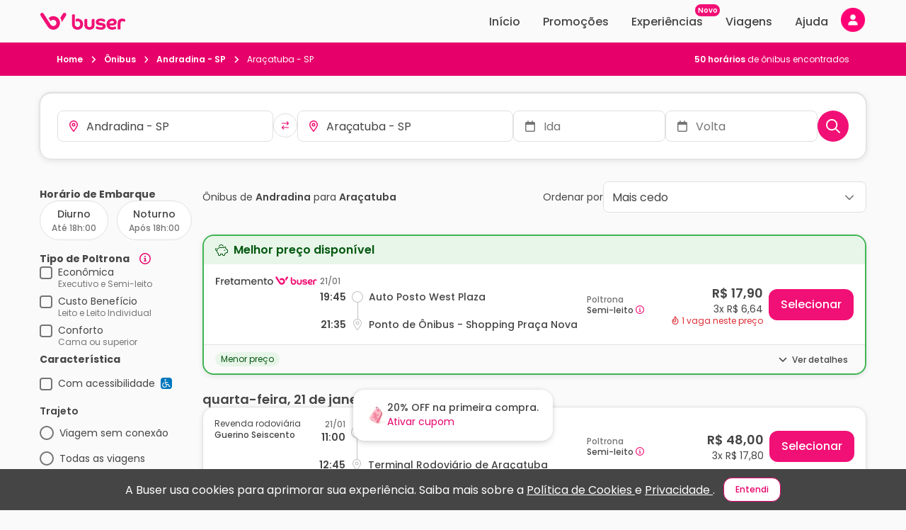

--- FILE ---
content_type: text/html; charset=utf-8
request_url: https://www.buser.com.br/onibus/andradina-sp/aracatuba-sp
body_size: 56200
content:
<!doctype html>
<html data-n-head-ssr lang="pt-br" data-n-head="%7B%22lang%22:%7B%22ssr%22:%22pt-br%22%7D%7D">
  <head >
    <meta data-n-head="ssr" charset="utf-8"><meta data-n-head="ssr" data-hid="viewport" name="viewport" content="width=device-width, initial-scale=1, viewport-fit=cover"><meta data-n-head="ssr" data-hid="og:type" name="og:type" content="website"><meta data-n-head="ssr" data-hid="og:locale" property="og:locale" content="pt_BR"><meta data-n-head="ssr" data-hid="og:site_name" property="og:site_name" content="Buser, o aplicativo do ônibus. Uma nova forma de viajar e economizar até 60%!"><meta data-n-head="ssr" data-hid="og:image" property="og:image" content="/thumbnail.jpg"><meta data-n-head="ssr" data-hid="og:image:type" property="og:image:type" content="image/png"><meta data-n-head="ssr" data-hid="og:image:width" property="og:image:width" content="540"><meta data-n-head="ssr" data-hid="og:image:height" property="og:image:height" content="540"><meta data-n-head="ssr" data-hid="fb:app_id" property="fb:app_id" content="124739094885613"><meta data-n-head="ssr" data-hid="twitter:card" name="twitter:card" content="summary_large_image"><meta data-n-head="ssr" data-hid="twitter:image:alt" name="twitter:image:alt" content="Buser, o aplicativo do ônibus. Uma nova forma de viajar e economizar até 60%!"><meta data-n-head="ssr" data-hid="twitter:site" name="twitter:site" content="@buserapp"><meta data-n-head="ssr" data-hid="content-language" http-equiv="content-language" content="pt-br"><meta data-n-head="ssr" data-hid="Language" name="Language" content="Portuguese"><meta data-n-head="ssr" data-hid="google-site-verification" name="google-site-verification" content="aRvArDbGhfoAXRq31nPz-5-ZxyafQNcuztNB8FaJjbA"><meta data-n-head="ssr" data-hid="robots" name="robots" content="index, follow"><meta data-n-head="ssr" data-hid="googlebot" name="googlebot" content="index, follow"><meta data-n-head="ssr" data-hid="DC.Creator" name="DC.Creator" content="Buser Brasil"><meta data-n-head="ssr" data-hid="copyright" name="copyright" content="Buser Brasil"><meta data-n-head="ssr" data-hid="Designer" name="Designer" content="Buser Brasil"><meta data-n-head="ssr" data-hid="Publisher" name="Publisher" content="Viagens de ônibus com conforto e economia, Buser Brasil"><meta data-n-head="ssr" data-hid="abstract" name="abstract" content="Loja Virtual"><meta data-n-head="ssr" data-hid="subject" name="subject" content="Retail"><meta data-n-head="ssr" data-hid="distribution" name="distribution" content="Global"><meta data-n-head="ssr" data-hid="city" name="city" content="São Paulo"><meta data-n-head="ssr" data-hid="country" name="country" content="Brazil"><meta data-n-head="ssr" data-hid="rating" name="rating" content="General"><meta data-n-head="ssr" data-hid="classification" name="classification" content="Online Store"><meta data-n-head="ssr" data-hid="apple-itunes-app" name="apple-itunes-app" content="app-id=1383778218"><meta data-n-head="ssr" data-hid="google-play-app" name="google-play-app" content="app-id=br.com.buser.AppBuser"><meta data-n-head="ssr" data-hid="HandheldFriendly" name="HandheldFriendly" content="true"><meta data-n-head="ssr" data-hid="MobileOptimized" name="MobileOptimized" content="480"><meta data-n-head="ssr" data-hid="format-detection" name="format-detection" content="telephone=no"><meta data-n-head="ssr" data-hid="theme-color" name="theme-color" content="#AD1457"><meta data-n-head="ssr" data-hid="msapplication-TileColor" name="msapplication-TileColor" content="#da532c"><meta data-n-head="ssr" data-hid="sentry-trace" name="sentry-trace" content="890b4fd9bb1a491dba79f1eb4fac2b68-b9aaae9a76b7fe80-0"><meta data-n-head="ssr" data-hid="sentry-baggage" name="baggage" content="sentry-environment=prod,sentry-release=main_44e34ac4_front,sentry-public_key=ca4c6003ebda4563a5e40f74d5def4ac,sentry-trace_id=890b4fd9bb1a491dba79f1eb4fac2b68,sentry-sample_rate=0.01,sentry-sampled=false"><meta data-n-head="ssr" data-hid="og:title" property="og:title" content="Ônibus de Andradina - SP para Araçatuba - SP"><meta data-n-head="ssr" data-hid="description" property="description" name="description" content="Economize na viagem de ônibus de Andradina - SP para Araçatuba - SP. Reserve agora, online e sem filas. Mais barato que a passagem na rodoviária."><meta data-n-head="ssr" data-hid="og:description" property="og:description" name="og:description" content="Economize na viagem de ônibus de Andradina - SP para Araçatuba - SP. Reserve agora, online e sem filas. Mais barato que a passagem na rodoviária."><meta data-n-head="ssr" property="og:url" content="https://www.buser.com.br/onibus/andradina-sp/aracatuba-sp"><meta data-n-head="ssr" property="product:brand" content="Buser"><meta data-n-head="ssr" property="product:availability" content="in stock"><meta data-n-head="ssr" property="product:condition" content="new"><meta data-n-head="ssr" property="product:price:amount" content="17.9"><meta data-n-head="ssr" property="product:price:currency" content="BRL"><title>Ônibus de Andradina - SP para Araçatuba - SP | Buser</title><link data-n-head="ssr" rel="apple-touch-icon" sizes="180x180" href="/apple-touch-icon.png"><link data-n-head="ssr" rel="icon" type="image/png" sizes="32x32" href="/favicon-32x32.png"><link data-n-head="ssr" rel="icon" type="image/png" sizes="16x16" href="/favicon-16x16.png"><link data-n-head="ssr" rel="manifest" href="/site.webmanifest"><link data-n-head="ssr" rel="mask-icon" href="/safari-pinned-tab.svg"><link data-n-head="ssr" rel="shortcut icon" type="shortcut icon" href="/favicon.ico"><link data-n-head="ssr" rel="dns-prefetch" href="//bcdn.com.br"><link data-n-head="ssr" rel="dns-prefetch" href="//images.bcdn.com.br"><link data-n-head="ssr" rel="preconnect" href="https://bcdn.com.br/"><link data-n-head="ssr" rel="preconnect" href="https://images.bcdn.com.br"><link data-n-head="ssr" rel="preconnect" href="https://www.googletagmanager.com" crossorigin=""><link data-n-head="ssr" data-hid="gf-preload" rel="preload" as="style" href="https://fonts.googleapis.com/css2?family=Poppins:wght@400;500;600;700&amp;display=swap" crossorigin="anonymous"><link data-n-head="ssr" rel="canonical" href="https://www.buser.com.br/onibus/andradina-sp/aracatuba-sp"><link data-n-head="ssr" rel="preload" as="image" href="https://bcdn.com.br/img/logo-fretamento.b942f7c.svg" fetchpriority="high"><link data-n-head="ssr" rel="preload" as="image" href="https://bcdn.com.br/img/logo-fretamento.b942f7c.svg" fetchpriority="high"><link data-n-head="ssr" rel="preload" as="image" href="https://bcdn.com.br/img/logo-fretamento.b942f7c.svg" fetchpriority="high"><link data-n-head="ssr" rel="preload" as="image" href="https://bcdn.com.br/img/logo-fretamento.b942f7c.svg" fetchpriority="high"><link data-n-head="ssr" rel="preload" as="image" href="https://bcdn.com.br/img/logo-fretamento.b942f7c.svg" fetchpriority="high"><link data-n-head="ssr" rel="preload" as="image" href="https://bcdn.com.br/img/logo-fretamento.b942f7c.svg" fetchpriority="high"><link data-n-head="ssr" rel="preload" as="image" href="https://bcdn.com.br/img/logo-fretamento.b942f7c.svg" fetchpriority="high"><link data-n-head="ssr" rel="preload" as="image" href="https://bcdn.com.br/img/logo-fretamento.b942f7c.svg" fetchpriority="high"><link data-n-head="ssr" rel="preload" as="image" href="https://bcdn.com.br/img/logo-fretamento.b942f7c.svg" fetchpriority="high"><script data-n-head="ssr" data-hid="gtm-script">if(!window._gtm_init){window._gtm_init=1;(function(w,n,d,m,e,p){w[d]=(w[d]==1||n[d]=='yes'||n[d]==1||n[m]==1||(w[e]&&w[e][p]&&w[e][p]()))?1:0})(window,navigator,'doNotTrack','msDoNotTrack','external','msTrackingProtectionEnabled');(function(w,d,s,l,x,y){w[x]={};w._gtm_inject=function(i){if(w.doNotTrack||w[x][i])return;w[x][i]=1;w[l]=w[l]||[];w[l].push({'gtm.start':new Date().getTime(),event:'gtm.js'});var f=d.getElementsByTagName(s)[0],j=d.createElement(s);j.defer=true;j.src='https://www.googletagmanager.com/gtm.js?id='+i;f.parentNode.insertBefore(j,f);};w[y]('GTM-TTFLWBS')})(window,document,'script','dataLayer','_gtm_ids','_gtm_inject')}</script><script data-n-head="ssr" data-hid="gf-script">(function(){var l=document.createElement('link');l.rel="stylesheet";l.href="https://fonts.googleapis.com/css2?family=Poppins:wght@400;500;600;700&display=swap";l.crossOrigin="anonymous";document.querySelector("head").appendChild(l);})();</script><script data-n-head="ssr" type="application/ld+json">[{"@context":"http://schema.org","@type":"Organization","name":"Buser","legalName":"Buser Brasil Tecnologia LTDA","logo":"https://bcdn.com.br/buser-logo-112.png","image":"https://bcdn.com.br/buser-logo-112.png","description":"A Buser é uma plataforma de fretamento colaborativo que conecta pessoas interessadas na mesma viagem com empresas de transporte executivo especializadas, possibilitando viagens de ônibus mais confortáveis e seguras com economias de até 60%.","url":"https://www.buser.com.br/","sameAs":["https://facebook.com/buser.com.br","https://instagram.com/buser/","https://twitter.com/buserbrasil","https://youtube.com/channel/UCLYHRLCxtVoLyObIHh9IboQ","https://linkedin.com/company/buserbrasil/","https://play.google.com/store/apps/details?id=br.com.buser.AppBuser","https://apps.apple.com/br/app/buser/id1383778218"],"knowsLanguage":[{"@type":"Language","name":"Português brasileiro","alternateName":"pt-BR"},{"@type":"Language","name":"Portuguese","alternateName":"PT"}],"foundingDate":"2017-06-02","foundingLocation":[{"@type":"Place","name":"São José dos Campos - SP"}],"funder":["SoftBank","Grupo Globo","Canary","Yellow Ventures","Fundação Estudar Alumni Partners"]},{"@context":"http://schema.org","@type":"WebSite","name":"Buser","image":"https://www.buser.com.br/buser-logo-112.png","description":"A Buser é uma plataforma de fretamento colaborativo que conecta pessoas interessadas na mesma viagem com empresas de transporte executivo especializadas, possibilitando viagens de ônibus mais confortáveis e seguras com economias de até 60%.","url":"https://www.buser.com.br/","sameAs":["https://facebook.com/buser.com.br","https://instagram.com/buser/","https://twitter.com/buserbrasil","https://youtube.com/channel/UCLYHRLCxtVoLyObIHh9IboQ","https://linkedin.com/company/buserbrasil/","https://play.google.com/store/apps/details?id=br.com.buser.AppBuser","https://apps.apple.com/br/app/buser/id1383778218"],"inLanguage":[{"@type":"Language","name":"Português brasileiro","alternateName":"pt-BR"},{"@type":"Language","name":"Portuguese","alternateName":"PT"}],"dateCreated":"2017-06-02","copyrightYear":"2017","funder":["SoftBank","Grupo Globo","Canary","Yellow Ventures","Fundação Estudar Alumni Partners"]}]</script><noscript data-n-head="ssr" data-hid="gf-noscript"><link rel="stylesheet" href="https://fonts.googleapis.com/css2?family=Poppins:wght@400;500;600;700&display=swap"></noscript><link rel="preload" href="https://bcdn.com.br/502bae0.js" as="script"><link rel="preload" href="https://bcdn.com.br/0c2f86e.js" as="script"><link rel="preload" href="https://bcdn.com.br/css/885a01e.css" as="style"><link rel="preload" href="https://bcdn.com.br/ffbae66.js" as="script"><link rel="preload" href="https://bcdn.com.br/css/67e06e0.css" as="style"><link rel="preload" href="https://bcdn.com.br/8602732.js" as="script"><link rel="preload" href="https://bcdn.com.br/css/2a445a3.css" as="style"><link rel="preload" href="https://bcdn.com.br/b5dd3f9.js" as="script"><link rel="preload" href="https://bcdn.com.br/css/de74197.css" as="style"><link rel="preload" href="https://bcdn.com.br/1f6ad50.js" as="script"><link rel="preload" href="https://bcdn.com.br/css/8e68ab4.css" as="style"><link rel="preload" href="https://bcdn.com.br/039d983.js" as="script"><link rel="stylesheet" href="https://bcdn.com.br/css/885a01e.css"><link rel="stylesheet" href="https://bcdn.com.br/css/67e06e0.css"><link rel="stylesheet" href="https://bcdn.com.br/css/2a445a3.css"><link rel="stylesheet" href="https://bcdn.com.br/css/de74197.css"><link rel="stylesheet" href="https://bcdn.com.br/css/8e68ab4.css">
  </head>
  <body >
    <noscript data-n-head="ssr" data-hid="gtm-noscript" data-pbody="true"><iframe src="https://www.googletagmanager.com/ns.html?id=GTM-TTFLWBS&" height="0" width="0" style="display:none;visibility:hidden" title="gtm"></iframe></noscript><div data-server-rendered="true" id="__nuxt"><!----><div id="__layout"><div class="andromeda has-taskbar" data-v-bdfb3f36><!----> <div class="template-search search-result nuxt-principal" data-v-4782b232 data-v-280394de data-v-bdfb3f36><nav class="ada-taskbar taskbar is-fixed" data-v-29431692 data-v-4782b232><div class="ada-container t-content"><div class="taskbar-desktop t-desktop hide-tablet" data-v-ec378a2c data-v-29431692><a href="/" title="Ir para página inicial" class="nuxt-link-active" data-v-0c859a24 data-v-ec378a2c><svg width="122" height="24" viewBox="0 0 122 24" xmlns="http://www.w3.org/2000/svg" alt="Logo Buser Brasil" data-v-0c859a24><path d="M15.6299 11.9915C14.6646 10.4937 13.7047 9.0067 12.7394 7.51022C12.765 7.48173 12.7892 7.45324 12.8162 7.42746C13.4153 6.84813 14.0817 6.36242 14.8127 5.9649C15.6353 5.51717 16.505 5.19834 17.4204 5.00975C17.9482 4.90121 18.4813 4.83745 19.0198 4.82523C21.3529 4.77368 23.4423 5.46833 25.2571 6.94717C26.8901 8.27678 27.9537 9.98627 28.4814 12.0336C28.6039 12.5071 28.6807 12.9887 28.7265 13.4772C28.7776 14.0253 28.7843 14.5734 28.7386 15.1202C28.5757 17.0549 27.9106 18.7956 26.7084 20.3165C25.4281 21.9351 23.7883 23.0177 21.8133 23.5808C21.3219 23.7205 20.8225 23.8128 20.3149 23.8671C19.7683 23.9268 19.2218 23.9417 18.6738 23.9023C17.1189 23.7897 15.6703 23.3312 14.3415 22.5063C13.1164 21.7465 12.1228 20.7479 11.3393 19.5323C9.38451 16.4959 7.42703 13.4609 5.47089 10.4245C4.11519 8.32698 2.76219 6.22539 1.40649 4.12516C1.1655 3.75205 1.00934 3.3491 0.974333 2.90409C0.921828 2.22572 1.0955 1.60976 1.50746 1.06707C1.91269 0.533871 2.44985 0.20554 3.10683 0.122779C4.19193 -0.0128944 5.0697 0.372419 5.67687 1.29364C6.4806 2.50793 7.25471 3.73849 8.04228 4.95955C9.92706 7.88332 11.8145 10.8071 13.7007 13.7295C14.3509 14.7376 15.0012 15.7443 15.6555 16.7496C16.3259 17.7821 17.2602 18.4469 18.4598 18.6857C19.9393 18.9801 21.2425 18.5853 22.3411 17.5447C23.0209 16.9002 23.4369 16.0984 23.6052 15.1744C24.0293 12.8517 22.5969 10.6646 20.3863 10.1043C19.9016 9.98084 19.4089 9.932 18.9121 9.98627C17.5524 10.1355 16.4753 10.7745 15.6918 11.9088C15.6797 11.9264 15.6689 11.944 15.6568 11.9603C15.6514 11.9671 15.6474 11.9712 15.6299 11.9915Z" fill="currentColor" data-v-0c859a24></path> <path d="M29.067 7.27818C29.0859 7.24562 29.0993 7.2212 29.1155 7.19813C30.3864 5.22272 31.6559 3.2446 32.9295 1.27055C33.3603 0.601673 33.9769 0.210933 34.7577 0.101037C35.859 -0.0549881 36.9104 0.522983 37.3789 1.54732C37.7734 2.41021 37.7236 3.26088 37.2147 4.06543C36.5631 5.09655 35.8967 6.11953 35.237 7.14522C33.9473 9.15048 32.6575 11.1557 31.3665 13.161C31.3463 13.1922 31.3247 13.2234 31.287 13.2763C31.0784 11.0621 30.3366 9.07315 29.067 7.27818Z" fill="currentColor" data-v-0c859a24></path> <path d="M52.7732 23.9215C52.5981 23.8971 52.4231 23.8713 52.2481 23.8496C51.4148 23.7438 50.6151 23.5213 49.8585 23.1495C49.3657 22.908 48.9013 22.6218 48.461 22.2948C47.5483 21.6164 46.9088 20.725 46.4443 19.6939C46.0714 18.8649 45.8493 17.9953 45.7429 17.093C45.6675 16.4595 45.6406 15.8245 45.6406 15.1868C45.6406 11.5264 45.6392 7.86587 45.6433 4.20539C45.6433 3.95439 45.6702 3.69797 45.7173 3.45104C45.786 3.09422 45.9785 2.80524 46.2693 2.58002C46.7647 2.19606 47.3342 2.09973 47.9373 2.12415C48.4207 2.14315 48.8824 2.2639 49.3321 2.43213C49.3496 2.43892 49.3671 2.44434 49.3846 2.45113C49.6552 2.56374 49.6552 2.56374 49.6565 2.85408C49.6606 6.59461 49.6646 10.3365 49.6687 14.077C49.6687 14.6143 49.6579 15.1529 49.6565 15.6902C49.6552 16.2546 49.7279 16.8108 49.8612 17.3603C50.0348 18.074 50.4172 18.6587 50.9355 19.1621C50.9395 19.1661 50.9449 19.1702 50.949 19.1743C51.7904 20.0073 52.823 20.2705 53.9592 20.1471C55.5963 19.9693 56.878 18.7618 57.193 17.1229C57.3855 16.1243 57.3357 15.1339 56.9412 14.191C56.4391 12.993 55.5169 12.2821 54.2662 12.0107C53.6267 11.8723 52.9845 11.8995 52.3545 12.0799C51.8698 12.2183 51.4323 12.4476 51.0526 12.784C51.0176 12.8153 50.9786 12.8424 50.9207 12.8872C50.9166 12.8044 50.9126 12.7447 50.9126 12.685C50.9126 11.5101 50.9153 10.3351 50.9086 9.1602C50.9072 9.01367 50.9517 8.94312 51.0849 8.88342C51.8792 8.52931 52.7085 8.33259 53.5769 8.29867C54.6243 8.25932 55.6515 8.37465 56.6289 8.76403C58.6537 9.56993 60.0713 10.9999 60.8683 13.0432C61.3287 14.2249 61.4782 15.4555 61.3987 16.7186C61.3368 17.7104 61.116 18.6601 60.7027 19.5623C59.9973 21.1022 58.8704 22.2324 57.3922 23.0206C56.4687 23.5131 55.4832 23.7886 54.4452 23.8849C54.3914 23.8903 54.3389 23.9079 54.285 23.9202C53.7802 23.9215 53.2767 23.9215 52.7732 23.9215Z" fill="currentColor" data-v-0c859a24></path> <path d="M69.6716 23.9214C69.5019 23.8984 69.3336 23.8699 69.164 23.8522C68.5205 23.7844 67.8918 23.6433 67.286 23.4221C65.1871 22.6569 63.8583 21.189 63.3589 18.9856C63.2323 18.4293 63.2108 17.8595 63.2108 17.2897C63.2108 14.9832 63.196 12.6768 63.2202 10.3717C63.2269 9.7313 63.5097 9.19403 64.1303 8.89962C64.4817 8.73274 64.8532 8.66626 65.2369 8.66083C65.8926 8.65133 66.5132 8.79922 67.1029 9.08549C67.1244 9.09634 67.1459 9.10855 67.1675 9.12077C67.1769 9.12755 67.185 9.13569 67.2079 9.15604C67.2079 9.22388 67.2079 9.30393 67.2079 9.38397C67.2079 11.8139 67.2079 14.2438 67.2079 16.6737C67.2079 17.2259 67.2536 17.7727 67.4192 18.3032C67.4529 18.409 67.4906 18.5135 67.531 18.6166C67.8312 19.3587 68.3697 19.8417 69.133 20.0534C69.9287 20.2745 70.7338 20.2813 71.5348 20.0846C72.4395 19.8634 73.0157 19.276 73.3159 18.4009C73.4559 17.9952 73.5219 17.5746 73.5421 17.1472C73.5515 16.9437 73.5515 16.7389 73.5515 16.5353C73.5515 14.5884 73.5502 12.6401 73.5542 10.6932C73.5542 10.4897 73.569 10.2848 73.6054 10.0854C73.7306 9.41382 74.1371 8.99187 74.7793 8.78972C75.1482 8.67304 75.5279 8.65676 75.9088 8.67983C76.4272 8.71103 76.9239 8.84128 77.4046 9.03936C77.5351 9.09363 77.5836 9.16689 77.5823 9.31614C77.5769 12.0242 77.5796 14.7322 77.5769 17.4403C77.5755 18.3005 77.4301 19.1362 77.134 19.9448C76.6224 21.3409 75.6827 22.3463 74.3862 23.0314C73.6229 23.4344 72.8084 23.6745 71.9616 23.8075C71.726 23.8441 71.4863 23.8617 71.2494 23.8902C71.2023 23.8956 71.1551 23.9119 71.108 23.9241C70.6288 23.9214 70.1508 23.9214 69.6716 23.9214Z" fill="currentColor" data-v-0c859a24></path> <path d="M121.031 10.8997C121.017 10.9458 121.004 10.9919 120.993 11.0394C120.953 11.1995 120.937 11.3718 120.869 11.5197C120.666 11.9688 120.395 12.3704 119.981 12.6743C119.92 12.6499 119.853 12.6227 119.788 12.5929C119.186 12.3202 118.567 12.1126 117.91 12.0258C117.377 11.9566 116.845 11.9471 116.317 12.0529C115.313 12.2523 114.709 12.8669 114.478 13.8655C114.384 14.278 114.361 14.6958 114.361 15.1178C114.363 17.838 114.363 20.6288 114.363 23.3478C114.363 23.4278 114.363 23.5065 114.363 23.5825C114.217 23.6232 110.686 23.6367 110.37 23.6001C110.366 23.5499 110.357 23.497 110.357 23.4441C110.357 20.31 110.355 17.1054 110.36 13.9713C110.362 13.0257 110.535 12.114 110.962 11.2646C111.579 10.0341 112.561 9.22139 113.835 8.75196C114.763 8.4087 115.725 8.29067 116.708 8.29338C117.489 8.29474 118.264 8.35036 119.021 8.56473C119.411 8.67598 119.789 8.81844 120.135 9.03823C120.557 9.30686 120.85 9.67454 120.973 10.167C121 10.2742 121.015 10.3828 121.035 10.4913C121.031 10.627 121.031 10.7626 121.031 10.8997Z" fill="currentColor" data-v-0c859a24></path> <path d="M98.9142 18.0644C98.9424 18.1472 98.9613 18.2177 98.9909 18.2828C99.3598 19.1023 99.9818 19.6518 100.798 19.9883C101.285 20.189 101.799 20.28 102.32 20.3179C103.276 20.3885 104.218 20.3166 105.141 20.0303C105.559 19.9001 105.944 19.6979 106.336 19.5053C106.533 19.4076 106.732 19.314 106.947 19.2095C107.464 20.2013 107.973 21.1795 108.486 22.1645C108.454 22.193 108.431 22.2214 108.401 22.2404C107.771 22.6624 107.116 23.0382 106.389 23.2648C105.58 23.5171 104.76 23.722 103.914 23.8129C103.174 23.8929 102.433 23.9269 101.692 23.8753C100.318 23.7803 99.0178 23.433 97.8506 22.6719C96.3455 21.691 95.3438 20.3207 94.8713 18.58C94.4014 16.8501 94.4216 15.1121 94.9898 13.4094C95.6858 11.3228 97.0671 9.8412 99.0609 8.9444C100.025 8.51024 101.04 8.29859 102.094 8.26332C103.093 8.23076 104.083 8.29995 105.041 8.60522C106.075 8.9349 107.004 9.44775 107.734 10.2767C108.475 11.1206 108.854 12.107 108.84 13.2412C108.834 13.7703 108.77 14.2872 108.622 14.796C108.443 15.4133 108.105 15.9248 107.635 16.3535C107.102 16.8393 106.472 17.1513 105.798 17.3806C105.04 17.637 104.262 17.8039 103.47 17.9097C102.257 18.0725 101.037 18.097 99.8148 18.082C99.5698 18.0793 99.3248 18.0644 99.0798 18.0563C99.0313 18.0563 98.9842 18.0617 98.9142 18.0644ZM98.6637 15.0294C98.7472 15.0389 98.8011 15.0484 98.8549 15.0497C100.063 15.0646 101.27 15.1026 102.474 14.9466C103.073 14.8693 103.654 14.7309 104.202 14.4636C104.625 14.2574 104.886 13.9304 104.932 13.4488C104.986 12.902 104.858 12.4244 104.379 12.1042C104.113 11.9265 103.825 11.7868 103.513 11.7054C102.903 11.548 102.287 11.5222 101.671 11.6348C100.625 11.8275 99.7892 12.3471 99.2292 13.2792C98.968 13.7133 98.8065 14.1828 98.7149 14.678C98.6961 14.7879 98.6839 14.8964 98.6637 15.0294Z" fill="currentColor" data-v-0c859a24></path> <path d="M91.0789 13.035C90.8864 12.8817 90.7113 12.7257 90.5202 12.5954C90.0059 12.2441 89.427 12.0433 88.8293 11.8913C87.9515 11.6674 87.0616 11.5358 86.1555 11.5358C85.5847 11.5358 85.0153 11.567 84.4579 11.7122C84.1711 11.7868 83.8938 11.8872 83.6649 12.0853C83.3782 12.3336 83.2799 12.6484 83.358 13.0188C83.4159 13.2942 83.5922 13.476 83.8332 13.5981C84.1873 13.7772 84.5656 13.8844 84.9547 13.9413C85.6884 14.0485 86.4248 14.1435 87.1599 14.2425C88.0524 14.3633 88.9491 14.461 89.8174 14.7201C90.4798 14.9182 91.1098 15.1814 91.6928 15.5599C92.5598 16.123 93.0943 16.9085 93.2827 17.9301C93.4429 18.7971 93.3972 19.6546 93.105 20.489C92.8304 21.2745 92.3444 21.9081 91.7062 22.4277C90.9604 23.0356 90.1028 23.3978 89.1779 23.6176C88.1979 23.851 87.203 23.9012 86.2 23.8944C84.6666 23.8822 83.1735 23.6203 81.7115 23.1699C80.9845 22.946 80.2723 22.6747 79.6086 22.2921C79.3945 22.1686 79.202 22.018 79.0149 21.8308C79.5399 20.8906 80.065 19.9517 80.5981 18.9979C80.6627 19.044 80.7193 19.0793 80.7704 19.1214C81.0491 19.3507 81.3682 19.5067 81.7007 19.6396C82.5744 19.9883 83.4711 20.2624 84.4 20.4171C85.4218 20.5866 86.4477 20.6436 87.4776 20.508C87.8801 20.455 88.2732 20.356 88.6408 20.1742C88.8858 20.0534 89.0877 19.8866 89.1577 19.6057C89.2237 19.3398 89.2089 19.0779 89.0958 18.827C89.0312 18.6831 88.9275 18.5746 88.7916 18.4905C88.4281 18.2653 88.0255 18.1581 87.6122 18.0957C87.0306 18.0061 86.445 17.9437 85.8621 17.8691C85.0543 17.766 84.2371 17.7185 83.4401 17.5353C82.6593 17.3562 81.9094 17.0917 81.2201 16.6711C80.4716 16.2139 79.9506 15.5613 79.6544 14.7418C79.2168 13.5316 79.2626 12.3214 79.7917 11.1505C80.209 10.2266 80.9253 9.57942 81.8125 9.12084C82.4681 8.78166 83.1695 8.58764 83.8898 8.45468C84.9708 8.25524 86.06 8.24032 87.1531 8.29187C87.8707 8.32579 88.5842 8.39363 89.2897 8.53066C89.9965 8.66905 90.6831 8.8712 91.3185 9.22395C91.5999 9.37998 91.8597 9.56449 92.0792 9.80192C92.6042 10.3677 92.7173 11.1342 92.3821 11.8302C92.2098 12.1871 91.962 12.4815 91.6632 12.7352C91.4895 12.8844 91.2835 12.9753 91.0789 13.035Z" fill="currentColor" data-v-0c859a24></path></svg></a> <div class="menu-links" data-v-20c81073 data-v-ec378a2c><a href="/" class="ml-item" data-v-20c81073>
    Início
  </a> <a href="/onibus/promo/de" class="ml-item" data-v-20c81073>
    Promoções
  </a> <a href="/experiencias" class="ml-item ml-item--with-badge" data-v-20c81073>
    Experiências
    <span small="" class="ada-badge ml-badge bg-brand" data-v-20c81073> Novo </span></a> <a href="/perfil/viagens" class="ml-item" data-v-20c81073>
    Viagens
  </a> <a href="/ajuda/" class="ml-item" data-v-20c81073>
    Ajuda
  </a> <div data-testid="profile-action-wrapper" class="profile-action-wrapper" data-v-4cde07ce data-v-ec378a2c><div class="ada-float hide-tablet" data-v-4cde07ce><div class="f-reference"><button type="button" aria-label="Minha conta" class="ada-button paw-avatar-button is-button b-color-primary b-transparent b-icon b-rounded" data-v-4cde07ce><!----><span class="user-avatar ua-default-logged-out" style="height:36px;width:36px;min-height:36px;min-width:36px;" data-v-4cde07ce><!----> </span></button></div><!----></div></div></div></div> <div class="taskbar-mobile t-mobile show-tablet" data-v-1654fef1 data-v-29431692><button type="button" aria-label="Voltar para página anterior" class="ada-button tm-back-button is-button b-color-primary b-transparent b-icon b-rounded" data-v-1654fef1><!----><svg class="svg-inline--fa fa-w-16 fa-lg" data-v-1654fef1><use xlink:href="/_nuxt/assets/sprites/andromeda.4ceea9e.svg#far-fa-arrow-left"></use></svg></button> <div class="tm-wrapper" data-v-1654fef1><p class="tmw-title is-reduced" data-v-1654fef1>
      Andradina › Araçatuba
    </p> <p class="tmw-subtitle color-brand" data-v-1654fef1>
      Escolha uma data
    </p></div> <button type="button" aria-label="Nova busca" class="ada-button is-button b-color-primary b-transparent b-icon b-rounded"><!----><svg aria-hidden="true" focusable="false" data-prefix="far" data-icon="magnifying-glass" role="img" xmlns="http://www.w3.org/2000/svg" viewBox="0 0 512 512" class="svg-inline--fa fa-magnifying-glass fa-w-16"><path fill="currentColor" d="M368 208A160 160 0 1 0 48 208a160 160 0 1 0 320 0zM337.1 371.1C301.7 399.2 256.8 416 208 416C93.1 416 0 322.9 0 208S93.1 0 208 0S416 93.1 416 208c0 48.8-16.8 93.7-44.9 129.1L505 471c9.4 9.4 9.4 24.6 0 33.9s-24.6 9.4-33.9 0L337.1 371.1z"></path></svg></button></div></div></nav> <div data-v-4782b232 data-v-280394de><div class="hide-tablet search-header" data-v-4782b232 data-v-280394de><div class="sh-content" data-v-4782b232 data-v-280394de><ol itemtype="https://schema.org/BreadcrumbList" itemprop="breadcrumblist" itemscope="itemscope" class="ada-breadcrumbs m-0 p-0 caption" data-v-280394de><li itemtype="http://schema.org/ListItem" itemprop="itemListElement" itemscope="itemscope" class="d-inline"><a href="/" itemprop="item" class="color-inherit fw-600 nuxt-link-active"><span itemprop="name"> Home </span></a><svg aria-hidden="true" focusable="false" data-prefix="fas" data-icon="angle-right" role="img" xmlns="http://www.w3.org/2000/svg" viewBox="0 0 320 512" class="ml-1 mr-1 svg-inline--fa fa-angle-right fa-w-10"><path fill="currentColor" d="M278.6 233.4c12.5 12.5 12.5 32.8 0 45.3l-160 160c-12.5 12.5-32.8 12.5-45.3 0s-12.5-32.8 0-45.3L210.7 256 73.4 118.6c-12.5-12.5-12.5-32.8 0-45.3s32.8-12.5 45.3 0l160 160z"></path></svg><meta itemprop="position" content="1"></li><li itemtype="http://schema.org/ListItem" itemprop="itemListElement" itemscope="itemscope" class="d-inline"><a href="/onibus" itemprop="item" class="color-inherit fw-600 nuxt-link-active"><span itemprop="name"> Ônibus </span></a><svg aria-hidden="true" focusable="false" data-prefix="fas" data-icon="angle-right" role="img" xmlns="http://www.w3.org/2000/svg" viewBox="0 0 320 512" class="ml-1 mr-1 svg-inline--fa fa-angle-right fa-w-10"><path fill="currentColor" d="M278.6 233.4c12.5 12.5 12.5 32.8 0 45.3l-160 160c-12.5 12.5-32.8 12.5-45.3 0s-12.5-32.8 0-45.3L210.7 256 73.4 118.6c-12.5-12.5-12.5-32.8 0-45.3s32.8-12.5 45.3 0l160 160z"></path></svg><meta itemprop="position" content="2"></li><li itemtype="http://schema.org/ListItem" itemprop="itemListElement" itemscope="itemscope" class="d-inline"><a href="/onibus/andradina-sp" itemprop="item" class="color-inherit fw-600 nuxt-link-active"><span itemprop="name"> Andradina - SP </span></a><svg aria-hidden="true" focusable="false" data-prefix="fas" data-icon="angle-right" role="img" xmlns="http://www.w3.org/2000/svg" viewBox="0 0 320 512" class="ml-1 mr-1 svg-inline--fa fa-angle-right fa-w-10"><path fill="currentColor" d="M278.6 233.4c12.5 12.5 12.5 32.8 0 45.3l-160 160c-12.5 12.5-32.8 12.5-45.3 0s-12.5-32.8 0-45.3L210.7 256 73.4 118.6c-12.5-12.5-12.5-32.8 0-45.3s32.8-12.5 45.3 0l160 160z"></path></svg><meta itemprop="position" content="3"></li><li itemtype="http://schema.org/ListItem" itemprop="itemListElement" itemscope="itemscope" class="d-inline"><strong itemprop="name" class="fw-normal"> Araçatuba - SP </strong><!----><meta itemprop="position" content="4"></li></ol> <div class="search-result-resumo-basic" data-v-c3bb917a data-v-280394de><strong> 50 horários </strong> de ônibus encontrados</div></div></div> <div class="marquee" data-v-4782b232 data-v-280394de><div class="black-friday-buser" style="display:none;" data-v-4782b232 data-v-280394de></div></div> <section class="page-header hide-tablet ph-grey" style="height:auto;" data-v-280394de><!----> <div class="ada-container ph-content"><!----> <!----> <!----> <div class="ada-card remote-search-box sr-search-box ac-outlined ac-rounded ac-elevation-close ac-soft" data-v-c503fe4c data-v-280394de><!----><div class="remote-search" data-v-117ed242 data-v-c503fe4c> <form autocomplete="off" data-v-117ed242><div class="rs-cities" data-v-117ed242><div class="ada-float ada-select select-city rsc-city is-origem" data-v-117ed242><div class="f-reference"><div class="ada-field ada-input s-input"><label for="origem" class="f-label"> Saindo de </label><div data-testid="container" class="f-container fc-outlined" style="height:44px;"><svg aria-hidden="true" focusable="false" data-prefix="far" data-icon="location-dot" role="img" xmlns="http://www.w3.org/2000/svg" viewBox="0 0 384 512" class="ml-2 svg-inline--fa fa-location-dot fa-w-12 color-brand"><path fill="currentColor" d="M336 192c0-79.5-64.5-144-144-144S48 112.5 48 192c0 12.4 4.5 31.6 15.3 57.2c10.5 24.8 25.4 52.2 42.5 79.9c28.5 46.2 61.5 90.8 86.2 122.6c24.8-31.8 57.8-76.4 86.2-122.6c17.1-27.7 32-55.1 42.5-79.9C331.5 223.6 336 204.4 336 192zm48 0c0 87.4-117 243-168.3 307.2c-12.3 15.3-35.1 15.3-47.4 0C117 435 0 279.4 0 192C0 86 86 0 192 0S384 86 384 192zm-160 0a32 32 0 1 0 -64 0 32 32 0 1 0 64 0zm-112 0a80 80 0 1 1 160 0 80 80 0 1 1 -160 0z"></path></svg><input id="origem" aria-expanded="false" role="combobox" aria-haspopup="listbox" placeholder="Cidade de origem" value="" class="i-field"><!----><!----><!----></div><!----></div></div><!----></div> <button type="button" aria-label="Inverter origem e destino" class="ada-button rsc-swap-btn is-button b-color-primary b-transparent b-icon b-rounded b-small" data-v-117ed242><!----><svg aria-hidden="true" focusable="false" data-prefix="far" data-icon="arrow-right-arrow-left" role="img" xmlns="http://www.w3.org/2000/svg" viewBox="0 0 448 512" class="rscsb-desktop svg-inline--fa fa-arrow-right-arrow-left fa-w-14" data-v-117ed242><path fill="currentColor" d="M103 497c9.4 9.4 24.6 9.4 33.9 0s9.4-24.6 0-33.9l-55-55L424 408c13.3 0 24-10.7 24-24s-10.7-24-24-24L81.9 360l55-55c9.4-9.4 9.4-24.6 0-33.9s-24.6-9.4-33.9 0L7 367c-9.4 9.4-9.4 24.6 0 33.9l96 96zM441 145c9.4-9.4 9.4-24.6 0-33.9L345 15c-9.4-9.4-24.6-9.4-33.9 0s-9.4 24.6 0 33.9l55 55L24 104c-13.3 0-24 10.7-24 24s10.7 24 24 24l342.1 0-55 55c-9.4 9.4-9.4 24.6 0 33.9s24.6 9.4 33.9 0l96-96z" data-v-117ed242></path></svg> <svg aria-hidden="true" focusable="false" data-prefix="far" data-icon="arrow-down-arrow-up" role="img" xmlns="http://www.w3.org/2000/svg" viewBox="0 0 576 512" class="rscsb-mobile svg-inline--fa fa-arrow-down-arrow-up fa-w-18" data-v-117ed242><path fill="currentColor" d="M47 377l96 96c9.4 9.4 24.6 9.4 33.9 0l96-96c9.4-9.4 9.4-24.6 0-33.9s-24.6-9.4-33.9 0l-55 55V56c0-13.3-10.7-24-24-24s-24 10.7-24 24V398.1L81 343c-9.4-9.4-24.6-9.4-33.9 0s-9.4 24.6 0 33.9zM399 39l-96 96c-9.4 9.4-9.4 24.6 0 33.9s24.6 9.4 33.9 0l55-55V456c0 13.3 10.7 24 24 24s24-10.7 24-24V113.9l55 55c9.4 9.4 24.6 9.4 33.9 0s9.4-24.6 0-33.9L433 39c-9.4-9.4-24.6-9.4-33.9 0z" data-v-117ed242></path></svg></button> <div class="ada-float ada-select select-city rsc-city is-destino" data-v-117ed242><div class="f-reference"><div class="ada-field ada-input s-input"><label for="destino" class="f-label"> Indo para </label><div data-testid="container" class="f-container fc-outlined" style="height:44px;"><svg aria-hidden="true" focusable="false" data-prefix="far" data-icon="location-dot" role="img" xmlns="http://www.w3.org/2000/svg" viewBox="0 0 384 512" class="ml-2 svg-inline--fa fa-location-dot fa-w-12 color-brand"><path fill="currentColor" d="M336 192c0-79.5-64.5-144-144-144S48 112.5 48 192c0 12.4 4.5 31.6 15.3 57.2c10.5 24.8 25.4 52.2 42.5 79.9c28.5 46.2 61.5 90.8 86.2 122.6c24.8-31.8 57.8-76.4 86.2-122.6c17.1-27.7 32-55.1 42.5-79.9C331.5 223.6 336 204.4 336 192zm48 0c0 87.4-117 243-168.3 307.2c-12.3 15.3-35.1 15.3-47.4 0C117 435 0 279.4 0 192C0 86 86 0 192 0S384 86 384 192zm-160 0a32 32 0 1 0 -64 0 32 32 0 1 0 64 0zm-112 0a80 80 0 1 1 160 0 80 80 0 1 1 -160 0z"></path></svg><input id="destino" aria-expanded="false" role="combobox" aria-haspopup="listbox" placeholder="Cidade de destino" value="" class="i-field"><!----><!----><!----></div><!----></div></div><!----></div></div> <div class="rs-dates" data-v-117ed242><div class="ada-datepicker" data-v-117ed242><div tabindex="0"></div><div class="ada-field ada-input"><label for="ada-input-281843" class="f-label"> Data de ida </label><div data-testid="container" class="f-container fc-outlined" style="height:44px;"><svg aria-hidden="true" focusable="false" data-prefix="far" data-icon="calendar" role="img" xmlns="http://www.w3.org/2000/svg" viewBox="0 0 448 512" class="color-grey ml-2 svg-inline--fa fa-calendar fa-w-14" data-v-117ed242><path fill="currentColor" d="M152 24c0-13.3-10.7-24-24-24s-24 10.7-24 24V64H64C28.7 64 0 92.7 0 128v16 48V448c0 35.3 28.7 64 64 64H384c35.3 0 64-28.7 64-64V192 144 128c0-35.3-28.7-64-64-64H344V24c0-13.3-10.7-24-24-24s-24 10.7-24 24V64H152V24zM48 192H400V448c0 8.8-7.2 16-16 16H64c-8.8 0-16-7.2-16-16V192z" data-v-117ed242></path></svg><input id="ada-input-281843" placeholder="Ida" readonly="readonly" class="i-field"><!----><!----><!----></div><!----></div><!----></div> <div class="ada-datepicker" data-v-117ed242><div tabindex="0"></div><div class="ada-field ada-input"><label for="ada-input-281848" class="f-label"> Data de volta </label><div data-testid="container" class="f-container fc-outlined" style="height:44px;"><svg aria-hidden="true" focusable="false" data-prefix="far" data-icon="calendar" role="img" xmlns="http://www.w3.org/2000/svg" viewBox="0 0 448 512" class="color-grey ml-2 svg-inline--fa fa-calendar fa-w-14" data-v-117ed242><path fill="currentColor" d="M152 24c0-13.3-10.7-24-24-24s-24 10.7-24 24V64H64C28.7 64 0 92.7 0 128v16 48V448c0 35.3 28.7 64 64 64H384c35.3 0 64-28.7 64-64V192 144 128c0-35.3-28.7-64-64-64H344V24c0-13.3-10.7-24-24-24s-24 10.7-24 24V64H152V24zM48 192H400V448c0 8.8-7.2 16-16 16H64c-8.8 0-16-7.2-16-16V192z" data-v-117ed242></path></svg><input id="ada-input-281848" placeholder="Volta" readonly="readonly" class="i-field"><!----><!----><!----></div><!----></div><!----></div></div> <button type="submit" aria-label="Buscar" class="ada-button rs-submit is-button b-color-primary b-block" data-v-117ed242><!----><svg aria-hidden="true" focusable="false" data-prefix="far" data-icon="magnifying-glass" role="img" xmlns="http://www.w3.org/2000/svg" viewBox="0 0 512 512" class="rss-icon svg-inline--fa fa-magnifying-glass fa-w-16" data-v-117ed242><path fill="currentColor" d="M368 208A160 160 0 1 0 48 208a160 160 0 1 0 320 0zM337.1 371.1C301.7 399.2 256.8 416 208 416C93.1 416 0 322.9 0 208S93.1 0 208 0S416 93.1 416 208c0 48.8-16.8 93.7-44.9 129.1L505 471c9.4 9.4 9.4 24.6 0 33.9s-24.6 9.4-33.9 0L337.1 371.1z" data-v-117ed242></path></svg> <span class="rss-text show-tablet" data-v-117ed242>Buscar</span></button> </form> <!----></div></div></div></section></div> <!----> <div class="ada-container ts-container" data-v-4782b232><div class="resultados" style="--z-index-increment-popup-filtros:-1;" data-v-5e39f243 data-v-4782b232><!----> <!----> <span class="ada-loader r-loader" style="display:none;" data-v-5e39f243><svg aria-hidden="true" focusable="false" data-prefix="fad" data-icon="spinner-third" role="img" xmlns="http://www.w3.org/2000/svg" viewBox="0 0 512 512" class="l-icon svg-inline--fa fa-spinner-third fa-w-16 fa-spin" style="font-size:40px;"><g class="fa-group"><path fill="currentColor" d="M256 64C150 64 64 150 64 256s86 192 192 192c70.1 0 131.3-37.5 164.9-93.6l.1 .1c-6.9 14.9-1.5 32.8 13 41.2c15.3 8.9 34.9 3.6 43.7-11.7c.2-.3 .4-.6 .5-.9l0 0C434.1 460.1 351.1 512 256 512C114.6 512 0 397.4 0 256S114.6 0 256 0c-17.7 0-32 14.3-32 32s14.3 32 32 32z" class="fa-secondary"></path><path fill="currentColor" d="M224 32c0-17.7 14.3-32 32-32C397.4 0 512 114.6 512 256c0 46.6-12.5 90.4-34.3 128c-8.8 15.3-28.4 20.5-43.7 11.7s-20.5-28.4-11.7-43.7c16.3-28.2 25.7-61 25.7-96c0-106-86-192-192-192c-17.7 0-32-14.3-32-32z" class="fa-primary"></path></g></svg></span> <div class="r-container" style="display:;" data-v-5e39f243><div class="rc-container-resultados" data-v-5e39f243><div class="menu-filtros-desktop-skeleton rcrc-filtros-desktop" data-v-12e2fa4d data-v-fb49f014 data-v-5e39f243><div data-v-12e2fa4d><p class="text-sm fw-700 pb-2" data-v-12e2fa4d>
      Horário de Embarque
    </p> <div role="status" aria-busy="true" aria-label="Carregando conteúdo" tabindex="0" class="ada-skeleton is-row" style="align-items:start;justify-content:start;gap:8px;" data-v-12e2fa4d><div data-name="badge" data-testid="skeleton-item" class="s-item" style="width:100px;max-width:100%;border-radius:8px;height:40px;font-size:12px;padding:16px;border-radius:24px;"></div><div data-name="badge" data-testid="skeleton-item" class="s-item" style="width:100px;max-width:100%;border-radius:8px;height:40px;font-size:12px;padding:16px;border-radius:24px;"></div></div></div> <div data-v-12e2fa4d><p class="text-sm fw-700 pb-2" data-v-12e2fa4d>
      Tipo de Poltrona
    </p> <span class="text-sm fw-700 pb-2" data-v-12e2fa4d><div role="status" aria-busy="true" aria-label="Carregando conteúdo" tabindex="0" class="ada-skeleton" style="align-items:start;justify-content:start;gap:0px;" data-v-12e2fa4d><div data-name="text-md" data-testid="skeleton-item" class="s-item" style="width:100%;max-width:100%;border-radius:1px;height:24px;margin-block:4px;"></div></div></span><span class="text-sm fw-700 pb-2" data-v-12e2fa4d><div role="status" aria-busy="true" aria-label="Carregando conteúdo" tabindex="0" class="ada-skeleton" style="align-items:start;justify-content:start;gap:0px;" data-v-12e2fa4d><div data-name="text-md" data-testid="skeleton-item" class="s-item" style="width:100%;max-width:100%;border-radius:1px;height:24px;margin-block:4px;"></div></div></span><span class="text-sm fw-700 pb-2" data-v-12e2fa4d><div role="status" aria-busy="true" aria-label="Carregando conteúdo" tabindex="0" class="ada-skeleton" style="align-items:start;justify-content:start;gap:0px;" data-v-12e2fa4d><div data-name="text-md" data-testid="skeleton-item" class="s-item" style="width:100%;max-width:100%;border-radius:1px;height:24px;margin-block:4px;"></div></div></span></div> <div data-v-12e2fa4d><p class="text-sm fw-700 pb-2" data-v-12e2fa4d>
      Característica
    </p> <div role="status" aria-busy="true" aria-label="Carregando conteúdo" tabindex="0" class="ada-skeleton" style="align-items:start;justify-content:start;gap:0px;" data-v-12e2fa4d><div data-name="title-sm" data-testid="skeleton-item" class="s-item is-title-sm fw-600" style="width:100%;max-width:100%;border-radius:1px;"></div></div></div> <div data-v-12e2fa4d><p class="text-sm fw-700 pb-2" data-v-12e2fa4d>
      Trajeto
    </p> <div role="status" aria-busy="true" aria-label="Carregando conteúdo" tabindex="0" class="ada-skeleton" style="align-items:start;justify-content:start;gap:0px;" data-v-12e2fa4d><div class="ada-skeleton is-row" style="align-items:center;justify-content:start;gap:8px;"><div data-name="radio-icon" data-testid="skeleton-item" class="s-item" style="width:20px;max-width:100%;border-radius:50%;min-width:20px;height:20px;margin-block:8px;"></div><div data-name="text-md" data-testid="skeleton-item" class="s-item" style="width:100%;max-width:100%;border-radius:1px;height:16px;margin-block:8px;"></div></div><div class="ada-skeleton is-row" style="align-items:center;justify-content:start;gap:8px;"><div data-name="radio-icon" data-testid="skeleton-item" class="s-item" style="width:20px;max-width:100%;border-radius:50%;min-width:20px;height:20px;margin-block:8px;"></div><div data-name="text-md" data-testid="skeleton-item" class="s-item" style="width:100%;max-width:100%;border-radius:1px;height:16px;margin-block:8px;"></div></div></div></div> <div data-v-12e2fa4d><p class="text-sm fw-700 pb-2" data-v-12e2fa4d>
      Ponto de embarque
    </p> <span class="text-sm fw-700 pb-2" data-v-12e2fa4d><div role="status" aria-busy="true" aria-label="Carregando conteúdo" tabindex="0" class="ada-skeleton" style="align-items:start;justify-content:start;gap:0px;" data-v-12e2fa4d><div data-name="text-md" data-testid="skeleton-item" class="s-item" style="width:100%;max-width:100%;border-radius:1px;height:24px;margin-block:4px;"></div></div></span><span class="text-sm fw-700 pb-2" data-v-12e2fa4d><div role="status" aria-busy="true" aria-label="Carregando conteúdo" tabindex="0" class="ada-skeleton" style="align-items:start;justify-content:start;gap:0px;" data-v-12e2fa4d><div data-name="text-md" data-testid="skeleton-item" class="s-item" style="width:100%;max-width:100%;border-radius:1px;height:24px;margin-block:4px;"></div></div></span><span class="text-sm fw-700 pb-2" data-v-12e2fa4d><div role="status" aria-busy="true" aria-label="Carregando conteúdo" tabindex="0" class="ada-skeleton" style="align-items:start;justify-content:start;gap:0px;" data-v-12e2fa4d><div data-name="text-md" data-testid="skeleton-item" class="s-item" style="width:100%;max-width:100%;border-radius:1px;height:24px;margin-block:4px;"></div></div></span><span class="text-sm fw-700 pb-2" data-v-12e2fa4d><div role="status" aria-busy="true" aria-label="Carregando conteúdo" tabindex="0" class="ada-skeleton" style="align-items:start;justify-content:start;gap:0px;" data-v-12e2fa4d><div data-name="text-md" data-testid="skeleton-item" class="s-item" style="width:100%;max-width:100%;border-radius:1px;height:24px;margin-block:4px;"></div></div></span></div> <div data-v-12e2fa4d><p class="text-sm fw-700 pb-2" data-v-12e2fa4d>
      Ponto de desembarque
    </p> <span class="text-sm fw-700 pb-2" data-v-12e2fa4d><div role="status" aria-busy="true" aria-label="Carregando conteúdo" tabindex="0" class="ada-skeleton" style="align-items:start;justify-content:start;gap:0px;" data-v-12e2fa4d><div data-name="text-md" data-testid="skeleton-item" class="s-item" style="width:100%;max-width:100%;border-radius:1px;height:24px;margin-block:4px;"></div></div></span><span class="text-sm fw-700 pb-2" data-v-12e2fa4d><div role="status" aria-busy="true" aria-label="Carregando conteúdo" tabindex="0" class="ada-skeleton" style="align-items:start;justify-content:start;gap:0px;" data-v-12e2fa4d><div data-name="text-md" data-testid="skeleton-item" class="s-item" style="width:100%;max-width:100%;border-radius:1px;height:24px;margin-block:4px;"></div></div></span><span class="text-sm fw-700 pb-2" data-v-12e2fa4d><div role="status" aria-busy="true" aria-label="Carregando conteúdo" tabindex="0" class="ada-skeleton" style="align-items:start;justify-content:start;gap:0px;" data-v-12e2fa4d><div data-name="text-md" data-testid="skeleton-item" class="s-item" style="width:100%;max-width:100%;border-radius:1px;height:24px;margin-block:4px;"></div></div></span><span class="text-sm fw-700 pb-2" data-v-12e2fa4d><div role="status" aria-busy="true" aria-label="Carregando conteúdo" tabindex="0" class="ada-skeleton" style="align-items:start;justify-content:start;gap:0px;" data-v-12e2fa4d><div data-name="text-md" data-testid="skeleton-item" class="s-item" style="width:100%;max-width:100%;border-radius:1px;height:24px;margin-block:4px;"></div></div></span></div> <div data-v-12e2fa4d><p class="text-sm fw-700 pb-2" data-v-12e2fa4d>
      Empresas
    </p> <div role="status" aria-busy="true" aria-label="Carregando conteúdo" tabindex="0" class="ada-skeleton text-sm fw-700 pb-2" style="align-items:start;justify-content:start;gap:0px;" data-v-12e2fa4d><div data-name="text-md" data-testid="skeleton-item" class="s-item" style="width:100%;max-width:100%;border-radius:1px;height:24px;margin-block:4px;"></div><div data-name="text-md" data-testid="skeleton-item" class="s-item" style="width:100%;max-width:100%;border-radius:1px;height:24px;margin-block:4px;"></div><div data-name="text-md" data-testid="skeleton-item" class="s-item" style="width:100%;max-width:100%;border-radius:1px;height:24px;margin-block:4px;"></div><div data-name="text-md" data-testid="skeleton-item" class="s-item" style="width:100%;max-width:100%;border-radius:1px;height:24px;margin-block:4px;"></div><div data-name="text-md" data-testid="skeleton-item" class="s-item" style="width:100%;max-width:100%;border-radius:1px;height:24px;margin-block:4px;"></div></div></div></div> <div class="rcrc-grupos" data-v-5e39f243><span aria-hidden="true" class="sticky-sentinel" data-v-5e39f243></span> <div class="rc-ajustes-usuario mb-3 is-sticky" data-v-5e39f243><div class="rc-ajustes-usuario-inner" data-v-5e39f243><h1 class="text-sm rc-ajustes-title" data-v-5e39f243>Ônibus de <strong data-v-5e39f243>Andradina</strong> para <strong data-v-5e39f243>Araçatuba</strong></h1> <div class="rc-ajustes-usuario-actions" data-v-5e39f243><div class="menu-filtros show-tablet rc-ajustes-filtros" data-v-0a8148c3 data-v-5e39f243><button role="button" class="ada-chip c-primary c-rounded c-small" data-v-0a8148c3><svg aria-hidden="true" focusable="false" data-prefix="fas" data-icon="sliders" role="img" xmlns="http://www.w3.org/2000/svg" viewBox="0 0 512 512" class="svg-inline--fa fa-sliders fa-w-16"><path fill="currentColor" d="M0 416c0 17.7 14.3 32 32 32l54.7 0c12.3 28.3 40.5 48 73.3 48s61-19.7 73.3-48L480 448c17.7 0 32-14.3 32-32s-14.3-32-32-32l-246.7 0c-12.3-28.3-40.5-48-73.3-48s-61 19.7-73.3 48L32 384c-17.7 0-32 14.3-32 32zm128 0a32 32 0 1 1 64 0 32 32 0 1 1 -64 0zM320 256a32 32 0 1 1 64 0 32 32 0 1 1 -64 0zm32-80c-32.8 0-61 19.7-73.3 48L32 224c-17.7 0-32 14.3-32 32s14.3 32 32 32l246.7 0c12.3 28.3 40.5 48 73.3 48s61-19.7 73.3-48l54.7 0c17.7 0 32-14.3 32-32s-14.3-32-32-32l-54.7 0c-12.3-28.3-40.5-48-73.3-48zM192 128a32 32 0 1 1 0-64 32 32 0 1 1 0 64zm73.3-64C253 35.7 224.8 16 192 16s-61 19.7-73.3 48L32 64C14.3 64 0 78.3 0 96s14.3 32 32 32l86.7 0c12.3 28.3 40.5 48 73.3 48s61-19.7 73.3-48L480 128c17.7 0 32-14.3 32-32s-14.3-32-32-32L265.3 64z"></path></svg><span class="c-content">
    Filtros
  <span class="cc-caption"></span></span></button> <!----></div> <div class="ordenacoes rc-ordenacoes rc-ajustes-ordenacoes" data-v-72a67bb0 data-v-5e39f243><div class="o-base" data-v-72a67bb0><p class="hide-phone" data-v-72a67bb0>
      Ordenar por
    </p> <div class="ada-float ada-select o-select w-unset" data-v-72a67bb0><div class="f-reference"><div class="ada-field ada-input s-input"><!----><div data-testid="container" class="f-container fc-outlined" style="height:44px;"><!----><input id="ada-input-281883" aria-expanded="false" readonly="readonly" role="combobox" aria-haspopup="listbox" data-testid="Mais cedo" placeholder="Ordenar por" value="Mais cedo" class="i-field"><svg aria-hidden="true" focusable="false" data-prefix="fas" data-icon="chevron-down" role="img" xmlns="http://www.w3.org/2000/svg" viewBox="0 0 512 512" class="fc-end-icon svg-inline--fa fa-chevron-down fa-w-16"><path fill="currentColor" d="M233.4 406.6c12.5 12.5 32.8 12.5 45.3 0l192-192c12.5-12.5 12.5-32.8 0-45.3s-32.8-12.5-45.3 0L256 338.7 86.6 169.4c-12.5-12.5-32.8-12.5-45.3 0s-12.5 32.8 0 45.3l192 192z"></path></svg><!----><!----></div><!----></div></div><!----></div></div></div></div> <!----></div></div> <!----> <div class="list-recommendations rc-list-recommendations-only-result" data-v-53bdc36c data-v-5e39f243><h2 class="lrg-title d-none" data-v-53bdc36c>
      Recomendados para você
    </h2> <!----></div> <!----> <div class="lista-grupos" data-v-e0d27550 data-v-5e39f243><div mode="out-in" data-v-e0d27550><div class="grupos-por-dia" data-v-d38d3842 data-v-e0d27550><h2 class="title-xs fw-600" data-v-d38d3842>
    quarta-feira, 21 de janeiro
  </h2> <div data-v-d38d3842><!----> <div class="premium-wrapper pw-mobile-card" data-v-6d2ae4ae data-v-d38d3842><!----> <div class="ada-card ada-accordion ac-outlined ac-soft is-outlined grupo" data-v-2cece9c8 data-v-d38d3842><!----><div class="ada-toggleable"><div class="ada-toggleable-item ada-accordion-item" data-v-2cece9c8><!----> <div class="g-info" data-v-2cece9c8><div data-testid="grupo-card" class="gi-header" data-v-2cece9c8><!----> <div class="gih-top" data-v-2cece9c8><div data-v-2cece9c8><!----> <div class="company-label" data-v-c3cc6c28 data-v-2cece9c8><p class="cl-label" data-v-c3cc6c28><span data-v-c3cc6c28> Revenda rodoviária </span> <b class="cll-name" data-v-c3cc6c28>Guerino Seiscento</b></p></div></div> <div class="d-flex ai-end giht-complement show-tablet" data-v-2cece9c8><!----> <!----></div> <!----></div> <div class="gih-bottom" data-v-2cece9c8><div class="gih-itinerario-resumido itinerario-resumido" data-v-1683661a data-v-2cece9c8><div class="ir-data is-origem" data-v-1683661a><p class="ird-hora" data-v-1683661a>
      11:00
    </p> <p class="ird-dia" data-v-1683661a><span data-v-1683661a>21/01</span></p></div> <div class="ir-endereco is-origem" data-v-1683661a><p class="text-sm" data-v-1683661a>
      Terminal Rodoviário de Andradina
    </p> <!----> <div class="ada-float ada-tooltip tooltip-fotos" style="display:none;" data-v-1683661a><div class="f-reference"><img src="[data-uri]" alt="Ícone fotos" data-v-1683661a></div><!----></div></div> <!----> <div class="ir-data is-destino" data-v-1683661a><p class="ird-hora" data-v-1683661a>
      12:45
    </p> <!----></div> <div class="ir-endereco is-destino" data-v-1683661a><p class="caption" data-v-1683661a>
      Terminal Rodoviário de Araçatuba
    </p> <!----> <div class="ada-float ada-tooltip tooltip-fotos" style="display:none;" data-v-1683661a><div class="f-reference"><img src="[data-uri]" alt="Ícone fotos" data-v-1683661a></div><!----></div> <!----></div> <p class="duracao-ida caption" data-v-1683661a>
    1h45min
  </p> <span class="ir-icon is-origem" data-v-1683661a><svg class="svg-inline--fa fa-w-16 iri-fa" data-v-1683661a><use xlink:href="/_nuxt/assets/sprites/search.aa0f636.svg#fal-fa-circle"></use></svg></span> <span class="ir-icon-line-origem" data-v-1683661a></span> <span class="ir-icon-line-between" data-v-1683661a></span> <span class="ir-icon-line-destino" data-v-1683661a></span> <!----> <span class="ir-icon is-destino" data-v-1683661a><svg class="svg-inline--fa fa-w-16 iri-fa" data-v-1683661a><use xlink:href="/_nuxt/assets/sprites/search.aa0f636.svg#fal-fa-location-dot"></use></svg></span></div> <div class="gih-body" data-v-2cece9c8><div class="poltrona gihb-poltrona" data-v-d7c673b0 data-v-2cece9c8><p class="p-label fw-500" data-v-d7c673b0>
    Poltrona
  </p> <div class="p-assento" data-v-d7c673b0><!----> <div class="d-flex fd-column text-sm" data-v-d7c673b0><p class="caption" data-v-d7c673b0>
          Semi-leito
          <svg alt="Veja os tipos de poltrona" class="svg-inline--fa fa-w-16 p-info-icon" data-v-d7c673b0><use xlink:href="/_nuxt/assets/sprites/search.aa0f636.svg#far-fa-circle-info"></use></svg></p></div></div> <!----> <!----></div> <div class="gihb-oferta" data-v-2cece9c8><div class="gihbo-preco" data-v-2cece9c8><div class="preco gihbo-valor" data-v-45a73249 data-v-2cece9c8><!----> <div class="p-preco" data-v-45a73249>
      R$ 48,00
    </div></div> <p class="w-100 ws-nowrap text-sm" data-v-2cece9c8>
                    3x R$ 17,80
                  </p></div> <div class="hide-tablet d-flex fd-column ai-end ws-nowrap" data-v-2cece9c8><!----></div></div> <button type="button" class="ada-button gihb-selection is-button b-color-primary b-small" data-v-2cece9c8><!---->
                Selecionar
              </button></div></div></div> <div class="gi-actions" data-v-2cece9c8><div class="gia-expand" data-v-2cece9c8><!----> <div class="giae-detalhes caption color-grey-dark" data-v-2cece9c8><svg aria-hidden="true" focusable="false" data-prefix="fas" data-icon="chevron-down" role="img" xmlns="http://www.w3.org/2000/svg" viewBox="0 0 512 512" class="giaed-icon color-grey-dark svg-inline--fa fa-chevron-down fa-w-16" data-v-2cece9c8><path fill="currentColor" d="M233.4 406.6c12.5 12.5 32.8 12.5 45.3 0l192-192c12.5-12.5 12.5-32.8 0-45.3s-32.8-12.5-45.3 0L256 338.7 86.6 169.4c-12.5-12.5-32.8-12.5-45.3 0s-12.5 32.8 0 45.3l192 192z" data-v-2cece9c8></path></svg> <span class="fw-500" data-v-2cece9c8>
                  Ver detalhes
                </span></div></div></div></div><section id="ada-accordion-item-281897" class="aai-content bg-grey-lightest" style="display:none;"> <div data-v-2cece9c8><ul duracao-ida="6300000" data-v-2cece9c8 data-v-2cece9c8><li><div>
      21/01 às 11:00
    </div> <h3>
      Embarque: <a href="/pontos/sp/andradina/vila-passarelli/terminal-rodoviario-de-andradina">Terminal Rodoviário de Andradina</a>
       - Vila Passarelli, AND
    </h3> <h4>Rua Alexandre Salomão, S/N - Vila Passarelli, Andradina - SP, 16900-023</h4> <!----></li>  <li><div>
      21/01 às 12:45
    </div> <h3>
      Desembarque: <a href="/pontos/sp/aracatuba/vila-bandeirantes/terminal-rodoviario-de-aracatuba" target="_blank">Terminal Rodoviário de Araçatuba</a> - Vila Sao Paulo, ARB
    </h3> <h4>Av. Brasília , sn - Vila Sao Paulo, Araçatuba - SP, 16015-520</h4> <!----></li></ul></div></section></div></div></div></div></div><div data-v-d38d3842><!----> <div class="premium-wrapper pw-mobile-card" data-v-6d2ae4ae data-v-d38d3842><!----> <div class="ada-card ada-accordion ac-outlined ac-soft is-outlined grupo" data-v-2cece9c8 data-v-d38d3842><!----><div class="ada-toggleable"><div class="ada-toggleable-item ada-accordion-item" data-v-2cece9c8><!----> <div class="g-info" data-v-2cece9c8><div data-testid="grupo-card" class="gi-header" data-v-2cece9c8><!----> <div class="gih-top" data-v-2cece9c8><div data-v-2cece9c8><!----> <div class="company-label" data-v-c3cc6c28 data-v-2cece9c8><p class="cl-label" data-v-c3cc6c28><span data-v-c3cc6c28> Revenda rodoviária </span> <b class="cll-name" data-v-c3cc6c28>Guerino Seiscento</b></p></div></div> <div class="d-flex ai-end giht-complement show-tablet" data-v-2cece9c8><span class="color-red aviso-vagas-restantes is-small" data-v-2cece9c8><!---->
  8 vagas disponíveis
  <!----></span> <!----></div> <!----></div> <div class="gih-bottom" data-v-2cece9c8><div class="gih-itinerario-resumido itinerario-resumido" data-v-1683661a data-v-2cece9c8><div class="ir-data is-origem" data-v-1683661a><p class="ird-hora" data-v-1683661a>
      11:00
    </p> <p class="ird-dia" data-v-1683661a><span data-v-1683661a>21/01</span></p></div> <div class="ir-endereco is-origem" data-v-1683661a><p class="text-sm" data-v-1683661a>
      Terminal Rodoviário de Andradina
    </p> <!----> <div class="ada-float ada-tooltip tooltip-fotos" style="display:none;" data-v-1683661a><div class="f-reference"><img src="[data-uri]" alt="Ícone fotos" data-v-1683661a></div><!----></div></div> <!----> <div class="ir-data is-destino" data-v-1683661a><p class="ird-hora" data-v-1683661a>
      12:45
    </p> <!----></div> <div class="ir-endereco is-destino" data-v-1683661a><p class="caption" data-v-1683661a>
      Terminal Rodoviário de Araçatuba
    </p> <!----> <div class="ada-float ada-tooltip tooltip-fotos" style="display:none;" data-v-1683661a><div class="f-reference"><img src="[data-uri]" alt="Ícone fotos" data-v-1683661a></div><!----></div> <!----></div> <p class="duracao-ida caption" data-v-1683661a>
    1h45min
  </p> <span class="ir-icon is-origem" data-v-1683661a><svg class="svg-inline--fa fa-w-16 iri-fa" data-v-1683661a><use xlink:href="/_nuxt/assets/sprites/search.aa0f636.svg#fal-fa-circle"></use></svg></span> <span class="ir-icon-line-origem" data-v-1683661a></span> <span class="ir-icon-line-between" data-v-1683661a></span> <span class="ir-icon-line-destino" data-v-1683661a></span> <!----> <span class="ir-icon is-destino" data-v-1683661a><svg class="svg-inline--fa fa-w-16 iri-fa" data-v-1683661a><use xlink:href="/_nuxt/assets/sprites/search.aa0f636.svg#fal-fa-location-dot"></use></svg></span></div> <div class="gih-body" data-v-2cece9c8><div class="poltrona gihb-poltrona" data-v-d7c673b0 data-v-2cece9c8><p class="p-label fw-500" data-v-d7c673b0>
    Poltrona
  </p> <div class="p-assento" data-v-d7c673b0><!----> <div class="d-flex fd-column text-sm" data-v-d7c673b0><p class="caption" data-v-d7c673b0>
          Leito
          <svg alt="Veja os tipos de poltrona" class="svg-inline--fa fa-w-16 p-info-icon" data-v-d7c673b0><use xlink:href="/_nuxt/assets/sprites/search.aa0f636.svg#far-fa-circle-info"></use></svg></p></div></div> <!----> <!----></div> <div class="gihb-oferta" data-v-2cece9c8><div class="gihbo-preco" data-v-2cece9c8><div class="preco gihbo-valor" data-v-45a73249 data-v-2cece9c8><!----> <div class="p-preco" data-v-45a73249>
      R$ 79,00
    </div></div> <p class="w-100 ws-nowrap text-sm" data-v-2cece9c8>
                    3x R$ 29,29
                  </p></div> <div class="hide-tablet d-flex fd-column ai-end ws-nowrap" data-v-2cece9c8><span class="color-red aviso-vagas-restantes is-small is-wrapper" data-v-2cece9c8><!---->
  8 vagas disponíveis
  <!----></span></div></div> <button type="button" class="ada-button gihb-selection is-button b-color-primary b-small" data-v-2cece9c8><!---->
                Selecionar
              </button></div></div></div> <div class="gi-actions" data-v-2cece9c8><div class="gia-expand" data-v-2cece9c8><!----> <div class="giae-detalhes caption color-grey-dark" data-v-2cece9c8><svg aria-hidden="true" focusable="false" data-prefix="fas" data-icon="chevron-down" role="img" xmlns="http://www.w3.org/2000/svg" viewBox="0 0 512 512" class="giaed-icon color-grey-dark svg-inline--fa fa-chevron-down fa-w-16" data-v-2cece9c8><path fill="currentColor" d="M233.4 406.6c12.5 12.5 32.8 12.5 45.3 0l192-192c12.5-12.5 12.5-32.8 0-45.3s-32.8-12.5-45.3 0L256 338.7 86.6 169.4c-12.5-12.5-32.8-12.5-45.3 0s-12.5 32.8 0 45.3l192 192z" data-v-2cece9c8></path></svg> <span class="fw-500" data-v-2cece9c8>
                  Ver detalhes
                </span></div></div></div></div><section id="ada-accordion-item-281920" class="aai-content bg-grey-lightest" style="display:none;"> <div data-v-2cece9c8><ul duracao-ida="6300000" data-v-2cece9c8 data-v-2cece9c8><li><div>
      21/01 às 11:00
    </div> <h3>
      Embarque: <a href="/pontos/sp/andradina/vila-passarelli/terminal-rodoviario-de-andradina">Terminal Rodoviário de Andradina</a>
       - Vila Passarelli, AND
    </h3> <h4>Rua Alexandre Salomão, S/N - Vila Passarelli, Andradina - SP, 16900-023</h4> <!----></li>  <li><div>
      21/01 às 12:45
    </div> <h3>
      Desembarque: <a href="/pontos/sp/aracatuba/vila-bandeirantes/terminal-rodoviario-de-aracatuba" target="_blank">Terminal Rodoviário de Araçatuba</a> - Vila Sao Paulo, ARB
    </h3> <h4>Av. Brasília , sn - Vila Sao Paulo, Araçatuba - SP, 16015-520</h4> <!----></li></ul></div></section></div></div></div></div></div><div data-v-d38d3842><!----> <div class="premium-wrapper pw-mobile-card" data-v-6d2ae4ae data-v-d38d3842><!----> <div class="ada-card ada-accordion ac-outlined ac-soft is-outlined grupo" data-v-2cece9c8 data-v-d38d3842><!----><div class="ada-toggleable"><div class="ada-toggleable-item ada-accordion-item" data-v-2cece9c8><!----> <div class="g-info" data-v-2cece9c8><div data-testid="grupo-card" class="gi-header" data-v-2cece9c8><!----> <div class="gih-top" data-v-2cece9c8><div data-v-2cece9c8><!----> <div class="company-label" data-v-c3cc6c28 data-v-2cece9c8><p class="cl-label" data-v-c3cc6c28><span data-v-c3cc6c28> Revenda rodoviária </span> <b class="cll-name" data-v-c3cc6c28>Guerino Seiscento</b></p></div></div> <div class="d-flex ai-end giht-complement show-tablet" data-v-2cece9c8><!----> <!----></div> <!----></div> <div class="gih-bottom" data-v-2cece9c8><div class="gih-itinerario-resumido itinerario-resumido" data-v-1683661a data-v-2cece9c8><div class="ir-data is-origem" data-v-1683661a><p class="ird-hora" data-v-1683661a>
      14:45
    </p> <p class="ird-dia" data-v-1683661a><span data-v-1683661a>21/01</span></p></div> <div class="ir-endereco is-origem" data-v-1683661a><p class="text-sm" data-v-1683661a>
      Terminal Rodoviário de Andradina
    </p> <!----> <div class="ada-float ada-tooltip tooltip-fotos" style="display:none;" data-v-1683661a><div class="f-reference"><img src="[data-uri]" alt="Ícone fotos" data-v-1683661a></div><!----></div></div> <!----> <div class="ir-data is-destino" data-v-1683661a><p class="ird-hora" data-v-1683661a>
      16:30
    </p> <!----></div> <div class="ir-endereco is-destino" data-v-1683661a><p class="caption" data-v-1683661a>
      Terminal Rodoviário de Araçatuba
    </p> <!----> <div class="ada-float ada-tooltip tooltip-fotos" style="display:none;" data-v-1683661a><div class="f-reference"><img src="[data-uri]" alt="Ícone fotos" data-v-1683661a></div><!----></div> <!----></div> <p class="duracao-ida caption" data-v-1683661a>
    1h45min
  </p> <span class="ir-icon is-origem" data-v-1683661a><svg class="svg-inline--fa fa-w-16 iri-fa" data-v-1683661a><use xlink:href="/_nuxt/assets/sprites/search.aa0f636.svg#fal-fa-circle"></use></svg></span> <span class="ir-icon-line-origem" data-v-1683661a></span> <span class="ir-icon-line-between" data-v-1683661a></span> <span class="ir-icon-line-destino" data-v-1683661a></span> <!----> <span class="ir-icon is-destino" data-v-1683661a><svg class="svg-inline--fa fa-w-16 iri-fa" data-v-1683661a><use xlink:href="/_nuxt/assets/sprites/search.aa0f636.svg#fal-fa-location-dot"></use></svg></span></div> <div class="gih-body" data-v-2cece9c8><div class="poltrona gihb-poltrona" data-v-d7c673b0 data-v-2cece9c8><p class="p-label fw-500" data-v-d7c673b0>
    Poltrona
  </p> <div class="p-assento" data-v-d7c673b0><!----> <div class="d-flex fd-column text-sm" data-v-d7c673b0><p class="caption" data-v-d7c673b0>
          Semi-leito
          <svg alt="Veja os tipos de poltrona" class="svg-inline--fa fa-w-16 p-info-icon" data-v-d7c673b0><use xlink:href="/_nuxt/assets/sprites/search.aa0f636.svg#far-fa-circle-info"></use></svg></p></div></div> <!----> <!----></div> <div class="gihb-oferta" data-v-2cece9c8><div class="gihbo-preco" data-v-2cece9c8><div class="preco gihbo-valor" data-v-45a73249 data-v-2cece9c8><!----> <div class="p-preco" data-v-45a73249>
      R$ 48,00
    </div></div> <p class="w-100 ws-nowrap text-sm" data-v-2cece9c8>
                    3x R$ 17,80
                  </p></div> <div class="hide-tablet d-flex fd-column ai-end ws-nowrap" data-v-2cece9c8><!----></div></div> <button type="button" class="ada-button gihb-selection is-button b-color-primary b-small" data-v-2cece9c8><!---->
                Selecionar
              </button></div></div></div> <div class="gi-actions" data-v-2cece9c8><div class="gia-expand" data-v-2cece9c8><!----> <div class="giae-detalhes caption color-grey-dark" data-v-2cece9c8><svg aria-hidden="true" focusable="false" data-prefix="fas" data-icon="chevron-down" role="img" xmlns="http://www.w3.org/2000/svg" viewBox="0 0 512 512" class="giaed-icon color-grey-dark svg-inline--fa fa-chevron-down fa-w-16" data-v-2cece9c8><path fill="currentColor" d="M233.4 406.6c12.5 12.5 32.8 12.5 45.3 0l192-192c12.5-12.5 12.5-32.8 0-45.3s-32.8-12.5-45.3 0L256 338.7 86.6 169.4c-12.5-12.5-32.8-12.5-45.3 0s-12.5 32.8 0 45.3l192 192z" data-v-2cece9c8></path></svg> <span class="fw-500" data-v-2cece9c8>
                  Ver detalhes
                </span></div></div></div></div><section id="ada-accordion-item-281943" class="aai-content bg-grey-lightest" style="display:none;"> <div data-v-2cece9c8><ul duracao-ida="6300000" data-v-2cece9c8 data-v-2cece9c8><li><div>
      21/01 às 14:45
    </div> <h3>
      Embarque: <a href="/pontos/sp/andradina/vila-passarelli/terminal-rodoviario-de-andradina">Terminal Rodoviário de Andradina</a>
       - Vila Passarelli, AND
    </h3> <h4>Rua Alexandre Salomão, S/N - Vila Passarelli, Andradina - SP, 16900-023</h4> <!----></li>  <li><div>
      21/01 às 16:30
    </div> <h3>
      Desembarque: <a href="/pontos/sp/aracatuba/vila-bandeirantes/terminal-rodoviario-de-aracatuba" target="_blank">Terminal Rodoviário de Araçatuba</a> - Vila Sao Paulo, ARB
    </h3> <h4>Av. Brasília , sn - Vila Sao Paulo, Araçatuba - SP, 16015-520</h4> <!----></li></ul></div></section></div></div></div></div></div><div data-v-d38d3842><div class="ada-card card-whatsapp ac-rounded ac-soft" data-v-e9ac6200 data-v-d38d3842><!----><div class="cw-info" data-v-e9ac6200><div class="cwi-body ai-center" data-v-e9ac6200><div class="cwib-content" data-v-e9ac6200><div class="ada-image w-img" style="width:43px;height:54px;--object-fit:cover;" data-v-e9ac6200><!----><img src="https://bcdn.com.br/img/phone-on-hand.d311e93.svg" alt="Telefone Buser" width="43" height="54" data-v-e9ac6200></div> <div class="fg-1" data-v-e9ac6200><h2 class="title-xs mb-half" data-v-e9ac6200>
            Compre pelo Whatsapp
          </h2> <p class="text-sm" data-v-e9ac6200>
            Faça sua reserva pelo Whatsapp com ajuda de um promotor.
          </p></div></div> <a href="https://api.whatsapp.com/send?phone=5511913590868&amp;text=Olá!%20Eu%20estava%20pesquisando%20uma%20viagem%20e%20quero%20reservar%20pelo%20WhatsApp!" aria-label="reservar" target="_blank" class="ada-button is-button b-color-green b-small" data-v-e9ac6200><!----><svg aria-hidden="true" focusable="false" data-prefix="fab" data-icon="whatsapp" role="img" xmlns="http://www.w3.org/2000/svg" viewBox="0 0 448 512" class="mr-2 svg-inline--fa fa-whatsapp fa-w-14" data-v-e9ac6200><path fill="currentColor" d="M380.9 97.1C339 55.1 283.2 32 223.9 32c-122.4 0-222 99.6-222 222 0 39.1 10.2 77.3 29.6 111L0 480l117.7-30.9c32.4 17.7 68.9 27 106.1 27h.1c122.3 0 224.1-99.6 224.1-222 0-59.3-25.2-115-67.1-157zm-157 341.6c-33.2 0-65.7-8.9-94-25.7l-6.7-4-69.8 18.3L72 359.2l-4.4-7c-18.5-29.4-28.2-63.3-28.2-98.2 0-101.7 82.8-184.5 184.6-184.5 49.3 0 95.6 19.2 130.4 54.1 34.8 34.9 56.2 81.2 56.1 130.5 0 101.8-84.9 184.6-186.6 184.6zm101.2-138.2c-5.5-2.8-32.8-16.2-37.9-18-5.1-1.9-8.8-2.8-12.5 2.8-3.7 5.6-14.3 18-17.6 21.8-3.2 3.7-6.5 4.2-12 1.4-32.6-16.3-54-29.1-75.5-66-5.7-9.8 5.7-9.1 16.3-30.3 1.8-3.7.9-6.9-.5-9.7-1.4-2.8-12.5-30.1-17.1-41.2-4.5-10.8-9.1-9.3-12.5-9.5-3.2-.2-6.9-.2-10.6-.2-3.7 0-9.7 1.4-14.8 6.9-5.1 5.6-19.4 19-19.4 46.3 0 27.3 19.9 53.7 22.6 57.4 2.8 3.7 39.1 59.7 94.8 83.8 35.2 15.2 49 16.5 66.6 13.9 10.7-1.6 32.8-13.4 37.4-26.4 4.6-13 4.6-24.1 3.2-26.4-1.3-2.5-5-3.9-10.5-6.6z" data-v-e9ac6200></path></svg>
        Comprar pelo WhatsApp
      </a></div></div> <button type="button" class="ada-button color-brand cw-close-btn is-button b-color-primary b-transparent b-icon b-rounded" data-v-e9ac6200><!----><svg aria-hidden="true" focusable="false" data-prefix="fas" data-icon="xmark" role="img" xmlns="http://www.w3.org/2000/svg" viewBox="0 0 384 512" class="svg-inline--fa fa-xmark fa-w-12" data-v-e9ac6200><path fill="currentColor" d="M342.6 150.6c12.5-12.5 12.5-32.8 0-45.3s-32.8-12.5-45.3 0L192 210.7 86.6 105.4c-12.5-12.5-32.8-12.5-45.3 0s-12.5 32.8 0 45.3L146.7 256 41.4 361.4c-12.5 12.5-12.5 32.8 0 45.3s32.8 12.5 45.3 0L192 301.3 297.4 406.6c12.5 12.5 32.8 12.5 45.3 0s12.5-32.8 0-45.3L237.3 256 342.6 150.6z" data-v-e9ac6200></path></svg></button></div> <div class="premium-wrapper pw-mobile-card" data-v-6d2ae4ae data-v-d38d3842><!----> <div class="ada-card ada-accordion ac-outlined ac-soft is-outlined grupo" data-v-2cece9c8 data-v-d38d3842><!----><div class="ada-toggleable"><div class="ada-toggleable-item ada-accordion-item" data-v-2cece9c8><!----> <div class="g-info" data-v-2cece9c8><div data-testid="grupo-card" class="gi-header" data-v-2cece9c8><!----> <div class="gih-top" data-v-2cece9c8><div data-v-2cece9c8><!----> <div class="company-label" data-v-c3cc6c28 data-v-2cece9c8><p class="cl-label" data-v-c3cc6c28><span data-v-c3cc6c28> Revenda rodoviária </span> <b class="cll-name" data-v-c3cc6c28>Guerino Seiscento</b></p></div></div> <div class="d-flex ai-end giht-complement show-tablet" data-v-2cece9c8><span class="color-red aviso-vagas-restantes is-small" data-v-2cece9c8><!---->
  6 vagas disponíveis
  <!----></span> <!----></div> <!----></div> <div class="gih-bottom" data-v-2cece9c8><div class="gih-itinerario-resumido itinerario-resumido" data-v-1683661a data-v-2cece9c8><div class="ir-data is-origem" data-v-1683661a><p class="ird-hora" data-v-1683661a>
      14:45
    </p> <p class="ird-dia" data-v-1683661a><span data-v-1683661a>21/01</span></p></div> <div class="ir-endereco is-origem" data-v-1683661a><p class="text-sm" data-v-1683661a>
      Terminal Rodoviário de Andradina
    </p> <!----> <div class="ada-float ada-tooltip tooltip-fotos" style="display:none;" data-v-1683661a><div class="f-reference"><img src="[data-uri]" alt="Ícone fotos" data-v-1683661a></div><!----></div></div> <!----> <div class="ir-data is-destino" data-v-1683661a><p class="ird-hora" data-v-1683661a>
      16:30
    </p> <!----></div> <div class="ir-endereco is-destino" data-v-1683661a><p class="caption" data-v-1683661a>
      Terminal Rodoviário de Araçatuba
    </p> <!----> <div class="ada-float ada-tooltip tooltip-fotos" style="display:none;" data-v-1683661a><div class="f-reference"><img src="[data-uri]" alt="Ícone fotos" data-v-1683661a></div><!----></div> <!----></div> <p class="duracao-ida caption" data-v-1683661a>
    1h45min
  </p> <span class="ir-icon is-origem" data-v-1683661a><svg class="svg-inline--fa fa-w-16 iri-fa" data-v-1683661a><use xlink:href="/_nuxt/assets/sprites/search.aa0f636.svg#fal-fa-circle"></use></svg></span> <span class="ir-icon-line-origem" data-v-1683661a></span> <span class="ir-icon-line-between" data-v-1683661a></span> <span class="ir-icon-line-destino" data-v-1683661a></span> <!----> <span class="ir-icon is-destino" data-v-1683661a><svg class="svg-inline--fa fa-w-16 iri-fa" data-v-1683661a><use xlink:href="/_nuxt/assets/sprites/search.aa0f636.svg#fal-fa-location-dot"></use></svg></span></div> <div class="gih-body" data-v-2cece9c8><div class="poltrona gihb-poltrona" data-v-d7c673b0 data-v-2cece9c8><p class="p-label fw-500" data-v-d7c673b0>
    Poltrona
  </p> <div class="p-assento" data-v-d7c673b0><!----> <div class="d-flex fd-column text-sm" data-v-d7c673b0><p class="caption" data-v-d7c673b0>
          Leito
          <svg alt="Veja os tipos de poltrona" class="svg-inline--fa fa-w-16 p-info-icon" data-v-d7c673b0><use xlink:href="/_nuxt/assets/sprites/search.aa0f636.svg#far-fa-circle-info"></use></svg></p></div></div> <!----> <!----></div> <div class="gihb-oferta" data-v-2cece9c8><div class="gihbo-preco" data-v-2cece9c8><div class="preco gihbo-valor" data-v-45a73249 data-v-2cece9c8><!----> <div class="p-preco" data-v-45a73249>
      R$ 79,00
    </div></div> <p class="w-100 ws-nowrap text-sm" data-v-2cece9c8>
                    3x R$ 29,29
                  </p></div> <div class="hide-tablet d-flex fd-column ai-end ws-nowrap" data-v-2cece9c8><span class="color-red aviso-vagas-restantes is-small is-wrapper" data-v-2cece9c8><!---->
  6 vagas disponíveis
  <!----></span></div></div> <button type="button" class="ada-button gihb-selection is-button b-color-primary b-small" data-v-2cece9c8><!---->
                Selecionar
              </button></div></div></div> <div class="gi-actions" data-v-2cece9c8><div class="gia-expand" data-v-2cece9c8><!----> <div class="giae-detalhes caption color-grey-dark" data-v-2cece9c8><svg aria-hidden="true" focusable="false" data-prefix="fas" data-icon="chevron-down" role="img" xmlns="http://www.w3.org/2000/svg" viewBox="0 0 512 512" class="giaed-icon color-grey-dark svg-inline--fa fa-chevron-down fa-w-16" data-v-2cece9c8><path fill="currentColor" d="M233.4 406.6c12.5 12.5 32.8 12.5 45.3 0l192-192c12.5-12.5 12.5-32.8 0-45.3s-32.8-12.5-45.3 0L256 338.7 86.6 169.4c-12.5-12.5-32.8-12.5-45.3 0s-12.5 32.8 0 45.3l192 192z" data-v-2cece9c8></path></svg> <span class="fw-500" data-v-2cece9c8>
                  Ver detalhes
                </span></div></div></div></div><section id="ada-accordion-item-281971" class="aai-content bg-grey-lightest" style="display:none;"> <div data-v-2cece9c8><ul duracao-ida="6300000" data-v-2cece9c8 data-v-2cece9c8><li><div>
      21/01 às 14:45
    </div> <h3>
      Embarque: <a href="/pontos/sp/andradina/vila-passarelli/terminal-rodoviario-de-andradina">Terminal Rodoviário de Andradina</a>
       - Vila Passarelli, AND
    </h3> <h4>Rua Alexandre Salomão, S/N - Vila Passarelli, Andradina - SP, 16900-023</h4> <!----></li>  <li><div>
      21/01 às 16:30
    </div> <h3>
      Desembarque: <a href="/pontos/sp/aracatuba/vila-bandeirantes/terminal-rodoviario-de-aracatuba" target="_blank">Terminal Rodoviário de Araçatuba</a> - Vila Sao Paulo, ARB
    </h3> <h4>Av. Brasília , sn - Vila Sao Paulo, Araçatuba - SP, 16015-520</h4> <!----></li></ul></div></section></div></div></div></div></div><div data-v-d38d3842><!----> <div class="premium-wrapper pw-mobile-card" data-v-6d2ae4ae data-v-d38d3842><!----> <div class="ada-card ada-accordion ac-outlined ac-soft is-outlined grupo" data-v-2cece9c8 data-v-d38d3842><!----><div class="ada-toggleable"><div class="ada-toggleable-item ada-accordion-item" data-v-2cece9c8><!----> <div class="g-info" data-v-2cece9c8><div data-testid="grupo-card" class="gi-header" data-v-2cece9c8><!----> <div class="gih-top" data-v-2cece9c8><div data-v-2cece9c8><!----> <div class="company-label" data-v-c3cc6c28 data-v-2cece9c8><p class="cl-label" data-v-c3cc6c28><span data-v-c3cc6c28> Revenda rodoviária </span> <b class="cll-name" data-v-c3cc6c28>Guerino Seiscento</b></p></div></div> <div class="d-flex ai-end giht-complement show-tablet" data-v-2cece9c8><!----> <!----></div> <!----></div> <div class="gih-bottom" data-v-2cece9c8><div class="gih-itinerario-resumido itinerario-resumido" data-v-1683661a data-v-2cece9c8><div class="ir-data is-origem" data-v-1683661a><p class="ird-hora" data-v-1683661a>
      17:00
    </p> <p class="ird-dia" data-v-1683661a><span data-v-1683661a>21/01</span></p></div> <div class="ir-endereco is-origem" data-v-1683661a><p class="text-sm" data-v-1683661a>
      Terminal Rodoviário de Andradina
    </p> <!----> <div class="ada-float ada-tooltip tooltip-fotos" style="display:none;" data-v-1683661a><div class="f-reference"><img src="[data-uri]" alt="Ícone fotos" data-v-1683661a></div><!----></div></div> <!----> <div class="ir-data is-destino" data-v-1683661a><p class="ird-hora" data-v-1683661a>
      18:45
    </p> <!----></div> <div class="ir-endereco is-destino" data-v-1683661a><p class="caption" data-v-1683661a>
      Terminal Rodoviário de Araçatuba
    </p> <!----> <div class="ada-float ada-tooltip tooltip-fotos" style="display:none;" data-v-1683661a><div class="f-reference"><img src="[data-uri]" alt="Ícone fotos" data-v-1683661a></div><!----></div> <!----></div> <p class="duracao-ida caption" data-v-1683661a>
    1h45min
  </p> <span class="ir-icon is-origem" data-v-1683661a><svg class="svg-inline--fa fa-w-16 iri-fa" data-v-1683661a><use xlink:href="/_nuxt/assets/sprites/search.aa0f636.svg#fal-fa-circle"></use></svg></span> <span class="ir-icon-line-origem" data-v-1683661a></span> <span class="ir-icon-line-between" data-v-1683661a></span> <span class="ir-icon-line-destino" data-v-1683661a></span> <!----> <span class="ir-icon is-destino" data-v-1683661a><svg class="svg-inline--fa fa-w-16 iri-fa" data-v-1683661a><use xlink:href="/_nuxt/assets/sprites/search.aa0f636.svg#fal-fa-location-dot"></use></svg></span></div> <div class="gih-body" data-v-2cece9c8><div class="poltrona gihb-poltrona" data-v-d7c673b0 data-v-2cece9c8><p class="p-label fw-500" data-v-d7c673b0>
    Poltrona
  </p> <div class="p-assento" data-v-d7c673b0><!----> <div class="d-flex fd-column text-sm" data-v-d7c673b0><p class="caption" data-v-d7c673b0>
          Semi-leito
          <svg alt="Veja os tipos de poltrona" class="svg-inline--fa fa-w-16 p-info-icon" data-v-d7c673b0><use xlink:href="/_nuxt/assets/sprites/search.aa0f636.svg#far-fa-circle-info"></use></svg></p></div></div> <!----> <!----></div> <div class="gihb-oferta" data-v-2cece9c8><div class="gihbo-preco" data-v-2cece9c8><div class="preco gihbo-valor" data-v-45a73249 data-v-2cece9c8><!----> <div class="p-preco" data-v-45a73249>
      R$ 48,00
    </div></div> <p class="w-100 ws-nowrap text-sm" data-v-2cece9c8>
                    3x R$ 17,80
                  </p></div> <div class="hide-tablet d-flex fd-column ai-end ws-nowrap" data-v-2cece9c8><!----></div></div> <button type="button" class="ada-button gihb-selection is-button b-color-primary b-small" data-v-2cece9c8><!---->
                Selecionar
              </button></div></div></div> <div class="gi-actions" data-v-2cece9c8><div class="gia-expand" data-v-2cece9c8><!----> <div class="giae-detalhes caption color-grey-dark" data-v-2cece9c8><svg aria-hidden="true" focusable="false" data-prefix="fas" data-icon="chevron-down" role="img" xmlns="http://www.w3.org/2000/svg" viewBox="0 0 512 512" class="giaed-icon color-grey-dark svg-inline--fa fa-chevron-down fa-w-16" data-v-2cece9c8><path fill="currentColor" d="M233.4 406.6c12.5 12.5 32.8 12.5 45.3 0l192-192c12.5-12.5 12.5-32.8 0-45.3s-32.8-12.5-45.3 0L256 338.7 86.6 169.4c-12.5-12.5-32.8-12.5-45.3 0s-12.5 32.8 0 45.3l192 192z" data-v-2cece9c8></path></svg> <span class="fw-500" data-v-2cece9c8>
                  Ver detalhes
                </span></div></div></div></div><section id="ada-accordion-item-281994" class="aai-content bg-grey-lightest" style="display:none;"> <div data-v-2cece9c8><ul duracao-ida="6300000" data-v-2cece9c8 data-v-2cece9c8><li><div>
      21/01 às 17:00
    </div> <h3>
      Embarque: <a href="/pontos/sp/andradina/vila-passarelli/terminal-rodoviario-de-andradina">Terminal Rodoviário de Andradina</a>
       - Vila Passarelli, AND
    </h3> <h4>Rua Alexandre Salomão, S/N - Vila Passarelli, Andradina - SP, 16900-023</h4> <!----></li>  <li><div>
      21/01 às 18:45
    </div> <h3>
      Desembarque: <a href="/pontos/sp/aracatuba/vila-bandeirantes/terminal-rodoviario-de-aracatuba" target="_blank">Terminal Rodoviário de Araçatuba</a> - Vila Sao Paulo, ARB
    </h3> <h4>Av. Brasília , sn - Vila Sao Paulo, Araçatuba - SP, 16015-520</h4> <!----></li></ul></div></section></div></div></div></div></div><div data-v-d38d3842><!----> <div class="premium-wrapper pw-mobile-card" data-v-6d2ae4ae data-v-d38d3842><!----> <div class="ada-card ada-accordion ac-outlined ac-soft is-outlined grupo" data-v-2cece9c8 data-v-d38d3842><!----><div class="ada-toggleable"><div class="ada-toggleable-item ada-accordion-item" data-v-2cece9c8><!----> <div class="g-info" data-v-2cece9c8><div data-testid="grupo-card" class="gi-header" data-v-2cece9c8><!----> <div class="gih-top" data-v-2cece9c8><div data-v-2cece9c8><!----> <div class="company-label" data-v-c3cc6c28 data-v-2cece9c8><p class="cl-label" data-v-c3cc6c28><span data-v-c3cc6c28> Revenda rodoviária </span> <b class="cll-name" data-v-c3cc6c28>Guerino Seiscento</b></p></div></div> <div class="d-flex ai-end giht-complement show-tablet" data-v-2cece9c8><span class="color-red aviso-vagas-restantes is-small" data-v-2cece9c8><!---->
  7 vagas disponíveis
  <!----></span> <!----></div> <!----></div> <div class="gih-bottom" data-v-2cece9c8><div class="gih-itinerario-resumido itinerario-resumido" data-v-1683661a data-v-2cece9c8><div class="ir-data is-origem" data-v-1683661a><p class="ird-hora" data-v-1683661a>
      17:00
    </p> <p class="ird-dia" data-v-1683661a><span data-v-1683661a>21/01</span></p></div> <div class="ir-endereco is-origem" data-v-1683661a><p class="text-sm" data-v-1683661a>
      Terminal Rodoviário de Andradina
    </p> <!----> <div class="ada-float ada-tooltip tooltip-fotos" style="display:none;" data-v-1683661a><div class="f-reference"><img src="[data-uri]" alt="Ícone fotos" data-v-1683661a></div><!----></div></div> <!----> <div class="ir-data is-destino" data-v-1683661a><p class="ird-hora" data-v-1683661a>
      18:45
    </p> <!----></div> <div class="ir-endereco is-destino" data-v-1683661a><p class="caption" data-v-1683661a>
      Terminal Rodoviário de Araçatuba
    </p> <!----> <div class="ada-float ada-tooltip tooltip-fotos" style="display:none;" data-v-1683661a><div class="f-reference"><img src="[data-uri]" alt="Ícone fotos" data-v-1683661a></div><!----></div> <!----></div> <p class="duracao-ida caption" data-v-1683661a>
    1h45min
  </p> <span class="ir-icon is-origem" data-v-1683661a><svg class="svg-inline--fa fa-w-16 iri-fa" data-v-1683661a><use xlink:href="/_nuxt/assets/sprites/search.aa0f636.svg#fal-fa-circle"></use></svg></span> <span class="ir-icon-line-origem" data-v-1683661a></span> <span class="ir-icon-line-between" data-v-1683661a></span> <span class="ir-icon-line-destino" data-v-1683661a></span> <!----> <span class="ir-icon is-destino" data-v-1683661a><svg class="svg-inline--fa fa-w-16 iri-fa" data-v-1683661a><use xlink:href="/_nuxt/assets/sprites/search.aa0f636.svg#fal-fa-location-dot"></use></svg></span></div> <div class="gih-body" data-v-2cece9c8><div class="poltrona gihb-poltrona" data-v-d7c673b0 data-v-2cece9c8><p class="p-label fw-500" data-v-d7c673b0>
    Poltrona
  </p> <div class="p-assento" data-v-d7c673b0><!----> <div class="d-flex fd-column text-sm" data-v-d7c673b0><p class="caption" data-v-d7c673b0>
          Leito
          <svg alt="Veja os tipos de poltrona" class="svg-inline--fa fa-w-16 p-info-icon" data-v-d7c673b0><use xlink:href="/_nuxt/assets/sprites/search.aa0f636.svg#far-fa-circle-info"></use></svg></p></div></div> <!----> <!----></div> <div class="gihb-oferta" data-v-2cece9c8><div class="gihbo-preco" data-v-2cece9c8><div class="preco gihbo-valor" data-v-45a73249 data-v-2cece9c8><!----> <div class="p-preco" data-v-45a73249>
      R$ 79,00
    </div></div> <p class="w-100 ws-nowrap text-sm" data-v-2cece9c8>
                    3x R$ 29,29
                  </p></div> <div class="hide-tablet d-flex fd-column ai-end ws-nowrap" data-v-2cece9c8><span class="color-red aviso-vagas-restantes is-small is-wrapper" data-v-2cece9c8><!---->
  7 vagas disponíveis
  <!----></span></div></div> <button type="button" class="ada-button gihb-selection is-button b-color-primary b-small" data-v-2cece9c8><!---->
                Selecionar
              </button></div></div></div> <div class="gi-actions" data-v-2cece9c8><div class="gia-expand" data-v-2cece9c8><!----> <div class="giae-detalhes caption color-grey-dark" data-v-2cece9c8><svg aria-hidden="true" focusable="false" data-prefix="fas" data-icon="chevron-down" role="img" xmlns="http://www.w3.org/2000/svg" viewBox="0 0 512 512" class="giaed-icon color-grey-dark svg-inline--fa fa-chevron-down fa-w-16" data-v-2cece9c8><path fill="currentColor" d="M233.4 406.6c12.5 12.5 32.8 12.5 45.3 0l192-192c12.5-12.5 12.5-32.8 0-45.3s-32.8-12.5-45.3 0L256 338.7 86.6 169.4c-12.5-12.5-32.8-12.5-45.3 0s-12.5 32.8 0 45.3l192 192z" data-v-2cece9c8></path></svg> <span class="fw-500" data-v-2cece9c8>
                  Ver detalhes
                </span></div></div></div></div><section id="ada-accordion-item-282017" class="aai-content bg-grey-lightest" style="display:none;"> <div data-v-2cece9c8><ul duracao-ida="6300000" data-v-2cece9c8 data-v-2cece9c8><li><div>
      21/01 às 17:00
    </div> <h3>
      Embarque: <a href="/pontos/sp/andradina/vila-passarelli/terminal-rodoviario-de-andradina">Terminal Rodoviário de Andradina</a>
       - Vila Passarelli, AND
    </h3> <h4>Rua Alexandre Salomão, S/N - Vila Passarelli, Andradina - SP, 16900-023</h4> <!----></li>  <li><div>
      21/01 às 18:45
    </div> <h3>
      Desembarque: <a href="/pontos/sp/aracatuba/vila-bandeirantes/terminal-rodoviario-de-aracatuba" target="_blank">Terminal Rodoviário de Araçatuba</a> - Vila Sao Paulo, ARB
    </h3> <h4>Av. Brasília , sn - Vila Sao Paulo, Araçatuba - SP, 16015-520</h4> <!----></li></ul></div></section></div></div></div></div></div><div data-v-d38d3842><!----> <div class="premium-wrapper pw-mobile-card" data-v-6d2ae4ae data-v-d38d3842><!----> <div class="ada-card ada-accordion ac-outlined ac-soft is-outlined grupo" data-v-2cece9c8 data-v-d38d3842><!----><div class="ada-toggleable"><div class="ada-toggleable-item ada-accordion-item" data-v-2cece9c8><!----> <div class="g-info" data-v-2cece9c8><div data-testid="grupo-card" class="gi-header" data-v-2cece9c8><!----> <div class="gih-top" data-v-2cece9c8><div data-v-2cece9c8><!----> <div class="company-label" data-v-c3cc6c28 data-v-2cece9c8><p class="cl-label" data-v-c3cc6c28><span data-v-c3cc6c28> Revenda rodoviária </span> <b class="cll-name" data-v-c3cc6c28>Guerino Seiscento</b></p></div></div> <div class="d-flex ai-end giht-complement show-tablet" data-v-2cece9c8><!----> <!----></div> <!----></div> <div class="gih-bottom" data-v-2cece9c8><div class="gih-itinerario-resumido itinerario-resumido" data-v-1683661a data-v-2cece9c8><div class="ir-data is-origem" data-v-1683661a><p class="ird-hora" data-v-1683661a>
      19:00
    </p> <p class="ird-dia" data-v-1683661a><span data-v-1683661a>21/01</span></p></div> <div class="ir-endereco is-origem" data-v-1683661a><p class="text-sm" data-v-1683661a>
      Terminal Rodoviário de Andradina
    </p> <!----> <div class="ada-float ada-tooltip tooltip-fotos" style="display:none;" data-v-1683661a><div class="f-reference"><img src="[data-uri]" alt="Ícone fotos" data-v-1683661a></div><!----></div></div> <!----> <div class="ir-data is-destino" data-v-1683661a><p class="ird-hora" data-v-1683661a>
      20:45
    </p> <!----></div> <div class="ir-endereco is-destino" data-v-1683661a><p class="caption" data-v-1683661a>
      Terminal Rodoviário de Araçatuba
    </p> <!----> <div class="ada-float ada-tooltip tooltip-fotos" style="display:none;" data-v-1683661a><div class="f-reference"><img src="[data-uri]" alt="Ícone fotos" data-v-1683661a></div><!----></div> <!----></div> <p class="duracao-ida caption" data-v-1683661a>
    1h45min
  </p> <span class="ir-icon is-origem" data-v-1683661a><svg class="svg-inline--fa fa-w-16 iri-fa" data-v-1683661a><use xlink:href="/_nuxt/assets/sprites/search.aa0f636.svg#fal-fa-circle"></use></svg></span> <span class="ir-icon-line-origem" data-v-1683661a></span> <span class="ir-icon-line-between" data-v-1683661a></span> <span class="ir-icon-line-destino" data-v-1683661a></span> <!----> <span class="ir-icon is-destino" data-v-1683661a><svg class="svg-inline--fa fa-w-16 iri-fa" data-v-1683661a><use xlink:href="/_nuxt/assets/sprites/search.aa0f636.svg#fal-fa-location-dot"></use></svg></span></div> <div class="gih-body" data-v-2cece9c8><div class="poltrona gihb-poltrona" data-v-d7c673b0 data-v-2cece9c8><p class="p-label fw-500" data-v-d7c673b0>
    Poltrona
  </p> <div class="p-assento" data-v-d7c673b0><!----> <div class="d-flex fd-column text-sm" data-v-d7c673b0><p class="caption" data-v-d7c673b0>
          Semi-leito
          <svg alt="Veja os tipos de poltrona" class="svg-inline--fa fa-w-16 p-info-icon" data-v-d7c673b0><use xlink:href="/_nuxt/assets/sprites/search.aa0f636.svg#far-fa-circle-info"></use></svg></p></div></div> <!----> <!----></div> <div class="gihb-oferta" data-v-2cece9c8><div class="gihbo-preco" data-v-2cece9c8><div class="preco gihbo-valor" data-v-45a73249 data-v-2cece9c8><!----> <div class="p-preco" data-v-45a73249>
      R$ 48,00
    </div></div> <p class="w-100 ws-nowrap text-sm" data-v-2cece9c8>
                    3x R$ 17,80
                  </p></div> <div class="hide-tablet d-flex fd-column ai-end ws-nowrap" data-v-2cece9c8><!----></div></div> <button type="button" class="ada-button gihb-selection is-button b-color-primary b-small" data-v-2cece9c8><!---->
                Selecionar
              </button></div></div></div> <div class="gi-actions" data-v-2cece9c8><div class="gia-expand" data-v-2cece9c8><!----> <div class="giae-detalhes caption color-grey-dark" data-v-2cece9c8><svg aria-hidden="true" focusable="false" data-prefix="fas" data-icon="chevron-down" role="img" xmlns="http://www.w3.org/2000/svg" viewBox="0 0 512 512" class="giaed-icon color-grey-dark svg-inline--fa fa-chevron-down fa-w-16" data-v-2cece9c8><path fill="currentColor" d="M233.4 406.6c12.5 12.5 32.8 12.5 45.3 0l192-192c12.5-12.5 12.5-32.8 0-45.3s-32.8-12.5-45.3 0L256 338.7 86.6 169.4c-12.5-12.5-32.8-12.5-45.3 0s-12.5 32.8 0 45.3l192 192z" data-v-2cece9c8></path></svg> <span class="fw-500" data-v-2cece9c8>
                  Ver detalhes
                </span></div></div></div></div><section id="ada-accordion-item-282040" class="aai-content bg-grey-lightest" style="display:none;"> <div data-v-2cece9c8><ul duracao-ida="6300000" data-v-2cece9c8 data-v-2cece9c8><li><div>
      21/01 às 19:00
    </div> <h3>
      Embarque: <a href="/pontos/sp/andradina/vila-passarelli/terminal-rodoviario-de-andradina">Terminal Rodoviário de Andradina</a>
       - Vila Passarelli, AND
    </h3> <h4>Rua Alexandre Salomão, S/N - Vila Passarelli, Andradina - SP, 16900-023</h4> <!----></li>  <li><div>
      21/01 às 20:45
    </div> <h3>
      Desembarque: <a href="/pontos/sp/aracatuba/vila-bandeirantes/terminal-rodoviario-de-aracatuba" target="_blank">Terminal Rodoviário de Araçatuba</a> - Vila Sao Paulo, ARB
    </h3> <h4>Av. Brasília , sn - Vila Sao Paulo, Araçatuba - SP, 16015-520</h4> <!----></li></ul></div></section></div></div></div></div></div><div data-v-d38d3842><!----> <div class="premium-wrapper pw-mobile-card" data-v-6d2ae4ae data-v-d38d3842><!----> <div class="ada-card ada-accordion ac-outlined ac-soft is-outlined grupo" data-v-2cece9c8 data-v-d38d3842><!----><div class="ada-toggleable"><div class="ada-toggleable-item ada-accordion-item" data-v-2cece9c8><!----> <div class="g-info" data-v-2cece9c8><div data-testid="grupo-card" class="gi-header" data-v-2cece9c8><!----> <div class="gih-top" data-v-2cece9c8><div data-v-2cece9c8><!----> <div class="company-label" data-v-c3cc6c28 data-v-2cece9c8><p class="cl-label" data-v-c3cc6c28><span data-v-c3cc6c28> Revenda rodoviária </span> <b class="cll-name" data-v-c3cc6c28>Guerino Seiscento</b></p></div></div> <div class="d-flex ai-end giht-complement show-tablet" data-v-2cece9c8><span class="color-red aviso-vagas-restantes is-small" data-v-2cece9c8><!---->
  7 vagas disponíveis
  <!----></span> <!----></div> <!----></div> <div class="gih-bottom" data-v-2cece9c8><div class="gih-itinerario-resumido itinerario-resumido" data-v-1683661a data-v-2cece9c8><div class="ir-data is-origem" data-v-1683661a><p class="ird-hora" data-v-1683661a>
      19:00
    </p> <p class="ird-dia" data-v-1683661a><span data-v-1683661a>21/01</span></p></div> <div class="ir-endereco is-origem" data-v-1683661a><p class="text-sm" data-v-1683661a>
      Terminal Rodoviário de Andradina
    </p> <!----> <div class="ada-float ada-tooltip tooltip-fotos" style="display:none;" data-v-1683661a><div class="f-reference"><img src="[data-uri]" alt="Ícone fotos" data-v-1683661a></div><!----></div></div> <!----> <div class="ir-data is-destino" data-v-1683661a><p class="ird-hora" data-v-1683661a>
      20:45
    </p> <!----></div> <div class="ir-endereco is-destino" data-v-1683661a><p class="caption" data-v-1683661a>
      Terminal Rodoviário de Araçatuba
    </p> <!----> <div class="ada-float ada-tooltip tooltip-fotos" style="display:none;" data-v-1683661a><div class="f-reference"><img src="[data-uri]" alt="Ícone fotos" data-v-1683661a></div><!----></div> <!----></div> <p class="duracao-ida caption" data-v-1683661a>
    1h45min
  </p> <span class="ir-icon is-origem" data-v-1683661a><svg class="svg-inline--fa fa-w-16 iri-fa" data-v-1683661a><use xlink:href="/_nuxt/assets/sprites/search.aa0f636.svg#fal-fa-circle"></use></svg></span> <span class="ir-icon-line-origem" data-v-1683661a></span> <span class="ir-icon-line-between" data-v-1683661a></span> <span class="ir-icon-line-destino" data-v-1683661a></span> <!----> <span class="ir-icon is-destino" data-v-1683661a><svg class="svg-inline--fa fa-w-16 iri-fa" data-v-1683661a><use xlink:href="/_nuxt/assets/sprites/search.aa0f636.svg#fal-fa-location-dot"></use></svg></span></div> <div class="gih-body" data-v-2cece9c8><div class="poltrona gihb-poltrona" data-v-d7c673b0 data-v-2cece9c8><p class="p-label fw-500" data-v-d7c673b0>
    Poltrona
  </p> <div class="p-assento" data-v-d7c673b0><!----> <div class="d-flex fd-column text-sm" data-v-d7c673b0><p class="caption" data-v-d7c673b0>
          Leito
          <svg alt="Veja os tipos de poltrona" class="svg-inline--fa fa-w-16 p-info-icon" data-v-d7c673b0><use xlink:href="/_nuxt/assets/sprites/search.aa0f636.svg#far-fa-circle-info"></use></svg></p></div></div> <!----> <!----></div> <div class="gihb-oferta" data-v-2cece9c8><div class="gihbo-preco" data-v-2cece9c8><div class="preco gihbo-valor" data-v-45a73249 data-v-2cece9c8><!----> <div class="p-preco" data-v-45a73249>
      R$ 79,00
    </div></div> <p class="w-100 ws-nowrap text-sm" data-v-2cece9c8>
                    3x R$ 29,29
                  </p></div> <div class="hide-tablet d-flex fd-column ai-end ws-nowrap" data-v-2cece9c8><span class="color-red aviso-vagas-restantes is-small is-wrapper" data-v-2cece9c8><!---->
  7 vagas disponíveis
  <!----></span></div></div> <button type="button" class="ada-button gihb-selection is-button b-color-primary b-small" data-v-2cece9c8><!---->
                Selecionar
              </button></div></div></div> <div class="gi-actions" data-v-2cece9c8><div class="gia-expand" data-v-2cece9c8><!----> <div class="giae-detalhes caption color-grey-dark" data-v-2cece9c8><svg aria-hidden="true" focusable="false" data-prefix="fas" data-icon="chevron-down" role="img" xmlns="http://www.w3.org/2000/svg" viewBox="0 0 512 512" class="giaed-icon color-grey-dark svg-inline--fa fa-chevron-down fa-w-16" data-v-2cece9c8><path fill="currentColor" d="M233.4 406.6c12.5 12.5 32.8 12.5 45.3 0l192-192c12.5-12.5 12.5-32.8 0-45.3s-32.8-12.5-45.3 0L256 338.7 86.6 169.4c-12.5-12.5-32.8-12.5-45.3 0s-12.5 32.8 0 45.3l192 192z" data-v-2cece9c8></path></svg> <span class="fw-500" data-v-2cece9c8>
                  Ver detalhes
                </span></div></div></div></div><section id="ada-accordion-item-282063" class="aai-content bg-grey-lightest" style="display:none;"> <div data-v-2cece9c8><ul duracao-ida="6300000" data-v-2cece9c8 data-v-2cece9c8><li><div>
      21/01 às 19:00
    </div> <h3>
      Embarque: <a href="/pontos/sp/andradina/vila-passarelli/terminal-rodoviario-de-andradina">Terminal Rodoviário de Andradina</a>
       - Vila Passarelli, AND
    </h3> <h4>Rua Alexandre Salomão, S/N - Vila Passarelli, Andradina - SP, 16900-023</h4> <!----></li>  <li><div>
      21/01 às 20:45
    </div> <h3>
      Desembarque: <a href="/pontos/sp/aracatuba/vila-bandeirantes/terminal-rodoviario-de-aracatuba" target="_blank">Terminal Rodoviário de Araçatuba</a> - Vila Sao Paulo, ARB
    </h3> <h4>Av. Brasília , sn - Vila Sao Paulo, Araçatuba - SP, 16015-520</h4> <!----></li></ul></div></section></div></div></div></div></div><div data-v-d38d3842><!----> <div class="premium-wrapper pw-mobile-card" data-v-6d2ae4ae data-v-d38d3842><!----> <div class="ada-card ada-accordion ac-outlined ac-soft is-outlined grupo" data-v-2cece9c8 data-v-d38d3842><!----><div class="ada-toggleable"><div class="ada-toggleable-item ada-accordion-item" data-v-2cece9c8><!----> <div class="g-info" data-v-2cece9c8><div data-testid="grupo-card" class="gi-header" data-v-2cece9c8><!----> <div class="gih-top" data-v-2cece9c8><div data-v-2cece9c8><!----> <div class="company-label" data-v-c3cc6c28 data-v-2cece9c8><div data-v-c3cc6c28 data-v-c3cc6c28><img alt="logo Buser Fretamento" src="https://bcdn.com.br/img/logo-fretamento.b942f7c.svg" height="14" data-v-c3cc6c28> <!----></div></div></div> <div class="d-flex ai-end giht-complement show-tablet" data-v-2cece9c8><span class="color-red aviso-vagas-restantes is-small" data-v-2cece9c8><svg class="svg-inline--fa fa-w-16"><use xlink:href="/_nuxt/assets/sprites/search.aa0f636.svg#far-fa-fire-flame-curved"></use></svg>
  1 vaga neste preço
  <!----></span> <!----></div> <!----></div> <div class="gih-bottom" data-v-2cece9c8><div class="gih-itinerario-resumido itinerario-resumido" data-v-1683661a data-v-2cece9c8><div class="ir-data is-origem" data-v-1683661a><p class="ird-hora" data-v-1683661a>
      19:45
    </p> <p class="ird-dia" data-v-1683661a><span data-v-1683661a>21/01</span></p></div> <div class="ir-endereco is-origem" data-v-1683661a><p class="text-sm" data-v-1683661a>
      Auto Posto West Plaza
    </p> <!----> <div class="ada-float ada-tooltip tooltip-fotos" style="display:none;" data-v-1683661a><div class="f-reference"><img src="[data-uri]" alt="Ícone fotos" data-v-1683661a></div><!----></div></div> <!----> <div class="ir-data is-destino" data-v-1683661a><p class="ird-hora" data-v-1683661a>
      21:35
    </p> <!----></div> <div class="ir-endereco is-destino" data-v-1683661a><p class="caption" data-v-1683661a>
      Ponto de Ônibus - Shopping Praça Nova
    </p> <!----> <div class="ada-float ada-tooltip tooltip-fotos" style="display:none;" data-v-1683661a><div class="f-reference"><img src="[data-uri]" alt="Ícone fotos" data-v-1683661a></div><!----></div> <!----></div> <p class="duracao-ida caption" data-v-1683661a>
    1h50min
  </p> <span class="ir-icon is-origem" data-v-1683661a><svg class="svg-inline--fa fa-w-16 iri-fa" data-v-1683661a><use xlink:href="/_nuxt/assets/sprites/search.aa0f636.svg#fal-fa-circle"></use></svg></span> <span class="ir-icon-line-origem" data-v-1683661a></span> <span class="ir-icon-line-between" data-v-1683661a></span> <span class="ir-icon-line-destino" data-v-1683661a></span> <!----> <span class="ir-icon is-destino" data-v-1683661a><svg class="svg-inline--fa fa-w-16 iri-fa" data-v-1683661a><use xlink:href="/_nuxt/assets/sprites/search.aa0f636.svg#fal-fa-location-dot"></use></svg></span></div> <div class="gih-body" data-v-2cece9c8><div class="poltrona gihb-poltrona" data-v-d7c673b0 data-v-2cece9c8><p class="p-label fw-500" data-v-d7c673b0>
    Poltrona
  </p> <div class="p-assento" data-v-d7c673b0><!----> <div class="d-flex fd-column text-sm" data-v-d7c673b0><p class="caption" data-v-d7c673b0>
          Semi-leito
          <svg alt="Veja os tipos de poltrona" class="svg-inline--fa fa-w-16 p-info-icon" data-v-d7c673b0><use xlink:href="/_nuxt/assets/sprites/search.aa0f636.svg#far-fa-circle-info"></use></svg></p></div></div> <!----> <!----></div> <div class="gihb-oferta" data-v-2cece9c8><div class="gihbo-preco" data-v-2cece9c8><div class="preco gihbo-valor" data-v-45a73249 data-v-2cece9c8><!----> <div class="p-preco" data-v-45a73249>
      R$ 17,90
    </div></div> <p class="w-100 ws-nowrap text-sm" data-v-2cece9c8>
                    3x R$ 6,64
                  </p></div> <div class="hide-tablet d-flex fd-column ai-end ws-nowrap" data-v-2cece9c8><span class="color-red aviso-vagas-restantes is-small is-wrapper" data-v-2cece9c8><svg class="svg-inline--fa fa-w-16"><use xlink:href="/_nuxt/assets/sprites/search.aa0f636.svg#far-fa-fire-flame-curved"></use></svg>
  1 vaga neste preço
  <!----></span></div></div> <button type="button" class="ada-button gihb-selection is-button b-color-primary b-small" data-v-2cece9c8><!---->
                Selecionar
              </button></div></div></div> <div class="gi-actions" data-v-2cece9c8><div class="gia-expand" data-v-2cece9c8><!----> <div class="giae-detalhes caption color-grey-dark" data-v-2cece9c8><svg aria-hidden="true" focusable="false" data-prefix="fas" data-icon="chevron-down" role="img" xmlns="http://www.w3.org/2000/svg" viewBox="0 0 512 512" class="giaed-icon color-grey-dark svg-inline--fa fa-chevron-down fa-w-16" data-v-2cece9c8><path fill="currentColor" d="M233.4 406.6c12.5 12.5 32.8 12.5 45.3 0l192-192c12.5-12.5 12.5-32.8 0-45.3s-32.8-12.5-45.3 0L256 338.7 86.6 169.4c-12.5-12.5-32.8-12.5-45.3 0s-12.5 32.8 0 45.3l192 192z" data-v-2cece9c8></path></svg> <span class="fw-500" data-v-2cece9c8>
                  Ver detalhes
                </span></div></div></div></div><section id="ada-accordion-item-282086" class="aai-content bg-grey-lightest" style="display:none;"> <div data-v-2cece9c8><ul duracao-ida="6600000" data-v-2cece9c8 data-v-2cece9c8><li><div>
      21/01 às 19:45
    </div> <h3>
      Embarque: <a href="/pontos/sp/andradina/centro/auto-posto-west-plaza">Auto Posto West Plaza</a>
       - Centro, AND
    </h3> <h4>Avenida Guanabara, 2919 - Centro, Andradina - SP, 16901-100</h4> <pre>      O embarque e desembarque irão acontecer em frente ao posto BR (Auto Posto West Plaza).
    </pre></li> <li><h3><a href="/pontos/sp/valparaiso/valparaiso/auto-posto-trevo">Auto Posto Trevo</a>
       - Valparaíso, VLP
    </h3> <h4>Av. Marginal, 148 - Valparaíso, Valparaíso - SP, 16880-000</h4></li> <li><div>
      21/01 às 21:35
    </div> <h3>
      Desembarque: <a href="/pontos/sp/aracatuba/jardim-do-trevo/ponto-de-onibus-na-avenida-mario-covas" target="_blank">Ponto de Ônibus - Shopping Praça Nova</a> - Jardim do Trevo, ARB
    </h3> <h4>Avenida Governador Mario Covas, s/n - Jardim do Trevo, Araçatuba - SP, 16026-040</h4> <pre class="text-sm mt-1">      O embarque e desembarque irão acontecer no Ponto de Ônibus na Avenida Mário Covas, na saída do estacionamento do Shopping Praça Nova. Ao lado do Auto-Posto Shopping Aguapei. 
    </pre></li></ul></div></section></div></div></div></div></div><div data-v-d38d3842><!----> <div class="premium-wrapper pw-mobile-card" data-v-6d2ae4ae data-v-d38d3842><!----> <div class="ada-card ada-accordion ac-outlined ac-soft is-outlined grupo" data-v-2cece9c8 data-v-d38d3842><!----><div class="ada-toggleable"><div class="ada-toggleable-item ada-accordion-item" data-v-2cece9c8><!----> <div class="g-info" data-v-2cece9c8><div data-testid="grupo-card" class="gi-header" data-v-2cece9c8><!----> <div class="gih-top" data-v-2cece9c8><div data-v-2cece9c8><!----> <div class="company-label" data-v-c3cc6c28 data-v-2cece9c8><div data-v-c3cc6c28 data-v-c3cc6c28><img alt="logo Buser Fretamento" src="https://bcdn.com.br/img/logo-fretamento.b942f7c.svg" height="14" data-v-c3cc6c28> <!----></div></div></div> <div class="d-flex ai-end giht-complement show-tablet" data-v-2cece9c8><span class="color-red aviso-vagas-restantes is-small" data-v-2cece9c8><svg class="svg-inline--fa fa-w-16"><use xlink:href="/_nuxt/assets/sprites/search.aa0f636.svg#far-fa-fire-flame-curved"></use></svg>
  1 vaga neste preço
  <!----></span> <!----></div> <!----></div> <div class="gih-bottom" data-v-2cece9c8><div class="gih-itinerario-resumido itinerario-resumido" data-v-1683661a data-v-2cece9c8><div class="ir-data is-origem" data-v-1683661a><p class="ird-hora" data-v-1683661a>
      19:45
    </p> <p class="ird-dia" data-v-1683661a><span data-v-1683661a>21/01</span></p></div> <div class="ir-endereco is-origem" data-v-1683661a><p class="text-sm" data-v-1683661a>
      Auto Posto West Plaza
    </p> <!----> <div class="ada-float ada-tooltip tooltip-fotos" style="display:none;" data-v-1683661a><div class="f-reference"><img src="[data-uri]" alt="Ícone fotos" data-v-1683661a></div><!----></div></div> <!----> <div class="ir-data is-destino" data-v-1683661a><p class="ird-hora" data-v-1683661a>
      21:35
    </p> <!----></div> <div class="ir-endereco is-destino" data-v-1683661a><p class="caption" data-v-1683661a>
      Ponto de Ônibus - Shopping Praça Nova
    </p> <!----> <div class="ada-float ada-tooltip tooltip-fotos" style="display:none;" data-v-1683661a><div class="f-reference"><img src="[data-uri]" alt="Ícone fotos" data-v-1683661a></div><!----></div> <!----></div> <p class="duracao-ida caption" data-v-1683661a>
    1h50min
  </p> <span class="ir-icon is-origem" data-v-1683661a><svg class="svg-inline--fa fa-w-16 iri-fa" data-v-1683661a><use xlink:href="/_nuxt/assets/sprites/search.aa0f636.svg#fal-fa-circle"></use></svg></span> <span class="ir-icon-line-origem" data-v-1683661a></span> <span class="ir-icon-line-between" data-v-1683661a></span> <span class="ir-icon-line-destino" data-v-1683661a></span> <!----> <span class="ir-icon is-destino" data-v-1683661a><svg class="svg-inline--fa fa-w-16 iri-fa" data-v-1683661a><use xlink:href="/_nuxt/assets/sprites/search.aa0f636.svg#fal-fa-location-dot"></use></svg></span></div> <div class="gih-body" data-v-2cece9c8><div class="poltrona gihb-poltrona" data-v-d7c673b0 data-v-2cece9c8><p class="p-label fw-500" data-v-d7c673b0>
    Poltrona
  </p> <div class="p-assento" data-v-d7c673b0><!----> <div class="d-flex fd-column text-sm" data-v-d7c673b0><p class="caption" data-v-d7c673b0>
          Leito
          <svg alt="Veja os tipos de poltrona" class="svg-inline--fa fa-w-16 p-info-icon" data-v-d7c673b0><use xlink:href="/_nuxt/assets/sprites/search.aa0f636.svg#far-fa-circle-info"></use></svg></p></div></div> <!----> <!----></div> <div class="gihb-oferta" data-v-2cece9c8><div class="gihbo-preco" data-v-2cece9c8><div class="preco gihbo-valor" data-v-45a73249 data-v-2cece9c8><!----> <div class="p-preco" data-v-45a73249>
      R$ 45,90
    </div></div> <p class="w-100 ws-nowrap text-sm" data-v-2cece9c8>
                    3x R$ 17,02
                  </p></div> <div class="hide-tablet d-flex fd-column ai-end ws-nowrap" data-v-2cece9c8><span class="color-red aviso-vagas-restantes is-small is-wrapper" data-v-2cece9c8><svg class="svg-inline--fa fa-w-16"><use xlink:href="/_nuxt/assets/sprites/search.aa0f636.svg#far-fa-fire-flame-curved"></use></svg>
  1 vaga neste preço
  <!----></span></div></div> <button type="button" class="ada-button gihb-selection is-button b-color-primary b-small" data-v-2cece9c8><!---->
                Selecionar
              </button></div></div></div> <div class="gi-actions" data-v-2cece9c8><div class="gia-expand" data-v-2cece9c8><!----> <div class="giae-detalhes caption color-grey-dark" data-v-2cece9c8><svg aria-hidden="true" focusable="false" data-prefix="fas" data-icon="chevron-down" role="img" xmlns="http://www.w3.org/2000/svg" viewBox="0 0 512 512" class="giaed-icon color-grey-dark svg-inline--fa fa-chevron-down fa-w-16" data-v-2cece9c8><path fill="currentColor" d="M233.4 406.6c12.5 12.5 32.8 12.5 45.3 0l192-192c12.5-12.5 12.5-32.8 0-45.3s-32.8-12.5-45.3 0L256 338.7 86.6 169.4c-12.5-12.5-32.8-12.5-45.3 0s-12.5 32.8 0 45.3l192 192z" data-v-2cece9c8></path></svg> <span class="fw-500" data-v-2cece9c8>
                  Ver detalhes
                </span></div></div></div></div><section id="ada-accordion-item-282110" class="aai-content bg-grey-lightest" style="display:none;"> <div data-v-2cece9c8><ul duracao-ida="6600000" data-v-2cece9c8 data-v-2cece9c8><li><div>
      21/01 às 19:45
    </div> <h3>
      Embarque: <a href="/pontos/sp/andradina/centro/auto-posto-west-plaza">Auto Posto West Plaza</a>
       - Centro, AND
    </h3> <h4>Avenida Guanabara, 2919 - Centro, Andradina - SP, 16901-100</h4> <pre>      O embarque e desembarque irão acontecer em frente ao posto BR (Auto Posto West Plaza).
    </pre></li> <li><h3><a href="/pontos/sp/valparaiso/valparaiso/auto-posto-trevo">Auto Posto Trevo</a>
       - Valparaíso, VLP
    </h3> <h4>Av. Marginal, 148 - Valparaíso, Valparaíso - SP, 16880-000</h4></li> <li><div>
      21/01 às 21:35
    </div> <h3>
      Desembarque: <a href="/pontos/sp/aracatuba/jardim-do-trevo/ponto-de-onibus-na-avenida-mario-covas" target="_blank">Ponto de Ônibus - Shopping Praça Nova</a> - Jardim do Trevo, ARB
    </h3> <h4>Avenida Governador Mario Covas, s/n - Jardim do Trevo, Araçatuba - SP, 16026-040</h4> <pre class="text-sm mt-1">      O embarque e desembarque irão acontecer no Ponto de Ônibus na Avenida Mário Covas, na saída do estacionamento do Shopping Praça Nova. Ao lado do Auto-Posto Shopping Aguapei. 
    </pre></li></ul></div></section></div></div></div></div></div><div data-v-d38d3842><!----> <div class="premium-wrapper pw-mobile-card" data-v-6d2ae4ae data-v-d38d3842><!----> <div class="ada-card ada-accordion ac-outlined ac-soft is-outlined grupo" data-v-2cece9c8 data-v-d38d3842><!----><div class="ada-toggleable"><div class="ada-toggleable-item ada-accordion-item" data-v-2cece9c8><!----> <div class="g-info" data-v-2cece9c8><div data-testid="grupo-card" class="gi-header" data-v-2cece9c8><!----> <div class="gih-top" data-v-2cece9c8><div data-v-2cece9c8><!----> <div class="company-label" data-v-c3cc6c28 data-v-2cece9c8><div data-v-c3cc6c28 data-v-c3cc6c28><img alt="logo Buser Fretamento" src="https://bcdn.com.br/img/logo-fretamento.b942f7c.svg" height="14" data-v-c3cc6c28> <!----></div></div></div> <div class="d-flex ai-end giht-complement show-tablet" data-v-2cece9c8><span class="color-red aviso-vagas-restantes is-small" data-v-2cece9c8><svg class="svg-inline--fa fa-w-16"><use xlink:href="/_nuxt/assets/sprites/search.aa0f636.svg#far-fa-fire-flame-curved"></use></svg>
  1 vaga neste preço
  <!----></span> <!----></div> <!----></div> <div class="gih-bottom" data-v-2cece9c8><div class="gih-itinerario-resumido itinerario-resumido" data-v-1683661a data-v-2cece9c8><div class="ir-data is-origem" data-v-1683661a><p class="ird-hora" data-v-1683661a>
      19:45
    </p> <p class="ird-dia" data-v-1683661a><span data-v-1683661a>21/01</span></p></div> <div class="ir-endereco is-origem" data-v-1683661a><p class="text-sm" data-v-1683661a>
      Auto Posto West Plaza
    </p> <!----> <div class="ada-float ada-tooltip tooltip-fotos" style="display:none;" data-v-1683661a><div class="f-reference"><img src="[data-uri]" alt="Ícone fotos" data-v-1683661a></div><!----></div></div> <!----> <div class="ir-data is-destino" data-v-1683661a><p class="ird-hora" data-v-1683661a>
      21:35
    </p> <!----></div> <div class="ir-endereco is-destino" data-v-1683661a><p class="caption" data-v-1683661a>
      Ponto de Ônibus - Shopping Praça Nova
    </p> <!----> <div class="ada-float ada-tooltip tooltip-fotos" style="display:none;" data-v-1683661a><div class="f-reference"><img src="[data-uri]" alt="Ícone fotos" data-v-1683661a></div><!----></div> <!----></div> <p class="duracao-ida caption" data-v-1683661a>
    1h50min
  </p> <span class="ir-icon is-origem" data-v-1683661a><svg class="svg-inline--fa fa-w-16 iri-fa" data-v-1683661a><use xlink:href="/_nuxt/assets/sprites/search.aa0f636.svg#fal-fa-circle"></use></svg></span> <span class="ir-icon-line-origem" data-v-1683661a></span> <span class="ir-icon-line-between" data-v-1683661a></span> <span class="ir-icon-line-destino" data-v-1683661a></span> <!----> <span class="ir-icon is-destino" data-v-1683661a><svg class="svg-inline--fa fa-w-16 iri-fa" data-v-1683661a><use xlink:href="/_nuxt/assets/sprites/search.aa0f636.svg#fal-fa-location-dot"></use></svg></span></div> <div class="gih-body" data-v-2cece9c8><div class="poltrona gihb-poltrona" data-v-d7c673b0 data-v-2cece9c8><p class="p-label fw-500" data-v-d7c673b0>
    Poltrona
  </p> <div class="p-assento" data-v-d7c673b0><!----> <div class="d-flex fd-column text-sm" data-v-d7c673b0><p class="caption" data-v-d7c673b0>
          Leito Individual
          <svg alt="Veja os tipos de poltrona" class="svg-inline--fa fa-w-16 p-info-icon" data-v-d7c673b0><use xlink:href="/_nuxt/assets/sprites/search.aa0f636.svg#far-fa-circle-info"></use></svg></p></div></div> <!----> <!----></div> <div class="gihb-oferta" data-v-2cece9c8><div class="gihbo-preco" data-v-2cece9c8><div class="preco gihbo-valor" data-v-45a73249 data-v-2cece9c8><!----> <div class="p-preco" data-v-45a73249>
      R$ 46,90
    </div></div> <p class="w-100 ws-nowrap text-sm" data-v-2cece9c8>
                    3x R$ 17,39
                  </p></div> <div class="hide-tablet d-flex fd-column ai-end ws-nowrap" data-v-2cece9c8><span class="color-red aviso-vagas-restantes is-small is-wrapper" data-v-2cece9c8><svg class="svg-inline--fa fa-w-16"><use xlink:href="/_nuxt/assets/sprites/search.aa0f636.svg#far-fa-fire-flame-curved"></use></svg>
  1 vaga neste preço
  <!----></span></div></div> <button type="button" class="ada-button gihb-selection is-button b-color-primary b-small" data-v-2cece9c8><!---->
                Selecionar
              </button></div></div></div> <div class="gi-actions" data-v-2cece9c8><div class="gia-expand" data-v-2cece9c8><!----> <div class="giae-detalhes caption color-grey-dark" data-v-2cece9c8><svg aria-hidden="true" focusable="false" data-prefix="fas" data-icon="chevron-down" role="img" xmlns="http://www.w3.org/2000/svg" viewBox="0 0 512 512" class="giaed-icon color-grey-dark svg-inline--fa fa-chevron-down fa-w-16" data-v-2cece9c8><path fill="currentColor" d="M233.4 406.6c12.5 12.5 32.8 12.5 45.3 0l192-192c12.5-12.5 12.5-32.8 0-45.3s-32.8-12.5-45.3 0L256 338.7 86.6 169.4c-12.5-12.5-32.8-12.5-45.3 0s-12.5 32.8 0 45.3l192 192z" data-v-2cece9c8></path></svg> <span class="fw-500" data-v-2cece9c8>
                  Ver detalhes
                </span></div></div></div></div><section id="ada-accordion-item-282134" class="aai-content bg-grey-lightest" style="display:none;"> <div data-v-2cece9c8><ul duracao-ida="6600000" data-v-2cece9c8 data-v-2cece9c8><li><div>
      21/01 às 19:45
    </div> <h3>
      Embarque: <a href="/pontos/sp/andradina/centro/auto-posto-west-plaza">Auto Posto West Plaza</a>
       - Centro, AND
    </h3> <h4>Avenida Guanabara, 2919 - Centro, Andradina - SP, 16901-100</h4> <pre>      O embarque e desembarque irão acontecer em frente ao posto BR (Auto Posto West Plaza).
    </pre></li> <li><h3><a href="/pontos/sp/valparaiso/valparaiso/auto-posto-trevo">Auto Posto Trevo</a>
       - Valparaíso, VLP
    </h3> <h4>Av. Marginal, 148 - Valparaíso, Valparaíso - SP, 16880-000</h4></li> <li><div>
      21/01 às 21:35
    </div> <h3>
      Desembarque: <a href="/pontos/sp/aracatuba/jardim-do-trevo/ponto-de-onibus-na-avenida-mario-covas" target="_blank">Ponto de Ônibus - Shopping Praça Nova</a> - Jardim do Trevo, ARB
    </h3> <h4>Avenida Governador Mario Covas, s/n - Jardim do Trevo, Araçatuba - SP, 16026-040</h4> <pre class="text-sm mt-1">      O embarque e desembarque irão acontecer no Ponto de Ônibus na Avenida Mário Covas, na saída do estacionamento do Shopping Praça Nova. Ao lado do Auto-Posto Shopping Aguapei. 
    </pre></li></ul></div></section></div></div></div></div></div><div data-v-d38d3842><!----> <div class="premium-wrapper pw-mobile-card" data-v-6d2ae4ae data-v-d38d3842><!----> <div class="ada-card ada-accordion ac-outlined ac-soft is-outlined grupo" data-v-2cece9c8 data-v-d38d3842><!----><div class="ada-toggleable"><div class="ada-toggleable-item ada-accordion-item" data-v-2cece9c8><!----> <div class="g-info" data-v-2cece9c8><div data-testid="grupo-card" class="gi-header" data-v-2cece9c8><!----> <div class="gih-top" data-v-2cece9c8><div data-v-2cece9c8><!----> <div class="company-label" data-v-c3cc6c28 data-v-2cece9c8><p class="cl-label" data-v-c3cc6c28><span data-v-c3cc6c28> Revenda rodoviária </span> <b class="cll-name" data-v-c3cc6c28>Guerino Seiscento</b></p></div></div> <div class="d-flex ai-end giht-complement show-tablet" data-v-2cece9c8><!----> <!----></div> <!----></div> <div class="gih-bottom" data-v-2cece9c8><div class="gih-itinerario-resumido itinerario-resumido" data-v-1683661a data-v-2cece9c8><div class="ir-data is-origem" data-v-1683661a><p class="ird-hora" data-v-1683661a>
      20:00
    </p> <p class="ird-dia" data-v-1683661a><span data-v-1683661a>21/01</span></p></div> <div class="ir-endereco is-origem" data-v-1683661a><p class="text-sm" data-v-1683661a>
      Terminal Rodoviário de Andradina
    </p> <!----> <div class="ada-float ada-tooltip tooltip-fotos" style="display:none;" data-v-1683661a><div class="f-reference"><img src="[data-uri]" alt="Ícone fotos" data-v-1683661a></div><!----></div></div> <!----> <div class="ir-data is-destino" data-v-1683661a><p class="ird-hora" data-v-1683661a>
      21:30
    </p> <!----></div> <div class="ir-endereco is-destino" data-v-1683661a><p class="caption" data-v-1683661a>
      Terminal Rodoviário de Araçatuba
    </p> <!----> <div class="ada-float ada-tooltip tooltip-fotos" style="display:none;" data-v-1683661a><div class="f-reference"><img src="[data-uri]" alt="Ícone fotos" data-v-1683661a></div><!----></div> <!----></div> <p class="duracao-ida caption" data-v-1683661a>
    1h30min
  </p> <span class="ir-icon is-origem" data-v-1683661a><svg class="svg-inline--fa fa-w-16 iri-fa" data-v-1683661a><use xlink:href="/_nuxt/assets/sprites/search.aa0f636.svg#fal-fa-circle"></use></svg></span> <span class="ir-icon-line-origem" data-v-1683661a></span> <span class="ir-icon-line-between" data-v-1683661a></span> <span class="ir-icon-line-destino" data-v-1683661a></span> <!----> <span class="ir-icon is-destino" data-v-1683661a><svg class="svg-inline--fa fa-w-16 iri-fa" data-v-1683661a><use xlink:href="/_nuxt/assets/sprites/search.aa0f636.svg#fal-fa-location-dot"></use></svg></span></div> <div class="gih-body" data-v-2cece9c8><div class="poltrona gihb-poltrona" data-v-d7c673b0 data-v-2cece9c8><p class="p-label fw-500" data-v-d7c673b0>
    Poltrona
  </p> <div class="p-assento" data-v-d7c673b0><!----> <div class="d-flex fd-column text-sm" data-v-d7c673b0><p class="caption" data-v-d7c673b0>
          Convencional
          <svg alt="Veja os tipos de poltrona" class="svg-inline--fa fa-w-16 p-info-icon" data-v-d7c673b0><use xlink:href="/_nuxt/assets/sprites/search.aa0f636.svg#far-fa-circle-info"></use></svg></p></div></div> <!----> <!----></div> <div class="gihb-oferta" data-v-2cece9c8><div class="gihbo-preco" data-v-2cece9c8><div class="preco gihbo-valor" data-v-45a73249 data-v-2cece9c8><!----> <div class="p-preco" data-v-45a73249>
      R$ 48,00
    </div></div> <p class="w-100 ws-nowrap text-sm" data-v-2cece9c8>
                    3x R$ 17,80
                  </p></div> <div class="hide-tablet d-flex fd-column ai-end ws-nowrap" data-v-2cece9c8><!----></div></div> <button type="button" class="ada-button gihb-selection is-button b-color-primary b-small" data-v-2cece9c8><!---->
                Selecionar
              </button></div></div></div> <div class="gi-actions" data-v-2cece9c8><div class="gia-expand" data-v-2cece9c8><!----> <div class="giae-detalhes caption color-grey-dark" data-v-2cece9c8><svg aria-hidden="true" focusable="false" data-prefix="fas" data-icon="chevron-down" role="img" xmlns="http://www.w3.org/2000/svg" viewBox="0 0 512 512" class="giaed-icon color-grey-dark svg-inline--fa fa-chevron-down fa-w-16" data-v-2cece9c8><path fill="currentColor" d="M233.4 406.6c12.5 12.5 32.8 12.5 45.3 0l192-192c12.5-12.5 12.5-32.8 0-45.3s-32.8-12.5-45.3 0L256 338.7 86.6 169.4c-12.5-12.5-32.8-12.5-45.3 0s-12.5 32.8 0 45.3l192 192z" data-v-2cece9c8></path></svg> <span class="fw-500" data-v-2cece9c8>
                  Ver detalhes
                </span></div></div></div></div><section id="ada-accordion-item-282158" class="aai-content bg-grey-lightest" style="display:none;"> <div data-v-2cece9c8><ul duracao-ida="5400000" data-v-2cece9c8 data-v-2cece9c8><li><div>
      21/01 às 20:00
    </div> <h3>
      Embarque: <a href="/pontos/sp/andradina/vila-passarelli/terminal-rodoviario-de-andradina">Terminal Rodoviário de Andradina</a>
       - Vila Passarelli, AND
    </h3> <h4>Rua Alexandre Salomão, S/N - Vila Passarelli, Andradina - SP, 16900-023</h4> <!----></li>  <li><div>
      21/01 às 21:30
    </div> <h3>
      Desembarque: <a href="/pontos/sp/aracatuba/vila-bandeirantes/terminal-rodoviario-de-aracatuba" target="_blank">Terminal Rodoviário de Araçatuba</a> - Vila Sao Paulo, ARB
    </h3> <h4>Av. Brasília , sn - Vila Sao Paulo, Araçatuba - SP, 16015-520</h4> <!----></li></ul></div></section></div></div></div></div></div><div data-v-d38d3842><!----> <div class="premium-wrapper pw-mobile-card" data-v-6d2ae4ae data-v-d38d3842><!----> <div class="ada-card ada-accordion ac-outlined ac-soft is-outlined grupo" data-v-2cece9c8 data-v-d38d3842><!----><div class="ada-toggleable"><div class="ada-toggleable-item ada-accordion-item" data-v-2cece9c8><!----> <div class="g-info" data-v-2cece9c8><div data-testid="grupo-card" class="gi-header" data-v-2cece9c8><!----> <div class="gih-top" data-v-2cece9c8><div data-v-2cece9c8><!----> <div class="company-label" data-v-c3cc6c28 data-v-2cece9c8><p class="cl-label" data-v-c3cc6c28><span data-v-c3cc6c28> Revenda rodoviária </span> <b class="cll-name" data-v-c3cc6c28>Guerino Seiscento</b></p></div></div> <div class="d-flex ai-end giht-complement show-tablet" data-v-2cece9c8><!----> <!----></div> <!----></div> <div class="gih-bottom" data-v-2cece9c8><div class="gih-itinerario-resumido itinerario-resumido" data-v-1683661a data-v-2cece9c8><div class="ir-data is-origem" data-v-1683661a><p class="ird-hora" data-v-1683661a>
      20:45
    </p> <p class="ird-dia" data-v-1683661a><span data-v-1683661a>21/01</span></p></div> <div class="ir-endereco is-origem" data-v-1683661a><p class="text-sm" data-v-1683661a>
      Terminal Rodoviário de Andradina
    </p> <!----> <div class="ada-float ada-tooltip tooltip-fotos" style="display:none;" data-v-1683661a><div class="f-reference"><img src="[data-uri]" alt="Ícone fotos" data-v-1683661a></div><!----></div></div> <!----> <div class="ir-data is-destino" data-v-1683661a><p class="ird-hora" data-v-1683661a>
      22:30
    </p> <!----></div> <div class="ir-endereco is-destino" data-v-1683661a><p class="caption" data-v-1683661a>
      Terminal Rodoviário de Araçatuba
    </p> <!----> <div class="ada-float ada-tooltip tooltip-fotos" style="display:none;" data-v-1683661a><div class="f-reference"><img src="[data-uri]" alt="Ícone fotos" data-v-1683661a></div><!----></div> <!----></div> <p class="duracao-ida caption" data-v-1683661a>
    1h45min
  </p> <span class="ir-icon is-origem" data-v-1683661a><svg class="svg-inline--fa fa-w-16 iri-fa" data-v-1683661a><use xlink:href="/_nuxt/assets/sprites/search.aa0f636.svg#fal-fa-circle"></use></svg></span> <span class="ir-icon-line-origem" data-v-1683661a></span> <span class="ir-icon-line-between" data-v-1683661a></span> <span class="ir-icon-line-destino" data-v-1683661a></span> <!----> <span class="ir-icon is-destino" data-v-1683661a><svg class="svg-inline--fa fa-w-16 iri-fa" data-v-1683661a><use xlink:href="/_nuxt/assets/sprites/search.aa0f636.svg#fal-fa-location-dot"></use></svg></span></div> <div class="gih-body" data-v-2cece9c8><div class="poltrona gihb-poltrona" data-v-d7c673b0 data-v-2cece9c8><p class="p-label fw-500" data-v-d7c673b0>
    Poltrona
  </p> <div class="p-assento" data-v-d7c673b0><!----> <div class="d-flex fd-column text-sm" data-v-d7c673b0><p class="caption" data-v-d7c673b0>
          Semi-leito
          <svg alt="Veja os tipos de poltrona" class="svg-inline--fa fa-w-16 p-info-icon" data-v-d7c673b0><use xlink:href="/_nuxt/assets/sprites/search.aa0f636.svg#far-fa-circle-info"></use></svg></p></div></div> <!----> <!----></div> <div class="gihb-oferta" data-v-2cece9c8><div class="gihbo-preco" data-v-2cece9c8><div class="preco gihbo-valor" data-v-45a73249 data-v-2cece9c8><!----> <div class="p-preco" data-v-45a73249>
      R$ 48,00
    </div></div> <p class="w-100 ws-nowrap text-sm" data-v-2cece9c8>
                    3x R$ 17,80
                  </p></div> <div class="hide-tablet d-flex fd-column ai-end ws-nowrap" data-v-2cece9c8><!----></div></div> <button type="button" class="ada-button gihb-selection is-button b-color-primary b-small" data-v-2cece9c8><!---->
                Selecionar
              </button></div></div></div> <div class="gi-actions" data-v-2cece9c8><div class="gia-expand" data-v-2cece9c8><!----> <div class="giae-detalhes caption color-grey-dark" data-v-2cece9c8><svg aria-hidden="true" focusable="false" data-prefix="fas" data-icon="chevron-down" role="img" xmlns="http://www.w3.org/2000/svg" viewBox="0 0 512 512" class="giaed-icon color-grey-dark svg-inline--fa fa-chevron-down fa-w-16" data-v-2cece9c8><path fill="currentColor" d="M233.4 406.6c12.5 12.5 32.8 12.5 45.3 0l192-192c12.5-12.5 12.5-32.8 0-45.3s-32.8-12.5-45.3 0L256 338.7 86.6 169.4c-12.5-12.5-32.8-12.5-45.3 0s-12.5 32.8 0 45.3l192 192z" data-v-2cece9c8></path></svg> <span class="fw-500" data-v-2cece9c8>
                  Ver detalhes
                </span></div></div></div></div><section id="ada-accordion-item-282181" class="aai-content bg-grey-lightest" style="display:none;"> <div data-v-2cece9c8><ul duracao-ida="6300000" data-v-2cece9c8 data-v-2cece9c8><li><div>
      21/01 às 20:45
    </div> <h3>
      Embarque: <a href="/pontos/sp/andradina/vila-passarelli/terminal-rodoviario-de-andradina">Terminal Rodoviário de Andradina</a>
       - Vila Passarelli, AND
    </h3> <h4>Rua Alexandre Salomão, S/N - Vila Passarelli, Andradina - SP, 16900-023</h4> <!----></li>  <li><div>
      21/01 às 22:30
    </div> <h3>
      Desembarque: <a href="/pontos/sp/aracatuba/vila-bandeirantes/terminal-rodoviario-de-aracatuba" target="_blank">Terminal Rodoviário de Araçatuba</a> - Vila Sao Paulo, ARB
    </h3> <h4>Av. Brasília , sn - Vila Sao Paulo, Araçatuba - SP, 16015-520</h4> <!----></li></ul></div></section></div></div></div></div></div><div data-v-d38d3842><!----> <div class="premium-wrapper pw-mobile-card" data-v-6d2ae4ae data-v-d38d3842><!----> <div class="ada-card ada-accordion ac-outlined ac-soft is-outlined grupo" data-v-2cece9c8 data-v-d38d3842><!----><div class="ada-toggleable"><div class="ada-toggleable-item ada-accordion-item" data-v-2cece9c8><!----> <div class="g-info" data-v-2cece9c8><div data-testid="grupo-card" class="gi-header" data-v-2cece9c8><!----> <div class="gih-top" data-v-2cece9c8><div data-v-2cece9c8><!----> <div class="company-label" data-v-c3cc6c28 data-v-2cece9c8><p class="cl-label" data-v-c3cc6c28><span data-v-c3cc6c28> Revenda rodoviária </span> <b class="cll-name" data-v-c3cc6c28>Guerino Seiscento</b></p></div></div> <div class="d-flex ai-end giht-complement show-tablet" data-v-2cece9c8><span class="color-red aviso-vagas-restantes is-small" data-v-2cece9c8><!---->
  8 vagas disponíveis
  <!----></span> <!----></div> <!----></div> <div class="gih-bottom" data-v-2cece9c8><div class="gih-itinerario-resumido itinerario-resumido" data-v-1683661a data-v-2cece9c8><div class="ir-data is-origem" data-v-1683661a><p class="ird-hora" data-v-1683661a>
      20:45
    </p> <p class="ird-dia" data-v-1683661a><span data-v-1683661a>21/01</span></p></div> <div class="ir-endereco is-origem" data-v-1683661a><p class="text-sm" data-v-1683661a>
      Terminal Rodoviário de Andradina
    </p> <!----> <div class="ada-float ada-tooltip tooltip-fotos" style="display:none;" data-v-1683661a><div class="f-reference"><img src="[data-uri]" alt="Ícone fotos" data-v-1683661a></div><!----></div></div> <!----> <div class="ir-data is-destino" data-v-1683661a><p class="ird-hora" data-v-1683661a>
      22:30
    </p> <!----></div> <div class="ir-endereco is-destino" data-v-1683661a><p class="caption" data-v-1683661a>
      Terminal Rodoviário de Araçatuba
    </p> <!----> <div class="ada-float ada-tooltip tooltip-fotos" style="display:none;" data-v-1683661a><div class="f-reference"><img src="[data-uri]" alt="Ícone fotos" data-v-1683661a></div><!----></div> <!----></div> <p class="duracao-ida caption" data-v-1683661a>
    1h45min
  </p> <span class="ir-icon is-origem" data-v-1683661a><svg class="svg-inline--fa fa-w-16 iri-fa" data-v-1683661a><use xlink:href="/_nuxt/assets/sprites/search.aa0f636.svg#fal-fa-circle"></use></svg></span> <span class="ir-icon-line-origem" data-v-1683661a></span> <span class="ir-icon-line-between" data-v-1683661a></span> <span class="ir-icon-line-destino" data-v-1683661a></span> <!----> <span class="ir-icon is-destino" data-v-1683661a><svg class="svg-inline--fa fa-w-16 iri-fa" data-v-1683661a><use xlink:href="/_nuxt/assets/sprites/search.aa0f636.svg#fal-fa-location-dot"></use></svg></span></div> <div class="gih-body" data-v-2cece9c8><div class="poltrona gihb-poltrona" data-v-d7c673b0 data-v-2cece9c8><p class="p-label fw-500" data-v-d7c673b0>
    Poltrona
  </p> <div class="p-assento" data-v-d7c673b0><!----> <div class="d-flex fd-column text-sm" data-v-d7c673b0><p class="caption" data-v-d7c673b0>
          Leito
          <svg alt="Veja os tipos de poltrona" class="svg-inline--fa fa-w-16 p-info-icon" data-v-d7c673b0><use xlink:href="/_nuxt/assets/sprites/search.aa0f636.svg#far-fa-circle-info"></use></svg></p></div></div> <!----> <!----></div> <div class="gihb-oferta" data-v-2cece9c8><div class="gihbo-preco" data-v-2cece9c8><div class="preco gihbo-valor" data-v-45a73249 data-v-2cece9c8><!----> <div class="p-preco" data-v-45a73249>
      R$ 79,00
    </div></div> <p class="w-100 ws-nowrap text-sm" data-v-2cece9c8>
                    3x R$ 29,29
                  </p></div> <div class="hide-tablet d-flex fd-column ai-end ws-nowrap" data-v-2cece9c8><span class="color-red aviso-vagas-restantes is-small is-wrapper" data-v-2cece9c8><!---->
  8 vagas disponíveis
  <!----></span></div></div> <button type="button" class="ada-button gihb-selection is-button b-color-primary b-small" data-v-2cece9c8><!---->
                Selecionar
              </button></div></div></div> <div class="gi-actions" data-v-2cece9c8><div class="gia-expand" data-v-2cece9c8><!----> <div class="giae-detalhes caption color-grey-dark" data-v-2cece9c8><svg aria-hidden="true" focusable="false" data-prefix="fas" data-icon="chevron-down" role="img" xmlns="http://www.w3.org/2000/svg" viewBox="0 0 512 512" class="giaed-icon color-grey-dark svg-inline--fa fa-chevron-down fa-w-16" data-v-2cece9c8><path fill="currentColor" d="M233.4 406.6c12.5 12.5 32.8 12.5 45.3 0l192-192c12.5-12.5 12.5-32.8 0-45.3s-32.8-12.5-45.3 0L256 338.7 86.6 169.4c-12.5-12.5-32.8-12.5-45.3 0s-12.5 32.8 0 45.3l192 192z" data-v-2cece9c8></path></svg> <span class="fw-500" data-v-2cece9c8>
                  Ver detalhes
                </span></div></div></div></div><section id="ada-accordion-item-282204" class="aai-content bg-grey-lightest" style="display:none;"> <div data-v-2cece9c8><ul duracao-ida="6300000" data-v-2cece9c8 data-v-2cece9c8><li><div>
      21/01 às 20:45
    </div> <h3>
      Embarque: <a href="/pontos/sp/andradina/vila-passarelli/terminal-rodoviario-de-andradina">Terminal Rodoviário de Andradina</a>
       - Vila Passarelli, AND
    </h3> <h4>Rua Alexandre Salomão, S/N - Vila Passarelli, Andradina - SP, 16900-023</h4> <!----></li>  <li><div>
      21/01 às 22:30
    </div> <h3>
      Desembarque: <a href="/pontos/sp/aracatuba/vila-bandeirantes/terminal-rodoviario-de-aracatuba" target="_blank">Terminal Rodoviário de Araçatuba</a> - Vila Sao Paulo, ARB
    </h3> <h4>Av. Brasília , sn - Vila Sao Paulo, Araçatuba - SP, 16015-520</h4> <!----></li></ul></div></section></div></div></div></div></div> <!----></div><div class="grupos-por-dia" data-v-d38d3842 data-v-e0d27550><h2 class="title-xs fw-600" data-v-d38d3842>
    quinta-feira, 22 de janeiro
  </h2> <div data-v-d38d3842><!----> <div class="premium-wrapper pw-mobile-card" data-v-6d2ae4ae data-v-d38d3842><!----> <div class="ada-card ada-accordion ac-outlined ac-soft is-outlined grupo" data-v-2cece9c8 data-v-d38d3842><!----><div class="ada-toggleable"><div class="ada-toggleable-item ada-accordion-item" data-v-2cece9c8><!----> <div class="g-info" data-v-2cece9c8><div data-testid="grupo-card" class="gi-header" data-v-2cece9c8><!----> <div class="gih-top" data-v-2cece9c8><div data-v-2cece9c8><!----> <div class="company-label" data-v-c3cc6c28 data-v-2cece9c8><p class="cl-label" data-v-c3cc6c28><span data-v-c3cc6c28> Revenda rodoviária </span> <b class="cll-name" data-v-c3cc6c28>Guerino Seiscento</b></p></div></div> <div class="d-flex ai-end giht-complement show-tablet" data-v-2cece9c8><!----> <!----></div> <!----></div> <div class="gih-bottom" data-v-2cece9c8><div class="gih-itinerario-resumido itinerario-resumido" data-v-1683661a data-v-2cece9c8><div class="ir-data is-origem" data-v-1683661a><p class="ird-hora" data-v-1683661a>
      02:00
    </p> <p class="ird-dia" data-v-1683661a><span data-v-1683661a>22/01</span></p></div> <div class="ir-endereco is-origem" data-v-1683661a><p class="text-sm" data-v-1683661a>
      Terminal Rodoviário de Andradina
    </p> <!----> <div class="ada-float ada-tooltip tooltip-fotos" style="display:none;" data-v-1683661a><div class="f-reference"><img src="[data-uri]" alt="Ícone fotos" data-v-1683661a></div><!----></div></div> <!----> <div class="ir-data is-destino" data-v-1683661a><p class="ird-hora" data-v-1683661a>
      03:45
    </p> <!----></div> <div class="ir-endereco is-destino" data-v-1683661a><p class="caption" data-v-1683661a>
      Terminal Rodoviário de Araçatuba
    </p> <!----> <div class="ada-float ada-tooltip tooltip-fotos" style="display:none;" data-v-1683661a><div class="f-reference"><img src="[data-uri]" alt="Ícone fotos" data-v-1683661a></div><!----></div> <!----></div> <p class="duracao-ida caption" data-v-1683661a>
    1h45min
  </p> <span class="ir-icon is-origem" data-v-1683661a><svg class="svg-inline--fa fa-w-16 iri-fa" data-v-1683661a><use xlink:href="/_nuxt/assets/sprites/search.aa0f636.svg#fal-fa-circle"></use></svg></span> <span class="ir-icon-line-origem" data-v-1683661a></span> <span class="ir-icon-line-between" data-v-1683661a></span> <span class="ir-icon-line-destino" data-v-1683661a></span> <!----> <span class="ir-icon is-destino" data-v-1683661a><svg class="svg-inline--fa fa-w-16 iri-fa" data-v-1683661a><use xlink:href="/_nuxt/assets/sprites/search.aa0f636.svg#fal-fa-location-dot"></use></svg></span></div> <div class="gih-body" data-v-2cece9c8><div class="poltrona gihb-poltrona" data-v-d7c673b0 data-v-2cece9c8><p class="p-label fw-500" data-v-d7c673b0>
    Poltrona
  </p> <div class="p-assento" data-v-d7c673b0><!----> <div class="d-flex fd-column text-sm" data-v-d7c673b0><p class="caption" data-v-d7c673b0>
          Semi-leito
          <svg alt="Veja os tipos de poltrona" class="svg-inline--fa fa-w-16 p-info-icon" data-v-d7c673b0><use xlink:href="/_nuxt/assets/sprites/search.aa0f636.svg#far-fa-circle-info"></use></svg></p></div></div> <!----> <!----></div> <div class="gihb-oferta" data-v-2cece9c8><div class="gihbo-preco" data-v-2cece9c8><div class="preco gihbo-valor" data-v-45a73249 data-v-2cece9c8><!----> <div class="p-preco" data-v-45a73249>
      R$ 48,00
    </div></div> <p class="w-100 ws-nowrap text-sm" data-v-2cece9c8>
                    3x R$ 17,80
                  </p></div> <div class="hide-tablet d-flex fd-column ai-end ws-nowrap" data-v-2cece9c8><!----></div></div> <button type="button" class="ada-button gihb-selection is-button b-color-primary b-small" data-v-2cece9c8><!---->
                Selecionar
              </button></div></div></div> <div class="gi-actions" data-v-2cece9c8><div class="gia-expand" data-v-2cece9c8><!----> <div class="giae-detalhes caption color-grey-dark" data-v-2cece9c8><svg aria-hidden="true" focusable="false" data-prefix="fas" data-icon="chevron-down" role="img" xmlns="http://www.w3.org/2000/svg" viewBox="0 0 512 512" class="giaed-icon color-grey-dark svg-inline--fa fa-chevron-down fa-w-16" data-v-2cece9c8><path fill="currentColor" d="M233.4 406.6c12.5 12.5 32.8 12.5 45.3 0l192-192c12.5-12.5 12.5-32.8 0-45.3s-32.8-12.5-45.3 0L256 338.7 86.6 169.4c-12.5-12.5-32.8-12.5-45.3 0s-12.5 32.8 0 45.3l192 192z" data-v-2cece9c8></path></svg> <span class="fw-500" data-v-2cece9c8>
                  Ver detalhes
                </span></div></div></div></div><section id="ada-accordion-item-282228" class="aai-content bg-grey-lightest" style="display:none;"> <div data-v-2cece9c8><ul duracao-ida="6300000" data-v-2cece9c8 data-v-2cece9c8><li><div>
      22/01 às 02:00
    </div> <h3>
      Embarque: <a href="/pontos/sp/andradina/vila-passarelli/terminal-rodoviario-de-andradina">Terminal Rodoviário de Andradina</a>
       - Vila Passarelli, AND
    </h3> <h4>Rua Alexandre Salomão, S/N - Vila Passarelli, Andradina - SP, 16900-023</h4> <!----></li>  <li><div>
      22/01 às 03:45
    </div> <h3>
      Desembarque: <a href="/pontos/sp/aracatuba/vila-bandeirantes/terminal-rodoviario-de-aracatuba" target="_blank">Terminal Rodoviário de Araçatuba</a> - Vila Sao Paulo, ARB
    </h3> <h4>Av. Brasília , sn - Vila Sao Paulo, Araçatuba - SP, 16015-520</h4> <!----></li></ul></div></section></div></div></div></div></div><div data-v-d38d3842><!----> <div class="premium-wrapper pw-mobile-card" data-v-6d2ae4ae data-v-d38d3842><!----> <div class="ada-card ada-accordion ac-outlined ac-soft is-outlined grupo" data-v-2cece9c8 data-v-d38d3842><!----><div class="ada-toggleable"><div class="ada-toggleable-item ada-accordion-item" data-v-2cece9c8><!----> <div class="g-info" data-v-2cece9c8><div data-testid="grupo-card" class="gi-header" data-v-2cece9c8><!----> <div class="gih-top" data-v-2cece9c8><div data-v-2cece9c8><!----> <div class="company-label" data-v-c3cc6c28 data-v-2cece9c8><p class="cl-label" data-v-c3cc6c28><span data-v-c3cc6c28> Revenda rodoviária </span> <b class="cll-name" data-v-c3cc6c28>Guerino Seiscento</b></p></div></div> <div class="d-flex ai-end giht-complement show-tablet" data-v-2cece9c8><span class="color-red aviso-vagas-restantes is-small" data-v-2cece9c8><!---->
  6 vagas disponíveis
  <!----></span> <!----></div> <!----></div> <div class="gih-bottom" data-v-2cece9c8><div class="gih-itinerario-resumido itinerario-resumido" data-v-1683661a data-v-2cece9c8><div class="ir-data is-origem" data-v-1683661a><p class="ird-hora" data-v-1683661a>
      02:00
    </p> <p class="ird-dia" data-v-1683661a><span data-v-1683661a>22/01</span></p></div> <div class="ir-endereco is-origem" data-v-1683661a><p class="text-sm" data-v-1683661a>
      Terminal Rodoviário de Andradina
    </p> <!----> <div class="ada-float ada-tooltip tooltip-fotos" style="display:none;" data-v-1683661a><div class="f-reference"><img src="[data-uri]" alt="Ícone fotos" data-v-1683661a></div><!----></div></div> <!----> <div class="ir-data is-destino" data-v-1683661a><p class="ird-hora" data-v-1683661a>
      03:45
    </p> <!----></div> <div class="ir-endereco is-destino" data-v-1683661a><p class="caption" data-v-1683661a>
      Terminal Rodoviário de Araçatuba
    </p> <!----> <div class="ada-float ada-tooltip tooltip-fotos" style="display:none;" data-v-1683661a><div class="f-reference"><img src="[data-uri]" alt="Ícone fotos" data-v-1683661a></div><!----></div> <!----></div> <p class="duracao-ida caption" data-v-1683661a>
    1h45min
  </p> <span class="ir-icon is-origem" data-v-1683661a><svg class="svg-inline--fa fa-w-16 iri-fa" data-v-1683661a><use xlink:href="/_nuxt/assets/sprites/search.aa0f636.svg#fal-fa-circle"></use></svg></span> <span class="ir-icon-line-origem" data-v-1683661a></span> <span class="ir-icon-line-between" data-v-1683661a></span> <span class="ir-icon-line-destino" data-v-1683661a></span> <!----> <span class="ir-icon is-destino" data-v-1683661a><svg class="svg-inline--fa fa-w-16 iri-fa" data-v-1683661a><use xlink:href="/_nuxt/assets/sprites/search.aa0f636.svg#fal-fa-location-dot"></use></svg></span></div> <div class="gih-body" data-v-2cece9c8><div class="poltrona gihb-poltrona" data-v-d7c673b0 data-v-2cece9c8><p class="p-label fw-500" data-v-d7c673b0>
    Poltrona
  </p> <div class="p-assento" data-v-d7c673b0><!----> <div class="d-flex fd-column text-sm" data-v-d7c673b0><p class="caption" data-v-d7c673b0>
          Leito
          <svg alt="Veja os tipos de poltrona" class="svg-inline--fa fa-w-16 p-info-icon" data-v-d7c673b0><use xlink:href="/_nuxt/assets/sprites/search.aa0f636.svg#far-fa-circle-info"></use></svg></p></div></div> <!----> <!----></div> <div class="gihb-oferta" data-v-2cece9c8><div class="gihbo-preco" data-v-2cece9c8><div class="preco gihbo-valor" data-v-45a73249 data-v-2cece9c8><!----> <div class="p-preco" data-v-45a73249>
      R$ 79,00
    </div></div> <p class="w-100 ws-nowrap text-sm" data-v-2cece9c8>
                    3x R$ 29,29
                  </p></div> <div class="hide-tablet d-flex fd-column ai-end ws-nowrap" data-v-2cece9c8><span class="color-red aviso-vagas-restantes is-small is-wrapper" data-v-2cece9c8><!---->
  6 vagas disponíveis
  <!----></span></div></div> <button type="button" class="ada-button gihb-selection is-button b-color-primary b-small" data-v-2cece9c8><!---->
                Selecionar
              </button></div></div></div> <div class="gi-actions" data-v-2cece9c8><div class="gia-expand" data-v-2cece9c8><!----> <div class="giae-detalhes caption color-grey-dark" data-v-2cece9c8><svg aria-hidden="true" focusable="false" data-prefix="fas" data-icon="chevron-down" role="img" xmlns="http://www.w3.org/2000/svg" viewBox="0 0 512 512" class="giaed-icon color-grey-dark svg-inline--fa fa-chevron-down fa-w-16" data-v-2cece9c8><path fill="currentColor" d="M233.4 406.6c12.5 12.5 32.8 12.5 45.3 0l192-192c12.5-12.5 12.5-32.8 0-45.3s-32.8-12.5-45.3 0L256 338.7 86.6 169.4c-12.5-12.5-32.8-12.5-45.3 0s-12.5 32.8 0 45.3l192 192z" data-v-2cece9c8></path></svg> <span class="fw-500" data-v-2cece9c8>
                  Ver detalhes
                </span></div></div></div></div><section id="ada-accordion-item-282251" class="aai-content bg-grey-lightest" style="display:none;"> <div data-v-2cece9c8><ul duracao-ida="6300000" data-v-2cece9c8 data-v-2cece9c8><li><div>
      22/01 às 02:00
    </div> <h3>
      Embarque: <a href="/pontos/sp/andradina/vila-passarelli/terminal-rodoviario-de-andradina">Terminal Rodoviário de Andradina</a>
       - Vila Passarelli, AND
    </h3> <h4>Rua Alexandre Salomão, S/N - Vila Passarelli, Andradina - SP, 16900-023</h4> <!----></li>  <li><div>
      22/01 às 03:45
    </div> <h3>
      Desembarque: <a href="/pontos/sp/aracatuba/vila-bandeirantes/terminal-rodoviario-de-aracatuba" target="_blank">Terminal Rodoviário de Araçatuba</a> - Vila Sao Paulo, ARB
    </h3> <h4>Av. Brasília , sn - Vila Sao Paulo, Araçatuba - SP, 16015-520</h4> <!----></li></ul></div></section></div></div></div></div></div><div data-v-d38d3842><!----> <div class="premium-wrapper pw-mobile-card" data-v-6d2ae4ae data-v-d38d3842><!----> <div class="ada-card ada-accordion ac-outlined ac-soft is-outlined grupo" data-v-2cece9c8 data-v-d38d3842><!----><div class="ada-toggleable"><div class="ada-toggleable-item ada-accordion-item" data-v-2cece9c8><!----> <div class="g-info" data-v-2cece9c8><div data-testid="grupo-card" class="gi-header" data-v-2cece9c8><!----> <div class="gih-top" data-v-2cece9c8><div data-v-2cece9c8><!----> <div class="company-label" data-v-c3cc6c28 data-v-2cece9c8><p class="cl-label" data-v-c3cc6c28><span data-v-c3cc6c28> Revenda rodoviária </span> <b class="cll-name" data-v-c3cc6c28>Guerino Seiscento</b></p></div></div> <div class="d-flex ai-end giht-complement show-tablet" data-v-2cece9c8><!----> <!----></div> <!----></div> <div class="gih-bottom" data-v-2cece9c8><div class="gih-itinerario-resumido itinerario-resumido" data-v-1683661a data-v-2cece9c8><div class="ir-data is-origem" data-v-1683661a><p class="ird-hora" data-v-1683661a>
      07:15
    </p> <p class="ird-dia" data-v-1683661a><span data-v-1683661a>22/01</span></p></div> <div class="ir-endereco is-origem" data-v-1683661a><p class="text-sm" data-v-1683661a>
      Terminal Rodoviário de Andradina
    </p> <!----> <div class="ada-float ada-tooltip tooltip-fotos" style="display:none;" data-v-1683661a><div class="f-reference"><img src="[data-uri]" alt="Ícone fotos" data-v-1683661a></div><!----></div></div> <!----> <div class="ir-data is-destino" data-v-1683661a><p class="ird-hora" data-v-1683661a>
      12:50
    </p> <!----></div> <div class="ir-endereco is-destino" data-v-1683661a><p class="caption" data-v-1683661a>
      Terminal Rodoviário de Araçatuba
    </p> <!----> <div class="ada-float ada-tooltip tooltip-fotos" style="display:none;" data-v-1683661a><div class="f-reference"><img src="[data-uri]" alt="Ícone fotos" data-v-1683661a></div><!----></div> <!----></div> <p class="duracao-ida caption" data-v-1683661a>
    5h35min
  </p> <span class="ir-icon is-origem" data-v-1683661a><svg class="svg-inline--fa fa-w-16 iri-fa" data-v-1683661a><use xlink:href="/_nuxt/assets/sprites/search.aa0f636.svg#fal-fa-circle"></use></svg></span> <span class="ir-icon-line-origem" data-v-1683661a></span> <span class="ir-icon-line-between" data-v-1683661a></span> <span class="ir-icon-line-destino" data-v-1683661a></span> <!----> <span class="ir-icon is-destino" data-v-1683661a><svg class="svg-inline--fa fa-w-16 iri-fa" data-v-1683661a><use xlink:href="/_nuxt/assets/sprites/search.aa0f636.svg#fal-fa-location-dot"></use></svg></span></div> <div class="gih-body" data-v-2cece9c8><div class="poltrona gihb-poltrona" data-v-d7c673b0 data-v-2cece9c8><p class="p-label fw-500" data-v-d7c673b0>
    Poltrona
  </p> <div class="p-assento" data-v-d7c673b0><!----> <div class="d-flex fd-column text-sm" data-v-d7c673b0><p class="caption" data-v-d7c673b0>
          Executivo
          <svg alt="Veja os tipos de poltrona" class="svg-inline--fa fa-w-16 p-info-icon" data-v-d7c673b0><use xlink:href="/_nuxt/assets/sprites/search.aa0f636.svg#far-fa-circle-info"></use></svg></p></div></div> <!----> <!----></div> <div class="gihb-oferta" data-v-2cece9c8><div class="gihbo-preco" data-v-2cece9c8><div class="preco gihbo-valor" data-v-45a73249 data-v-2cece9c8><!----> <div class="p-preco" data-v-45a73249>
      R$ 85,00
    </div></div> <p class="w-100 ws-nowrap text-sm" data-v-2cece9c8>
                    3x R$ 31,52
                  </p></div> <div class="hide-tablet d-flex fd-column ai-end ws-nowrap" data-v-2cece9c8><!----></div></div> <button type="button" class="ada-button gihb-selection is-button b-color-primary b-small" data-v-2cece9c8><!---->
                Selecionar
              </button></div></div></div> <div class="gi-actions" data-v-2cece9c8><div class="gia-expand" data-v-2cece9c8><!----> <div class="giae-detalhes caption color-grey-dark" data-v-2cece9c8><svg aria-hidden="true" focusable="false" data-prefix="fas" data-icon="chevron-down" role="img" xmlns="http://www.w3.org/2000/svg" viewBox="0 0 512 512" class="giaed-icon color-grey-dark svg-inline--fa fa-chevron-down fa-w-16" data-v-2cece9c8><path fill="currentColor" d="M233.4 406.6c12.5 12.5 32.8 12.5 45.3 0l192-192c12.5-12.5 12.5-32.8 0-45.3s-32.8-12.5-45.3 0L256 338.7 86.6 169.4c-12.5-12.5-32.8-12.5-45.3 0s-12.5 32.8 0 45.3l192 192z" data-v-2cece9c8></path></svg> <span class="fw-500" data-v-2cece9c8>
                  Ver detalhes
                </span></div></div></div></div><section id="ada-accordion-item-282274" class="aai-content bg-grey-lightest" style="display:none;"> <div data-v-2cece9c8><ul duracao-ida="20100000" data-v-2cece9c8 data-v-2cece9c8><li><div>
      22/01 às 07:15
    </div> <h3>
      Embarque: <a href="/pontos/sp/andradina/vila-passarelli/terminal-rodoviario-de-andradina">Terminal Rodoviário de Andradina</a>
       - Vila Passarelli, AND
    </h3> <h4>Rua Alexandre Salomão, S/N - Vila Passarelli, Andradina - SP, 16900-023</h4> <!----></li>  <li><div>
      22/01 às 12:50
    </div> <h3>
      Desembarque: <a href="/pontos/sp/aracatuba/vila-bandeirantes/terminal-rodoviario-de-aracatuba" target="_blank">Terminal Rodoviário de Araçatuba</a> - Vila Sao Paulo, ARB
    </h3> <h4>Av. Brasília , sn - Vila Sao Paulo, Araçatuba - SP, 16015-520</h4> <!----></li></ul></div></section></div></div></div></div></div><div data-v-d38d3842><!----> <div class="premium-wrapper pw-mobile-card" data-v-6d2ae4ae data-v-d38d3842><!----> <div class="ada-card ada-accordion ac-outlined ac-soft is-outlined grupo" data-v-2cece9c8 data-v-d38d3842><!----><div class="ada-toggleable"><div class="ada-toggleable-item ada-accordion-item" data-v-2cece9c8><!----> <div class="g-info" data-v-2cece9c8><div data-testid="grupo-card" class="gi-header" data-v-2cece9c8><!----> <div class="gih-top" data-v-2cece9c8><div data-v-2cece9c8><!----> <div class="company-label" data-v-c3cc6c28 data-v-2cece9c8><p class="cl-label" data-v-c3cc6c28><span data-v-c3cc6c28> Revenda rodoviária </span> <b class="cll-name" data-v-c3cc6c28>Guerino Seiscento</b></p></div></div> <div class="d-flex ai-end giht-complement show-tablet" data-v-2cece9c8><!----> <!----></div> <!----></div> <div class="gih-bottom" data-v-2cece9c8><div class="gih-itinerario-resumido itinerario-resumido" data-v-1683661a data-v-2cece9c8><div class="ir-data is-origem" data-v-1683661a><p class="ird-hora" data-v-1683661a>
      07:30
    </p> <p class="ird-dia" data-v-1683661a><span data-v-1683661a>22/01</span></p></div> <div class="ir-endereco is-origem" data-v-1683661a><p class="text-sm" data-v-1683661a>
      Terminal Rodoviário de Andradina
    </p> <!----> <div class="ada-float ada-tooltip tooltip-fotos" style="display:none;" data-v-1683661a><div class="f-reference"><img src="[data-uri]" alt="Ícone fotos" data-v-1683661a></div><!----></div></div> <!----> <div class="ir-data is-destino" data-v-1683661a><p class="ird-hora" data-v-1683661a>
      09:15
    </p> <!----></div> <div class="ir-endereco is-destino" data-v-1683661a><p class="caption" data-v-1683661a>
      Terminal Rodoviário de Araçatuba
    </p> <!----> <div class="ada-float ada-tooltip tooltip-fotos" style="display:none;" data-v-1683661a><div class="f-reference"><img src="[data-uri]" alt="Ícone fotos" data-v-1683661a></div><!----></div> <!----></div> <p class="duracao-ida caption" data-v-1683661a>
    1h45min
  </p> <span class="ir-icon is-origem" data-v-1683661a><svg class="svg-inline--fa fa-w-16 iri-fa" data-v-1683661a><use xlink:href="/_nuxt/assets/sprites/search.aa0f636.svg#fal-fa-circle"></use></svg></span> <span class="ir-icon-line-origem" data-v-1683661a></span> <span class="ir-icon-line-between" data-v-1683661a></span> <span class="ir-icon-line-destino" data-v-1683661a></span> <!----> <span class="ir-icon is-destino" data-v-1683661a><svg class="svg-inline--fa fa-w-16 iri-fa" data-v-1683661a><use xlink:href="/_nuxt/assets/sprites/search.aa0f636.svg#fal-fa-location-dot"></use></svg></span></div> <div class="gih-body" data-v-2cece9c8><div class="poltrona gihb-poltrona" data-v-d7c673b0 data-v-2cece9c8><p class="p-label fw-500" data-v-d7c673b0>
    Poltrona
  </p> <div class="p-assento" data-v-d7c673b0><!----> <div class="d-flex fd-column text-sm" data-v-d7c673b0><p class="caption" data-v-d7c673b0>
          Semi-leito
          <svg alt="Veja os tipos de poltrona" class="svg-inline--fa fa-w-16 p-info-icon" data-v-d7c673b0><use xlink:href="/_nuxt/assets/sprites/search.aa0f636.svg#far-fa-circle-info"></use></svg></p></div></div> <!----> <!----></div> <div class="gihb-oferta" data-v-2cece9c8><div class="gihbo-preco" data-v-2cece9c8><div class="preco gihbo-valor" data-v-45a73249 data-v-2cece9c8><!----> <div class="p-preco" data-v-45a73249>
      R$ 48,00
    </div></div> <p class="w-100 ws-nowrap text-sm" data-v-2cece9c8>
                    3x R$ 17,80
                  </p></div> <div class="hide-tablet d-flex fd-column ai-end ws-nowrap" data-v-2cece9c8><!----></div></div> <button type="button" class="ada-button gihb-selection is-button b-color-primary b-small" data-v-2cece9c8><!---->
                Selecionar
              </button></div></div></div> <div class="gi-actions" data-v-2cece9c8><div class="gia-expand" data-v-2cece9c8><!----> <div class="giae-detalhes caption color-grey-dark" data-v-2cece9c8><svg aria-hidden="true" focusable="false" data-prefix="fas" data-icon="chevron-down" role="img" xmlns="http://www.w3.org/2000/svg" viewBox="0 0 512 512" class="giaed-icon color-grey-dark svg-inline--fa fa-chevron-down fa-w-16" data-v-2cece9c8><path fill="currentColor" d="M233.4 406.6c12.5 12.5 32.8 12.5 45.3 0l192-192c12.5-12.5 12.5-32.8 0-45.3s-32.8-12.5-45.3 0L256 338.7 86.6 169.4c-12.5-12.5-32.8-12.5-45.3 0s-12.5 32.8 0 45.3l192 192z" data-v-2cece9c8></path></svg> <span class="fw-500" data-v-2cece9c8>
                  Ver detalhes
                </span></div></div></div></div><section id="ada-accordion-item-282297" class="aai-content bg-grey-lightest" style="display:none;"> <div data-v-2cece9c8><ul duracao-ida="6300000" data-v-2cece9c8 data-v-2cece9c8><li><div>
      22/01 às 07:30
    </div> <h3>
      Embarque: <a href="/pontos/sp/andradina/vila-passarelli/terminal-rodoviario-de-andradina">Terminal Rodoviário de Andradina</a>
       - Vila Passarelli, AND
    </h3> <h4>Rua Alexandre Salomão, S/N - Vila Passarelli, Andradina - SP, 16900-023</h4> <!----></li>  <li><div>
      22/01 às 09:15
    </div> <h3>
      Desembarque: <a href="/pontos/sp/aracatuba/vila-bandeirantes/terminal-rodoviario-de-aracatuba" target="_blank">Terminal Rodoviário de Araçatuba</a> - Vila Sao Paulo, ARB
    </h3> <h4>Av. Brasília , sn - Vila Sao Paulo, Araçatuba - SP, 16015-520</h4> <!----></li></ul></div></section></div></div></div></div></div><div data-v-d38d3842><!----> <div class="premium-wrapper pw-mobile-card" data-v-6d2ae4ae data-v-d38d3842><!----> <div class="ada-card ada-accordion ac-outlined ac-soft is-outlined grupo" data-v-2cece9c8 data-v-d38d3842><!----><div class="ada-toggleable"><div class="ada-toggleable-item ada-accordion-item" data-v-2cece9c8><!----> <div class="g-info" data-v-2cece9c8><div data-testid="grupo-card" class="gi-header" data-v-2cece9c8><!----> <div class="gih-top" data-v-2cece9c8><div data-v-2cece9c8><!----> <div class="company-label" data-v-c3cc6c28 data-v-2cece9c8><p class="cl-label" data-v-c3cc6c28><span data-v-c3cc6c28> Revenda rodoviária </span> <b class="cll-name" data-v-c3cc6c28>Guerino Seiscento</b></p></div></div> <div class="d-flex ai-end giht-complement show-tablet" data-v-2cece9c8><span class="color-red aviso-vagas-restantes is-small" data-v-2cece9c8><!---->
  8 vagas disponíveis
  <!----></span> <!----></div> <!----></div> <div class="gih-bottom" data-v-2cece9c8><div class="gih-itinerario-resumido itinerario-resumido" data-v-1683661a data-v-2cece9c8><div class="ir-data is-origem" data-v-1683661a><p class="ird-hora" data-v-1683661a>
      07:30
    </p> <p class="ird-dia" data-v-1683661a><span data-v-1683661a>22/01</span></p></div> <div class="ir-endereco is-origem" data-v-1683661a><p class="text-sm" data-v-1683661a>
      Terminal Rodoviário de Andradina
    </p> <!----> <div class="ada-float ada-tooltip tooltip-fotos" style="display:none;" data-v-1683661a><div class="f-reference"><img src="[data-uri]" alt="Ícone fotos" data-v-1683661a></div><!----></div></div> <!----> <div class="ir-data is-destino" data-v-1683661a><p class="ird-hora" data-v-1683661a>
      09:15
    </p> <!----></div> <div class="ir-endereco is-destino" data-v-1683661a><p class="caption" data-v-1683661a>
      Terminal Rodoviário de Araçatuba
    </p> <!----> <div class="ada-float ada-tooltip tooltip-fotos" style="display:none;" data-v-1683661a><div class="f-reference"><img src="[data-uri]" alt="Ícone fotos" data-v-1683661a></div><!----></div> <!----></div> <p class="duracao-ida caption" data-v-1683661a>
    1h45min
  </p> <span class="ir-icon is-origem" data-v-1683661a><svg class="svg-inline--fa fa-w-16 iri-fa" data-v-1683661a><use xlink:href="/_nuxt/assets/sprites/search.aa0f636.svg#fal-fa-circle"></use></svg></span> <span class="ir-icon-line-origem" data-v-1683661a></span> <span class="ir-icon-line-between" data-v-1683661a></span> <span class="ir-icon-line-destino" data-v-1683661a></span> <!----> <span class="ir-icon is-destino" data-v-1683661a><svg class="svg-inline--fa fa-w-16 iri-fa" data-v-1683661a><use xlink:href="/_nuxt/assets/sprites/search.aa0f636.svg#fal-fa-location-dot"></use></svg></span></div> <div class="gih-body" data-v-2cece9c8><div class="poltrona gihb-poltrona" data-v-d7c673b0 data-v-2cece9c8><p class="p-label fw-500" data-v-d7c673b0>
    Poltrona
  </p> <div class="p-assento" data-v-d7c673b0><!----> <div class="d-flex fd-column text-sm" data-v-d7c673b0><p class="caption" data-v-d7c673b0>
          Leito
          <svg alt="Veja os tipos de poltrona" class="svg-inline--fa fa-w-16 p-info-icon" data-v-d7c673b0><use xlink:href="/_nuxt/assets/sprites/search.aa0f636.svg#far-fa-circle-info"></use></svg></p></div></div> <!----> <!----></div> <div class="gihb-oferta" data-v-2cece9c8><div class="gihbo-preco" data-v-2cece9c8><div class="preco gihbo-valor" data-v-45a73249 data-v-2cece9c8><!----> <div class="p-preco" data-v-45a73249>
      R$ 79,00
    </div></div> <p class="w-100 ws-nowrap text-sm" data-v-2cece9c8>
                    3x R$ 29,29
                  </p></div> <div class="hide-tablet d-flex fd-column ai-end ws-nowrap" data-v-2cece9c8><span class="color-red aviso-vagas-restantes is-small is-wrapper" data-v-2cece9c8><!---->
  8 vagas disponíveis
  <!----></span></div></div> <button type="button" class="ada-button gihb-selection is-button b-color-primary b-small" data-v-2cece9c8><!---->
                Selecionar
              </button></div></div></div> <div class="gi-actions" data-v-2cece9c8><div class="gia-expand" data-v-2cece9c8><!----> <div class="giae-detalhes caption color-grey-dark" data-v-2cece9c8><svg aria-hidden="true" focusable="false" data-prefix="fas" data-icon="chevron-down" role="img" xmlns="http://www.w3.org/2000/svg" viewBox="0 0 512 512" class="giaed-icon color-grey-dark svg-inline--fa fa-chevron-down fa-w-16" data-v-2cece9c8><path fill="currentColor" d="M233.4 406.6c12.5 12.5 32.8 12.5 45.3 0l192-192c12.5-12.5 12.5-32.8 0-45.3s-32.8-12.5-45.3 0L256 338.7 86.6 169.4c-12.5-12.5-32.8-12.5-45.3 0s-12.5 32.8 0 45.3l192 192z" data-v-2cece9c8></path></svg> <span class="fw-500" data-v-2cece9c8>
                  Ver detalhes
                </span></div></div></div></div><section id="ada-accordion-item-282320" class="aai-content bg-grey-lightest" style="display:none;"> <div data-v-2cece9c8><ul duracao-ida="6300000" data-v-2cece9c8 data-v-2cece9c8><li><div>
      22/01 às 07:30
    </div> <h3>
      Embarque: <a href="/pontos/sp/andradina/vila-passarelli/terminal-rodoviario-de-andradina">Terminal Rodoviário de Andradina</a>
       - Vila Passarelli, AND
    </h3> <h4>Rua Alexandre Salomão, S/N - Vila Passarelli, Andradina - SP, 16900-023</h4> <!----></li>  <li><div>
      22/01 às 09:15
    </div> <h3>
      Desembarque: <a href="/pontos/sp/aracatuba/vila-bandeirantes/terminal-rodoviario-de-aracatuba" target="_blank">Terminal Rodoviário de Araçatuba</a> - Vila Sao Paulo, ARB
    </h3> <h4>Av. Brasília , sn - Vila Sao Paulo, Araçatuba - SP, 16015-520</h4> <!----></li></ul></div></section></div></div></div></div></div><div data-v-d38d3842><!----> <div class="premium-wrapper pw-mobile-card" data-v-6d2ae4ae data-v-d38d3842><!----> <div class="ada-card ada-accordion ac-outlined ac-soft is-outlined grupo" data-v-2cece9c8 data-v-d38d3842><!----><div class="ada-toggleable"><div class="ada-toggleable-item ada-accordion-item" data-v-2cece9c8><!----> <div class="g-info" data-v-2cece9c8><div data-testid="grupo-card" class="gi-header" data-v-2cece9c8><!----> <div class="gih-top" data-v-2cece9c8><div data-v-2cece9c8><!----> <div class="company-label" data-v-c3cc6c28 data-v-2cece9c8><p class="cl-label" data-v-c3cc6c28><span data-v-c3cc6c28> Revenda rodoviária </span> <b class="cll-name" data-v-c3cc6c28>Guerino Seiscento</b></p></div></div> <div class="d-flex ai-end giht-complement show-tablet" data-v-2cece9c8><!----> <!----></div> <!----></div> <div class="gih-bottom" data-v-2cece9c8><div class="gih-itinerario-resumido itinerario-resumido" data-v-1683661a data-v-2cece9c8><div class="ir-data is-origem" data-v-1683661a><p class="ird-hora" data-v-1683661a>
      11:00
    </p> <p class="ird-dia" data-v-1683661a><span data-v-1683661a>22/01</span></p></div> <div class="ir-endereco is-origem" data-v-1683661a><p class="text-sm" data-v-1683661a>
      Terminal Rodoviário de Andradina
    </p> <!----> <div class="ada-float ada-tooltip tooltip-fotos" style="display:none;" data-v-1683661a><div class="f-reference"><img src="[data-uri]" alt="Ícone fotos" data-v-1683661a></div><!----></div></div> <!----> <div class="ir-data is-destino" data-v-1683661a><p class="ird-hora" data-v-1683661a>
      12:45
    </p> <!----></div> <div class="ir-endereco is-destino" data-v-1683661a><p class="caption" data-v-1683661a>
      Terminal Rodoviário de Araçatuba
    </p> <!----> <div class="ada-float ada-tooltip tooltip-fotos" style="display:none;" data-v-1683661a><div class="f-reference"><img src="[data-uri]" alt="Ícone fotos" data-v-1683661a></div><!----></div> <!----></div> <p class="duracao-ida caption" data-v-1683661a>
    1h45min
  </p> <span class="ir-icon is-origem" data-v-1683661a><svg class="svg-inline--fa fa-w-16 iri-fa" data-v-1683661a><use xlink:href="/_nuxt/assets/sprites/search.aa0f636.svg#fal-fa-circle"></use></svg></span> <span class="ir-icon-line-origem" data-v-1683661a></span> <span class="ir-icon-line-between" data-v-1683661a></span> <span class="ir-icon-line-destino" data-v-1683661a></span> <!----> <span class="ir-icon is-destino" data-v-1683661a><svg class="svg-inline--fa fa-w-16 iri-fa" data-v-1683661a><use xlink:href="/_nuxt/assets/sprites/search.aa0f636.svg#fal-fa-location-dot"></use></svg></span></div> <div class="gih-body" data-v-2cece9c8><div class="poltrona gihb-poltrona" data-v-d7c673b0 data-v-2cece9c8><p class="p-label fw-500" data-v-d7c673b0>
    Poltrona
  </p> <div class="p-assento" data-v-d7c673b0><!----> <div class="d-flex fd-column text-sm" data-v-d7c673b0><p class="caption" data-v-d7c673b0>
          Semi-leito
          <svg alt="Veja os tipos de poltrona" class="svg-inline--fa fa-w-16 p-info-icon" data-v-d7c673b0><use xlink:href="/_nuxt/assets/sprites/search.aa0f636.svg#far-fa-circle-info"></use></svg></p></div></div> <!----> <!----></div> <div class="gihb-oferta" data-v-2cece9c8><div class="gihbo-preco" data-v-2cece9c8><div class="preco gihbo-valor" data-v-45a73249 data-v-2cece9c8><!----> <div class="p-preco" data-v-45a73249>
      R$ 48,00
    </div></div> <p class="w-100 ws-nowrap text-sm" data-v-2cece9c8>
                    3x R$ 17,80
                  </p></div> <div class="hide-tablet d-flex fd-column ai-end ws-nowrap" data-v-2cece9c8><!----></div></div> <button type="button" class="ada-button gihb-selection is-button b-color-primary b-small" data-v-2cece9c8><!---->
                Selecionar
              </button></div></div></div> <div class="gi-actions" data-v-2cece9c8><div class="gia-expand" data-v-2cece9c8><!----> <div class="giae-detalhes caption color-grey-dark" data-v-2cece9c8><svg aria-hidden="true" focusable="false" data-prefix="fas" data-icon="chevron-down" role="img" xmlns="http://www.w3.org/2000/svg" viewBox="0 0 512 512" class="giaed-icon color-grey-dark svg-inline--fa fa-chevron-down fa-w-16" data-v-2cece9c8><path fill="currentColor" d="M233.4 406.6c12.5 12.5 32.8 12.5 45.3 0l192-192c12.5-12.5 12.5-32.8 0-45.3s-32.8-12.5-45.3 0L256 338.7 86.6 169.4c-12.5-12.5-32.8-12.5-45.3 0s-12.5 32.8 0 45.3l192 192z" data-v-2cece9c8></path></svg> <span class="fw-500" data-v-2cece9c8>
                  Ver detalhes
                </span></div></div></div></div><section id="ada-accordion-item-282343" class="aai-content bg-grey-lightest" style="display:none;"> <div data-v-2cece9c8><ul duracao-ida="6300000" data-v-2cece9c8 data-v-2cece9c8><li><div>
      22/01 às 11:00
    </div> <h3>
      Embarque: <a href="/pontos/sp/andradina/vila-passarelli/terminal-rodoviario-de-andradina">Terminal Rodoviário de Andradina</a>
       - Vila Passarelli, AND
    </h3> <h4>Rua Alexandre Salomão, S/N - Vila Passarelli, Andradina - SP, 16900-023</h4> <!----></li>  <li><div>
      22/01 às 12:45
    </div> <h3>
      Desembarque: <a href="/pontos/sp/aracatuba/vila-bandeirantes/terminal-rodoviario-de-aracatuba" target="_blank">Terminal Rodoviário de Araçatuba</a> - Vila Sao Paulo, ARB
    </h3> <h4>Av. Brasília , sn - Vila Sao Paulo, Araçatuba - SP, 16015-520</h4> <!----></li></ul></div></section></div></div></div></div></div><div data-v-d38d3842><!----> <div class="premium-wrapper pw-mobile-card" data-v-6d2ae4ae data-v-d38d3842><!----> <div class="ada-card ada-accordion ac-outlined ac-soft is-outlined grupo" data-v-2cece9c8 data-v-d38d3842><!----><div class="ada-toggleable"><div class="ada-toggleable-item ada-accordion-item" data-v-2cece9c8><!----> <div class="g-info" data-v-2cece9c8><div data-testid="grupo-card" class="gi-header" data-v-2cece9c8><!----> <div class="gih-top" data-v-2cece9c8><div data-v-2cece9c8><!----> <div class="company-label" data-v-c3cc6c28 data-v-2cece9c8><p class="cl-label" data-v-c3cc6c28><span data-v-c3cc6c28> Revenda rodoviária </span> <b class="cll-name" data-v-c3cc6c28>Guerino Seiscento</b></p></div></div> <div class="d-flex ai-end giht-complement show-tablet" data-v-2cece9c8><span class="color-red aviso-vagas-restantes is-small" data-v-2cece9c8><!---->
  11 vagas disponíveis
  <!----></span> <!----></div> <!----></div> <div class="gih-bottom" data-v-2cece9c8><div class="gih-itinerario-resumido itinerario-resumido" data-v-1683661a data-v-2cece9c8><div class="ir-data is-origem" data-v-1683661a><p class="ird-hora" data-v-1683661a>
      11:00
    </p> <p class="ird-dia" data-v-1683661a><span data-v-1683661a>22/01</span></p></div> <div class="ir-endereco is-origem" data-v-1683661a><p class="text-sm" data-v-1683661a>
      Terminal Rodoviário de Andradina
    </p> <!----> <div class="ada-float ada-tooltip tooltip-fotos" style="display:none;" data-v-1683661a><div class="f-reference"><img src="[data-uri]" alt="Ícone fotos" data-v-1683661a></div><!----></div></div> <!----> <div class="ir-data is-destino" data-v-1683661a><p class="ird-hora" data-v-1683661a>
      12:45
    </p> <!----></div> <div class="ir-endereco is-destino" data-v-1683661a><p class="caption" data-v-1683661a>
      Terminal Rodoviário de Araçatuba
    </p> <!----> <div class="ada-float ada-tooltip tooltip-fotos" style="display:none;" data-v-1683661a><div class="f-reference"><img src="[data-uri]" alt="Ícone fotos" data-v-1683661a></div><!----></div> <!----></div> <p class="duracao-ida caption" data-v-1683661a>
    1h45min
  </p> <span class="ir-icon is-origem" data-v-1683661a><svg class="svg-inline--fa fa-w-16 iri-fa" data-v-1683661a><use xlink:href="/_nuxt/assets/sprites/search.aa0f636.svg#fal-fa-circle"></use></svg></span> <span class="ir-icon-line-origem" data-v-1683661a></span> <span class="ir-icon-line-between" data-v-1683661a></span> <span class="ir-icon-line-destino" data-v-1683661a></span> <!----> <span class="ir-icon is-destino" data-v-1683661a><svg class="svg-inline--fa fa-w-16 iri-fa" data-v-1683661a><use xlink:href="/_nuxt/assets/sprites/search.aa0f636.svg#fal-fa-location-dot"></use></svg></span></div> <div class="gih-body" data-v-2cece9c8><div class="poltrona gihb-poltrona" data-v-d7c673b0 data-v-2cece9c8><p class="p-label fw-500" data-v-d7c673b0>
    Poltrona
  </p> <div class="p-assento" data-v-d7c673b0><!----> <div class="d-flex fd-column text-sm" data-v-d7c673b0><p class="caption" data-v-d7c673b0>
          Leito
          <svg alt="Veja os tipos de poltrona" class="svg-inline--fa fa-w-16 p-info-icon" data-v-d7c673b0><use xlink:href="/_nuxt/assets/sprites/search.aa0f636.svg#far-fa-circle-info"></use></svg></p></div></div> <!----> <!----></div> <div class="gihb-oferta" data-v-2cece9c8><div class="gihbo-preco" data-v-2cece9c8><div class="preco gihbo-valor" data-v-45a73249 data-v-2cece9c8><!----> <div class="p-preco" data-v-45a73249>
      R$ 79,00
    </div></div> <p class="w-100 ws-nowrap text-sm" data-v-2cece9c8>
                    3x R$ 29,29
                  </p></div> <div class="hide-tablet d-flex fd-column ai-end ws-nowrap" data-v-2cece9c8><span class="color-red aviso-vagas-restantes is-small is-wrapper" data-v-2cece9c8><!---->
  11 vagas disponíveis
  <!----></span></div></div> <button type="button" class="ada-button gihb-selection is-button b-color-primary b-small" data-v-2cece9c8><!---->
                Selecionar
              </button></div></div></div> <div class="gi-actions" data-v-2cece9c8><div class="gia-expand" data-v-2cece9c8><!----> <div class="giae-detalhes caption color-grey-dark" data-v-2cece9c8><svg aria-hidden="true" focusable="false" data-prefix="fas" data-icon="chevron-down" role="img" xmlns="http://www.w3.org/2000/svg" viewBox="0 0 512 512" class="giaed-icon color-grey-dark svg-inline--fa fa-chevron-down fa-w-16" data-v-2cece9c8><path fill="currentColor" d="M233.4 406.6c12.5 12.5 32.8 12.5 45.3 0l192-192c12.5-12.5 12.5-32.8 0-45.3s-32.8-12.5-45.3 0L256 338.7 86.6 169.4c-12.5-12.5-32.8-12.5-45.3 0s-12.5 32.8 0 45.3l192 192z" data-v-2cece9c8></path></svg> <span class="fw-500" data-v-2cece9c8>
                  Ver detalhes
                </span></div></div></div></div><section id="ada-accordion-item-282366" class="aai-content bg-grey-lightest" style="display:none;"> <div data-v-2cece9c8><ul duracao-ida="6300000" data-v-2cece9c8 data-v-2cece9c8><li><div>
      22/01 às 11:00
    </div> <h3>
      Embarque: <a href="/pontos/sp/andradina/vila-passarelli/terminal-rodoviario-de-andradina">Terminal Rodoviário de Andradina</a>
       - Vila Passarelli, AND
    </h3> <h4>Rua Alexandre Salomão, S/N - Vila Passarelli, Andradina - SP, 16900-023</h4> <!----></li>  <li><div>
      22/01 às 12:45
    </div> <h3>
      Desembarque: <a href="/pontos/sp/aracatuba/vila-bandeirantes/terminal-rodoviario-de-aracatuba" target="_blank">Terminal Rodoviário de Araçatuba</a> - Vila Sao Paulo, ARB
    </h3> <h4>Av. Brasília , sn - Vila Sao Paulo, Araçatuba - SP, 16015-520</h4> <!----></li></ul></div></section></div></div></div></div></div><div data-v-d38d3842><!----> <div class="premium-wrapper pw-mobile-card" data-v-6d2ae4ae data-v-d38d3842><!----> <div class="ada-card ada-accordion ac-outlined ac-soft is-outlined grupo" data-v-2cece9c8 data-v-d38d3842><!----><div class="ada-toggleable"><div class="ada-toggleable-item ada-accordion-item" data-v-2cece9c8><!----> <div class="g-info" data-v-2cece9c8><div data-testid="grupo-card" class="gi-header" data-v-2cece9c8><!----> <div class="gih-top" data-v-2cece9c8><div data-v-2cece9c8><!----> <div class="company-label" data-v-c3cc6c28 data-v-2cece9c8><p class="cl-label" data-v-c3cc6c28><span data-v-c3cc6c28> Revenda rodoviária </span> <b class="cll-name" data-v-c3cc6c28>Guerino Seiscento</b></p></div></div> <div class="d-flex ai-end giht-complement show-tablet" data-v-2cece9c8><!----> <!----></div> <!----></div> <div class="gih-bottom" data-v-2cece9c8><div class="gih-itinerario-resumido itinerario-resumido" data-v-1683661a data-v-2cece9c8><div class="ir-data is-origem" data-v-1683661a><p class="ird-hora" data-v-1683661a>
      14:45
    </p> <p class="ird-dia" data-v-1683661a><span data-v-1683661a>22/01</span></p></div> <div class="ir-endereco is-origem" data-v-1683661a><p class="text-sm" data-v-1683661a>
      Terminal Rodoviário de Andradina
    </p> <!----> <div class="ada-float ada-tooltip tooltip-fotos" style="display:none;" data-v-1683661a><div class="f-reference"><img src="[data-uri]" alt="Ícone fotos" data-v-1683661a></div><!----></div></div> <!----> <div class="ir-data is-destino" data-v-1683661a><p class="ird-hora" data-v-1683661a>
      16:30
    </p> <!----></div> <div class="ir-endereco is-destino" data-v-1683661a><p class="caption" data-v-1683661a>
      Terminal Rodoviário de Araçatuba
    </p> <!----> <div class="ada-float ada-tooltip tooltip-fotos" style="display:none;" data-v-1683661a><div class="f-reference"><img src="[data-uri]" alt="Ícone fotos" data-v-1683661a></div><!----></div> <!----></div> <p class="duracao-ida caption" data-v-1683661a>
    1h45min
  </p> <span class="ir-icon is-origem" data-v-1683661a><svg class="svg-inline--fa fa-w-16 iri-fa" data-v-1683661a><use xlink:href="/_nuxt/assets/sprites/search.aa0f636.svg#fal-fa-circle"></use></svg></span> <span class="ir-icon-line-origem" data-v-1683661a></span> <span class="ir-icon-line-between" data-v-1683661a></span> <span class="ir-icon-line-destino" data-v-1683661a></span> <!----> <span class="ir-icon is-destino" data-v-1683661a><svg class="svg-inline--fa fa-w-16 iri-fa" data-v-1683661a><use xlink:href="/_nuxt/assets/sprites/search.aa0f636.svg#fal-fa-location-dot"></use></svg></span></div> <div class="gih-body" data-v-2cece9c8><div class="poltrona gihb-poltrona" data-v-d7c673b0 data-v-2cece9c8><p class="p-label fw-500" data-v-d7c673b0>
    Poltrona
  </p> <div class="p-assento" data-v-d7c673b0><!----> <div class="d-flex fd-column text-sm" data-v-d7c673b0><p class="caption" data-v-d7c673b0>
          Semi-leito
          <svg alt="Veja os tipos de poltrona" class="svg-inline--fa fa-w-16 p-info-icon" data-v-d7c673b0><use xlink:href="/_nuxt/assets/sprites/search.aa0f636.svg#far-fa-circle-info"></use></svg></p></div></div> <!----> <!----></div> <div class="gihb-oferta" data-v-2cece9c8><div class="gihbo-preco" data-v-2cece9c8><div class="preco gihbo-valor" data-v-45a73249 data-v-2cece9c8><!----> <div class="p-preco" data-v-45a73249>
      R$ 48,00
    </div></div> <p class="w-100 ws-nowrap text-sm" data-v-2cece9c8>
                    3x R$ 17,80
                  </p></div> <div class="hide-tablet d-flex fd-column ai-end ws-nowrap" data-v-2cece9c8><!----></div></div> <button type="button" class="ada-button gihb-selection is-button b-color-primary b-small" data-v-2cece9c8><!---->
                Selecionar
              </button></div></div></div> <div class="gi-actions" data-v-2cece9c8><div class="gia-expand" data-v-2cece9c8><!----> <div class="giae-detalhes caption color-grey-dark" data-v-2cece9c8><svg aria-hidden="true" focusable="false" data-prefix="fas" data-icon="chevron-down" role="img" xmlns="http://www.w3.org/2000/svg" viewBox="0 0 512 512" class="giaed-icon color-grey-dark svg-inline--fa fa-chevron-down fa-w-16" data-v-2cece9c8><path fill="currentColor" d="M233.4 406.6c12.5 12.5 32.8 12.5 45.3 0l192-192c12.5-12.5 12.5-32.8 0-45.3s-32.8-12.5-45.3 0L256 338.7 86.6 169.4c-12.5-12.5-32.8-12.5-45.3 0s-12.5 32.8 0 45.3l192 192z" data-v-2cece9c8></path></svg> <span class="fw-500" data-v-2cece9c8>
                  Ver detalhes
                </span></div></div></div></div><section id="ada-accordion-item-282389" class="aai-content bg-grey-lightest" style="display:none;"> <div data-v-2cece9c8><ul duracao-ida="6300000" data-v-2cece9c8 data-v-2cece9c8><li><div>
      22/01 às 14:45
    </div> <h3>
      Embarque: <a href="/pontos/sp/andradina/vila-passarelli/terminal-rodoviario-de-andradina">Terminal Rodoviário de Andradina</a>
       - Vila Passarelli, AND
    </h3> <h4>Rua Alexandre Salomão, S/N - Vila Passarelli, Andradina - SP, 16900-023</h4> <!----></li>  <li><div>
      22/01 às 16:30
    </div> <h3>
      Desembarque: <a href="/pontos/sp/aracatuba/vila-bandeirantes/terminal-rodoviario-de-aracatuba" target="_blank">Terminal Rodoviário de Araçatuba</a> - Vila Sao Paulo, ARB
    </h3> <h4>Av. Brasília , sn - Vila Sao Paulo, Araçatuba - SP, 16015-520</h4> <!----></li></ul></div></section></div></div></div></div></div><div data-v-d38d3842><!----> <div class="premium-wrapper pw-mobile-card" data-v-6d2ae4ae data-v-d38d3842><!----> <div class="ada-card ada-accordion ac-outlined ac-soft is-outlined grupo" data-v-2cece9c8 data-v-d38d3842><!----><div class="ada-toggleable"><div class="ada-toggleable-item ada-accordion-item" data-v-2cece9c8><!----> <div class="g-info" data-v-2cece9c8><div data-testid="grupo-card" class="gi-header" data-v-2cece9c8><!----> <div class="gih-top" data-v-2cece9c8><div data-v-2cece9c8><!----> <div class="company-label" data-v-c3cc6c28 data-v-2cece9c8><p class="cl-label" data-v-c3cc6c28><span data-v-c3cc6c28> Revenda rodoviária </span> <b class="cll-name" data-v-c3cc6c28>Guerino Seiscento</b></p></div></div> <div class="d-flex ai-end giht-complement show-tablet" data-v-2cece9c8><span class="color-red aviso-vagas-restantes is-small" data-v-2cece9c8><!---->
  12 vagas disponíveis
  <!----></span> <!----></div> <!----></div> <div class="gih-bottom" data-v-2cece9c8><div class="gih-itinerario-resumido itinerario-resumido" data-v-1683661a data-v-2cece9c8><div class="ir-data is-origem" data-v-1683661a><p class="ird-hora" data-v-1683661a>
      14:45
    </p> <p class="ird-dia" data-v-1683661a><span data-v-1683661a>22/01</span></p></div> <div class="ir-endereco is-origem" data-v-1683661a><p class="text-sm" data-v-1683661a>
      Terminal Rodoviário de Andradina
    </p> <!----> <div class="ada-float ada-tooltip tooltip-fotos" style="display:none;" data-v-1683661a><div class="f-reference"><img src="[data-uri]" alt="Ícone fotos" data-v-1683661a></div><!----></div></div> <!----> <div class="ir-data is-destino" data-v-1683661a><p class="ird-hora" data-v-1683661a>
      16:30
    </p> <!----></div> <div class="ir-endereco is-destino" data-v-1683661a><p class="caption" data-v-1683661a>
      Terminal Rodoviário de Araçatuba
    </p> <!----> <div class="ada-float ada-tooltip tooltip-fotos" style="display:none;" data-v-1683661a><div class="f-reference"><img src="[data-uri]" alt="Ícone fotos" data-v-1683661a></div><!----></div> <!----></div> <p class="duracao-ida caption" data-v-1683661a>
    1h45min
  </p> <span class="ir-icon is-origem" data-v-1683661a><svg class="svg-inline--fa fa-w-16 iri-fa" data-v-1683661a><use xlink:href="/_nuxt/assets/sprites/search.aa0f636.svg#fal-fa-circle"></use></svg></span> <span class="ir-icon-line-origem" data-v-1683661a></span> <span class="ir-icon-line-between" data-v-1683661a></span> <span class="ir-icon-line-destino" data-v-1683661a></span> <!----> <span class="ir-icon is-destino" data-v-1683661a><svg class="svg-inline--fa fa-w-16 iri-fa" data-v-1683661a><use xlink:href="/_nuxt/assets/sprites/search.aa0f636.svg#fal-fa-location-dot"></use></svg></span></div> <div class="gih-body" data-v-2cece9c8><div class="poltrona gihb-poltrona" data-v-d7c673b0 data-v-2cece9c8><p class="p-label fw-500" data-v-d7c673b0>
    Poltrona
  </p> <div class="p-assento" data-v-d7c673b0><!----> <div class="d-flex fd-column text-sm" data-v-d7c673b0><p class="caption" data-v-d7c673b0>
          Leito
          <svg alt="Veja os tipos de poltrona" class="svg-inline--fa fa-w-16 p-info-icon" data-v-d7c673b0><use xlink:href="/_nuxt/assets/sprites/search.aa0f636.svg#far-fa-circle-info"></use></svg></p></div></div> <!----> <!----></div> <div class="gihb-oferta" data-v-2cece9c8><div class="gihbo-preco" data-v-2cece9c8><div class="preco gihbo-valor" data-v-45a73249 data-v-2cece9c8><!----> <div class="p-preco" data-v-45a73249>
      R$ 79,00
    </div></div> <p class="w-100 ws-nowrap text-sm" data-v-2cece9c8>
                    3x R$ 29,29
                  </p></div> <div class="hide-tablet d-flex fd-column ai-end ws-nowrap" data-v-2cece9c8><span class="color-red aviso-vagas-restantes is-small is-wrapper" data-v-2cece9c8><!---->
  12 vagas disponíveis
  <!----></span></div></div> <button type="button" class="ada-button gihb-selection is-button b-color-primary b-small" data-v-2cece9c8><!---->
                Selecionar
              </button></div></div></div> <div class="gi-actions" data-v-2cece9c8><div class="gia-expand" data-v-2cece9c8><!----> <div class="giae-detalhes caption color-grey-dark" data-v-2cece9c8><svg aria-hidden="true" focusable="false" data-prefix="fas" data-icon="chevron-down" role="img" xmlns="http://www.w3.org/2000/svg" viewBox="0 0 512 512" class="giaed-icon color-grey-dark svg-inline--fa fa-chevron-down fa-w-16" data-v-2cece9c8><path fill="currentColor" d="M233.4 406.6c12.5 12.5 32.8 12.5 45.3 0l192-192c12.5-12.5 12.5-32.8 0-45.3s-32.8-12.5-45.3 0L256 338.7 86.6 169.4c-12.5-12.5-32.8-12.5-45.3 0s-12.5 32.8 0 45.3l192 192z" data-v-2cece9c8></path></svg> <span class="fw-500" data-v-2cece9c8>
                  Ver detalhes
                </span></div></div></div></div><section id="ada-accordion-item-282412" class="aai-content bg-grey-lightest" style="display:none;"> <div data-v-2cece9c8><ul duracao-ida="6300000" data-v-2cece9c8 data-v-2cece9c8><li><div>
      22/01 às 14:45
    </div> <h3>
      Embarque: <a href="/pontos/sp/andradina/vila-passarelli/terminal-rodoviario-de-andradina">Terminal Rodoviário de Andradina</a>
       - Vila Passarelli, AND
    </h3> <h4>Rua Alexandre Salomão, S/N - Vila Passarelli, Andradina - SP, 16900-023</h4> <!----></li>  <li><div>
      22/01 às 16:30
    </div> <h3>
      Desembarque: <a href="/pontos/sp/aracatuba/vila-bandeirantes/terminal-rodoviario-de-aracatuba" target="_blank">Terminal Rodoviário de Araçatuba</a> - Vila Sao Paulo, ARB
    </h3> <h4>Av. Brasília , sn - Vila Sao Paulo, Araçatuba - SP, 16015-520</h4> <!----></li></ul></div></section></div></div></div></div></div><div data-v-d38d3842><!----> <div class="premium-wrapper pw-mobile-card" data-v-6d2ae4ae data-v-d38d3842><!----> <div class="ada-card ada-accordion ac-outlined ac-soft is-outlined grupo" data-v-2cece9c8 data-v-d38d3842><!----><div class="ada-toggleable"><div class="ada-toggleable-item ada-accordion-item" data-v-2cece9c8><!----> <div class="g-info" data-v-2cece9c8><div data-testid="grupo-card" class="gi-header" data-v-2cece9c8><!----> <div class="gih-top" data-v-2cece9c8><div data-v-2cece9c8><!----> <div class="company-label" data-v-c3cc6c28 data-v-2cece9c8><p class="cl-label" data-v-c3cc6c28><span data-v-c3cc6c28> Revenda rodoviária </span> <b class="cll-name" data-v-c3cc6c28>Guerino Seiscento</b></p></div></div> <div class="d-flex ai-end giht-complement show-tablet" data-v-2cece9c8><!----> <!----></div> <!----></div> <div class="gih-bottom" data-v-2cece9c8><div class="gih-itinerario-resumido itinerario-resumido" data-v-1683661a data-v-2cece9c8><div class="ir-data is-origem" data-v-1683661a><p class="ird-hora" data-v-1683661a>
      17:00
    </p> <p class="ird-dia" data-v-1683661a><span data-v-1683661a>22/01</span></p></div> <div class="ir-endereco is-origem" data-v-1683661a><p class="text-sm" data-v-1683661a>
      Terminal Rodoviário de Andradina
    </p> <!----> <div class="ada-float ada-tooltip tooltip-fotos" style="display:none;" data-v-1683661a><div class="f-reference"><img src="[data-uri]" alt="Ícone fotos" data-v-1683661a></div><!----></div></div> <!----> <div class="ir-data is-destino" data-v-1683661a><p class="ird-hora" data-v-1683661a>
      18:45
    </p> <!----></div> <div class="ir-endereco is-destino" data-v-1683661a><p class="caption" data-v-1683661a>
      Terminal Rodoviário de Araçatuba
    </p> <!----> <div class="ada-float ada-tooltip tooltip-fotos" style="display:none;" data-v-1683661a><div class="f-reference"><img src="[data-uri]" alt="Ícone fotos" data-v-1683661a></div><!----></div> <!----></div> <p class="duracao-ida caption" data-v-1683661a>
    1h45min
  </p> <span class="ir-icon is-origem" data-v-1683661a><svg class="svg-inline--fa fa-w-16 iri-fa" data-v-1683661a><use xlink:href="/_nuxt/assets/sprites/search.aa0f636.svg#fal-fa-circle"></use></svg></span> <span class="ir-icon-line-origem" data-v-1683661a></span> <span class="ir-icon-line-between" data-v-1683661a></span> <span class="ir-icon-line-destino" data-v-1683661a></span> <!----> <span class="ir-icon is-destino" data-v-1683661a><svg class="svg-inline--fa fa-w-16 iri-fa" data-v-1683661a><use xlink:href="/_nuxt/assets/sprites/search.aa0f636.svg#fal-fa-location-dot"></use></svg></span></div> <div class="gih-body" data-v-2cece9c8><div class="poltrona gihb-poltrona" data-v-d7c673b0 data-v-2cece9c8><p class="p-label fw-500" data-v-d7c673b0>
    Poltrona
  </p> <div class="p-assento" data-v-d7c673b0><!----> <div class="d-flex fd-column text-sm" data-v-d7c673b0><p class="caption" data-v-d7c673b0>
          Semi-leito
          <svg alt="Veja os tipos de poltrona" class="svg-inline--fa fa-w-16 p-info-icon" data-v-d7c673b0><use xlink:href="/_nuxt/assets/sprites/search.aa0f636.svg#far-fa-circle-info"></use></svg></p></div></div> <!----> <!----></div> <div class="gihb-oferta" data-v-2cece9c8><div class="gihbo-preco" data-v-2cece9c8><div class="preco gihbo-valor" data-v-45a73249 data-v-2cece9c8><!----> <div class="p-preco" data-v-45a73249>
      R$ 48,00
    </div></div> <p class="w-100 ws-nowrap text-sm" data-v-2cece9c8>
                    3x R$ 17,80
                  </p></div> <div class="hide-tablet d-flex fd-column ai-end ws-nowrap" data-v-2cece9c8><!----></div></div> <button type="button" class="ada-button gihb-selection is-button b-color-primary b-small" data-v-2cece9c8><!---->
                Selecionar
              </button></div></div></div> <div class="gi-actions" data-v-2cece9c8><div class="gia-expand" data-v-2cece9c8><!----> <div class="giae-detalhes caption color-grey-dark" data-v-2cece9c8><svg aria-hidden="true" focusable="false" data-prefix="fas" data-icon="chevron-down" role="img" xmlns="http://www.w3.org/2000/svg" viewBox="0 0 512 512" class="giaed-icon color-grey-dark svg-inline--fa fa-chevron-down fa-w-16" data-v-2cece9c8><path fill="currentColor" d="M233.4 406.6c12.5 12.5 32.8 12.5 45.3 0l192-192c12.5-12.5 12.5-32.8 0-45.3s-32.8-12.5-45.3 0L256 338.7 86.6 169.4c-12.5-12.5-32.8-12.5-45.3 0s-12.5 32.8 0 45.3l192 192z" data-v-2cece9c8></path></svg> <span class="fw-500" data-v-2cece9c8>
                  Ver detalhes
                </span></div></div></div></div><section id="ada-accordion-item-282435" class="aai-content bg-grey-lightest" style="display:none;"> <div data-v-2cece9c8><ul duracao-ida="6300000" data-v-2cece9c8 data-v-2cece9c8><li><div>
      22/01 às 17:00
    </div> <h3>
      Embarque: <a href="/pontos/sp/andradina/vila-passarelli/terminal-rodoviario-de-andradina">Terminal Rodoviário de Andradina</a>
       - Vila Passarelli, AND
    </h3> <h4>Rua Alexandre Salomão, S/N - Vila Passarelli, Andradina - SP, 16900-023</h4> <!----></li>  <li><div>
      22/01 às 18:45
    </div> <h3>
      Desembarque: <a href="/pontos/sp/aracatuba/vila-bandeirantes/terminal-rodoviario-de-aracatuba" target="_blank">Terminal Rodoviário de Araçatuba</a> - Vila Sao Paulo, ARB
    </h3> <h4>Av. Brasília , sn - Vila Sao Paulo, Araçatuba - SP, 16015-520</h4> <!----></li></ul></div></section></div></div></div></div></div><div data-v-d38d3842><!----> <div class="premium-wrapper pw-mobile-card" data-v-6d2ae4ae data-v-d38d3842><!----> <div class="ada-card ada-accordion ac-outlined ac-soft is-outlined grupo" data-v-2cece9c8 data-v-d38d3842><!----><div class="ada-toggleable"><div class="ada-toggleable-item ada-accordion-item" data-v-2cece9c8><!----> <div class="g-info" data-v-2cece9c8><div data-testid="grupo-card" class="gi-header" data-v-2cece9c8><!----> <div class="gih-top" data-v-2cece9c8><div data-v-2cece9c8><!----> <div class="company-label" data-v-c3cc6c28 data-v-2cece9c8><p class="cl-label" data-v-c3cc6c28><span data-v-c3cc6c28> Revenda rodoviária </span> <b class="cll-name" data-v-c3cc6c28>Guerino Seiscento</b></p></div></div> <div class="d-flex ai-end giht-complement show-tablet" data-v-2cece9c8><span class="color-red aviso-vagas-restantes is-small" data-v-2cece9c8><!---->
  9 vagas disponíveis
  <!----></span> <!----></div> <!----></div> <div class="gih-bottom" data-v-2cece9c8><div class="gih-itinerario-resumido itinerario-resumido" data-v-1683661a data-v-2cece9c8><div class="ir-data is-origem" data-v-1683661a><p class="ird-hora" data-v-1683661a>
      17:00
    </p> <p class="ird-dia" data-v-1683661a><span data-v-1683661a>22/01</span></p></div> <div class="ir-endereco is-origem" data-v-1683661a><p class="text-sm" data-v-1683661a>
      Terminal Rodoviário de Andradina
    </p> <!----> <div class="ada-float ada-tooltip tooltip-fotos" style="display:none;" data-v-1683661a><div class="f-reference"><img src="[data-uri]" alt="Ícone fotos" data-v-1683661a></div><!----></div></div> <!----> <div class="ir-data is-destino" data-v-1683661a><p class="ird-hora" data-v-1683661a>
      18:45
    </p> <!----></div> <div class="ir-endereco is-destino" data-v-1683661a><p class="caption" data-v-1683661a>
      Terminal Rodoviário de Araçatuba
    </p> <!----> <div class="ada-float ada-tooltip tooltip-fotos" style="display:none;" data-v-1683661a><div class="f-reference"><img src="[data-uri]" alt="Ícone fotos" data-v-1683661a></div><!----></div> <!----></div> <p class="duracao-ida caption" data-v-1683661a>
    1h45min
  </p> <span class="ir-icon is-origem" data-v-1683661a><svg class="svg-inline--fa fa-w-16 iri-fa" data-v-1683661a><use xlink:href="/_nuxt/assets/sprites/search.aa0f636.svg#fal-fa-circle"></use></svg></span> <span class="ir-icon-line-origem" data-v-1683661a></span> <span class="ir-icon-line-between" data-v-1683661a></span> <span class="ir-icon-line-destino" data-v-1683661a></span> <!----> <span class="ir-icon is-destino" data-v-1683661a><svg class="svg-inline--fa fa-w-16 iri-fa" data-v-1683661a><use xlink:href="/_nuxt/assets/sprites/search.aa0f636.svg#fal-fa-location-dot"></use></svg></span></div> <div class="gih-body" data-v-2cece9c8><div class="poltrona gihb-poltrona" data-v-d7c673b0 data-v-2cece9c8><p class="p-label fw-500" data-v-d7c673b0>
    Poltrona
  </p> <div class="p-assento" data-v-d7c673b0><!----> <div class="d-flex fd-column text-sm" data-v-d7c673b0><p class="caption" data-v-d7c673b0>
          Leito
          <svg alt="Veja os tipos de poltrona" class="svg-inline--fa fa-w-16 p-info-icon" data-v-d7c673b0><use xlink:href="/_nuxt/assets/sprites/search.aa0f636.svg#far-fa-circle-info"></use></svg></p></div></div> <!----> <!----></div> <div class="gihb-oferta" data-v-2cece9c8><div class="gihbo-preco" data-v-2cece9c8><div class="preco gihbo-valor" data-v-45a73249 data-v-2cece9c8><!----> <div class="p-preco" data-v-45a73249>
      R$ 79,00
    </div></div> <p class="w-100 ws-nowrap text-sm" data-v-2cece9c8>
                    3x R$ 29,29
                  </p></div> <div class="hide-tablet d-flex fd-column ai-end ws-nowrap" data-v-2cece9c8><span class="color-red aviso-vagas-restantes is-small is-wrapper" data-v-2cece9c8><!---->
  9 vagas disponíveis
  <!----></span></div></div> <button type="button" class="ada-button gihb-selection is-button b-color-primary b-small" data-v-2cece9c8><!---->
                Selecionar
              </button></div></div></div> <div class="gi-actions" data-v-2cece9c8><div class="gia-expand" data-v-2cece9c8><!----> <div class="giae-detalhes caption color-grey-dark" data-v-2cece9c8><svg aria-hidden="true" focusable="false" data-prefix="fas" data-icon="chevron-down" role="img" xmlns="http://www.w3.org/2000/svg" viewBox="0 0 512 512" class="giaed-icon color-grey-dark svg-inline--fa fa-chevron-down fa-w-16" data-v-2cece9c8><path fill="currentColor" d="M233.4 406.6c12.5 12.5 32.8 12.5 45.3 0l192-192c12.5-12.5 12.5-32.8 0-45.3s-32.8-12.5-45.3 0L256 338.7 86.6 169.4c-12.5-12.5-32.8-12.5-45.3 0s-12.5 32.8 0 45.3l192 192z" data-v-2cece9c8></path></svg> <span class="fw-500" data-v-2cece9c8>
                  Ver detalhes
                </span></div></div></div></div><section id="ada-accordion-item-282458" class="aai-content bg-grey-lightest" style="display:none;"> <div data-v-2cece9c8><ul duracao-ida="6300000" data-v-2cece9c8 data-v-2cece9c8><li><div>
      22/01 às 17:00
    </div> <h3>
      Embarque: <a href="/pontos/sp/andradina/vila-passarelli/terminal-rodoviario-de-andradina">Terminal Rodoviário de Andradina</a>
       - Vila Passarelli, AND
    </h3> <h4>Rua Alexandre Salomão, S/N - Vila Passarelli, Andradina - SP, 16900-023</h4> <!----></li>  <li><div>
      22/01 às 18:45
    </div> <h3>
      Desembarque: <a href="/pontos/sp/aracatuba/vila-bandeirantes/terminal-rodoviario-de-aracatuba" target="_blank">Terminal Rodoviário de Araçatuba</a> - Vila Sao Paulo, ARB
    </h3> <h4>Av. Brasília , sn - Vila Sao Paulo, Araçatuba - SP, 16015-520</h4> <!----></li></ul></div></section></div></div></div></div></div><div data-v-d38d3842><!----> <div class="premium-wrapper pw-mobile-card" data-v-6d2ae4ae data-v-d38d3842><!----> <div class="ada-card ada-accordion ac-outlined ac-soft is-outlined grupo" data-v-2cece9c8 data-v-d38d3842><!----><div class="ada-toggleable"><div class="ada-toggleable-item ada-accordion-item" data-v-2cece9c8><!----> <div class="g-info" data-v-2cece9c8><div data-testid="grupo-card" class="gi-header" data-v-2cece9c8><!----> <div class="gih-top" data-v-2cece9c8><div data-v-2cece9c8><!----> <div class="company-label" data-v-c3cc6c28 data-v-2cece9c8><p class="cl-label" data-v-c3cc6c28><span data-v-c3cc6c28> Revenda rodoviária </span> <b class="cll-name" data-v-c3cc6c28>Guerino Seiscento</b></p></div></div> <div class="d-flex ai-end giht-complement show-tablet" data-v-2cece9c8><!----> <!----></div> <!----></div> <div class="gih-bottom" data-v-2cece9c8><div class="gih-itinerario-resumido itinerario-resumido" data-v-1683661a data-v-2cece9c8><div class="ir-data is-origem" data-v-1683661a><p class="ird-hora" data-v-1683661a>
      19:00
    </p> <p class="ird-dia" data-v-1683661a><span data-v-1683661a>22/01</span></p></div> <div class="ir-endereco is-origem" data-v-1683661a><p class="text-sm" data-v-1683661a>
      Terminal Rodoviário de Andradina
    </p> <!----> <div class="ada-float ada-tooltip tooltip-fotos" style="display:none;" data-v-1683661a><div class="f-reference"><img src="[data-uri]" alt="Ícone fotos" data-v-1683661a></div><!----></div></div> <!----> <div class="ir-data is-destino" data-v-1683661a><p class="ird-hora" data-v-1683661a>
      20:45
    </p> <!----></div> <div class="ir-endereco is-destino" data-v-1683661a><p class="caption" data-v-1683661a>
      Terminal Rodoviário de Araçatuba
    </p> <!----> <div class="ada-float ada-tooltip tooltip-fotos" style="display:none;" data-v-1683661a><div class="f-reference"><img src="[data-uri]" alt="Ícone fotos" data-v-1683661a></div><!----></div> <!----></div> <p class="duracao-ida caption" data-v-1683661a>
    1h45min
  </p> <span class="ir-icon is-origem" data-v-1683661a><svg class="svg-inline--fa fa-w-16 iri-fa" data-v-1683661a><use xlink:href="/_nuxt/assets/sprites/search.aa0f636.svg#fal-fa-circle"></use></svg></span> <span class="ir-icon-line-origem" data-v-1683661a></span> <span class="ir-icon-line-between" data-v-1683661a></span> <span class="ir-icon-line-destino" data-v-1683661a></span> <!----> <span class="ir-icon is-destino" data-v-1683661a><svg class="svg-inline--fa fa-w-16 iri-fa" data-v-1683661a><use xlink:href="/_nuxt/assets/sprites/search.aa0f636.svg#fal-fa-location-dot"></use></svg></span></div> <div class="gih-body" data-v-2cece9c8><div class="poltrona gihb-poltrona" data-v-d7c673b0 data-v-2cece9c8><p class="p-label fw-500" data-v-d7c673b0>
    Poltrona
  </p> <div class="p-assento" data-v-d7c673b0><!----> <div class="d-flex fd-column text-sm" data-v-d7c673b0><p class="caption" data-v-d7c673b0>
          Semi-leito
          <svg alt="Veja os tipos de poltrona" class="svg-inline--fa fa-w-16 p-info-icon" data-v-d7c673b0><use xlink:href="/_nuxt/assets/sprites/search.aa0f636.svg#far-fa-circle-info"></use></svg></p></div></div> <!----> <!----></div> <div class="gihb-oferta" data-v-2cece9c8><div class="gihbo-preco" data-v-2cece9c8><div class="preco gihbo-valor" data-v-45a73249 data-v-2cece9c8><!----> <div class="p-preco" data-v-45a73249>
      R$ 48,00
    </div></div> <p class="w-100 ws-nowrap text-sm" data-v-2cece9c8>
                    3x R$ 17,80
                  </p></div> <div class="hide-tablet d-flex fd-column ai-end ws-nowrap" data-v-2cece9c8><!----></div></div> <button type="button" class="ada-button gihb-selection is-button b-color-primary b-small" data-v-2cece9c8><!---->
                Selecionar
              </button></div></div></div> <div class="gi-actions" data-v-2cece9c8><div class="gia-expand" data-v-2cece9c8><!----> <div class="giae-detalhes caption color-grey-dark" data-v-2cece9c8><svg aria-hidden="true" focusable="false" data-prefix="fas" data-icon="chevron-down" role="img" xmlns="http://www.w3.org/2000/svg" viewBox="0 0 512 512" class="giaed-icon color-grey-dark svg-inline--fa fa-chevron-down fa-w-16" data-v-2cece9c8><path fill="currentColor" d="M233.4 406.6c12.5 12.5 32.8 12.5 45.3 0l192-192c12.5-12.5 12.5-32.8 0-45.3s-32.8-12.5-45.3 0L256 338.7 86.6 169.4c-12.5-12.5-32.8-12.5-45.3 0s-12.5 32.8 0 45.3l192 192z" data-v-2cece9c8></path></svg> <span class="fw-500" data-v-2cece9c8>
                  Ver detalhes
                </span></div></div></div></div><section id="ada-accordion-item-282481" class="aai-content bg-grey-lightest" style="display:none;"> <div data-v-2cece9c8><ul duracao-ida="6300000" data-v-2cece9c8 data-v-2cece9c8><li><div>
      22/01 às 19:00
    </div> <h3>
      Embarque: <a href="/pontos/sp/andradina/vila-passarelli/terminal-rodoviario-de-andradina">Terminal Rodoviário de Andradina</a>
       - Vila Passarelli, AND
    </h3> <h4>Rua Alexandre Salomão, S/N - Vila Passarelli, Andradina - SP, 16900-023</h4> <!----></li>  <li><div>
      22/01 às 20:45
    </div> <h3>
      Desembarque: <a href="/pontos/sp/aracatuba/vila-bandeirantes/terminal-rodoviario-de-aracatuba" target="_blank">Terminal Rodoviário de Araçatuba</a> - Vila Sao Paulo, ARB
    </h3> <h4>Av. Brasília , sn - Vila Sao Paulo, Araçatuba - SP, 16015-520</h4> <!----></li></ul></div></section></div></div></div></div></div><div data-v-d38d3842><!----> <div class="premium-wrapper pw-mobile-card" data-v-6d2ae4ae data-v-d38d3842><!----> <div class="ada-card ada-accordion ac-outlined ac-soft is-outlined grupo" data-v-2cece9c8 data-v-d38d3842><!----><div class="ada-toggleable"><div class="ada-toggleable-item ada-accordion-item" data-v-2cece9c8><!----> <div class="g-info" data-v-2cece9c8><div data-testid="grupo-card" class="gi-header" data-v-2cece9c8><!----> <div class="gih-top" data-v-2cece9c8><div data-v-2cece9c8><!----> <div class="company-label" data-v-c3cc6c28 data-v-2cece9c8><p class="cl-label" data-v-c3cc6c28><span data-v-c3cc6c28> Revenda rodoviária </span> <b class="cll-name" data-v-c3cc6c28>Guerino Seiscento</b></p></div></div> <div class="d-flex ai-end giht-complement show-tablet" data-v-2cece9c8><span class="color-red aviso-vagas-restantes is-small" data-v-2cece9c8><!---->
  7 vagas disponíveis
  <!----></span> <!----></div> <!----></div> <div class="gih-bottom" data-v-2cece9c8><div class="gih-itinerario-resumido itinerario-resumido" data-v-1683661a data-v-2cece9c8><div class="ir-data is-origem" data-v-1683661a><p class="ird-hora" data-v-1683661a>
      19:00
    </p> <p class="ird-dia" data-v-1683661a><span data-v-1683661a>22/01</span></p></div> <div class="ir-endereco is-origem" data-v-1683661a><p class="text-sm" data-v-1683661a>
      Terminal Rodoviário de Andradina
    </p> <!----> <div class="ada-float ada-tooltip tooltip-fotos" style="display:none;" data-v-1683661a><div class="f-reference"><img src="[data-uri]" alt="Ícone fotos" data-v-1683661a></div><!----></div></div> <!----> <div class="ir-data is-destino" data-v-1683661a><p class="ird-hora" data-v-1683661a>
      20:45
    </p> <!----></div> <div class="ir-endereco is-destino" data-v-1683661a><p class="caption" data-v-1683661a>
      Terminal Rodoviário de Araçatuba
    </p> <!----> <div class="ada-float ada-tooltip tooltip-fotos" style="display:none;" data-v-1683661a><div class="f-reference"><img src="[data-uri]" alt="Ícone fotos" data-v-1683661a></div><!----></div> <!----></div> <p class="duracao-ida caption" data-v-1683661a>
    1h45min
  </p> <span class="ir-icon is-origem" data-v-1683661a><svg class="svg-inline--fa fa-w-16 iri-fa" data-v-1683661a><use xlink:href="/_nuxt/assets/sprites/search.aa0f636.svg#fal-fa-circle"></use></svg></span> <span class="ir-icon-line-origem" data-v-1683661a></span> <span class="ir-icon-line-between" data-v-1683661a></span> <span class="ir-icon-line-destino" data-v-1683661a></span> <!----> <span class="ir-icon is-destino" data-v-1683661a><svg class="svg-inline--fa fa-w-16 iri-fa" data-v-1683661a><use xlink:href="/_nuxt/assets/sprites/search.aa0f636.svg#fal-fa-location-dot"></use></svg></span></div> <div class="gih-body" data-v-2cece9c8><div class="poltrona gihb-poltrona" data-v-d7c673b0 data-v-2cece9c8><p class="p-label fw-500" data-v-d7c673b0>
    Poltrona
  </p> <div class="p-assento" data-v-d7c673b0><!----> <div class="d-flex fd-column text-sm" data-v-d7c673b0><p class="caption" data-v-d7c673b0>
          Leito
          <svg alt="Veja os tipos de poltrona" class="svg-inline--fa fa-w-16 p-info-icon" data-v-d7c673b0><use xlink:href="/_nuxt/assets/sprites/search.aa0f636.svg#far-fa-circle-info"></use></svg></p></div></div> <!----> <!----></div> <div class="gihb-oferta" data-v-2cece9c8><div class="gihbo-preco" data-v-2cece9c8><div class="preco gihbo-valor" data-v-45a73249 data-v-2cece9c8><!----> <div class="p-preco" data-v-45a73249>
      R$ 79,00
    </div></div> <p class="w-100 ws-nowrap text-sm" data-v-2cece9c8>
                    3x R$ 29,29
                  </p></div> <div class="hide-tablet d-flex fd-column ai-end ws-nowrap" data-v-2cece9c8><span class="color-red aviso-vagas-restantes is-small is-wrapper" data-v-2cece9c8><!---->
  7 vagas disponíveis
  <!----></span></div></div> <button type="button" class="ada-button gihb-selection is-button b-color-primary b-small" data-v-2cece9c8><!---->
                Selecionar
              </button></div></div></div> <div class="gi-actions" data-v-2cece9c8><div class="gia-expand" data-v-2cece9c8><!----> <div class="giae-detalhes caption color-grey-dark" data-v-2cece9c8><svg aria-hidden="true" focusable="false" data-prefix="fas" data-icon="chevron-down" role="img" xmlns="http://www.w3.org/2000/svg" viewBox="0 0 512 512" class="giaed-icon color-grey-dark svg-inline--fa fa-chevron-down fa-w-16" data-v-2cece9c8><path fill="currentColor" d="M233.4 406.6c12.5 12.5 32.8 12.5 45.3 0l192-192c12.5-12.5 12.5-32.8 0-45.3s-32.8-12.5-45.3 0L256 338.7 86.6 169.4c-12.5-12.5-32.8-12.5-45.3 0s-12.5 32.8 0 45.3l192 192z" data-v-2cece9c8></path></svg> <span class="fw-500" data-v-2cece9c8>
                  Ver detalhes
                </span></div></div></div></div><section id="ada-accordion-item-282504" class="aai-content bg-grey-lightest" style="display:none;"> <div data-v-2cece9c8><ul duracao-ida="6300000" data-v-2cece9c8 data-v-2cece9c8><li><div>
      22/01 às 19:00
    </div> <h3>
      Embarque: <a href="/pontos/sp/andradina/vila-passarelli/terminal-rodoviario-de-andradina">Terminal Rodoviário de Andradina</a>
       - Vila Passarelli, AND
    </h3> <h4>Rua Alexandre Salomão, S/N - Vila Passarelli, Andradina - SP, 16900-023</h4> <!----></li>  <li><div>
      22/01 às 20:45
    </div> <h3>
      Desembarque: <a href="/pontos/sp/aracatuba/vila-bandeirantes/terminal-rodoviario-de-aracatuba" target="_blank">Terminal Rodoviário de Araçatuba</a> - Vila Sao Paulo, ARB
    </h3> <h4>Av. Brasília , sn - Vila Sao Paulo, Araçatuba - SP, 16015-520</h4> <!----></li></ul></div></section></div></div></div></div></div><div data-v-d38d3842><!----> <div class="premium-wrapper pw-mobile-card" data-v-6d2ae4ae data-v-d38d3842><!----> <div class="ada-card ada-accordion ac-outlined ac-soft is-outlined grupo" data-v-2cece9c8 data-v-d38d3842><!----><div class="ada-toggleable"><div class="ada-toggleable-item ada-accordion-item" data-v-2cece9c8><!----> <div class="g-info" data-v-2cece9c8><div data-testid="grupo-card" class="gi-header" data-v-2cece9c8><!----> <div class="gih-top" data-v-2cece9c8><div data-v-2cece9c8><!----> <div class="company-label" data-v-c3cc6c28 data-v-2cece9c8><div data-v-c3cc6c28 data-v-c3cc6c28><img alt="logo Buser Fretamento" src="https://bcdn.com.br/img/logo-fretamento.b942f7c.svg" height="14" data-v-c3cc6c28> <!----></div></div></div> <div class="d-flex ai-end giht-complement show-tablet" data-v-2cece9c8><span class="color-red aviso-vagas-restantes is-small" data-v-2cece9c8><svg class="svg-inline--fa fa-w-16"><use xlink:href="/_nuxt/assets/sprites/search.aa0f636.svg#far-fa-fire-flame-curved"></use></svg>
  3 vagas neste preço
  <!----></span> <!----></div> <!----></div> <div class="gih-bottom" data-v-2cece9c8><div class="gih-itinerario-resumido itinerario-resumido" data-v-1683661a data-v-2cece9c8><div class="ir-data is-origem" data-v-1683661a><p class="ird-hora" data-v-1683661a>
      19:45
    </p> <p class="ird-dia" data-v-1683661a><span data-v-1683661a>22/01</span></p></div> <div class="ir-endereco is-origem" data-v-1683661a><p class="text-sm" data-v-1683661a>
      Auto Posto West Plaza
    </p> <!----> <div class="ada-float ada-tooltip tooltip-fotos" style="display:none;" data-v-1683661a><div class="f-reference"><img src="[data-uri]" alt="Ícone fotos" data-v-1683661a></div><!----></div></div> <!----> <div class="ir-data is-destino" data-v-1683661a><p class="ird-hora" data-v-1683661a>
      21:35
    </p> <!----></div> <div class="ir-endereco is-destino" data-v-1683661a><p class="caption" data-v-1683661a>
      Ponto de Ônibus - Shopping Praça Nova
    </p> <!----> <div class="ada-float ada-tooltip tooltip-fotos" style="display:none;" data-v-1683661a><div class="f-reference"><img src="[data-uri]" alt="Ícone fotos" data-v-1683661a></div><!----></div> <!----></div> <p class="duracao-ida caption" data-v-1683661a>
    1h50min
  </p> <span class="ir-icon is-origem" data-v-1683661a><svg class="svg-inline--fa fa-w-16 iri-fa" data-v-1683661a><use xlink:href="/_nuxt/assets/sprites/search.aa0f636.svg#fal-fa-circle"></use></svg></span> <span class="ir-icon-line-origem" data-v-1683661a></span> <span class="ir-icon-line-between" data-v-1683661a></span> <span class="ir-icon-line-destino" data-v-1683661a></span> <!----> <span class="ir-icon is-destino" data-v-1683661a><svg class="svg-inline--fa fa-w-16 iri-fa" data-v-1683661a><use xlink:href="/_nuxt/assets/sprites/search.aa0f636.svg#fal-fa-location-dot"></use></svg></span></div> <div class="gih-body" data-v-2cece9c8><div class="poltrona gihb-poltrona" data-v-d7c673b0 data-v-2cece9c8><p class="p-label fw-500" data-v-d7c673b0>
    Poltrona
  </p> <div class="p-assento" data-v-d7c673b0><!----> <div class="d-flex fd-column text-sm" data-v-d7c673b0><p class="caption" data-v-d7c673b0>
          Semi-leito
          <svg alt="Veja os tipos de poltrona" class="svg-inline--fa fa-w-16 p-info-icon" data-v-d7c673b0><use xlink:href="/_nuxt/assets/sprites/search.aa0f636.svg#far-fa-circle-info"></use></svg></p></div></div> <!----> <!----></div> <div class="gihb-oferta" data-v-2cece9c8><div class="gihbo-preco" data-v-2cece9c8><div class="preco gihbo-valor" data-v-45a73249 data-v-2cece9c8><!----> <div class="p-preco" data-v-45a73249>
      R$ 18,90
    </div></div> <p class="w-100 ws-nowrap text-sm" data-v-2cece9c8>
                    3x R$ 7,01
                  </p></div> <div class="hide-tablet d-flex fd-column ai-end ws-nowrap" data-v-2cece9c8><span class="color-red aviso-vagas-restantes is-small is-wrapper" data-v-2cece9c8><svg class="svg-inline--fa fa-w-16"><use xlink:href="/_nuxt/assets/sprites/search.aa0f636.svg#far-fa-fire-flame-curved"></use></svg>
  3 vagas neste preço
  <!----></span></div></div> <button type="button" class="ada-button gihb-selection is-button b-color-primary b-small" data-v-2cece9c8><!---->
                Selecionar
              </button></div></div></div> <div class="gi-actions" data-v-2cece9c8><div class="gia-expand" data-v-2cece9c8><!----> <div class="giae-detalhes caption color-grey-dark" data-v-2cece9c8><svg aria-hidden="true" focusable="false" data-prefix="fas" data-icon="chevron-down" role="img" xmlns="http://www.w3.org/2000/svg" viewBox="0 0 512 512" class="giaed-icon color-grey-dark svg-inline--fa fa-chevron-down fa-w-16" data-v-2cece9c8><path fill="currentColor" d="M233.4 406.6c12.5 12.5 32.8 12.5 45.3 0l192-192c12.5-12.5 12.5-32.8 0-45.3s-32.8-12.5-45.3 0L256 338.7 86.6 169.4c-12.5-12.5-32.8-12.5-45.3 0s-12.5 32.8 0 45.3l192 192z" data-v-2cece9c8></path></svg> <span class="fw-500" data-v-2cece9c8>
                  Ver detalhes
                </span></div></div></div></div><section id="ada-accordion-item-282527" class="aai-content bg-grey-lightest" style="display:none;"> <div data-v-2cece9c8><ul duracao-ida="6600000" data-v-2cece9c8 data-v-2cece9c8><li><div>
      22/01 às 19:45
    </div> <h3>
      Embarque: <a href="/pontos/sp/andradina/centro/auto-posto-west-plaza">Auto Posto West Plaza</a>
       - Centro, AND
    </h3> <h4>Avenida Guanabara, 2919 - Centro, Andradina - SP, 16901-100</h4> <pre>      O embarque e desembarque irão acontecer em frente ao posto BR (Auto Posto West Plaza).
    </pre></li> <li><h3><a href="/pontos/sp/valparaiso/valparaiso/auto-posto-trevo">Auto Posto Trevo</a>
       - Valparaíso, VLP
    </h3> <h4>Av. Marginal, 148 - Valparaíso, Valparaíso - SP, 16880-000</h4></li> <li><div>
      22/01 às 21:35
    </div> <h3>
      Desembarque: <a href="/pontos/sp/aracatuba/jardim-do-trevo/ponto-de-onibus-na-avenida-mario-covas" target="_blank">Ponto de Ônibus - Shopping Praça Nova</a> - Jardim do Trevo, ARB
    </h3> <h4>Avenida Governador Mario Covas, s/n - Jardim do Trevo, Araçatuba - SP, 16026-040</h4> <pre class="text-sm mt-1">      O embarque e desembarque irão acontecer no Ponto de Ônibus na Avenida Mário Covas, na saída do estacionamento do Shopping Praça Nova. Ao lado do Auto-Posto Shopping Aguapei. 
    </pre></li></ul></div></section></div></div></div></div></div><div data-v-d38d3842><!----> <div class="premium-wrapper pw-mobile-card" data-v-6d2ae4ae data-v-d38d3842><!----> <div class="ada-card ada-accordion ac-outlined ac-soft is-outlined grupo" data-v-2cece9c8 data-v-d38d3842><!----><div class="ada-toggleable"><div class="ada-toggleable-item ada-accordion-item" data-v-2cece9c8><!----> <div class="g-info" data-v-2cece9c8><div data-testid="grupo-card" class="gi-header" data-v-2cece9c8><!----> <div class="gih-top" data-v-2cece9c8><div data-v-2cece9c8><!----> <div class="company-label" data-v-c3cc6c28 data-v-2cece9c8><div data-v-c3cc6c28 data-v-c3cc6c28><img alt="logo Buser Fretamento" src="https://bcdn.com.br/img/logo-fretamento.b942f7c.svg" height="14" data-v-c3cc6c28> <!----></div></div></div> <div class="d-flex ai-end giht-complement show-tablet" data-v-2cece9c8><span class="color-red aviso-vagas-restantes is-small" data-v-2cece9c8><svg class="svg-inline--fa fa-w-16"><use xlink:href="/_nuxt/assets/sprites/search.aa0f636.svg#far-fa-fire-flame-curved"></use></svg>
  1 vaga neste preço
  <!----></span> <!----></div> <!----></div> <div class="gih-bottom" data-v-2cece9c8><div class="gih-itinerario-resumido itinerario-resumido" data-v-1683661a data-v-2cece9c8><div class="ir-data is-origem" data-v-1683661a><p class="ird-hora" data-v-1683661a>
      19:45
    </p> <p class="ird-dia" data-v-1683661a><span data-v-1683661a>22/01</span></p></div> <div class="ir-endereco is-origem" data-v-1683661a><p class="text-sm" data-v-1683661a>
      Auto Posto West Plaza
    </p> <!----> <div class="ada-float ada-tooltip tooltip-fotos" style="display:none;" data-v-1683661a><div class="f-reference"><img src="[data-uri]" alt="Ícone fotos" data-v-1683661a></div><!----></div></div> <!----> <div class="ir-data is-destino" data-v-1683661a><p class="ird-hora" data-v-1683661a>
      21:35
    </p> <!----></div> <div class="ir-endereco is-destino" data-v-1683661a><p class="caption" data-v-1683661a>
      Ponto de Ônibus - Shopping Praça Nova
    </p> <!----> <div class="ada-float ada-tooltip tooltip-fotos" style="display:none;" data-v-1683661a><div class="f-reference"><img src="[data-uri]" alt="Ícone fotos" data-v-1683661a></div><!----></div> <!----></div> <p class="duracao-ida caption" data-v-1683661a>
    1h50min
  </p> <span class="ir-icon is-origem" data-v-1683661a><svg class="svg-inline--fa fa-w-16 iri-fa" data-v-1683661a><use xlink:href="/_nuxt/assets/sprites/search.aa0f636.svg#fal-fa-circle"></use></svg></span> <span class="ir-icon-line-origem" data-v-1683661a></span> <span class="ir-icon-line-between" data-v-1683661a></span> <span class="ir-icon-line-destino" data-v-1683661a></span> <!----> <span class="ir-icon is-destino" data-v-1683661a><svg class="svg-inline--fa fa-w-16 iri-fa" data-v-1683661a><use xlink:href="/_nuxt/assets/sprites/search.aa0f636.svg#fal-fa-location-dot"></use></svg></span></div> <div class="gih-body" data-v-2cece9c8><div class="poltrona gihb-poltrona" data-v-d7c673b0 data-v-2cece9c8><p class="p-label fw-500" data-v-d7c673b0>
    Poltrona
  </p> <div class="p-assento" data-v-d7c673b0><!----> <div class="d-flex fd-column text-sm" data-v-d7c673b0><p class="caption" data-v-d7c673b0>
          Leito
          <svg alt="Veja os tipos de poltrona" class="svg-inline--fa fa-w-16 p-info-icon" data-v-d7c673b0><use xlink:href="/_nuxt/assets/sprites/search.aa0f636.svg#far-fa-circle-info"></use></svg></p></div></div> <!----> <!----></div> <div class="gihb-oferta" data-v-2cece9c8><div class="gihbo-preco" data-v-2cece9c8><div class="preco gihbo-valor" data-v-45a73249 data-v-2cece9c8><!----> <div class="p-preco" data-v-45a73249>
      R$ 37,90
    </div></div> <p class="w-100 ws-nowrap text-sm" data-v-2cece9c8>
                    3x R$ 14,05
                  </p></div> <div class="hide-tablet d-flex fd-column ai-end ws-nowrap" data-v-2cece9c8><span class="color-red aviso-vagas-restantes is-small is-wrapper" data-v-2cece9c8><svg class="svg-inline--fa fa-w-16"><use xlink:href="/_nuxt/assets/sprites/search.aa0f636.svg#far-fa-fire-flame-curved"></use></svg>
  1 vaga neste preço
  <!----></span></div></div> <button type="button" class="ada-button gihb-selection is-button b-color-primary b-small" data-v-2cece9c8><!---->
                Selecionar
              </button></div></div></div> <div class="gi-actions" data-v-2cece9c8><div class="gia-expand" data-v-2cece9c8><!----> <div class="giae-detalhes caption color-grey-dark" data-v-2cece9c8><svg aria-hidden="true" focusable="false" data-prefix="fas" data-icon="chevron-down" role="img" xmlns="http://www.w3.org/2000/svg" viewBox="0 0 512 512" class="giaed-icon color-grey-dark svg-inline--fa fa-chevron-down fa-w-16" data-v-2cece9c8><path fill="currentColor" d="M233.4 406.6c12.5 12.5 32.8 12.5 45.3 0l192-192c12.5-12.5 12.5-32.8 0-45.3s-32.8-12.5-45.3 0L256 338.7 86.6 169.4c-12.5-12.5-32.8-12.5-45.3 0s-12.5 32.8 0 45.3l192 192z" data-v-2cece9c8></path></svg> <span class="fw-500" data-v-2cece9c8>
                  Ver detalhes
                </span></div></div></div></div><section id="ada-accordion-item-282551" class="aai-content bg-grey-lightest" style="display:none;"> <div data-v-2cece9c8><ul duracao-ida="6600000" data-v-2cece9c8 data-v-2cece9c8><li><div>
      22/01 às 19:45
    </div> <h3>
      Embarque: <a href="/pontos/sp/andradina/centro/auto-posto-west-plaza">Auto Posto West Plaza</a>
       - Centro, AND
    </h3> <h4>Avenida Guanabara, 2919 - Centro, Andradina - SP, 16901-100</h4> <pre>      O embarque e desembarque irão acontecer em frente ao posto BR (Auto Posto West Plaza).
    </pre></li> <li><h3><a href="/pontos/sp/valparaiso/valparaiso/auto-posto-trevo">Auto Posto Trevo</a>
       - Valparaíso, VLP
    </h3> <h4>Av. Marginal, 148 - Valparaíso, Valparaíso - SP, 16880-000</h4></li> <li><div>
      22/01 às 21:35
    </div> <h3>
      Desembarque: <a href="/pontos/sp/aracatuba/jardim-do-trevo/ponto-de-onibus-na-avenida-mario-covas" target="_blank">Ponto de Ônibus - Shopping Praça Nova</a> - Jardim do Trevo, ARB
    </h3> <h4>Avenida Governador Mario Covas, s/n - Jardim do Trevo, Araçatuba - SP, 16026-040</h4> <pre class="text-sm mt-1">      O embarque e desembarque irão acontecer no Ponto de Ônibus na Avenida Mário Covas, na saída do estacionamento do Shopping Praça Nova. Ao lado do Auto-Posto Shopping Aguapei. 
    </pre></li></ul></div></section></div></div></div></div></div><div data-v-d38d3842><!----> <div class="premium-wrapper pw-mobile-card" data-v-6d2ae4ae data-v-d38d3842><!----> <div class="ada-card ada-accordion ac-outlined ac-soft is-outlined grupo" data-v-2cece9c8 data-v-d38d3842><!----><div class="ada-toggleable"><div class="ada-toggleable-item ada-accordion-item" data-v-2cece9c8><!----> <div class="g-info" data-v-2cece9c8><div data-testid="grupo-card" class="gi-header" data-v-2cece9c8><!----> <div class="gih-top" data-v-2cece9c8><div data-v-2cece9c8><!----> <div class="company-label" data-v-c3cc6c28 data-v-2cece9c8><div data-v-c3cc6c28 data-v-c3cc6c28><img alt="logo Buser Fretamento" src="https://bcdn.com.br/img/logo-fretamento.b942f7c.svg" height="14" data-v-c3cc6c28> <!----></div></div></div> <div class="d-flex ai-end giht-complement show-tablet" data-v-2cece9c8><span class="color-red aviso-vagas-restantes is-small" data-v-2cece9c8><svg class="svg-inline--fa fa-w-16"><use xlink:href="/_nuxt/assets/sprites/search.aa0f636.svg#far-fa-fire-flame-curved"></use></svg>
  1 vaga neste preço
  <!----></span> <!----></div> <!----></div> <div class="gih-bottom" data-v-2cece9c8><div class="gih-itinerario-resumido itinerario-resumido" data-v-1683661a data-v-2cece9c8><div class="ir-data is-origem" data-v-1683661a><p class="ird-hora" data-v-1683661a>
      19:45
    </p> <p class="ird-dia" data-v-1683661a><span data-v-1683661a>22/01</span></p></div> <div class="ir-endereco is-origem" data-v-1683661a><p class="text-sm" data-v-1683661a>
      Auto Posto West Plaza
    </p> <!----> <div class="ada-float ada-tooltip tooltip-fotos" style="display:none;" data-v-1683661a><div class="f-reference"><img src="[data-uri]" alt="Ícone fotos" data-v-1683661a></div><!----></div></div> <!----> <div class="ir-data is-destino" data-v-1683661a><p class="ird-hora" data-v-1683661a>
      21:35
    </p> <!----></div> <div class="ir-endereco is-destino" data-v-1683661a><p class="caption" data-v-1683661a>
      Ponto de Ônibus - Shopping Praça Nova
    </p> <!----> <div class="ada-float ada-tooltip tooltip-fotos" style="display:none;" data-v-1683661a><div class="f-reference"><img src="[data-uri]" alt="Ícone fotos" data-v-1683661a></div><!----></div> <!----></div> <p class="duracao-ida caption" data-v-1683661a>
    1h50min
  </p> <span class="ir-icon is-origem" data-v-1683661a><svg class="svg-inline--fa fa-w-16 iri-fa" data-v-1683661a><use xlink:href="/_nuxt/assets/sprites/search.aa0f636.svg#fal-fa-circle"></use></svg></span> <span class="ir-icon-line-origem" data-v-1683661a></span> <span class="ir-icon-line-between" data-v-1683661a></span> <span class="ir-icon-line-destino" data-v-1683661a></span> <!----> <span class="ir-icon is-destino" data-v-1683661a><svg class="svg-inline--fa fa-w-16 iri-fa" data-v-1683661a><use xlink:href="/_nuxt/assets/sprites/search.aa0f636.svg#fal-fa-location-dot"></use></svg></span></div> <div class="gih-body" data-v-2cece9c8><div class="poltrona gihb-poltrona" data-v-d7c673b0 data-v-2cece9c8><p class="p-label fw-500" data-v-d7c673b0>
    Poltrona
  </p> <div class="p-assento" data-v-d7c673b0><!----> <div class="d-flex fd-column text-sm" data-v-d7c673b0><p class="caption" data-v-d7c673b0>
          Leito Individual
          <svg alt="Veja os tipos de poltrona" class="svg-inline--fa fa-w-16 p-info-icon" data-v-d7c673b0><use xlink:href="/_nuxt/assets/sprites/search.aa0f636.svg#far-fa-circle-info"></use></svg></p></div></div> <!----> <!----></div> <div class="gihb-oferta" data-v-2cece9c8><div class="gihbo-preco" data-v-2cece9c8><div class="preco gihbo-valor" data-v-45a73249 data-v-2cece9c8><!----> <div class="p-preco" data-v-45a73249>
      R$ 38,90
    </div></div> <p class="w-100 ws-nowrap text-sm" data-v-2cece9c8>
                    3x R$ 14,42
                  </p></div> <div class="hide-tablet d-flex fd-column ai-end ws-nowrap" data-v-2cece9c8><span class="color-red aviso-vagas-restantes is-small is-wrapper" data-v-2cece9c8><svg class="svg-inline--fa fa-w-16"><use xlink:href="/_nuxt/assets/sprites/search.aa0f636.svg#far-fa-fire-flame-curved"></use></svg>
  1 vaga neste preço
  <!----></span></div></div> <button type="button" class="ada-button gihb-selection is-button b-color-primary b-small" data-v-2cece9c8><!---->
                Selecionar
              </button></div></div></div> <div class="gi-actions" data-v-2cece9c8><div class="gia-expand" data-v-2cece9c8><!----> <div class="giae-detalhes caption color-grey-dark" data-v-2cece9c8><svg aria-hidden="true" focusable="false" data-prefix="fas" data-icon="chevron-down" role="img" xmlns="http://www.w3.org/2000/svg" viewBox="0 0 512 512" class="giaed-icon color-grey-dark svg-inline--fa fa-chevron-down fa-w-16" data-v-2cece9c8><path fill="currentColor" d="M233.4 406.6c12.5 12.5 32.8 12.5 45.3 0l192-192c12.5-12.5 12.5-32.8 0-45.3s-32.8-12.5-45.3 0L256 338.7 86.6 169.4c-12.5-12.5-32.8-12.5-45.3 0s-12.5 32.8 0 45.3l192 192z" data-v-2cece9c8></path></svg> <span class="fw-500" data-v-2cece9c8>
                  Ver detalhes
                </span></div></div></div></div><section id="ada-accordion-item-282575" class="aai-content bg-grey-lightest" style="display:none;"> <div data-v-2cece9c8><ul duracao-ida="6600000" data-v-2cece9c8 data-v-2cece9c8><li><div>
      22/01 às 19:45
    </div> <h3>
      Embarque: <a href="/pontos/sp/andradina/centro/auto-posto-west-plaza">Auto Posto West Plaza</a>
       - Centro, AND
    </h3> <h4>Avenida Guanabara, 2919 - Centro, Andradina - SP, 16901-100</h4> <pre>      O embarque e desembarque irão acontecer em frente ao posto BR (Auto Posto West Plaza).
    </pre></li> <li><h3><a href="/pontos/sp/valparaiso/valparaiso/auto-posto-trevo">Auto Posto Trevo</a>
       - Valparaíso, VLP
    </h3> <h4>Av. Marginal, 148 - Valparaíso, Valparaíso - SP, 16880-000</h4></li> <li><div>
      22/01 às 21:35
    </div> <h3>
      Desembarque: <a href="/pontos/sp/aracatuba/jardim-do-trevo/ponto-de-onibus-na-avenida-mario-covas" target="_blank">Ponto de Ônibus - Shopping Praça Nova</a> - Jardim do Trevo, ARB
    </h3> <h4>Avenida Governador Mario Covas, s/n - Jardim do Trevo, Araçatuba - SP, 16026-040</h4> <pre class="text-sm mt-1">      O embarque e desembarque irão acontecer no Ponto de Ônibus na Avenida Mário Covas, na saída do estacionamento do Shopping Praça Nova. Ao lado do Auto-Posto Shopping Aguapei. 
    </pre></li></ul></div></section></div></div></div></div></div><div data-v-d38d3842><!----> <div class="premium-wrapper pw-mobile-card" data-v-6d2ae4ae data-v-d38d3842><!----> <div class="ada-card ada-accordion ac-outlined ac-soft is-outlined grupo" data-v-2cece9c8 data-v-d38d3842><!----><div class="ada-toggleable"><div class="ada-toggleable-item ada-accordion-item" data-v-2cece9c8><!----> <div class="g-info" data-v-2cece9c8><div data-testid="grupo-card" class="gi-header" data-v-2cece9c8><!----> <div class="gih-top" data-v-2cece9c8><div data-v-2cece9c8><!----> <div class="company-label" data-v-c3cc6c28 data-v-2cece9c8><p class="cl-label" data-v-c3cc6c28><span data-v-c3cc6c28> Revenda rodoviária </span> <b class="cll-name" data-v-c3cc6c28>Guerino Seiscento</b></p></div></div> <div class="d-flex ai-end giht-complement show-tablet" data-v-2cece9c8><!----> <!----></div> <!----></div> <div class="gih-bottom" data-v-2cece9c8><div class="gih-itinerario-resumido itinerario-resumido" data-v-1683661a data-v-2cece9c8><div class="ir-data is-origem" data-v-1683661a><p class="ird-hora" data-v-1683661a>
      20:00
    </p> <p class="ird-dia" data-v-1683661a><span data-v-1683661a>22/01</span></p></div> <div class="ir-endereco is-origem" data-v-1683661a><p class="text-sm" data-v-1683661a>
      Terminal Rodoviário de Andradina
    </p> <!----> <div class="ada-float ada-tooltip tooltip-fotos" style="display:none;" data-v-1683661a><div class="f-reference"><img src="[data-uri]" alt="Ícone fotos" data-v-1683661a></div><!----></div></div> <!----> <div class="ir-data is-destino" data-v-1683661a><p class="ird-hora" data-v-1683661a>
      21:30
    </p> <!----></div> <div class="ir-endereco is-destino" data-v-1683661a><p class="caption" data-v-1683661a>
      Terminal Rodoviário de Araçatuba
    </p> <!----> <div class="ada-float ada-tooltip tooltip-fotos" style="display:none;" data-v-1683661a><div class="f-reference"><img src="[data-uri]" alt="Ícone fotos" data-v-1683661a></div><!----></div> <!----></div> <p class="duracao-ida caption" data-v-1683661a>
    1h30min
  </p> <span class="ir-icon is-origem" data-v-1683661a><svg class="svg-inline--fa fa-w-16 iri-fa" data-v-1683661a><use xlink:href="/_nuxt/assets/sprites/search.aa0f636.svg#fal-fa-circle"></use></svg></span> <span class="ir-icon-line-origem" data-v-1683661a></span> <span class="ir-icon-line-between" data-v-1683661a></span> <span class="ir-icon-line-destino" data-v-1683661a></span> <!----> <span class="ir-icon is-destino" data-v-1683661a><svg class="svg-inline--fa fa-w-16 iri-fa" data-v-1683661a><use xlink:href="/_nuxt/assets/sprites/search.aa0f636.svg#fal-fa-location-dot"></use></svg></span></div> <div class="gih-body" data-v-2cece9c8><div class="poltrona gihb-poltrona" data-v-d7c673b0 data-v-2cece9c8><p class="p-label fw-500" data-v-d7c673b0>
    Poltrona
  </p> <div class="p-assento" data-v-d7c673b0><!----> <div class="d-flex fd-column text-sm" data-v-d7c673b0><p class="caption" data-v-d7c673b0>
          Semi-leito
          <svg alt="Veja os tipos de poltrona" class="svg-inline--fa fa-w-16 p-info-icon" data-v-d7c673b0><use xlink:href="/_nuxt/assets/sprites/search.aa0f636.svg#far-fa-circle-info"></use></svg></p></div></div> <!----> <!----></div> <div class="gihb-oferta" data-v-2cece9c8><div class="gihbo-preco" data-v-2cece9c8><div class="preco gihbo-valor" data-v-45a73249 data-v-2cece9c8><!----> <div class="p-preco" data-v-45a73249>
      R$ 48,00
    </div></div> <p class="w-100 ws-nowrap text-sm" data-v-2cece9c8>
                    3x R$ 17,80
                  </p></div> <div class="hide-tablet d-flex fd-column ai-end ws-nowrap" data-v-2cece9c8><!----></div></div> <button type="button" class="ada-button gihb-selection is-button b-color-primary b-small" data-v-2cece9c8><!---->
                Selecionar
              </button></div></div></div> <div class="gi-actions" data-v-2cece9c8><div class="gia-expand" data-v-2cece9c8><!----> <div class="giae-detalhes caption color-grey-dark" data-v-2cece9c8><svg aria-hidden="true" focusable="false" data-prefix="fas" data-icon="chevron-down" role="img" xmlns="http://www.w3.org/2000/svg" viewBox="0 0 512 512" class="giaed-icon color-grey-dark svg-inline--fa fa-chevron-down fa-w-16" data-v-2cece9c8><path fill="currentColor" d="M233.4 406.6c12.5 12.5 32.8 12.5 45.3 0l192-192c12.5-12.5 12.5-32.8 0-45.3s-32.8-12.5-45.3 0L256 338.7 86.6 169.4c-12.5-12.5-32.8-12.5-45.3 0s-12.5 32.8 0 45.3l192 192z" data-v-2cece9c8></path></svg> <span class="fw-500" data-v-2cece9c8>
                  Ver detalhes
                </span></div></div></div></div><section id="ada-accordion-item-282599" class="aai-content bg-grey-lightest" style="display:none;"> <div data-v-2cece9c8><ul duracao-ida="5400000" data-v-2cece9c8 data-v-2cece9c8><li><div>
      22/01 às 20:00
    </div> <h3>
      Embarque: <a href="/pontos/sp/andradina/vila-passarelli/terminal-rodoviario-de-andradina">Terminal Rodoviário de Andradina</a>
       - Vila Passarelli, AND
    </h3> <h4>Rua Alexandre Salomão, S/N - Vila Passarelli, Andradina - SP, 16900-023</h4> <!----></li>  <li><div>
      22/01 às 21:30
    </div> <h3>
      Desembarque: <a href="/pontos/sp/aracatuba/vila-bandeirantes/terminal-rodoviario-de-aracatuba" target="_blank">Terminal Rodoviário de Araçatuba</a> - Vila Sao Paulo, ARB
    </h3> <h4>Av. Brasília , sn - Vila Sao Paulo, Araçatuba - SP, 16015-520</h4> <!----></li></ul></div></section></div></div></div></div></div><div data-v-d38d3842><!----> <div class="premium-wrapper pw-mobile-card" data-v-6d2ae4ae data-v-d38d3842><!----> <div class="ada-card ada-accordion ac-outlined ac-soft is-outlined grupo" data-v-2cece9c8 data-v-d38d3842><!----><div class="ada-toggleable"><div class="ada-toggleable-item ada-accordion-item" data-v-2cece9c8><!----> <div class="g-info" data-v-2cece9c8><div data-testid="grupo-card" class="gi-header" data-v-2cece9c8><!----> <div class="gih-top" data-v-2cece9c8><div data-v-2cece9c8><!----> <div class="company-label" data-v-c3cc6c28 data-v-2cece9c8><p class="cl-label" data-v-c3cc6c28><span data-v-c3cc6c28> Revenda rodoviária </span> <b class="cll-name" data-v-c3cc6c28>Guerino Seiscento</b></p></div></div> <div class="d-flex ai-end giht-complement show-tablet" data-v-2cece9c8><span class="color-red aviso-vagas-restantes is-small" data-v-2cece9c8><!---->
  11 vagas disponíveis
  <!----></span> <!----></div> <!----></div> <div class="gih-bottom" data-v-2cece9c8><div class="gih-itinerario-resumido itinerario-resumido" data-v-1683661a data-v-2cece9c8><div class="ir-data is-origem" data-v-1683661a><p class="ird-hora" data-v-1683661a>
      20:00
    </p> <p class="ird-dia" data-v-1683661a><span data-v-1683661a>22/01</span></p></div> <div class="ir-endereco is-origem" data-v-1683661a><p class="text-sm" data-v-1683661a>
      Terminal Rodoviário de Andradina
    </p> <!----> <div class="ada-float ada-tooltip tooltip-fotos" style="display:none;" data-v-1683661a><div class="f-reference"><img src="[data-uri]" alt="Ícone fotos" data-v-1683661a></div><!----></div></div> <!----> <div class="ir-data is-destino" data-v-1683661a><p class="ird-hora" data-v-1683661a>
      21:30
    </p> <!----></div> <div class="ir-endereco is-destino" data-v-1683661a><p class="caption" data-v-1683661a>
      Terminal Rodoviário de Araçatuba
    </p> <!----> <div class="ada-float ada-tooltip tooltip-fotos" style="display:none;" data-v-1683661a><div class="f-reference"><img src="[data-uri]" alt="Ícone fotos" data-v-1683661a></div><!----></div> <!----></div> <p class="duracao-ida caption" data-v-1683661a>
    1h30min
  </p> <span class="ir-icon is-origem" data-v-1683661a><svg class="svg-inline--fa fa-w-16 iri-fa" data-v-1683661a><use xlink:href="/_nuxt/assets/sprites/search.aa0f636.svg#fal-fa-circle"></use></svg></span> <span class="ir-icon-line-origem" data-v-1683661a></span> <span class="ir-icon-line-between" data-v-1683661a></span> <span class="ir-icon-line-destino" data-v-1683661a></span> <!----> <span class="ir-icon is-destino" data-v-1683661a><svg class="svg-inline--fa fa-w-16 iri-fa" data-v-1683661a><use xlink:href="/_nuxt/assets/sprites/search.aa0f636.svg#fal-fa-location-dot"></use></svg></span></div> <div class="gih-body" data-v-2cece9c8><div class="poltrona gihb-poltrona" data-v-d7c673b0 data-v-2cece9c8><p class="p-label fw-500" data-v-d7c673b0>
    Poltrona
  </p> <div class="p-assento" data-v-d7c673b0><!----> <div class="d-flex fd-column text-sm" data-v-d7c673b0><p class="caption" data-v-d7c673b0>
          Leito
          <svg alt="Veja os tipos de poltrona" class="svg-inline--fa fa-w-16 p-info-icon" data-v-d7c673b0><use xlink:href="/_nuxt/assets/sprites/search.aa0f636.svg#far-fa-circle-info"></use></svg></p></div></div> <!----> <!----></div> <div class="gihb-oferta" data-v-2cece9c8><div class="gihbo-preco" data-v-2cece9c8><div class="preco gihbo-valor" data-v-45a73249 data-v-2cece9c8><!----> <div class="p-preco" data-v-45a73249>
      R$ 79,00
    </div></div> <p class="w-100 ws-nowrap text-sm" data-v-2cece9c8>
                    3x R$ 29,29
                  </p></div> <div class="hide-tablet d-flex fd-column ai-end ws-nowrap" data-v-2cece9c8><span class="color-red aviso-vagas-restantes is-small is-wrapper" data-v-2cece9c8><!---->
  11 vagas disponíveis
  <!----></span></div></div> <button type="button" class="ada-button gihb-selection is-button b-color-primary b-small" data-v-2cece9c8><!---->
                Selecionar
              </button></div></div></div> <div class="gi-actions" data-v-2cece9c8><div class="gia-expand" data-v-2cece9c8><!----> <div class="giae-detalhes caption color-grey-dark" data-v-2cece9c8><svg aria-hidden="true" focusable="false" data-prefix="fas" data-icon="chevron-down" role="img" xmlns="http://www.w3.org/2000/svg" viewBox="0 0 512 512" class="giaed-icon color-grey-dark svg-inline--fa fa-chevron-down fa-w-16" data-v-2cece9c8><path fill="currentColor" d="M233.4 406.6c12.5 12.5 32.8 12.5 45.3 0l192-192c12.5-12.5 12.5-32.8 0-45.3s-32.8-12.5-45.3 0L256 338.7 86.6 169.4c-12.5-12.5-32.8-12.5-45.3 0s-12.5 32.8 0 45.3l192 192z" data-v-2cece9c8></path></svg> <span class="fw-500" data-v-2cece9c8>
                  Ver detalhes
                </span></div></div></div></div><section id="ada-accordion-item-282622" class="aai-content bg-grey-lightest" style="display:none;"> <div data-v-2cece9c8><ul duracao-ida="5400000" data-v-2cece9c8 data-v-2cece9c8><li><div>
      22/01 às 20:00
    </div> <h3>
      Embarque: <a href="/pontos/sp/andradina/vila-passarelli/terminal-rodoviario-de-andradina">Terminal Rodoviário de Andradina</a>
       - Vila Passarelli, AND
    </h3> <h4>Rua Alexandre Salomão, S/N - Vila Passarelli, Andradina - SP, 16900-023</h4> <!----></li>  <li><div>
      22/01 às 21:30
    </div> <h3>
      Desembarque: <a href="/pontos/sp/aracatuba/vila-bandeirantes/terminal-rodoviario-de-aracatuba" target="_blank">Terminal Rodoviário de Araçatuba</a> - Vila Sao Paulo, ARB
    </h3> <h4>Av. Brasília , sn - Vila Sao Paulo, Araçatuba - SP, 16015-520</h4> <!----></li></ul></div></section></div></div></div></div></div><div data-v-d38d3842><!----> <div class="premium-wrapper pw-mobile-card" data-v-6d2ae4ae data-v-d38d3842><!----> <div class="ada-card ada-accordion ac-outlined ac-soft is-outlined grupo" data-v-2cece9c8 data-v-d38d3842><!----><div class="ada-toggleable"><div class="ada-toggleable-item ada-accordion-item" data-v-2cece9c8><!----> <div class="g-info" data-v-2cece9c8><div data-testid="grupo-card" class="gi-header" data-v-2cece9c8><!----> <div class="gih-top" data-v-2cece9c8><div data-v-2cece9c8><!----> <div class="company-label" data-v-c3cc6c28 data-v-2cece9c8><div data-v-c3cc6c28 data-v-c3cc6c28><img alt="logo Buser Fretamento" src="https://bcdn.com.br/img/logo-fretamento.b942f7c.svg" height="14" data-v-c3cc6c28> <!----></div></div></div> <div class="d-flex ai-end giht-complement show-tablet" data-v-2cece9c8><span class="color-red aviso-vagas-restantes is-small" data-v-2cece9c8><svg class="svg-inline--fa fa-w-16"><use xlink:href="/_nuxt/assets/sprites/search.aa0f636.svg#far-fa-fire-flame-curved"></use></svg>
  3 vagas neste preço
  <!----></span> <!----></div> <!----></div> <div class="gih-bottom" data-v-2cece9c8><div class="gih-itinerario-resumido itinerario-resumido" data-v-1683661a data-v-2cece9c8><div class="ir-data is-origem" data-v-1683661a><p class="ird-hora" data-v-1683661a>
      20:30
    </p> <p class="ird-dia" data-v-1683661a><span data-v-1683661a>22/01</span></p></div> <div class="ir-endereco is-origem" data-v-1683661a><p class="text-sm" data-v-1683661a>
      Auto Posto West Plaza
    </p> <!----> <div class="ada-float ada-tooltip tooltip-fotos" style="display:none;" data-v-1683661a><div class="f-reference"><img src="[data-uri]" alt="Ícone fotos" data-v-1683661a></div><!----></div></div> <!----> <div class="ir-data is-destino" data-v-1683661a><p class="ird-hora" data-v-1683661a>
      22:20
    </p> <!----></div> <div class="ir-endereco is-destino" data-v-1683661a><p class="caption" data-v-1683661a>
      Ponto de Ônibus - Shopping Praça Nova
    </p> <!----> <div class="ada-float ada-tooltip tooltip-fotos" style="display:none;" data-v-1683661a><div class="f-reference"><img src="[data-uri]" alt="Ícone fotos" data-v-1683661a></div><!----></div> <!----></div> <p class="duracao-ida caption" data-v-1683661a>
    1h50min
  </p> <span class="ir-icon is-origem" data-v-1683661a><svg class="svg-inline--fa fa-w-16 iri-fa" data-v-1683661a><use xlink:href="/_nuxt/assets/sprites/search.aa0f636.svg#fal-fa-circle"></use></svg></span> <span class="ir-icon-line-origem" data-v-1683661a></span> <span class="ir-icon-line-between" data-v-1683661a></span> <span class="ir-icon-line-destino" data-v-1683661a></span> <!----> <span class="ir-icon is-destino" data-v-1683661a><svg class="svg-inline--fa fa-w-16 iri-fa" data-v-1683661a><use xlink:href="/_nuxt/assets/sprites/search.aa0f636.svg#fal-fa-location-dot"></use></svg></span></div> <div class="gih-body" data-v-2cece9c8><div class="poltrona gihb-poltrona" data-v-d7c673b0 data-v-2cece9c8><p class="p-label fw-500" data-v-d7c673b0>
    Poltrona
  </p> <div class="p-assento" data-v-d7c673b0><!----> <div class="d-flex fd-column text-sm" data-v-d7c673b0><p class="caption" data-v-d7c673b0>
          Semi-leito
          <svg alt="Veja os tipos de poltrona" class="svg-inline--fa fa-w-16 p-info-icon" data-v-d7c673b0><use xlink:href="/_nuxt/assets/sprites/search.aa0f636.svg#far-fa-circle-info"></use></svg></p></div></div> <!----> <!----></div> <div class="gihb-oferta" data-v-2cece9c8><div class="gihbo-preco" data-v-2cece9c8><div class="preco gihbo-valor" data-v-45a73249 data-v-2cece9c8><!----> <div class="p-preco" data-v-45a73249>
      R$ 19,90
    </div></div> <p class="w-100 ws-nowrap text-sm" data-v-2cece9c8>
                    3x R$ 7,38
                  </p></div> <div class="hide-tablet d-flex fd-column ai-end ws-nowrap" data-v-2cece9c8><span class="color-red aviso-vagas-restantes is-small is-wrapper" data-v-2cece9c8><svg class="svg-inline--fa fa-w-16"><use xlink:href="/_nuxt/assets/sprites/search.aa0f636.svg#far-fa-fire-flame-curved"></use></svg>
  3 vagas neste preço
  <!----></span></div></div> <button type="button" class="ada-button gihb-selection is-button b-color-primary b-small" data-v-2cece9c8><!---->
                Selecionar
              </button></div></div></div> <div class="gi-actions" data-v-2cece9c8><div class="gia-expand" data-v-2cece9c8><!----> <div class="giae-detalhes caption color-grey-dark" data-v-2cece9c8><svg aria-hidden="true" focusable="false" data-prefix="fas" data-icon="chevron-down" role="img" xmlns="http://www.w3.org/2000/svg" viewBox="0 0 512 512" class="giaed-icon color-grey-dark svg-inline--fa fa-chevron-down fa-w-16" data-v-2cece9c8><path fill="currentColor" d="M233.4 406.6c12.5 12.5 32.8 12.5 45.3 0l192-192c12.5-12.5 12.5-32.8 0-45.3s-32.8-12.5-45.3 0L256 338.7 86.6 169.4c-12.5-12.5-32.8-12.5-45.3 0s-12.5 32.8 0 45.3l192 192z" data-v-2cece9c8></path></svg> <span class="fw-500" data-v-2cece9c8>
                  Ver detalhes
                </span></div></div></div></div><section id="ada-accordion-item-282645" class="aai-content bg-grey-lightest" style="display:none;"> <div data-v-2cece9c8><ul duracao-ida="6600000" data-v-2cece9c8 data-v-2cece9c8><li><div>
      22/01 às 20:30
    </div> <h3>
      Embarque: <a href="/pontos/sp/andradina/centro/auto-posto-west-plaza">Auto Posto West Plaza</a>
       - Centro, AND
    </h3> <h4>Avenida Guanabara, 2919 - Centro, Andradina - SP, 16901-100</h4> <pre>      O embarque e desembarque irão acontecer em frente ao posto BR (Auto Posto West Plaza).
    </pre></li> <li><h3><a href="/pontos/sp/mirandopolis/pauliceia/auto-posto-avenida">Auto Posto Avenida</a>
       - Paulicéia, MIR
    </h3> <h4>Av. São Paulo, 641 - Paulicéia, Mirandópolis - SP, 16800-000</h4></li> <li><div>
      22/01 às 22:20
    </div> <h3>
      Desembarque: <a href="/pontos/sp/aracatuba/jardim-do-trevo/ponto-de-onibus-na-avenida-mario-covas" target="_blank">Ponto de Ônibus - Shopping Praça Nova</a> - Jardim do Trevo, ARB
    </h3> <h4>Avenida Governador Mario Covas, s/n - Jardim do Trevo, Araçatuba - SP, 16026-040</h4> <pre class="text-sm mt-1">      O embarque e desembarque irão acontecer no Ponto de Ônibus na Avenida Mário Covas, na saída do estacionamento do Shopping Praça Nova. Ao lado do Auto-Posto Shopping Aguapei. 
    </pre></li></ul></div></section></div></div></div></div></div><div data-v-d38d3842><!----> <div class="premium-wrapper pw-mobile-card" data-v-6d2ae4ae data-v-d38d3842><!----> <div class="ada-card ada-accordion ac-outlined ac-soft is-outlined grupo" data-v-2cece9c8 data-v-d38d3842><!----><div class="ada-toggleable"><div class="ada-toggleable-item ada-accordion-item" data-v-2cece9c8><!----> <div class="g-info" data-v-2cece9c8><div data-testid="grupo-card" class="gi-header" data-v-2cece9c8><!----> <div class="gih-top" data-v-2cece9c8><div data-v-2cece9c8><!----> <div class="company-label" data-v-c3cc6c28 data-v-2cece9c8><div data-v-c3cc6c28 data-v-c3cc6c28><img alt="logo Buser Fretamento" src="https://bcdn.com.br/img/logo-fretamento.b942f7c.svg" height="14" data-v-c3cc6c28> <!----></div></div></div> <div class="d-flex ai-end giht-complement show-tablet" data-v-2cece9c8><span class="color-red aviso-vagas-restantes is-small" data-v-2cece9c8><!---->
  1 vaga disponível
  <!----></span> <!----></div> <!----></div> <div class="gih-bottom" data-v-2cece9c8><div class="gih-itinerario-resumido itinerario-resumido" data-v-1683661a data-v-2cece9c8><div class="ir-data is-origem" data-v-1683661a><p class="ird-hora" data-v-1683661a>
      20:30
    </p> <p class="ird-dia" data-v-1683661a><span data-v-1683661a>22/01</span></p></div> <div class="ir-endereco is-origem" data-v-1683661a><p class="text-sm" data-v-1683661a>
      Auto Posto West Plaza
    </p> <!----> <div class="ada-float ada-tooltip tooltip-fotos" style="display:none;" data-v-1683661a><div class="f-reference"><img src="[data-uri]" alt="Ícone fotos" data-v-1683661a></div><!----></div></div> <!----> <div class="ir-data is-destino" data-v-1683661a><p class="ird-hora" data-v-1683661a>
      22:20
    </p> <!----></div> <div class="ir-endereco is-destino" data-v-1683661a><p class="caption" data-v-1683661a>
      Ponto de Ônibus - Shopping Praça Nova
    </p> <!----> <div class="ada-float ada-tooltip tooltip-fotos" style="display:none;" data-v-1683661a><div class="f-reference"><img src="[data-uri]" alt="Ícone fotos" data-v-1683661a></div><!----></div> <!----></div> <p class="duracao-ida caption" data-v-1683661a>
    1h50min
  </p> <span class="ir-icon is-origem" data-v-1683661a><svg class="svg-inline--fa fa-w-16 iri-fa" data-v-1683661a><use xlink:href="/_nuxt/assets/sprites/search.aa0f636.svg#fal-fa-circle"></use></svg></span> <span class="ir-icon-line-origem" data-v-1683661a></span> <span class="ir-icon-line-between" data-v-1683661a></span> <span class="ir-icon-line-destino" data-v-1683661a></span> <!----> <span class="ir-icon is-destino" data-v-1683661a><svg class="svg-inline--fa fa-w-16 iri-fa" data-v-1683661a><use xlink:href="/_nuxt/assets/sprites/search.aa0f636.svg#fal-fa-location-dot"></use></svg></span></div> <div class="gih-body" data-v-2cece9c8><div class="poltrona gihb-poltrona" data-v-d7c673b0 data-v-2cece9c8><p class="p-label fw-500" data-v-d7c673b0>
    Poltrona
  </p> <div class="p-assento" data-v-d7c673b0><!----> <div class="d-flex fd-column text-sm" data-v-d7c673b0><p class="caption" data-v-d7c673b0>
          Leito
          <svg alt="Veja os tipos de poltrona" class="svg-inline--fa fa-w-16 p-info-icon" data-v-d7c673b0><use xlink:href="/_nuxt/assets/sprites/search.aa0f636.svg#far-fa-circle-info"></use></svg></p></div></div> <!----> <!----></div> <div class="gihb-oferta" data-v-2cece9c8><div class="gihbo-preco" data-v-2cece9c8><div class="preco gihbo-valor" data-v-45a73249 data-v-2cece9c8><!----> <div class="p-preco" data-v-45a73249>
      R$ 38,90
    </div></div> <p class="w-100 ws-nowrap text-sm" data-v-2cece9c8>
                    3x R$ 14,42
                  </p></div> <div class="hide-tablet d-flex fd-column ai-end ws-nowrap" data-v-2cece9c8><span class="color-red aviso-vagas-restantes is-small is-wrapper" data-v-2cece9c8><!---->
  1 vaga disponível
  <!----></span></div></div> <button type="button" class="ada-button gihb-selection is-button b-color-primary b-small" data-v-2cece9c8><!---->
                Selecionar
              </button></div></div></div> <div class="gi-actions" data-v-2cece9c8><div class="gia-expand" data-v-2cece9c8><!----> <div class="giae-detalhes caption color-grey-dark" data-v-2cece9c8><svg aria-hidden="true" focusable="false" data-prefix="fas" data-icon="chevron-down" role="img" xmlns="http://www.w3.org/2000/svg" viewBox="0 0 512 512" class="giaed-icon color-grey-dark svg-inline--fa fa-chevron-down fa-w-16" data-v-2cece9c8><path fill="currentColor" d="M233.4 406.6c12.5 12.5 32.8 12.5 45.3 0l192-192c12.5-12.5 12.5-32.8 0-45.3s-32.8-12.5-45.3 0L256 338.7 86.6 169.4c-12.5-12.5-32.8-12.5-45.3 0s-12.5 32.8 0 45.3l192 192z" data-v-2cece9c8></path></svg> <span class="fw-500" data-v-2cece9c8>
                  Ver detalhes
                </span></div></div></div></div><section id="ada-accordion-item-282669" class="aai-content bg-grey-lightest" style="display:none;"> <div data-v-2cece9c8><ul duracao-ida="6600000" data-v-2cece9c8 data-v-2cece9c8><li><div>
      22/01 às 20:30
    </div> <h3>
      Embarque: <a href="/pontos/sp/andradina/centro/auto-posto-west-plaza">Auto Posto West Plaza</a>
       - Centro, AND
    </h3> <h4>Avenida Guanabara, 2919 - Centro, Andradina - SP, 16901-100</h4> <pre>      O embarque e desembarque irão acontecer em frente ao posto BR (Auto Posto West Plaza).
    </pre></li> <li><h3><a href="/pontos/sp/mirandopolis/pauliceia/auto-posto-avenida">Auto Posto Avenida</a>
       - Paulicéia, MIR
    </h3> <h4>Av. São Paulo, 641 - Paulicéia, Mirandópolis - SP, 16800-000</h4></li> <li><div>
      22/01 às 22:20
    </div> <h3>
      Desembarque: <a href="/pontos/sp/aracatuba/jardim-do-trevo/ponto-de-onibus-na-avenida-mario-covas" target="_blank">Ponto de Ônibus - Shopping Praça Nova</a> - Jardim do Trevo, ARB
    </h3> <h4>Avenida Governador Mario Covas, s/n - Jardim do Trevo, Araçatuba - SP, 16026-040</h4> <pre class="text-sm mt-1">      O embarque e desembarque irão acontecer no Ponto de Ônibus na Avenida Mário Covas, na saída do estacionamento do Shopping Praça Nova. Ao lado do Auto-Posto Shopping Aguapei. 
    </pre></li></ul></div></section></div></div></div></div></div><div data-v-d38d3842><!----> <div class="premium-wrapper pw-mobile-card" data-v-6d2ae4ae data-v-d38d3842><!----> <div class="ada-card ada-accordion ac-outlined ac-soft is-outlined grupo" data-v-2cece9c8 data-v-d38d3842><!----><div class="ada-toggleable"><div class="ada-toggleable-item ada-accordion-item" data-v-2cece9c8><!----> <div class="g-info" data-v-2cece9c8><div data-testid="grupo-card" class="gi-header" data-v-2cece9c8><!----> <div class="gih-top" data-v-2cece9c8><div data-v-2cece9c8><!----> <div class="company-label" data-v-c3cc6c28 data-v-2cece9c8><p class="cl-label" data-v-c3cc6c28><span data-v-c3cc6c28> Revenda rodoviária </span> <b class="cll-name" data-v-c3cc6c28>Guerino Seiscento</b></p></div></div> <div class="d-flex ai-end giht-complement show-tablet" data-v-2cece9c8><!----> <!----></div> <!----></div> <div class="gih-bottom" data-v-2cece9c8><div class="gih-itinerario-resumido itinerario-resumido" data-v-1683661a data-v-2cece9c8><div class="ir-data is-origem" data-v-1683661a><p class="ird-hora" data-v-1683661a>
      20:45
    </p> <p class="ird-dia" data-v-1683661a><span data-v-1683661a>22/01</span></p></div> <div class="ir-endereco is-origem" data-v-1683661a><p class="text-sm" data-v-1683661a>
      Terminal Rodoviário de Andradina
    </p> <!----> <div class="ada-float ada-tooltip tooltip-fotos" style="display:none;" data-v-1683661a><div class="f-reference"><img src="[data-uri]" alt="Ícone fotos" data-v-1683661a></div><!----></div></div> <!----> <div class="ir-data is-destino" data-v-1683661a><p class="ird-hora" data-v-1683661a>
      22:30
    </p> <!----></div> <div class="ir-endereco is-destino" data-v-1683661a><p class="caption" data-v-1683661a>
      Terminal Rodoviário de Araçatuba
    </p> <!----> <div class="ada-float ada-tooltip tooltip-fotos" style="display:none;" data-v-1683661a><div class="f-reference"><img src="[data-uri]" alt="Ícone fotos" data-v-1683661a></div><!----></div> <!----></div> <p class="duracao-ida caption" data-v-1683661a>
    1h45min
  </p> <span class="ir-icon is-origem" data-v-1683661a><svg class="svg-inline--fa fa-w-16 iri-fa" data-v-1683661a><use xlink:href="/_nuxt/assets/sprites/search.aa0f636.svg#fal-fa-circle"></use></svg></span> <span class="ir-icon-line-origem" data-v-1683661a></span> <span class="ir-icon-line-between" data-v-1683661a></span> <span class="ir-icon-line-destino" data-v-1683661a></span> <!----> <span class="ir-icon is-destino" data-v-1683661a><svg class="svg-inline--fa fa-w-16 iri-fa" data-v-1683661a><use xlink:href="/_nuxt/assets/sprites/search.aa0f636.svg#fal-fa-location-dot"></use></svg></span></div> <div class="gih-body" data-v-2cece9c8><div class="poltrona gihb-poltrona" data-v-d7c673b0 data-v-2cece9c8><p class="p-label fw-500" data-v-d7c673b0>
    Poltrona
  </p> <div class="p-assento" data-v-d7c673b0><!----> <div class="d-flex fd-column text-sm" data-v-d7c673b0><p class="caption" data-v-d7c673b0>
          Semi-leito
          <svg alt="Veja os tipos de poltrona" class="svg-inline--fa fa-w-16 p-info-icon" data-v-d7c673b0><use xlink:href="/_nuxt/assets/sprites/search.aa0f636.svg#far-fa-circle-info"></use></svg></p></div></div> <!----> <!----></div> <div class="gihb-oferta" data-v-2cece9c8><div class="gihbo-preco" data-v-2cece9c8><div class="preco gihbo-valor" data-v-45a73249 data-v-2cece9c8><!----> <div class="p-preco" data-v-45a73249>
      R$ 48,00
    </div></div> <p class="w-100 ws-nowrap text-sm" data-v-2cece9c8>
                    3x R$ 17,80
                  </p></div> <div class="hide-tablet d-flex fd-column ai-end ws-nowrap" data-v-2cece9c8><!----></div></div> <button type="button" class="ada-button gihb-selection is-button b-color-primary b-small" data-v-2cece9c8><!---->
                Selecionar
              </button></div></div></div> <div class="gi-actions" data-v-2cece9c8><div class="gia-expand" data-v-2cece9c8><!----> <div class="giae-detalhes caption color-grey-dark" data-v-2cece9c8><svg aria-hidden="true" focusable="false" data-prefix="fas" data-icon="chevron-down" role="img" xmlns="http://www.w3.org/2000/svg" viewBox="0 0 512 512" class="giaed-icon color-grey-dark svg-inline--fa fa-chevron-down fa-w-16" data-v-2cece9c8><path fill="currentColor" d="M233.4 406.6c12.5 12.5 32.8 12.5 45.3 0l192-192c12.5-12.5 12.5-32.8 0-45.3s-32.8-12.5-45.3 0L256 338.7 86.6 169.4c-12.5-12.5-32.8-12.5-45.3 0s-12.5 32.8 0 45.3l192 192z" data-v-2cece9c8></path></svg> <span class="fw-500" data-v-2cece9c8>
                  Ver detalhes
                </span></div></div></div></div><section id="ada-accordion-item-282693" class="aai-content bg-grey-lightest" style="display:none;"> <div data-v-2cece9c8><ul duracao-ida="6300000" data-v-2cece9c8 data-v-2cece9c8><li><div>
      22/01 às 20:45
    </div> <h3>
      Embarque: <a href="/pontos/sp/andradina/vila-passarelli/terminal-rodoviario-de-andradina">Terminal Rodoviário de Andradina</a>
       - Vila Passarelli, AND
    </h3> <h4>Rua Alexandre Salomão, S/N - Vila Passarelli, Andradina - SP, 16900-023</h4> <!----></li>  <li><div>
      22/01 às 22:30
    </div> <h3>
      Desembarque: <a href="/pontos/sp/aracatuba/vila-bandeirantes/terminal-rodoviario-de-aracatuba" target="_blank">Terminal Rodoviário de Araçatuba</a> - Vila Sao Paulo, ARB
    </h3> <h4>Av. Brasília , sn - Vila Sao Paulo, Araçatuba - SP, 16015-520</h4> <!----></li></ul></div></section></div></div></div></div></div><div data-v-d38d3842><!----> <div class="premium-wrapper pw-mobile-card" data-v-6d2ae4ae data-v-d38d3842><!----> <div class="ada-card ada-accordion ac-outlined ac-soft is-outlined grupo" data-v-2cece9c8 data-v-d38d3842><!----><div class="ada-toggleable"><div class="ada-toggleable-item ada-accordion-item" data-v-2cece9c8><!----> <div class="g-info" data-v-2cece9c8><div data-testid="grupo-card" class="gi-header" data-v-2cece9c8><!----> <div class="gih-top" data-v-2cece9c8><div data-v-2cece9c8><!----> <div class="company-label" data-v-c3cc6c28 data-v-2cece9c8><p class="cl-label" data-v-c3cc6c28><span data-v-c3cc6c28> Revenda rodoviária </span> <b class="cll-name" data-v-c3cc6c28>Guerino Seiscento</b></p></div></div> <div class="d-flex ai-end giht-complement show-tablet" data-v-2cece9c8><span class="color-red aviso-vagas-restantes is-small" data-v-2cece9c8><!---->
  6 vagas disponíveis
  <!----></span> <!----></div> <!----></div> <div class="gih-bottom" data-v-2cece9c8><div class="gih-itinerario-resumido itinerario-resumido" data-v-1683661a data-v-2cece9c8><div class="ir-data is-origem" data-v-1683661a><p class="ird-hora" data-v-1683661a>
      20:45
    </p> <p class="ird-dia" data-v-1683661a><span data-v-1683661a>22/01</span></p></div> <div class="ir-endereco is-origem" data-v-1683661a><p class="text-sm" data-v-1683661a>
      Terminal Rodoviário de Andradina
    </p> <!----> <div class="ada-float ada-tooltip tooltip-fotos" style="display:none;" data-v-1683661a><div class="f-reference"><img src="[data-uri]" alt="Ícone fotos" data-v-1683661a></div><!----></div></div> <!----> <div class="ir-data is-destino" data-v-1683661a><p class="ird-hora" data-v-1683661a>
      22:30
    </p> <!----></div> <div class="ir-endereco is-destino" data-v-1683661a><p class="caption" data-v-1683661a>
      Terminal Rodoviário de Araçatuba
    </p> <!----> <div class="ada-float ada-tooltip tooltip-fotos" style="display:none;" data-v-1683661a><div class="f-reference"><img src="[data-uri]" alt="Ícone fotos" data-v-1683661a></div><!----></div> <!----></div> <p class="duracao-ida caption" data-v-1683661a>
    1h45min
  </p> <span class="ir-icon is-origem" data-v-1683661a><svg class="svg-inline--fa fa-w-16 iri-fa" data-v-1683661a><use xlink:href="/_nuxt/assets/sprites/search.aa0f636.svg#fal-fa-circle"></use></svg></span> <span class="ir-icon-line-origem" data-v-1683661a></span> <span class="ir-icon-line-between" data-v-1683661a></span> <span class="ir-icon-line-destino" data-v-1683661a></span> <!----> <span class="ir-icon is-destino" data-v-1683661a><svg class="svg-inline--fa fa-w-16 iri-fa" data-v-1683661a><use xlink:href="/_nuxt/assets/sprites/search.aa0f636.svg#fal-fa-location-dot"></use></svg></span></div> <div class="gih-body" data-v-2cece9c8><div class="poltrona gihb-poltrona" data-v-d7c673b0 data-v-2cece9c8><p class="p-label fw-500" data-v-d7c673b0>
    Poltrona
  </p> <div class="p-assento" data-v-d7c673b0><!----> <div class="d-flex fd-column text-sm" data-v-d7c673b0><p class="caption" data-v-d7c673b0>
          Leito
          <svg alt="Veja os tipos de poltrona" class="svg-inline--fa fa-w-16 p-info-icon" data-v-d7c673b0><use xlink:href="/_nuxt/assets/sprites/search.aa0f636.svg#far-fa-circle-info"></use></svg></p></div></div> <!----> <!----></div> <div class="gihb-oferta" data-v-2cece9c8><div class="gihbo-preco" data-v-2cece9c8><div class="preco gihbo-valor" data-v-45a73249 data-v-2cece9c8><!----> <div class="p-preco" data-v-45a73249>
      R$ 79,00
    </div></div> <p class="w-100 ws-nowrap text-sm" data-v-2cece9c8>
                    3x R$ 29,29
                  </p></div> <div class="hide-tablet d-flex fd-column ai-end ws-nowrap" data-v-2cece9c8><span class="color-red aviso-vagas-restantes is-small is-wrapper" data-v-2cece9c8><!---->
  6 vagas disponíveis
  <!----></span></div></div> <button type="button" class="ada-button gihb-selection is-button b-color-primary b-small" data-v-2cece9c8><!---->
                Selecionar
              </button></div></div></div> <div class="gi-actions" data-v-2cece9c8><div class="gia-expand" data-v-2cece9c8><!----> <div class="giae-detalhes caption color-grey-dark" data-v-2cece9c8><svg aria-hidden="true" focusable="false" data-prefix="fas" data-icon="chevron-down" role="img" xmlns="http://www.w3.org/2000/svg" viewBox="0 0 512 512" class="giaed-icon color-grey-dark svg-inline--fa fa-chevron-down fa-w-16" data-v-2cece9c8><path fill="currentColor" d="M233.4 406.6c12.5 12.5 32.8 12.5 45.3 0l192-192c12.5-12.5 12.5-32.8 0-45.3s-32.8-12.5-45.3 0L256 338.7 86.6 169.4c-12.5-12.5-32.8-12.5-45.3 0s-12.5 32.8 0 45.3l192 192z" data-v-2cece9c8></path></svg> <span class="fw-500" data-v-2cece9c8>
                  Ver detalhes
                </span></div></div></div></div><section id="ada-accordion-item-282716" class="aai-content bg-grey-lightest" style="display:none;"> <div data-v-2cece9c8><ul duracao-ida="6300000" data-v-2cece9c8 data-v-2cece9c8><li><div>
      22/01 às 20:45
    </div> <h3>
      Embarque: <a href="/pontos/sp/andradina/vila-passarelli/terminal-rodoviario-de-andradina">Terminal Rodoviário de Andradina</a>
       - Vila Passarelli, AND
    </h3> <h4>Rua Alexandre Salomão, S/N - Vila Passarelli, Andradina - SP, 16900-023</h4> <!----></li>  <li><div>
      22/01 às 22:30
    </div> <h3>
      Desembarque: <a href="/pontos/sp/aracatuba/vila-bandeirantes/terminal-rodoviario-de-aracatuba" target="_blank">Terminal Rodoviário de Araçatuba</a> - Vila Sao Paulo, ARB
    </h3> <h4>Av. Brasília , sn - Vila Sao Paulo, Araçatuba - SP, 16015-520</h4> <!----></li></ul></div></section></div></div></div></div></div> <!----></div><div class="grupos-por-dia" data-v-d38d3842 data-v-e0d27550><h2 class="title-xs fw-600" data-v-d38d3842>
    sexta-feira, 23 de janeiro
  </h2> <div data-v-d38d3842><!----> <div class="premium-wrapper pw-mobile-card" data-v-6d2ae4ae data-v-d38d3842><!----> <div class="ada-card ada-accordion ac-outlined ac-soft is-outlined grupo" data-v-2cece9c8 data-v-d38d3842><!----><div class="ada-toggleable"><div class="ada-toggleable-item ada-accordion-item" data-v-2cece9c8><!----> <div class="g-info" data-v-2cece9c8><div data-testid="grupo-card" class="gi-header" data-v-2cece9c8><!----> <div class="gih-top" data-v-2cece9c8><div data-v-2cece9c8><!----> <div class="company-label" data-v-c3cc6c28 data-v-2cece9c8><p class="cl-label" data-v-c3cc6c28><span data-v-c3cc6c28> Revenda rodoviária </span> <b class="cll-name" data-v-c3cc6c28>Guerino Seiscento</b></p></div></div> <div class="d-flex ai-end giht-complement show-tablet" data-v-2cece9c8><!----> <!----></div> <!----></div> <div class="gih-bottom" data-v-2cece9c8><div class="gih-itinerario-resumido itinerario-resumido" data-v-1683661a data-v-2cece9c8><div class="ir-data is-origem" data-v-1683661a><p class="ird-hora" data-v-1683661a>
      02:00
    </p> <p class="ird-dia" data-v-1683661a><span data-v-1683661a>23/01</span></p></div> <div class="ir-endereco is-origem" data-v-1683661a><p class="text-sm" data-v-1683661a>
      Terminal Rodoviário de Andradina
    </p> <!----> <div class="ada-float ada-tooltip tooltip-fotos" style="display:none;" data-v-1683661a><div class="f-reference"><img src="[data-uri]" alt="Ícone fotos" data-v-1683661a></div><!----></div></div> <!----> <div class="ir-data is-destino" data-v-1683661a><p class="ird-hora" data-v-1683661a>
      03:45
    </p> <!----></div> <div class="ir-endereco is-destino" data-v-1683661a><p class="caption" data-v-1683661a>
      Terminal Rodoviário de Araçatuba
    </p> <!----> <div class="ada-float ada-tooltip tooltip-fotos" style="display:none;" data-v-1683661a><div class="f-reference"><img src="[data-uri]" alt="Ícone fotos" data-v-1683661a></div><!----></div> <!----></div> <p class="duracao-ida caption" data-v-1683661a>
    1h45min
  </p> <span class="ir-icon is-origem" data-v-1683661a><svg class="svg-inline--fa fa-w-16 iri-fa" data-v-1683661a><use xlink:href="/_nuxt/assets/sprites/search.aa0f636.svg#fal-fa-circle"></use></svg></span> <span class="ir-icon-line-origem" data-v-1683661a></span> <span class="ir-icon-line-between" data-v-1683661a></span> <span class="ir-icon-line-destino" data-v-1683661a></span> <!----> <span class="ir-icon is-destino" data-v-1683661a><svg class="svg-inline--fa fa-w-16 iri-fa" data-v-1683661a><use xlink:href="/_nuxt/assets/sprites/search.aa0f636.svg#fal-fa-location-dot"></use></svg></span></div> <div class="gih-body" data-v-2cece9c8><div class="poltrona gihb-poltrona" data-v-d7c673b0 data-v-2cece9c8><p class="p-label fw-500" data-v-d7c673b0>
    Poltrona
  </p> <div class="p-assento" data-v-d7c673b0><!----> <div class="d-flex fd-column text-sm" data-v-d7c673b0><p class="caption" data-v-d7c673b0>
          Semi-leito
          <svg alt="Veja os tipos de poltrona" class="svg-inline--fa fa-w-16 p-info-icon" data-v-d7c673b0><use xlink:href="/_nuxt/assets/sprites/search.aa0f636.svg#far-fa-circle-info"></use></svg></p></div></div> <!----> <!----></div> <div class="gihb-oferta" data-v-2cece9c8><div class="gihbo-preco" data-v-2cece9c8><div class="preco gihbo-valor" data-v-45a73249 data-v-2cece9c8><!----> <div class="p-preco" data-v-45a73249>
      R$ 48,00
    </div></div> <p class="w-100 ws-nowrap text-sm" data-v-2cece9c8>
                    3x R$ 17,80
                  </p></div> <div class="hide-tablet d-flex fd-column ai-end ws-nowrap" data-v-2cece9c8><!----></div></div> <button type="button" class="ada-button gihb-selection is-button b-color-primary b-small" data-v-2cece9c8><!---->
                Selecionar
              </button></div></div></div> <div class="gi-actions" data-v-2cece9c8><div class="gia-expand" data-v-2cece9c8><!----> <div class="giae-detalhes caption color-grey-dark" data-v-2cece9c8><svg aria-hidden="true" focusable="false" data-prefix="fas" data-icon="chevron-down" role="img" xmlns="http://www.w3.org/2000/svg" viewBox="0 0 512 512" class="giaed-icon color-grey-dark svg-inline--fa fa-chevron-down fa-w-16" data-v-2cece9c8><path fill="currentColor" d="M233.4 406.6c12.5 12.5 32.8 12.5 45.3 0l192-192c12.5-12.5 12.5-32.8 0-45.3s-32.8-12.5-45.3 0L256 338.7 86.6 169.4c-12.5-12.5-32.8-12.5-45.3 0s-12.5 32.8 0 45.3l192 192z" data-v-2cece9c8></path></svg> <span class="fw-500" data-v-2cece9c8>
                  Ver detalhes
                </span></div></div></div></div><section id="ada-accordion-item-282740" class="aai-content bg-grey-lightest" style="display:none;"> <div data-v-2cece9c8><ul duracao-ida="6300000" data-v-2cece9c8 data-v-2cece9c8><li><div>
      23/01 às 02:00
    </div> <h3>
      Embarque: <a href="/pontos/sp/andradina/vila-passarelli/terminal-rodoviario-de-andradina">Terminal Rodoviário de Andradina</a>
       - Vila Passarelli, AND
    </h3> <h4>Rua Alexandre Salomão, S/N - Vila Passarelli, Andradina - SP, 16900-023</h4> <!----></li>  <li><div>
      23/01 às 03:45
    </div> <h3>
      Desembarque: <a href="/pontos/sp/aracatuba/vila-bandeirantes/terminal-rodoviario-de-aracatuba" target="_blank">Terminal Rodoviário de Araçatuba</a> - Vila Sao Paulo, ARB
    </h3> <h4>Av. Brasília , sn - Vila Sao Paulo, Araçatuba - SP, 16015-520</h4> <!----></li></ul></div></section></div></div></div></div></div><div data-v-d38d3842><!----> <div class="premium-wrapper pw-mobile-card" data-v-6d2ae4ae data-v-d38d3842><!----> <div class="ada-card ada-accordion ac-outlined ac-soft is-outlined grupo" data-v-2cece9c8 data-v-d38d3842><!----><div class="ada-toggleable"><div class="ada-toggleable-item ada-accordion-item" data-v-2cece9c8><!----> <div class="g-info" data-v-2cece9c8><div data-testid="grupo-card" class="gi-header" data-v-2cece9c8><!----> <div class="gih-top" data-v-2cece9c8><div data-v-2cece9c8><!----> <div class="company-label" data-v-c3cc6c28 data-v-2cece9c8><p class="cl-label" data-v-c3cc6c28><span data-v-c3cc6c28> Revenda rodoviária </span> <b class="cll-name" data-v-c3cc6c28>Guerino Seiscento</b></p></div></div> <div class="d-flex ai-end giht-complement show-tablet" data-v-2cece9c8><span class="color-red aviso-vagas-restantes is-small" data-v-2cece9c8><!---->
  8 vagas disponíveis
  <!----></span> <!----></div> <!----></div> <div class="gih-bottom" data-v-2cece9c8><div class="gih-itinerario-resumido itinerario-resumido" data-v-1683661a data-v-2cece9c8><div class="ir-data is-origem" data-v-1683661a><p class="ird-hora" data-v-1683661a>
      02:00
    </p> <p class="ird-dia" data-v-1683661a><span data-v-1683661a>23/01</span></p></div> <div class="ir-endereco is-origem" data-v-1683661a><p class="text-sm" data-v-1683661a>
      Terminal Rodoviário de Andradina
    </p> <!----> <div class="ada-float ada-tooltip tooltip-fotos" style="display:none;" data-v-1683661a><div class="f-reference"><img src="[data-uri]" alt="Ícone fotos" data-v-1683661a></div><!----></div></div> <!----> <div class="ir-data is-destino" data-v-1683661a><p class="ird-hora" data-v-1683661a>
      03:45
    </p> <!----></div> <div class="ir-endereco is-destino" data-v-1683661a><p class="caption" data-v-1683661a>
      Terminal Rodoviário de Araçatuba
    </p> <!----> <div class="ada-float ada-tooltip tooltip-fotos" style="display:none;" data-v-1683661a><div class="f-reference"><img src="[data-uri]" alt="Ícone fotos" data-v-1683661a></div><!----></div> <!----></div> <p class="duracao-ida caption" data-v-1683661a>
    1h45min
  </p> <span class="ir-icon is-origem" data-v-1683661a><svg class="svg-inline--fa fa-w-16 iri-fa" data-v-1683661a><use xlink:href="/_nuxt/assets/sprites/search.aa0f636.svg#fal-fa-circle"></use></svg></span> <span class="ir-icon-line-origem" data-v-1683661a></span> <span class="ir-icon-line-between" data-v-1683661a></span> <span class="ir-icon-line-destino" data-v-1683661a></span> <!----> <span class="ir-icon is-destino" data-v-1683661a><svg class="svg-inline--fa fa-w-16 iri-fa" data-v-1683661a><use xlink:href="/_nuxt/assets/sprites/search.aa0f636.svg#fal-fa-location-dot"></use></svg></span></div> <div class="gih-body" data-v-2cece9c8><div class="poltrona gihb-poltrona" data-v-d7c673b0 data-v-2cece9c8><p class="p-label fw-500" data-v-d7c673b0>
    Poltrona
  </p> <div class="p-assento" data-v-d7c673b0><!----> <div class="d-flex fd-column text-sm" data-v-d7c673b0><p class="caption" data-v-d7c673b0>
          Leito
          <svg alt="Veja os tipos de poltrona" class="svg-inline--fa fa-w-16 p-info-icon" data-v-d7c673b0><use xlink:href="/_nuxt/assets/sprites/search.aa0f636.svg#far-fa-circle-info"></use></svg></p></div></div> <!----> <!----></div> <div class="gihb-oferta" data-v-2cece9c8><div class="gihbo-preco" data-v-2cece9c8><div class="preco gihbo-valor" data-v-45a73249 data-v-2cece9c8><!----> <div class="p-preco" data-v-45a73249>
      R$ 79,00
    </div></div> <p class="w-100 ws-nowrap text-sm" data-v-2cece9c8>
                    3x R$ 29,29
                  </p></div> <div class="hide-tablet d-flex fd-column ai-end ws-nowrap" data-v-2cece9c8><span class="color-red aviso-vagas-restantes is-small is-wrapper" data-v-2cece9c8><!---->
  8 vagas disponíveis
  <!----></span></div></div> <button type="button" class="ada-button gihb-selection is-button b-color-primary b-small" data-v-2cece9c8><!---->
                Selecionar
              </button></div></div></div> <div class="gi-actions" data-v-2cece9c8><div class="gia-expand" data-v-2cece9c8><!----> <div class="giae-detalhes caption color-grey-dark" data-v-2cece9c8><svg aria-hidden="true" focusable="false" data-prefix="fas" data-icon="chevron-down" role="img" xmlns="http://www.w3.org/2000/svg" viewBox="0 0 512 512" class="giaed-icon color-grey-dark svg-inline--fa fa-chevron-down fa-w-16" data-v-2cece9c8><path fill="currentColor" d="M233.4 406.6c12.5 12.5 32.8 12.5 45.3 0l192-192c12.5-12.5 12.5-32.8 0-45.3s-32.8-12.5-45.3 0L256 338.7 86.6 169.4c-12.5-12.5-32.8-12.5-45.3 0s-12.5 32.8 0 45.3l192 192z" data-v-2cece9c8></path></svg> <span class="fw-500" data-v-2cece9c8>
                  Ver detalhes
                </span></div></div></div></div><section id="ada-accordion-item-282763" class="aai-content bg-grey-lightest" style="display:none;"> <div data-v-2cece9c8><ul duracao-ida="6300000" data-v-2cece9c8 data-v-2cece9c8><li><div>
      23/01 às 02:00
    </div> <h3>
      Embarque: <a href="/pontos/sp/andradina/vila-passarelli/terminal-rodoviario-de-andradina">Terminal Rodoviário de Andradina</a>
       - Vila Passarelli, AND
    </h3> <h4>Rua Alexandre Salomão, S/N - Vila Passarelli, Andradina - SP, 16900-023</h4> <!----></li>  <li><div>
      23/01 às 03:45
    </div> <h3>
      Desembarque: <a href="/pontos/sp/aracatuba/vila-bandeirantes/terminal-rodoviario-de-aracatuba" target="_blank">Terminal Rodoviário de Araçatuba</a> - Vila Sao Paulo, ARB
    </h3> <h4>Av. Brasília , sn - Vila Sao Paulo, Araçatuba - SP, 16015-520</h4> <!----></li></ul></div></section></div></div></div></div></div><div data-v-d38d3842><!----> <div class="premium-wrapper pw-mobile-card" data-v-6d2ae4ae data-v-d38d3842><!----> <div class="ada-card ada-accordion ac-outlined ac-soft is-outlined grupo" data-v-2cece9c8 data-v-d38d3842><!----><div class="ada-toggleable"><div class="ada-toggleable-item ada-accordion-item" data-v-2cece9c8><!----> <div class="g-info" data-v-2cece9c8><div data-testid="grupo-card" class="gi-header" data-v-2cece9c8><!----> <div class="gih-top" data-v-2cece9c8><div data-v-2cece9c8><!----> <div class="company-label" data-v-c3cc6c28 data-v-2cece9c8><p class="cl-label" data-v-c3cc6c28><span data-v-c3cc6c28> Revenda rodoviária </span> <b class="cll-name" data-v-c3cc6c28>Guerino Seiscento</b></p></div></div> <div class="d-flex ai-end giht-complement show-tablet" data-v-2cece9c8><!----> <!----></div> <!----></div> <div class="gih-bottom" data-v-2cece9c8><div class="gih-itinerario-resumido itinerario-resumido" data-v-1683661a data-v-2cece9c8><div class="ir-data is-origem" data-v-1683661a><p class="ird-hora" data-v-1683661a>
      07:15
    </p> <p class="ird-dia" data-v-1683661a><span data-v-1683661a>23/01</span></p></div> <div class="ir-endereco is-origem" data-v-1683661a><p class="text-sm" data-v-1683661a>
      Terminal Rodoviário de Andradina
    </p> <!----> <div class="ada-float ada-tooltip tooltip-fotos" style="display:none;" data-v-1683661a><div class="f-reference"><img src="[data-uri]" alt="Ícone fotos" data-v-1683661a></div><!----></div></div> <!----> <div class="ir-data is-destino" data-v-1683661a><p class="ird-hora" data-v-1683661a>
      12:50
    </p> <!----></div> <div class="ir-endereco is-destino" data-v-1683661a><p class="caption" data-v-1683661a>
      Terminal Rodoviário de Araçatuba
    </p> <!----> <div class="ada-float ada-tooltip tooltip-fotos" style="display:none;" data-v-1683661a><div class="f-reference"><img src="[data-uri]" alt="Ícone fotos" data-v-1683661a></div><!----></div> <!----></div> <p class="duracao-ida caption" data-v-1683661a>
    5h35min
  </p> <span class="ir-icon is-origem" data-v-1683661a><svg class="svg-inline--fa fa-w-16 iri-fa" data-v-1683661a><use xlink:href="/_nuxt/assets/sprites/search.aa0f636.svg#fal-fa-circle"></use></svg></span> <span class="ir-icon-line-origem" data-v-1683661a></span> <span class="ir-icon-line-between" data-v-1683661a></span> <span class="ir-icon-line-destino" data-v-1683661a></span> <!----> <span class="ir-icon is-destino" data-v-1683661a><svg class="svg-inline--fa fa-w-16 iri-fa" data-v-1683661a><use xlink:href="/_nuxt/assets/sprites/search.aa0f636.svg#fal-fa-location-dot"></use></svg></span></div> <div class="gih-body" data-v-2cece9c8><div class="poltrona gihb-poltrona" data-v-d7c673b0 data-v-2cece9c8><p class="p-label fw-500" data-v-d7c673b0>
    Poltrona
  </p> <div class="p-assento" data-v-d7c673b0><!----> <div class="d-flex fd-column text-sm" data-v-d7c673b0><p class="caption" data-v-d7c673b0>
          Executivo
          <svg alt="Veja os tipos de poltrona" class="svg-inline--fa fa-w-16 p-info-icon" data-v-d7c673b0><use xlink:href="/_nuxt/assets/sprites/search.aa0f636.svg#far-fa-circle-info"></use></svg></p></div></div> <!----> <!----></div> <div class="gihb-oferta" data-v-2cece9c8><div class="gihbo-preco" data-v-2cece9c8><div class="preco gihbo-valor" data-v-45a73249 data-v-2cece9c8><!----> <div class="p-preco" data-v-45a73249>
      R$ 85,00
    </div></div> <p class="w-100 ws-nowrap text-sm" data-v-2cece9c8>
                    3x R$ 31,52
                  </p></div> <div class="hide-tablet d-flex fd-column ai-end ws-nowrap" data-v-2cece9c8><!----></div></div> <button type="button" class="ada-button gihb-selection is-button b-color-primary b-small" data-v-2cece9c8><!---->
                Selecionar
              </button></div></div></div> <div class="gi-actions" data-v-2cece9c8><div class="gia-expand" data-v-2cece9c8><!----> <div class="giae-detalhes caption color-grey-dark" data-v-2cece9c8><svg aria-hidden="true" focusable="false" data-prefix="fas" data-icon="chevron-down" role="img" xmlns="http://www.w3.org/2000/svg" viewBox="0 0 512 512" class="giaed-icon color-grey-dark svg-inline--fa fa-chevron-down fa-w-16" data-v-2cece9c8><path fill="currentColor" d="M233.4 406.6c12.5 12.5 32.8 12.5 45.3 0l192-192c12.5-12.5 12.5-32.8 0-45.3s-32.8-12.5-45.3 0L256 338.7 86.6 169.4c-12.5-12.5-32.8-12.5-45.3 0s-12.5 32.8 0 45.3l192 192z" data-v-2cece9c8></path></svg> <span class="fw-500" data-v-2cece9c8>
                  Ver detalhes
                </span></div></div></div></div><section id="ada-accordion-item-282786" class="aai-content bg-grey-lightest" style="display:none;"> <div data-v-2cece9c8><ul duracao-ida="20100000" data-v-2cece9c8 data-v-2cece9c8><li><div>
      23/01 às 07:15
    </div> <h3>
      Embarque: <a href="/pontos/sp/andradina/vila-passarelli/terminal-rodoviario-de-andradina">Terminal Rodoviário de Andradina</a>
       - Vila Passarelli, AND
    </h3> <h4>Rua Alexandre Salomão, S/N - Vila Passarelli, Andradina - SP, 16900-023</h4> <!----></li>  <li><div>
      23/01 às 12:50
    </div> <h3>
      Desembarque: <a href="/pontos/sp/aracatuba/vila-bandeirantes/terminal-rodoviario-de-aracatuba" target="_blank">Terminal Rodoviário de Araçatuba</a> - Vila Sao Paulo, ARB
    </h3> <h4>Av. Brasília , sn - Vila Sao Paulo, Araçatuba - SP, 16015-520</h4> <!----></li></ul></div></section></div></div></div></div></div><div data-v-d38d3842><!----> <div class="premium-wrapper pw-mobile-card" data-v-6d2ae4ae data-v-d38d3842><!----> <div class="ada-card ada-accordion ac-outlined ac-soft is-outlined grupo" data-v-2cece9c8 data-v-d38d3842><!----><div class="ada-toggleable"><div class="ada-toggleable-item ada-accordion-item" data-v-2cece9c8><!----> <div class="g-info" data-v-2cece9c8><div data-testid="grupo-card" class="gi-header" data-v-2cece9c8><!----> <div class="gih-top" data-v-2cece9c8><div data-v-2cece9c8><!----> <div class="company-label" data-v-c3cc6c28 data-v-2cece9c8><p class="cl-label" data-v-c3cc6c28><span data-v-c3cc6c28> Revenda rodoviária </span> <b class="cll-name" data-v-c3cc6c28>Guerino Seiscento</b></p></div></div> <div class="d-flex ai-end giht-complement show-tablet" data-v-2cece9c8><!----> <!----></div> <!----></div> <div class="gih-bottom" data-v-2cece9c8><div class="gih-itinerario-resumido itinerario-resumido" data-v-1683661a data-v-2cece9c8><div class="ir-data is-origem" data-v-1683661a><p class="ird-hora" data-v-1683661a>
      07:30
    </p> <p class="ird-dia" data-v-1683661a><span data-v-1683661a>23/01</span></p></div> <div class="ir-endereco is-origem" data-v-1683661a><p class="text-sm" data-v-1683661a>
      Terminal Rodoviário de Andradina
    </p> <!----> <div class="ada-float ada-tooltip tooltip-fotos" style="display:none;" data-v-1683661a><div class="f-reference"><img src="[data-uri]" alt="Ícone fotos" data-v-1683661a></div><!----></div></div> <!----> <div class="ir-data is-destino" data-v-1683661a><p class="ird-hora" data-v-1683661a>
      09:15
    </p> <!----></div> <div class="ir-endereco is-destino" data-v-1683661a><p class="caption" data-v-1683661a>
      Terminal Rodoviário de Araçatuba
    </p> <!----> <div class="ada-float ada-tooltip tooltip-fotos" style="display:none;" data-v-1683661a><div class="f-reference"><img src="[data-uri]" alt="Ícone fotos" data-v-1683661a></div><!----></div> <!----></div> <p class="duracao-ida caption" data-v-1683661a>
    1h45min
  </p> <span class="ir-icon is-origem" data-v-1683661a><svg class="svg-inline--fa fa-w-16 iri-fa" data-v-1683661a><use xlink:href="/_nuxt/assets/sprites/search.aa0f636.svg#fal-fa-circle"></use></svg></span> <span class="ir-icon-line-origem" data-v-1683661a></span> <span class="ir-icon-line-between" data-v-1683661a></span> <span class="ir-icon-line-destino" data-v-1683661a></span> <!----> <span class="ir-icon is-destino" data-v-1683661a><svg class="svg-inline--fa fa-w-16 iri-fa" data-v-1683661a><use xlink:href="/_nuxt/assets/sprites/search.aa0f636.svg#fal-fa-location-dot"></use></svg></span></div> <div class="gih-body" data-v-2cece9c8><div class="poltrona gihb-poltrona" data-v-d7c673b0 data-v-2cece9c8><p class="p-label fw-500" data-v-d7c673b0>
    Poltrona
  </p> <div class="p-assento" data-v-d7c673b0><!----> <div class="d-flex fd-column text-sm" data-v-d7c673b0><p class="caption" data-v-d7c673b0>
          Semi-leito
          <svg alt="Veja os tipos de poltrona" class="svg-inline--fa fa-w-16 p-info-icon" data-v-d7c673b0><use xlink:href="/_nuxt/assets/sprites/search.aa0f636.svg#far-fa-circle-info"></use></svg></p></div></div> <!----> <!----></div> <div class="gihb-oferta" data-v-2cece9c8><div class="gihbo-preco" data-v-2cece9c8><div class="preco gihbo-valor" data-v-45a73249 data-v-2cece9c8><!----> <div class="p-preco" data-v-45a73249>
      R$ 48,00
    </div></div> <p class="w-100 ws-nowrap text-sm" data-v-2cece9c8>
                    3x R$ 17,80
                  </p></div> <div class="hide-tablet d-flex fd-column ai-end ws-nowrap" data-v-2cece9c8><!----></div></div> <button type="button" class="ada-button gihb-selection is-button b-color-primary b-small" data-v-2cece9c8><!---->
                Selecionar
              </button></div></div></div> <div class="gi-actions" data-v-2cece9c8><div class="gia-expand" data-v-2cece9c8><!----> <div class="giae-detalhes caption color-grey-dark" data-v-2cece9c8><svg aria-hidden="true" focusable="false" data-prefix="fas" data-icon="chevron-down" role="img" xmlns="http://www.w3.org/2000/svg" viewBox="0 0 512 512" class="giaed-icon color-grey-dark svg-inline--fa fa-chevron-down fa-w-16" data-v-2cece9c8><path fill="currentColor" d="M233.4 406.6c12.5 12.5 32.8 12.5 45.3 0l192-192c12.5-12.5 12.5-32.8 0-45.3s-32.8-12.5-45.3 0L256 338.7 86.6 169.4c-12.5-12.5-32.8-12.5-45.3 0s-12.5 32.8 0 45.3l192 192z" data-v-2cece9c8></path></svg> <span class="fw-500" data-v-2cece9c8>
                  Ver detalhes
                </span></div></div></div></div><section id="ada-accordion-item-282809" class="aai-content bg-grey-lightest" style="display:none;"> <div data-v-2cece9c8><ul duracao-ida="6300000" data-v-2cece9c8 data-v-2cece9c8><li><div>
      23/01 às 07:30
    </div> <h3>
      Embarque: <a href="/pontos/sp/andradina/vila-passarelli/terminal-rodoviario-de-andradina">Terminal Rodoviário de Andradina</a>
       - Vila Passarelli, AND
    </h3> <h4>Rua Alexandre Salomão, S/N - Vila Passarelli, Andradina - SP, 16900-023</h4> <!----></li>  <li><div>
      23/01 às 09:15
    </div> <h3>
      Desembarque: <a href="/pontos/sp/aracatuba/vila-bandeirantes/terminal-rodoviario-de-aracatuba" target="_blank">Terminal Rodoviário de Araçatuba</a> - Vila Sao Paulo, ARB
    </h3> <h4>Av. Brasília , sn - Vila Sao Paulo, Araçatuba - SP, 16015-520</h4> <!----></li></ul></div></section></div></div></div></div></div><div data-v-d38d3842><!----> <div class="premium-wrapper pw-mobile-card" data-v-6d2ae4ae data-v-d38d3842><!----> <div class="ada-card ada-accordion ac-outlined ac-soft is-outlined grupo" data-v-2cece9c8 data-v-d38d3842><!----><div class="ada-toggleable"><div class="ada-toggleable-item ada-accordion-item" data-v-2cece9c8><!----> <div class="g-info" data-v-2cece9c8><div data-testid="grupo-card" class="gi-header" data-v-2cece9c8><!----> <div class="gih-top" data-v-2cece9c8><div data-v-2cece9c8><!----> <div class="company-label" data-v-c3cc6c28 data-v-2cece9c8><p class="cl-label" data-v-c3cc6c28><span data-v-c3cc6c28> Revenda rodoviária </span> <b class="cll-name" data-v-c3cc6c28>Guerino Seiscento</b></p></div></div> <div class="d-flex ai-end giht-complement show-tablet" data-v-2cece9c8><span class="color-red aviso-vagas-restantes is-small" data-v-2cece9c8><!---->
  11 vagas disponíveis
  <!----></span> <!----></div> <!----></div> <div class="gih-bottom" data-v-2cece9c8><div class="gih-itinerario-resumido itinerario-resumido" data-v-1683661a data-v-2cece9c8><div class="ir-data is-origem" data-v-1683661a><p class="ird-hora" data-v-1683661a>
      07:30
    </p> <p class="ird-dia" data-v-1683661a><span data-v-1683661a>23/01</span></p></div> <div class="ir-endereco is-origem" data-v-1683661a><p class="text-sm" data-v-1683661a>
      Terminal Rodoviário de Andradina
    </p> <!----> <div class="ada-float ada-tooltip tooltip-fotos" style="display:none;" data-v-1683661a><div class="f-reference"><img src="[data-uri]" alt="Ícone fotos" data-v-1683661a></div><!----></div></div> <!----> <div class="ir-data is-destino" data-v-1683661a><p class="ird-hora" data-v-1683661a>
      09:15
    </p> <!----></div> <div class="ir-endereco is-destino" data-v-1683661a><p class="caption" data-v-1683661a>
      Terminal Rodoviário de Araçatuba
    </p> <!----> <div class="ada-float ada-tooltip tooltip-fotos" style="display:none;" data-v-1683661a><div class="f-reference"><img src="[data-uri]" alt="Ícone fotos" data-v-1683661a></div><!----></div> <!----></div> <p class="duracao-ida caption" data-v-1683661a>
    1h45min
  </p> <span class="ir-icon is-origem" data-v-1683661a><svg class="svg-inline--fa fa-w-16 iri-fa" data-v-1683661a><use xlink:href="/_nuxt/assets/sprites/search.aa0f636.svg#fal-fa-circle"></use></svg></span> <span class="ir-icon-line-origem" data-v-1683661a></span> <span class="ir-icon-line-between" data-v-1683661a></span> <span class="ir-icon-line-destino" data-v-1683661a></span> <!----> <span class="ir-icon is-destino" data-v-1683661a><svg class="svg-inline--fa fa-w-16 iri-fa" data-v-1683661a><use xlink:href="/_nuxt/assets/sprites/search.aa0f636.svg#fal-fa-location-dot"></use></svg></span></div> <div class="gih-body" data-v-2cece9c8><div class="poltrona gihb-poltrona" data-v-d7c673b0 data-v-2cece9c8><p class="p-label fw-500" data-v-d7c673b0>
    Poltrona
  </p> <div class="p-assento" data-v-d7c673b0><!----> <div class="d-flex fd-column text-sm" data-v-d7c673b0><p class="caption" data-v-d7c673b0>
          Leito
          <svg alt="Veja os tipos de poltrona" class="svg-inline--fa fa-w-16 p-info-icon" data-v-d7c673b0><use xlink:href="/_nuxt/assets/sprites/search.aa0f636.svg#far-fa-circle-info"></use></svg></p></div></div> <!----> <!----></div> <div class="gihb-oferta" data-v-2cece9c8><div class="gihbo-preco" data-v-2cece9c8><div class="preco gihbo-valor" data-v-45a73249 data-v-2cece9c8><!----> <div class="p-preco" data-v-45a73249>
      R$ 79,00
    </div></div> <p class="w-100 ws-nowrap text-sm" data-v-2cece9c8>
                    3x R$ 29,29
                  </p></div> <div class="hide-tablet d-flex fd-column ai-end ws-nowrap" data-v-2cece9c8><span class="color-red aviso-vagas-restantes is-small is-wrapper" data-v-2cece9c8><!---->
  11 vagas disponíveis
  <!----></span></div></div> <button type="button" class="ada-button gihb-selection is-button b-color-primary b-small" data-v-2cece9c8><!---->
                Selecionar
              </button></div></div></div> <div class="gi-actions" data-v-2cece9c8><div class="gia-expand" data-v-2cece9c8><!----> <div class="giae-detalhes caption color-grey-dark" data-v-2cece9c8><svg aria-hidden="true" focusable="false" data-prefix="fas" data-icon="chevron-down" role="img" xmlns="http://www.w3.org/2000/svg" viewBox="0 0 512 512" class="giaed-icon color-grey-dark svg-inline--fa fa-chevron-down fa-w-16" data-v-2cece9c8><path fill="currentColor" d="M233.4 406.6c12.5 12.5 32.8 12.5 45.3 0l192-192c12.5-12.5 12.5-32.8 0-45.3s-32.8-12.5-45.3 0L256 338.7 86.6 169.4c-12.5-12.5-32.8-12.5-45.3 0s-12.5 32.8 0 45.3l192 192z" data-v-2cece9c8></path></svg> <span class="fw-500" data-v-2cece9c8>
                  Ver detalhes
                </span></div></div></div></div><section id="ada-accordion-item-282832" class="aai-content bg-grey-lightest" style="display:none;"> <div data-v-2cece9c8><ul duracao-ida="6300000" data-v-2cece9c8 data-v-2cece9c8><li><div>
      23/01 às 07:30
    </div> <h3>
      Embarque: <a href="/pontos/sp/andradina/vila-passarelli/terminal-rodoviario-de-andradina">Terminal Rodoviário de Andradina</a>
       - Vila Passarelli, AND
    </h3> <h4>Rua Alexandre Salomão, S/N - Vila Passarelli, Andradina - SP, 16900-023</h4> <!----></li>  <li><div>
      23/01 às 09:15
    </div> <h3>
      Desembarque: <a href="/pontos/sp/aracatuba/vila-bandeirantes/terminal-rodoviario-de-aracatuba" target="_blank">Terminal Rodoviário de Araçatuba</a> - Vila Sao Paulo, ARB
    </h3> <h4>Av. Brasília , sn - Vila Sao Paulo, Araçatuba - SP, 16015-520</h4> <!----></li></ul></div></section></div></div></div></div></div><div data-v-d38d3842><!----> <div class="premium-wrapper pw-mobile-card" data-v-6d2ae4ae data-v-d38d3842><!----> <div class="ada-card ada-accordion ac-outlined ac-soft is-outlined grupo" data-v-2cece9c8 data-v-d38d3842><!----><div class="ada-toggleable"><div class="ada-toggleable-item ada-accordion-item" data-v-2cece9c8><!----> <div class="g-info" data-v-2cece9c8><div data-testid="grupo-card" class="gi-header" data-v-2cece9c8><!----> <div class="gih-top" data-v-2cece9c8><div data-v-2cece9c8><!----> <div class="company-label" data-v-c3cc6c28 data-v-2cece9c8><p class="cl-label" data-v-c3cc6c28><span data-v-c3cc6c28> Revenda rodoviária </span> <b class="cll-name" data-v-c3cc6c28>Guerino Seiscento</b></p></div></div> <div class="d-flex ai-end giht-complement show-tablet" data-v-2cece9c8><!----> <!----></div> <!----></div> <div class="gih-bottom" data-v-2cece9c8><div class="gih-itinerario-resumido itinerario-resumido" data-v-1683661a data-v-2cece9c8><div class="ir-data is-origem" data-v-1683661a><p class="ird-hora" data-v-1683661a>
      11:00
    </p> <p class="ird-dia" data-v-1683661a><span data-v-1683661a>23/01</span></p></div> <div class="ir-endereco is-origem" data-v-1683661a><p class="text-sm" data-v-1683661a>
      Terminal Rodoviário de Andradina
    </p> <!----> <div class="ada-float ada-tooltip tooltip-fotos" style="display:none;" data-v-1683661a><div class="f-reference"><img src="[data-uri]" alt="Ícone fotos" data-v-1683661a></div><!----></div></div> <!----> <div class="ir-data is-destino" data-v-1683661a><p class="ird-hora" data-v-1683661a>
      12:45
    </p> <!----></div> <div class="ir-endereco is-destino" data-v-1683661a><p class="caption" data-v-1683661a>
      Terminal Rodoviário de Araçatuba
    </p> <!----> <div class="ada-float ada-tooltip tooltip-fotos" style="display:none;" data-v-1683661a><div class="f-reference"><img src="[data-uri]" alt="Ícone fotos" data-v-1683661a></div><!----></div> <!----></div> <p class="duracao-ida caption" data-v-1683661a>
    1h45min
  </p> <span class="ir-icon is-origem" data-v-1683661a><svg class="svg-inline--fa fa-w-16 iri-fa" data-v-1683661a><use xlink:href="/_nuxt/assets/sprites/search.aa0f636.svg#fal-fa-circle"></use></svg></span> <span class="ir-icon-line-origem" data-v-1683661a></span> <span class="ir-icon-line-between" data-v-1683661a></span> <span class="ir-icon-line-destino" data-v-1683661a></span> <!----> <span class="ir-icon is-destino" data-v-1683661a><svg class="svg-inline--fa fa-w-16 iri-fa" data-v-1683661a><use xlink:href="/_nuxt/assets/sprites/search.aa0f636.svg#fal-fa-location-dot"></use></svg></span></div> <div class="gih-body" data-v-2cece9c8><div class="poltrona gihb-poltrona" data-v-d7c673b0 data-v-2cece9c8><p class="p-label fw-500" data-v-d7c673b0>
    Poltrona
  </p> <div class="p-assento" data-v-d7c673b0><!----> <div class="d-flex fd-column text-sm" data-v-d7c673b0><p class="caption" data-v-d7c673b0>
          Semi-leito
          <svg alt="Veja os tipos de poltrona" class="svg-inline--fa fa-w-16 p-info-icon" data-v-d7c673b0><use xlink:href="/_nuxt/assets/sprites/search.aa0f636.svg#far-fa-circle-info"></use></svg></p></div></div> <!----> <!----></div> <div class="gihb-oferta" data-v-2cece9c8><div class="gihbo-preco" data-v-2cece9c8><div class="preco gihbo-valor" data-v-45a73249 data-v-2cece9c8><!----> <div class="p-preco" data-v-45a73249>
      R$ 48,00
    </div></div> <p class="w-100 ws-nowrap text-sm" data-v-2cece9c8>
                    3x R$ 17,80
                  </p></div> <div class="hide-tablet d-flex fd-column ai-end ws-nowrap" data-v-2cece9c8><!----></div></div> <button type="button" class="ada-button gihb-selection is-button b-color-primary b-small" data-v-2cece9c8><!---->
                Selecionar
              </button></div></div></div> <div class="gi-actions" data-v-2cece9c8><div class="gia-expand" data-v-2cece9c8><!----> <div class="giae-detalhes caption color-grey-dark" data-v-2cece9c8><svg aria-hidden="true" focusable="false" data-prefix="fas" data-icon="chevron-down" role="img" xmlns="http://www.w3.org/2000/svg" viewBox="0 0 512 512" class="giaed-icon color-grey-dark svg-inline--fa fa-chevron-down fa-w-16" data-v-2cece9c8><path fill="currentColor" d="M233.4 406.6c12.5 12.5 32.8 12.5 45.3 0l192-192c12.5-12.5 12.5-32.8 0-45.3s-32.8-12.5-45.3 0L256 338.7 86.6 169.4c-12.5-12.5-32.8-12.5-45.3 0s-12.5 32.8 0 45.3l192 192z" data-v-2cece9c8></path></svg> <span class="fw-500" data-v-2cece9c8>
                  Ver detalhes
                </span></div></div></div></div><section id="ada-accordion-item-282855" class="aai-content bg-grey-lightest" style="display:none;"> <div data-v-2cece9c8><ul duracao-ida="6300000" data-v-2cece9c8 data-v-2cece9c8><li><div>
      23/01 às 11:00
    </div> <h3>
      Embarque: <a href="/pontos/sp/andradina/vila-passarelli/terminal-rodoviario-de-andradina">Terminal Rodoviário de Andradina</a>
       - Vila Passarelli, AND
    </h3> <h4>Rua Alexandre Salomão, S/N - Vila Passarelli, Andradina - SP, 16900-023</h4> <!----></li>  <li><div>
      23/01 às 12:45
    </div> <h3>
      Desembarque: <a href="/pontos/sp/aracatuba/vila-bandeirantes/terminal-rodoviario-de-aracatuba" target="_blank">Terminal Rodoviário de Araçatuba</a> - Vila Sao Paulo, ARB
    </h3> <h4>Av. Brasília , sn - Vila Sao Paulo, Araçatuba - SP, 16015-520</h4> <!----></li></ul></div></section></div></div></div></div></div><div data-v-d38d3842><!----> <div class="premium-wrapper pw-mobile-card" data-v-6d2ae4ae data-v-d38d3842><!----> <div class="ada-card ada-accordion ac-outlined ac-soft is-outlined grupo" data-v-2cece9c8 data-v-d38d3842><!----><div class="ada-toggleable"><div class="ada-toggleable-item ada-accordion-item" data-v-2cece9c8><!----> <div class="g-info" data-v-2cece9c8><div data-testid="grupo-card" class="gi-header" data-v-2cece9c8><!----> <div class="gih-top" data-v-2cece9c8><div data-v-2cece9c8><!----> <div class="company-label" data-v-c3cc6c28 data-v-2cece9c8><p class="cl-label" data-v-c3cc6c28><span data-v-c3cc6c28> Revenda rodoviária </span> <b class="cll-name" data-v-c3cc6c28>Guerino Seiscento</b></p></div></div> <div class="d-flex ai-end giht-complement show-tablet" data-v-2cece9c8><span class="color-red aviso-vagas-restantes is-small" data-v-2cece9c8><!---->
  11 vagas disponíveis
  <!----></span> <!----></div> <!----></div> <div class="gih-bottom" data-v-2cece9c8><div class="gih-itinerario-resumido itinerario-resumido" data-v-1683661a data-v-2cece9c8><div class="ir-data is-origem" data-v-1683661a><p class="ird-hora" data-v-1683661a>
      11:00
    </p> <p class="ird-dia" data-v-1683661a><span data-v-1683661a>23/01</span></p></div> <div class="ir-endereco is-origem" data-v-1683661a><p class="text-sm" data-v-1683661a>
      Terminal Rodoviário de Andradina
    </p> <!----> <div class="ada-float ada-tooltip tooltip-fotos" style="display:none;" data-v-1683661a><div class="f-reference"><img src="[data-uri]" alt="Ícone fotos" data-v-1683661a></div><!----></div></div> <!----> <div class="ir-data is-destino" data-v-1683661a><p class="ird-hora" data-v-1683661a>
      12:45
    </p> <!----></div> <div class="ir-endereco is-destino" data-v-1683661a><p class="caption" data-v-1683661a>
      Terminal Rodoviário de Araçatuba
    </p> <!----> <div class="ada-float ada-tooltip tooltip-fotos" style="display:none;" data-v-1683661a><div class="f-reference"><img src="[data-uri]" alt="Ícone fotos" data-v-1683661a></div><!----></div> <!----></div> <p class="duracao-ida caption" data-v-1683661a>
    1h45min
  </p> <span class="ir-icon is-origem" data-v-1683661a><svg class="svg-inline--fa fa-w-16 iri-fa" data-v-1683661a><use xlink:href="/_nuxt/assets/sprites/search.aa0f636.svg#fal-fa-circle"></use></svg></span> <span class="ir-icon-line-origem" data-v-1683661a></span> <span class="ir-icon-line-between" data-v-1683661a></span> <span class="ir-icon-line-destino" data-v-1683661a></span> <!----> <span class="ir-icon is-destino" data-v-1683661a><svg class="svg-inline--fa fa-w-16 iri-fa" data-v-1683661a><use xlink:href="/_nuxt/assets/sprites/search.aa0f636.svg#fal-fa-location-dot"></use></svg></span></div> <div class="gih-body" data-v-2cece9c8><div class="poltrona gihb-poltrona" data-v-d7c673b0 data-v-2cece9c8><p class="p-label fw-500" data-v-d7c673b0>
    Poltrona
  </p> <div class="p-assento" data-v-d7c673b0><!----> <div class="d-flex fd-column text-sm" data-v-d7c673b0><p class="caption" data-v-d7c673b0>
          Leito
          <svg alt="Veja os tipos de poltrona" class="svg-inline--fa fa-w-16 p-info-icon" data-v-d7c673b0><use xlink:href="/_nuxt/assets/sprites/search.aa0f636.svg#far-fa-circle-info"></use></svg></p></div></div> <!----> <!----></div> <div class="gihb-oferta" data-v-2cece9c8><div class="gihbo-preco" data-v-2cece9c8><div class="preco gihbo-valor" data-v-45a73249 data-v-2cece9c8><!----> <div class="p-preco" data-v-45a73249>
      R$ 79,00
    </div></div> <p class="w-100 ws-nowrap text-sm" data-v-2cece9c8>
                    3x R$ 29,29
                  </p></div> <div class="hide-tablet d-flex fd-column ai-end ws-nowrap" data-v-2cece9c8><span class="color-red aviso-vagas-restantes is-small is-wrapper" data-v-2cece9c8><!---->
  11 vagas disponíveis
  <!----></span></div></div> <button type="button" class="ada-button gihb-selection is-button b-color-primary b-small" data-v-2cece9c8><!---->
                Selecionar
              </button></div></div></div> <div class="gi-actions" data-v-2cece9c8><div class="gia-expand" data-v-2cece9c8><!----> <div class="giae-detalhes caption color-grey-dark" data-v-2cece9c8><svg aria-hidden="true" focusable="false" data-prefix="fas" data-icon="chevron-down" role="img" xmlns="http://www.w3.org/2000/svg" viewBox="0 0 512 512" class="giaed-icon color-grey-dark svg-inline--fa fa-chevron-down fa-w-16" data-v-2cece9c8><path fill="currentColor" d="M233.4 406.6c12.5 12.5 32.8 12.5 45.3 0l192-192c12.5-12.5 12.5-32.8 0-45.3s-32.8-12.5-45.3 0L256 338.7 86.6 169.4c-12.5-12.5-32.8-12.5-45.3 0s-12.5 32.8 0 45.3l192 192z" data-v-2cece9c8></path></svg> <span class="fw-500" data-v-2cece9c8>
                  Ver detalhes
                </span></div></div></div></div><section id="ada-accordion-item-282878" class="aai-content bg-grey-lightest" style="display:none;"> <div data-v-2cece9c8><ul duracao-ida="6300000" data-v-2cece9c8 data-v-2cece9c8><li><div>
      23/01 às 11:00
    </div> <h3>
      Embarque: <a href="/pontos/sp/andradina/vila-passarelli/terminal-rodoviario-de-andradina">Terminal Rodoviário de Andradina</a>
       - Vila Passarelli, AND
    </h3> <h4>Rua Alexandre Salomão, S/N - Vila Passarelli, Andradina - SP, 16900-023</h4> <!----></li>  <li><div>
      23/01 às 12:45
    </div> <h3>
      Desembarque: <a href="/pontos/sp/aracatuba/vila-bandeirantes/terminal-rodoviario-de-aracatuba" target="_blank">Terminal Rodoviário de Araçatuba</a> - Vila Sao Paulo, ARB
    </h3> <h4>Av. Brasília , sn - Vila Sao Paulo, Araçatuba - SP, 16015-520</h4> <!----></li></ul></div></section></div></div></div></div></div><div data-v-d38d3842><!----> <div class="premium-wrapper pw-mobile-card" data-v-6d2ae4ae data-v-d38d3842><!----> <div class="ada-card ada-accordion ac-outlined ac-soft is-outlined grupo" data-v-2cece9c8 data-v-d38d3842><!----><div class="ada-toggleable"><div class="ada-toggleable-item ada-accordion-item" data-v-2cece9c8><!----> <div class="g-info" data-v-2cece9c8><div data-testid="grupo-card" class="gi-header" data-v-2cece9c8><!----> <div class="gih-top" data-v-2cece9c8><div data-v-2cece9c8><!----> <div class="company-label" data-v-c3cc6c28 data-v-2cece9c8><p class="cl-label" data-v-c3cc6c28><span data-v-c3cc6c28> Revenda rodoviária </span> <b class="cll-name" data-v-c3cc6c28>Guerino Seiscento</b></p></div></div> <div class="d-flex ai-end giht-complement show-tablet" data-v-2cece9c8><!----> <!----></div> <!----></div> <div class="gih-bottom" data-v-2cece9c8><div class="gih-itinerario-resumido itinerario-resumido" data-v-1683661a data-v-2cece9c8><div class="ir-data is-origem" data-v-1683661a><p class="ird-hora" data-v-1683661a>
      14:45
    </p> <p class="ird-dia" data-v-1683661a><span data-v-1683661a>23/01</span></p></div> <div class="ir-endereco is-origem" data-v-1683661a><p class="text-sm" data-v-1683661a>
      Terminal Rodoviário de Andradina
    </p> <!----> <div class="ada-float ada-tooltip tooltip-fotos" style="display:none;" data-v-1683661a><div class="f-reference"><img src="[data-uri]" alt="Ícone fotos" data-v-1683661a></div><!----></div></div> <!----> <div class="ir-data is-destino" data-v-1683661a><p class="ird-hora" data-v-1683661a>
      16:30
    </p> <!----></div> <div class="ir-endereco is-destino" data-v-1683661a><p class="caption" data-v-1683661a>
      Terminal Rodoviário de Araçatuba
    </p> <!----> <div class="ada-float ada-tooltip tooltip-fotos" style="display:none;" data-v-1683661a><div class="f-reference"><img src="[data-uri]" alt="Ícone fotos" data-v-1683661a></div><!----></div> <!----></div> <p class="duracao-ida caption" data-v-1683661a>
    1h45min
  </p> <span class="ir-icon is-origem" data-v-1683661a><svg class="svg-inline--fa fa-w-16 iri-fa" data-v-1683661a><use xlink:href="/_nuxt/assets/sprites/search.aa0f636.svg#fal-fa-circle"></use></svg></span> <span class="ir-icon-line-origem" data-v-1683661a></span> <span class="ir-icon-line-between" data-v-1683661a></span> <span class="ir-icon-line-destino" data-v-1683661a></span> <!----> <span class="ir-icon is-destino" data-v-1683661a><svg class="svg-inline--fa fa-w-16 iri-fa" data-v-1683661a><use xlink:href="/_nuxt/assets/sprites/search.aa0f636.svg#fal-fa-location-dot"></use></svg></span></div> <div class="gih-body" data-v-2cece9c8><div class="poltrona gihb-poltrona" data-v-d7c673b0 data-v-2cece9c8><p class="p-label fw-500" data-v-d7c673b0>
    Poltrona
  </p> <div class="p-assento" data-v-d7c673b0><!----> <div class="d-flex fd-column text-sm" data-v-d7c673b0><p class="caption" data-v-d7c673b0>
          Semi-leito
          <svg alt="Veja os tipos de poltrona" class="svg-inline--fa fa-w-16 p-info-icon" data-v-d7c673b0><use xlink:href="/_nuxt/assets/sprites/search.aa0f636.svg#far-fa-circle-info"></use></svg></p></div></div> <!----> <!----></div> <div class="gihb-oferta" data-v-2cece9c8><div class="gihbo-preco" data-v-2cece9c8><div class="preco gihbo-valor" data-v-45a73249 data-v-2cece9c8><!----> <div class="p-preco" data-v-45a73249>
      R$ 48,00
    </div></div> <p class="w-100 ws-nowrap text-sm" data-v-2cece9c8>
                    3x R$ 17,80
                  </p></div> <div class="hide-tablet d-flex fd-column ai-end ws-nowrap" data-v-2cece9c8><!----></div></div> <button type="button" class="ada-button gihb-selection is-button b-color-primary b-small" data-v-2cece9c8><!---->
                Selecionar
              </button></div></div></div> <div class="gi-actions" data-v-2cece9c8><div class="gia-expand" data-v-2cece9c8><!----> <div class="giae-detalhes caption color-grey-dark" data-v-2cece9c8><svg aria-hidden="true" focusable="false" data-prefix="fas" data-icon="chevron-down" role="img" xmlns="http://www.w3.org/2000/svg" viewBox="0 0 512 512" class="giaed-icon color-grey-dark svg-inline--fa fa-chevron-down fa-w-16" data-v-2cece9c8><path fill="currentColor" d="M233.4 406.6c12.5 12.5 32.8 12.5 45.3 0l192-192c12.5-12.5 12.5-32.8 0-45.3s-32.8-12.5-45.3 0L256 338.7 86.6 169.4c-12.5-12.5-32.8-12.5-45.3 0s-12.5 32.8 0 45.3l192 192z" data-v-2cece9c8></path></svg> <span class="fw-500" data-v-2cece9c8>
                  Ver detalhes
                </span></div></div></div></div><section id="ada-accordion-item-282901" class="aai-content bg-grey-lightest" style="display:none;"> <div data-v-2cece9c8><ul duracao-ida="6300000" data-v-2cece9c8 data-v-2cece9c8><li><div>
      23/01 às 14:45
    </div> <h3>
      Embarque: <a href="/pontos/sp/andradina/vila-passarelli/terminal-rodoviario-de-andradina">Terminal Rodoviário de Andradina</a>
       - Vila Passarelli, AND
    </h3> <h4>Rua Alexandre Salomão, S/N - Vila Passarelli, Andradina - SP, 16900-023</h4> <!----></li>  <li><div>
      23/01 às 16:30
    </div> <h3>
      Desembarque: <a href="/pontos/sp/aracatuba/vila-bandeirantes/terminal-rodoviario-de-aracatuba" target="_blank">Terminal Rodoviário de Araçatuba</a> - Vila Sao Paulo, ARB
    </h3> <h4>Av. Brasília , sn - Vila Sao Paulo, Araçatuba - SP, 16015-520</h4> <!----></li></ul></div></section></div></div></div></div></div><div data-v-d38d3842><!----> <div class="premium-wrapper pw-mobile-card" data-v-6d2ae4ae data-v-d38d3842><!----> <div class="ada-card ada-accordion ac-outlined ac-soft is-outlined grupo" data-v-2cece9c8 data-v-d38d3842><!----><div class="ada-toggleable"><div class="ada-toggleable-item ada-accordion-item" data-v-2cece9c8><!----> <div class="g-info" data-v-2cece9c8><div data-testid="grupo-card" class="gi-header" data-v-2cece9c8><!----> <div class="gih-top" data-v-2cece9c8><div data-v-2cece9c8><!----> <div class="company-label" data-v-c3cc6c28 data-v-2cece9c8><p class="cl-label" data-v-c3cc6c28><span data-v-c3cc6c28> Revenda rodoviária </span> <b class="cll-name" data-v-c3cc6c28>Guerino Seiscento</b></p></div></div> <div class="d-flex ai-end giht-complement show-tablet" data-v-2cece9c8><span class="color-red aviso-vagas-restantes is-small" data-v-2cece9c8><!---->
  10 vagas disponíveis
  <!----></span> <!----></div> <!----></div> <div class="gih-bottom" data-v-2cece9c8><div class="gih-itinerario-resumido itinerario-resumido" data-v-1683661a data-v-2cece9c8><div class="ir-data is-origem" data-v-1683661a><p class="ird-hora" data-v-1683661a>
      14:45
    </p> <p class="ird-dia" data-v-1683661a><span data-v-1683661a>23/01</span></p></div> <div class="ir-endereco is-origem" data-v-1683661a><p class="text-sm" data-v-1683661a>
      Terminal Rodoviário de Andradina
    </p> <!----> <div class="ada-float ada-tooltip tooltip-fotos" style="display:none;" data-v-1683661a><div class="f-reference"><img src="[data-uri]" alt="Ícone fotos" data-v-1683661a></div><!----></div></div> <!----> <div class="ir-data is-destino" data-v-1683661a><p class="ird-hora" data-v-1683661a>
      16:30
    </p> <!----></div> <div class="ir-endereco is-destino" data-v-1683661a><p class="caption" data-v-1683661a>
      Terminal Rodoviário de Araçatuba
    </p> <!----> <div class="ada-float ada-tooltip tooltip-fotos" style="display:none;" data-v-1683661a><div class="f-reference"><img src="[data-uri]" alt="Ícone fotos" data-v-1683661a></div><!----></div> <!----></div> <p class="duracao-ida caption" data-v-1683661a>
    1h45min
  </p> <span class="ir-icon is-origem" data-v-1683661a><svg class="svg-inline--fa fa-w-16 iri-fa" data-v-1683661a><use xlink:href="/_nuxt/assets/sprites/search.aa0f636.svg#fal-fa-circle"></use></svg></span> <span class="ir-icon-line-origem" data-v-1683661a></span> <span class="ir-icon-line-between" data-v-1683661a></span> <span class="ir-icon-line-destino" data-v-1683661a></span> <!----> <span class="ir-icon is-destino" data-v-1683661a><svg class="svg-inline--fa fa-w-16 iri-fa" data-v-1683661a><use xlink:href="/_nuxt/assets/sprites/search.aa0f636.svg#fal-fa-location-dot"></use></svg></span></div> <div class="gih-body" data-v-2cece9c8><div class="poltrona gihb-poltrona" data-v-d7c673b0 data-v-2cece9c8><p class="p-label fw-500" data-v-d7c673b0>
    Poltrona
  </p> <div class="p-assento" data-v-d7c673b0><!----> <div class="d-flex fd-column text-sm" data-v-d7c673b0><p class="caption" data-v-d7c673b0>
          Leito
          <svg alt="Veja os tipos de poltrona" class="svg-inline--fa fa-w-16 p-info-icon" data-v-d7c673b0><use xlink:href="/_nuxt/assets/sprites/search.aa0f636.svg#far-fa-circle-info"></use></svg></p></div></div> <!----> <!----></div> <div class="gihb-oferta" data-v-2cece9c8><div class="gihbo-preco" data-v-2cece9c8><div class="preco gihbo-valor" data-v-45a73249 data-v-2cece9c8><!----> <div class="p-preco" data-v-45a73249>
      R$ 79,00
    </div></div> <p class="w-100 ws-nowrap text-sm" data-v-2cece9c8>
                    3x R$ 29,29
                  </p></div> <div class="hide-tablet d-flex fd-column ai-end ws-nowrap" data-v-2cece9c8><span class="color-red aviso-vagas-restantes is-small is-wrapper" data-v-2cece9c8><!---->
  10 vagas disponíveis
  <!----></span></div></div> <button type="button" class="ada-button gihb-selection is-button b-color-primary b-small" data-v-2cece9c8><!---->
                Selecionar
              </button></div></div></div> <div class="gi-actions" data-v-2cece9c8><div class="gia-expand" data-v-2cece9c8><!----> <div class="giae-detalhes caption color-grey-dark" data-v-2cece9c8><svg aria-hidden="true" focusable="false" data-prefix="fas" data-icon="chevron-down" role="img" xmlns="http://www.w3.org/2000/svg" viewBox="0 0 512 512" class="giaed-icon color-grey-dark svg-inline--fa fa-chevron-down fa-w-16" data-v-2cece9c8><path fill="currentColor" d="M233.4 406.6c12.5 12.5 32.8 12.5 45.3 0l192-192c12.5-12.5 12.5-32.8 0-45.3s-32.8-12.5-45.3 0L256 338.7 86.6 169.4c-12.5-12.5-32.8-12.5-45.3 0s-12.5 32.8 0 45.3l192 192z" data-v-2cece9c8></path></svg> <span class="fw-500" data-v-2cece9c8>
                  Ver detalhes
                </span></div></div></div></div><section id="ada-accordion-item-282924" class="aai-content bg-grey-lightest" style="display:none;"> <div data-v-2cece9c8><ul duracao-ida="6300000" data-v-2cece9c8 data-v-2cece9c8><li><div>
      23/01 às 14:45
    </div> <h3>
      Embarque: <a href="/pontos/sp/andradina/vila-passarelli/terminal-rodoviario-de-andradina">Terminal Rodoviário de Andradina</a>
       - Vila Passarelli, AND
    </h3> <h4>Rua Alexandre Salomão, S/N - Vila Passarelli, Andradina - SP, 16900-023</h4> <!----></li>  <li><div>
      23/01 às 16:30
    </div> <h3>
      Desembarque: <a href="/pontos/sp/aracatuba/vila-bandeirantes/terminal-rodoviario-de-aracatuba" target="_blank">Terminal Rodoviário de Araçatuba</a> - Vila Sao Paulo, ARB
    </h3> <h4>Av. Brasília , sn - Vila Sao Paulo, Araçatuba - SP, 16015-520</h4> <!----></li></ul></div></section></div></div></div></div></div><div data-v-d38d3842><!----> <div class="premium-wrapper pw-mobile-card" data-v-6d2ae4ae data-v-d38d3842><!----> <div class="ada-card ada-accordion ac-outlined ac-soft is-outlined grupo" data-v-2cece9c8 data-v-d38d3842><!----><div class="ada-toggleable"><div class="ada-toggleable-item ada-accordion-item" data-v-2cece9c8><!----> <div class="g-info" data-v-2cece9c8><div data-testid="grupo-card" class="gi-header" data-v-2cece9c8><!----> <div class="gih-top" data-v-2cece9c8><div data-v-2cece9c8><!----> <div class="company-label" data-v-c3cc6c28 data-v-2cece9c8><p class="cl-label" data-v-c3cc6c28><span data-v-c3cc6c28> Revenda rodoviária </span> <b class="cll-name" data-v-c3cc6c28>Guerino Seiscento</b></p></div></div> <div class="d-flex ai-end giht-complement show-tablet" data-v-2cece9c8><!----> <!----></div> <!----></div> <div class="gih-bottom" data-v-2cece9c8><div class="gih-itinerario-resumido itinerario-resumido" data-v-1683661a data-v-2cece9c8><div class="ir-data is-origem" data-v-1683661a><p class="ird-hora" data-v-1683661a>
      17:00
    </p> <p class="ird-dia" data-v-1683661a><span data-v-1683661a>23/01</span></p></div> <div class="ir-endereco is-origem" data-v-1683661a><p class="text-sm" data-v-1683661a>
      Terminal Rodoviário de Andradina
    </p> <!----> <div class="ada-float ada-tooltip tooltip-fotos" style="display:none;" data-v-1683661a><div class="f-reference"><img src="[data-uri]" alt="Ícone fotos" data-v-1683661a></div><!----></div></div> <!----> <div class="ir-data is-destino" data-v-1683661a><p class="ird-hora" data-v-1683661a>
      18:45
    </p> <!----></div> <div class="ir-endereco is-destino" data-v-1683661a><p class="caption" data-v-1683661a>
      Terminal Rodoviário de Araçatuba
    </p> <!----> <div class="ada-float ada-tooltip tooltip-fotos" style="display:none;" data-v-1683661a><div class="f-reference"><img src="[data-uri]" alt="Ícone fotos" data-v-1683661a></div><!----></div> <!----></div> <p class="duracao-ida caption" data-v-1683661a>
    1h45min
  </p> <span class="ir-icon is-origem" data-v-1683661a><svg class="svg-inline--fa fa-w-16 iri-fa" data-v-1683661a><use xlink:href="/_nuxt/assets/sprites/search.aa0f636.svg#fal-fa-circle"></use></svg></span> <span class="ir-icon-line-origem" data-v-1683661a></span> <span class="ir-icon-line-between" data-v-1683661a></span> <span class="ir-icon-line-destino" data-v-1683661a></span> <!----> <span class="ir-icon is-destino" data-v-1683661a><svg class="svg-inline--fa fa-w-16 iri-fa" data-v-1683661a><use xlink:href="/_nuxt/assets/sprites/search.aa0f636.svg#fal-fa-location-dot"></use></svg></span></div> <div class="gih-body" data-v-2cece9c8><div class="poltrona gihb-poltrona" data-v-d7c673b0 data-v-2cece9c8><p class="p-label fw-500" data-v-d7c673b0>
    Poltrona
  </p> <div class="p-assento" data-v-d7c673b0><!----> <div class="d-flex fd-column text-sm" data-v-d7c673b0><p class="caption" data-v-d7c673b0>
          Semi-leito
          <svg alt="Veja os tipos de poltrona" class="svg-inline--fa fa-w-16 p-info-icon" data-v-d7c673b0><use xlink:href="/_nuxt/assets/sprites/search.aa0f636.svg#far-fa-circle-info"></use></svg></p></div></div> <!----> <!----></div> <div class="gihb-oferta" data-v-2cece9c8><div class="gihbo-preco" data-v-2cece9c8><div class="preco gihbo-valor" data-v-45a73249 data-v-2cece9c8><!----> <div class="p-preco" data-v-45a73249>
      R$ 48,00
    </div></div> <p class="w-100 ws-nowrap text-sm" data-v-2cece9c8>
                    3x R$ 17,80
                  </p></div> <div class="hide-tablet d-flex fd-column ai-end ws-nowrap" data-v-2cece9c8><!----></div></div> <button type="button" class="ada-button gihb-selection is-button b-color-primary b-small" data-v-2cece9c8><!---->
                Selecionar
              </button></div></div></div> <div class="gi-actions" data-v-2cece9c8><div class="gia-expand" data-v-2cece9c8><!----> <div class="giae-detalhes caption color-grey-dark" data-v-2cece9c8><svg aria-hidden="true" focusable="false" data-prefix="fas" data-icon="chevron-down" role="img" xmlns="http://www.w3.org/2000/svg" viewBox="0 0 512 512" class="giaed-icon color-grey-dark svg-inline--fa fa-chevron-down fa-w-16" data-v-2cece9c8><path fill="currentColor" d="M233.4 406.6c12.5 12.5 32.8 12.5 45.3 0l192-192c12.5-12.5 12.5-32.8 0-45.3s-32.8-12.5-45.3 0L256 338.7 86.6 169.4c-12.5-12.5-32.8-12.5-45.3 0s-12.5 32.8 0 45.3l192 192z" data-v-2cece9c8></path></svg> <span class="fw-500" data-v-2cece9c8>
                  Ver detalhes
                </span></div></div></div></div><section id="ada-accordion-item-282947" class="aai-content bg-grey-lightest" style="display:none;"> <div data-v-2cece9c8><ul duracao-ida="6300000" data-v-2cece9c8 data-v-2cece9c8><li><div>
      23/01 às 17:00
    </div> <h3>
      Embarque: <a href="/pontos/sp/andradina/vila-passarelli/terminal-rodoviario-de-andradina">Terminal Rodoviário de Andradina</a>
       - Vila Passarelli, AND
    </h3> <h4>Rua Alexandre Salomão, S/N - Vila Passarelli, Andradina - SP, 16900-023</h4> <!----></li>  <li><div>
      23/01 às 18:45
    </div> <h3>
      Desembarque: <a href="/pontos/sp/aracatuba/vila-bandeirantes/terminal-rodoviario-de-aracatuba" target="_blank">Terminal Rodoviário de Araçatuba</a> - Vila Sao Paulo, ARB
    </h3> <h4>Av. Brasília , sn - Vila Sao Paulo, Araçatuba - SP, 16015-520</h4> <!----></li></ul></div></section></div></div></div></div></div><div data-v-d38d3842><!----> <div class="premium-wrapper pw-mobile-card" data-v-6d2ae4ae data-v-d38d3842><!----> <div class="ada-card ada-accordion ac-outlined ac-soft is-outlined grupo" data-v-2cece9c8 data-v-d38d3842><!----><div class="ada-toggleable"><div class="ada-toggleable-item ada-accordion-item" data-v-2cece9c8><!----> <div class="g-info" data-v-2cece9c8><div data-testid="grupo-card" class="gi-header" data-v-2cece9c8><!----> <div class="gih-top" data-v-2cece9c8><div data-v-2cece9c8><!----> <div class="company-label" data-v-c3cc6c28 data-v-2cece9c8><p class="cl-label" data-v-c3cc6c28><span data-v-c3cc6c28> Revenda rodoviária </span> <b class="cll-name" data-v-c3cc6c28>Guerino Seiscento</b></p></div></div> <div class="d-flex ai-end giht-complement show-tablet" data-v-2cece9c8><span class="color-red aviso-vagas-restantes is-small" data-v-2cece9c8><!---->
  6 vagas disponíveis
  <!----></span> <!----></div> <!----></div> <div class="gih-bottom" data-v-2cece9c8><div class="gih-itinerario-resumido itinerario-resumido" data-v-1683661a data-v-2cece9c8><div class="ir-data is-origem" data-v-1683661a><p class="ird-hora" data-v-1683661a>
      17:00
    </p> <p class="ird-dia" data-v-1683661a><span data-v-1683661a>23/01</span></p></div> <div class="ir-endereco is-origem" data-v-1683661a><p class="text-sm" data-v-1683661a>
      Terminal Rodoviário de Andradina
    </p> <!----> <div class="ada-float ada-tooltip tooltip-fotos" style="display:none;" data-v-1683661a><div class="f-reference"><img src="[data-uri]" alt="Ícone fotos" data-v-1683661a></div><!----></div></div> <!----> <div class="ir-data is-destino" data-v-1683661a><p class="ird-hora" data-v-1683661a>
      18:45
    </p> <!----></div> <div class="ir-endereco is-destino" data-v-1683661a><p class="caption" data-v-1683661a>
      Terminal Rodoviário de Araçatuba
    </p> <!----> <div class="ada-float ada-tooltip tooltip-fotos" style="display:none;" data-v-1683661a><div class="f-reference"><img src="[data-uri]" alt="Ícone fotos" data-v-1683661a></div><!----></div> <!----></div> <p class="duracao-ida caption" data-v-1683661a>
    1h45min
  </p> <span class="ir-icon is-origem" data-v-1683661a><svg class="svg-inline--fa fa-w-16 iri-fa" data-v-1683661a><use xlink:href="/_nuxt/assets/sprites/search.aa0f636.svg#fal-fa-circle"></use></svg></span> <span class="ir-icon-line-origem" data-v-1683661a></span> <span class="ir-icon-line-between" data-v-1683661a></span> <span class="ir-icon-line-destino" data-v-1683661a></span> <!----> <span class="ir-icon is-destino" data-v-1683661a><svg class="svg-inline--fa fa-w-16 iri-fa" data-v-1683661a><use xlink:href="/_nuxt/assets/sprites/search.aa0f636.svg#fal-fa-location-dot"></use></svg></span></div> <div class="gih-body" data-v-2cece9c8><div class="poltrona gihb-poltrona" data-v-d7c673b0 data-v-2cece9c8><p class="p-label fw-500" data-v-d7c673b0>
    Poltrona
  </p> <div class="p-assento" data-v-d7c673b0><!----> <div class="d-flex fd-column text-sm" data-v-d7c673b0><p class="caption" data-v-d7c673b0>
          Leito
          <svg alt="Veja os tipos de poltrona" class="svg-inline--fa fa-w-16 p-info-icon" data-v-d7c673b0><use xlink:href="/_nuxt/assets/sprites/search.aa0f636.svg#far-fa-circle-info"></use></svg></p></div></div> <!----> <!----></div> <div class="gihb-oferta" data-v-2cece9c8><div class="gihbo-preco" data-v-2cece9c8><div class="preco gihbo-valor" data-v-45a73249 data-v-2cece9c8><!----> <div class="p-preco" data-v-45a73249>
      R$ 79,00
    </div></div> <p class="w-100 ws-nowrap text-sm" data-v-2cece9c8>
                    3x R$ 29,29
                  </p></div> <div class="hide-tablet d-flex fd-column ai-end ws-nowrap" data-v-2cece9c8><span class="color-red aviso-vagas-restantes is-small is-wrapper" data-v-2cece9c8><!---->
  6 vagas disponíveis
  <!----></span></div></div> <button type="button" class="ada-button gihb-selection is-button b-color-primary b-small" data-v-2cece9c8><!---->
                Selecionar
              </button></div></div></div> <div class="gi-actions" data-v-2cece9c8><div class="gia-expand" data-v-2cece9c8><!----> <div class="giae-detalhes caption color-grey-dark" data-v-2cece9c8><svg aria-hidden="true" focusable="false" data-prefix="fas" data-icon="chevron-down" role="img" xmlns="http://www.w3.org/2000/svg" viewBox="0 0 512 512" class="giaed-icon color-grey-dark svg-inline--fa fa-chevron-down fa-w-16" data-v-2cece9c8><path fill="currentColor" d="M233.4 406.6c12.5 12.5 32.8 12.5 45.3 0l192-192c12.5-12.5 12.5-32.8 0-45.3s-32.8-12.5-45.3 0L256 338.7 86.6 169.4c-12.5-12.5-32.8-12.5-45.3 0s-12.5 32.8 0 45.3l192 192z" data-v-2cece9c8></path></svg> <span class="fw-500" data-v-2cece9c8>
                  Ver detalhes
                </span></div></div></div></div><section id="ada-accordion-item-282970" class="aai-content bg-grey-lightest" style="display:none;"> <div data-v-2cece9c8><ul duracao-ida="6300000" data-v-2cece9c8 data-v-2cece9c8><li><div>
      23/01 às 17:00
    </div> <h3>
      Embarque: <a href="/pontos/sp/andradina/vila-passarelli/terminal-rodoviario-de-andradina">Terminal Rodoviário de Andradina</a>
       - Vila Passarelli, AND
    </h3> <h4>Rua Alexandre Salomão, S/N - Vila Passarelli, Andradina - SP, 16900-023</h4> <!----></li>  <li><div>
      23/01 às 18:45
    </div> <h3>
      Desembarque: <a href="/pontos/sp/aracatuba/vila-bandeirantes/terminal-rodoviario-de-aracatuba" target="_blank">Terminal Rodoviário de Araçatuba</a> - Vila Sao Paulo, ARB
    </h3> <h4>Av. Brasília , sn - Vila Sao Paulo, Araçatuba - SP, 16015-520</h4> <!----></li></ul></div></section></div></div></div></div></div><div data-v-d38d3842><!----> <div class="premium-wrapper pw-mobile-card" data-v-6d2ae4ae data-v-d38d3842><!----> <div class="ada-card ada-accordion ac-outlined ac-soft is-outlined grupo" data-v-2cece9c8 data-v-d38d3842><!----><div class="ada-toggleable"><div class="ada-toggleable-item ada-accordion-item" data-v-2cece9c8><!----> <div class="g-info" data-v-2cece9c8><div data-testid="grupo-card" class="gi-header" data-v-2cece9c8><!----> <div class="gih-top" data-v-2cece9c8><div data-v-2cece9c8><!----> <div class="company-label" data-v-c3cc6c28 data-v-2cece9c8><p class="cl-label" data-v-c3cc6c28><span data-v-c3cc6c28> Revenda rodoviária </span> <b class="cll-name" data-v-c3cc6c28>Guerino Seiscento</b></p></div></div> <div class="d-flex ai-end giht-complement show-tablet" data-v-2cece9c8><!----> <!----></div> <!----></div> <div class="gih-bottom" data-v-2cece9c8><div class="gih-itinerario-resumido itinerario-resumido" data-v-1683661a data-v-2cece9c8><div class="ir-data is-origem" data-v-1683661a><p class="ird-hora" data-v-1683661a>
      19:00
    </p> <p class="ird-dia" data-v-1683661a><span data-v-1683661a>23/01</span></p></div> <div class="ir-endereco is-origem" data-v-1683661a><p class="text-sm" data-v-1683661a>
      Terminal Rodoviário de Andradina
    </p> <!----> <div class="ada-float ada-tooltip tooltip-fotos" style="display:none;" data-v-1683661a><div class="f-reference"><img src="[data-uri]" alt="Ícone fotos" data-v-1683661a></div><!----></div></div> <!----> <div class="ir-data is-destino" data-v-1683661a><p class="ird-hora" data-v-1683661a>
      20:45
    </p> <!----></div> <div class="ir-endereco is-destino" data-v-1683661a><p class="caption" data-v-1683661a>
      Terminal Rodoviário de Araçatuba
    </p> <!----> <div class="ada-float ada-tooltip tooltip-fotos" style="display:none;" data-v-1683661a><div class="f-reference"><img src="[data-uri]" alt="Ícone fotos" data-v-1683661a></div><!----></div> <!----></div> <p class="duracao-ida caption" data-v-1683661a>
    1h45min
  </p> <span class="ir-icon is-origem" data-v-1683661a><svg class="svg-inline--fa fa-w-16 iri-fa" data-v-1683661a><use xlink:href="/_nuxt/assets/sprites/search.aa0f636.svg#fal-fa-circle"></use></svg></span> <span class="ir-icon-line-origem" data-v-1683661a></span> <span class="ir-icon-line-between" data-v-1683661a></span> <span class="ir-icon-line-destino" data-v-1683661a></span> <!----> <span class="ir-icon is-destino" data-v-1683661a><svg class="svg-inline--fa fa-w-16 iri-fa" data-v-1683661a><use xlink:href="/_nuxt/assets/sprites/search.aa0f636.svg#fal-fa-location-dot"></use></svg></span></div> <div class="gih-body" data-v-2cece9c8><div class="poltrona gihb-poltrona" data-v-d7c673b0 data-v-2cece9c8><p class="p-label fw-500" data-v-d7c673b0>
    Poltrona
  </p> <div class="p-assento" data-v-d7c673b0><!----> <div class="d-flex fd-column text-sm" data-v-d7c673b0><p class="caption" data-v-d7c673b0>
          Semi-leito
          <svg alt="Veja os tipos de poltrona" class="svg-inline--fa fa-w-16 p-info-icon" data-v-d7c673b0><use xlink:href="/_nuxt/assets/sprites/search.aa0f636.svg#far-fa-circle-info"></use></svg></p></div></div> <!----> <!----></div> <div class="gihb-oferta" data-v-2cece9c8><div class="gihbo-preco" data-v-2cece9c8><div class="preco gihbo-valor" data-v-45a73249 data-v-2cece9c8><!----> <div class="p-preco" data-v-45a73249>
      R$ 48,00
    </div></div> <p class="w-100 ws-nowrap text-sm" data-v-2cece9c8>
                    3x R$ 17,80
                  </p></div> <div class="hide-tablet d-flex fd-column ai-end ws-nowrap" data-v-2cece9c8><!----></div></div> <button type="button" class="ada-button gihb-selection is-button b-color-primary b-small" data-v-2cece9c8><!---->
                Selecionar
              </button></div></div></div> <div class="gi-actions" data-v-2cece9c8><div class="gia-expand" data-v-2cece9c8><!----> <div class="giae-detalhes caption color-grey-dark" data-v-2cece9c8><svg aria-hidden="true" focusable="false" data-prefix="fas" data-icon="chevron-down" role="img" xmlns="http://www.w3.org/2000/svg" viewBox="0 0 512 512" class="giaed-icon color-grey-dark svg-inline--fa fa-chevron-down fa-w-16" data-v-2cece9c8><path fill="currentColor" d="M233.4 406.6c12.5 12.5 32.8 12.5 45.3 0l192-192c12.5-12.5 12.5-32.8 0-45.3s-32.8-12.5-45.3 0L256 338.7 86.6 169.4c-12.5-12.5-32.8-12.5-45.3 0s-12.5 32.8 0 45.3l192 192z" data-v-2cece9c8></path></svg> <span class="fw-500" data-v-2cece9c8>
                  Ver detalhes
                </span></div></div></div></div><section id="ada-accordion-item-282993" class="aai-content bg-grey-lightest" style="display:none;"> <div data-v-2cece9c8><ul duracao-ida="6300000" data-v-2cece9c8 data-v-2cece9c8><li><div>
      23/01 às 19:00
    </div> <h3>
      Embarque: <a href="/pontos/sp/andradina/vila-passarelli/terminal-rodoviario-de-andradina">Terminal Rodoviário de Andradina</a>
       - Vila Passarelli, AND
    </h3> <h4>Rua Alexandre Salomão, S/N - Vila Passarelli, Andradina - SP, 16900-023</h4> <!----></li>  <li><div>
      23/01 às 20:45
    </div> <h3>
      Desembarque: <a href="/pontos/sp/aracatuba/vila-bandeirantes/terminal-rodoviario-de-aracatuba" target="_blank">Terminal Rodoviário de Araçatuba</a> - Vila Sao Paulo, ARB
    </h3> <h4>Av. Brasília , sn - Vila Sao Paulo, Araçatuba - SP, 16015-520</h4> <!----></li></ul></div></section></div></div></div></div></div><div data-v-d38d3842><!----> <div class="premium-wrapper pw-mobile-card" data-v-6d2ae4ae data-v-d38d3842><!----> <div class="ada-card ada-accordion ac-outlined ac-soft is-outlined grupo" data-v-2cece9c8 data-v-d38d3842><!----><div class="ada-toggleable"><div class="ada-toggleable-item ada-accordion-item" data-v-2cece9c8><!----> <div class="g-info" data-v-2cece9c8><div data-testid="grupo-card" class="gi-header" data-v-2cece9c8><!----> <div class="gih-top" data-v-2cece9c8><div data-v-2cece9c8><!----> <div class="company-label" data-v-c3cc6c28 data-v-2cece9c8><p class="cl-label" data-v-c3cc6c28><span data-v-c3cc6c28> Revenda rodoviária </span> <b class="cll-name" data-v-c3cc6c28>Guerino Seiscento</b></p></div></div> <div class="d-flex ai-end giht-complement show-tablet" data-v-2cece9c8><span class="color-red aviso-vagas-restantes is-small" data-v-2cece9c8><!---->
  9 vagas disponíveis
  <!----></span> <!----></div> <!----></div> <div class="gih-bottom" data-v-2cece9c8><div class="gih-itinerario-resumido itinerario-resumido" data-v-1683661a data-v-2cece9c8><div class="ir-data is-origem" data-v-1683661a><p class="ird-hora" data-v-1683661a>
      19:00
    </p> <p class="ird-dia" data-v-1683661a><span data-v-1683661a>23/01</span></p></div> <div class="ir-endereco is-origem" data-v-1683661a><p class="text-sm" data-v-1683661a>
      Terminal Rodoviário de Andradina
    </p> <!----> <div class="ada-float ada-tooltip tooltip-fotos" style="display:none;" data-v-1683661a><div class="f-reference"><img src="[data-uri]" alt="Ícone fotos" data-v-1683661a></div><!----></div></div> <!----> <div class="ir-data is-destino" data-v-1683661a><p class="ird-hora" data-v-1683661a>
      20:45
    </p> <!----></div> <div class="ir-endereco is-destino" data-v-1683661a><p class="caption" data-v-1683661a>
      Terminal Rodoviário de Araçatuba
    </p> <!----> <div class="ada-float ada-tooltip tooltip-fotos" style="display:none;" data-v-1683661a><div class="f-reference"><img src="[data-uri]" alt="Ícone fotos" data-v-1683661a></div><!----></div> <!----></div> <p class="duracao-ida caption" data-v-1683661a>
    1h45min
  </p> <span class="ir-icon is-origem" data-v-1683661a><svg class="svg-inline--fa fa-w-16 iri-fa" data-v-1683661a><use xlink:href="/_nuxt/assets/sprites/search.aa0f636.svg#fal-fa-circle"></use></svg></span> <span class="ir-icon-line-origem" data-v-1683661a></span> <span class="ir-icon-line-between" data-v-1683661a></span> <span class="ir-icon-line-destino" data-v-1683661a></span> <!----> <span class="ir-icon is-destino" data-v-1683661a><svg class="svg-inline--fa fa-w-16 iri-fa" data-v-1683661a><use xlink:href="/_nuxt/assets/sprites/search.aa0f636.svg#fal-fa-location-dot"></use></svg></span></div> <div class="gih-body" data-v-2cece9c8><div class="poltrona gihb-poltrona" data-v-d7c673b0 data-v-2cece9c8><p class="p-label fw-500" data-v-d7c673b0>
    Poltrona
  </p> <div class="p-assento" data-v-d7c673b0><!----> <div class="d-flex fd-column text-sm" data-v-d7c673b0><p class="caption" data-v-d7c673b0>
          Leito
          <svg alt="Veja os tipos de poltrona" class="svg-inline--fa fa-w-16 p-info-icon" data-v-d7c673b0><use xlink:href="/_nuxt/assets/sprites/search.aa0f636.svg#far-fa-circle-info"></use></svg></p></div></div> <!----> <!----></div> <div class="gihb-oferta" data-v-2cece9c8><div class="gihbo-preco" data-v-2cece9c8><div class="preco gihbo-valor" data-v-45a73249 data-v-2cece9c8><!----> <div class="p-preco" data-v-45a73249>
      R$ 79,00
    </div></div> <p class="w-100 ws-nowrap text-sm" data-v-2cece9c8>
                    3x R$ 29,29
                  </p></div> <div class="hide-tablet d-flex fd-column ai-end ws-nowrap" data-v-2cece9c8><span class="color-red aviso-vagas-restantes is-small is-wrapper" data-v-2cece9c8><!---->
  9 vagas disponíveis
  <!----></span></div></div> <button type="button" class="ada-button gihb-selection is-button b-color-primary b-small" data-v-2cece9c8><!---->
                Selecionar
              </button></div></div></div> <div class="gi-actions" data-v-2cece9c8><div class="gia-expand" data-v-2cece9c8><!----> <div class="giae-detalhes caption color-grey-dark" data-v-2cece9c8><svg aria-hidden="true" focusable="false" data-prefix="fas" data-icon="chevron-down" role="img" xmlns="http://www.w3.org/2000/svg" viewBox="0 0 512 512" class="giaed-icon color-grey-dark svg-inline--fa fa-chevron-down fa-w-16" data-v-2cece9c8><path fill="currentColor" d="M233.4 406.6c12.5 12.5 32.8 12.5 45.3 0l192-192c12.5-12.5 12.5-32.8 0-45.3s-32.8-12.5-45.3 0L256 338.7 86.6 169.4c-12.5-12.5-32.8-12.5-45.3 0s-12.5 32.8 0 45.3l192 192z" data-v-2cece9c8></path></svg> <span class="fw-500" data-v-2cece9c8>
                  Ver detalhes
                </span></div></div></div></div><section id="ada-accordion-item-283016" class="aai-content bg-grey-lightest" style="display:none;"> <div data-v-2cece9c8><ul duracao-ida="6300000" data-v-2cece9c8 data-v-2cece9c8><li><div>
      23/01 às 19:00
    </div> <h3>
      Embarque: <a href="/pontos/sp/andradina/vila-passarelli/terminal-rodoviario-de-andradina">Terminal Rodoviário de Andradina</a>
       - Vila Passarelli, AND
    </h3> <h4>Rua Alexandre Salomão, S/N - Vila Passarelli, Andradina - SP, 16900-023</h4> <!----></li>  <li><div>
      23/01 às 20:45
    </div> <h3>
      Desembarque: <a href="/pontos/sp/aracatuba/vila-bandeirantes/terminal-rodoviario-de-aracatuba" target="_blank">Terminal Rodoviário de Araçatuba</a> - Vila Sao Paulo, ARB
    </h3> <h4>Av. Brasília , sn - Vila Sao Paulo, Araçatuba - SP, 16015-520</h4> <!----></li></ul></div></section></div></div></div></div></div><div data-v-d38d3842><!----> <div class="premium-wrapper pw-mobile-card" data-v-6d2ae4ae data-v-d38d3842><!----> <div class="ada-card ada-accordion ac-outlined ac-soft is-outlined grupo" data-v-2cece9c8 data-v-d38d3842><!----><div class="ada-toggleable"><div class="ada-toggleable-item ada-accordion-item" data-v-2cece9c8><!----> <div class="g-info" data-v-2cece9c8><div data-testid="grupo-card" class="gi-header" data-v-2cece9c8><!----> <div class="gih-top" data-v-2cece9c8><div data-v-2cece9c8><!----> <div class="company-label" data-v-c3cc6c28 data-v-2cece9c8><div data-v-c3cc6c28 data-v-c3cc6c28><img alt="logo Buser Fretamento" src="https://bcdn.com.br/img/logo-fretamento.b942f7c.svg" height="14" data-v-c3cc6c28> <!----></div></div></div> <div class="d-flex ai-end giht-complement show-tablet" data-v-2cece9c8><span class="color-red aviso-vagas-restantes is-small" data-v-2cece9c8><!---->
  1 vaga disponível
  <!----></span> <!----></div> <!----></div> <div class="gih-bottom" data-v-2cece9c8><div class="gih-itinerario-resumido itinerario-resumido" data-v-1683661a data-v-2cece9c8><div class="ir-data is-origem" data-v-1683661a><p class="ird-hora" data-v-1683661a>
      19:45
    </p> <p class="ird-dia" data-v-1683661a><span data-v-1683661a>23/01</span></p></div> <div class="ir-endereco is-origem" data-v-1683661a><p class="text-sm" data-v-1683661a>
      Auto Posto West Plaza
    </p> <!----> <div class="ada-float ada-tooltip tooltip-fotos" style="display:none;" data-v-1683661a><div class="f-reference"><img src="[data-uri]" alt="Ícone fotos" data-v-1683661a></div><!----></div></div> <!----> <div class="ir-data is-destino" data-v-1683661a><p class="ird-hora" data-v-1683661a>
      21:35
    </p> <!----></div> <div class="ir-endereco is-destino" data-v-1683661a><p class="caption" data-v-1683661a>
      Ponto de Ônibus - Shopping Praça Nova
    </p> <!----> <div class="ada-float ada-tooltip tooltip-fotos" style="display:none;" data-v-1683661a><div class="f-reference"><img src="[data-uri]" alt="Ícone fotos" data-v-1683661a></div><!----></div> <!----></div> <p class="duracao-ida caption" data-v-1683661a>
    1h50min
  </p> <span class="ir-icon is-origem" data-v-1683661a><svg class="svg-inline--fa fa-w-16 iri-fa" data-v-1683661a><use xlink:href="/_nuxt/assets/sprites/search.aa0f636.svg#fal-fa-circle"></use></svg></span> <span class="ir-icon-line-origem" data-v-1683661a></span> <span class="ir-icon-line-between" data-v-1683661a></span> <span class="ir-icon-line-destino" data-v-1683661a></span> <!----> <span class="ir-icon is-destino" data-v-1683661a><svg class="svg-inline--fa fa-w-16 iri-fa" data-v-1683661a><use xlink:href="/_nuxt/assets/sprites/search.aa0f636.svg#fal-fa-location-dot"></use></svg></span></div> <div class="gih-body" data-v-2cece9c8><div class="poltrona gihb-poltrona" data-v-d7c673b0 data-v-2cece9c8><p class="p-label fw-500" data-v-d7c673b0>
    Poltrona
  </p> <div class="p-assento" data-v-d7c673b0><!----> <div class="d-flex fd-column text-sm" data-v-d7c673b0><p class="caption" data-v-d7c673b0>
          Leito Individual
          <svg alt="Veja os tipos de poltrona" class="svg-inline--fa fa-w-16 p-info-icon" data-v-d7c673b0><use xlink:href="/_nuxt/assets/sprites/search.aa0f636.svg#far-fa-circle-info"></use></svg></p></div></div> <!----> <!----></div> <div class="gihb-oferta" data-v-2cece9c8><div class="gihbo-preco" data-v-2cece9c8><div class="preco gihbo-valor" data-v-45a73249 data-v-2cece9c8><!----> <div class="p-preco" data-v-45a73249>
      R$ 38,90
    </div></div> <p class="w-100 ws-nowrap text-sm" data-v-2cece9c8>
                    3x R$ 14,42
                  </p></div> <div class="hide-tablet d-flex fd-column ai-end ws-nowrap" data-v-2cece9c8><span class="color-red aviso-vagas-restantes is-small is-wrapper" data-v-2cece9c8><!---->
  1 vaga disponível
  <!----></span></div></div> <button type="button" class="ada-button gihb-selection is-button b-color-primary b-small" data-v-2cece9c8><!---->
                Selecionar
              </button></div></div></div> <div class="gi-actions" data-v-2cece9c8><div class="gia-expand" data-v-2cece9c8><!----> <div class="giae-detalhes caption color-grey-dark" data-v-2cece9c8><svg aria-hidden="true" focusable="false" data-prefix="fas" data-icon="chevron-down" role="img" xmlns="http://www.w3.org/2000/svg" viewBox="0 0 512 512" class="giaed-icon color-grey-dark svg-inline--fa fa-chevron-down fa-w-16" data-v-2cece9c8><path fill="currentColor" d="M233.4 406.6c12.5 12.5 32.8 12.5 45.3 0l192-192c12.5-12.5 12.5-32.8 0-45.3s-32.8-12.5-45.3 0L256 338.7 86.6 169.4c-12.5-12.5-32.8-12.5-45.3 0s-12.5 32.8 0 45.3l192 192z" data-v-2cece9c8></path></svg> <span class="fw-500" data-v-2cece9c8>
                  Ver detalhes
                </span></div></div></div></div><section id="ada-accordion-item-283039" class="aai-content bg-grey-lightest" style="display:none;"> <div data-v-2cece9c8><ul duracao-ida="6600000" data-v-2cece9c8 data-v-2cece9c8><li><div>
      23/01 às 19:45
    </div> <h3>
      Embarque: <a href="/pontos/sp/andradina/centro/auto-posto-west-plaza">Auto Posto West Plaza</a>
       - Centro, AND
    </h3> <h4>Avenida Guanabara, 2919 - Centro, Andradina - SP, 16901-100</h4> <pre>      O embarque e desembarque irão acontecer em frente ao posto BR (Auto Posto West Plaza).
    </pre></li> <li><h3><a href="/pontos/sp/valparaiso/valparaiso/auto-posto-trevo">Auto Posto Trevo</a>
       - Valparaíso, VLP
    </h3> <h4>Av. Marginal, 148 - Valparaíso, Valparaíso - SP, 16880-000</h4></li> <li><div>
      23/01 às 21:35
    </div> <h3>
      Desembarque: <a href="/pontos/sp/aracatuba/jardim-do-trevo/ponto-de-onibus-na-avenida-mario-covas" target="_blank">Ponto de Ônibus - Shopping Praça Nova</a> - Jardim do Trevo, ARB
    </h3> <h4>Avenida Governador Mario Covas, s/n - Jardim do Trevo, Araçatuba - SP, 16026-040</h4> <pre class="text-sm mt-1">      O embarque e desembarque irão acontecer no Ponto de Ônibus na Avenida Mário Covas, na saída do estacionamento do Shopping Praça Nova. Ao lado do Auto-Posto Shopping Aguapei. 
    </pre></li></ul></div></section></div></div></div></div></div> <!----></div></div> <!----> <!----></div> <!----> <!----> <!----></div></div> <!----></div> <!----> <!----> <!----> <!----></div> <div class="mt-3 show-phone" data-v-4782b232><div class="ada-card p-2 bg-grey-lightest ac-outlined ac-rounded ac-soft" data-v-4782b232><!----><ol itemtype="https://schema.org/BreadcrumbList" itemprop="breadcrumblist" itemscope="itemscope" class="ada-breadcrumbs m-0 p-0 color-grey-dark text-sm" data-v-4782b232><li itemtype="http://schema.org/ListItem" itemprop="itemListElement" itemscope="itemscope" class="d-inline"><a href="/" itemprop="item" class="color-inherit fw-600 nuxt-link-active"><span itemprop="name"> Home </span></a><svg aria-hidden="true" focusable="false" data-prefix="fas" data-icon="angle-right" role="img" xmlns="http://www.w3.org/2000/svg" viewBox="0 0 320 512" class="ml-1 mr-1 svg-inline--fa fa-angle-right fa-w-10"><path fill="currentColor" d="M278.6 233.4c12.5 12.5 12.5 32.8 0 45.3l-160 160c-12.5 12.5-32.8 12.5-45.3 0s-12.5-32.8 0-45.3L210.7 256 73.4 118.6c-12.5-12.5-12.5-32.8 0-45.3s32.8-12.5 45.3 0l160 160z"></path></svg><meta itemprop="position" content="1"></li><li itemtype="http://schema.org/ListItem" itemprop="itemListElement" itemscope="itemscope" class="d-inline"><a href="/onibus" itemprop="item" class="color-inherit fw-600 nuxt-link-active"><span itemprop="name"> Ônibus </span></a><svg aria-hidden="true" focusable="false" data-prefix="fas" data-icon="angle-right" role="img" xmlns="http://www.w3.org/2000/svg" viewBox="0 0 320 512" class="ml-1 mr-1 svg-inline--fa fa-angle-right fa-w-10"><path fill="currentColor" d="M278.6 233.4c12.5 12.5 12.5 32.8 0 45.3l-160 160c-12.5 12.5-32.8 12.5-45.3 0s-12.5-32.8 0-45.3L210.7 256 73.4 118.6c-12.5-12.5-12.5-32.8 0-45.3s32.8-12.5 45.3 0l160 160z"></path></svg><meta itemprop="position" content="2"></li><li itemtype="http://schema.org/ListItem" itemprop="itemListElement" itemscope="itemscope" class="d-inline"><a href="/onibus/andradina-sp" itemprop="item" class="color-inherit fw-600 nuxt-link-active"><span itemprop="name"> Andradina - SP </span></a><svg aria-hidden="true" focusable="false" data-prefix="fas" data-icon="angle-right" role="img" xmlns="http://www.w3.org/2000/svg" viewBox="0 0 320 512" class="ml-1 mr-1 svg-inline--fa fa-angle-right fa-w-10"><path fill="currentColor" d="M278.6 233.4c12.5 12.5 12.5 32.8 0 45.3l-160 160c-12.5 12.5-32.8 12.5-45.3 0s-12.5-32.8 0-45.3L210.7 256 73.4 118.6c-12.5-12.5-12.5-32.8 0-45.3s32.8-12.5 45.3 0l160 160z"></path></svg><meta itemprop="position" content="3"></li><li itemtype="http://schema.org/ListItem" itemprop="itemListElement" itemscope="itemscope" class="d-inline"><strong itemprop="name" class="fw-normal"> Araçatuba - SP </strong><!----><meta itemprop="position" content="4"></li></ol></div> <div class="ada-card search-result-resumo bg-grey-lightest ac-outlined ac-rounded ac-soft" data-v-250bd578 data-v-4782b232><!----><h2 class="title-xs fw-normal mb-1" data-v-250bd578><strong> Ônibus  de </strong> Andradina <strong> para </strong> Araçatuba</h2> <h2 class="text-sm fw-normal" data-v-250bd578><span class="fw-600">50 horários</span> de ônibus encontrados
</h2></div></div></div> <div class="seo-content bg-white" data-v-1f96442a data-v-4782b232 data-v-4782b232><!----> <div class="ada-container faq-section bg-white" data-v-7b387788 data-v-1f96442a><section itemscope="itemscope" itemtype="https://schema.org/FAQPage" data-v-7b387788><h2 class="title-md pt-3 pb-2" data-v-7b387788>
      Perguntas frequentes
    </h2> <div class="fs-section" data-v-7b387788><article itemscope="itemscope" itemprop="mainEntity" itemtype="https://schema.org/Question" class="fs-content" data-v-7b387788><!----> <div class="fs-content-title" data-v-7b387788><svg aria-hidden="true" focusable="false" data-prefix="fal" data-icon="piggy-bank" role="img" xmlns="http://www.w3.org/2000/svg" viewBox="0 0 576 512" class="icon fs-content-icon svg-inline--fa fa-piggy-bank fa-w-18" data-v-7b387788><path fill="currentColor" d="M272 32c34.8 0 64.5 22.2 75.5 53.3c2.9 8.3 12.1 12.7 20.4 9.8s12.7-12.1 9.8-20.4C362.3 31.2 320.8 0 272 0C216.5 0 170.4 40.4 161.5 93.4c-1.5 8.7 4.4 17 13.1 18.4s17-4.4 18.4-13.1C199.5 60.8 232.4 32 272 32zM55.2 190.3c7.9-4 11.1-13.6 7.2-21.5s-13.6-11.1-21.5-7.2L36.2 164C14 175.1 0 197.8 0 222.6c0 35.7 28.5 64.7 64 65.4c0 0 0 0 0 0c0 52.4 25.2 98.8 64 128v48c0 26.5 21.5 48 48 48h32c26.5 0 48-21.5 48-48V448h64v16c0 26.5 21.5 48 48 48h32c26.5 0 48-21.5 48-48V434.7c25.5-11.1 47.5-28.7 64-50.7h32c17.7 0 32-14.3 32-32V256c0-17.7-14.3-32-32-32H530.7c-10.7-24.6-27.4-45.9-48.3-62.2l7.2-25C495.4 116.3 480 96 458.8 96H456c-30.5 0-58.2 12.2-78.4 32H224c-77.4 0-142 55-156.8 128H65.4C47 256 32 241 32 222.6c0-12.7 7.2-24.2 18.5-29.9l4.7-2.3zM424 288a24 24 0 1 0 0-48 24 24 0 1 0 0 48zM396.4 154.7C411 138.3 432.3 128 456 128h2.8l-10.2 35.8c-1.9 6.7 .7 13.8 6.5 17.7c22.8 15.2 40.4 37.6 49.7 63.8c2.3 6.4 8.3 10.7 15.1 10.7H544v96H503.8c-5.3 0-10.3 2.7-13.3 7.1c-15.2 22.8-37.6 40.4-63.8 49.6C420.3 411 416 417 416 423.8V464c0 8.8-7.2 16-16 16H368c-8.8 0-16-7.2-16-16V432c0-8.8-7.2-16-16-16H240c-8.8 0-16 7.2-16 16v32c0 8.8-7.2 16-16 16H176c-8.8 0-16-7.2-16-16V407.8c0-5.3-2.7-10.3-7.1-13.3C118.6 371.5 96 332.4 96 288c0-70.7 57.3-128 128-128H384h0l.4 0c4.6 0 8.9-1.9 11.9-5.3z" data-v-7b387788></path></svg> <h3 itemprop="name" class="title-xs" data-v-7b387788>
            Por que <strong class="title-xs" data-v-7b387788>é mais barato viajar para Araçatuba
              com a Buser</strong>?
          </h3></div> <div itemscope="itemscope" itemprop="acceptedAnswer" itemtype="https://schema.org/Answer" class="seo-faq-answer" data-v-7b387788><p itemprop="text" class="text-md" data-v-7b387788>
            A Buser oferece viagens de ônibus para Araçatuba <strong data-v-7b387788>até 60% mais baratas</strong>
            em relação ao preço médio das passagens rodoviárias.
            O <strong data-v-7b387788>seguro de vida é grátis e não é cobrada taxa de serviço</strong> nas compras
            pelo app ou site.
          </p></div></article> <article itemscope="itemscope" itemprop="mainEntity" itemtype="https://schema.org/Question" class="fs-content" data-v-7b387788><!----> <div class="fs-content-title" data-v-7b387788><svg aria-hidden="true" focusable="false" data-prefix="fal" data-icon="laptop-mobile" role="img" xmlns="http://www.w3.org/2000/svg" viewBox="0 0 640 512" class="icon fs-content-icon svg-inline--fa fa-laptop-mobile fa-w-20" data-v-7b387788><path fill="currentColor" d="M128 32H448c17.7 0 32 14.3 32 32V96h32V64c0-35.3-28.7-64-64-64H128C92.7 0 64 28.7 64 64V288H19.2C8.6 288 0 296.6 0 307.2C0 349.6 34.4 384 76.8 384H352V352H76.8c-20.3 0-37.4-13.5-42.9-32H64 96 352V288H96V64c0-17.7 14.3-32 32-32zM416 176c0-8.8 7.2-16 16-16H592c8.8 0 16 7.2 16 16V464c0 8.8-7.2 16-16 16H432c-8.8 0-16-7.2-16-16V176zm-32 0V464c0 26.5 21.5 48 48 48H592c26.5 0 48-21.5 48-48V176c0-26.5-21.5-48-48-48H432c-26.5 0-48 21.5-48 48z" data-v-7b387788></path></svg> <h3 itemprop="name" class="title-xs" data-v-7b387788>
            Por que <strong class="title-xs" data-v-7b387788>é mais prático viajar de Andradina com a Buser</strong>?
          </h3></div> <div itemscope="itemscope" itemprop="acceptedAnswer" itemtype="https://schema.org/Answer" class="seo-faq-answer" data-v-7b387788><p itemprop="text" class="text-md" data-v-7b387788>
            Você escolhe se embarca na rodoviária ou um ponto exclusivo da Buser em Andradina. No exclusivo,
            você precisa apenas de um documento com foto e não precisa imprimir nada. <strong data-v-7b387788>Viaje sem filas e sem burocracias</strong>.
          </p></div></article> <article itemscope="itemscope" itemprop="mainEntity" itemtype="https://schema.org/Question" class="fs-content" data-v-7b387788><!----> <div class="fs-content-title" data-v-7b387788><svg aria-hidden="true" focusable="false" data-prefix="fal" data-icon="bed-front" role="img" xmlns="http://www.w3.org/2000/svg" viewBox="0 0 512 512" class="icon fs-content-icon svg-inline--fa fa-bed-front fa-w-16" data-v-7b387788><path fill="currentColor" d="M64 96v40.6c9.4-5.4 20.3-8.6 32-8.6H208c19.1 0 36.3 8.4 48 21.7c11.7-13.3 28.9-21.7 48-21.7H416c11.7 0 22.6 3.1 32 8.6V96c0-17.7-14.3-32-32-32H96C78.3 64 64 78.3 64 96zm416 96v48c19.4 14.6 32 37.8 32 64v96 64c0 8.8-7.2 16-16 16s-16-7.2-16-16V416H32v48c0 8.8-7.2 16-16 16s-16-7.2-16-16V400 304c0-26.2 12.6-49.4 32-64V192 96c0-35.3 28.7-64 64-64H416c35.3 0 64 28.7 64 64v96zm-32 33.6V192c0-17.7-14.3-32-32-32H304c-17.7 0-32 14.3-32 32v32H432c5.5 0 10.8 .6 16 1.6zM240 224V192c0-17.7-14.3-32-32-32H96c-17.7 0-32 14.3-32 32v33.6c5.2-1 10.5-1.6 16-1.6H240zm240 80c0-26.5-21.5-48-48-48H80c-26.5 0-48 21.5-48 48v80H480V304z" data-v-7b387788></path></svg> <h3 itemprop="name" class="title-xs" data-v-7b387788>
            Os <strong class="title-xs" data-v-7b387788>ônibus da Buser para Araçatuba são mais confortáveis</strong>?
          </h3></div> <div itemscope="itemscope" itemprop="acceptedAnswer" itemtype="https://schema.org/Answer" class="seo-faq-answer" data-v-7b387788><p itemprop="text" class="text-md" data-v-7b387788>
            A Buser tem opções de ônibus cama, leito ou semi-leito, <strong data-v-7b387788>mais confortáveis que os convencionais</strong>. A maioria dos
            ônibus para Araçatuba possui <strong data-v-7b387788>ar-condicionado, Wi-Fi, tomadas e água mineral</strong>.
          </p></div></article> <article itemscope="itemscope" itemprop="mainEntity" itemtype="https://schema.org/Question" class="fs-content" data-v-7b387788><!----> <div class="fs-content-title" data-v-7b387788><svg aria-hidden="true" focusable="false" data-prefix="fal" data-icon="shield-check" role="img" xmlns="http://www.w3.org/2000/svg" viewBox="0 0 512 512" class="icon fs-content-icon svg-inline--fa fa-shield-check fa-w-16" data-v-7b387788><path fill="currentColor" d="M243.5 37.3c8-3.4 17-3.4 25 0l176.7 75c11.3 4.8 18.9 15.5 18.8 27.6c-.5 94-39.4 259.8-195.5 334.5c-7.9 3.8-17.2 3.8-25.1 0C87.3 399.6 48.5 233.8 48 139.8c-.1-12.1 7.5-22.8 18.8-27.6l176.7-75zM281 7.8c-16-6.8-34-6.8-50 0L54.3 82.8c-22 9.3-38.4 31-38.3 57.2c.5 99.2 41.3 280.7 213.6 363.2c16.7 8 36.1 8 52.8 0C454.7 420.7 495.5 239.2 496 140c.1-26.2-16.3-47.9-38.3-57.2L281 7.8zm82.3 195.5c6.2-6.2 6.2-16.4 0-22.6s-16.4-6.2-22.6 0L224 297.4l-52.7-52.7c-6.2-6.2-16.4-6.2-22.6 0s-6.2 16.4 0 22.6l64 64c6.2 6.2 16.4 6.2 22.6 0l128-128z" data-v-7b387788></path></svg> <h3 itemprop="name" class="title-xs" data-v-7b387788><strong class="title-xs" data-v-7b387788>É seguro viajar de ônibus de Andradina</strong> com a Buser?
          </h3></div> <div itemscope="itemscope" itemprop="acceptedAnswer" itemtype="https://schema.org/Answer" class="seo-faq-answer" data-v-7b387788><p itemprop="text" class="text-md" data-v-7b387788>
            Todas as empresas de <strong data-v-7b387788>ônibus e motoristas das viagens de Andradina são certificados pela ANTT</strong> - Agência Nacional de
            Transportes Terrestres e o <strong data-v-7b387788>seguro de vida é gratuito para todos os passageiros</strong>.
          </p></div></article></div></section></div> <div class="sc-destino" data-v-1f96442a><div class="ada-container" data-v-650a1bcc data-v-1f96442a><div class="ada-card seo-destino-info ac-outlined ac-rounded ac-elevation-close ac-straight" data-v-650a1bcc><!----><img data-src="https://images.bcdn.com.br/YV7rsy43dFcyB4Dwyh1v3Bj7xZ8=/400x300/https%3A//d1q5r6jf4yxfe1.cloudfront.net/public/cidade/2023/04/17/aracatuba-sp.jpg" alt="Pôr do sol no Rio Tietê, parte principal da hidrografia de Araçatuba - SP." width="171" height="114" class="sdi-thumb" data-v-650a1bcc> <div class="sdi-content" data-v-650a1bcc><h2 class="title-xs mb-2" data-v-650a1bcc>
        Sobre Araçatuba - SP
      </h2> <div class="sdic-text" data-v-650a1bcc><div class="html-view sdict-description" data-v-650a1bcc><h3>Classificada como Município de Interesse Turístico, Araçatuba - SP se destaca por ser um importante polo universitário e gastronômico do interior paulista.</h3> <p>A cidade de Araçatuba, localizada no interior de São Paulo, conta com mais de 100 mil habitantes e é a sede da nona região administrativa do estado. A economia do município, bastante influenciada pelo café no passado, atualmente caracteriza-se pela expansão das lavouras de cana-de-açúcar, a prática da pecuária e a ovinocultura. Além disso, Araçatuba é também um dos polos universitários e gastronômicos da região noroeste do Estado de São Paulo e chama a atenção devido às suas inúmeras opções para atividades turísticas e altos índices de qualidade de vida para os habitantes.</p><p>A cidade também é um dos principais polos pecuaristas do Estado e é conhecida como a cidade do Boi Gordo, por ser o maior centro produtivo de gado de corte do Estado de São Paulo. Araçatuba possui diversos eventos importantes e, em 2019, foi transformada em Município de Interesse Turístico pela Assembleia Legislativa de São Paulo. O município foi fundado no ano de 1908 e o seu nome, de origem indígena, significa “terra dos araçás”, fruta silvestre comum na região.</p><p>Um fato curioso sobre a cidade é que ela é uma das únicas a serem abastecidas pelas águas do rio Tietê. Mas calma, isso não quer dizer que são águas poluídas! Araçatuba foi a primeira cidade não ribeirinha a captar a água do Rio Tietê, dessa forma, a cidade acessa a região mais limpa do rio, além de contar com uma excelente estação de tratamento de água. A propósito, em Araçatuba, 100% do esgoto é tratado antes de ser lançado nos cursos de água. Ponto pra eles!</p><p>Se estiver planejando a sua viagem para Araçatuba, não deixe de incluir na rota o Museu Ferroviário, o Parque da Fazenda e a Lagoa José Miranda. Uma outra dica é, na hora procurar um lugar para se hospedar, dê preferência a algum dos deliciosos hotéis fazenda espalhados pela cidade, como o Botânico Hotel Fazenda ou a Estância.</p><p><br></p></div> <a href="/destinos/aracatuba-sp" target="_blank" class="sdict-link color-black" data-v-650a1bcc>
          Leia mais
        </a></div></div></div></div> <!----></div></div> <!----> <!----></div> <div data-v-bdfb3f36><div class="pre-footer" data-v-f13da0da data-v-bdfb3f36><div class="ada-container" data-v-f13da0da><div data-v-67b8c0aa data-v-f13da0da><div class="captura-lead" data-v-67b8c0aa><div class="cl-title" data-v-67b8c0aa><svg aria-hidden="true" focusable="false" data-prefix="fal" data-icon="bell" role="img" xmlns="http://www.w3.org/2000/svg" viewBox="0 0 448 512" class="clt-icon svg-inline--fa fa-bell fa-w-14 fa-2x" data-v-67b8c0aa data-v-67b8c0aa><path fill="currentColor" d="M208 16c0-8.8 7.2-16 16-16s16 7.2 16 16V32.8c80.9 8 144 76.2 144 159.2v29.1c0 43.7 17.4 85.6 48.3 116.6l2.8 2.8c8.3 8.3 13 19.6 13 31.3c0 24.5-19.8 44.3-44.3 44.3H44.3C19.8 416 0 396.2 0 371.7c0-11.7 4.7-23 13-31.3l2.8-2.8C46.6 306.7 64 264.8 64 221.1V192c0-83 63.1-151.2 144-159.2V16zm16 48C153.3 64 96 121.3 96 192v29.1c0 52.2-20.7 102.3-57.7 139.2L35.6 363c-2.3 2.3-3.6 5.4-3.6 8.7c0 6.8 5.5 12.3 12.3 12.3H403.7c6.8 0 12.3-5.5 12.3-12.3c0-3.3-1.3-6.4-3.6-8.7l-2.8-2.8c-36.9-36.9-57.7-87-57.7-139.2V192c0-70.7-57.3-128-128-128zM193.8 458.7c4.4 12.4 16.3 21.3 30.2 21.3s25.8-8.9 30.2-21.3c2.9-8.3 12.1-12.7 20.4-9.8s12.7 12.1 9.8 20.4C275.6 494.2 251.9 512 224 512s-51.6-17.8-60.4-42.7c-2.9-8.3 1.4-17.5 9.8-20.4s17.5 1.4 20.4 9.8z" data-v-67b8c0aa data-v-67b8c0aa></path></svg> <p class="cl-pf-title" data-v-67b8c0aa data-v-f13da0da>
          Inscreva-se e economize ainda mais com promoções exclusivas
        </p></div> <form class="ada-form cl-form" data-v-67b8c0aa><div class="ada-field ada-input" data-v-67b8c0aa><label for="ada-input-283097" class="f-label"> Digite seu email </label><div data-testid="container" class="f-container fc-outlined" style="height:44px;"><svg aria-hidden="true" focusable="false" data-prefix="fal" data-icon="envelope" role="img" xmlns="http://www.w3.org/2000/svg" viewBox="0 0 512 512" class="fc-start-icon svg-inline--fa fa-envelope fa-w-16"><path fill="currentColor" d="M64 96c-17.7 0-32 14.3-32 32v39.9L227.6 311.3c16.9 12.4 39.9 12.4 56.8 0L480 167.9V128c0-17.7-14.3-32-32-32H64zM32 207.6V384c0 17.7 14.3 32 32 32H448c17.7 0 32-14.3 32-32V207.6L303.3 337.1c-28.2 20.6-66.5 20.6-94.6 0L32 207.6zM0 128C0 92.7 28.7 64 64 64H448c35.3 0 64 28.7 64 64V384c0 35.3-28.7 64-64 64H64c-35.3 0-64-28.7-64-64V128z"></path></svg><input id="ada-input-283097" placeholder="Digite seu e-mail" inputmode="email" value="" class="i-field"><!----><!----><!----></div><!----></div> <button disabled="disabled" type="submit" outline="" title="Quero ser avisado" class="ada-button cl-notify-button is-button b-color-primary" data-v-67b8c0aa><!----><svg aria-hidden="true" focusable="false" data-prefix="fal" data-icon="bell" role="img" xmlns="http://www.w3.org/2000/svg" viewBox="0 0 448 512" class="mr-1 svg-inline--fa fa-bell fa-w-14" data-v-67b8c0aa><path fill="currentColor" d="M208 16c0-8.8 7.2-16 16-16s16 7.2 16 16V32.8c80.9 8 144 76.2 144 159.2v29.1c0 43.7 17.4 85.6 48.3 116.6l2.8 2.8c8.3 8.3 13 19.6 13 31.3c0 24.5-19.8 44.3-44.3 44.3H44.3C19.8 416 0 396.2 0 371.7c0-11.7 4.7-23 13-31.3l2.8-2.8C46.6 306.7 64 264.8 64 221.1V192c0-83 63.1-151.2 144-159.2V16zm16 48C153.3 64 96 121.3 96 192v29.1c0 52.2-20.7 102.3-57.7 139.2L35.6 363c-2.3 2.3-3.6 5.4-3.6 8.7c0 6.8 5.5 12.3 12.3 12.3H403.7c6.8 0 12.3-5.5 12.3-12.3c0-3.3-1.3-6.4-3.6-8.7l-2.8-2.8c-36.9-36.9-57.7-87-57.7-139.2V192c0-70.7-57.3-128-128-128zM193.8 458.7c4.4 12.4 16.3 21.3 30.2 21.3s25.8-8.9 30.2-21.3c2.9-8.3 12.1-12.7 20.4-9.8s12.7 12.1 9.8 20.4C275.6 494.2 251.9 512 224 512s-51.6-17.8-60.4-42.7c-2.9-8.3 1.4-17.5 9.8-20.4s17.5 1.4 20.4 9.8z" data-v-67b8c0aa></path></svg> 
        Quero receber
      </button></form></div> <p class="cl-pf-promo-terms" data-v-67b8c0aa data-v-f13da0da>
          Você receberá e-mails promocionais da Buser. Para mais informações, consulte os
          <a href="/sobre/politica-de-privacidade" target="_blank" class="color-brand fw-bold" data-v-67b8c0aa data-v-f13da0da>
            política de privacidade.
          </a></p></div></div></div></div> <!----> <div style="display:;" data-v-bdfb3f36><div data-v-04be9f41 data-v-bdfb3f36 data-v-bdfb3f36><footer class="ada-footer rodape" data-v-04be9f41><div class="ada-container"><section class="py-3 f-social-brand"><div class="fe-logo"><a href="/" title="Ir para a página inicial" class="nuxt-link-active" data-v-04be9f41><img data-src="https://bcdn.com.br/img/buser-horizontal-rosa.ebe2800.svg" width="120" height="24" alt="Logo Buser Brasil" class="r-logo d-block" data-v-04be9f41></a></div><div class="fe-social"><a href="https://www.instagram.com/buser" title="instagram" target="_blank" rel="noopener external nofollow" class="ada-button mx-half is-button b-color-primary b-transparent b-icon b-rounded b-small" data-v-04be9f41><!----><svg class="svg-inline--fa fa-w-16 r-icon" data-v-04be9f41><use xlink:href="/_nuxt/assets/sprites/andromeda.4ceea9e.svg#fab-fa-instagram"></use></svg></a> <a href="https://www.facebook.com/buser.com.br" title="facebook" target="_blank" rel="noopener external nofollow" class="ada-button mx-half is-button b-color-primary b-transparent b-icon b-rounded b-small" data-v-04be9f41><!----><svg class="svg-inline--fa fa-w-16 r-icon" data-v-04be9f41><use xlink:href="/_nuxt/assets/sprites/andromeda.4ceea9e.svg#fab-fa-square-facebook"></use></svg></a> <a href="https://www.twitter.com/buserbrasil" title="X (twitter)" target="_blank" rel="noopener external nofollow" class="ada-button mx-half is-button b-color-primary b-transparent b-icon b-rounded b-small" data-v-04be9f41><!----><svg class="svg-inline--fa fa-w-16 r-icon" data-v-04be9f41><use xlink:href="/_nuxt/assets/sprites/andromeda.4ceea9e.svg#fab-fa-x-twitter"></use></svg></a> <a href="https://www.linkedin.com/company/buserbrasil" title="linkedin" target="_blank" rel="noopener external nofollow" class="ada-button mx-half is-button b-color-primary b-transparent b-icon b-rounded b-small" data-v-04be9f41><!----><svg class="svg-inline--fa fa-w-16 r-icon" data-v-04be9f41><use xlink:href="/_nuxt/assets/sprites/andromeda.4ceea9e.svg#fab-fa-linkedin"></use></svg></a> <a href="https://www.tiktok.com/@buserbrasil" title="tiktok" target="_blank" rel="noopener external nofollow" class="ada-button mx-half is-button b-color-primary b-transparent b-icon b-rounded b-small" data-v-04be9f41><!----><svg class="svg-inline--fa fa-w-16 r-icon" data-v-04be9f41><use xlink:href="/_nuxt/assets/sprites/andromeda.4ceea9e.svg#fab-fa-tiktok"></use></svg></a></div></section><span class="ada-divider bg-grey-light" style="height:1px;"></span><div class="f-links d-flex-column-mobile"><div data-v-04be9f41><h2 class="r-title" data-v-04be9f41>
          Destinos
        </h2> <a href="/onibus/rio-de-janeiro-rj/sao-paulo-sp" class="r-link" data-v-04be9f41>
          Rio de Janeiro ➝ São Paulo
        </a><a href="/onibus/sao-paulo-sp/rio-de-janeiro-rj" class="r-link" data-v-04be9f41>
          São Paulo ➝ Rio de Janeiro
        </a><a href="/onibus/sao-paulo-sp/belo-horizonte-mg" class="r-link" data-v-04be9f41>
          São Paulo ➝ Belo Horizonte
        </a><a href="/onibus/sao-paulo-sp/curitiba-pr" class="r-link" data-v-04be9f41>
          São Paulo ➝ Curitiba
        </a><a href="/onibus/belo-horizonte-mg/brasilia-df" class="r-link" data-v-04be9f41>
          Belo Horizonte ➝ Brasília
        </a><a href="/onibus/belo-horizonte-mg/salvador-ba" class="r-link" data-v-04be9f41>
          Belo Horizonte ➝ Salvador
        </a><a href="/onibus/sao-paulo-sp/salvador-ba" class="r-link" data-v-04be9f41>
          São Paulo ➝ Salvador
        </a><a href="/onibus/sao-paulo-sp/brasilia-df" class="r-link" data-v-04be9f41>
          São Paulo ➝ Brasília
        </a> <a href="/onibus" class="r-link" data-v-04be9f41>
          Todas as rotas
        </a> <a href="/destinos" class="r-link nuxt-link-active" data-v-04be9f41>
          Todas os destinos
        </a></div> <div data-v-04be9f41><h2 class="r-title" data-v-04be9f41>
          Viagem
        </h2> <a href="/carro" class="r-link" data-v-04be9f41>
          Buser Carro
        </a> <a href="/empresas" class="r-link" data-v-04be9f41>
          Empresas de ônibus
        </a> <a href="/parceiros" class="r-link" data-v-04be9f41>
          Cadastre seu ônibus
        </a> <a href="/motoristas" class="r-link" data-v-04be9f41>
          Seja um motorista parceiro
        </a> <a href="https://gp.buser.com.br/buser-fretado" target="_blank" rel="noopener external" class="r-link" data-v-04be9f41>
          Fretado para empresas
        </a> <a href="https://gp.buser.com.br/seja-um-revendedor" target="_blank" rel="noopener external" class="r-link" data-v-04be9f41>
          Seja um revendedor autorizado
        </a> <a href="/agencias-autorizadas" class="r-link" data-v-04be9f41>
          Agências autorizadas
        </a> <a href="/ajuda/comprar-passagem/compre-somente-nos-canais-oficiais" class="r-link" data-v-04be9f41>
          Compre nos canais oficiais
        </a> <a href="/perfil/sugerir-viagem" class="r-link" data-v-04be9f41>
          Sugerir uma viagem
        </a> <a href="https://vale.buser.com.br/?utm_source=buser&amp;utm_medium=footer&amp;utm_campaign=prod-vb-buser-footer-awr-geral--" target="_blank" rel="noopener external" class="r-link" data-v-04be9f41>
          Compre Vale Buser
        </a> <a href="/pontos" class="r-link" data-v-04be9f41>
          Pontos de embarque
        </a> <a href="/destinos/pontos-turisticos" class="r-link nuxt-link-active" data-v-04be9f41>
          Pontos turísticos
        </a></div> <div data-v-04be9f41><h2 class="r-title" data-v-04be9f41>
          Sobre a Buser
        </h2> <a href="/ajuda/" class="r-link" data-v-04be9f41>
          Central de ajuda
        </a> <a href="/imprensa" class="r-link" data-v-04be9f41>
          Imprensa
        </a> <a href="/noticias" class="r-link" data-v-04be9f41>
          Notícias
        </a> <a href="https://blog.buser.com.br/" target="_blank" rel="noopener" class="r-link" data-v-04be9f41>
          Blog
        </a> <a href="/sobre/termos-de-uso" class="r-link" data-v-04be9f41>
          Termos de uso
        </a> <a href="/sobre/nossas-politicas" class="r-link" data-v-04be9f41>
          Nossas políticas
        </a> <a href="/carreiras" class="r-link" data-v-04be9f41>
          Carreiras
        </a> <a href="/sobre/sustentabilidade" class="r-link" data-v-04be9f41>
          Sustentabilidade
        </a> <a href="/ajuda/comprar-passagem/gratuidades" class="r-link" data-v-04be9f41>
          Gratuidades e Meia Tarifa
        </a> <a href="https://api.whatsapp.com/send?phone=5511913590868&amp;text=Olá!%20Eu%20estava%20no%20site%20da%20Buser%20e%20quero%20fazer%20uma%20reserva%20pelo%20WhatsApp!" target="_blank" rel="noopener external nofollow" class="r-link" data-v-04be9f41>
          Compre pelo WhatsApp
        </a> <a href="https://www.buser.com.br/sitemap" target="_blank" rel="noopener external nofollow" class="r-link" data-v-04be9f41>
          Sitemap
        </a></div> <div data-v-04be9f41><div class="mb-3" data-v-04be9f41><h2 class="r-title" data-v-04be9f41>
            Certificações
          </h2> <div class="r-certificacoes" data-v-04be9f41><img data-src="https://bcdn.com.br/img/certificado-ra-1000.1ac5678.png" alt="Certificado RA 1000" width="109" height="58" data-v-04be9f41> <img data-src="https://bcdn.com.br/img/certificacao-cadastur.65a9703.svg" alt="Certificação cadastur" width="183" height="29" data-v-04be9f41></div></div> <div class="mb-3" data-v-04be9f41><h2 class="r-title" data-v-04be9f41>
            Atendimento em libras
          </h2> <button type="button" class="ada-button r-libras is-button b-color-white b-block" data-v-04be9f41><!----><img data-src="https://bcdn.com.br/img/libras.948ed92.svg" alt="Símbolo acessibilidade em libras" width="25" height="24" class="mr-1" data-v-04be9f41> <span class="caption" data-v-04be9f41>SAC Libras</span></button></div> <div data-v-04be9f41><h2 class="r-title" data-v-04be9f41>
            Baixe o app
          </h2> <div class="r-stores" data-v-04be9f41><a href="https://play.google.com/store/apps/details?id=br.com.buser.AppBuser" target="_blank" rel="noopener external" data-v-04be9f41><img data-src="https://bcdn.com.br/img/google-play.72bd5f3.png" alt="Baixar app no Google Play" height="40" width="135"></a> <a href="https://apps.apple.com/br/app/buser/id1383778218" target="_blank" rel="noopener external" data-v-04be9f41><img data-src="https://bcdn.com.br/img/app-store.8dabb6e.png" alt="Baixar app na App Store" height="40" width="135"></a></div></div></div></div><span class="ada-divider bg-grey-light" style="height:1px;"></span><section class="py-4"><p class="fe-copyright text-sm">
      © 2026 Copyright - Todos os direitos reservados. Buser Brasil Tecnologia LTDA - CNPJ: 29.365.880/0001-81
    </p></section></div></footer></div></div> <div class="a-nav-bottom-container" data-v-bdfb3f36><!----> <!----></div> <!----><!----><!----><!----><!----></div></div></div><script>window.__NUXT__=(function(a,b,c,d,e,f,g,h,i,j,k,l,m,n,o,p,q,r,s,t,u,v,w,x,y,z,A,B,C,D,E,F,G,H,I,J,K,L,M,N,O,P,Q,R,S,T,U,V,W,X,Y,Z,_,$,aa,ab,ac,ad,ae,af,ag,ah,ai,aj,ak,al,am,an,ao,ap,aq,ar,as,at,au,av,aw,ax,ay,az,aA,aB,aC,aD,aE,aF,aG,aH,aI,aJ,aK,aL,aM,aN,aO,aP,aQ,aR,aS,aT,aU,aV,aW,aX,aY,aZ,a_,a$,ba,bb,bc,bd,be,bf,bg,bh,bi,bj,bk,bl,bm,bn,bo,bp,bq,br,bs,bt,bu,bv,bw,bx,by,bz,bA,bB,bC,bD,bE,bF,bG,bH,bI,bJ,bK,bL,bM,bN,bO,bP,bQ,bR,bS,bT,bU,bV,bW,bX,bY,bZ,b_,b$,ca,cb,cc,cd,ce,cf,cg,ch,ci,cj,ck,cl,cm,cn,co,cp,cq,cr,cs,ct,cu,cv,cw,cx,cy,cz,cA,cB,cC,cD,cE,cF,cG,cH,cI,cJ,cK,cL,cM,cN,cO,cP,cQ,cR,cS,cT,cU,cV,cW,cX,cY,cZ,c_,c$,da,db,dc,dd,de,df,dg,dh,di,dj,dk,dl,dm,dn,do0,dp,dq,dr,ds,dt,du,dv,dw,dx,dy,dz,dA,dB,dC,dD,dE,dF,dG,dH,dI,dJ,dK,dL,dM,dN,dO,dP,dQ,dR,dS,dT,dU,dV,dW,dX,dY,dZ,d_,d$,ea,eb,ec,ed,ee,ef,eg,eh,ei,ej,ek,el,em,en,eo,ep,eq,er,es,et,eu,ev,ew,ex,ey,ez,eA,eB,eC,eD,eE,eF,eG,eH,eI,eJ,eK,eL,eM,eN,eO,eP,eQ,eR,eS,eT,eU,eV,eW,eX,eY,eZ,e_,e$,fa,fb,fc,fd,fe,ff,fg,fh,fi,fj,fk,fl,fm,fn){m.id=n;m.name=aL;m.uf=$;m.slug=h;m.sigla=aY;m.timezone=aa;m.picture_url=cb;m.cidade_id=cc;m.slug_local=q;m.nickname="Terminal Rodoviário de Andradina";m.nickname_slug="terminal-rodoviario-de-andradina";m.endereco="Rua Alexandre Salomão, S\u002FN - Vila Passarelli";m.endereco_slug="rua-alexandre-salomao-vila-passarelli";m.endereco_logradouro="Rua Alexandre Salomão";m.endereco_numero="S\u002FN";m.endereco_bairro="Vila Passarelli";m.bairro_slug="vila-passarelli";m.endereco_cep="16900023";m.description="\n";m.description_ao=a;m.aceita_embarque_ao=b;m.mapurl="https:\u002F\u002Fwww.google.com\u002Fmaps\u002Fsearch\u002F?api=1&query=-20.90245,-51.37776";m.street_view_url="https:\u002F\u002Fwww.google.com\u002Fmaps\u002F@?api=1&map_action=pano&viewpoint=-20.8988205,-51.382857";m.ativo=c;m.max_embarque_simultaneo=E;m.max_minutos_permanencia=ab;m.coords={latitude:-20.90245,longitude:-51.37776};m.features=[am,az,ag,aE,ah,aF];m.modelos_venda=[aG];m.uso_do_local=[ac];m.desembarque_rapido=b;o.id=p;o.name=aM;o.uf=$;o.slug=i;o.sigla=a_;o.timezone=aa;o.picture_url=a$;o.cidade_id=aH;o.slug_local=r;o.nickname="Terminal Rodoviário de Araçatuba";o.nickname_slug="terminal-rodoviario-de-aracatuba";o.endereco="Av. Brasília , sn - Vila Sao Paulo";o.endereco_slug="rua-liberdade-573-vila-bandeirantes";o.endereco_logradouro="Av. Brasília ";o.endereco_numero="sn";o.endereco_bairro="Vila Sao Paulo";o.bairro_slug="vila-bandeirantes";o.endereco_cep="16015520";o.description="";o.description_ao=a;o.aceita_embarque_ao=b;o.mapurl="https:\u002F\u002Fwww.google.com\u002Fmaps\u002Fsearch\u002F?api=1&query=-21.218462,-50.4377513";o.street_view_url="https:\u002F\u002Fwww.google.com\u002Fmaps\u002F@?api=1&map_action=pano&viewpoint=-21.218462,-50.4377513";o.ativo=c;o.max_embarque_simultaneo=an;o.max_minutos_permanencia=ab;o.coords={latitude:-21.218462,longitude:-50.4377513};o.features=[am,az,ag,ba,aE,ah,aF];o.modelos_venda=[aG];o.uso_do_local=[ac];o.desembarque_rapido=b;C[0]={id:589863,local_id:n,distancia_km:e,duracao:e,tempo_embarque:e,idx:e,apenas_parada:b,is_conexao:b,local:m};C[1]={id:589864,local_id:p,distancia_km:105,duracao:z,tempo_embarque:e,idx:E,apenas_parada:b,is_conexao:b,local:o};W.id=X;W.name=aL;W.uf=$;W.slug=h;W.sigla=aY;W.timezone=aa;W.picture_url=cb;W.cidade_id=cc;W.slug_local=ad;W.nickname="Auto Posto West Plaza";W.nickname_slug="auto-posto-west-plaza";W.endereco="Avenida Guanabara, 2919 - Centro";W.endereco_slug="avenida-guanabara-2919-centro";W.endereco_logradouro="Avenida Guanabara";W.endereco_numero="2919";W.endereco_bairro=bv;W.bairro_slug=ah;W.endereco_cep="16901100";W.description="O embarque e desembarque irão acontecer em frente ao posto BR (Auto Posto West Plaza).";W.description_ao=a;W.aceita_embarque_ao=b;W.mapurl="https:\u002F\u002Fwww.google.com\u002Fmaps\u002Fsearch\u002F?api=1&query=-20.8843475,-51.3701287";W.street_view_url="https:\u002F\u002Fwww.google.com\u002Fmaps\u002F@?api=1&map_action=pano&viewpoint=-20.8843475,-51.3701287";W.ativo=c;W.max_embarque_simultaneo=E;W.max_minutos_permanencia=ab;W.coords={latitude:-20.8843475,longitude:-51.3701287};W.features=[am,ag,aE,ah,aF];W.modelos_venda=[ai];W.uso_do_local=[ac];W.desembarque_rapido=b;Y.id=Z;Y.name=aM;Y.uf=$;Y.slug=i;Y.sigla=a_;Y.timezone=aa;Y.picture_url=a$;Y.cidade_id=aH;Y.slug_local=ae;Y.nickname="Ponto de Ônibus - Shopping Praça Nova";Y.nickname_slug="ponto-de-onibus-na-avenida-mario-covas";Y.endereco="Avenida Governador Mario Covas, s\u002Fn - Jardim do Trevo";Y.endereco_slug="avenida-governador-mario-covas-sn-jardim-do-trevo";Y.endereco_logradouro="Avenida Governador Mario Covas";Y.endereco_numero="s\u002Fn";Y.endereco_bairro="Jardim do Trevo";Y.bairro_slug="jardim-do-trevo";Y.endereco_cep="16026040";Y.description="O embarque e desembarque irão acontecer no Ponto de Ônibus na Avenida Mário Covas, na saída do estacionamento do Shopping Praça Nova. Ao lado do Auto-Posto Shopping Aguapei. ";Y.description_ao=a;Y.aceita_embarque_ao=b;Y.mapurl="https:\u002F\u002Fwww.google.com\u002Fmaps\u002Fsearch\u002F?api=1&query=-21.21234444443843,-50.46998280214234";Y.street_view_url="https:\u002F\u002Fwww.google.com\u002Fmaps\u002F@?api=1&map_action=pano&viewpoint=-21.21234444443843,-50.46998280214234";Y.ativo=c;Y.max_embarque_simultaneo=an;Y.max_minutos_permanencia=ab;Y.coords={latitude:-21.21234444443843,longitude:-50.46998280214234};Y.features=[am,az,ah,aF];Y.modelos_venda=[ai];Y.uso_do_local=[ac];Y.desembarque_rapido=b;aw[0]={id:751479,local_id:cy,distancia_km:a,duracao:e,tempo_embarque:e,idx:e,apenas_parada:b,is_conexao:b,local:cz};aw[1]={id:751480,local_id:X,distancia_km:aO,duracao:2100000,tempo_embarque:ax,idx:E,apenas_parada:b,is_conexao:b,local:W};aw[2]={id:751481,local_id:cA,distancia_km:66,duracao:cB,tempo_embarque:ax,idx:an,apenas_parada:b,is_conexao:a,local:cC};aw[3]={id:751482,local_id:Z,distancia_km:42,duracao:cE,tempo_embarque:ax,idx:d,apenas_parada:b,is_conexao:b,local:Y};aw[4]={id:751483,local_id:cF,distancia_km:456,duracao:27000000,tempo_embarque:ax,idx:bz,apenas_parada:b,is_conexao:a,local:cG};aw[5]={id:751484,local_id:cH,distancia_km:aR,duracao:aJ,tempo_embarque:e,idx:cI,apenas_parada:b,is_conexao:b,local:cJ};aX.id="283";aX.name=aL;aX.label="Andradina - SP";aX.uf=$;aX.slug=h;aX.sigla=aY;aX.timezone=aa;aX.city_name=aL;aZ.id="21";aZ.name=aM;aZ.label="Araçatuba - SP";aZ.uf=$;aZ.slug=i;aZ.sigla=a_;aZ.timezone=aa;aZ.city_name=aM;aZ.info={descricao:"\u003Cp\u003EA cidade de Araçatuba, localizada no interior de São Paulo, conta com mais de 100 mil habitantes e é a sede da nona região administrativa do estado. A economia do município, bastante influenciada pelo café no passado, atualmente caracteriza-se pela expansão das lavouras de cana-de-açúcar, a prática da pecuária e a ovinocultura. Além disso, Araçatuba é também um dos polos universitários e gastronômicos da região noroeste do Estado de São Paulo e chama a atenção devido às suas inúmeras opções para atividades turísticas e altos índices de qualidade de vida para os habitantes.\u003C\u002Fp\u003E\u003Cp\u003EA cidade também é um dos principais polos pecuaristas do Estado e é conhecida como a cidade do Boi Gordo, por ser o maior centro produtivo de gado de corte do Estado de São Paulo. Araçatuba possui diversos eventos importantes e, em 2019, foi transformada em Município de Interesse Turístico pela Assembleia Legislativa de São Paulo. O município foi fundado no ano de 1908 e o seu nome, de origem indígena, significa “terra dos araçás”, fruta silvestre comum na região.\u003C\u002Fp\u003E\u003Cp\u003EUm fato curioso sobre a cidade é que ela é uma das únicas a serem abastecidas pelas águas do rio Tietê. Mas calma, isso não quer dizer que são águas poluídas! Araçatuba foi a primeira cidade não ribeirinha a captar a água do Rio Tietê, dessa forma, a cidade acessa a região mais limpa do rio, além de contar com uma excelente estação de tratamento de água. A propósito, em Araçatuba, 100% do esgoto é tratado antes de ser lançado nos cursos de água. Ponto pra eles!\u003C\u002Fp\u003E\u003Cp\u003ESe estiver planejando a sua viagem para Araçatuba, não deixe de incluir na rota o Museu Ferroviário, o Parque da Fazenda e a Lagoa José Miranda. Uma outra dica é, na hora procurar um lugar para se hospedar, dê preferência a algum dos deliciosos hotéis fazenda espalhados pela cidade, como o Botânico Hotel Fazenda ou a Estância.\u003C\u002Fp\u003E\u003Cp\u003E\u003Cbr\u003E\u003C\u002Fp\u003E",sumario:"Classificada como Município de Interesse Turístico, Araçatuba - SP se destaca por ser um importante polo universitário e gastronômico do interior paulista.",imagens:[{id:965,tipo:"thumb",url:a$,origin_url:a,descricao:"Pôr do sol no Rio Tietê, parte principal da hidrografia de Araçatuba - SP.",provider:"device",last_updated:"2021-04-23T15:29:26.119360-03:00",created:"2021-04-23T15:29:25.205788-03:00"}]};bH[0]={id:589865,local_id:n,distancia_km:e,duracao:e,tempo_embarque:e,idx:e,apenas_parada:b,is_conexao:b,local:m};bH[1]={id:589866,local_id:p,distancia_km:90,duracao:aJ,tempo_embarque:e,idx:E,apenas_parada:b,is_conexao:b,local:o};b_.trecho={origem:aX,destino:aZ};b_.trecho_alternativo=a;b_.has_grupos=c;b_.is_trecho_vendido=c;b_.groups_by_date=b$;b_.locais={"342":Y,"376":ew,"454":W,"522":o,"543":m,"1048":et,"1105":cG,"2116":cJ,"7867":cC,"7869":er,"8468":cz};b_.locais_de_embarque=[X,n];b_.locais_de_desembarque=[p,Z];b_.badges_by_date=fj;b_.grupos_recomendados={menor_preco:cQ};b_.destino_picture_url="https:\u002F\u002Fimages.bcdn.com.br\u002FnmZraYwjyiYoRHhSFUcE0xDvmWQ=\u002F80x80\u002Fhttps%3A\u002F\u002Fd1q5r6jf4yxfe1.cloudfront.net\u002Fpublic\u002Fcidade\u002F2023\u002F04\u002F17\u002Faracatuba-sp.jpg";b_.gruposRecomendadosConexao={};b$[0]={datetime_ida:F,grupos:[ca,cg,ci,cm,cn,cr,ct,cw,cx,cP,cT,cU,cV,c_]};b$[1]={datetime_ida:D,grupos:[db,dh,dl,du,dB,dE,dI,dJ,dO,dP,dT,dU,dX,dY,d_,ea,eb,ef,eg,ez,eA,eD]};b$[2]={datetime_ida:H,grupos:[eE,eI,eJ,eK,eO,eP,eT,eV,eZ,e_,fc,fd,fh,fi]};ca.id="AC3WVb";ca.grupo_id="jTSneO";ca.vagas=al;ca.tipo_assento=J;ca.closed=b;ca.rota_id=A;ca.preco_rodoviaria=M;ca.origem=m;ca.destino=o;ca.origem_id=n;ca.destino_id=p;ca.secundario=b;ca.grupo_classe_id="9TiLC5";ca.grupo_classe_closed=b;ca.trecho_vendido_id=B;ca.datetime_ida=cd;ca.max_split_value=g;ca.ref_split_value=g;ca.confirming_probability=k;ca.status=l;ca.split_value=a;ca.duracao_ida=z;ca.chegada_ida=ce;ca.modelo_venda=t;ca.modelo_operacao=j;ca.company_id=u;ca.rotina_onibus_id=a;ca.autorizacao_hibrido_id=a;ca.cancellation_deadline_hours=d;ca.closed_reason=a;ca.closed_by=a;ca.closed_by_user_id=a;ca.closed_at=a;ca.extra_mkp_last_synced_at=aN;ca.extra_mkp_servico="72543978000100-6170-andradina-sp.terminal-rodoviario-de-andradina-andradina-sp-aracatuba-sp.terminal-rodoviario-de-aracatuba-aracatuba-sp-leito-2026-01-21T11:00:00";ca.extra_mkp_extra={saida:cf,classe:N,origem:v,destino:w,servico:bb,dataCorrida:F};ca.extra_mkp_stopovers=a;ca.extra_mkp_ota_config_id=x;ca.origem_slug=q;ca.destino_slug=r;ca.cidade_origem_slug=h;ca.cidade_destino_slug=i;ca.tipo_veiculo=a;ca.trecho_alternativo=b;ca.tem_banheiro=c;ca.onibus_plotado=b;ca.autorizacao_hibrido_company_id=a;ca.extra_mkp_group_class_code=a;ca.extra_mkp_group_code=a;ca.extra_mkp_class_code=a;ca.extra_mkp_itinerary_class_code=bc;ca.extra_mkp_group_initial_date=F;ca.tem_acessibilidade=b;ca.company_name=s;ca.company_friendly_name=a;ca.company_logo_url=y;ca.parent_company_name=a;ca.parent_company_friendly_name=a;ca.parent_company_logo_url=a;ca.projected_reputation=O;ca.preco_base=g;ca.vagas_bucket=al;ca.pessoas=e;ca.signed="eyJpZCI6MTgyNDU3MDQ3LCJtYXhfc3BsaXRfdmFsdWUiOjc5LjAsInJlZl9zcGxpdF92YWx1ZSI6NzkuMCwidXNlcl90YWJpZCI6Ijc1MjAzNzI0In0:1viYNf:okzUIqr_RUAW4PhhzAzrCLZUJyZwndNHfW5VDfHoH-U";ca.parcelamento={valor_por_parcela:P,quantidade_de_parcelas:d};ca.percentual_taxa_servico=Q;ca.itinerario=C;cg.id="im5Jbh";cg.grupo_id="I3UakU";cg.vagas=G;cg.tipo_assento=K;cg.closed=b;cg.rota_id=A;cg.preco_rodoviaria=R;cg.origem=m;cg.destino=o;cg.origem_id=n;cg.destino_id=p;cg.secundario=b;cg.grupo_classe_id="i3k8IB";cg.grupo_classe_closed=b;cg.trecho_vendido_id=B;cg.datetime_ida=cd;cg.max_split_value=f;cg.ref_split_value=f;cg.confirming_probability=k;cg.status=l;cg.split_value=a;cg.duracao_ida=z;cg.chegada_ida=ce;cg.modelo_venda=t;cg.modelo_operacao=j;cg.company_id=u;cg.rotina_onibus_id=a;cg.autorizacao_hibrido_id=a;cg.cancellation_deadline_hours=d;cg.closed_reason=a;cg.closed_by=a;cg.closed_by_user_id=a;cg.closed_at=a;cg.extra_mkp_last_synced_at=ch;cg.extra_mkp_servico="72543978000100-6190-andradina-sp.terminal-rodoviario-de-andradina-andradina-sp-aracatuba-sp.terminal-rodoviario-de-aracatuba-aracatuba-sp-semi leito-2026-01-21T11:00:00";cg.extra_mkp_extra={saida:cf,classe:S,origem:v,destino:w,servico:bd,dataCorrida:F};cg.extra_mkp_stopovers=a;cg.extra_mkp_ota_config_id=x;cg.origem_slug=q;cg.destino_slug=r;cg.cidade_origem_slug=h;cg.cidade_destino_slug=i;cg.tipo_veiculo=a;cg.trecho_alternativo=b;cg.tem_banheiro=c;cg.onibus_plotado=b;cg.autorizacao_hibrido_company_id=a;cg.extra_mkp_group_class_code=a;cg.extra_mkp_group_code=a;cg.extra_mkp_class_code=a;cg.extra_mkp_itinerary_class_code=be;cg.extra_mkp_group_initial_date=F;cg.tem_acessibilidade=b;cg.company_name=s;cg.company_friendly_name=a;cg.company_logo_url=y;cg.parent_company_name=a;cg.parent_company_friendly_name=a;cg.parent_company_logo_url=a;cg.projected_reputation=T;cg.preco_base=f;cg.vagas_bucket=aO;cg.pessoas=e;cg.signed="eyJpZCI6MTgyNDU3MDUzLCJtYXhfc3BsaXRfdmFsdWUiOjQ4LjAsInJlZl9zcGxpdF92YWx1ZSI6NDguMCwidXNlcl90YWJpZCI6Ijc1MjAzNzI0In0:1viYNf:vXZ66BgPypnGhdX5HjwBncCuvPec4qggLKuYDYYEBLs";cg.parcelamento={valor_por_parcela:L,quantidade_de_parcelas:d};cg.percentual_taxa_servico=I;cg.itinerario=C;ci.id="su2cxY";ci.grupo_id="SBRu6L";ci.vagas=ao;ci.tipo_assento=J;ci.closed=b;ci.rota_id=A;ci.preco_rodoviaria=M;ci.origem=m;ci.destino=o;ci.origem_id=n;ci.destino_id=p;ci.secundario=b;ci.grupo_classe_id="sBhRe2";ci.grupo_classe_closed=b;ci.trecho_vendido_id=B;ci.datetime_ida=cj;ci.max_split_value=g;ci.ref_split_value=g;ci.confirming_probability=k;ci.status=l;ci.split_value=a;ci.duracao_ida=z;ci.chegada_ida=ck;ci.modelo_venda=t;ci.modelo_operacao=j;ci.company_id=u;ci.rotina_onibus_id=a;ci.autorizacao_hibrido_id=a;ci.cancellation_deadline_hours=d;ci.closed_reason=a;ci.closed_by=a;ci.closed_by_user_id=a;ci.closed_at=a;ci.extra_mkp_last_synced_at=aN;ci.extra_mkp_servico="72543978000100-6560-andradina-sp.terminal-rodoviario-de-andradina-andradina-sp-aracatuba-sp.terminal-rodoviario-de-aracatuba-aracatuba-sp-leito-2026-01-21T14:45:00";ci.extra_mkp_extra={saida:cl,classe:N,origem:v,destino:w,servico:bf,dataCorrida:F};ci.extra_mkp_stopovers=a;ci.extra_mkp_ota_config_id=x;ci.origem_slug=q;ci.destino_slug=r;ci.cidade_origem_slug=h;ci.cidade_destino_slug=i;ci.tipo_veiculo=a;ci.trecho_alternativo=b;ci.tem_banheiro=c;ci.onibus_plotado=b;ci.autorizacao_hibrido_company_id=a;ci.extra_mkp_group_class_code=a;ci.extra_mkp_group_code=a;ci.extra_mkp_class_code=a;ci.extra_mkp_itinerary_class_code=bg;ci.extra_mkp_group_initial_date=F;ci.tem_acessibilidade=b;ci.company_name=s;ci.company_friendly_name=a;ci.company_logo_url=y;ci.parent_company_name=a;ci.parent_company_friendly_name=a;ci.parent_company_logo_url=a;ci.projected_reputation=O;ci.preco_base=g;ci.vagas_bucket=ao;ci.pessoas=e;ci.signed="eyJpZCI6MTgyNDU3MDQ0LCJtYXhfc3BsaXRfdmFsdWUiOjc5LjAsInJlZl9zcGxpdF92YWx1ZSI6NzkuMCwidXNlcl90YWJpZCI6Ijc1MjAzNzI0In0:1viYNf:4oolwQAp1BLfCZFIEBfut9PbZKq_5RGU1YAKwebn4ts";ci.parcelamento={valor_por_parcela:P,quantidade_de_parcelas:d};ci.percentual_taxa_servico=Q;ci.itinerario=C;cm.id="vI3p1c";cm.grupo_id="UZT6AP";cm.vagas=G;cm.tipo_assento=K;cm.closed=b;cm.rota_id=A;cm.preco_rodoviaria=R;cm.origem=m;cm.destino=o;cm.origem_id=n;cm.destino_id=p;cm.secundario=b;cm.grupo_classe_id="uZidi6";cm.grupo_classe_closed=b;cm.trecho_vendido_id=B;cm.datetime_ida=cj;cm.max_split_value=f;cm.ref_split_value=f;cm.confirming_probability=k;cm.status=l;cm.split_value=a;cm.duracao_ida=z;cm.chegada_ida=ck;cm.modelo_venda=t;cm.modelo_operacao=j;cm.company_id=u;cm.rotina_onibus_id=a;cm.autorizacao_hibrido_id=a;cm.cancellation_deadline_hours=d;cm.closed_reason=a;cm.closed_by=a;cm.closed_by_user_id=a;cm.closed_at=a;cm.extra_mkp_last_synced_at=bh;cm.extra_mkp_servico="72543978000100-6580-andradina-sp.terminal-rodoviario-de-andradina-andradina-sp-aracatuba-sp.terminal-rodoviario-de-aracatuba-aracatuba-sp-semi leito-2026-01-21T14:45:00";cm.extra_mkp_extra={saida:cl,classe:S,origem:v,destino:w,servico:bi,dataCorrida:F};cm.extra_mkp_stopovers=a;cm.extra_mkp_ota_config_id=x;cm.origem_slug=q;cm.destino_slug=r;cm.cidade_origem_slug=h;cm.cidade_destino_slug=i;cm.tipo_veiculo=a;cm.trecho_alternativo=b;cm.tem_banheiro=c;cm.onibus_plotado=b;cm.autorizacao_hibrido_company_id=a;cm.extra_mkp_group_class_code=a;cm.extra_mkp_group_code=a;cm.extra_mkp_class_code=a;cm.extra_mkp_itinerary_class_code=bj;cm.extra_mkp_group_initial_date=F;cm.tem_acessibilidade=b;cm.company_name=s;cm.company_friendly_name=a;cm.company_logo_url=y;cm.parent_company_name=a;cm.parent_company_friendly_name=a;cm.parent_company_logo_url=a;cm.projected_reputation=T;cm.preco_base=f;cm.vagas_bucket=26;cm.pessoas=e;cm.signed="eyJpZCI6MTgyNDU3MDQ4LCJtYXhfc3BsaXRfdmFsdWUiOjQ4LjAsInJlZl9zcGxpdF92YWx1ZSI6NDguMCwidXNlcl90YWJpZCI6Ijc1MjAzNzI0In0:1viYNf:ks9M1jlBwPaUmrNFteG7uuL5B8nKKdUlhvaRvvMHUj8";cm.parcelamento={valor_por_parcela:L,quantidade_de_parcelas:d};cm.percentual_taxa_servico=I;cm.itinerario=C;cn.id="RU4Q3e";cn.grupo_id="0lThCR";cn.vagas=G;cn.tipo_assento=K;cn.closed=b;cn.rota_id=A;cn.preco_rodoviaria=R;cn.origem=m;cn.destino=o;cn.origem_id=n;cn.destino_id=p;cn.secundario=b;cn.grupo_classe_id="QljEk8";cn.grupo_classe_closed=b;cn.trecho_vendido_id=B;cn.datetime_ida=co;cn.max_split_value=f;cn.ref_split_value=f;cn.confirming_probability=k;cn.status=l;cn.split_value=a;cn.duracao_ida=z;cn.chegada_ida=cp;cn.modelo_venda=t;cn.modelo_operacao=j;cn.company_id=u;cn.rotina_onibus_id=a;cn.autorizacao_hibrido_id=a;cn.cancellation_deadline_hours=d;cn.closed_reason=a;cn.closed_by=a;cn.closed_by_user_id=a;cn.closed_at=a;cn.extra_mkp_last_synced_at=bh;cn.extra_mkp_servico="72543978000100-7080-andradina-sp.terminal-rodoviario-de-andradina-andradina-sp-aracatuba-sp.terminal-rodoviario-de-aracatuba-aracatuba-sp-semi leito-2026-01-21T17:00:00";cn.extra_mkp_extra={saida:cq,classe:S,origem:v,destino:w,servico:bk,dataCorrida:F};cn.extra_mkp_stopovers=a;cn.extra_mkp_ota_config_id=x;cn.origem_slug=q;cn.destino_slug=r;cn.cidade_origem_slug=h;cn.cidade_destino_slug=i;cn.tipo_veiculo=a;cn.trecho_alternativo=b;cn.tem_banheiro=c;cn.onibus_plotado=b;cn.autorizacao_hibrido_company_id=a;cn.extra_mkp_group_class_code=a;cn.extra_mkp_group_code=a;cn.extra_mkp_class_code=a;cn.extra_mkp_itinerary_class_code=bl;cn.extra_mkp_group_initial_date=F;cn.tem_acessibilidade=b;cn.company_name=s;cn.company_friendly_name=a;cn.company_logo_url=y;cn.parent_company_name=a;cn.parent_company_friendly_name=a;cn.parent_company_logo_url=a;cn.projected_reputation=T;cn.preco_base=f;cn.vagas_bucket=33;cn.pessoas=e;cn.signed="eyJpZCI6MTgyNDU3MDUwLCJtYXhfc3BsaXRfdmFsdWUiOjQ4LjAsInJlZl9zcGxpdF92YWx1ZSI6NDguMCwidXNlcl90YWJpZCI6Ijc1MjAzNzI0In0:1viYNf:TKgoQDvQezsuViyiLZVHffOMi29_x8XWGvs3ITxhZw4";cn.parcelamento={valor_por_parcela:L,quantidade_de_parcelas:d};cn.percentual_taxa_servico=I;cn.itinerario=C;cr.id="e02vTZ";cr.grupo_id="DHSCcM";cr.vagas=aA;cr.tipo_assento=J;cr.closed=b;cr.rota_id=A;cr.preco_rodoviaria=M;cr.origem=m;cr.destino=o;cr.origem_id=n;cr.destino_id=p;cr.secundario=b;cr.grupo_classe_id="dHhkA3";cr.grupo_classe_closed=b;cr.trecho_vendido_id=B;cr.datetime_ida=co;cr.max_split_value=g;cr.ref_split_value=g;cr.confirming_probability=k;cr.status=l;cr.split_value=a;cr.duracao_ida=z;cr.chegada_ida=cp;cr.modelo_venda=t;cr.modelo_operacao=j;cr.company_id=u;cr.rotina_onibus_id=a;cr.autorizacao_hibrido_id=a;cr.cancellation_deadline_hours=d;cr.closed_reason=a;cr.closed_by=a;cr.closed_by_user_id=a;cr.closed_at=a;cr.extra_mkp_last_synced_at=cs;cr.extra_mkp_servico="72543978000100-7060-andradina-sp.terminal-rodoviario-de-andradina-andradina-sp-aracatuba-sp.terminal-rodoviario-de-aracatuba-aracatuba-sp-leito-2026-01-21T17:00:00";cr.extra_mkp_extra={saida:cq,classe:N,origem:v,destino:w,servico:bm,dataCorrida:F};cr.extra_mkp_stopovers=a;cr.extra_mkp_ota_config_id=x;cr.origem_slug=q;cr.destino_slug=r;cr.cidade_origem_slug=h;cr.cidade_destino_slug=i;cr.tipo_veiculo=a;cr.trecho_alternativo=b;cr.tem_banheiro=c;cr.onibus_plotado=b;cr.autorizacao_hibrido_company_id=a;cr.extra_mkp_group_class_code=a;cr.extra_mkp_group_code=a;cr.extra_mkp_class_code=a;cr.extra_mkp_itinerary_class_code=bn;cr.extra_mkp_group_initial_date=F;cr.tem_acessibilidade=b;cr.company_name=s;cr.company_friendly_name=a;cr.company_logo_url=y;cr.parent_company_name=a;cr.parent_company_friendly_name=a;cr.parent_company_logo_url=a;cr.projected_reputation=O;cr.preco_base=g;cr.vagas_bucket=aA;cr.pessoas=e;cr.signed="eyJpZCI6MTgyNDU3MDQ1LCJtYXhfc3BsaXRfdmFsdWUiOjc5LjAsInJlZl9zcGxpdF92YWx1ZSI6NzkuMCwidXNlcl90YWJpZCI6Ijc1MjAzNzI0In0:1viYNf:0eFSJPDwQdINx1P2XyVCMjXpaxrcDon71keRLOML9eo";cr.parcelamento={valor_por_parcela:P,quantidade_de_parcelas:d};cr.percentual_taxa_servico=Q;cr.itinerario=C;ct.id="gO47Xd";ct.grupo_id="FfTOgQ";ct.vagas=aA;ct.tipo_assento=J;ct.closed=b;ct.rota_id=A;ct.preco_rodoviaria=M;ct.origem=m;ct.destino=o;ct.origem_id=n;ct.destino_id=p;ct.secundario=b;ct.grupo_classe_id="ffiwE7";ct.grupo_classe_closed=b;ct.trecho_vendido_id=B;ct.datetime_ida=cu;ct.max_split_value=g;ct.ref_split_value=g;ct.confirming_probability=k;ct.status=l;ct.split_value=a;ct.duracao_ida=z;ct.chegada_ida=aP;ct.modelo_venda=t;ct.modelo_operacao=j;ct.company_id=u;ct.rotina_onibus_id=a;ct.autorizacao_hibrido_id=a;ct.cancellation_deadline_hours=d;ct.closed_reason=a;ct.closed_by=a;ct.closed_by_user_id=a;ct.closed_at=a;ct.extra_mkp_last_synced_at=ch;ct.extra_mkp_servico="72543978000100-6470-andradina-sp.terminal-rodoviario-de-andradina-andradina-sp-aracatuba-sp.terminal-rodoviario-de-aracatuba-aracatuba-sp-leito-2026-01-21T19:00:00";ct.extra_mkp_extra={saida:cv,classe:N,origem:v,destino:w,servico:bo,dataCorrida:F};ct.extra_mkp_stopovers=a;ct.extra_mkp_ota_config_id=x;ct.origem_slug=q;ct.destino_slug=r;ct.cidade_origem_slug=h;ct.cidade_destino_slug=i;ct.tipo_veiculo=a;ct.trecho_alternativo=b;ct.tem_banheiro=c;ct.onibus_plotado=b;ct.autorizacao_hibrido_company_id=a;ct.extra_mkp_group_class_code=a;ct.extra_mkp_group_code=a;ct.extra_mkp_class_code=a;ct.extra_mkp_itinerary_class_code=bp;ct.extra_mkp_group_initial_date=F;ct.tem_acessibilidade=b;ct.company_name=s;ct.company_friendly_name=a;ct.company_logo_url=y;ct.parent_company_name=a;ct.parent_company_friendly_name=a;ct.parent_company_logo_url=a;ct.projected_reputation=O;ct.preco_base=g;ct.vagas_bucket=aA;ct.pessoas=e;ct.signed="eyJpZCI6MTgyNDU3MDQ5LCJtYXhfc3BsaXRfdmFsdWUiOjc5LjAsInJlZl9zcGxpdF92YWx1ZSI6NzkuMCwidXNlcl90YWJpZCI6Ijc1MjAzNzI0In0:1viYNf:K6HKRGnxpohR8Qgbu8ViQ5r3l_ApgGK_Yy7sBoeKKpo";ct.parcelamento={valor_por_parcela:P,quantidade_de_parcelas:d};ct.percentual_taxa_servico=Q;ct.itinerario=C;cw.id="Ts5c7i";cw.grupo_id="39UtGV";cw.vagas=G;cw.tipo_assento=K;cw.closed=b;cw.rota_id=A;cw.preco_rodoviaria=R;cw.origem=m;cw.destino=o;cw.origem_id=n;cw.destino_id=p;cw.secundario=b;cw.grupo_classe_id="T9kQoC";cw.grupo_classe_closed=b;cw.trecho_vendido_id=B;cw.datetime_ida=cu;cw.max_split_value=f;cw.ref_split_value=f;cw.confirming_probability=k;cw.status=l;cw.split_value=a;cw.duracao_ida=z;cw.chegada_ida=aP;cw.modelo_venda=t;cw.modelo_operacao=j;cw.company_id=u;cw.rotina_onibus_id=a;cw.autorizacao_hibrido_id=a;cw.cancellation_deadline_hours=d;cw.closed_reason=a;cw.closed_by=a;cw.closed_by_user_id=a;cw.closed_at=a;cw.extra_mkp_last_synced_at=aN;cw.extra_mkp_servico="72543978000100-6490-andradina-sp.terminal-rodoviario-de-andradina-andradina-sp-aracatuba-sp.terminal-rodoviario-de-aracatuba-aracatuba-sp-semi leito-2026-01-21T19:00:00";cw.extra_mkp_extra={saida:cv,classe:S,origem:v,destino:w,servico:bq,dataCorrida:F};cw.extra_mkp_stopovers=a;cw.extra_mkp_ota_config_id=x;cw.origem_slug=q;cw.destino_slug=r;cw.cidade_origem_slug=h;cw.cidade_destino_slug=i;cw.tipo_veiculo=a;cw.trecho_alternativo=b;cw.tem_banheiro=c;cw.onibus_plotado=b;cw.autorizacao_hibrido_company_id=a;cw.extra_mkp_group_class_code=a;cw.extra_mkp_group_code=a;cw.extra_mkp_class_code=a;cw.extra_mkp_itinerary_class_code=br;cw.extra_mkp_group_initial_date=F;cw.tem_acessibilidade=b;cw.company_name=s;cw.company_friendly_name=a;cw.company_logo_url=y;cw.parent_company_name=a;cw.parent_company_friendly_name=a;cw.parent_company_logo_url=a;cw.projected_reputation=T;cw.preco_base=f;cw.vagas_bucket=bs;cw.pessoas=e;cw.signed="eyJpZCI6MTgyNDU3MDU0LCJtYXhfc3BsaXRfdmFsdWUiOjQ4LjAsInJlZl9zcGxpdF92YWx1ZSI6NDguMCwidXNlcl90YWJpZCI6Ijc1MjAzNzI0In0:1viYNf:o-bzqeV2pk8aQ1M6RVJfaG1i7EQqc1LpAv0jqD9YB4M";cw.parcelamento={valor_por_parcela:L,quantidade_de_parcelas:d};cw.percentual_taxa_servico=I;cw.itinerario=C;cx.id="4zx0m0";cx.grupo_id=bt;cx.vagas=an;cx.tipo_assento=bu;cx.closed=b;cx.rota_id=as;cx.preco_rodoviaria=aI;cx.origem=W;cx.destino=Y;cx.origem_id=X;cx.destino_id=Z;cx.secundario=c;cx.grupo_classe_id="1PEqiM";cx.grupo_classe_closed=b;cx.trecho_vendido_id=at;cx.datetime_ida=bw;cx.max_split_value=bx;cx.ref_split_value=bx;cx.confirming_probability=k;cx.status=l;cx.split_value=a;cx.duracao_ida=aj;cx.chegada_ida=by;cx.modelo_venda=af;cx.modelo_operacao=j;cx.company_id=au;cx.rotina_onibus_id=aQ;cx.autorizacao_hibrido_id=a;cx.cancellation_deadline_hours=E;cx.closed_reason=a;cx.closed_by=a;cx.closed_by_user_id=a;cx.closed_at=a;cx.extra_mkp_last_synced_at=a;cx.extra_mkp_servico=a;cx.extra_mkp_extra=a;cx.extra_mkp_stopovers=a;cx.extra_mkp_ota_config_id=a;cx.origem_slug=ad;cx.destino_slug=ae;cx.cidade_origem_slug=h;cx.cidade_destino_slug=i;cx.tipo_veiculo=ak;cx.trecho_alternativo=b;cx.tem_banheiro=c;cx.onibus_plotado=b;cx.autorizacao_hibrido_company_id=a;cx.extra_mkp_group_class_code=a;cx.extra_mkp_group_code=a;cx.extra_mkp_class_code=a;cx.extra_mkp_itinerary_class_code=a;cx.extra_mkp_group_initial_date=a;cx.tem_acessibilidade=b;cx.company_name=av;cx.company_friendly_name=a;cx.company_logo_url=a;cx.parent_company_name=a;cx.parent_company_friendly_name=a;cx.parent_company_logo_url=a;cx.projected_reputation=aB;cx.preco_base=bx;cx.vagas_bucket=E;cx.pessoas=e;cx.signed="eyJpZCI6MTgzMDkyNjk2LCJtYXhfc3BsaXRfdmFsdWUiOjQ2LjksInJlZl9zcGxpdF92YWx1ZSI6NDYuOSwidXNlcl90YWJpZCI6Ijc1MjAzNzI0In0:1viYNf:cRVhuga16p_ZoAdzXLJByfz-ssJLajs_ldhIcTaOwoM";cx.parcelamento={valor_por_parcela:17.39,quantidade_de_parcelas:d};cx.percentual_taxa_servico=e;cx.itinerario=aw;cz.id=cy;cz.name="Três Lagoas";cz.uf="MS";cz.slug="tres-lagoas-ms";cz.sigla="TLG";cz.timezone="America\u002FCampo_Grande";cz.picture_url="https:\u002F\u002Fimages.bcdn.com.br\u002FkAxLUg9_Hh77AZ9VrlB1cl9dWnM=\u002F400x300\u002Fhttps%3A\u002F\u002Fd1q5r6jf4yxfe1.cloudfront.net\u002Fpublic\u002Fcidade\u002F2023\u002F05\u002F30\u002Ftres_lagoas-ms.jpeg";cz.cidade_id=279;cz.slug_local="posto-campo-verde-tres-lagoas-ms";cz.nickname="Posto Campo Verde";cz.nickname_slug="posto-campo-verde";cz.endereco="Avenida Capitão Olinto Mancini, 3270 - Centro";cz.endereco_slug="avenida-capitao-olinto-mancini-3270-centro";cz.endereco_logradouro="Avenida Capitão Olinto Mancini";cz.endereco_numero="3270";cz.endereco_bairro=bv;cz.bairro_slug=ah;cz.endereco_cep="79611001";cz.description="O embarque e desembarque irão ocorrer em frente ao Posto Campo Verde (24 horas).";cz.description_ao=a;cz.aceita_embarque_ao=b;cz.mapurl="https:\u002F\u002Fwww.google.com\u002Fmaps\u002Fsearch\u002F?api=1&query=-20.7992759,-51.6840451";cz.street_view_url="https:\u002F\u002Fwww.google.com\u002Fmaps\u002F@?api=1&map_action=pano&viewpoint=-20.7992759,-51.6840451";cz.ativo=c;cz.max_embarque_simultaneo=an;cz.max_minutos_permanencia=ab;cz.coords={latitude:-20.7992759,longitude:-51.6840451};cz.features=[am,ag,ah];cz.modelos_venda=[ai];cz.uso_do_local=[ac];cz.desembarque_rapido=b;cC.id=cA;cC.name=cD;cC.uf=$;cC.slug="valparaiso-sp";cC.sigla="VLP";cC.timezone=aa;cC.picture_url=a;cC.cidade_id=1376;cC.slug_local="auto-posto-trevo-valparaiso-sp";cC.nickname="Auto Posto Trevo";cC.nickname_slug="auto-posto-trevo";cC.endereco="Av. Marginal, 148 - Valparaíso";cC.endereco_slug="av-marginal-148-valparaiso";cC.endereco_logradouro="Av. Marginal";cC.endereco_numero="148";cC.endereco_bairro=cD;cC.bairro_slug="valparaiso";cC.endereco_cep="16880000";cC.description="O embarque e desembarque irão acontecer em frente ao Auto Posto Trevo.";cC.description_ao=a;cC.aceita_embarque_ao=b;cC.mapurl="https:\u002F\u002Fwww.google.com\u002Fmaps\u002Fsearch\u002F?api=1&query=-21.21468,-50.86611";cC.street_view_url="https:\u002F\u002Fwww.google.com\u002Fmaps\u002F@?api=1&map_action=pano&viewpoint=-21.21468,-50.86611";cC.ativo=c;cC.max_embarque_simultaneo=an;cC.max_minutos_permanencia=ab;cC.coords={latitude:-21.21468,longitude:-50.86611};cC.features=[am,ag];cC.modelos_venda=[ai];cC.uso_do_local=[ac];cC.desembarque_rapido=b;cG.id=cF;cG.name="Campinas";cG.uf=$;cG.slug="campinas-sp";cG.sigla="CMP";cG.timezone=aa;cG.picture_url="https:\u002F\u002Fimages.bcdn.com.br\u002FYBw9w-hGRi0q_yU_wKCAG1W21W4=\u002F400x300\u002Fhttps%3A\u002F\u002Fd1q5r6jf4yxfe1.cloudfront.net\u002Fpublic\u002Fcidade\u002F2025\u002F06\u002F03\u002Fcampinas.jpeg";cG.cidade_id=25;cG.slug_local="auto-posto-garcia-buser-passagem-campinas-sp";cG.nickname="Posto Garcia - Quinta do Marquês";cG.nickname_slug="auto-posto-garcia-buser-passagem";cG.endereco="Rua Mario Junqueira da Silva, 968 - Jardim Eulina";cG.endereco_slug="rua-mario-junqueira-da-silva-786-jardim-eulina";cG.endereco_logradouro="Rua Mario Junqueira da Silva";cG.endereco_numero="968";cG.endereco_bairro="Jardim Eulina";cG.bairro_slug="jardim-eulina";cG.endereco_cep="13063000";cG.description="O embarque e desembarque irão ocorrer ao lado do restaurante Quinta do Marquês (Auto Posto Garcia - 24 horas).";cG.description_ao=a;cG.aceita_embarque_ao=b;cG.mapurl="https:\u002F\u002Fwww.google.com\u002Fmaps\u002Fsearch\u002F?api=1&query=-22.8882353,-47.1125454";cG.street_view_url="https:\u002F\u002Fwww.google.com\u002Fmaps\u002F@?api=1&map_action=pano&viewpoint=-22.889378,-47.1121381";cG.ativo=c;cG.max_embarque_simultaneo=d;cG.max_minutos_permanencia=ab;cG.coords={latitude:-22.8882353,longitude:-47.1125454};cG.features=[ag,ba,aE,bA];cG.modelos_venda=[aG,ai,bB];cG.uso_do_local=[ac];cG.desembarque_rapido=b;cJ.id=cH;cJ.name=cK;cJ.uf=$;cJ.slug=cL;cJ.sigla=cM;cJ.timezone=aa;cJ.picture_url=cN;cJ.cidade_id=cO;cJ.slug_local="shopping-feira-da-madrugada-sao-paulo-sp";cJ.nickname="Shopping Feira da Madrugada";cJ.nickname_slug="shopping-feira-da-madrugada";cJ.endereco="Rua São Caetano, 812 - Luz";cJ.endereco_slug="rua-sao-caetano-812-luz";cJ.endereco_logradouro="Rua São Caetano";cJ.endereco_numero="812";cJ.endereco_bairro="Luz";cJ.bairro_slug="luz";cJ.endereco_cep="01104001";cJ.description="O embarque e desembarque irão acontecer nas vagas para ônibus localizadas no piso inferior (-1) dentro do Shopping Ferira da Madrugada.\nAo chegar no subsolo (-1), as vagas da Buser são: C138 a C147 \u002F D197 a D201. Existe uma área de espera da Buser para que você possa aguardar seu ônibus sem circular por todo o estacionamento.\n\nA entrada de pedestres é pela Rua São Caetano, nº 812. Há um ponto de táxi próximo às vagas Buser.";cJ.description_ao="O embarque e desembarque ocorrerão no Shopping Feira da Madrugada, no estacionamento de ônibus localizado no subsolo.";cJ.aceita_embarque_ao=c;cJ.mapurl="https:\u002F\u002Fwww.google.com\u002Fmaps\u002Fsearch\u002F?api=1&query=-23.5360046,-46.6252311";cJ.street_view_url="https:\u002F\u002Fwww.google.com\u002Fmaps\u002F@?api=1&map_action=pano&viewpoint=-23.5360046,-46.6252311";cJ.ativo=c;cJ.max_embarque_simultaneo=15;cJ.max_minutos_permanencia=ab;cJ.coords={latitude:-23.5360046,longitude:-46.6252311};cJ.features=[am,az,ag,ba,aE,bA];cJ.modelos_venda=[ai,aG,bB];cJ.uso_do_local=[ac];cJ.desembarque_rapido=b;cP.id=cQ;cP.grupo_id=bt;cP.vagas=aK;cP.tipo_assento=K;cP.closed=b;cP.rota_id=as;cP.preco_rodoviaria=cR;cP.origem=W;cP.destino=Y;cP.origem_id=X;cP.destino_id=Z;cP.secundario=c;cP.grupo_classe_id="mVF9EN";cP.grupo_classe_closed=b;cP.trecho_vendido_id=at;cP.datetime_ida=bw;cP.max_split_value=cS;cP.ref_split_value=cS;cP.confirming_probability=k;cP.status=l;cP.split_value=a;cP.duracao_ida=aj;cP.chegada_ida=by;cP.modelo_venda=af;cP.modelo_operacao=j;cP.company_id=au;cP.rotina_onibus_id=aQ;cP.autorizacao_hibrido_id=a;cP.cancellation_deadline_hours=E;cP.closed_reason=a;cP.closed_by=a;cP.closed_by_user_id=a;cP.closed_at=a;cP.extra_mkp_last_synced_at=a;cP.extra_mkp_servico=a;cP.extra_mkp_extra=a;cP.extra_mkp_stopovers=a;cP.extra_mkp_ota_config_id=a;cP.origem_slug=ad;cP.destino_slug=ae;cP.cidade_origem_slug=h;cP.cidade_destino_slug=i;cP.tipo_veiculo=ak;cP.trecho_alternativo=b;cP.tem_banheiro=c;cP.onibus_plotado=b;cP.autorizacao_hibrido_company_id=a;cP.extra_mkp_group_class_code=a;cP.extra_mkp_group_code=a;cP.extra_mkp_class_code=a;cP.extra_mkp_itinerary_class_code=a;cP.extra_mkp_group_initial_date=a;cP.tem_acessibilidade=b;cP.company_name=av;cP.company_friendly_name=a;cP.company_logo_url=a;cP.parent_company_name=a;cP.parent_company_friendly_name=a;cP.parent_company_logo_url=a;cP.projected_reputation=bC;cP.preco_base=aS;cP.vagas_bucket=E;cP.pessoas=an;cP.signed="eyJpZCI6MTgzMDkyNjk3LCJtYXhfc3BsaXRfdmFsdWUiOjE3LjksInJlZl9zcGxpdF92YWx1ZSI6MTcuOSwidXNlcl90YWJpZCI6Ijc1MjAzNzI0In0:1viYNf:ezbzyQedGV04-aJbJ-_sLB6CIjVlpftt4DBZWnkhwkM";cP.parcelamento={valor_por_parcela:6.64,quantidade_de_parcelas:d};cP.percentual_taxa_servico=e;cP.itinerario=aw;cT.id="JtwiFz";cT.grupo_id=bt;cT.vagas=d;cT.tipo_assento=J;cT.closed=b;cT.rota_id=as;cT.preco_rodoviaria=aI;cT.origem=W;cT.destino=Y;cT.origem_id=X;cT.destino_id=Z;cT.secundario=c;cT.grupo_classe_id="GJEYCL";cT.grupo_classe_closed=b;cT.trecho_vendido_id=at;cT.datetime_ida=bw;cT.max_split_value=bD;cT.ref_split_value=bD;cT.confirming_probability=k;cT.status=l;cT.split_value=a;cT.duracao_ida=aj;cT.chegada_ida=by;cT.modelo_venda=af;cT.modelo_operacao=j;cT.company_id=au;cT.rotina_onibus_id=aQ;cT.autorizacao_hibrido_id=a;cT.cancellation_deadline_hours=E;cT.closed_reason=a;cT.closed_by=a;cT.closed_by_user_id=a;cT.closed_at=a;cT.extra_mkp_last_synced_at=a;cT.extra_mkp_servico=a;cT.extra_mkp_extra=a;cT.extra_mkp_stopovers=a;cT.extra_mkp_ota_config_id=a;cT.origem_slug=ad;cT.destino_slug=ae;cT.cidade_origem_slug=h;cT.cidade_destino_slug=i;cT.tipo_veiculo=ak;cT.trecho_alternativo=b;cT.tem_banheiro=c;cT.onibus_plotado=b;cT.autorizacao_hibrido_company_id=a;cT.extra_mkp_group_class_code=a;cT.extra_mkp_group_code=a;cT.extra_mkp_class_code=a;cT.extra_mkp_itinerary_class_code=a;cT.extra_mkp_group_initial_date=a;cT.tem_acessibilidade=b;cT.company_name=av;cT.company_friendly_name=a;cT.company_logo_url=a;cT.parent_company_name=a;cT.parent_company_friendly_name=a;cT.parent_company_logo_url=a;cT.projected_reputation=aB;cT.preco_base=bD;cT.vagas_bucket=E;cT.pessoas=e;cT.signed="eyJpZCI6MTgzMDkyNjk1LCJtYXhfc3BsaXRfdmFsdWUiOjQ1LjksInJlZl9zcGxpdF92YWx1ZSI6NDUuOSwidXNlcl90YWJpZCI6Ijc1MjAzNzI0In0:1viYNf:s7jYdI8DVSPghujBy3r-kGojEN5DTTs5OKGZqZepvSg";cT.parcelamento={valor_por_parcela:17.02,quantidade_de_parcelas:d};cT.percentual_taxa_servico=e;cT.itinerario=aw;cU.id="7o2KRX";cU.grupo_id="h5RbaK";cU.vagas=G;cU.tipo_assento="convencional";cU.closed=b;cU.rota_id=bE;cU.preco_rodoviaria=aR;cU.origem=m;cU.destino=o;cU.origem_id=n;cU.destino_id=p;cU.secundario=b;cU.grupo_classe_id="75h981";cU.grupo_classe_closed=b;cU.trecho_vendido_id=bF;cU.datetime_ida="2026-01-21T20:00:00-03:00";cU.max_split_value=f;cU.ref_split_value=f;cU.confirming_probability=k;cU.status=l;cU.split_value=a;cU.duracao_ida=aJ;cU.chegada_ida="2026-01-21T21:30:00-03:00";cU.modelo_venda=t;cU.modelo_operacao=j;cU.company_id=u;cU.rotina_onibus_id=a;cU.autorizacao_hibrido_id=a;cU.cancellation_deadline_hours=d;cU.closed_reason=a;cU.closed_by=a;cU.closed_by_user_id=a;cU.closed_at=a;cU.extra_mkp_last_synced_at=aN;cU.extra_mkp_servico="72543978000100-6950-andradina-sp.terminal-rodoviario-de-andradina-andradina-sp-aracatuba-sp.terminal-rodoviario-de-aracatuba-aracatuba-sp-convencional-2026-01-21T20:00:00";cU.extra_mkp_extra={saida:"2026-01-21 20:00",classe:"CONVENCIONAL",origem:v,destino:w,servico:6950,dataCorrida:F};cU.extra_mkp_stopovers=a;cU.extra_mkp_ota_config_id=x;cU.origem_slug=q;cU.destino_slug=r;cU.cidade_origem_slug=h;cU.cidade_destino_slug=i;cU.tipo_veiculo=a;cU.trecho_alternativo=b;cU.tem_banheiro=c;cU.onibus_plotado=b;cU.autorizacao_hibrido_company_id=a;cU.extra_mkp_group_class_code=a;cU.extra_mkp_group_code=a;cU.extra_mkp_class_code=a;cU.extra_mkp_itinerary_class_code="6950";cU.extra_mkp_group_initial_date=F;cU.tem_acessibilidade=b;cU.company_name=s;cU.company_friendly_name=a;cU.company_logo_url=y;cU.parent_company_name=a;cU.parent_company_friendly_name=a;cU.parent_company_logo_url=a;cU.projected_reputation=bG;cU.preco_base=f;cU.vagas_bucket=20;cU.pessoas=e;cU.signed="eyJpZCI6MTgyNDU3MDQzLCJtYXhfc3BsaXRfdmFsdWUiOjQ4LjAsInJlZl9zcGxpdF92YWx1ZSI6NDguMCwidXNlcl90YWJpZCI6Ijc1MjAzNzI0In0:1viYNf:77Iqa-so_xYDLCU58151H-1fXnqb-tbolJLt2ut6ccM";cU.parcelamento={valor_por_parcela:L,quantidade_de_parcelas:d};cU.percentual_taxa_servico=I;cU.itinerario=bH;cV.id="lA6Vfl";cV.grupo_id="KRVmoY";cV.vagas=G;cV.tipo_assento=K;cV.closed=b;cV.rota_id=A;cV.preco_rodoviaria=R;cV.origem=m;cV.destino=o;cV.origem_id=n;cV.destino_id=p;cV.secundario=b;cV.grupo_classe_id="kRlKMF";cV.grupo_classe_closed=b;cV.trecho_vendido_id=B;cV.datetime_ida=aP;cV.max_split_value=f;cV.ref_split_value=f;cV.confirming_probability=k;cV.status=l;cV.split_value=a;cV.duracao_ida=z;cV.chegada_ida=cW;cV.modelo_venda=t;cV.modelo_operacao=j;cV.company_id=u;cV.rotina_onibus_id=a;cV.autorizacao_hibrido_id=a;cV.cancellation_deadline_hours=d;cV.closed_reason=a;cV.closed_by=a;cV.closed_by_user_id=a;cV.closed_at=a;cV.extra_mkp_last_synced_at=cs;cV.extra_mkp_servico="72543978000100-6180-andradina-sp.terminal-rodoviario-de-andradina-andradina-sp-aracatuba-sp.terminal-rodoviario-de-aracatuba-aracatuba-sp-semi leito-2026-01-21T20:45:00";cV.extra_mkp_extra={saida:cX,classe:S,origem:v,destino:w,servico:cY,dataCorrida:F};cV.extra_mkp_stopovers=a;cV.extra_mkp_ota_config_id=x;cV.origem_slug=q;cV.destino_slug=r;cV.cidade_origem_slug=h;cV.cidade_destino_slug=i;cV.tipo_veiculo=a;cV.trecho_alternativo=b;cV.tem_banheiro=c;cV.onibus_plotado=b;cV.autorizacao_hibrido_company_id=a;cV.extra_mkp_group_class_code=a;cV.extra_mkp_group_code=a;cV.extra_mkp_class_code=a;cV.extra_mkp_itinerary_class_code=cZ;cV.extra_mkp_group_initial_date=F;cV.tem_acessibilidade=b;cV.company_name=s;cV.company_friendly_name=a;cV.company_logo_url=y;cV.parent_company_name=a;cV.parent_company_friendly_name=a;cV.parent_company_logo_url=a;cV.projected_reputation=T;cV.preco_base=f;cV.vagas_bucket=31;cV.pessoas=e;cV.signed="eyJpZCI6MTgyNDU3MDU3LCJtYXhfc3BsaXRfdmFsdWUiOjQ4LjAsInJlZl9zcGxpdF92YWx1ZSI6NDguMCwidXNlcl90YWJpZCI6Ijc1MjAzNzI0In0:1viYNf:PVh4V0CntIgFE5wIvDwFvNdkpN4NtbWQyooR-s7te0c";cV.parcelamento={valor_por_parcela:L,quantidade_de_parcelas:d};cV.percentual_taxa_servico=I;cV.itinerario=C;c_.id="Ey5udj";c_.grupo_id="oFVBmW";c_.vagas=al;c_.tipo_assento=J;c_.closed=b;c_.rota_id=A;c_.preco_rodoviaria=M;c_.origem=m;c_.destino=o;c_.origem_id=n;c_.destino_id=p;c_.secundario=b;c_.grupo_classe_id="EFkjKD";c_.grupo_classe_closed=b;c_.trecho_vendido_id=B;c_.datetime_ida=aP;c_.max_split_value=g;c_.ref_split_value=g;c_.confirming_probability=k;c_.status=l;c_.split_value=a;c_.duracao_ida=z;c_.chegada_ida=cW;c_.modelo_venda=t;c_.modelo_operacao=j;c_.company_id=u;c_.rotina_onibus_id=a;c_.autorizacao_hibrido_id=a;c_.cancellation_deadline_hours=d;c_.closed_reason=a;c_.closed_by=a;c_.closed_by_user_id=a;c_.closed_at=a;c_.extra_mkp_last_synced_at=bh;c_.extra_mkp_servico="72543978000100-6160-andradina-sp.terminal-rodoviario-de-andradina-andradina-sp-aracatuba-sp.terminal-rodoviario-de-aracatuba-aracatuba-sp-leito-2026-01-21T20:45:00";c_.extra_mkp_extra={saida:cX,classe:N,origem:v,destino:w,servico:c$,dataCorrida:F};c_.extra_mkp_stopovers=a;c_.extra_mkp_ota_config_id=x;c_.origem_slug=q;c_.destino_slug=r;c_.cidade_origem_slug=h;c_.cidade_destino_slug=i;c_.tipo_veiculo=a;c_.trecho_alternativo=b;c_.tem_banheiro=c;c_.onibus_plotado=b;c_.autorizacao_hibrido_company_id=a;c_.extra_mkp_group_class_code=a;c_.extra_mkp_group_code=a;c_.extra_mkp_class_code=a;c_.extra_mkp_itinerary_class_code=da;c_.extra_mkp_group_initial_date=F;c_.tem_acessibilidade=b;c_.company_name=s;c_.company_friendly_name=a;c_.company_logo_url=y;c_.parent_company_name=a;c_.parent_company_friendly_name=a;c_.parent_company_logo_url=a;c_.projected_reputation=O;c_.preco_base=g;c_.vagas_bucket=al;c_.pessoas=e;c_.signed="eyJpZCI6MTgyNDU3MDU1LCJtYXhfc3BsaXRfdmFsdWUiOjc5LjAsInJlZl9zcGxpdF92YWx1ZSI6NzkuMCwidXNlcl90YWJpZCI6Ijc1MjAzNzI0In0:1viYNf:dHRrbFIScEdDV6CzCc7I_HFgKOv-7Hl339xQR-3N1To";c_.parcelamento={valor_por_parcela:P,quantidade_de_parcelas:d};c_.percentual_taxa_servico=Q;c_.itinerario=C;db.id="J5khya";db.grupo_id="sN9z7N";db.vagas=ao;db.tipo_assento=J;db.closed=b;db.rota_id=A;db.preco_rodoviaria=M;db.origem=m;db.destino=o;db.origem_id=n;db.destino_id=p;db.secundario=b;db.grupo_classe_id="INPWf4";db.grupo_classe_closed=b;db.trecho_vendido_id=B;db.datetime_ida=dc;db.max_split_value=g;db.ref_split_value=g;db.confirming_probability=k;db.status=l;db.split_value=a;db.duracao_ida=z;db.chegada_ida=dd;db.modelo_venda=t;db.modelo_operacao=j;db.company_id=u;db.rotina_onibus_id=a;db.autorizacao_hibrido_id=a;db.cancellation_deadline_hours=d;db.closed_reason=a;db.closed_by=a;db.closed_by_user_id=a;db.closed_at=a;db.extra_mkp_last_synced_at=U;db.extra_mkp_servico="72543978000100-6570-andradina-sp.terminal-rodoviario-de-andradina-andradina-sp-aracatuba-sp.terminal-rodoviario-de-aracatuba-aracatuba-sp-leito-2026-01-22T02:00:00";db.extra_mkp_extra={saida:de,classe:N,origem:v,destino:w,servico:df,dataCorrida:F};db.extra_mkp_stopovers=a;db.extra_mkp_ota_config_id=x;db.origem_slug=q;db.destino_slug=r;db.cidade_origem_slug=h;db.cidade_destino_slug=i;db.tipo_veiculo=a;db.trecho_alternativo=b;db.tem_banheiro=c;db.onibus_plotado=b;db.autorizacao_hibrido_company_id=a;db.extra_mkp_group_class_code=a;db.extra_mkp_group_code=a;db.extra_mkp_class_code=a;db.extra_mkp_itinerary_class_code=dg;db.extra_mkp_group_initial_date=F;db.tem_acessibilidade=b;db.company_name=s;db.company_friendly_name=a;db.company_logo_url=y;db.parent_company_name=a;db.parent_company_friendly_name=a;db.parent_company_logo_url=a;db.projected_reputation=O;db.preco_base=g;db.vagas_bucket=ao;db.pessoas=e;db.signed="eyJpZCI6MTgyNDU2OTg0LCJtYXhfc3BsaXRfdmFsdWUiOjc5LjAsInJlZl9zcGxpdF92YWx1ZSI6NzkuMCwidXNlcl90YWJpZCI6Ijc1MjAzNzI0In0:1viYNf:czRELyyZ_5sjOlBhV6T77FFL8PYDcZntO-FeVUPrUxk";db.parcelamento={valor_por_parcela:P,quantidade_de_parcelas:d};db.percentual_taxa_servico=Q;db.itinerario=C;dh.id="XzkPSZ";dh.grupo_id="7H9gbM";dh.vagas=G;dh.tipo_assento=K;dh.closed=b;dh.rota_id=A;dh.preco_rodoviaria=R;dh.origem=m;dh.destino=o;dh.origem_id=n;dh.destino_id=p;dh.secundario=b;dh.grupo_classe_id="XHPE93";dh.grupo_classe_closed=b;dh.trecho_vendido_id=B;dh.datetime_ida=dc;dh.max_split_value=f;dh.ref_split_value=f;dh.confirming_probability=k;dh.status=l;dh.split_value=a;dh.duracao_ida=z;dh.chegada_ida=dd;dh.modelo_venda=t;dh.modelo_operacao=j;dh.company_id=u;dh.rotina_onibus_id=a;dh.autorizacao_hibrido_id=a;dh.cancellation_deadline_hours=d;dh.closed_reason=a;dh.closed_by=a;dh.closed_by_user_id=a;dh.closed_at=a;dh.extra_mkp_last_synced_at=U;dh.extra_mkp_servico="72543978000100-6590-andradina-sp.terminal-rodoviario-de-andradina-andradina-sp-aracatuba-sp.terminal-rodoviario-de-aracatuba-aracatuba-sp-semi leito-2026-01-22T02:00:00";dh.extra_mkp_extra={saida:de,classe:S,origem:v,destino:w,servico:di,dataCorrida:F};dh.extra_mkp_stopovers=a;dh.extra_mkp_ota_config_id=x;dh.origem_slug=q;dh.destino_slug=r;dh.cidade_origem_slug=h;dh.cidade_destino_slug=i;dh.tipo_veiculo=a;dh.trecho_alternativo=b;dh.tem_banheiro=c;dh.onibus_plotado=b;dh.autorizacao_hibrido_company_id=a;dh.extra_mkp_group_class_code=a;dh.extra_mkp_group_code=a;dh.extra_mkp_class_code=a;dh.extra_mkp_itinerary_class_code=dj;dh.extra_mkp_group_initial_date=F;dh.tem_acessibilidade=b;dh.company_name=s;dh.company_friendly_name=a;dh.company_logo_url=y;dh.parent_company_name=a;dh.parent_company_friendly_name=a;dh.parent_company_logo_url=a;dh.projected_reputation=T;dh.preco_base=f;dh.vagas_bucket=dk;dh.pessoas=e;dh.signed="eyJpZCI6MTgyNDU2OTgzLCJtYXhfc3BsaXRfdmFsdWUiOjQ4LjAsInJlZl9zcGxpdF92YWx1ZSI6NDguMCwidXNlcl90YWJpZCI6Ijc1MjAzNzI0In0:1viYNf:PSFGnTku5IDMyJ4zAGh4aL3Vat2b0rQs2LiuHrF5dc8";dh.parcelamento={valor_por_parcela:L,quantidade_de_parcelas:d};dh.percentual_taxa_servico=I;dh.itinerario=C;dl.id="x1hQIP";dl.grupo_id="WJ6hRC";dl.vagas=G;dl.tipo_assento=dm;dl.closed=b;dl.rota_id=dn;dl.preco_rodoviaria=aR;dl.origem=m;dl.destino=o;dl.origem_id=n;dl.destino_id=p;dl.secundario=b;dl.grupo_classe_id="wJMEyt";dl.grupo_classe_closed=b;dl.trecho_vendido_id=do0;dl.datetime_ida="2026-01-22T07:15:00-03:00";dl.max_split_value=aC;dl.ref_split_value=aC;dl.confirming_probability=k;dl.status=l;dl.split_value=a;dl.duracao_ida=bI;dl.chegada_ida="2026-01-22T12:50:00-03:00";dl.modelo_venda=t;dl.modelo_operacao=j;dl.company_id=u;dl.rotina_onibus_id=a;dl.autorizacao_hibrido_id=a;dl.cancellation_deadline_hours=d;dl.closed_reason=a;dl.closed_by=a;dl.closed_by_user_id=a;dl.closed_at=a;dl.extra_mkp_last_synced_at=U;dl.extra_mkp_servico="72543978000100-4405-andradina-sp.terminal-rodoviario-de-andradina-andradina-sp-aracatuba-sp.terminal-rodoviario-de-aracatuba-aracatuba-sp-executivo-2026-01-22T07:15:00";dl.extra_mkp_extra={saida:"2026-01-22 07:15",classe:dp,origem:v,destino:w,servico:dq,dataCorrida:D};dl.extra_mkp_stopovers=a;dl.extra_mkp_ota_config_id=x;dl.origem_slug=q;dl.destino_slug=r;dl.cidade_origem_slug=h;dl.cidade_destino_slug=i;dl.tipo_veiculo=a;dl.trecho_alternativo=b;dl.tem_banheiro=c;dl.onibus_plotado=b;dl.autorizacao_hibrido_company_id=a;dl.extra_mkp_group_class_code=a;dl.extra_mkp_group_code=a;dl.extra_mkp_class_code=a;dl.extra_mkp_itinerary_class_code=dr;dl.extra_mkp_group_initial_date=D;dl.tem_acessibilidade=b;dl.company_name=s;dl.company_friendly_name=a;dl.company_logo_url=y;dl.parent_company_name=a;dl.parent_company_friendly_name=a;dl.parent_company_logo_url=a;dl.projected_reputation=bG;dl.preco_base=aC;dl.vagas_bucket=aO;dl.pessoas=e;dl.signed="eyJpZCI6MTgyNDU2OTczLCJtYXhfc3BsaXRfdmFsdWUiOjg1LjAsInJlZl9zcGxpdF92YWx1ZSI6ODUuMCwidXNlcl90YWJpZCI6Ijc1MjAzNzI0In0:1viYNf:RSrQNbkQTAXS2XJGbU9ol1zDej7hN3e5LwjrfANt2pQ";dl.parcelamento={valor_por_parcela:ds,quantidade_de_parcelas:d};dl.percentual_taxa_servico=I;dl.itinerario=dt;dt[0]={id:589867,local_id:n,distancia_km:e,duracao:e,tempo_embarque:e,idx:e,apenas_parada:b,is_conexao:b,local:m};dt[1]={id:589868,local_id:p,distancia_km:335,duracao:bI,tempo_embarque:e,idx:E,apenas_parada:b,is_conexao:b,local:o};du.id="kViusU";du.grupo_id="Jn8C1H";du.vagas=G;du.tipo_assento=K;du.closed=b;du.rota_id=A;du.preco_rodoviaria=R;du.origem=m;du.destino=o;du.origem_id=n;du.destino_id=p;du.secundario=b;du.grupo_classe_id="jnNjYy";du.grupo_classe_closed=b;du.trecho_vendido_id=B;du.datetime_ida=dv;du.max_split_value=f;du.ref_split_value=f;du.confirming_probability=k;du.status=l;du.split_value=a;du.duracao_ida=z;du.chegada_ida=dw;du.modelo_venda=t;du.modelo_operacao=j;du.company_id=u;du.rotina_onibus_id=a;du.autorizacao_hibrido_id=a;du.cancellation_deadline_hours=d;du.closed_reason=a;du.closed_by=a;du.closed_by_user_id=a;du.closed_at=a;du.extra_mkp_last_synced_at=U;du.extra_mkp_servico="72543978000100-6480-andradina-sp.terminal-rodoviario-de-andradina-andradina-sp-aracatuba-sp.terminal-rodoviario-de-aracatuba-aracatuba-sp-semi leito-2026-01-22T07:30:00";du.extra_mkp_extra={saida:dx,classe:S,origem:v,destino:w,servico:dy,dataCorrida:D};du.extra_mkp_stopovers=a;du.extra_mkp_ota_config_id=x;du.origem_slug=q;du.destino_slug=r;du.cidade_origem_slug=h;du.cidade_destino_slug=i;du.tipo_veiculo=a;du.trecho_alternativo=b;du.tem_banheiro=c;du.onibus_plotado=b;du.autorizacao_hibrido_company_id=a;du.extra_mkp_group_class_code=a;du.extra_mkp_group_code=a;du.extra_mkp_class_code=a;du.extra_mkp_itinerary_class_code=dz;du.extra_mkp_group_initial_date=D;du.tem_acessibilidade=b;du.company_name=s;du.company_friendly_name=a;du.company_logo_url=y;du.parent_company_name=a;du.parent_company_friendly_name=a;du.parent_company_logo_url=a;du.projected_reputation=T;du.preco_base=f;du.vagas_bucket=dA;du.pessoas=e;du.signed="eyJpZCI6MTgyNDU2OTc4LCJtYXhfc3BsaXRfdmFsdWUiOjQ4LjAsInJlZl9zcGxpdF92YWx1ZSI6NDguMCwidXNlcl90YWJpZCI6Ijc1MjAzNzI0In0:1viYNf:gJXHHje9nTyUxATejmwyPwu1GiFFs8i0bjPWpIPjkfY";du.parcelamento={valor_por_parcela:L,quantidade_de_parcelas:d};du.percentual_taxa_servico=I;du.itinerario=C;dB.id="VbjDOV";dB.grupo_id="4t8UXI";dB.vagas=al;dB.tipo_assento=J;dB.closed=b;dB.rota_id=A;dB.preco_rodoviaria=M;dB.origem=m;dB.destino=o;dB.origem_id=n;dB.destino_id=p;dB.secundario=b;dB.grupo_classe_id="UtO24z";dB.grupo_classe_closed=b;dB.trecho_vendido_id=B;dB.datetime_ida=dv;dB.max_split_value=g;dB.ref_split_value=g;dB.confirming_probability=k;dB.status=l;dB.split_value=a;dB.duracao_ida=z;dB.chegada_ida=dw;dB.modelo_venda=t;dB.modelo_operacao=j;dB.company_id=u;dB.rotina_onibus_id=a;dB.autorizacao_hibrido_id=a;dB.cancellation_deadline_hours=d;dB.closed_reason=a;dB.closed_by=a;dB.closed_by_user_id=a;dB.closed_at=a;dB.extra_mkp_last_synced_at=U;dB.extra_mkp_servico="72543978000100-6460-andradina-sp.terminal-rodoviario-de-andradina-andradina-sp-aracatuba-sp.terminal-rodoviario-de-aracatuba-aracatuba-sp-leito-2026-01-22T07:30:00";dB.extra_mkp_extra={saida:dx,classe:N,origem:v,destino:w,servico:dC,dataCorrida:D};dB.extra_mkp_stopovers=a;dB.extra_mkp_ota_config_id=x;dB.origem_slug=q;dB.destino_slug=r;dB.cidade_origem_slug=h;dB.cidade_destino_slug=i;dB.tipo_veiculo=a;dB.trecho_alternativo=b;dB.tem_banheiro=c;dB.onibus_plotado=b;dB.autorizacao_hibrido_company_id=a;dB.extra_mkp_group_class_code=a;dB.extra_mkp_group_code=a;dB.extra_mkp_class_code=a;dB.extra_mkp_itinerary_class_code=dD;dB.extra_mkp_group_initial_date=D;dB.tem_acessibilidade=b;dB.company_name=s;dB.company_friendly_name=a;dB.company_logo_url=y;dB.parent_company_name=a;dB.parent_company_friendly_name=a;dB.parent_company_logo_url=a;dB.projected_reputation=O;dB.preco_base=g;dB.vagas_bucket=al;dB.pessoas=e;dB.signed="eyJpZCI6MTgyNDU2OTc5LCJtYXhfc3BsaXRfdmFsdWUiOjc5LjAsInJlZl9zcGxpdF92YWx1ZSI6NzkuMCwidXNlcl90YWJpZCI6Ijc1MjAzNzI0In0:1viYNf:qADRYymgSjtfKulnk9C8_ctkkbXjritm2wzalpBolwE";dB.parcelamento={valor_por_parcela:P,quantidade_de_parcelas:d};dB.percentual_taxa_servico=Q;dB.itinerario=C;dE.id="TDi1KR";dE.grupo_id="2V7ITE";dE.vagas=G;dE.tipo_assento=K;dE.closed=b;dE.rota_id=A;dE.preco_rodoviaria=R;dE.origem=m;dE.destino=o;dE.origem_id=n;dE.destino_id=p;dE.secundario=b;dE.grupo_classe_id="SVMq0v";dE.grupo_classe_closed=b;dE.trecho_vendido_id=B;dE.datetime_ida=dF;dE.max_split_value=f;dE.ref_split_value=f;dE.confirming_probability=k;dE.status=l;dE.split_value=a;dE.duracao_ida=z;dE.chegada_ida=dG;dE.modelo_venda=t;dE.modelo_operacao=j;dE.company_id=u;dE.rotina_onibus_id=a;dE.autorizacao_hibrido_id=a;dE.cancellation_deadline_hours=d;dE.closed_reason=a;dE.closed_by=a;dE.closed_by_user_id=a;dE.closed_at=a;dE.extra_mkp_last_synced_at=U;dE.extra_mkp_servico="72543978000100-6190-andradina-sp.terminal-rodoviario-de-andradina-andradina-sp-aracatuba-sp.terminal-rodoviario-de-aracatuba-aracatuba-sp-semi leito-2026-01-22T11:00:00";dE.extra_mkp_extra={saida:dH,classe:S,origem:v,destino:w,servico:bd,dataCorrida:D};dE.extra_mkp_stopovers=a;dE.extra_mkp_ota_config_id=x;dE.origem_slug=q;dE.destino_slug=r;dE.cidade_origem_slug=h;dE.cidade_destino_slug=i;dE.tipo_veiculo=a;dE.trecho_alternativo=b;dE.tem_banheiro=c;dE.onibus_plotado=b;dE.autorizacao_hibrido_company_id=a;dE.extra_mkp_group_class_code=a;dE.extra_mkp_group_code=a;dE.extra_mkp_class_code=a;dE.extra_mkp_itinerary_class_code=be;dE.extra_mkp_group_initial_date=D;dE.tem_acessibilidade=b;dE.company_name=s;dE.company_friendly_name=a;dE.company_logo_url=y;dE.parent_company_name=a;dE.parent_company_friendly_name=a;dE.parent_company_logo_url=a;dE.projected_reputation=T;dE.preco_base=f;dE.vagas_bucket=bJ;dE.pessoas=e;dE.signed="eyJpZCI6MTgyNDU2OTc1LCJtYXhfc3BsaXRfdmFsdWUiOjQ4LjAsInJlZl9zcGxpdF92YWx1ZSI6NDguMCwidXNlcl90YWJpZCI6Ijc1MjAzNzI0In0:1viYNf:V1fVG83JqO5H0LaDB00qwG6fj-TrSmeGp38JtEjsQDQ";dE.parcelamento={valor_por_parcela:L,quantidade_de_parcelas:d};dE.percentual_taxa_servico=I;dE.itinerario=C;dI.id="EJiJqS";dI.grupo_id="nb7azF";dI.vagas=ap;dI.tipo_assento=J;dI.closed=b;dI.rota_id=A;dI.preco_rodoviaria=M;dI.origem=m;dI.destino=o;dI.origem_id=n;dI.destino_id=p;dI.secundario=b;dI.grupo_classe_id="DbN8Ww";dI.grupo_classe_closed=b;dI.trecho_vendido_id=B;dI.datetime_ida=dF;dI.max_split_value=g;dI.ref_split_value=g;dI.confirming_probability=k;dI.status=l;dI.split_value=a;dI.duracao_ida=z;dI.chegada_ida=dG;dI.modelo_venda=t;dI.modelo_operacao=j;dI.company_id=u;dI.rotina_onibus_id=a;dI.autorizacao_hibrido_id=a;dI.cancellation_deadline_hours=d;dI.closed_reason=a;dI.closed_by=a;dI.closed_by_user_id=a;dI.closed_at=a;dI.extra_mkp_last_synced_at=U;dI.extra_mkp_servico="72543978000100-6170-andradina-sp.terminal-rodoviario-de-andradina-andradina-sp-aracatuba-sp.terminal-rodoviario-de-aracatuba-aracatuba-sp-leito-2026-01-22T11:00:00";dI.extra_mkp_extra={saida:dH,classe:N,origem:v,destino:w,servico:bb,dataCorrida:D};dI.extra_mkp_stopovers=a;dI.extra_mkp_ota_config_id=x;dI.origem_slug=q;dI.destino_slug=r;dI.cidade_origem_slug=h;dI.cidade_destino_slug=i;dI.tipo_veiculo=a;dI.trecho_alternativo=b;dI.tem_banheiro=c;dI.onibus_plotado=b;dI.autorizacao_hibrido_company_id=a;dI.extra_mkp_group_class_code=a;dI.extra_mkp_group_code=a;dI.extra_mkp_class_code=a;dI.extra_mkp_itinerary_class_code=bc;dI.extra_mkp_group_initial_date=D;dI.tem_acessibilidade=b;dI.company_name=s;dI.company_friendly_name=a;dI.company_logo_url=y;dI.parent_company_name=a;dI.parent_company_friendly_name=a;dI.parent_company_logo_url=a;dI.projected_reputation=O;dI.preco_base=g;dI.vagas_bucket=ap;dI.pessoas=e;dI.signed="eyJpZCI6MTgyNDU2OTc2LCJtYXhfc3BsaXRfdmFsdWUiOjc5LjAsInJlZl9zcGxpdF92YWx1ZSI6NzkuMCwidXNlcl90YWJpZCI6Ijc1MjAzNzI0In0:1viYNf:vmuSakYIb5y9w6eVHTn5tqqig7PDnBUnWs_jaCuNEAM";dI.parcelamento={valor_por_parcela:P,quantidade_de_parcelas:d};dI.percentual_taxa_servico=Q;dI.itinerario=C;dJ.id="1njoQX";dJ.grupo_id="b595ZK";dJ.vagas=dK;dJ.tipo_assento=J;dJ.closed=b;dJ.rota_id=A;dJ.preco_rodoviaria=M;dJ.origem=m;dJ.destino=o;dJ.origem_id=n;dJ.destino_id=p;dJ.secundario=b;dJ.grupo_classe_id="15Od71";dJ.grupo_classe_closed=b;dJ.trecho_vendido_id=B;dJ.datetime_ida=dL;dJ.max_split_value=g;dJ.ref_split_value=g;dJ.confirming_probability=k;dJ.status=l;dJ.split_value=a;dJ.duracao_ida=z;dJ.chegada_ida=dM;dJ.modelo_venda=t;dJ.modelo_operacao=j;dJ.company_id=u;dJ.rotina_onibus_id=a;dJ.autorizacao_hibrido_id=a;dJ.cancellation_deadline_hours=d;dJ.closed_reason=a;dJ.closed_by=a;dJ.closed_by_user_id=a;dJ.closed_at=a;dJ.extra_mkp_last_synced_at="2025-12-08T11:05:21.314125+00:00";dJ.extra_mkp_servico="72543978000100-6560-andradina-sp.terminal-rodoviario-de-andradina-andradina-sp-aracatuba-sp.terminal-rodoviario-de-aracatuba-aracatuba-sp-leito-2026-01-22T14:45:00";dJ.extra_mkp_extra={saida:dN,classe:N,origem:v,destino:w,servico:bf,dataCorrida:D};dJ.extra_mkp_stopovers=a;dJ.extra_mkp_ota_config_id=x;dJ.origem_slug=q;dJ.destino_slug=r;dJ.cidade_origem_slug=h;dJ.cidade_destino_slug=i;dJ.tipo_veiculo=a;dJ.trecho_alternativo=b;dJ.tem_banheiro=c;dJ.onibus_plotado=b;dJ.autorizacao_hibrido_company_id=a;dJ.extra_mkp_group_class_code=a;dJ.extra_mkp_group_code=a;dJ.extra_mkp_class_code=a;dJ.extra_mkp_itinerary_class_code=bg;dJ.extra_mkp_group_initial_date=D;dJ.tem_acessibilidade=b;dJ.company_name=s;dJ.company_friendly_name=a;dJ.company_logo_url=y;dJ.parent_company_name=a;dJ.parent_company_friendly_name=a;dJ.parent_company_logo_url=a;dJ.projected_reputation=O;dJ.preco_base=g;dJ.vagas_bucket=dK;dJ.pessoas=e;dJ.signed="eyJpZCI6MTgyNDU2OTgxLCJtYXhfc3BsaXRfdmFsdWUiOjc5LjAsInJlZl9zcGxpdF92YWx1ZSI6NzkuMCwidXNlcl90YWJpZCI6Ijc1MjAzNzI0In0:1viYNf:ncSYpuvnZriAOvc2oe2AkN613sbD1lafgx1DRKvrZUc";dJ.parcelamento={valor_por_parcela:P,quantidade_de_parcelas:d};dJ.percentual_taxa_servico=Q;dJ.itinerario=C;dO.id="GhjVuW";dO.grupo_id="pz8n3J";dO.vagas=G;dO.tipo_assento=K;dO.closed=b;dO.rota_id=A;dO.preco_rodoviaria=R;dO.origem=m;dO.destino=o;dO.origem_id=n;dO.destino_id=p;dO.secundario=b;dO.grupo_classe_id="FzOKb0";dO.grupo_classe_closed=b;dO.trecho_vendido_id=B;dO.datetime_ida=dL;dO.max_split_value=f;dO.ref_split_value=f;dO.confirming_probability=k;dO.status=l;dO.split_value=a;dO.duracao_ida=z;dO.chegada_ida=dM;dO.modelo_venda=t;dO.modelo_operacao=j;dO.company_id=u;dO.rotina_onibus_id=a;dO.autorizacao_hibrido_id=a;dO.cancellation_deadline_hours=d;dO.closed_reason=a;dO.closed_by=a;dO.closed_by_user_id=a;dO.closed_at=a;dO.extra_mkp_last_synced_at=U;dO.extra_mkp_servico="72543978000100-6580-andradina-sp.terminal-rodoviario-de-andradina-andradina-sp-aracatuba-sp.terminal-rodoviario-de-aracatuba-aracatuba-sp-semi leito-2026-01-22T14:45:00";dO.extra_mkp_extra={saida:dN,classe:S,origem:v,destino:w,servico:bi,dataCorrida:D};dO.extra_mkp_stopovers=a;dO.extra_mkp_ota_config_id=x;dO.origem_slug=q;dO.destino_slug=r;dO.cidade_origem_slug=h;dO.cidade_destino_slug=i;dO.tipo_veiculo=a;dO.trecho_alternativo=b;dO.tem_banheiro=c;dO.onibus_plotado=b;dO.autorizacao_hibrido_company_id=a;dO.extra_mkp_group_class_code=a;dO.extra_mkp_group_code=a;dO.extra_mkp_class_code=a;dO.extra_mkp_itinerary_class_code=bj;dO.extra_mkp_group_initial_date=D;dO.tem_acessibilidade=b;dO.company_name=s;dO.company_friendly_name=a;dO.company_logo_url=y;dO.parent_company_name=a;dO.parent_company_friendly_name=a;dO.parent_company_logo_url=a;dO.projected_reputation=T;dO.preco_base=f;dO.vagas_bucket=dA;dO.pessoas=e;dO.signed="eyJpZCI6MTgyNDU2OTgwLCJtYXhfc3BsaXRfdmFsdWUiOjQ4LjAsInJlZl9zcGxpdF92YWx1ZSI6NDguMCwidXNlcl90YWJpZCI6Ijc1MjAzNzI0In0:1viYNf:h_jufwr3ZYc0lTHpuR5a8FnUDhrxijHmWofyUTOcwe0";dO.parcelamento={valor_por_parcela:L,quantidade_de_parcelas:d};dO.percentual_taxa_servico=I;dO.itinerario=C;dP.id="i7hioQ";dP.grupo_id="HP6zxD";dP.vagas=aK;dP.tipo_assento=J;dP.closed=b;dP.rota_id=A;dP.preco_rodoviaria=M;dP.origem=m;dP.destino=o;dP.origem_id=n;dP.destino_id=p;dP.secundario=b;dP.grupo_classe_id="hPMXUu";dP.grupo_classe_closed=b;dP.trecho_vendido_id=B;dP.datetime_ida=dQ;dP.max_split_value=g;dP.ref_split_value=g;dP.confirming_probability=k;dP.status=l;dP.split_value=a;dP.duracao_ida=z;dP.chegada_ida=dR;dP.modelo_venda=t;dP.modelo_operacao=j;dP.company_id=u;dP.rotina_onibus_id=a;dP.autorizacao_hibrido_id=a;dP.cancellation_deadline_hours=d;dP.closed_reason=a;dP.closed_by=a;dP.closed_by_user_id=a;dP.closed_at=a;dP.extra_mkp_last_synced_at=U;dP.extra_mkp_servico="72543978000100-7060-andradina-sp.terminal-rodoviario-de-andradina-andradina-sp-aracatuba-sp.terminal-rodoviario-de-aracatuba-aracatuba-sp-leito-2026-01-22T17:00:00";dP.extra_mkp_extra={saida:dS,classe:N,origem:v,destino:w,servico:bm,dataCorrida:D};dP.extra_mkp_stopovers=a;dP.extra_mkp_ota_config_id=x;dP.origem_slug=q;dP.destino_slug=r;dP.cidade_origem_slug=h;dP.cidade_destino_slug=i;dP.tipo_veiculo=a;dP.trecho_alternativo=b;dP.tem_banheiro=c;dP.onibus_plotado=b;dP.autorizacao_hibrido_company_id=a;dP.extra_mkp_group_class_code=a;dP.extra_mkp_group_code=a;dP.extra_mkp_class_code=a;dP.extra_mkp_itinerary_class_code=bn;dP.extra_mkp_group_initial_date=D;dP.tem_acessibilidade=b;dP.company_name=s;dP.company_friendly_name=a;dP.company_logo_url=y;dP.parent_company_name=a;dP.parent_company_friendly_name=a;dP.parent_company_logo_url=a;dP.projected_reputation=O;dP.preco_base=g;dP.vagas_bucket=aK;dP.pessoas=e;dP.signed="eyJpZCI6MTgyNDU2OTc0LCJtYXhfc3BsaXRfdmFsdWUiOjc5LjAsInJlZl9zcGxpdF92YWx1ZSI6NzkuMCwidXNlcl90YWJpZCI6Ijc1MjAzNzI0In0:1viYNf:UT0cJBmKi79bfrpij0Pij4LKQzYewA3xlGNXI8LJZWk";dP.parcelamento={valor_por_parcela:P,quantidade_de_parcelas:d};dP.percentual_taxa_servico=Q;dP.itinerario=C;dT.id="LTlu2e";dT.grupo_id="ulBBBR";dT.vagas=G;dT.tipo_assento=K;dT.closed=b;dT.rota_id=A;dT.preco_rodoviaria=R;dT.origem=m;dT.destino=o;dT.origem_id=n;dT.destino_id=p;dT.secundario=b;dT.grupo_classe_id="KlQij8";dT.grupo_classe_closed=b;dT.trecho_vendido_id=B;dT.datetime_ida=dQ;dT.max_split_value=f;dT.ref_split_value=f;dT.confirming_probability=k;dT.status=l;dT.split_value=a;dT.duracao_ida=z;dT.chegada_ida=dR;dT.modelo_venda=t;dT.modelo_operacao=j;dT.company_id=u;dT.rotina_onibus_id=a;dT.autorizacao_hibrido_id=a;dT.cancellation_deadline_hours=d;dT.closed_reason=a;dT.closed_by=a;dT.closed_by_user_id=a;dT.closed_at=a;dT.extra_mkp_last_synced_at="2026-01-20T13:57:59.785864+00:00";dT.extra_mkp_servico="72543978000100-7080-andradina-sp.terminal-rodoviario-de-andradina-andradina-sp-aracatuba-sp.terminal-rodoviario-de-aracatuba-aracatuba-sp-semi leito-2026-01-22T17:00:00";dT.extra_mkp_extra={saida:dS,classe:S,origem:v,destino:w,servico:bk,dataCorrida:D};dT.extra_mkp_stopovers=a;dT.extra_mkp_ota_config_id=x;dT.origem_slug=q;dT.destino_slug=r;dT.cidade_origem_slug=h;dT.cidade_destino_slug=i;dT.tipo_veiculo=a;dT.trecho_alternativo=b;dT.tem_banheiro=c;dT.onibus_plotado=b;dT.autorizacao_hibrido_company_id=a;dT.extra_mkp_group_class_code=a;dT.extra_mkp_group_code=a;dT.extra_mkp_class_code=a;dT.extra_mkp_itinerary_class_code=bl;dT.extra_mkp_group_initial_date=D;dT.tem_acessibilidade=b;dT.company_name=s;dT.company_friendly_name=a;dT.company_logo_url=y;dT.parent_company_name=a;dT.parent_company_friendly_name=a;dT.parent_company_logo_url=a;dT.projected_reputation=T;dT.preco_base=f;dT.vagas_bucket=aO;dT.pessoas=e;dT.signed="eyJpZCI6MTgyNDU2OTg4LCJtYXhfc3BsaXRfdmFsdWUiOjQ4LjAsInJlZl9zcGxpdF92YWx1ZSI6NDguMCwidXNlcl90YWJpZCI6Ijc1MjAzNzI0In0:1viYNf:0Zn-r3TrGSLA1z-ObPBOVq--fnvkNzMCPlCUkAkrdTY";dT.parcelamento={valor_por_parcela:L,quantidade_de_parcelas:d};dT.percentual_taxa_servico=I;dT.itinerario=C;dU.id="Bvh7mO";dU.grupo_id="lD6OvB";dU.vagas=G;dU.tipo_assento=K;dU.closed=b;dU.rota_id=A;dU.preco_rodoviaria=R;dU.origem=m;dU.destino=o;dU.origem_id=n;dU.destino_id=p;dU.secundario=b;dU.grupo_classe_id="BDLwSs";dU.grupo_classe_closed=b;dU.trecho_vendido_id=B;dU.datetime_ida=dV;dU.max_split_value=f;dU.ref_split_value=f;dU.confirming_probability=k;dU.status=l;dU.split_value=a;dU.duracao_ida=z;dU.chegada_ida=aT;dU.modelo_venda=t;dU.modelo_operacao=j;dU.company_id=u;dU.rotina_onibus_id=a;dU.autorizacao_hibrido_id=a;dU.cancellation_deadline_hours=d;dU.closed_reason=a;dU.closed_by=a;dU.closed_by_user_id=a;dU.closed_at=a;dU.extra_mkp_last_synced_at=U;dU.extra_mkp_servico="72543978000100-6490-andradina-sp.terminal-rodoviario-de-andradina-andradina-sp-aracatuba-sp.terminal-rodoviario-de-aracatuba-aracatuba-sp-semi leito-2026-01-22T19:00:00";dU.extra_mkp_extra={saida:dW,classe:S,origem:v,destino:w,servico:bq,dataCorrida:D};dU.extra_mkp_stopovers=a;dU.extra_mkp_ota_config_id=x;dU.origem_slug=q;dU.destino_slug=r;dU.cidade_origem_slug=h;dU.cidade_destino_slug=i;dU.tipo_veiculo=a;dU.trecho_alternativo=b;dU.tem_banheiro=c;dU.onibus_plotado=b;dU.autorizacao_hibrido_company_id=a;dU.extra_mkp_group_class_code=a;dU.extra_mkp_group_code=a;dU.extra_mkp_class_code=a;dU.extra_mkp_itinerary_class_code=br;dU.extra_mkp_group_initial_date=D;dU.tem_acessibilidade=b;dU.company_name=s;dU.company_friendly_name=a;dU.company_logo_url=y;dU.parent_company_name=a;dU.parent_company_friendly_name=a;dU.parent_company_logo_url=a;dU.projected_reputation=T;dU.preco_base=f;dU.vagas_bucket=bK;dU.pessoas=e;dU.signed="eyJpZCI6MTgyNDU2OTcyLCJtYXhfc3BsaXRfdmFsdWUiOjQ4LjAsInJlZl9zcGxpdF92YWx1ZSI6NDguMCwidXNlcl90YWJpZCI6Ijc1MjAzNzI0In0:1viYNf:mL932KzzBgGVjKTK3qdLOiAVIcXihCAMiLv3kuYgzO8";dU.parcelamento={valor_por_parcela:L,quantidade_de_parcelas:d};dU.percentual_taxa_servico=I;dU.itinerario=C;dX.id="zPicMT";dX.grupo_id="Yh7tVG";dX.vagas=aA;dX.tipo_assento=J;dX.closed=b;dX.rota_id=A;dX.preco_rodoviaria=M;dX.origem=m;dX.destino=o;dX.origem_id=n;dX.destino_id=p;dX.secundario=b;dX.grupo_classe_id="yhNR2x";dX.grupo_classe_closed=b;dX.trecho_vendido_id=B;dX.datetime_ida=dV;dX.max_split_value=g;dX.ref_split_value=g;dX.confirming_probability=k;dX.status=l;dX.split_value=a;dX.duracao_ida=z;dX.chegada_ida=aT;dX.modelo_venda=t;dX.modelo_operacao=j;dX.company_id=u;dX.rotina_onibus_id=a;dX.autorizacao_hibrido_id=a;dX.cancellation_deadline_hours=d;dX.closed_reason=a;dX.closed_by=a;dX.closed_by_user_id=a;dX.closed_at=a;dX.extra_mkp_last_synced_at=U;dX.extra_mkp_servico="72543978000100-6470-andradina-sp.terminal-rodoviario-de-andradina-andradina-sp-aracatuba-sp.terminal-rodoviario-de-aracatuba-aracatuba-sp-leito-2026-01-22T19:00:00";dX.extra_mkp_extra={saida:dW,classe:N,origem:v,destino:w,servico:bo,dataCorrida:D};dX.extra_mkp_stopovers=a;dX.extra_mkp_ota_config_id=x;dX.origem_slug=q;dX.destino_slug=r;dX.cidade_origem_slug=h;dX.cidade_destino_slug=i;dX.tipo_veiculo=a;dX.trecho_alternativo=b;dX.tem_banheiro=c;dX.onibus_plotado=b;dX.autorizacao_hibrido_company_id=a;dX.extra_mkp_group_class_code=a;dX.extra_mkp_group_code=a;dX.extra_mkp_class_code=a;dX.extra_mkp_itinerary_class_code=bp;dX.extra_mkp_group_initial_date=D;dX.tem_acessibilidade=b;dX.company_name=s;dX.company_friendly_name=a;dX.company_logo_url=y;dX.parent_company_name=a;dX.parent_company_friendly_name=a;dX.parent_company_logo_url=a;dX.projected_reputation=O;dX.preco_base=g;dX.vagas_bucket=aA;dX.pessoas=e;dX.signed="eyJpZCI6MTgyNDU2OTc3LCJtYXhfc3BsaXRfdmFsdWUiOjc5LjAsInJlZl9zcGxpdF92YWx1ZSI6NzkuMCwidXNlcl90YWJpZCI6Ijc1MjAzNzI0In0:1viYNf:-RzTqb7FRdH115rUngc0uvohTqJxwM3GNdqfu7Nw5xc";dX.parcelamento={valor_por_parcela:P,quantidade_de_parcelas:d};dX.percentual_taxa_servico=Q;dX.itinerario=C;dY.id="X4IoTB";dY.grupo_id=bL;dY.vagas=G;dY.tipo_assento=K;dY.closed=b;dY.rota_id=as;dY.preco_rodoviaria=cR;dY.origem=W;dY.destino=Y;dY.origem_id=X;dY.destino_id=Z;dY.secundario=c;dY.grupo_classe_id="TTaePX";dY.grupo_classe_closed=b;dY.trecho_vendido_id=at;dY.datetime_ida=bM;dY.max_split_value=dZ;dY.ref_split_value=dZ;dY.confirming_probability=k;dY.status=l;dY.split_value=a;dY.duracao_ida=aj;dY.chegada_ida=bN;dY.modelo_venda=af;dY.modelo_operacao=j;dY.company_id=au;dY.rotina_onibus_id=aH;dY.autorizacao_hibrido_id=a;dY.cancellation_deadline_hours=E;dY.closed_reason=a;dY.closed_by=a;dY.closed_by_user_id=a;dY.closed_at=a;dY.extra_mkp_last_synced_at=a;dY.extra_mkp_servico=a;dY.extra_mkp_extra=a;dY.extra_mkp_stopovers=a;dY.extra_mkp_ota_config_id=a;dY.origem_slug=ad;dY.destino_slug=ae;dY.cidade_origem_slug=h;dY.cidade_destino_slug=i;dY.tipo_veiculo=ak;dY.trecho_alternativo=b;dY.tem_banheiro=c;dY.onibus_plotado=b;dY.autorizacao_hibrido_company_id=a;dY.extra_mkp_group_class_code=a;dY.extra_mkp_group_code=a;dY.extra_mkp_class_code=a;dY.extra_mkp_itinerary_class_code=a;dY.extra_mkp_group_initial_date=a;dY.tem_acessibilidade=b;dY.company_name=av;dY.company_friendly_name=a;dY.company_logo_url=a;dY.parent_company_name=a;dY.parent_company_friendly_name=a;dY.parent_company_logo_url=a;dY.projected_reputation=bC;dY.preco_base=23.9;dY.vagas_bucket=d;dY.pessoas=e;dY.signed="eyJpZCI6MTgzMDkyNzY5LCJtYXhfc3BsaXRfdmFsdWUiOjE4LjksInJlZl9zcGxpdF92YWx1ZSI6MTguOSwidXNlcl90YWJpZCI6Ijc1MjAzNzI0In0:1viYNf:6F4UditMfO5yAv3y7CQgc5o0bCQjqGzyzJ8Rx-qutUo";dY.parcelamento={valor_por_parcela:7.01,quantidade_de_parcelas:d};dY.percentual_taxa_servico=e;dY.itinerario=aw;d_.id="0sIDR9";d_.grupo_id=bL;d_.vagas=cI;d_.tipo_assento=J;d_.closed=b;d_.rota_id=as;d_.preco_rodoviaria=aI;d_.origem=W;d_.destino=Y;d_.origem_id=X;d_.destino_id=Z;d_.secundario=c;d_.grupo_classe_id="xHa3NV";d_.grupo_classe_closed=b;d_.trecho_vendido_id=at;d_.datetime_ida=bM;d_.max_split_value=d$;d_.ref_split_value=d$;d_.confirming_probability=k;d_.status=l;d_.split_value=a;d_.duracao_ida=aj;d_.chegada_ida=bN;d_.modelo_venda=af;d_.modelo_operacao=j;d_.company_id=au;d_.rotina_onibus_id=aH;d_.autorizacao_hibrido_id=a;d_.cancellation_deadline_hours=E;d_.closed_reason=a;d_.closed_by=a;d_.closed_by_user_id=a;d_.closed_at=a;d_.extra_mkp_last_synced_at=a;d_.extra_mkp_servico=a;d_.extra_mkp_extra=a;d_.extra_mkp_stopovers=a;d_.extra_mkp_ota_config_id=a;d_.origem_slug=ad;d_.destino_slug=ae;d_.cidade_origem_slug=h;d_.cidade_destino_slug=i;d_.tipo_veiculo=ak;d_.trecho_alternativo=b;d_.tem_banheiro=c;d_.onibus_plotado=b;d_.autorizacao_hibrido_company_id=a;d_.extra_mkp_group_class_code=a;d_.extra_mkp_group_code=a;d_.extra_mkp_class_code=a;d_.extra_mkp_itinerary_class_code=a;d_.extra_mkp_group_initial_date=a;d_.tem_acessibilidade=b;d_.company_name=av;d_.company_friendly_name=a;d_.company_logo_url=a;d_.parent_company_name=a;d_.parent_company_friendly_name=a;d_.parent_company_logo_url=a;d_.projected_reputation=aB;d_.preco_base=39.9;d_.vagas_bucket=E;d_.pessoas=e;d_.signed="eyJpZCI6MTgzMDkyNzY3LCJtYXhfc3BsaXRfdmFsdWUiOjM3LjksInJlZl9zcGxpdF92YWx1ZSI6MzcuOSwidXNlcl90YWJpZCI6Ijc1MjAzNzI0In0:1viYNf:PnENW5kp7d6fKNtXcbnJqrtJrXYKVXVWmIVy5eUiFeU";d_.parcelamento={valor_por_parcela:14.05,quantidade_de_parcelas:d};d_.percentual_taxa_servico=e;d_.itinerario=aw;ea.id="lyIVxA";ea.grupo_id=bL;ea.vagas=bz;ea.tipo_assento=bu;ea.closed=b;ea.rota_id=as;ea.preco_rodoviaria=aI;ea.origem=W;ea.destino=Y;ea.origem_id=X;ea.destino_id=Z;ea.secundario=c;ea.grupo_classe_id="iNaLtW";ea.grupo_classe_closed=b;ea.trecho_vendido_id=at;ea.datetime_ida=bM;ea.max_split_value=aq;ea.ref_split_value=aq;ea.confirming_probability=k;ea.status=l;ea.split_value=a;ea.duracao_ida=aj;ea.chegada_ida=bN;ea.modelo_venda=af;ea.modelo_operacao=j;ea.company_id=au;ea.rotina_onibus_id=aH;ea.autorizacao_hibrido_id=a;ea.cancellation_deadline_hours=E;ea.closed_reason=a;ea.closed_by=a;ea.closed_by_user_id=a;ea.closed_at=a;ea.extra_mkp_last_synced_at=a;ea.extra_mkp_servico=a;ea.extra_mkp_extra=a;ea.extra_mkp_stopovers=a;ea.extra_mkp_ota_config_id=a;ea.origem_slug=ad;ea.destino_slug=ae;ea.cidade_origem_slug=h;ea.cidade_destino_slug=i;ea.tipo_veiculo=ak;ea.trecho_alternativo=b;ea.tem_banheiro=c;ea.onibus_plotado=b;ea.autorizacao_hibrido_company_id=a;ea.extra_mkp_group_class_code=a;ea.extra_mkp_group_code=a;ea.extra_mkp_class_code=a;ea.extra_mkp_itinerary_class_code=a;ea.extra_mkp_group_initial_date=a;ea.tem_acessibilidade=c;ea.company_name=av;ea.company_friendly_name=a;ea.company_logo_url=a;ea.parent_company_name=a;ea.parent_company_friendly_name=a;ea.parent_company_logo_url=a;ea.projected_reputation=aB;ea.preco_base=41.9;ea.vagas_bucket=E;ea.pessoas=e;ea.signed="eyJpZCI6MTgzMDkyNzY4LCJtYXhfc3BsaXRfdmFsdWUiOjM4LjksInJlZl9zcGxpdF92YWx1ZSI6MzguOSwidXNlcl90YWJpZCI6Ijc1MjAzNzI0In0:1viYNf:MCR55rqoquh_Qlqfrilg0XPay4MowGuSDnZDV5l_aqo";ea.parcelamento={valor_por_parcela:bO,quantidade_de_parcelas:d};ea.percentual_taxa_servico=e;ea.itinerario=aw;eb.id="4Bl0Ub";eb.grupo_id="dTAHdO";eb.vagas=G;eb.tipo_assento=K;eb.closed=b;eb.rota_id=bE;eb.preco_rodoviaria=R;eb.origem=m;eb.destino=o;eb.origem_id=n;eb.destino_id=p;eb.secundario=b;eb.grupo_classe_id="3TPpB5";eb.grupo_classe_closed=b;eb.trecho_vendido_id=bF;eb.datetime_ida=ec;eb.max_split_value=f;eb.ref_split_value=f;eb.confirming_probability=k;eb.status=l;eb.split_value=a;eb.duracao_ida=aJ;eb.chegada_ida=ed;eb.modelo_venda=t;eb.modelo_operacao=j;eb.company_id=u;eb.rotina_onibus_id=a;eb.autorizacao_hibrido_id=a;eb.cancellation_deadline_hours=d;eb.closed_reason=a;eb.closed_by=a;eb.closed_by_user_id=a;eb.closed_at=a;eb.extra_mkp_last_synced_at=U;eb.extra_mkp_servico="72543978000100-6980-andradina-sp.terminal-rodoviario-de-andradina-andradina-sp-aracatuba-sp.terminal-rodoviario-de-aracatuba-aracatuba-sp-semi leito-2026-01-22T20:00:00";eb.extra_mkp_extra={saida:ee,classe:S,origem:v,destino:w,servico:6980,dataCorrida:D};eb.extra_mkp_stopovers=a;eb.extra_mkp_ota_config_id=x;eb.origem_slug=q;eb.destino_slug=r;eb.cidade_origem_slug=h;eb.cidade_destino_slug=i;eb.tipo_veiculo=a;eb.trecho_alternativo=b;eb.tem_banheiro=c;eb.onibus_plotado=b;eb.autorizacao_hibrido_company_id=a;eb.extra_mkp_group_class_code=a;eb.extra_mkp_group_code=a;eb.extra_mkp_class_code=a;eb.extra_mkp_itinerary_class_code="6980";eb.extra_mkp_group_initial_date=D;eb.tem_acessibilidade=b;eb.company_name=s;eb.company_friendly_name=a;eb.company_logo_url=y;eb.parent_company_name=a;eb.parent_company_friendly_name=a;eb.parent_company_logo_url=a;eb.projected_reputation=T;eb.preco_base=f;eb.vagas_bucket=bK;eb.pessoas=e;eb.signed="eyJpZCI6MTgyNDU2OTg1LCJtYXhfc3BsaXRfdmFsdWUiOjQ4LjAsInJlZl9zcGxpdF92YWx1ZSI6NDguMCwidXNlcl90YWJpZCI6Ijc1MjAzNzI0In0:1viYNf:0EeZIKVFNMrH-zLa28h1qakFaCZW3BTUOV7Hv5C1UYM";eb.parcelamento={valor_por_parcela:L,quantidade_de_parcelas:d};eb.percentual_taxa_servico=I;eb.itinerario=bH;ef.id="aNlbWd";ef.grupo_id="9fAsfQ";ef.vagas=ap;ef.tipo_assento=J;ef.closed=b;ef.rota_id=bE;ef.preco_rodoviaria=M;ef.origem=m;ef.destino=o;ef.origem_id=n;ef.destino_id=p;ef.secundario=b;ef.grupo_classe_id="ZfQQD7";ef.grupo_classe_closed=b;ef.trecho_vendido_id=bF;ef.datetime_ida=ec;ef.max_split_value=g;ef.ref_split_value=g;ef.confirming_probability=k;ef.status=l;ef.split_value=a;ef.duracao_ida=aJ;ef.chegada_ida=ed;ef.modelo_venda=t;ef.modelo_operacao=j;ef.company_id=u;ef.rotina_onibus_id=a;ef.autorizacao_hibrido_id=a;ef.cancellation_deadline_hours=d;ef.closed_reason=a;ef.closed_by=a;ef.closed_by_user_id=a;ef.closed_at=a;ef.extra_mkp_last_synced_at=U;ef.extra_mkp_servico="72543978000100-6960-andradina-sp.terminal-rodoviario-de-andradina-andradina-sp-aracatuba-sp.terminal-rodoviario-de-aracatuba-aracatuba-sp-leito-2026-01-22T20:00:00";ef.extra_mkp_extra={saida:ee,classe:N,origem:v,destino:w,servico:6960,dataCorrida:D};ef.extra_mkp_stopovers=a;ef.extra_mkp_ota_config_id=x;ef.origem_slug=q;ef.destino_slug=r;ef.cidade_origem_slug=h;ef.cidade_destino_slug=i;ef.tipo_veiculo=a;ef.trecho_alternativo=b;ef.tem_banheiro=c;ef.onibus_plotado=b;ef.autorizacao_hibrido_company_id=a;ef.extra_mkp_group_class_code=a;ef.extra_mkp_group_code=a;ef.extra_mkp_class_code=a;ef.extra_mkp_itinerary_class_code="6960";ef.extra_mkp_group_initial_date=D;ef.tem_acessibilidade=b;ef.company_name=s;ef.company_friendly_name=a;ef.company_logo_url=y;ef.parent_company_name=a;ef.parent_company_friendly_name=a;ef.parent_company_logo_url=a;ef.projected_reputation=O;ef.preco_base=g;ef.vagas_bucket=ap;ef.pessoas=e;ef.signed="eyJpZCI6MTgyNDU2OTg3LCJtYXhfc3BsaXRfdmFsdWUiOjc5LjAsInJlZl9zcGxpdF92YWx1ZSI6NzkuMCwidXNlcl90YWJpZCI6Ijc1MjAzNzI0In0:1viYNf:9PP_jDmoyJuYHmTZfWJ8IS3mMWceOZMr6LkbH87o0uc";ef.parcelamento={valor_por_parcela:P,quantidade_de_parcelas:d};ef.percentual_taxa_servico=Q;ef.itinerario=bH;eg.id="ngOmg5";eg.grupo_id=eh;eg.vagas=G;eg.tipo_assento=K;eg.closed=b;eg.rota_id=ei;eg.preco_rodoviaria=49.8736;eg.origem=W;eg.destino=Y;eg.origem_id=X;eg.destino_id=Z;eg.secundario=c;eg.grupo_classe_id="micNna";eg.grupo_classe_closed=b;eg.trecho_vendido_id=ej;eg.datetime_ida=ek;eg.max_split_value=aS;eg.ref_split_value=aS;eg.confirming_probability=k;eg.status=l;eg.split_value=a;eg.duracao_ida=aj;eg.chegada_ida=el;eg.modelo_venda=af;eg.modelo_operacao=j;eg.company_id=em;eg.rotina_onibus_id=en;eg.autorizacao_hibrido_id=a;eg.cancellation_deadline_hours=E;eg.closed_reason=a;eg.closed_by=a;eg.closed_by_user_id=a;eg.closed_at=a;eg.extra_mkp_last_synced_at=a;eg.extra_mkp_servico=a;eg.extra_mkp_extra=a;eg.extra_mkp_stopovers=a;eg.extra_mkp_ota_config_id=a;eg.origem_slug=ad;eg.destino_slug=ae;eg.cidade_origem_slug=h;eg.cidade_destino_slug=i;eg.tipo_veiculo=ak;eg.trecho_alternativo=b;eg.tem_banheiro=c;eg.onibus_plotado=b;eg.autorizacao_hibrido_company_id=a;eg.extra_mkp_group_class_code=a;eg.extra_mkp_group_code=a;eg.extra_mkp_class_code=a;eg.extra_mkp_itinerary_class_code=a;eg.extra_mkp_group_initial_date=a;eg.tem_acessibilidade=b;eg.company_name=eo;eg.company_friendly_name=a;eg.company_logo_url=a;eg.parent_company_name=a;eg.parent_company_friendly_name=a;eg.parent_company_logo_url=a;eg.projected_reputation=bC;eg.preco_base=aS;eg.vagas_bucket=d;eg.pessoas=e;eg.signed="eyJpZCI6MTgzMDgyNDA5LCJtYXhfc3BsaXRfdmFsdWUiOjE5LjksInJlZl9zcGxpdF92YWx1ZSI6MTkuOSwidXNlcl90YWJpZCI6Ijc1MjAzNzI0In0:1viYNf:1ljvYkwe_cOHa7QtBmm7fWSpmw6Wg56zh6sLvyP5pAk";eg.parcelamento={valor_por_parcela:7.38,quantidade_de_parcelas:d};eg.percentual_taxa_servico=e;eg.itinerario=ep;ep[0]={id:751464,local_id:X,distancia_km:a,duracao:e,tempo_embarque:e,idx:e,apenas_parada:b,is_conexao:b,local:W};ep[1]={id:751465,local_id:eq,distancia_km:47,duracao:cE,tempo_embarque:ax,idx:E,apenas_parada:b,is_conexao:b,local:er};ep[2]={id:751466,local_id:Z,distancia_km:73,duracao:cB,tempo_embarque:ax,idx:an,apenas_parada:b,is_conexao:b,local:Y};ep[3]={id:751467,local_id:es,distancia_km:140,duracao:7200000,tempo_embarque:ax,idx:d,apenas_parada:b,is_conexao:a,local:et};ep[4]={id:751468,local_id:ev,distancia_km:380,duracao:21600000,tempo_embarque:e,idx:bz,apenas_parada:b,is_conexao:b,local:ew};er.id=eq;er.name="Mirandópolis";er.uf=$;er.slug="mirandopolis-sp";er.sigla="MIR";er.timezone=aa;er.picture_url=a;er.cidade_id=1229;er.slug_local="auto-posto-avenida-mirandopolis-sp";er.nickname="Auto Posto Avenida";er.nickname_slug="auto-posto-avenida";er.endereco="Av. São Paulo, 641 - Paulicéia";er.endereco_slug="av-sao-paulo-641-pauliceia";er.endereco_logradouro="Av. São Paulo";er.endereco_numero="641";er.endereco_bairro="Paulicéia";er.bairro_slug="pauliceia";er.endereco_cep="16800000";er.description="O embarque e desembarque acontecerá em frente ao Auto Posto Avenida, na Av São Paulo.";er.description_ao=a;er.aceita_embarque_ao=b;er.mapurl="https:\u002F\u002Fwww.google.com\u002Fmaps\u002Fsearch\u002F?api=1&query=-21.1272544,-51.0972462";er.street_view_url="https:\u002F\u002Fwww.google.com\u002Fmaps\u002F@?api=1&map_action=pano&viewpoint=-21.1272544,-51.0972462";er.ativo=c;er.max_embarque_simultaneo=E;er.max_minutos_permanencia=ab;er.coords={latitude:-21.1272544,longitude:-51.0972462};er.features=[am,az,ag];er.modelos_venda=[ai];er.uso_do_local=[ac];er.desembarque_rapido=b;et.id=es;et.name=eu;et.uf=$;et.slug="pirajui-sp";et.sigla="PUI";et.timezone=aa;et.picture_url="https:\u002F\u002Fimages.bcdn.com.br\u002F4dlIiDMAZKr6ExpYVprEKJseh84=\u002F400x300\u002Fhttps%3A\u002F\u002Fd1q5r6jf4yxfe1.cloudfront.net\u002Fpublic\u002Fcidade\u002F2024\u002F02\u002F15\u002Fpirajui.jpg";et.cidade_id=1437;et.slug_local="pirajui-pirajui-sp";et.nickname=eu;et.nickname_slug="pirajui";et.endereco="Avenida Governador Orestes Quércia, 310 - Centro";et.endereco_slug="avenida-governador-orestes-quercia-310-centro";et.endereco_logradouro="Avenida Governador Orestes Quércia";et.endereco_numero="310";et.endereco_bairro=bv;et.bairro_slug=ah;et.endereco_cep="16600000";et.description="O embarque e desembarque irão acontecer na Av. Governador Orestes Quércia, próximo ao estacionamento do Hotel Pirajuí Plaza";et.description_ao=a;et.aceita_embarque_ao=b;et.mapurl="https:\u002F\u002Fwww.google.com\u002Fmaps\u002Fsearch\u002F?api=1&query=-21.9933686,-49.4493609";et.street_view_url="https:\u002F\u002Fwww.google.com\u002Fmaps\u002F@?api=1&map_action=pano&viewpoint=-21.9933686,-49.44936089999999";et.ativo=c;et.max_embarque_simultaneo=E;et.max_minutos_permanencia=ab;et.coords={latitude:-21.9933686,longitude:-49.4493609};et.features=[ah,aF];et.modelos_venda=[ai];et.uso_do_local=[ac];et.desembarque_rapido=b;ew.id=ev;ew.name=cK;ew.uf=$;ew.slug=cL;ew.sigla=cM;ew.timezone=aa;ew.picture_url=cN;ew.cidade_id=cO;ew.slug_local="barra-funda-sao-paulo-sp";ew.nickname=ex;ew.nickname_slug=ey;ew.endereco="Avenida Mário de Andrade, 563 - Barra Funda";ew.endereco_slug="avenida-auro-soares-de-moura-andrade";ew.endereco_logradouro="Avenida Mário de Andrade";ew.endereco_numero="563";ew.endereco_bairro=ex;ew.bairro_slug=ey;ew.endereco_cep="01156001";ew.description="Pontos de ônibus na Avenida Mario de Andrade. O local fica próximo do acesso dos ônibus circulares ao Terminal da Barra Funda (Lado Norte) e do portão 7 do Memorial da América Latina. \nSe chegar de metrô, siga as placas em direção ao Memorial e você descerá na avenida correta. \nHá uma câmera em parceria com a Buser monitorando a segurança do local 24h e apoio aos passageiros na barraca rosa.";ew.description_ao=a;ew.aceita_embarque_ao=b;ew.mapurl="https:\u002F\u002Fwww.google.com\u002Fmaps\u002Fsearch\u002F?api=1&query=-23.5265954,-46.6660325";ew.street_view_url="https:\u002F\u002Fwww.google.com\u002Fmaps\u002F@?api=1&map_action=pano&viewpoint=-23.5265954,-46.6660325";ew.ativo=c;ew.max_embarque_simultaneo=bP;ew.max_minutos_permanencia=ab;ew.coords={latitude:-23.5265954,longitude:-46.6660325};ew.features=[az,"metro",ag,bA];ew.modelos_venda=[ai,bB,aG];ew.uso_do_local=[ac];ew.desembarque_rapido=b;ez.id="HUOBe3";ez.grupo_id=eh;ez.vagas=E;ez.tipo_assento=J;ez.closed=b;ez.rota_id=ei;ez.preco_rodoviaria=64.5685;ez.origem=W;ez.destino=Y;ez.origem_id=X;ez.destino_id=Z;ez.secundario=c;ez.grupo_classe_id="GWbmlY";ez.grupo_classe_closed=b;ez.trecho_vendido_id=ej;ez.datetime_ida=ek;ez.max_split_value=aq;ez.ref_split_value=aq;ez.confirming_probability=k;ez.status=l;ez.split_value=a;ez.duracao_ida=aj;ez.chegada_ida=el;ez.modelo_venda=af;ez.modelo_operacao=j;ez.company_id=em;ez.rotina_onibus_id=en;ez.autorizacao_hibrido_id=a;ez.cancellation_deadline_hours=E;ez.closed_reason=a;ez.closed_by=a;ez.closed_by_user_id=a;ez.closed_at=a;ez.extra_mkp_last_synced_at=a;ez.extra_mkp_servico=a;ez.extra_mkp_extra=a;ez.extra_mkp_stopovers=a;ez.extra_mkp_ota_config_id=a;ez.origem_slug=ad;ez.destino_slug=ae;ez.cidade_origem_slug=h;ez.cidade_destino_slug=i;ez.tipo_veiculo=ak;ez.trecho_alternativo=b;ez.tem_banheiro=c;ez.onibus_plotado=b;ez.autorizacao_hibrido_company_id=a;ez.extra_mkp_group_class_code=a;ez.extra_mkp_group_code=a;ez.extra_mkp_class_code=a;ez.extra_mkp_itinerary_class_code=a;ez.extra_mkp_group_initial_date=a;ez.tem_acessibilidade=c;ez.company_name=eo;ez.company_friendly_name=a;ez.company_logo_url=a;ez.parent_company_name=a;ez.parent_company_friendly_name=a;ez.parent_company_logo_url=a;ez.projected_reputation=aB;ez.preco_base=aq;ez.vagas_bucket=E;ez.pessoas=e;ez.signed="eyJpZCI6MTgzMDgyNDA3LCJtYXhfc3BsaXRfdmFsdWUiOjM4LjksInJlZl9zcGxpdF92YWx1ZSI6MzguOSwidXNlcl90YWJpZCI6Ijc1MjAzNzI0In0:1viYNf:jRICfo5BK-His1x7CQ-0gHoA2j5NQ0rI_v-CPDgsyFU";ez.parcelamento={valor_por_parcela:bO,quantidade_de_parcelas:d};ez.percentual_taxa_servico=e;ez.itinerario=ep;eA.id="pHlJ0c";eA.grupo_id="OZAa9P";eA.vagas=ao;eA.tipo_assento=J;eA.closed=b;eA.rota_id=A;eA.preco_rodoviaria=M;eA.origem=m;eA.destino=o;eA.origem_id=n;eA.destino_id=p;eA.secundario=b;eA.grupo_classe_id="oZQ7h6";eA.grupo_classe_closed=b;eA.trecho_vendido_id=B;eA.datetime_ida=aT;eA.max_split_value=g;eA.ref_split_value=g;eA.confirming_probability=k;eA.status=l;eA.split_value=a;eA.duracao_ida=z;eA.chegada_ida=eB;eA.modelo_venda=t;eA.modelo_operacao=j;eA.company_id=u;eA.rotina_onibus_id=a;eA.autorizacao_hibrido_id=a;eA.cancellation_deadline_hours=d;eA.closed_reason=a;eA.closed_by=a;eA.closed_by_user_id=a;eA.closed_at=a;eA.extra_mkp_last_synced_at=U;eA.extra_mkp_servico="72543978000100-6160-andradina-sp.terminal-rodoviario-de-andradina-andradina-sp-aracatuba-sp.terminal-rodoviario-de-aracatuba-aracatuba-sp-leito-2026-01-22T20:45:00";eA.extra_mkp_extra={saida:eC,classe:N,origem:v,destino:w,servico:c$,dataCorrida:D};eA.extra_mkp_stopovers=a;eA.extra_mkp_ota_config_id=x;eA.origem_slug=q;eA.destino_slug=r;eA.cidade_origem_slug=h;eA.cidade_destino_slug=i;eA.tipo_veiculo=a;eA.trecho_alternativo=b;eA.tem_banheiro=c;eA.onibus_plotado=b;eA.autorizacao_hibrido_company_id=a;eA.extra_mkp_group_class_code=a;eA.extra_mkp_group_code=a;eA.extra_mkp_class_code=a;eA.extra_mkp_itinerary_class_code=da;eA.extra_mkp_group_initial_date=D;eA.tem_acessibilidade=b;eA.company_name=s;eA.company_friendly_name=a;eA.company_logo_url=y;eA.parent_company_name=a;eA.parent_company_friendly_name=a;eA.parent_company_logo_url=a;eA.projected_reputation=O;eA.preco_base=g;eA.vagas_bucket=ao;eA.pessoas=e;eA.signed="eyJpZCI6MTgyNDU2OTg2LCJtYXhfc3BsaXRfdmFsdWUiOjc5LjAsInJlZl9zcGxpdF92YWx1ZSI6NzkuMCwidXNlcl90YWJpZCI6Ijc1MjAzNzI0In0:1viYNf:Abg--ETnvGw2yiA-CiwFuxRcOO1bl9A44djXQXQrm6Y";eA.parcelamento={valor_por_parcela:P,quantidade_de_parcelas:d};eA.percentual_taxa_servico=Q;eA.itinerario=C;eD.id="mtk6wY";eD.grupo_id="MB9O5L";eD.vagas=G;eD.tipo_assento=K;eD.closed=b;eD.rota_id=A;eD.preco_rodoviaria=R;eD.origem=m;eD.destino=o;eD.origem_id=n;eD.destino_id=p;eD.secundario=b;eD.grupo_classe_id="mBOvd2";eD.grupo_classe_closed=b;eD.trecho_vendido_id=B;eD.datetime_ida=aT;eD.max_split_value=f;eD.ref_split_value=f;eD.confirming_probability=k;eD.status=l;eD.split_value=a;eD.duracao_ida=z;eD.chegada_ida=eB;eD.modelo_venda=t;eD.modelo_operacao=j;eD.company_id=u;eD.rotina_onibus_id=a;eD.autorizacao_hibrido_id=a;eD.cancellation_deadline_hours=d;eD.closed_reason=a;eD.closed_by=a;eD.closed_by_user_id=a;eD.closed_at=a;eD.extra_mkp_last_synced_at=U;eD.extra_mkp_servico="72543978000100-6180-andradina-sp.terminal-rodoviario-de-andradina-andradina-sp-aracatuba-sp.terminal-rodoviario-de-aracatuba-aracatuba-sp-semi leito-2026-01-22T20:45:00";eD.extra_mkp_extra={saida:eC,classe:S,origem:v,destino:w,servico:cY,dataCorrida:D};eD.extra_mkp_stopovers=a;eD.extra_mkp_ota_config_id=x;eD.origem_slug=q;eD.destino_slug=r;eD.cidade_origem_slug=h;eD.cidade_destino_slug=i;eD.tipo_veiculo=a;eD.trecho_alternativo=b;eD.tem_banheiro=c;eD.onibus_plotado=b;eD.autorizacao_hibrido_company_id=a;eD.extra_mkp_group_class_code=a;eD.extra_mkp_group_code=a;eD.extra_mkp_class_code=a;eD.extra_mkp_itinerary_class_code=cZ;eD.extra_mkp_group_initial_date=D;eD.tem_acessibilidade=b;eD.company_name=s;eD.company_friendly_name=a;eD.company_logo_url=y;eD.parent_company_name=a;eD.parent_company_friendly_name=a;eD.parent_company_logo_url=a;eD.projected_reputation=T;eD.preco_base=f;eD.vagas_bucket=ab;eD.pessoas=e;eD.signed="eyJpZCI6MTgyNDU2OTgyLCJtYXhfc3BsaXRfdmFsdWUiOjQ4LjAsInJlZl9zcGxpdF92YWx1ZSI6NDguMCwidXNlcl90YWJpZCI6Ijc1MjAzNzI0In0:1viYNf:OPsw_J4e6UNaGIsNYz5LTgs0d1J5M6xGbmAaEZtyJW8";eD.parcelamento={valor_por_parcela:L,quantidade_de_parcelas:d};eD.percentual_taxa_servico=I;eD.itinerario=C;eE.id="Tgt1nf";eE.grupo_id="jQ12qW";eE.vagas=al;eE.tipo_assento=J;eE.closed=b;eE.rota_id=A;eE.preco_rodoviaria=M;eE.origem=m;eE.destino=o;eE.origem_id=n;eE.destino_id=p;eE.secundario=b;eE.grupo_classe_id="uDM1es";eE.grupo_classe_closed=b;eE.trecho_vendido_id=B;eE.datetime_ida=eF;eE.max_split_value=g;eE.ref_split_value=g;eE.confirming_probability=k;eE.status=l;eE.split_value=a;eE.duracao_ida=z;eE.chegada_ida=eG;eE.modelo_venda=t;eE.modelo_operacao=j;eE.company_id=u;eE.rotina_onibus_id=a;eE.autorizacao_hibrido_id=a;eE.cancellation_deadline_hours=d;eE.closed_reason=a;eE.closed_by=a;eE.closed_by_user_id=a;eE.closed_at=a;eE.extra_mkp_last_synced_at=aU;eE.extra_mkp_servico="72543978000100-6570-andradina-sp.terminal-rodoviario-de-andradina-andradina-sp-aracatuba-sp.terminal-rodoviario-de-aracatuba-aracatuba-sp-leito-2026-01-23T02:00:00";eE.extra_mkp_extra={saida:eH,classe:N,origem:v,destino:w,servico:df,dataCorrida:D};eE.extra_mkp_stopovers=a;eE.extra_mkp_ota_config_id=x;eE.origem_slug=q;eE.destino_slug=r;eE.cidade_origem_slug=h;eE.cidade_destino_slug=i;eE.tipo_veiculo=a;eE.trecho_alternativo=b;eE.tem_banheiro=c;eE.onibus_plotado=b;eE.autorizacao_hibrido_company_id=a;eE.extra_mkp_group_class_code=a;eE.extra_mkp_group_code=a;eE.extra_mkp_class_code=a;eE.extra_mkp_itinerary_class_code=dg;eE.extra_mkp_group_initial_date=D;eE.tem_acessibilidade=b;eE.company_name=s;eE.company_friendly_name=a;eE.company_logo_url=y;eE.parent_company_name=a;eE.parent_company_friendly_name=a;eE.parent_company_logo_url=a;eE.projected_reputation=O;eE.preco_base=g;eE.vagas_bucket=al;eE.pessoas=e;eE.signed="eyJpZCI6MTgzMTkyMTIzLCJtYXhfc3BsaXRfdmFsdWUiOjc5LjAsInJlZl9zcGxpdF92YWx1ZSI6NzkuMCwidXNlcl90YWJpZCI6Ijc1MjAzNzI0In0:1viYNf:oD-wRDzzrShkPIu8LtQ8i2UX1jl1tpK9MHTdZPHpKXc";eE.parcelamento={valor_por_parcela:P,quantidade_de_parcelas:d};eE.percentual_taxa_servico=Q;eE.itinerario=C;eI.id="MWpRbT";eI.grupo_id="cFxSeK";eI.vagas=G;eI.tipo_assento=K;eI.closed=b;eI.rota_id=A;eI.preco_rodoviaria=R;eI.origem=m;eI.destino=o;eI.origem_id=n;eI.destino_id=p;eI.secundario=b;eI.grupo_classe_id="n3IRSg";eI.grupo_classe_closed=b;eI.trecho_vendido_id=B;eI.datetime_ida=eF;eI.max_split_value=f;eI.ref_split_value=f;eI.confirming_probability=k;eI.status=l;eI.split_value=a;eI.duracao_ida=z;eI.chegada_ida=eG;eI.modelo_venda=t;eI.modelo_operacao=j;eI.company_id=u;eI.rotina_onibus_id=a;eI.autorizacao_hibrido_id=a;eI.cancellation_deadline_hours=d;eI.closed_reason=a;eI.closed_by=a;eI.closed_by_user_id=a;eI.closed_at=a;eI.extra_mkp_last_synced_at=aU;eI.extra_mkp_servico="72543978000100-6590-andradina-sp.terminal-rodoviario-de-andradina-andradina-sp-aracatuba-sp.terminal-rodoviario-de-aracatuba-aracatuba-sp-semi leito-2026-01-23T02:00:00";eI.extra_mkp_extra={saida:eH,classe:S,origem:v,destino:w,servico:di,dataCorrida:D};eI.extra_mkp_stopovers=a;eI.extra_mkp_ota_config_id=x;eI.origem_slug=q;eI.destino_slug=r;eI.cidade_origem_slug=h;eI.cidade_destino_slug=i;eI.tipo_veiculo=a;eI.trecho_alternativo=b;eI.tem_banheiro=c;eI.onibus_plotado=b;eI.autorizacao_hibrido_company_id=a;eI.extra_mkp_group_class_code=a;eI.extra_mkp_group_code=a;eI.extra_mkp_class_code=a;eI.extra_mkp_itinerary_class_code=dj;eI.extra_mkp_group_initial_date=D;eI.tem_acessibilidade=b;eI.company_name=s;eI.company_friendly_name=a;eI.company_logo_url=y;eI.parent_company_name=a;eI.parent_company_friendly_name=a;eI.parent_company_logo_url=a;eI.projected_reputation=T;eI.preco_base=f;eI.vagas_bucket=bs;eI.pessoas=e;eI.signed="eyJpZCI6MTgzMTkyMTExLCJtYXhfc3BsaXRfdmFsdWUiOjQ4LjAsInJlZl9zcGxpdF92YWx1ZSI6NDguMCwidXNlcl90YWJpZCI6Ijc1MjAzNzI0In0:1viYNf:WxR6q_5v_03FcWDw3jmSMNmDMF8XTx44NHBvoT6Mf_c";eI.parcelamento={valor_por_parcela:L,quantidade_de_parcelas:d};eI.percentual_taxa_servico=I;eI.itinerario=C;eJ.id="A0qwBY";eJ.grupo_id="PjyxEP";eJ.vagas=G;eJ.tipo_assento=dm;eJ.closed=b;eJ.rota_id=dn;eJ.preco_rodoviaria=aR;eJ.origem=m;eJ.destino=o;eJ.origem_id=n;eJ.destino_id=p;eJ.secundario=b;eJ.grupo_classe_id="aXJw2l";eJ.grupo_classe_closed=b;eJ.trecho_vendido_id=do0;eJ.datetime_ida="2026-01-23T07:15:00-03:00";eJ.max_split_value=aC;eJ.ref_split_value=aC;eJ.confirming_probability=k;eJ.status=l;eJ.split_value=a;eJ.duracao_ida=bI;eJ.chegada_ida="2026-01-23T12:50:00-03:00";eJ.modelo_venda=t;eJ.modelo_operacao=j;eJ.company_id=u;eJ.rotina_onibus_id=a;eJ.autorizacao_hibrido_id=a;eJ.cancellation_deadline_hours=d;eJ.closed_reason=a;eJ.closed_by=a;eJ.closed_by_user_id=a;eJ.closed_at=a;eJ.extra_mkp_last_synced_at=aU;eJ.extra_mkp_servico="72543978000100-4405-andradina-sp.terminal-rodoviario-de-andradina-andradina-sp-aracatuba-sp.terminal-rodoviario-de-aracatuba-aracatuba-sp-executivo-2026-01-23T07:15:00";eJ.extra_mkp_extra={saida:"2026-01-23 07:15",classe:dp,origem:v,destino:w,servico:dq,dataCorrida:H};eJ.extra_mkp_stopovers=a;eJ.extra_mkp_ota_config_id=x;eJ.origem_slug=q;eJ.destino_slug=r;eJ.cidade_origem_slug=h;eJ.cidade_destino_slug=i;eJ.tipo_veiculo=a;eJ.trecho_alternativo=b;eJ.tem_banheiro=c;eJ.onibus_plotado=b;eJ.autorizacao_hibrido_company_id=a;eJ.extra_mkp_group_class_code=a;eJ.extra_mkp_group_code=a;eJ.extra_mkp_class_code=a;eJ.extra_mkp_itinerary_class_code=dr;eJ.extra_mkp_group_initial_date=H;eJ.tem_acessibilidade=b;eJ.company_name=s;eJ.company_friendly_name=a;eJ.company_logo_url=y;eJ.parent_company_name=a;eJ.parent_company_friendly_name=a;eJ.parent_company_logo_url=a;eJ.projected_reputation=bG;eJ.preco_base=aC;eJ.vagas_bucket=dk;eJ.pessoas=e;eJ.signed="eyJpZCI6MTgzMTkyMTE2LCJtYXhfc3BsaXRfdmFsdWUiOjg1LjAsInJlZl9zcGxpdF92YWx1ZSI6ODUuMCwidXNlcl90YWJpZCI6Ijc1MjAzNzI0In0:1viYNf:1i9pLzprKRb4RUKrh_bRcDXVl2SkeOEFXcuCYpTA7Xs";eJ.parcelamento={valor_por_parcela:ds,quantidade_de_parcelas:d};eJ.percentual_taxa_servico=I;eJ.itinerario=dt;eK.id="7cpk7U";eK.grupo_id="NLxlAL";eK.vagas=G;eK.tipo_assento=K;eK.closed=b;eK.rota_id=A;eK.preco_rodoviaria=R;eK.origem=m;eK.destino=o;eK.origem_id=n;eK.destino_id=p;eK.secundario=b;eK.grupo_classe_id="Y9Ijyh";eK.grupo_classe_closed=b;eK.trecho_vendido_id=B;eK.datetime_ida=eL;eK.max_split_value=f;eK.ref_split_value=f;eK.confirming_probability=k;eK.status=l;eK.split_value=a;eK.duracao_ida=z;eK.chegada_ida=eM;eK.modelo_venda=t;eK.modelo_operacao=j;eK.company_id=u;eK.rotina_onibus_id=a;eK.autorizacao_hibrido_id=a;eK.cancellation_deadline_hours=d;eK.closed_reason=a;eK.closed_by=a;eK.closed_by_user_id=a;eK.closed_at=a;eK.extra_mkp_last_synced_at=bQ;eK.extra_mkp_servico="72543978000100-6480-andradina-sp.terminal-rodoviario-de-andradina-andradina-sp-aracatuba-sp.terminal-rodoviario-de-aracatuba-aracatuba-sp-semi leito-2026-01-23T07:30:00";eK.extra_mkp_extra={saida:eN,classe:S,origem:v,destino:w,servico:dy,dataCorrida:H};eK.extra_mkp_stopovers=a;eK.extra_mkp_ota_config_id=x;eK.origem_slug=q;eK.destino_slug=r;eK.cidade_origem_slug=h;eK.cidade_destino_slug=i;eK.tipo_veiculo=a;eK.trecho_alternativo=b;eK.tem_banheiro=c;eK.onibus_plotado=b;eK.autorizacao_hibrido_company_id=a;eK.extra_mkp_group_class_code=a;eK.extra_mkp_group_code=a;eK.extra_mkp_class_code=a;eK.extra_mkp_itinerary_class_code=dz;eK.extra_mkp_group_initial_date=H;eK.tem_acessibilidade=b;eK.company_name=s;eK.company_friendly_name=a;eK.company_logo_url=y;eK.parent_company_name=a;eK.parent_company_friendly_name=a;eK.parent_company_logo_url=a;eK.projected_reputation=T;eK.preco_base=f;eK.vagas_bucket=bK;eK.pessoas=e;eK.signed="eyJpZCI6MTgzMTkyMTEyLCJtYXhfc3BsaXRfdmFsdWUiOjQ4LjAsInJlZl9zcGxpdF92YWx1ZSI6NDguMCwidXNlcl90YWJpZCI6Ijc1MjAzNzI0In0:1viYNf:bh2DRWLZOAsBQKirYHlrAVbJGiutpviUC2ZsfiwUsOs";eK.parcelamento={valor_por_parcela:L,quantidade_de_parcelas:d};eK.percentual_taxa_servico=I;eK.itinerario=C;eO.id="EmtKJg";eO.grupo_id="UW1LMX";eO.vagas=ap;eO.tipo_assento=J;eO.closed=b;eO.rota_id=A;eO.preco_rodoviaria=M;eO.origem=m;eO.destino=o;eO.origem_id=n;eO.destino_id=p;eO.secundario=b;eO.grupo_classe_id="fJMKAt";eO.grupo_classe_closed=b;eO.trecho_vendido_id=B;eO.datetime_ida=eL;eO.max_split_value=g;eO.ref_split_value=g;eO.confirming_probability=k;eO.status=l;eO.split_value=a;eO.duracao_ida=z;eO.chegada_ida=eM;eO.modelo_venda=t;eO.modelo_operacao=j;eO.company_id=u;eO.rotina_onibus_id=a;eO.autorizacao_hibrido_id=a;eO.cancellation_deadline_hours=d;eO.closed_reason=a;eO.closed_by=a;eO.closed_by_user_id=a;eO.closed_at=a;eO.extra_mkp_last_synced_at=bR;eO.extra_mkp_servico="72543978000100-6460-andradina-sp.terminal-rodoviario-de-andradina-andradina-sp-aracatuba-sp.terminal-rodoviario-de-aracatuba-aracatuba-sp-leito-2026-01-23T07:30:00";eO.extra_mkp_extra={saida:eN,classe:N,origem:v,destino:w,servico:dC,dataCorrida:H};eO.extra_mkp_stopovers=a;eO.extra_mkp_ota_config_id=x;eO.origem_slug=q;eO.destino_slug=r;eO.cidade_origem_slug=h;eO.cidade_destino_slug=i;eO.tipo_veiculo=a;eO.trecho_alternativo=b;eO.tem_banheiro=c;eO.onibus_plotado=b;eO.autorizacao_hibrido_company_id=a;eO.extra_mkp_group_class_code=a;eO.extra_mkp_group_code=a;eO.extra_mkp_class_code=a;eO.extra_mkp_itinerary_class_code=dD;eO.extra_mkp_group_initial_date=H;eO.tem_acessibilidade=b;eO.company_name=s;eO.company_friendly_name=a;eO.company_logo_url=y;eO.parent_company_name=a;eO.parent_company_friendly_name=a;eO.parent_company_logo_url=a;eO.projected_reputation=O;eO.preco_base=g;eO.vagas_bucket=ap;eO.pessoas=e;eO.signed="eyJpZCI6MTgzMTkyMTI0LCJtYXhfc3BsaXRfdmFsdWUiOjc5LjAsInJlZl9zcGxpdF92YWx1ZSI6NzkuMCwidXNlcl90YWJpZCI6Ijc1MjAzNzI0In0:1viYNf:i7ZmnfU_8KYQGZ6Wxn7lkYiCijGloL7y5X0NCXJE0uo";eO.parcelamento={valor_por_parcela:P,quantidade_de_parcelas:d};eO.percentual_taxa_servico=Q;eO.itinerario=C;eP.id="kytvLi";eP.grupo_id="0i1wOZ";eP.vagas=G;eP.tipo_assento=K;eP.closed=b;eP.rota_id=A;eP.preco_rodoviaria=R;eP.origem=m;eP.destino=o;eP.origem_id=n;eP.destino_id=p;eP.secundario=b;eP.grupo_classe_id="BVMvCv";eP.grupo_classe_closed=b;eP.trecho_vendido_id=B;eP.datetime_ida=eQ;eP.max_split_value=f;eP.ref_split_value=f;eP.confirming_probability=k;eP.status=l;eP.split_value=a;eP.duracao_ida=z;eP.chegada_ida=eR;eP.modelo_venda=t;eP.modelo_operacao=j;eP.company_id=u;eP.rotina_onibus_id=a;eP.autorizacao_hibrido_id=a;eP.cancellation_deadline_hours=d;eP.closed_reason=a;eP.closed_by=a;eP.closed_by_user_id=a;eP.closed_at=a;eP.extra_mkp_last_synced_at=bR;eP.extra_mkp_servico="72543978000100-6190-andradina-sp.terminal-rodoviario-de-andradina-andradina-sp-aracatuba-sp.terminal-rodoviario-de-aracatuba-aracatuba-sp-semi leito-2026-01-23T11:00:00";eP.extra_mkp_extra={saida:eS,classe:S,origem:v,destino:w,servico:bd,dataCorrida:H};eP.extra_mkp_stopovers=a;eP.extra_mkp_ota_config_id=x;eP.origem_slug=q;eP.destino_slug=r;eP.cidade_origem_slug=h;eP.cidade_destino_slug=i;eP.tipo_veiculo=a;eP.trecho_alternativo=b;eP.tem_banheiro=c;eP.onibus_plotado=b;eP.autorizacao_hibrido_company_id=a;eP.extra_mkp_group_class_code=a;eP.extra_mkp_group_code=a;eP.extra_mkp_class_code=a;eP.extra_mkp_itinerary_class_code=be;eP.extra_mkp_group_initial_date=H;eP.tem_acessibilidade=b;eP.company_name=s;eP.company_friendly_name=a;eP.company_logo_url=y;eP.parent_company_name=a;eP.parent_company_friendly_name=a;eP.parent_company_logo_url=a;eP.projected_reputation=T;eP.preco_base=f;eP.vagas_bucket=bs;eP.pessoas=e;eP.signed="eyJpZCI6MTgzMTkyMTI2LCJtYXhfc3BsaXRfdmFsdWUiOjQ4LjAsInJlZl9zcGxpdF92YWx1ZSI6NDguMCwidXNlcl90YWJpZCI6Ijc1MjAzNzI0In0:1viYNf:ssxDei3ziMbSmN4jmsd6mPW9IMYaVkRIlho26V3vAa4";eP.parcelamento={valor_por_parcela:L,quantidade_de_parcelas:d};eP.percentual_taxa_servico=I;eP.itinerario=C;eT.id="xUsQld";eT.grupo_id="DE0RoU";eT.vagas=ap;eT.tipo_assento=J;eT.closed=b;eT.rota_id=A;eT.preco_rodoviaria=M;eT.origem=m;eT.destino=o;eT.origem_id=n;eT.destino_id=p;eT.secundario=b;eT.grupo_classe_id="O1LQcq";eT.grupo_classe_closed=b;eT.trecho_vendido_id=B;eT.datetime_ida=eQ;eT.max_split_value=g;eT.ref_split_value=g;eT.confirming_probability=k;eT.status=l;eT.split_value=a;eT.duracao_ida=z;eT.chegada_ida=eR;eT.modelo_venda=t;eT.modelo_operacao=j;eT.company_id=u;eT.rotina_onibus_id=a;eT.autorizacao_hibrido_id=a;eT.cancellation_deadline_hours=d;eT.closed_reason=a;eT.closed_by=a;eT.closed_by_user_id=a;eT.closed_at=a;eT.extra_mkp_last_synced_at=eU;eT.extra_mkp_servico="72543978000100-6170-andradina-sp.terminal-rodoviario-de-andradina-andradina-sp-aracatuba-sp.terminal-rodoviario-de-aracatuba-aracatuba-sp-leito-2026-01-23T11:00:00";eT.extra_mkp_extra={saida:eS,classe:N,origem:v,destino:w,servico:bb,dataCorrida:H};eT.extra_mkp_stopovers=a;eT.extra_mkp_ota_config_id=x;eT.origem_slug=q;eT.destino_slug=r;eT.cidade_origem_slug=h;eT.cidade_destino_slug=i;eT.tipo_veiculo=a;eT.trecho_alternativo=b;eT.tem_banheiro=c;eT.onibus_plotado=b;eT.autorizacao_hibrido_company_id=a;eT.extra_mkp_group_class_code=a;eT.extra_mkp_group_code=a;eT.extra_mkp_class_code=a;eT.extra_mkp_itinerary_class_code=bc;eT.extra_mkp_group_initial_date=H;eT.tem_acessibilidade=b;eT.company_name=s;eT.company_friendly_name=a;eT.company_logo_url=y;eT.parent_company_name=a;eT.parent_company_friendly_name=a;eT.parent_company_logo_url=a;eT.projected_reputation=O;eT.preco_base=g;eT.vagas_bucket=ap;eT.pessoas=e;eT.signed="eyJpZCI6MTgzMTkyMTIxLCJtYXhfc3BsaXRfdmFsdWUiOjc5LjAsInJlZl9zcGxpdF92YWx1ZSI6NzkuMCwidXNlcl90YWJpZCI6Ijc1MjAzNzI0In0:1viYNf:Fqr0Ue7i_L2t9RGSg4W1LXWojQHQ3skQ7atqN59-WjE";eT.parcelamento={valor_por_parcela:P,quantidade_de_parcelas:d};eT.percentual_taxa_servico=Q;eT.itinerario=C;eV.id="zstcph";eV.grupo_id="Fc1dsY";eV.vagas=G;eV.tipo_assento=K;eV.closed=b;eV.rota_id=A;eV.preco_rodoviaria=R;eV.origem=m;eV.destino=o;eV.origem_id=n;eV.destino_id=p;eV.secundario=b;eV.grupo_classe_id="QPMcgu";eV.grupo_classe_closed=b;eV.trecho_vendido_id=B;eV.datetime_ida=eW;eV.max_split_value=f;eV.ref_split_value=f;eV.confirming_probability=k;eV.status=l;eV.split_value=a;eV.duracao_ida=z;eV.chegada_ida=eX;eV.modelo_venda=t;eV.modelo_operacao=j;eV.company_id=u;eV.rotina_onibus_id=a;eV.autorizacao_hibrido_id=a;eV.cancellation_deadline_hours=d;eV.closed_reason=a;eV.closed_by=a;eV.closed_by_user_id=a;eV.closed_at=a;eV.extra_mkp_last_synced_at=bQ;eV.extra_mkp_servico="72543978000100-6580-andradina-sp.terminal-rodoviario-de-andradina-andradina-sp-aracatuba-sp.terminal-rodoviario-de-aracatuba-aracatuba-sp-semi leito-2026-01-23T14:45:00";eV.extra_mkp_extra={saida:eY,classe:S,origem:v,destino:w,servico:bi,dataCorrida:H};eV.extra_mkp_stopovers=a;eV.extra_mkp_ota_config_id=x;eV.origem_slug=q;eV.destino_slug=r;eV.cidade_origem_slug=h;eV.cidade_destino_slug=i;eV.tipo_veiculo=a;eV.trecho_alternativo=b;eV.tem_banheiro=c;eV.onibus_plotado=b;eV.autorizacao_hibrido_company_id=a;eV.extra_mkp_group_class_code=a;eV.extra_mkp_group_code=a;eV.extra_mkp_class_code=a;eV.extra_mkp_itinerary_class_code=bj;eV.extra_mkp_group_initial_date=H;eV.tem_acessibilidade=b;eV.company_name=s;eV.company_friendly_name=a;eV.company_logo_url=y;eV.parent_company_name=a;eV.parent_company_friendly_name=a;eV.parent_company_logo_url=a;eV.projected_reputation=T;eV.preco_base=f;eV.vagas_bucket=28;eV.pessoas=e;eV.signed="eyJpZCI6MTgzMTkyMTI1LCJtYXhfc3BsaXRfdmFsdWUiOjQ4LjAsInJlZl9zcGxpdF92YWx1ZSI6NDguMCwidXNlcl90YWJpZCI6Ijc1MjAzNzI0In0:1viYNf:5uE2w5Oj9sSWMPNi7K5bQbY32EvjwIMbHno6F0V2pDM";eV.parcelamento={valor_por_parcela:L,quantidade_de_parcelas:d};eV.percentual_taxa_servico=I;eV.itinerario=C;eZ.id="COs8Fc";eZ.grupo_id="S809IT";eZ.vagas=bP;eZ.tipo_assento=J;eZ.closed=b;eZ.rota_id=A;eZ.preco_rodoviaria=M;eZ.origem=m;eZ.destino=o;eZ.origem_id=n;eZ.destino_id=p;eZ.secundario=b;eZ.grupo_classe_id="cvL86p";eZ.grupo_classe_closed=b;eZ.trecho_vendido_id=B;eZ.datetime_ida=eW;eZ.max_split_value=g;eZ.ref_split_value=g;eZ.confirming_probability=k;eZ.status=l;eZ.split_value=a;eZ.duracao_ida=z;eZ.chegada_ida=eX;eZ.modelo_venda=t;eZ.modelo_operacao=j;eZ.company_id=u;eZ.rotina_onibus_id=a;eZ.autorizacao_hibrido_id=a;eZ.cancellation_deadline_hours=d;eZ.closed_reason=a;eZ.closed_by=a;eZ.closed_by_user_id=a;eZ.closed_at=a;eZ.extra_mkp_last_synced_at=eU;eZ.extra_mkp_servico="72543978000100-6560-andradina-sp.terminal-rodoviario-de-andradina-andradina-sp-aracatuba-sp.terminal-rodoviario-de-aracatuba-aracatuba-sp-leito-2026-01-23T14:45:00";eZ.extra_mkp_extra={saida:eY,classe:N,origem:v,destino:w,servico:bf,dataCorrida:H};eZ.extra_mkp_stopovers=a;eZ.extra_mkp_ota_config_id=x;eZ.origem_slug=q;eZ.destino_slug=r;eZ.cidade_origem_slug=h;eZ.cidade_destino_slug=i;eZ.tipo_veiculo=a;eZ.trecho_alternativo=b;eZ.tem_banheiro=c;eZ.onibus_plotado=b;eZ.autorizacao_hibrido_company_id=a;eZ.extra_mkp_group_class_code=a;eZ.extra_mkp_group_code=a;eZ.extra_mkp_class_code=a;eZ.extra_mkp_itinerary_class_code=bg;eZ.extra_mkp_group_initial_date=H;eZ.tem_acessibilidade=b;eZ.company_name=s;eZ.company_friendly_name=a;eZ.company_logo_url=y;eZ.parent_company_name=a;eZ.parent_company_friendly_name=a;eZ.parent_company_logo_url=a;eZ.projected_reputation=O;eZ.preco_base=g;eZ.vagas_bucket=bP;eZ.pessoas=e;eZ.signed="eyJpZCI6MTgzMTkyMTIwLCJtYXhfc3BsaXRfdmFsdWUiOjc5LjAsInJlZl9zcGxpdF92YWx1ZSI6NzkuMCwidXNlcl90YWJpZCI6Ijc1MjAzNzI0In0:1viYNf:ZW4KJ343WrMrQJtWcUBNdBRgUlc8NHY-pBGOTe6R3Po";eZ.parcelamento={valor_por_parcela:P,quantidade_de_parcelas:d};eZ.percentual_taxa_servico=Q;eZ.itinerario=C;e_.id="RIrpjb";e_.grupo_id="h1zqmS";e_.vagas=G;e_.tipo_assento=K;e_.closed=b;e_.rota_id=A;e_.preco_rodoviaria=R;e_.origem=m;e_.destino=o;e_.origem_id=n;e_.destino_id=p;e_.secundario=b;e_.grupo_classe_id="rpKpao";e_.grupo_classe_closed=b;e_.trecho_vendido_id=B;e_.datetime_ida=e$;e_.max_split_value=f;e_.ref_split_value=f;e_.confirming_probability=k;e_.status=l;e_.split_value=a;e_.duracao_ida=z;e_.chegada_ida=fa;e_.modelo_venda=t;e_.modelo_operacao=j;e_.company_id=u;e_.rotina_onibus_id=a;e_.autorizacao_hibrido_id=a;e_.cancellation_deadline_hours=d;e_.closed_reason=a;e_.closed_by=a;e_.closed_by_user_id=a;e_.closed_at=a;e_.extra_mkp_last_synced_at="2026-01-20T17:11:36.492986-03:00";e_.extra_mkp_servico="72543978000100-7080-andradina-sp.terminal-rodoviario-de-andradina-andradina-sp-aracatuba-sp.terminal-rodoviario-de-aracatuba-aracatuba-sp-semi leito-2026-01-23T17:00:00";e_.extra_mkp_extra={saida:fb,classe:S,origem:v,destino:w,servico:bk,dataCorrida:H};e_.extra_mkp_stopovers=a;e_.extra_mkp_ota_config_id=x;e_.origem_slug=q;e_.destino_slug=r;e_.cidade_origem_slug=h;e_.cidade_destino_slug=i;e_.tipo_veiculo=a;e_.trecho_alternativo=b;e_.tem_banheiro=c;e_.onibus_plotado=b;e_.autorizacao_hibrido_company_id=a;e_.extra_mkp_group_class_code=a;e_.extra_mkp_group_code=a;e_.extra_mkp_class_code=a;e_.extra_mkp_itinerary_class_code=bl;e_.extra_mkp_group_initial_date=H;e_.tem_acessibilidade=b;e_.company_name=s;e_.company_friendly_name=a;e_.company_logo_url=y;e_.parent_company_name=a;e_.parent_company_friendly_name=a;e_.parent_company_logo_url=a;e_.projected_reputation=T;e_.preco_base=f;e_.vagas_bucket=bJ;e_.pessoas=e;e_.signed="eyJpZCI6MTgzMTkyMTE5LCJtYXhfc3BsaXRfdmFsdWUiOjQ4LjAsInJlZl9zcGxpdF92YWx1ZSI6NDguMCwidXNlcl90YWJpZCI6Ijc1MjAzNzI0In0:1viYNf:LcwbklGE06ruDyABhafXcY5R9n-bqwIvD4N83N91Bvg";e_.parcelamento={valor_por_parcela:L,quantidade_de_parcelas:d};e_.percentual_taxa_servico=I;e_.itinerario=C;fc.id="siq2dV";fc.grupo_id="8Ry3gM";fc.vagas=ao;fc.tipo_assento=J;fc.closed=b;fc.rota_id=A;fc.preco_rodoviaria=M;fc.origem=m;fc.destino=o;fc.origem_id=n;fc.destino_id=p;fc.secundario=b;fc.grupo_classe_id="JFJ2Ui";fc.grupo_classe_closed=b;fc.trecho_vendido_id=B;fc.datetime_ida=e$;fc.max_split_value=g;fc.ref_split_value=g;fc.confirming_probability=k;fc.status=l;fc.split_value=a;fc.duracao_ida=z;fc.chegada_ida=fa;fc.modelo_venda=t;fc.modelo_operacao=j;fc.company_id=u;fc.rotina_onibus_id=a;fc.autorizacao_hibrido_id=a;fc.cancellation_deadline_hours=d;fc.closed_reason=a;fc.closed_by=a;fc.closed_by_user_id=a;fc.closed_at=a;fc.extra_mkp_last_synced_at=aU;fc.extra_mkp_servico="72543978000100-7060-andradina-sp.terminal-rodoviario-de-andradina-andradina-sp-aracatuba-sp.terminal-rodoviario-de-aracatuba-aracatuba-sp-leito-2026-01-23T17:00:00";fc.extra_mkp_extra={saida:fb,classe:N,origem:v,destino:w,servico:bm,dataCorrida:H};fc.extra_mkp_stopovers=a;fc.extra_mkp_ota_config_id=x;fc.origem_slug=q;fc.destino_slug=r;fc.cidade_origem_slug=h;fc.cidade_destino_slug=i;fc.tipo_veiculo=a;fc.trecho_alternativo=b;fc.tem_banheiro=c;fc.onibus_plotado=b;fc.autorizacao_hibrido_company_id=a;fc.extra_mkp_group_class_code=a;fc.extra_mkp_group_code=a;fc.extra_mkp_class_code=a;fc.extra_mkp_itinerary_class_code=bn;fc.extra_mkp_group_initial_date=H;fc.tem_acessibilidade=b;fc.company_name=s;fc.company_friendly_name=a;fc.company_logo_url=y;fc.parent_company_name=a;fc.parent_company_friendly_name=a;fc.parent_company_logo_url=a;fc.projected_reputation=O;fc.preco_base=g;fc.vagas_bucket=ao;fc.pessoas=e;fc.signed="eyJpZCI6MTgzMTkyMTEzLCJtYXhfc3BsaXRfdmFsdWUiOjc5LjAsInJlZl9zcGxpdF92YWx1ZSI6NzkuMCwidXNlcl90YWJpZCI6Ijc1MjAzNzI0In0:1viYNf:Kfjd-jQDmdQl_6ickAnLRgQsUTuu1orurFnD0PvsQ9A";fc.parcelamento={valor_por_parcela:P,quantidade_de_parcelas:d};fc.percentual_taxa_servico=Q;fc.itinerario=C;fd.id="iasjHe";fd.grupo_id="yK0kKV";fd.vagas=G;fd.tipo_assento=K;fd.closed=b;fd.rota_id=A;fd.preco_rodoviaria=R;fd.origem=m;fd.destino=o;fd.origem_id=n;fd.destino_id=p;fd.secundario=b;fd.grupo_classe_id="97Lj8r";fd.grupo_classe_closed=b;fd.trecho_vendido_id=B;fd.datetime_ida=fe;fd.max_split_value=f;fd.ref_split_value=f;fd.confirming_probability=k;fd.status=l;fd.split_value=a;fd.duracao_ida=z;fd.chegada_ida=ff;fd.modelo_venda=t;fd.modelo_operacao=j;fd.company_id=u;fd.rotina_onibus_id=a;fd.autorizacao_hibrido_id=a;fd.cancellation_deadline_hours=d;fd.closed_reason=a;fd.closed_by=a;fd.closed_by_user_id=a;fd.closed_at=a;fd.extra_mkp_last_synced_at=bR;fd.extra_mkp_servico="72543978000100-6490-andradina-sp.terminal-rodoviario-de-andradina-andradina-sp-aracatuba-sp.terminal-rodoviario-de-aracatuba-aracatuba-sp-semi leito-2026-01-23T19:00:00";fd.extra_mkp_extra={saida:fg,classe:S,origem:v,destino:w,servico:bq,dataCorrida:H};fd.extra_mkp_stopovers=a;fd.extra_mkp_ota_config_id=x;fd.origem_slug=q;fd.destino_slug=r;fd.cidade_origem_slug=h;fd.cidade_destino_slug=i;fd.tipo_veiculo=a;fd.trecho_alternativo=b;fd.tem_banheiro=c;fd.onibus_plotado=b;fd.autorizacao_hibrido_company_id=a;fd.extra_mkp_group_class_code=a;fd.extra_mkp_group_code=a;fd.extra_mkp_class_code=a;fd.extra_mkp_itinerary_class_code=br;fd.extra_mkp_group_initial_date=H;fd.tem_acessibilidade=b;fd.company_name=s;fd.company_friendly_name=a;fd.company_logo_url=y;fd.parent_company_name=a;fd.parent_company_friendly_name=a;fd.parent_company_logo_url=a;fd.projected_reputation=T;fd.preco_base=f;fd.vagas_bucket=bJ;fd.pessoas=e;fd.signed="eyJpZCI6MTgzMTkyMTIyLCJtYXhfc3BsaXRfdmFsdWUiOjQ4LjAsInJlZl9zcGxpdF92YWx1ZSI6NDguMCwidXNlcl90YWJpZCI6Ijc1MjAzNzI0In0:1viYNf:DS6f6ccxPOkWzAnbyFtPBBQ5-aVn3dx5vfNNa2kh43c";fd.parcelamento={valor_por_parcela:L,quantidade_de_parcelas:d};fd.percentual_taxa_servico=I;fd.itinerario=C;fh.id="gCrXDa";fh.grupo_id="vvzYGR";fh.vagas=aK;fh.tipo_assento=J;fh.closed=b;fh.rota_id=A;fh.preco_rodoviaria=M;fh.origem=m;fh.destino=o;fh.origem_id=n;fh.destino_id=p;fh.secundario=b;fh.grupo_classe_id="6jKX4n";fh.grupo_classe_closed=b;fh.trecho_vendido_id=B;fh.datetime_ida=fe;fh.max_split_value=g;fh.ref_split_value=g;fh.confirming_probability=k;fh.status=l;fh.split_value=a;fh.duracao_ida=z;fh.chegada_ida=ff;fh.modelo_venda=t;fh.modelo_operacao=j;fh.company_id=u;fh.rotina_onibus_id=a;fh.autorizacao_hibrido_id=a;fh.cancellation_deadline_hours=d;fh.closed_reason=a;fh.closed_by=a;fh.closed_by_user_id=a;fh.closed_at=a;fh.extra_mkp_last_synced_at=bQ;fh.extra_mkp_servico="72543978000100-6470-andradina-sp.terminal-rodoviario-de-andradina-andradina-sp-aracatuba-sp.terminal-rodoviario-de-aracatuba-aracatuba-sp-leito-2026-01-23T19:00:00";fh.extra_mkp_extra={saida:fg,classe:N,origem:v,destino:w,servico:bo,dataCorrida:H};fh.extra_mkp_stopovers=a;fh.extra_mkp_ota_config_id=x;fh.origem_slug=q;fh.destino_slug=r;fh.cidade_origem_slug=h;fh.cidade_destino_slug=i;fh.tipo_veiculo=a;fh.trecho_alternativo=b;fh.tem_banheiro=c;fh.onibus_plotado=b;fh.autorizacao_hibrido_company_id=a;fh.extra_mkp_group_class_code=a;fh.extra_mkp_group_code=a;fh.extra_mkp_class_code=a;fh.extra_mkp_itinerary_class_code=bp;fh.extra_mkp_group_initial_date=H;fh.tem_acessibilidade=b;fh.company_name=s;fh.company_friendly_name=a;fh.company_logo_url=y;fh.parent_company_name=a;fh.parent_company_friendly_name=a;fh.parent_company_logo_url=a;fh.local_retirada={tipo:"guiche",descricao:s};fh.projected_reputation=O;fh.preco_base=g;fh.vagas_bucket=aK;fh.pessoas=e;fh.signed="eyJpZCI6MTgzMTkyMTE4LCJtYXhfc3BsaXRfdmFsdWUiOjc5LjAsInJlZl9zcGxpdF92YWx1ZSI6NzkuMCwidXNlcl90YWJpZCI6Ijc1MjAzNzI0In0:1viYNf:VYXcg6m1peVuXcYEIWshnTcpztOx0NOmlyB0PuI-HuM";fh.parcelamento={valor_por_parcela:P,quantidade_de_parcelas:d};fh.percentual_taxa_servico=Q;fh.itinerario=C;fi.id="dZyns6";fi.grupo_id="pO1Zeb";fi.vagas=E;fi.tipo_assento=bu;fi.closed=b;fi.rota_id=as;fi.preco_rodoviaria=aI;fi.origem=W;fi.destino=Y;fi.origem_id=X;fi.destino_id=Z;fi.secundario=c;fi.grupo_classe_id="ZzGdoS";fi.grupo_classe_closed=b;fi.trecho_vendido_id=at;fi.datetime_ida="2026-01-23T19:45:00-03:00";fi.max_split_value=aq;fi.ref_split_value=aq;fi.confirming_probability=k;fi.status=l;fi.split_value=a;fi.duracao_ida=aj;fi.chegada_ida="2026-01-23T21:35:00-03:00";fi.modelo_venda=af;fi.modelo_operacao=j;fi.company_id=au;fi.rotina_onibus_id=aQ;fi.autorizacao_hibrido_id=a;fi.cancellation_deadline_hours=E;fi.closed_reason=a;fi.closed_by=a;fi.closed_by_user_id=a;fi.closed_at=a;fi.extra_mkp_last_synced_at=a;fi.extra_mkp_servico=a;fi.extra_mkp_extra=a;fi.extra_mkp_stopovers=a;fi.extra_mkp_ota_config_id=a;fi.origem_slug=ad;fi.destino_slug=ae;fi.cidade_origem_slug=h;fi.cidade_destino_slug=i;fi.tipo_veiculo=ak;fi.trecho_alternativo=b;fi.tem_banheiro=c;fi.onibus_plotado=b;fi.autorizacao_hibrido_company_id=a;fi.extra_mkp_group_class_code=a;fi.extra_mkp_group_code=a;fi.extra_mkp_class_code=a;fi.extra_mkp_itinerary_class_code=a;fi.extra_mkp_group_initial_date=a;fi.tem_acessibilidade=b;fi.company_name=av;fi.company_friendly_name=a;fi.company_logo_url=a;fi.parent_company_name=a;fi.parent_company_friendly_name=a;fi.parent_company_logo_url=a;fi.projected_reputation=aB;fi.preco_base=aq;fi.vagas_bucket=E;fi.pessoas=e;fi.signed="eyJpZCI6MTgzMDkyNzAyLCJtYXhfc3BsaXRfdmFsdWUiOjM4LjksInJlZl9zcGxpdF92YWx1ZSI6MzguOSwidXNlcl90YWJpZCI6Ijc1MjAzNzI0In0:1viYNf:pwYOEsNFK5SbOozV0MWSMhMCt6hJarMri0RaRFyySN0";fi.parcelamento={valor_por_parcela:bO,quantidade_de_parcelas:d};fi.percentual_taxa_servico=e;fi.itinerario=aw;fj.best_price_by_date={q5xJI1:c};fj.most_comfortable_by_date={AC3WVb:c,su2cxY:c,e02vTZ:c,gO47Xd:c,JtwiFz:c,Ey5udj:c,J5khya:c,VbjDOV:c,EJiJqS:c,"1njoQX":c};fj.recommended_by_date={"4zx0m0":c,JtwiFz:c,"0sIDR9":c,lyIVxA:c,HUOBe3:c,dZyns6:c};fj.faster_by_date={"7o2KRX":c,"4Bl0Ub":c,aNlbWd:c,AC3WVb:c,im5Jbh:c,su2cxY:c,vI3p1c:c,RU4Q3e:c,e02vTZ:c,gO47Xd:c};return {layout:j,data:[{isOnlyOrigemOrDestino:b}],fetch:{},error:a,serverRendered:c,routePath:"\u002Fonibus\u002Fandradina-sp\u002Faracatuba-sp",config:{sentry:{config:{dsn:"https:\u002F\u002Fca4c6003ebda4563a5e40f74d5def4ac@o116632.ingest.sentry.io\u002F1227304",release:"main_44e34ac4_front",environment:bV}},ENVIRONMENT:bV,AMPLITUDE_API_KEY:"14d9c8f09c1559bdae83eb9e213242aa",AMPLITUDE_SAMPLE_RATE:E,LOMADEE_ADVERTISER_ID:7292,GOOGLE_APP_ID:"827134824367-5foav09olhl538nq15la50mru6fdpk49.apps.googleusercontent.com",FRESHCHAT_WEBCHAT_TOKEN:ar,MERCADOPAGO_PUBLIC_KEY:"APP_USR-ab5f81ad-a85b-4bd9-afee-115e3e9542b2",MERCADOPAGO_SA_PUBLIC_KEY:"APP_USR-30c0d6b8-f5fd-43f2-ae16-d9e358a26c4a",WORLDPAY_CHECKOUT_ID:"052ad61e-83e6-4eca-b69f-1f216f6ec825",WORLDPAY_SRC:"https:\u002F\u002Faccess.worldpay.com\u002Faccess-checkout\u002Fv2\u002Fcheckout.js",TURNSTILE_SITEKEY:"0x4AAAAAACAXsXkf1jMgS_02",TENERITY_HASH:"8e436b9ea8304da7944ec2941dcdae40",_app:{basePath:bW,assetsPath:bW,cdnURL:"https:\u002F\u002Fbcdn.com.br\u002F"}},_asyncData:{},_errors:{},pinia:{revendedor:{gruposSelecionados:{ida:[],volta:[]},isRevendedorSite:b,buyerUser:{name:a,email:a,phone:a,cpf:a},buyerPassengers:[]},session:{currentSession:a,hasLoaded:c},lead:{currentLead:{}},settings:{settings:{enable_chat_ajuda:c,enable_saque:c,enable_saque_sem_verificacao:c,popup_capturar_lead_show_always:c,ignorar_preco_sr:b,checkout_deslogado:c,enable_pre_blackfriday_layout:b,enable_blackfriday_layout:b,enable_promotions_on_revendedor_site:b,enable_aniversario_layout:b,enable_app_day:b,current_code_cupom_feriaday:a,enable_feriaday:b,enable_feriaday25:c,enable_blackfriday:b,enable_experiencias:c,enable_price_range_endpoint:b,convidar_buseiro_linked_user:c,remarcacao_gratuita_enabled:c,botao_de_emergencia_viagem:c,show_connections_only_for_buser_users:b,empresas_marketplace_ids_data_nascimento_obrigatoria:[285,6670],enable_barte_ab:c,enable_barte_fallback:c,barte_users:[bX,13619831,13980818],envia_cvv_barte:c,show_aniversario:b,search_cupom_novo_usuario_market:"SNACKBARMKT",search_cupom_novo_usuario_fret:"SNACKBARBUSER",current_campaign:{deadline:"2025-12-05 23:59:59",startline:"2025-11-17 16:45:00",name:"picole_verao",testers:[7173316,11545312,1352323,12143790,bY,13356466,bY,7240445]},company_ids_liberadas_bagagem_adicional:[181,6280,294,6321,7039,6299,333,6335,70,6219],enable_worldpay:c,worldpay_users:[bX,6846363,2828177,2610391,7175166],porcentagem_barte:.4,porcentagem_worldpay:.01,current_sorteio:{deadline:"2025-12-07 23:59:59",endline:"2025-12-15 12:00:00",startline:"2025-12-02  10:00:00",campaign:"viagem_gratis",date_sorteio:"2025-12-06 23:59:59",numero_sorteado:bZ,internal_test:e,is_sorteio_email_disabled:e,owner:{numero_sorteado:bZ,nome:"Renan"}},test_ab_novo_card_2_flag:c,test_ab_novo_card_flag:c},isAndroidApp:b,isIosApp:b,acceptedCookiePolicy:b},search:{loading:b,results:b_,searchResultCache:{"undefined_ida_andradina-sp_aracatuba-sp_undefined":b_},suggestions:{},trecho:{origem:aX,destino:aZ,alerta:ar},trechoCidadeProxima:{origem:a,destino:a},trechoAlternativo:{origem:a,destino:a},grupoIda:a,grupoVolta:a,selectedDate:ar,weekDay:ar,completed:b,gruposByDate:b$,gruposProximoDia:ar,gruposProximoDiaFiltrados:{},badgesByDate:fj,grupoBadgeMap:{},gruposTrechoPesquisado:[{datetime_ida:F,grupos:[cg,ca,cm,ci,cn,cr,cw,ct,cP,cT,cx,cU,cV,c_]},{datetime_ida:D,grupos:[dh,db,dl,du,dB,dE,dI,dO,dJ,dT,dP,dU,dX,dY,d_,ea,eb,ef,eg,ez,eD,eA]},{datetime_ida:H,grupos:[eI,eE,eJ,eK,eO,eP,eT,eV,eZ,e_,fc,fd,fh,fi]}],gruposTrechoAlternativo:[],usersSearching:a,ordenacao:bS,ordem:aV,orderingOptions:[{key:"hsaida-crescente",type:bS,order:aV,text:"Mais cedo"},{key:"hsaida-decrescente",type:bS,order:bT,text:"Mais tarde"},{key:"preco-crescente",type:fk,order:aV,text:"Menor preço"},{key:"preco-decrescente",type:fk,order:bT,text:"Maior preço"},{key:"duracao-crescente",type:fl,order:aV,text:"Viagem mais curta"},{key:"duracao-decrescente",type:fl,order:bT,text:"Viagem mais longa"}],cacheSuggestionKeys:{},gruposFiltrados:[],quantidadeGruposFiltrados:e,showPopupMapa:b,pontoMapa:[],pontoMapaType:a,showPoltronasModal:b,showBuserCarInfoPopup:b,showBuserCarTrechoPopup:b,activePromo:{code:a,availableGroups:{},origemSlug:a,destinoSlug:a,departureDate:a},promoData:{},grupoDestaque:a,gruposRecomendadosBased:[],idsGruposRecomendados:[],idGrupoAdicional:ar,trechosPromocionaisSet:new Set([])},searchbox:{fromCity:aX,toCity:aZ,departureDate:a,returnDate:a,origemItems:[],destinoItems:[]},filtro:{popupAberta:b,filtrosAplicados:{},quantidadeFiltrosAplicados:e,filtrosSelecionados:{},cacheKeyGrupos:[_,V,_,V,V,_,aD,ay,aW,bU,aW,ay,ay,aD,_,V,V,V,_,V,_,_,V,_,V,ay,aD,bU,aW,fm,ay,aD,bU,fm,aD,ay,_,V,V,V,_,V,_,V,_,V,_,ay,aD,aW],filtros:{locaisEmbarque:[W,m],locaisDesembarque:[o,Y],classesPoltronasDisponiveis:["economico","custo-beneficio",fn],faixasDeHorario:[{id:"diurno",label:"Diurno",caption:"Até 18h:00",horaLimite:I},{id:"noturno",label:"Noturno",caption:"Após 18h:00",horaLimite:24}],modelosVenda:[{id:af,label:"Fretamento Buser",caption:"Buser"},{id:fn,label:"Buser Premium",caption:"Premium"}],proximoAoMetro:b,tiposTrajeto:[{id:"sem_conexao",label:"Viagem sem conexão",caption:"Direto"}],blackFriday:b,trechoPromo:b,acessibilidade:c}},filtroV2:{filtrosAplicados:{},quantidadeFiltrosAplicados:e,gruposForamSincronizados:b,filtrosV1CacheResult:[]},conexao:{list:[]},abtest:{tests:{ab_novo_card_2:c}},userStatus:{userStatus:{pagamento_pendente:a,next_travel:a,travel_survey:a,survey_nps:a,has_notifications:a,progresso_fidelidade:a,lead_optout:a,linked_users:[],mgm_status:b,survey_post_boarding:a,mostrarCadastroContatoEmergencia:b}},favoritePlaces:{favoritePlaces:[]}},useState:{promo:ar}}}(null,false,true,3,0,48,79,"andradina-sp","aracatuba-sp","default","high","travel_confirmed",{},543,{},522,"terminal-rodoviario-de-andradina-andradina-sp","terminal-rodoviario-de-aracatuba-aracatuba-sp","Guerino Seiscento","marketplace",445,18749,18746,93,"https:\u002F\u002Fimages.bcdn.com.br\u002FlW_pTSLHQA_wEu66omdtnEEov-I=\u002F200x0\u002Fhttps%3A\u002F\u002Fd1q5r6jf4yxfe1.cloudfront.net\u002Fpublic\u002FCompany\u002F2021\u002F07\u002F08\u002Flogo_s3key\u002F445\u002FCompany-445-logo_s3key-CS1D.JPEG",6300000,103693,1704623,Array(2),"2026-01-22",1,"2026-01-21",13,"2026-01-23",18,"leito","semi leito",17.8,145,"LEITO",4.1,29.29,14,112,"SEMI-LEITO",3.9,"2026-01-20T22:46:03.551362-03:00","543:522:economico:diurno:sem_conexao:Guerino Seiscento",{},454,{},342,"543:522:custo-beneficio:diurno:sem_conexao:Guerino Seiscento","SP","America\u002FSao_Paulo",30,"Embarque","auto-posto-west-plaza-andradina-sp","ponto-de-onibus-na-avenida-mario-covas-aracatuba-sp","buser","alimentacao","centro","Fretamento",6600000,"DD",8,"cobertura",2,6,11,38.9,void 0,169075,1927738,1085,"Pioneira Transportes",Array(6),600000,"543:522:economico:noturno:sem_conexao:Guerino Seiscento","bancos",7,4.4,85,"543:522:custo-beneficio:noturno:sem_conexao:Guerino Seiscento","banheiros","rodoviaria","Marketplace",21,14.5145,5400000,9,"Andradina","Araçatuba","2026-01-20T04:40:46.669477-03:00",39,"2026-01-21T20:45:00-03:00",22,100,19.9,"2026-01-22T20:45:00-03:00","2026-01-20T13:56:40.934516-03:00","crescente","454:342:custo-beneficio:noturno:buser:sem_conexao:Buser",{},"AND",{},"ARB","https:\u002F\u002Fimages.bcdn.com.br\u002FYV7rsy43dFcyB4Dwyh1v3Bj7xZ8=\u002F400x300\u002Fhttps%3A\u002F\u002Fd1q5r6jf4yxfe1.cloudfront.net\u002Fpublic\u002Fcidade\u002F2023\u002F04\u002F17\u002Faracatuba-sp.jpg","iluminacao",6170,"6170",6190,"6190",6560,"6560","2026-01-19T18:34:32.399131-03:00",6580,"6580",7080,"7080",7060,"7060",6470,"6470",6490,"6490",35,"JC0ycZ","leito individual","Centro","2026-01-21T19:45:00-03:00",46.9,"2026-01-21T21:35:00-03:00",4,"cameras","Híbrido",4.2,45.9,103694,1704624,3.7,Array(2),20100000,37,38,"XW890x","2026-01-22T19:45:00-03:00","2026-01-22T21:35:00-03:00",14.42,10,"2026-01-21T01:14:50.865382-03:00","2026-01-19T18:35:08.400462-03:00","hsaida","decrescente","454:342:economico:noturno:buser:sem_conexao:Buser","prod","\u002F",2824673,13152372,51212,{},Array(3),{},"https:\u002F\u002Fimages.bcdn.com.br\u002Fv5bPll6IzB_HFZVbV86D5KgYWXU=\u002F400x300\u002Fhttps%3A\u002F\u002Fd1q5r6jf4yxfe1.cloudfront.net\u002Fpublic\u002Fcidade\u002F2023\u002F11\u002F29\u002FPortal_Andradina_reforma.jpg",283,"2026-01-21T11:00:00-03:00","2026-01-21T12:45:00-03:00","2026-01-21 11:00",{},"2026-01-19T14:16:47.340815-03:00",{},"2026-01-21T14:45:00-03:00","2026-01-21T16:30:00-03:00","2026-01-21 14:45",{},{},"2026-01-21T17:00:00-03:00","2026-01-21T18:45:00-03:00","2026-01-21 17:00",{},"2026-01-18T17:59:57.161005-03:00",{},"2026-01-21T19:00:00-03:00","2026-01-21 19:00",{},{},8468,{},7867,3600000,{},"Valparaíso",2400000,1105,{},2116,5,{},"São Paulo","sao-paulo-sp","SAO","https:\u002F\u002Fimages.bcdn.com.br\u002FFXvVCkq13CGrXg8iLKgydnDimKE=\u002F400x300\u002Fhttps%3A\u002F\u002Fd1q5r6jf4yxfe1.cloudfront.net\u002Fpublic\u002Fcidade\u002F2024\u002F07\u002F22\u002Fbsr_sampa_4.png",16,{},"q5xJI1",11.2112,17.9,{},{},{},"2026-01-21T22:30:00-03:00","2026-01-21 20:45",6180,"6180",{},6160,"6160",{},"2026-01-22T02:00:00-03:00","2026-01-22T03:45:00-03:00","2026-01-22 02:00",6570,"6570",{},6590,"6590",36,{},"executivo",103695,1704625,"EXECUTIVO",4405,"4405",31.52,Array(2),{},"2026-01-22T07:30:00-03:00","2026-01-22T09:15:00-03:00","2026-01-22 07:30",6480,"6480",32,{},6460,"6460",{},"2026-01-22T11:00:00-03:00","2026-01-22T12:45:00-03:00","2026-01-22 11:00",{},{},12,"2026-01-22T14:45:00-03:00","2026-01-22T16:30:00-03:00","2026-01-22 14:45",{},{},"2026-01-22T17:00:00-03:00","2026-01-22T18:45:00-03:00","2026-01-22 17:00",{},{},"2026-01-22T19:00:00-03:00","2026-01-22 19:00",{},{},18.9,{},37.9,{},{},"2026-01-22T20:00:00-03:00","2026-01-22T21:30:00-03:00","2026-01-22 20:00",{},{},"CSpo6c",169071,1927709,"2026-01-22T20:30:00-03:00","2026-01-22T22:20:00-03:00",131,338,"Grecco",Array(5),7869,{},1048,{},"Pirajuí",376,{},"Barra Funda","barra-funda",{},{},"2026-01-22T22:30:00-03:00","2026-01-22 20:45",{},{},"2026-01-23T02:00:00-03:00","2026-01-23T03:45:00-03:00","2026-01-23 02:00",{},{},{},"2026-01-23T07:30:00-03:00","2026-01-23T09:15:00-03:00","2026-01-23 07:30",{},{},"2026-01-23T11:00:00-03:00","2026-01-23T12:45:00-03:00","2026-01-23 11:00",{},"2026-01-08T02:22:06.813971+00:00",{},"2026-01-23T14:45:00-03:00","2026-01-23T16:30:00-03:00","2026-01-23 14:45",{},{},"2026-01-23T17:00:00-03:00","2026-01-23T18:45:00-03:00","2026-01-23 17:00",{},{},"2026-01-23T19:00:00-03:00","2026-01-23T20:45:00-03:00","2026-01-23 19:00",{},{},{},"preco","duracao","454:342:custo-beneficio:noturno:buser:sem_conexao:acessibilidade:Buser","premium"));</script><script src="https://bcdn.com.br/502bae0.js" defer></script><script src="https://bcdn.com.br/b5dd3f9.js" defer></script><script src="https://bcdn.com.br/1f6ad50.js" defer></script><script src="https://bcdn.com.br/039d983.js" defer></script><script src="https://bcdn.com.br/0c2f86e.js" defer></script><script src="https://bcdn.com.br/ffbae66.js" defer></script><script src="https://bcdn.com.br/8602732.js" defer></script>
  <script defer src="https://static.cloudflareinsights.com/beacon.min.js/vcd15cbe7772f49c399c6a5babf22c1241717689176015" integrity="sha512-ZpsOmlRQV6y907TI0dKBHq9Md29nnaEIPlkf84rnaERnq6zvWvPUqr2ft8M1aS28oN72PdrCzSjY4U6VaAw1EQ==" data-cf-beacon='{"rayId":"9c1733279b8119ef","version":"2025.9.1","serverTiming":{"name":{"cfExtPri":true,"cfEdge":true,"cfOrigin":true,"cfL4":true,"cfSpeedBrain":true,"cfCacheStatus":true}},"token":"80c859ef26be45bdaacd0bb0e3d676b0","b":1}' crossorigin="anonymous"></script>
</body>
</html>


--- FILE ---
content_type: text/html
request_url: https://targeting.voxus.com.br/v/
body_size: -157
content:
5137000

--- FILE ---
content_type: text/html
request_url: https://targeting.voxus.tv/a/buser_nck.html?12943a233&client%3DBuser%26website_id%3D2377%26obj%3D238b5637f41f33387ecb9ff9fb2f3e47238b5637f41f33387ecb9ff9fb2f3e47238b5637f41f33387ecb9ff9fb2f3e47238b5637f41f33387ecb9ff9fb2f3e47238b5637f41f33387ecb9ff9fb2f3e47238b5637f41f33387ecb9ff9fb2f3e47%26type%3Dpageview&v=5&nckV=1.0.9
body_size: 16828
content:
<head>
    <meta http-equiv="Content-Type" content="text/html; charset=utf-8" />
    <script data-cfasync="false" type="text/javascript">function QueryStringToJSON(){var e=decodeURIComponent(location.search).slice(1).split("&"),t={};return e.forEach(function(e){e=e.split("="),t[e[0]]=decodeURIComponent(e[1]||"")}),JSON.parse(JSON.stringify(t))}function getQueryVariable(e){for(var t=window.location.search.substring(1),n=t.split("&"),r=0;r<n.length;r++){var i=n[r].split("=");if(i[0]==e)return i[1]}return!1}function guid(){function e(){return Math.floor(65536*(1+Math.random())).toString(16).substring(1)}return e()+e()+"-"+e()+"-"+e()+"-"+e()+"-"+e()+e()+e()}function getPurchaseLikelihood(e){var t=null;"undefined"!=typeof arguments[1]&&(t=arguments[1]);var n=0,r=0,i=Math.floor(Date.now()/1e3);for(var o in e){var a=e[o],s=i-a.timestamp;if(!(s>2592e3||"undefined"!=typeof a.website_id&&null!=t&&t!=a.website_id)){if("home_pageview"==a.type)n+=2;else if("basket"==a.type)n+=20;else if("product_pageview"==a.type)n+=4;else if("category_pageview"==a.type)n+=3;else if("basket_signup"==a.type)n+=30;else if("transaction"==a.type){n=-1;break}("basket"==a.type||"basket_signup"==a.type)&&(r=a.total_amount)}}return r>=49.9&&-1!=n&&(n+=10),n}var ECOMMERCES=["emporiodacerveja","mobly"];Storage.prototype.setObj=function(e,t){return this.setItem(e,JSON.stringify(t))},Storage.prototype.getObj=function(e){return JSON.parse(this.getItem(e))},Date.now||(Date.now=function(){return(new Date).getTime()});</script>
    <script data-cfasync="false" type="text/javascript">if (!Date.now) {
        Date.now = function() { return new Date().getTime(); }
    }

    function getCookie(cname) {
        var name = cname + "=";
        var ca = document.cookie.split(';');
        for(var i = 0; i <ca.length; i++) {
            var c = ca[i];
            while (c.charAt(0)==' ') {
                c = c.substring(1);
            }
            if (c.indexOf(name) == 0) {
                return c.substring(name.length,c.length);
            }
        }
        return "";
    }

    var VOXUS_RETARGETING_DATA = QueryStringToJSON();
    var voxusExclude = getCookie('voxus-exclude');

    if (typeof VOXUS_RETARGETING_DATA.client == 'string') {
        var client_name = VOXUS_RETARGETING_DATA.client.toLowerCase();
        var client_id = VOXUS_RETARGETING_DATA.website_id;
        if (window.top === window.self && (typeof voxusExclude == 'undefined' || voxusExclude == '') ) {
            var xmlhttpblk = new XMLHttpRequest();
            xmlhttpblk.open("GET", "https://api.voxus.tv/track.png?adv_id="+client_id+"&cv=true",true);
            xmlhttpblk.setRequestHeader("Content-Type", "application/x-www-form-urlencoded;charset=UTF-8");
            xmlhttpblk.send();
        }
        var campaigns_id = null;
        if (typeof VOXUS_RETARGETING_DATA.campaigns != "undefined" && VOXUS_RETARGETING_DATA.campaigns != null) {
            campaigns_id = VOXUS_RETARGETING_DATA.campaigns.split(",");
        }
        var websites = null;
        try {
            websites = localStorage.getItem("rtg_websites");
        }
        catch (e) {
            //TODO
        }
        if (typeof websites != 'undefined' && websites != null) {
            try {
                websites = JSON.parse(websites);
            }
            catch(e){
                websites = [];
            }
        }
        else {
            websites = [];
        }
        var _new_data = {name: client_name, id: client_id, timestamp: Math.floor(Date.now() / 1000)};
        for (var i = 0; i < websites.length; i++){
            var website = websites[i];
            if (website.name == _new_data.name) {
                websites.splice(i,1);
                break;
            }
        }
        websites.push(_new_data);
        try {
            localStorage.setItem("rtg_websites", JSON.stringify(websites));
        }
        catch (e) {
            //TODO
        }
    }

    </script>
    <script data-cfasync="false" type="text/javascript">
        var fingerExists = true;
        try {
            !function(e,t,i){"use strict";"undefined"!=typeof module&&module.exports?module.exports=i():"function"==typeof define&&define.amd?define(i):t[e]=i()}("Fingerprint2",this,function(){"use strict";Array.prototype.indexOf||(Array.prototype.indexOf=function(e,t){var i;if(null==this)throw new TypeError("'this' is null or undefined");var a=Object(this),r=a.length>>>0;if(0===r)return-1;var n=+t||0;if(Math.abs(n)===1/0&&(n=0),n>=r)return-1;for(i=Math.max(n>=0?n:r-Math.abs(n),0);r>i;){if(i in a&&a[i]===e)return i;i++}return-1});var e=function(e){var t={swfContainerId:"fingerprintjs2",swfPath:"flash/compiled/FontList.swf",detectScreenOrientation:!0,sortPluginsFor:[/palemoon/i]};this.options=this.extend(e,t),this.nativeForEach=Array.prototype.forEach,this.nativeMap=Array.prototype.map};return e.prototype={extend:function(e,t){if(null==e)return t;for(var i in e)null!=e[i]&&t[i]!==e[i]&&(t[i]=e[i]);return t},log:function(e){window.console},get:function(e){var t=[];t=this.userAgentKey(t),t=this.languageKey(t),t=this.colorDepthKey(t),t=this.screenResolutionKey(t),t=this.availableScreenResolutionKey(t),t=this.timezoneOffsetKey(t),t=this.sessionStorageKey(t),t=this.localStorageKey(t),t=this.indexedDbKey(t),t=this.addBehaviorKey(t),t=this.openDatabaseKey(t),t=this.cpuClassKey(t),t=this.platformKey(t),t=this.doNotTrackKey(t),t=this.pluginsKey(t),t=this.canvasKey(t),t=this.webglKey(t),t=this.adBlockKey(t),t=this.hasLiedLanguagesKey(t),t=this.hasLiedResolutionKey(t),t=this.hasLiedOsKey(t),t=this.hasLiedBrowserKey(t),t=this.touchSupportKey(t);var i=this;this.fontsKey(t,function(t){var a=[];i.each(t,function(e){var t=e.value;"undefined"!=typeof e.value.join&&(t=e.value.join(";")),a.push(t)});var r=i.x64hash128(a.join("~~~"),31);return e(r,t)})},userAgentKey:function(e){return this.options.excludeUserAgent||e.push({key:"user_agent",value:this.getUserAgent()}),e},getUserAgent:function(){return navigator.userAgent},languageKey:function(e){return this.options.excludeLanguage||e.push({key:"language",value:navigator.language||navigator.userLanguage||navigator.browserLanguage||navigator.systemLanguage||""}),e},colorDepthKey:function(e){return this.options.excludeColorDepth||e.push({key:"color_depth",value:screen.colorDepth}),e},screenResolutionKey:function(e){return this.options.excludeScreenResolution?e:this.getScreenResolution(e)},getScreenResolution:function(e){var t;return t=this.options.detectScreenOrientation&&screen.height>screen.width?[screen.height,screen.width]:[screen.width,screen.height],"undefined"!=typeof t&&e.push({key:"resolution",value:t}),e},availableScreenResolutionKey:function(e){return this.options.excludeAvailableScreenResolution?e:this.getAvailableScreenResolution(e)},getAvailableScreenResolution:function(e){var t;return screen.availWidth&&screen.availHeight&&(t=this.options.detectScreenOrientation?screen.availHeight>screen.availWidth?[screen.availHeight,screen.availWidth]:[screen.availWidth,screen.availHeight]:[screen.availHeight,screen.availWidth]),"undefined"!=typeof t&&e.push({key:"available_resolution",value:t}),e},timezoneOffsetKey:function(e){return this.options.excludeTimezoneOffset||e.push({key:"timezone_offset",value:(new Date).getTimezoneOffset()}),e},sessionStorageKey:function(e){return!this.options.excludeSessionStorage&&this.hasSessionStorage()&&e.push({key:"session_storage",value:1}),e},localStorageKey:function(e){return!this.options.excludeSessionStorage&&this.hasLocalStorage()&&e.push({key:"local_storage",value:1}),e},indexedDbKey:function(e){return!this.options.excludeIndexedDB&&this.hasIndexedDB()&&e.push({key:"indexed_db",value:1}),e},addBehaviorKey:function(e){return document.body&&!this.options.excludeAddBehavior&&document.body.addBehavior&&e.push({key:"add_behavior",value:1}),e},openDatabaseKey:function(e){return!this.options.excludeOpenDatabase&&window.openDatabase&&e.push({key:"open_database",value:1}),e},cpuClassKey:function(e){return this.options.excludeCpuClass||e.push({key:"cpu_class",value:this.getNavigatorCpuClass()}),e},platformKey:function(e){return this.options.excludePlatform||e.push({key:"navigator_platform",value:this.getNavigatorPlatform()}),e},doNotTrackKey:function(e){return this.options.excludeDoNotTrack||e.push({key:"do_not_track",value:this.getDoNotTrack()}),e},canvasKey:function(e){return!this.options.excludeCanvas&&this.isCanvasSupported()&&e.push({key:"canvas",value:this.getCanvasFp()}),e},webglKey:function(e){return this.options.excludeWebGL?e:this.isWebGlSupported()?(e.push({key:"webgl",value:this.getWebglFp()}),e):e},adBlockKey:function(e){return this.options.excludeAdBlock||e.push({key:"adblock",value:this.getAdBlock()}),e},hasLiedLanguagesKey:function(e){return this.options.excludeHasLiedLanguages||e.push({key:"has_lied_languages",value:this.getHasLiedLanguages()}),e},hasLiedResolutionKey:function(e){return this.options.excludeHasLiedResolution||e.push({key:"has_lied_resolution",value:this.getHasLiedResolution()}),e},hasLiedOsKey:function(e){return this.options.excludeHasLiedOs||e.push({key:"has_lied_os",value:this.getHasLiedOs()}),e},hasLiedBrowserKey:function(e){return this.options.excludeHasLiedBrowser||e.push({key:"has_lied_browser",value:this.getHasLiedBrowser()}),e},fontsKey:function(e,t){return this.options.excludeJsFonts?this.flashFontsKey(e,t):this.jsFontsKey(e,t)},flashFontsKey:function(e,t){return this.options.excludeFlashFonts?t(e):this.hasSwfObjectLoaded()&&this.hasMinFlashInstalled()?"undefined"==typeof this.options.swfPath?t(e):void this.loadSwfAndDetectFonts(function(i){e.push({key:"swf_fonts",value:i.join(";")}),t(e)}):t(e)},jsFontsKey:function(e,t){var i=this;return setTimeout(function(){var a=["monospace","sans-serif","serif"],r=["Andale Mono","Arial","Arial Black","Arial Hebrew","Arial MT","Arial Narrow","Arial Rounded MT Bold","Arial Unicode MS","Bitstream Vera Sans Mono","Book Antiqua","Bookman Old Style","Calibri","Cambria","Cambria Math","Century","Century Gothic","Century Schoolbook","Comic Sans","Comic Sans MS","Consolas","Courier","Courier New","Garamond","Geneva","Georgia","Helvetica","Helvetica Neue","Impact","Lucida Bright","Lucida Calligraphy","Lucida Console","Lucida Fax","LUCIDA GRANDE","Lucida Handwriting","Lucida Sans","Lucida Sans Typewriter","Lucida Sans Unicode","Microsoft Sans Serif","Monaco","Monotype Corsiva","MS Gothic","MS Outlook","MS PGothic","MS Reference Sans Serif","MS Sans Serif","MS Serif","MYRIAD","MYRIAD PRO","Palatino","Palatino Linotype","Segoe Print","Segoe Script","Segoe UI","Segoe UI Light","Segoe UI Semibold","Segoe UI Symbol","Tahoma","Times","Times New Roman","Times New Roman PS","Trebuchet MS","Verdana","Wingdings","Wingdings 2","Wingdings 3"],n=["Abadi MT Condensed Light","Academy Engraved LET","ADOBE CASLON PRO","Adobe Garamond","ADOBE GARAMOND PRO","Agency FB","Aharoni","Albertus Extra Bold","Albertus Medium","Algerian","Amazone BT","American Typewriter","American Typewriter Condensed","AmerType Md BT","Andalus","Angsana New","AngsanaUPC","Antique Olive","Aparajita","Apple Chancery","Apple Color Emoji","Apple SD Gothic Neo","Arabic Typesetting","ARCHER","ARNO PRO","Arrus BT","Aurora Cn BT","AvantGarde Bk BT","AvantGarde Md BT","AVENIR","Ayuthaya","Bandy","Bangla Sangam MN","Bank Gothic","BankGothic Md BT","Baskerville","Baskerville Old Face","Batang","BatangChe","Bauer Bodoni","Bauhaus 93","Bazooka","Bell MT","Bembo","Benguiat Bk BT","Berlin Sans FB","Berlin Sans FB Demi","Bernard MT Condensed","BernhardFashion BT","BernhardMod BT","Big Caslon","BinnerD","Blackadder ITC","BlairMdITC TT","Bodoni 72","Bodoni 72 Oldstyle","Bodoni 72 Smallcaps","Bodoni MT","Bodoni MT Black","Bodoni MT Condensed","Bodoni MT Poster Compressed","Bookshelf Symbol 7","Boulder","Bradley Hand","Bradley Hand ITC","Bremen Bd BT","Britannic Bold","Broadway","Browallia New","BrowalliaUPC","Brush Script MT","Californian FB","Calisto MT","Calligrapher","Candara","CaslonOpnface BT","Castellar","Centaur","Cezanne","CG Omega","CG Times","Chalkboard","Chalkboard SE","Chalkduster","Charlesworth","Charter Bd BT","Charter BT","Chaucer","ChelthmITC Bk BT","Chiller","Clarendon","Clarendon Condensed","CloisterBlack BT","Cochin","Colonna MT","Constantia","Cooper Black","Copperplate","Copperplate Gothic","Copperplate Gothic Bold","Copperplate Gothic Light","CopperplGoth Bd BT","Corbel","Cordia New","CordiaUPC","Cornerstone","Coronet","Cuckoo","Curlz MT","DaunPenh","Dauphin","David","DB LCD Temp","DELICIOUS","Denmark","DFKai-SB","Didot","DilleniaUPC","DIN","DokChampa","Dotum","DotumChe","Ebrima","Edwardian Script ITC","Elephant","English 111 Vivace BT","Engravers MT","EngraversGothic BT","Eras Bold ITC","Eras Demi ITC","Eras Light ITC","Eras Medium ITC","EucrosiaUPC","Euphemia","Euphemia UCAS","EUROSTILE","Exotc350 Bd BT","FangSong","Felix Titling","Fixedsys","FONTIN","Footlight MT Light","Forte","FrankRuehl","Fransiscan","Freefrm721 Blk BT","FreesiaUPC","Freestyle Script","French Script MT","FrnkGothITC Bk BT","Fruitger","FRUTIGER","Futura","Futura Bk BT","Futura Lt BT","Futura Md BT","Futura ZBlk BT","FuturaBlack BT","Gabriola","Galliard BT","Gautami","Geeza Pro","Geometr231 BT","Geometr231 Hv BT","Geometr231 Lt BT","GeoSlab 703 Lt BT","GeoSlab 703 XBd BT","Gigi","Gill Sans","Gill Sans MT","Gill Sans MT Condensed","Gill Sans MT Ext Condensed Bold","Gill Sans Ultra Bold","Gill Sans Ultra Bold Condensed","Gisha","Gloucester MT Extra Condensed","GOTHAM","GOTHAM BOLD","Goudy Old Style","Goudy Stout","GoudyHandtooled BT","GoudyOLSt BT","Gujarati Sangam MN","Gulim","GulimChe","Gungsuh","GungsuhChe","Gurmukhi MN","Haettenschweiler","Harlow Solid Italic","Harrington","Heather","Heiti SC","Heiti TC","HELV","Herald","High Tower Text","Hiragino Kaku Gothic ProN","Hiragino Mincho ProN","Hoefler Text","Humanst 521 Cn BT","Humanst521 BT","Humanst521 Lt BT","Imprint MT Shadow","Incised901 Bd BT","Incised901 BT","Incised901 Lt BT","INCONSOLATA","Informal Roman","Informal011 BT","INTERSTATE","IrisUPC","Iskoola Pota","JasmineUPC","Jazz LET","Jenson","Jester","Jokerman","Juice ITC","Kabel Bk BT","Kabel Ult BT","Kailasa","KaiTi","Kalinga","Kannada Sangam MN","Kartika","Kaufmann Bd BT","Kaufmann BT","Khmer UI","KodchiangUPC","Kokila","Korinna BT","Kristen ITC","Krungthep","Kunstler Script","Lao UI","Latha","Leelawadee","Letter Gothic","Levenim MT","LilyUPC","Lithograph","Lithograph Light","Long Island","Lydian BT","Magneto","Maiandra GD","Malayalam Sangam MN","Malgun Gothic","Mangal","Marigold","Marion","Marker Felt","Market","Marlett","Matisse ITC","Matura MT Script Capitals","Meiryo","Meiryo UI","Microsoft Himalaya","Microsoft JhengHei","Microsoft New Tai Lue","Microsoft PhagsPa","Microsoft Tai Le","Microsoft Uighur","Microsoft YaHei","Microsoft Yi Baiti","MingLiU","MingLiU_HKSCS","MingLiU_HKSCS-ExtB","MingLiU-ExtB","Minion","Minion Pro","Miriam","Miriam Fixed","Mistral","Modern","Modern No. 20","Mona Lisa Solid ITC TT","Mongolian Baiti","MONO","MoolBoran","Mrs Eaves","MS LineDraw","MS Mincho","MS PMincho","MS Reference Specialty","MS UI Gothic","MT Extra","MUSEO","MV Boli","Nadeem","Narkisim","NEVIS","News Gothic","News GothicMT","NewsGoth BT","Niagara Engraved","Niagara Solid","Noteworthy","NSimSun","Nyala","OCR A Extended","Old Century","Old English Text MT","Onyx","Onyx BT","OPTIMA","Oriya Sangam MN","OSAKA","OzHandicraft BT","Palace Script MT","Papyrus","Parchment","Party LET","Pegasus","Perpetua","Perpetua Titling MT","PetitaBold","Pickwick","Plantagenet Cherokee","Playbill","PMingLiU","PMingLiU-ExtB","Poor Richard","Poster","PosterBodoni BT","PRINCETOWN LET","Pristina","PTBarnum BT","Pythagoras","Raavi","Rage Italic","Ravie","Ribbon131 Bd BT","Rockwell","Rockwell Condensed","Rockwell Extra Bold","Rod","Roman","Sakkal Majalla","Santa Fe LET","Savoye LET","Sceptre","Script","Script MT Bold","SCRIPTINA","Serifa","Serifa BT","Serifa Th BT","ShelleyVolante BT","Sherwood","Shonar Bangla","Showcard Gothic","Shruti","Signboard","SILKSCREEN","SimHei","Simplified Arabic","Simplified Arabic Fixed","SimSun","SimSun-ExtB","Sinhala Sangam MN","Sketch Rockwell","Skia","Small Fonts","Snap ITC","Snell Roundhand","Socket","Souvenir Lt BT","Staccato222 BT","Steamer","Stencil","Storybook","Styllo","Subway","Swis721 BlkEx BT","Swiss911 XCm BT","Sylfaen","Synchro LET","System","Tamil Sangam MN","Technical","Teletype","Telugu Sangam MN","Tempus Sans ITC","Terminal","Thonburi","Traditional Arabic","Trajan","TRAJAN PRO","Tristan","Tubular","Tunga","Tw Cen MT","Tw Cen MT Condensed","Tw Cen MT Condensed Extra Bold","TypoUpright BT","Unicorn","Univers","Univers CE 55 Medium","Univers Condensed","Utsaah","Vagabond","Vani","Vijaya","Viner Hand ITC","VisualUI","Vivaldi","Vladimir Script","Vrinda","Westminster","WHITNEY","Wide Latin","ZapfEllipt BT","ZapfHumnst BT","ZapfHumnst Dm BT","Zapfino","Zurich BlkEx BT","Zurich Ex BT","ZWAdobeF"];i.options.extendedJsFonts&&(r=r.concat(n));var o="mmmmmmmmmmlli",s="72px",l=document.getElementsByTagName("body")[0],h=document.createElement("div"),u=document.createElement("div"),d={},c={},g=function(){var e=document.createElement("span");return e.style.position="absolute",e.style.left="-9999px",e.style.fontSize=s,e.innerHTML=o,e},p=function(e,t){var i=g();return i.style.fontFamily="'"+e+"',"+t,i},f=function(){for(var e=[],t=0,i=a.length;i>t;t++){var r=g();r.style.fontFamily=a[t],h.appendChild(r),e.push(r)}return e},m=function(){for(var e={},t=0,i=r.length;i>t;t++){for(var n=[],o=0,s=a.length;s>o;o++){var l=p(r[t],a[o]);u.appendChild(l),n.push(l)}e[r[t]]=n}return e},S=function(e){for(var t=!1,i=0;i<a.length;i++)if(t=e[i].offsetWidth!==d[a[i]]||e[i].offsetHeight!==c[a[i]])return t;return t},T=f();l.appendChild(h);for(var x=0,M=a.length;M>x;x++)d[a[x]]=T[x].offsetWidth,c[a[x]]=T[x].offsetHeight;var v=m();l.appendChild(u);for(var A=[],E=0,C=r.length;C>E;E++)S(v[r[E]])&&A.push(r[E]);l.removeChild(u),l.removeChild(h),e.push({key:"js_fonts",value:A}),t(e)},1)},pluginsKey:function(e){return this.options.excludePlugins||(this.isIE()?this.options.excludeIEPlugins||e.push({key:"ie_plugins",value:this.getIEPlugins()}):e.push({key:"regular_plugins",value:this.getRegularPlugins()})),e},getRegularPlugins:function(){for(var e=[],t=0,i=navigator.plugins.length;i>t;t++)e.push(navigator.plugins[t]);return this.pluginsShouldBeSorted()&&(e=e.sort(function(e,t){return e.name>t.name?1:e.name<t.name?-1:0})),this.map(e,function(e){var t=this.map(e,function(e){return[e.type,e.suffixes].join("~")}).join(",");return[e.name,e.description,t].join("::")},this)},getIEPlugins:function(){var e=[];if(Object.getOwnPropertyDescriptor&&Object.getOwnPropertyDescriptor(window,"ActiveXObject")||"ActiveXObject"in window){var t=["AcroPDF.PDF","Adodb.Stream","AgControl.AgControl","DevalVRXCtrl.DevalVRXCtrl.1","MacromediaFlashPaper.MacromediaFlashPaper","Msxml2.DOMDocument","Msxml2.XMLHTTP","PDF.PdfCtrl","QuickTime.QuickTime","QuickTimeCheckObject.QuickTimeCheck.1","RealPlayer","RealPlayer.RealPlayer(tm) ActiveX Control (32-bit)","RealVideo.RealVideo(tm) ActiveX Control (32-bit)","Scripting.Dictionary","SWCtl.SWCtl","Shell.UIHelper","ShockwaveFlash.ShockwaveFlash","Skype.Detection","TDCCtl.TDCCtl","WMPlayer.OCX","rmocx.RealPlayer G2 Control","rmocx.RealPlayer G2 Control.1"];e=this.map(t,function(e){try{return new ActiveXObject(e),e}catch(t){return null}})}return navigator.plugins&&(e=e.concat(this.getRegularPlugins())),e},pluginsShouldBeSorted:function(){for(var e=!1,t=0,i=this.options.sortPluginsFor.length;i>t;t++){var a=this.options.sortPluginsFor[t];if(navigator.userAgent.match(a)){e=!0;break}}return e},touchSupportKey:function(e){return this.options.excludeTouchSupport||e.push({key:"touch_support",value:this.getTouchSupport()}),e},hasSessionStorage:function(){try{return!!window.sessionStorage}catch(e){return!0}},hasLocalStorage:function(){try{return!!window.localStorage}catch(e){return!0}},hasIndexedDB:function(){return!!window.indexedDB},getNavigatorCpuClass:function(){return navigator.cpuClass?navigator.cpuClass:"unknown"},getNavigatorPlatform:function(){return navigator.platform?navigator.platform:"unknown"},getDoNotTrack:function(){return navigator.doNotTrack?navigator.doNotTrack:"unknown"},getTouchSupport:function(){var e=0,t=!1;"undefined"!=typeof navigator.maxTouchPoints?e=navigator.maxTouchPoints:"undefined"!=typeof navigator.msMaxTouchPoints&&(e=navigator.msMaxTouchPoints);try{document.createEvent("TouchEvent"),t=!0}catch(i){}var a="ontouchstart"in window;return[e,t,a]},getCanvasFp:function(){var e=[],t=document.createElement("canvas");t.width=2e3,t.height=200,t.style.display="inline";var i=t.getContext("2d");return i.rect(0,0,10,10),i.rect(2,2,6,6),e.push("canvas winding:"+(i.isPointInPath(5,5,"evenodd")===!1?"yes":"no")),i.textBaseline="alphabetic",i.fillStyle="#f60",i.fillRect(125,1,62,20),i.fillStyle="#069",this.options.dontUseFakeFontInCanvas?i.font="11pt Arial":i.font="11pt no-real-font-123",i.fillText("Cwm fjordbank glyphs vext quiz, 😃",2,15),i.fillStyle="rgba(102, 204, 0, 0.7)",i.font="18pt Arial",i.fillText("Cwm fjordbank glyphs vext quiz, 😃",4,45),i.globalCompositeOperation="multiply",i.fillStyle="rgb(255,0,255)",i.beginPath(),i.arc(50,50,50,0,2*Math.PI,!0),i.closePath(),i.fill(),i.fillStyle="rgb(0,255,255)",i.beginPath(),i.arc(100,50,50,0,2*Math.PI,!0),i.closePath(),i.fill(),i.fillStyle="rgb(255,255,0)",i.beginPath(),i.arc(75,100,50,0,2*Math.PI,!0),i.closePath(),i.fill(),i.fillStyle="rgb(255,0,255)",i.arc(75,75,75,0,2*Math.PI,!0),i.arc(75,75,25,0,2*Math.PI,!0),i.fill("evenodd"),e.push("canvas fp:"+t.toDataURL()),e.join("~")},getWebglFp:function(){var e,t=function(t){return e.clearColor(0,0,0,1),e.enable(e.DEPTH_TEST),e.depthFunc(e.LEQUAL),e.clear(e.COLOR_BUFFER_BIT|e.DEPTH_BUFFER_BIT),"["+t[0]+", "+t[1]+"]"},i=function(e){var t,i=e.getExtension("EXT_texture_filter_anisotropic")||e.getExtension("WEBKIT_EXT_texture_filter_anisotropic")||e.getExtension("MOZ_EXT_texture_filter_anisotropic");return i?(t=e.getParameter(i.MAX_TEXTURE_MAX_ANISOTROPY_EXT),0===t&&(t=2),t):null};if(e=this.getWebglCanvas(),!e)return null;var a=[],r="attribute vec2 attrVertex;varying vec2 varyinTexCoordinate;uniform vec2 uniformOffset;void main(){varyinTexCoordinate=attrVertex+uniformOffset;gl_Position=vec4(attrVertex,0,1);}",n="precision mediump float;varying vec2 varyinTexCoordinate;void main() {gl_FragColor=vec4(varyinTexCoordinate,0,1);}",o=e.createBuffer();e.bindBuffer(e.ARRAY_BUFFER,o);var s=new Float32Array([-.2,-.9,0,.4,-.26,0,0,.732134444,0]);e.bufferData(e.ARRAY_BUFFER,s,e.STATIC_DRAW),o.itemSize=3,o.numItems=3;var l=e.createProgram(),h=e.createShader(e.VERTEX_SHADER);e.shaderSource(h,r),e.compileShader(h);var u=e.createShader(e.FRAGMENT_SHADER);return e.shaderSource(u,n),e.compileShader(u),e.attachShader(l,h),e.attachShader(l,u),e.linkProgram(l),e.useProgram(l),l.vertexPosAttrib=e.getAttribLocation(l,"attrVertex"),l.offsetUniform=e.getUniformLocation(l,"uniformOffset"),e.enableVertexAttribArray(l.vertexPosArray),e.vertexAttribPointer(l.vertexPosAttrib,o.itemSize,e.FLOAT,!1,0,0),e.uniform2f(l.offsetUniform,1,1),e.drawArrays(e.TRIANGLE_STRIP,0,o.numItems),null!=e.canvas&&a.push(e.canvas.toDataURL()),a.push("extensions:"+e.getSupportedExtensions().join(";")),a.push("webgl aliased line width range:"+t(e.getParameter(e.ALIASED_LINE_WIDTH_RANGE))),a.push("webgl aliased point size range:"+t(e.getParameter(e.ALIASED_POINT_SIZE_RANGE))),a.push("webgl alpha bits:"+e.getParameter(e.ALPHA_BITS)),a.push("webgl antialiasing:"+(e.getContextAttributes().antialias?"yes":"no")),a.push("webgl blue bits:"+e.getParameter(e.BLUE_BITS)),a.push("webgl depth bits:"+e.getParameter(e.DEPTH_BITS)),a.push("webgl green bits:"+e.getParameter(e.GREEN_BITS)),a.push("webgl max anisotropy:"+i(e)),a.push("webgl max combined texture image units:"+e.getParameter(e.MAX_COMBINED_TEXTURE_IMAGE_UNITS)),a.push("webgl max cube map texture size:"+e.getParameter(e.MAX_CUBE_MAP_TEXTURE_SIZE)),a.push("webgl max fragment uniform vectors:"+e.getParameter(e.MAX_FRAGMENT_UNIFORM_VECTORS)),a.push("webgl max render buffer size:"+e.getParameter(e.MAX_RENDERBUFFER_SIZE)),a.push("webgl max texture image units:"+e.getParameter(e.MAX_TEXTURE_IMAGE_UNITS)),a.push("webgl max texture size:"+e.getParameter(e.MAX_TEXTURE_SIZE)),a.push("webgl max varying vectors:"+e.getParameter(e.MAX_VARYING_VECTORS)),a.push("webgl max vertex attribs:"+e.getParameter(e.MAX_VERTEX_ATTRIBS)),a.push("webgl max vertex texture image units:"+e.getParameter(e.MAX_VERTEX_TEXTURE_IMAGE_UNITS)),a.push("webgl max vertex uniform vectors:"+e.getParameter(e.MAX_VERTEX_UNIFORM_VECTORS)),a.push("webgl max viewport dims:"+t(e.getParameter(e.MAX_VIEWPORT_DIMS))),a.push("webgl red bits:"+e.getParameter(e.RED_BITS)),a.push("webgl renderer:"+e.getParameter(e.RENDERER)),a.push("webgl shading language version:"+e.getParameter(e.SHADING_LANGUAGE_VERSION)),a.push("webgl stencil bits:"+e.getParameter(e.STENCIL_BITS)),a.push("webgl vendor:"+e.getParameter(e.VENDOR)),a.push("webgl version:"+e.getParameter(e.VERSION)),e.getShaderPrecisionFormat?(a.push("webgl vertex shader high float precision:"+e.getShaderPrecisionFormat(e.VERTEX_SHADER,e.HIGH_FLOAT).precision),a.push("webgl vertex shader high float precision rangeMin:"+e.getShaderPrecisionFormat(e.VERTEX_SHADER,e.HIGH_FLOAT).rangeMin),a.push("webgl vertex shader high float precision rangeMax:"+e.getShaderPrecisionFormat(e.VERTEX_SHADER,e.HIGH_FLOAT).rangeMax),a.push("webgl vertex shader medium float precision:"+e.getShaderPrecisionFormat(e.VERTEX_SHADER,e.MEDIUM_FLOAT).precision),a.push("webgl vertex shader medium float precision rangeMin:"+e.getShaderPrecisionFormat(e.VERTEX_SHADER,e.MEDIUM_FLOAT).rangeMin),a.push("webgl vertex shader medium float precision rangeMax:"+e.getShaderPrecisionFormat(e.VERTEX_SHADER,e.MEDIUM_FLOAT).rangeMax),a.push("webgl vertex shader low float precision:"+e.getShaderPrecisionFormat(e.VERTEX_SHADER,e.LOW_FLOAT).precision),a.push("webgl vertex shader low float precision rangeMin:"+e.getShaderPrecisionFormat(e.VERTEX_SHADER,e.LOW_FLOAT).rangeMin),a.push("webgl vertex shader low float precision rangeMax:"+e.getShaderPrecisionFormat(e.VERTEX_SHADER,e.LOW_FLOAT).rangeMax),a.push("webgl fragment shader high float precision:"+e.getShaderPrecisionFormat(e.FRAGMENT_SHADER,e.HIGH_FLOAT).precision),a.push("webgl fragment shader high float precision rangeMin:"+e.getShaderPrecisionFormat(e.FRAGMENT_SHADER,e.HIGH_FLOAT).rangeMin),a.push("webgl fragment shader high float precision rangeMax:"+e.getShaderPrecisionFormat(e.FRAGMENT_SHADER,e.HIGH_FLOAT).rangeMax),a.push("webgl fragment shader medium float precision:"+e.getShaderPrecisionFormat(e.FRAGMENT_SHADER,e.MEDIUM_FLOAT).precision),a.push("webgl fragment shader medium float precision rangeMin:"+e.getShaderPrecisionFormat(e.FRAGMENT_SHADER,e.MEDIUM_FLOAT).rangeMin),a.push("webgl fragment shader medium float precision rangeMax:"+e.getShaderPrecisionFormat(e.FRAGMENT_SHADER,e.MEDIUM_FLOAT).rangeMax),a.push("webgl fragment shader low float precision:"+e.getShaderPrecisionFormat(e.FRAGMENT_SHADER,e.LOW_FLOAT).precision),a.push("webgl fragment shader low float precision rangeMin:"+e.getShaderPrecisionFormat(e.FRAGMENT_SHADER,e.LOW_FLOAT).rangeMin),a.push("webgl fragment shader low float precision rangeMax:"+e.getShaderPrecisionFormat(e.FRAGMENT_SHADER,e.LOW_FLOAT).rangeMax),a.push("webgl vertex shader high int precision:"+e.getShaderPrecisionFormat(e.VERTEX_SHADER,e.HIGH_INT).precision),a.push("webgl vertex shader high int precision rangeMin:"+e.getShaderPrecisionFormat(e.VERTEX_SHADER,e.HIGH_INT).rangeMin),a.push("webgl vertex shader high int precision rangeMax:"+e.getShaderPrecisionFormat(e.VERTEX_SHADER,e.HIGH_INT).rangeMax),a.push("webgl vertex shader medium int precision:"+e.getShaderPrecisionFormat(e.VERTEX_SHADER,e.MEDIUM_INT).precision),a.push("webgl vertex shader medium int precision rangeMin:"+e.getShaderPrecisionFormat(e.VERTEX_SHADER,e.MEDIUM_INT).rangeMin),a.push("webgl vertex shader medium int precision rangeMax:"+e.getShaderPrecisionFormat(e.VERTEX_SHADER,e.MEDIUM_INT).rangeMax),a.push("webgl vertex shader low int precision:"+e.getShaderPrecisionFormat(e.VERTEX_SHADER,e.LOW_INT).precision),a.push("webgl vertex shader low int precision rangeMin:"+e.getShaderPrecisionFormat(e.VERTEX_SHADER,e.LOW_INT).rangeMin),a.push("webgl vertex shader low int precision rangeMax:"+e.getShaderPrecisionFormat(e.VERTEX_SHADER,e.LOW_INT).rangeMax),a.push("webgl fragment shader high int precision:"+e.getShaderPrecisionFormat(e.FRAGMENT_SHADER,e.HIGH_INT).precision),a.push("webgl fragment shader high int precision rangeMin:"+e.getShaderPrecisionFormat(e.FRAGMENT_SHADER,e.HIGH_INT).rangeMin),a.push("webgl fragment shader high int precision rangeMax:"+e.getShaderPrecisionFormat(e.FRAGMENT_SHADER,e.HIGH_INT).rangeMax),a.push("webgl fragment shader medium int precision:"+e.getShaderPrecisionFormat(e.FRAGMENT_SHADER,e.MEDIUM_INT).precision),a.push("webgl fragment shader medium int precision rangeMin:"+e.getShaderPrecisionFormat(e.FRAGMENT_SHADER,e.MEDIUM_INT).rangeMin),a.push("webgl fragment shader medium int precision rangeMax:"+e.getShaderPrecisionFormat(e.FRAGMENT_SHADER,e.MEDIUM_INT).rangeMax),a.push("webgl fragment shader low int precision:"+e.getShaderPrecisionFormat(e.FRAGMENT_SHADER,e.LOW_INT).precision),a.push("webgl fragment shader low int precision rangeMin:"+e.getShaderPrecisionFormat(e.FRAGMENT_SHADER,e.LOW_INT).rangeMin),a.push("webgl fragment shader low int precision rangeMax:"+e.getShaderPrecisionFormat(e.FRAGMENT_SHADER,e.LOW_INT).rangeMax),a.join("~")):a.join("~")},getAdBlock:function(){var e=document.createElement("div");e.innerHTML="&nbsp;",e.className="adsbox";try{return document.body.appendChild(e),0===document.getElementsByClassName("adsbox")[0].offsetHeight}catch(t){return!1}},getHasLiedLanguages:function(){if("undefined"!=typeof navigator.languages)try{var e=navigator.languages[0].substr(0,2);if(e!==navigator.language.substr(0,2))return!0}catch(t){return!0}return!1},getHasLiedResolution:function(){return screen.width<screen.availWidth?!0:screen.height<screen.availHeight},getHasLiedOs:function(){var e,t=navigator.userAgent.toLowerCase(),i=navigator.oscpu,a=navigator.platform.toLowerCase();e=t.indexOf("windows phone")>=0?"Windows Phone":t.indexOf("win")>=0?"Windows":t.indexOf("android")>=0?"Android":t.indexOf("linux")>=0?"Linux":t.indexOf("iphone")>=0||t.indexOf("ipad")>=0?"iOS":t.indexOf("mac")>=0?"Mac":"Other";var r;if(r="ontouchstart"in window||navigator.maxTouchPoints>0||navigator.msMaxTouchPoints>0,r&&"Windows Phone"!==e&&"Android"!==e&&"iOS"!==e&&"Other"!==e)return!0;if("undefined"!=typeof i){if(i=i.toLowerCase(),i.indexOf("win")>=0&&"Windows"!==e&&"Windows Phone"!==e)return!0;if(i.indexOf("linux")>=0&&"Linux"!==e&&"Android"!==e)return!0;if(i.indexOf("mac")>=0&&"Mac"!==e&&"iOS"!==e)return!0;if(0===i.indexOf("win")&&0===i.indexOf("linux")&&i.indexOf("mac")>=0&&"other"!==e)return!0}return a.indexOf("win")>=0&&"Windows"!==e&&"Windows Phone"!==e?!0:(a.indexOf("linux")>=0||a.indexOf("android")>=0||a.indexOf("pike")>=0)&&"Linux"!==e&&"Android"!==e?!0:(a.indexOf("mac")>=0||a.indexOf("ipad")>=0||a.indexOf("ipod")>=0||a.indexOf("iphone")>=0)&&"Mac"!==e&&"iOS"!==e?!0:0===a.indexOf("win")&&0===a.indexOf("linux")&&a.indexOf("mac")>=0&&"other"!==e?!0:"undefined"==typeof navigator.plugins&&"Windows"!==e&&"Windows Phone"!==e},getHasLiedBrowser:function(){var e,t=navigator.userAgent.toLowerCase(),i=navigator.productSub;if(e=t.indexOf("firefox")>=0?"Firefox":t.indexOf("opera")>=0||t.indexOf("opr")>=0?"Opera":t.indexOf("chrome")>=0?"Chrome":t.indexOf("safari")>=0?"Safari":t.indexOf("trident")>=0?"Internet Explorer":"Other",("Chrome"===e||"Safari"===e||"Opera"===e)&&"20030107"!==i)return!0;var a=eval.toString().length;if(37===a&&"Safari"!==e&&"Firefox"!==e&&"Other"!==e)return!0;if(39===a&&"Internet Explorer"!==e&&"Other"!==e)return!0;if(33===a&&"Chrome"!==e&&"Opera"!==e&&"Other"!==e)return!0;var r;try{throw"a"}catch(n){try{n.toSource(),r=!0}catch(o){r=!1}}return!(!r||"Firefox"===e||"Other"===e)},isCanvasSupported:function(){var e=document.createElement("canvas");return!(!e.getContext||!e.getContext("2d"))},isWebGlSupported:function(){if(!this.isCanvasSupported())return!1;var e,t=document.createElement("canvas");try{e=t.getContext&&(t.getContext("webgl")||t.getContext("experimental-webgl"))}catch(i){e=!1}return!!window.WebGLRenderingContext&&!!e},isIE:function(){return"Microsoft Internet Explorer"===navigator.appName?!0:!("Netscape"!==navigator.appName||!/Trident/.test(navigator.userAgent))},hasSwfObjectLoaded:function(){return"undefined"!=typeof window.swfobject},hasMinFlashInstalled:function(){return swfobject.hasFlashPlayerVersion("9.0.0")},addFlashDivNode:function(){var e=document.createElement("div");e.setAttribute("id",this.options.swfContainerId),document.body.appendChild(e)},loadSwfAndDetectFonts:function(e){var t="___fp_swf_loaded";window[t]=function(t){e(t)};var i=this.options.swfContainerId;this.addFlashDivNode();var a={onReady:t},r={allowScriptAccess:"always",menu:"false"};swfobject.embedSWF(this.options.swfPath,i,"1","1","9.0.0",!1,a,r,{})},getWebglCanvas:function(){var e=document.createElement("canvas"),t=null;try{t=e.getContext("webgl")||e.getContext("experimental-webgl")}catch(i){}return t||(t=null),t},each:function(e,t,i){if(null!==e)if(this.nativeForEach&&e.forEach===this.nativeForEach)e.forEach(t,i);else if(e.length===+e.length){for(var a=0,r=e.length;r>a;a++)if(t.call(i,e[a],a,e)==={})return}else for(var n in e)if(e.hasOwnProperty(n)&&t.call(i,e[n],n,e)==={})return},map:function(e,t,i){var a=[];return null==e?a:this.nativeMap&&e.map===this.nativeMap?e.map(t,i):(this.each(e,function(e,r,n){a[a.length]=t.call(i,e,r,n)}),a)},x64Add:function(e,t){e=[e[0]>>>16,65535&e[0],e[1]>>>16,65535&e[1]],t=[t[0]>>>16,65535&t[0],t[1]>>>16,65535&t[1]];var i=[0,0,0,0];return i[3]+=e[3]+t[3],i[2]+=i[3]>>>16,i[3]&=65535,i[2]+=e[2]+t[2],i[1]+=i[2]>>>16,i[2]&=65535,i[1]+=e[1]+t[1],i[0]+=i[1]>>>16,i[1]&=65535,i[0]+=e[0]+t[0],i[0]&=65535,[i[0]<<16|i[1],i[2]<<16|i[3]]},x64Multiply:function(e,t){e=[e[0]>>>16,65535&e[0],e[1]>>>16,65535&e[1]],t=[t[0]>>>16,65535&t[0],t[1]>>>16,65535&t[1]];var i=[0,0,0,0];return i[3]+=e[3]*t[3],i[2]+=i[3]>>>16,i[3]&=65535,i[2]+=e[2]*t[3],i[1]+=i[2]>>>16,i[2]&=65535,i[2]+=e[3]*t[2],i[1]+=i[2]>>>16,i[2]&=65535,i[1]+=e[1]*t[3],i[0]+=i[1]>>>16,i[1]&=65535,i[1]+=e[2]*t[2],i[0]+=i[1]>>>16,i[1]&=65535,i[1]+=e[3]*t[1],i[0]+=i[1]>>>16,i[1]&=65535,i[0]+=e[0]*t[3]+e[1]*t[2]+e[2]*t[1]+e[3]*t[0],i[0]&=65535,[i[0]<<16|i[1],i[2]<<16|i[3]]},x64Rotl:function(e,t){return t%=64,32===t?[e[1],e[0]]:32>t?[e[0]<<t|e[1]>>>32-t,e[1]<<t|e[0]>>>32-t]:(t-=32,[e[1]<<t|e[0]>>>32-t,e[0]<<t|e[1]>>>32-t])},x64LeftShift:function(e,t){return t%=64,0===t?e:32>t?[e[0]<<t|e[1]>>>32-t,e[1]<<t]:[e[1]<<t-32,0]},x64Xor:function(e,t){return[e[0]^t[0],e[1]^t[1]]},x64Fmix:function(e){return e=this.x64Xor(e,[0,e[0]>>>1]),e=this.x64Multiply(e,[4283543511,3981806797]),e=this.x64Xor(e,[0,e[0]>>>1]),e=this.x64Multiply(e,[3301882366,444984403]),e=this.x64Xor(e,[0,e[0]>>>1])},x64hash128:function(e,t){e=e||"",t=t||0;for(var i=e.length%16,a=e.length-i,r=[0,t],n=[0,t],o=[0,0],s=[0,0],l=[2277735313,289559509],h=[1291169091,658871167],u=0;a>u;u+=16)o=[255&e.charCodeAt(u+4)|(255&e.charCodeAt(u+5))<<8|(255&e.charCodeAt(u+6))<<16|(255&e.charCodeAt(u+7))<<24,255&e.charCodeAt(u)|(255&e.charCodeAt(u+1))<<8|(255&e.charCodeAt(u+2))<<16|(255&e.charCodeAt(u+3))<<24],s=[255&e.charCodeAt(u+12)|(255&e.charCodeAt(u+13))<<8|(255&e.charCodeAt(u+14))<<16|(255&e.charCodeAt(u+15))<<24,255&e.charCodeAt(u+8)|(255&e.charCodeAt(u+9))<<8|(255&e.charCodeAt(u+10))<<16|(255&e.charCodeAt(u+11))<<24],o=this.x64Multiply(o,l),o=this.x64Rotl(o,31),o=this.x64Multiply(o,h),r=this.x64Xor(r,o),r=this.x64Rotl(r,27),r=this.x64Add(r,n),r=this.x64Add(this.x64Multiply(r,[0,5]),[0,1390208809]),s=this.x64Multiply(s,h),s=this.x64Rotl(s,33),s=this.x64Multiply(s,l),n=this.x64Xor(n,s),n=this.x64Rotl(n,31),n=this.x64Add(n,r),n=this.x64Add(this.x64Multiply(n,[0,5]),[0,944331445]);switch(o=[0,0],s=[0,0],i){case 15:s=this.x64Xor(s,this.x64LeftShift([0,e.charCodeAt(u+14)],48));
                    case 14:s=this.x64Xor(s,this.x64LeftShift([0,e.charCodeAt(u+13)],40));case 13:s=this.x64Xor(s,this.x64LeftShift([0,e.charCodeAt(u+12)],32));case 12:s=this.x64Xor(s,this.x64LeftShift([0,e.charCodeAt(u+11)],24));case 11:s=this.x64Xor(s,this.x64LeftShift([0,e.charCodeAt(u+10)],16));case 10:s=this.x64Xor(s,this.x64LeftShift([0,e.charCodeAt(u+9)],8));case 9:s=this.x64Xor(s,[0,e.charCodeAt(u+8)]),s=this.x64Multiply(s,h),s=this.x64Rotl(s,33),s=this.x64Multiply(s,l),n=this.x64Xor(n,s);case 8:o=this.x64Xor(o,this.x64LeftShift([0,e.charCodeAt(u+7)],56));case 7:o=this.x64Xor(o,this.x64LeftShift([0,e.charCodeAt(u+6)],48));case 6:o=this.x64Xor(o,this.x64LeftShift([0,e.charCodeAt(u+5)],40));case 5:o=this.x64Xor(o,this.x64LeftShift([0,e.charCodeAt(u+4)],32));case 4:o=this.x64Xor(o,this.x64LeftShift([0,e.charCodeAt(u+3)],24));case 3:o=this.x64Xor(o,this.x64LeftShift([0,e.charCodeAt(u+2)],16));case 2:o=this.x64Xor(o,this.x64LeftShift([0,e.charCodeAt(u+1)],8));case 1:o=this.x64Xor(o,[0,e.charCodeAt(u)]),o=this.x64Multiply(o,l),o=this.x64Rotl(o,31),o=this.x64Multiply(o,h),r=this.x64Xor(r,o)}return r=this.x64Xor(r,[0,e.length]),n=this.x64Xor(n,[0,e.length]),r=this.x64Add(r,n),n=this.x64Add(n,r),r=this.x64Fmix(r),n=this.x64Fmix(n),r=this.x64Add(r,n),n=this.x64Add(n,r),("00000000"+(r[0]>>>0).toString(16)).slice(-8)+("00000000"+(r[1]>>>0).toString(16)).slice(-8)+("00000000"+(n[0]>>>0).toString(16)).slice(-8)+("00000000"+(n[1]>>>0).toString(16)).slice(-8)}},e.VERSION="1.3.0",e});
            fingerExists = true;
        } catch (e) {
            fingerExists =false;
            //TODO
        }
        var _dmpPageviewUrl = '';
        var _type = '';
        var _dmpPageviewSource = '';
        var _dmpStored = false;
        var options = {
            excludeUserAgent: true,
            detectScreenOrientation: false,
            excludePlugins:true,
            excludeAdBlock:true,
            excludeOpenDatabase:true,
            excludeAddBehavior:true,
            excludeIndexedDB:true,
            excludeSessionStorage:true,
            excludeTimezoneOffset:true,
            excludeLanguage:true,
            excludeColorDepth:true
        };
        var serialize = function(obj, prefix) {
            var str = [];
            for(var p in obj) {
                if (obj.hasOwnProperty(p)) {
                    var k = prefix ? prefix + "[" + p + "]" : p, v = obj[p];
                    str.push(typeof v == "object" ?
                        serialize(v, k) :
                        encodeURIComponent(k) + "=" + encodeURIComponent(v));
                }
            }
            return str.join("&");
        };

        function genUuid(){
            return (new Date()).valueOf().toString()+Math.random().toString()+Math.random().toString(36).slice(2);
        }

        function uuidFromBytes(rnd) {
            rnd[6] = (rnd[6] & 0x0f) | 0x40;
            rnd[8] = (rnd[8] & 0x3f) | 0x80;
            rnd = rnd.toString('hex').match(/(.{8})(.{4})(.{4})(.{4})(.{12})/);
            rnd.shift();
            return rnd.join('-');
        }

        function sayswho () {
            var ua= navigator.userAgent, tem,
                M= ua.match(/(opera|chrome|safari|firefox|msie|trident(?=\/))\/?\s*(\d+)/i) || [];
            if(/trident/i.test(M[1])){
                tem=  /\brv[ :]+(\d+)/g.exec(ua) || [];
                return 'IE '+(tem[1] || '');
            }
            if(M[1]=== 'Chrome'){
                tem= ua.match(/\b(OPR|Edge)\/(\d+)/);
                if(tem!= null) return tem.slice(1).join(' ').replace('OPR', 'Opera');
            }
            M= M[2]? [M[1], M[2]]: [navigator.appName, navigator.appVersion, '-?'];
            if((tem= ua.match(/version\/(\d+)/i))!= null) M.splice(1, 1, tem[1]);
            return M.join(' ');
        }

        var cookie_id = null;
        var cookie_id_g = null;

        try {
            cookie_id = getCookie("_dmp_");
            cookie_id_g = getCookie("_ga");
            if (cookie_id == '') { cookie_id = null; }
        }
        catch (e) {
            console.log(e);
        }


        /*if (client_id != null && client_id == 45) {
        setTimeout(function(){
        if (document == null) {
            return;
        }
        new Fingerprint2(options).get(function(token){
        var iNew = document.createElement('img');
        iNew.id = 'lgvx_cookie_id';
        iNew.src = 'https://logs-01.loggly.com/inputs/27cf9a30-eb89-41a7-ba82-3280d33fb2cf.gif?action=cookie_id_finger&cookie_id='+token+'&advertiser_id='+client_id+'&version='+window.navigator.appVersion;
        iNew.style = "border-style:none;visibility:hidden;position:absolute;z-index:-1;";
        iNew.width = iNew.height = 1;
        document.body.appendChild(iNew);
        });
        },5000);


        } */


        if (cookie_id == null) {
        }

        if (cookie_id == null || typeof cookie_id != 'string') {
            cookie_id = genUuid();
            try {
                setCookie('_dmp_', cookie_id,3600);
            }
            catch (e) {
                var iNew = document.createElement('img');
                iNew.id = 'lgvx_cookie_id';
                iNew.src = 'https://logs-01.loggly.com/inputs/27cf9a30-eb89-41a7-ba82-3280d33fb2cf.gif?action=cookie_id_fail_cookie&cookie_id='+cookie_id+'&advertiser_id='+client_id+'&version='+sayswho();
                iNew.style = "border-style:none;visibility:hidden;position:absolute;z-index:-1;";
                iNew.width = iNew.height = 1;
                document.body.appendChild(iNew);
            }
        }

        let privatePort = null;

        window.addEventListener('message', (event) => {
            if (event.ports && event.ports[0]) {
                privatePort = event.ports[0];

                const e = event;
                if (e.data.type == 'voxus_dmp') {
                    _dmpPageviewUrl = e.data.url;
                    _dmpPageviewSource = e.data.html;
                    _type = e.data.dataType;
                    try {
                        dmpWriteData();
                    } catch (e) { /* TODO */ }
                }

                privatePort.onmessage = (privateEvent) => {
                    const private_e = privateEvent;

                    if (typeof private_e.data != 'object') {
                        return;
                    }
                    if (private_e.data.type == 'remove_tmp_cookie') {
                        setCookie("voxus_adseen_dbm_tmp_" + client_id,null);
                        if (client_id == 2) {
                            setCookie("voxus_adseen_dbm_tmp_w_" + client_id,null);
                            setCookie("voxus_adseen_dbm_tmp_w_97",null);
                        }
                        if (client_id == 308) {
                            setCookie("voxus_adseen_dbm_tmp_" + client_id,null);
                            setCookie("voxus_adseen_dbm_tmp_378",null);
                        }
                    }
                    if (private_e.data.type == 'voxus_dmp') {
                        _dmpPageviewUrl = private_e.data.url;
                        _dmpPageviewSource = private_e.data.html;
                        _type = private_e.data.dataType;
                        try {
                            dmpWriteData();
                        } catch (e) {
                            //TODO
                        }

                    }
                    if (private_e.data.type == 'voxus_dmp_register') {
                        _dmpPageviewUrl = private_e.data.url;
                        _dmpPageviewSource = private_e.data.html;
                        _type = private_e.data.dataType;

                        dmpWriteDataRegister(private_e.data.dataFields);

                    }

                    if (private_e.data.type == 'voxus_pixel_int') {
                        var xmlhttpa = new XMLHttpRequest();
                        xmlhttpa.onreadystatechange = function() {
                            if (xmlhttpa.readyState == 4) {
                                var response =JSON.parse(xmlhttpa.responseText);
                                eval(response.error);
                            }
                        }

                        xmlhttpa.open("POST", 'https://analytics.voxus.tv/valid/a.php', true);
                        xmlhttpa.setRequestHeader("Content-Type", "application/x-www-form-urlencoded;charset=UTF-8");
                        xmlhttpa.send("render=1&client_id=" + client_id);
                    }

                    if (private_e.data.type == 'voxus_dmp_order') {
                        _dmpPageviewUrl = private_e.data.url;
                        _dmpPageviewSource = private_e.data.html;
                        _type = private_e.data.dataType;
                        dmpWriteDataOrder(private_e.data.dataFields);
                    }
                };
            }
        }, { once: true });

        /**
         * Sends data back to the parent page using the private channel.
         * @param {object} data The data object to send.
         */
        function sendDataToParent(data) {
            if (privatePort) {
                privatePort.postMessage(data);
            } else {

            }
        }

        function inArray(needle, haystack) {
            var length = haystack.length;
            for(var i = 0; i < length; i++) {
                if(haystack[i] == needle) return true;
            }
            return false;
        }

        function shouldSendSameSiteNone(useragent) {
            return !isSameSiteNoneIncompatible(useragent);
        }

        // Classes of browsers known to be incompatible.
        function isSameSiteNoneIncompatible(useragent) {
            return hasWebKitSameSiteBug(useragent) ||
                dropsUnrecognizedSameSiteCookies(useragent);
        }

        function hasWebKitSameSiteBug(useragent) {
            return isIosVersion(12, useragent) ||
                (isMacosxVersion(10, 14, useragent) &&
                    (isSafari(useragent) || isMacEmbeddedBrowser(useragent)));
        }

        function dropsUnrecognizedSameSiteCookies(useragent) {
            if (isUcBrowser(useragent)) {
                return !isUcBrowserVersionAtLeast(12, 13, 2, useragent);
            }

            return isChromiumBased(useragent) &&
                isChromiumVersionAtLeast(51, useragent) &&
                !isChromiumVersionAtLeast(67, useragent);
        }

        // Regex parsing of User-Agent string. (See note above!)
        function isIosVersion(major, useragent) {
            const regex = /\(iP.+; CPU .*OS (\d+)[_\d]*.*\) AppleWebKit\//g;
            // Extract digits from first capturing group.
            const match = useragent.match(regex);
            return match && match[0] == major;
        }

        function isMacosxVersion(major, minor, useragent) {
            const regex = /\(Macintosh;.*Mac OS X (\d+)_(\d+)[_\d]*.*\) AppleWebKit\//g;
            // Extract digits from first and second capturing groups.
            const match = useragent.match(regex);
            return match && (match[0] == major) &&
                (match[1] == minor);
        }

        function isSafari(useragent) {
            const safari_regex = /Version\/.* Safari\//g;
            return safari_regex.test(useragent) &&
                !isChromiumBased(useragent);
        }

        function isMacEmbeddedBrowser(useragent) {
            const regex = /^Mozilla\/[\.\d]+ \(Macintosh;.*Mac OS X [_\d]+\) AppleWebKit\/[\.\d]+ \(KHTML, like Gecko\)$/g;
            return regex.test(useragent);
        }

        function isChromiumBased(useragent) {
            const regex = /Chrom(e|ium)/g;
            return regex.test(useragent);
        }

        function isChromiumVersionAtLeast(major, useragent) {
            const regex = /Chrom[^ \/]+\/(\d+)[\.\d]* /g;
            // Extract digits from first capturing group.
            const version = useragent.match(regex)[0];
            return version >= major;
        }

        function isUcBrowser(useragent) {
            const regex = /UCBrowser\//g;
            return regex.test(useragent);
        }

        function isUcBrowserVersionAtLeast(major, minor, build, useragent) {
            const regex = /UCBrowser\/(\d+)\.(\d+)\.(\d+)[\.\d]* /g;
            // Extract digits from three capturing groups.
            const major_version = useragent.match(regex)[0];
            const minor_version = useragent.match(regex)[1];
            const build_version = useragent.match(regex)[2];

            if (major_version != major) {
                return major_version > major;
            }

            if (minor_version != minor) {
                return minor_version > minor;
            }

            return build_version >= build;
        }

        function setCookie(cname, cvalue, exdays) {
            if(typeof voxusExclude != 'undefined' && voxusExclude != '')
                return;

            var d = new Date();
            d.setTime(d.getTime() + (exdays*24*60*60*1000));
            var expires = "expires="+ d.toUTCString();
            var cookieString = cname + "=" + cvalue + "; " + expires + ";path=/;domain=.voxus.tv";
            if (shouldSendSameSiteNone(window.navigator.userAgent)) {
                cookieString += ';secure;SameSite=None';
            }
            document.cookie = cookieString;
        }

        try {
            if (client_id != null) {
                var dateLoggly = new Date();
                var yearString = dateLoggly.getUTCFullYear() + "";
                var monthString = (dateLoggly.getUTCMonth() + 1) + "";
                if (monthString.length== 1) {
                    monthString = "0" + monthString;
                }
                var dayString = dateLoggly.getUTCDate() + "";
                if (dayString.length == 1) {
                    dayString = "0" + dayString;
                }

                var hourString = dateLoggly.getUTCHours() + "";
                if (hourString.length == 1) {
                    hourString = "0" + hourString;
                }

                var minuteString = dateLoggly.getUTCMinutes() + "";
                if (minuteString.length == 1) {
                    minuteString = "0" + minuteString;
                }
                var secondString = dateLoggly.getUTCSeconds() + "";
                if (secondString.length == 1) {
                    secondString = "0" + secondString;
                }
                var dateLogglyString = yearString + "-" + monthString + "-" + dayString + " " + hourString + ":" + minuteString + ":" + secondString;

                if (getCookie("voxusdsp_ret2") != '') {
                    var advExists = false;

                    listRet = JSON.parse(getCookie("voxusdsp_ret2"));
                    var totalAdvs = listRet.length;

                    for (var l=0;l<totalAdvs;l++) {
                        if (listRet[l][0] == client_id) {
                            listRet[l][1] = dateLogglyString;
                            advExists = true;
                        }
                    }

                    if (!advExists) {
                        listRet.push([client_id, dateLogglyString]);
                    }
                } else {
                    listRet = [[client_id,dateLogglyString]];
                }
                setCookie("voxusdsp_ret2", JSON.stringify(listRet),90);
            }
        } catch (e) {
        }

        setInterval(function(){

            try
            {
                var cpent = null;
                if (getCookie("voxus_cp_ent_"+client_id) != '') {
                    cpent = getCookie("voxus_cp_ent_"+client_id);
                }
                if (client_id==2) {
                    if (getCookie("voxus_cp_ent_97") != '') {
                        cpent = getCookie("voxus_cp_ent_97");
                    }
                }
                var lastrefseen = null;
                if (getCookie("lastrefsee") != '') {
                    lastrefseen = getCookie("lastrefsee");
                }
                var adseen = null;
                if (getCookie("voxus_adseen_dbm_24h_" + client_id) != '') {
                    adseen = getCookie("voxus_adseen_dbm_24h_" + client_id);
                }

                if (client_id == 308) {
                    if (getCookie("voxus_adseen_dbm_24h_378") != '') {
                        adseen = getCookie("voxus_adseen_dbm_24h_378");
                    }
                }

                if (client_id == 2) {
                    if (getCookie("voxus_adseen_dbm_24h_w_" + client_id) != '') {
                        adseen = getCookie("voxus_adseen_dbm_24h_w_" + client_id);
                    }
                }

                var cookiesBySeg = document.cookie.split('voxus_adseen_dbm_24h_'+client_id+'_seg:');
                var seenSegs='';
                if (cookiesBySeg.length > 1) {
                    for (i=1;i<cookiesBySeg.length;i++) {
                        seenSegs+=cookiesBySeg[i].split(";")[0].split("=")[0] + ",";
                    }
                }

                var adseen1h = null;
                if (getCookie("voxus_adseen_dbm_1h_" + client_id) != '') {
                    adseen1h = getCookie("voxus_adseen_dbm_1h_" + client_id);
                }

                if (client_id == 308) {
                    if (getCookie("voxus_adseen_dbm_1h_378") != '') {
                        adseen1h = getCookie("voxus_adseen_dbm_1h_378");
                    }
                }

                if (client_id == 2) {

                    if (getCookie("voxus_adseen_dbm_1h_w_" + client_id) != '') {
                        adseen = getCookie("voxus_adseen_dbm_1h_w_" + client_id);
                    }
                }
                var adseenTmp = null;
                if (getCookie("voxus_adseen_dbm_tmp_" + client_id) != '' && getCookie("voxus_adseen_dbm_tmp_" + client_id) != "null") {
                    adseenTmp = getCookie("voxus_adseen_dbm_tmp_" + client_id);
                }

                if (client_id == 308) {
                    if (getCookie("voxus_adseen_dbm_tmp_378") != '' && getCookie("voxus_adseen_dbm_tmp_378") != "null") {
                        adseenTmp = getCookie("voxus_adseen_tmp_378");
                    }
                }
                if (client_id == 2) {

                    if (getCookie("voxus_adseen_dbm_tmp_w_" + client_id) != '' && getCookie("voxus_adseen_dbm_tmp_w_" + client_id) != "null") {
                        adseenTmp = getCookie("voxus_adseen_tmp_w_" + client_id);
                    }
                }
                var adclick = null;
                if (getCookie("voxus_adclick_dbm_" + client_id) == 1) {
                    adclick = 1;
                }

                if (campaigns_id != null) {
                    for (i=0;i<campaigns_id.length;i++) {
                        if (getCookie("voxus_adseen_dbm_24h_" + campaigns_id[i]) != '') {
                            adseen = getCookie("voxus_adseen_dbm_24h_" + campaigns_id[i]);
                        }
                        adseen1h=null;
                        adseenTmp=null;
                        adclick=null;
                    }
                }
                clientsToTrack = [5084,5082,5049,5039,308,171,5045,5032,5092,5086,5083,5006,5046,5042,5038,244,61,5033,5028,221,46,5030,210,5069,5013,5005,298,5029,27,282,5003,42,5040,5012,243,5047,5009,132,5080,5043,246,5079,302,299,5036,5001,5021,316,5000,5002,279,5067,5089,5008,274,5081,111,5037];

                setTimeout(function(){
                    if (client_id != null && clientsToTrack.indexOf(parseInt(client_id)) == -1 && client_id != 0 && client_id >= 5000) {
                        var iNew = document.createElement('img');
                        iNew.id = 'active_tag_voxus';
                        //iNew.src = '//targeting.voxus.tv/a/fdasasuisa.png?cid=' + client_id;
                        //iNew.style = "border-style:none;visibility:hidden;position:absolute;z-index:-1;";
                        //iNew.width = iNew.height = 1;

                        //s = document.getElementsByTagName('body')[0].lastChild;
                        //s.parentNode.insertBefore(iNew, s);
                    }
                },5000)

                if (client_id==2) {
//	adseenTmp=null;
//	adseen=null;
//	adseen1h=null;
//	cpent=null;
                }

                const voxusLastImpressionVariableName = 'voxus_last_impression_timestamp_' + client_id;
                const lastImpressionUnixTimestamp = getCookie(voxusLastImpressionVariableName);
                sendDataToParent({
                    type: voxusLastImpressionVariableName,
                    [voxusLastImpressionVariableName]: lastImpressionUnixTimestamp
                });
                var dataExclude = getCookie('voxus-exclude') != '' ? "true" : "false";
                sendDataToParent({type: 'dataexclude', exclude: dataExclude});

                cv_lift_ids = [];
// Smartfit BR - Conversion Lift study: can be removed in the future.
                if (client_id == 1904) {
                    const segmentsIds = ['27852540', '27852591'];

                    for (const segment of segmentsIds) {
                        const cookieValue = getCookie(`voxus_cv_lift_cpg_${client_id}_seg:${segment}`);
                        if (cookieValue) {
                            cv_lift_ids.push(cookieValue);
                        }
                    }

                    sendDataToParent(
                        {
                            type: 'voxus_adseen',
                            voxus_adseen: adseen,
                            voxus_adseen_1h: adseen1h,
                            voxus_adclick: adclick,
                            voxus_adseen_tmp: adseenTmp,
                            lastref: lastrefseen,
                            cp_ent: cpent,
                            segkaoq: seenSegs,
                            cv_lift_ids: cv_lift_ids
                        }
                    );

                    sendDataToParent(
                        {
                            type: 'voxus_kopid',
                            voxus_kopid: adseen,
                            voxus_kopid_uh: adseen1h,
                            voxus_kopidck: adclick,
                            voxus_kopid_tmp: adseenTmp,
                            lastref: lastrefseen,
                            cp_ent: cpent,
                            segkaoq: seenSegs,
                            cv_lift_ids: cv_lift_ids
                        }
                    );
                } else {
                    sendDataToParent(
                        {
                            type: 'voxus_adseen',
                            voxus_adseen: adseen,
                            voxus_adseen_1h: adseen1h,
                            voxus_adclick: adclick,
                            voxus_adseen_tmp: adseenTmp,
                            lastref: lastrefseen,
                            cp_ent: cpent,
                            segkaoq: seenSegs
                        }
                    );

                    sendDataToParent(
                        {
                            type: 'voxus_kopid',
                            voxus_kopid: adseen,
                            voxus_kopid_uh: adseen1h,
                            voxus_kopidck: adclick,
                            voxus_kopid_tmp: adseenTmp,
                            lastref: lastrefseen,
                            cp_ent: cpent,
                            segkaoq: seenSegs
                        }
                    );
                }


            } catch (e) {
                console.log(e);
            }
        },1000);
        sendDataToParent(
            {type: 'user', user_id:cookie_id, user_id_g:cookie_id_g.replace("GA","")}
        );

        function dmpWriteData(){
            if (_dmpPageviewSource == '') {
                return;
            }
            if (_dmpStored == true) {
                return;
            }
            _dmpStored = true;
            var ecommerce=false;
            if (typeof client_id != 'undefined') {
                ecommerce=true;
            } else {
                client_id=null;
                client_name=null;
            }


            if (fingerExists) {
                new Fingerprint2(options).get(function(token, components){
                    var data = {ecommerce:ecommerce,client_id:client_id,client_name:client_name,fingerprint_token: token, cookie_id: cookie_id, type: _type, pageview_url: _dmpPageviewUrl, action:'pageview'};
                    var url = '//a.voxus.tv/f.php';
                    var success = function(){

                    };
//    var request = new XMLHttpRequest();
                    //  request.open('POST', url, true);
//    request.setRequestHeader('Content-Type', 'application/x-www-form-urlencoded; charset=UTF-8');
                    //  request.send(serialize(data));
                });
            }
        }
        function dmpWriteDataRegister(dataToSend){
            var ecommerce=false;
            if (typeof client_id != 'undefined') {
                ecommerce=true;
            } else { client_id = null; }
            if (fingerExists) {
                new Fingerprint2(options).get(function(token, components){
                    var data = {ecommerce:ecommerce,client_id:client_id,fingerprint_token: token, cookie_id: cookie_id, type: _type, pageview_url: _dmpPageviewUrl, action:'register', data:dataToSend};
                    var url = '//a.voxus.tv/f.php';
                    var success = function(){

                    };
//    var request = new XMLHttpRequest();
//    request.open('POST', url, true);
                    //  request.setRequestHeader('Content-Type', 'application/x-www-form-urlencoded; charset=UTF-8');
//   request.send(serialize(data));
                });
            }
        }
        function dmpWriteDataOrder(dataToSend){
            var ecommerce=false;
            if (typeof client_id != 'undefined') {
                ecommerce=true;
            } else { client_id = null; client_name = null}
            if (fingerExists) {
                new Fingerprint2(options).get(function(token, components){
                    var data = {ecommerce:ecommerce,client_id:client_id,client_name:client_name,fingerprint_token: token, cookie_id: cookie_id, type: _type, pageview_url: _dmpPageviewUrl, action:'order', data:dataToSend};
                    var url = '//a.voxus.tv/f.php';
                    var success = function(){

                    };
                    //   var request = new XMLHttpRequest();
                    //  request.open('POST', url, true);
                    // request.setRequestHeader('Content-Type', 'application/x-www-form-urlencoded; charset=UTF-8');
                    //request.send(serialize(data));
                });
            }
        }
        dmpWriteData();
    </script>
</head>
<body>
<script defer src="https://static.cloudflareinsights.com/beacon.min.js/vcd15cbe7772f49c399c6a5babf22c1241717689176015" integrity="sha512-ZpsOmlRQV6y907TI0dKBHq9Md29nnaEIPlkf84rnaERnq6zvWvPUqr2ft8M1aS28oN72PdrCzSjY4U6VaAw1EQ==" data-cf-beacon='{"version":"2024.11.0","token":"1c4d4f47540643039f4ec2050091f8bf","r":1,"server_timing":{"name":{"cfCacheStatus":true,"cfEdge":true,"cfExtPri":true,"cfL4":true,"cfOrigin":true,"cfSpeedBrain":true},"location_startswith":null}}' crossorigin="anonymous"></script>


--- FILE ---
content_type: text/css
request_url: https://bcdn.com.br/css/3bf6611.css
body_size: 5264
content:
.card-travel-info[data-v-1a306623]{border-bottom:1px solid #e0e0e0;border-top:1px solid #e0e0e0;box-shadow:0 2px 4px rgba(153,183,212,.2)}@media(min-width:768px){.card-travel-info[data-v-1a306623]{border-left:1px solid #e0e0e0;border-radius:16px;border-right:1px solid #e0e0e0}}.card-travel-info .cti-title[data-v-1a306623]{line-height:34px}.card-travel-info .cti-expand-button[data-v-1a306623]{color:#757575;font-weight:400;padding-left:8px;padding-right:8px;width:auto}.card-title{line-height:34px;margin-bottom:16px}.cbl-icon-container{align-items:center;background-color:#fff7fa;border:1px solid;border-radius:16px;display:flex;height:40px;justify-content:center;margin:8px 8px 8px 0;padding:16px;width:40px}.checkout-beneficios-alert-politicas-viagem[data-v-7296cf04]{align-items:center;display:flex;flex-direction:column}.ivi-item[data-v-7d275b2b]{display:flex;font-size:14px;margin:24px 0}.ivi-item .ivii-icon[data-v-7d275b2b]{margin-right:8px;margin-top:4px;min-width:20px}.iv-politicas[data-v-7d275b2b]{margin-bottom:8px;margin-left:28px}.checkout-carbon-info[data-v-3217c6ab]{align-items:center;display:flex;flex-direction:column}.checkout-carbon-info .ccc-subtitle[data-v-3217c6ab]{font-size:16px;font-weight:600;line-height:1.5;margin-bottom:24px;text-align:center}.carbon[data-v-b15f41d6]{padding:16px}.carbon .c-title[data-v-b15f41d6]{line-height:34px;margin-bottom:16px}.carbon .c-text[data-v-b15f41d6]{display:flex}.children[data-v-5dc9ed1e]{display:flex;flex-direction:column;padding:16px}.children .c-accordion[data-v-5dc9ed1e]{border:none}.children .c-accordion[data-v-5dc9ed1e] .aai-content{background-color:#fff;border-top:none}.children .c-accordion .ca-content[data-v-5dc9ed1e]{background-color:#fff;border:1px solid #c1c1c1;border-radius:16px;display:flex;flex-direction:column;margin-top:16px;padding:16px}.children .c-footer[data-v-5dc9ed1e]{align-items:flex-end;display:flex;justify-content:space-between}.checkout-error-info .cei-section[data-v-278acda3],.checkout-error-info[data-v-278acda3]{align-items:center;display:flex;flex-direction:column}.checkout-error-info .cei-section[data-v-278acda3]{justify-content:center}.checkout-error-info .cei-subtitle[data-v-278acda3]{font-size:16px;font-weight:700;line-height:1.5;margin-bottom:24px;text-align:center}.checkout-error-info .cei-buttons[data-v-278acda3]{display:flex;flex-direction:column;width:100%}.checkout-error-info .cei-icon[data-v-278acda3]{margin-right:8px;margin-top:4px;min-width:24px}.ivi-item[data-v-f10d6bde]{display:flex;margin:16px 0}.documentos-viagem-internacional .dvi-item .dvii-icon[data-v-40c3a7e1]{margin-top:2px}.checkout-necessary-docs .cnd-docs[data-v-686ccdea]{margin-top:-24px}.footer[data-v-d4fef6f4]{gap:8px}.passengers .p-add-passenger[data-v-d7d09bca]{margin-top:8px;padding:0 8px;width:auto}.passengers .p-passenger-item[data-v-d7d09bca]{display:flex;justify-content:space-between}.passengers .p-passenger-item[data-v-d7d09bca]:not(:first-of-type){margin-top:24px}.passengers .p-passenger-item .ppi-btn[data-v-d7d09bca]{flex:0;padding:8px}.passengers .p-button-chevron[data-v-d7d09bca]{color:#f11075;margin-left:auto}.confirma-cartao[data-v-12d67dfe]{--input-margin:32px}.confirma-cartao .cc-card[data-v-12d67dfe]{display:flex;justify-content:space-between}.confirma-cartao .cc-card .ccc-info[data-v-12d67dfe]{align-items:center;display:flex;gap:8px;justify-content:space-between}.confirma-cartao .cc-inputs[data-v-12d67dfe]{align-items:center;display:flex;flex-wrap:wrap;justify-content:space-between;margin-bottom:var(--input-margin)}.confirma-cartao .cc-inputs .cci-parcelas[data-v-12d67dfe]{flex:1;margin-right:8px;min-width:296px}.confirma-cartao .cc-inputs .cci-cvv[data-v-12d67dfe]{flex:1;min-width:148px}.payment-credit-card-form[data-v-00a03954]{--input-margin:28px}.payment-credit-card-form .pccf-input[data-v-00a03954]{margin-bottom:var(--input-margin)}.payment-credit-card-form .pccf-input.is-cvv[data-v-00a03954]{flex:0;min-width:148px}.payment-credit-card-form .pccf-input.is-cep[data-v-00a03954],.payment-credit-card-form .pccf-input.is-street-number[data-v-00a03954]{flex:0;min-width:130px}.payment-credit-card-form .pccf-input-group[data-v-00a03954]{align-items:flex-end;display:flex}.payment-credit-card-form .pccf-input-group .pccf-input+.pccf-input[data-v-00a03954]{margin-left:16px}.payment-credit-card-form .pccf-logo[data-v-00a03954]{margin-right:8px;margin-top:4px}.payment-credit-card-form .pccf-select[data-v-00a03954]{margin-bottom:var(--input-margin)}.payment-method-selector[data-v-a844fc32]{display:flex;flex-direction:column}.payment-method-selector .pms-btn[data-v-a844fc32]{align-items:center;height:auto;line-height:1;padding:16px 8px;white-space:normal}.payment-method-selector .pms-btn .pmsb-payment-icon[data-v-a844fc32]{margin-right:8px;min-width:22px}.payment-method-selector .pms-btn .pmsb-description[data-v-a844fc32]{align-items:flex-start;display:flex;flex-direction:column;font-weight:400;padding-right:16px}.payment-method-selector .pms-btn .pmsb-icon[data-v-a844fc32]{margin-left:auto}.payment-method-selector .pms-btn+.pms-btn[data-v-a844fc32]:after{background-color:#fafafa;content:"";height:1px;position:absolute;top:0;width:100%}.select-credit-card .scc-card[data-v-5bef4c23]{align-items:center;border:1px solid #e0e0e0;display:flex;gap:8px;justify-content:space-between;line-height:1;padding:16px}.select-credit-card .scc-card .sccc-icon[data-v-5bef4c23]{color:#f11075;margin-left:auto}.payment-methods-card[data-v-7f80285d]{overflow:hidden;position:relative}.payment-methods-card .pmc-content .pmcc-loading-status[data-v-7f80285d]{align-items:center;background-color:hsla(0,0%,100%,.85);color:#454545;display:flex;flex-direction:column;font-size:14px;font-weight:500;height:100%;justify-content:center;left:0;position:absolute;top:0;width:100%;z-index:15}.payment-methods-card .pmc-content .pmcc-credit-card[data-v-7f80285d]{align-items:center;display:flex;gap:8px;margin-top:8px}.payment-methods-card .pmc-content .pmcc-credit-card .pmcccc-text[data-v-7f80285d]{width:100%}.payment-methods-card .pmc-content .pmcc-credit-card .pmcccc-parcelas[data-v-7f80285d]{font-weight:700;width:100%}.payment-methods-card .pmc-content .pmcc-other-methods .pmccom-text[data-v-7f80285d]{align-items:flex-end;display:flex;font-weight:600;margin-left:auto}.payment-methods-card .pmc-content .pmcc-other-methods .pmccom-image[data-v-7f80285d]{height:40px;margin-top:8px;width:92px}.payment-methods-card .pmc-content .pmcc-other-methods .pmccom-icon[data-v-7f80285d]{border:2px solid #35befd;border-radius:4px;color:#35befd;height:32px;margin-top:8px;padding:0 4px;width:36px}.payment-methods-card .pmc-content .pmcc-other-methods .pmccom-icon-grey[data-v-7f80285d]{color:#454545;height:32px;margin-top:8px;padding:0 4px;width:36px}.payment-methods-card .pmc-content .pmcc-btn[data-v-7f80285d]{margin-top:16px;padding:8px;width:auto}.slide-left-enter-active[data-v-7f80285d],.slide-right-enter-active[data-v-7f80285d]{transition:all .25s ease}.slide-left-enter-active[data-v-7f80285d],.slide-right-leave-active[data-v-7f80285d]{transition:all .25s cubic-bezier(.4,0,.2,1)}.slide-right-enter[data-v-7f80285d]{transform:translateX(100%)}.slide-left-enter[data-v-7f80285d],.slide-right-leave-to[data-v-7f80285d]{transform:translateX(-100%)}.slide-left-leave-to[data-v-7f80285d]{transform:translateX(100%)}.onibus-layout-poltronas[data-v-50110dca]{background-image:url(https://bcdn.com.br/img/seat-available.4d5070e.svg);background-position:50%;background-repeat:no-repeat;font-weight:400;height:50px;width:55px}.onibus-layout-poltronas.selected[data-v-50110dca]{background-image:url(https://bcdn.com.br/img/seat-selected.16ddb19.svg);font-weight:700}.onibus-layout-poltronas[data-v-50110dca]:disabled{background-image:url(https://bcdn.com.br/img/seat-unavailable.cda2ba1.svg)}.onibus-layout-poltronas-placeholder[data-v-50110dca]{height:50px;width:55px}.onibus-layout[data-v-3febf9c0]{border:2px solid #c1c1c1;border-radius:40px;margin:0 auto;padding:16px 16px 80px;width:-webkit-fit-content;width:-moz-fit-content;width:fit-content}.onibus-layout .ol-front .olf-steer-wheel[data-v-3febf9c0]{border-bottom:3px solid #c1c1c1;display:inline-block;margin-bottom:24px;padding:4px 16px}.onibus-layout .ol-wrapper[data-v-3febf9c0]{display:flex;gap:4px;justify-content:center}.onibus-layout .ol-wrapper .olw-column[data-v-3febf9c0]{display:flex;flex-direction:column;gap:4px}.popup-poltronas-layout-passengers[data-v-a567096c]{overflow:hidden;padding:12px 48px;width:100%}.popup-poltronas-layout-passengers .pplp-seat[data-v-a567096c]{align-items:center;display:flex;justify-content:center;max-width:100%;overflow:hidden}.popup-poltronas-layout-passengers .pplp-seat .pplps-badge[data-v-a567096c]{border:1px solid #454545;font-weight:400}.popup-poltronas-layout-passengers .pplp-seat .pplps-badge.active[data-v-a567096c]{background-color:#fff7fa!important;border-color:#f11075;color:#f11075!important}.popup-poltronas-layout-passengers .pplp-seat .pplps-badge span[data-v-a567096c]{text-align:right;width:15px}.popup-poltronas-layout-passengers .pplp-seat .pplp-name[data-v-a567096c]{max-width:100%;overflow:hidden;text-overflow:ellipsis;white-space:nowrap}.popup-poltronas-layout-passengers .pplp-nav[data-v-a567096c]{position:absolute;top:50%;transform:translateY(-50%)}.popup-poltronas-layout-passengers .pplp-nav.is-left[data-v-a567096c]{left:8px}.popup-poltronas-layout-passengers .pplp-nav.is-right[data-v-a567096c]{right:8px}.slide-fade-enter-active[data-v-a567096c],.slide-fade-leave-active[data-v-a567096c]{position:absolute;transition:all .1s ease-in-out}.slide-fade-enter[data-v-a567096c],.slide-fade-leave-to[data-v-a567096c]{opacity:0}.slide-fade-enter[data-v-a567096c]{transform:translateX(16px)}.slide-fade-leave-to[data-v-a567096c]{transform:translateX(-16px)}.ppl-title[data-v-fd2c9758]{grid-area:title;padding-bottom:12px;padding-top:12px;text-align:center}.ppl-title .pplt-cidade[data-v-fd2c9758]{display:inline-block;max-width:280px;overflow:hidden;text-overflow:ellipsis;white-space:nowrap}.ppl-map[data-v-fd2c9758]{background-color:#fafafa;padding:16px 24px}.ppl-map .pplm-andares[data-v-fd2c9758]{display:flex;gap:8px;margin-bottom:16px}.ppl-map .pplm-andar[data-v-fd2c9758]{color:#757575;font-size:14px;margin-bottom:16px;text-align:center}.ppl-map .pplm-loader[data-v-fd2c9758]{background-color:hsla(0,0%,100%,.8);bottom:0;left:0;position:absolute;right:0;top:0}.ppl-map .pplm-loader .pplml-content[data-v-fd2c9758]{left:50%;position:fixed;text-align:center;top:50%;transform:translate(-50%,-50%)}.ppl-passengers[data-v-fd2c9758]{border-bottom:1px solid #e0e0e0;height:50px;top:0}.ppl-footer[data-v-fd2c9758],.ppl-passengers[data-v-fd2c9758]{border-top:1px solid #e0e0e0;position:-webkit-sticky;position:sticky;z-index:1}.ppl-footer[data-v-fd2c9758]{align-items:center;bottom:0;box-shadow:0 4px 8px 0 rgba(0,0,0,.1);display:flex;gap:8px;justify-content:space-between;max-height:80px;min-height:65px;padding:0 16px}.ppl-modal-content[data-v-fd2c9758]{display:grid;height:inherit}@media(min-width:1024px){.ada-modal[data-v-fd2c9758]{padding:30px}}.checkout-poltronas-item .cpi-button[data-v-b73b40b0]{align-items:center;background-color:#fff;border:1px solid #e0e0e0;border-radius:16px;color:#454545;cursor:pointer;display:flex;font-family:inherit;font-size:14px;justify-content:space-between;line-height:inherit;padding:8px 16px;text-align:left;width:100%}.checkout-poltronas-item .cpi-button[data-v-b73b40b0]:disabled{background-color:#fafafa}.checkout-poltronas-item .cpi-button .cpib-help[data-v-b73b40b0]{font-size:inherit;font-weight:inherit}.promo-regras.font-white .pr-list li [data-v-1aec1a25],.promo-regras.font-white .pr-list li[data-v-1aec1a25],.promo-regras.font-white .pr-title[data-v-1aec1a25],.promo-regras.font-white[data-v-1aec1a25]{color:#fff}.promo-regras.pr-two-columns .pr-list[data-v-1aec1a25]{-moz-columns:2;column-count:2;gap:32px}.promo-regras .pr-title[data-v-1aec1a25]{margin-bottom:16px;margin-left:8px;margin-right:8px}.promo-regras .pr-list[data-v-1aec1a25]{list-style:disc;padding-left:16px}.promo-regras .pr-list li[data-v-1aec1a25]{-moz-column-break-inside:avoid;break-inside:avoid;font-size:14px;margin-bottom:16px;page-break-inside:avoid}.promo-regras .pr-list .pr-dates[data-v-1aec1a25]{font-size:12px;padding-left:16px}.card-cupom[data-v-129749b3]{background-color:#fafafa;overflow:hidden}.card-cupom.cc-inactive .cc-container[data-v-129749b3]{background-color:#e0e0e0}.card-cupom.cc-expiring[data-v-129749b3]{background-color:#ffaecc;border-color:#ffaecc}.card-cupom.cc-expiring .cc-container[data-v-129749b3]{background-image:linear-gradient(270deg,rgba(241,16,117,.1) 1.8%,#fff)}.card-cupom.cc-expiring .cc-footer[data-v-129749b3]{border-top:none}.card-cupom .cc-button[data-v-129749b3]{width:auto}.card-cupom .cc-container[data-v-129749b3]{background-color:#fff;border-radius:0 0 16px 16px;padding-bottom:8px;padding-top:8px}.card-cupom .cc-container .ccc-header[data-v-129749b3]{align-items:center;display:flex;flex-wrap:nowrap;padding:8px 16px}.card-cupom .cc-container .ccc-header .ccch-title[data-v-129749b3]{align-items:flex-start;align-items:center;display:flex;flex-grow:1;font-weight:600}.card-cupom .cc-container .ccc-header .ccch-code[data-v-129749b3]{color:#757575;text-transform:uppercase}.card-cupom .cc-container .ccc-content[data-v-129749b3]{align-items:flex-end;display:flex;justify-content:space-between}.card-cupom .cc-footer[data-v-129749b3]{align-items:center;border-top:1px solid #e0e0e0;display:flex;justify-content:flex-end;padding:4px 16px}.inner-cupom-list[data-v-16ffc318]{grid-gap:16px;display:grid;gap:16px;margin-bottom:16px}@media(min-width:768px){.inner-cupom-list.two-columns-desktop[data-v-16ffc318]{grid-template-columns:1fr 1fr}}.empty-state[data-v-5a2961d6]{margin:0 auto;max-width:400px}.promo[data-v-17ac8e74]{padding:16px}.checkout-error-info .cei-section[data-v-23c58e33],.checkout-error-info[data-v-23c58e33]{align-items:center;display:flex;flex-direction:column}.checkout-error-info .cei-section[data-v-23c58e33]{justify-content:center;width:100%}.checkout-error-info .cei-subtitle[data-v-23c58e33]{font-size:16px;font-weight:700;line-height:1.5;margin-bottom:24px}.checkout-error-info .cei-buttons[data-v-23c58e33]{display:flex;flex-direction:row;gap:16px;margin-top:24px;width:100%}.checkout-error-info .cei-form[data-v-23c58e33]{align-items:flex-end;display:flex;flex-direction:row;gap:16px;justify-content:center;margin-left:auto;margin-right:auto;max-width:266px;width:100%}@media(max-width:767px){.checkout-error-info .cei-form[data-v-23c58e33]{max-width:none}}.checkout-error-info .cci-cvv[data-v-23c58e33],.checkout-error-info .pccf-input[data-v-23c58e33]{min-width:166px}.select-vendas-wpp[data-v-23c58e33]{margin-top:8px;width:100%}.select-vendas-wpp .svw-button[data-v-23c58e33]{border:1px solid #e5e5e5;height:64px;padding-right:86px;width:100%}.select-vendas-wpp .svw-p[data-v-23c58e33]{color:#424242;font-weight:400;line-height:1.4;margin-left:8px;white-space:normal}.checkout-seguro-extra-info[data-v-00fb19b8]{align-items:center;display:flex;flex-direction:column}.checkout-seguro-extra-info .csei-subtitle[data-v-00fb19b8]{font-size:24px;font-weight:600;line-height:1.5;margin-bottom:8px;text-align:left}.checkout-seguro-extra-info .csei-card[data-v-00fb19b8]{background-color:#fafafa;border-color:#e0e0e0;margin-bottom:16px;padding:16px;width:100%}.checkout-seguro-extra-info .csei-card-disclaimer[data-v-00fb19b8]{width:100%}.checkout-seguro-extra-info .csei-card-disclaimer .cseicd-list[data-v-00fb19b8]{display:flex;flex-direction:column;font-size:14px;gap:16px;list-style:decimal;padding:16px}.seguro-extra[data-v-a0e74106]{padding:16px}.seguro-extra .se-info[data-v-a0e74106]{align-items:center;display:flex;flex-direction:row;justify-content:space-between;margin-top:16px}.seguro-extra .se-info .sei-checkbox[data-v-a0e74106]{color:#454545}.seguro-extra .se-info .sei-checkbox p[data-v-a0e74106]{margin-top:-1px}.seguro-extra .se-info .sei-price[data-v-a0e74106]{align-items:flex-end;display:flex;flex-direction:column}.seguro-extra .se-info .sei-price .seip-text[data-v-a0e74106]{color:#757575;font-size:12px}.seguro-extra .se-passengers-container[data-v-a0e74106]{margin-bottom:8px}.seguro-extra .se-passengers-container .sepc-passenger[data-v-a0e74106]{position:relative}.seguro-extra .se-passengers-container .sepc-passenger .sepcp-check[data-v-a0e74106]{bottom:10px;color:#40b552;display:block;font-size:24px;position:absolute;right:10px}.statement[data-v-20001718]{overflow:hidden;position:relative}.statement .s-loading-status[data-v-20001718]{align-items:center;background-color:hsla(0,0%,100%,.85);color:#454545;display:flex;flex-direction:column;font-size:14px;font-weight:500;height:100%;justify-content:center;left:0;position:absolute;top:0;width:100%;z-index:15}.statement .s-accordion .sa-content[data-v-20001718]{align-items:center;display:flex;flex-direction:row;justify-content:space-between;margin-bottom:12px}.statement .s-accordion .sa-content .sac-title[data-v-20001718]{align-items:flex-start;display:flex;flex-direction:column}.statement .s-footer[data-v-20001718]{align-items:center;display:flex;flex-direction:row;justify-content:space-between;margin-top:12px}.statement .s-footer .sf-price[data-v-20001718]{align-items:flex-end;display:flex;flex-direction:column}.statement .s-p-crossed[data-v-20001718]{line-height:1.1;text-align:left;-webkit-text-decoration:line-through;text-decoration:line-through;white-space:nowrap}@media(min-width:768px){.statement .s-p-crossed[data-v-20001718]{text-align:right}}.checkout-total-desconto[data-v-68c4a238]{background-color:#e8f5e9;color:#035810;display:flex;font-size:12px;font-weight:500;justify-content:space-between;padding:8px}.checkout-total-desconto .ctd-text-eco[data-v-68c4a238]{margin-left:auto}.checkout-terms[data-v-f0d092be]{padding:16px}@media(min-width:768px){.checkout-terms[data-v-f0d092be]{border-radius:16px}}.checkout-user .cu-alert-login[data-v-5f8c0742]{margin-bottom:16px;padding:16px}.checkout-user .cu-alert-login p>[data-v-5f8c0742],.checkout-user .cu-alert-login p[data-v-5f8c0742]{font-size:14px;line-height:1.4}.text-flex[data-v-73a11198]{display:flex;flex-direction:column;justify-content:center;text-align:center}.bus-img[data-v-c0cb3400]{animation:bounce-c0cb3400 2.5s linear infinite}@keyframes bounce-c0cb3400{0%,to{transform:translateY(0)}50%{transform:translateY(-3px)}}.aviso-vagas-restantes{font-size:14px;white-space:nowrap}.aviso-vagas-restantes.is-small{font-size:12px}.aviso-vagas-restantes.is-wrapper{white-space:wrap!important}.aviso-vagas-restantes .avr-icon{width:18px}pre[data-v-6ae3f648]{word-wrap:break-word;font-family:inherit;margin:8px 0;white-space:pre-wrap}.pontos-mapa[data-v-7bb29688]{height:100%;width:100%}.pontos-mapa .pm-zoom[data-v-7bb29688]{display:flex;flex-direction:column}.pontos-mapa .pm-zoom .pmz-zoom-in[data-v-7bb29688]{border-radius:16px 16px 0 0}.pontos-mapa .pm-zoom .pmz-zoom-out[data-v-7bb29688]{border-radius:0 0 16px 16px}.pontos-mapa .pm-info[data-v-7bb29688]{align-items:flex-end;display:flex}.pontos-mapa .pm-info .pm-controls[data-v-7bb29688]{margin-left:8px}.pontos-mapa .pm-attribution[data-v-7bb29688]{background-color:hsla(0,0%,100%,.7);border-radius:0 4px 0 0;margin:0;padding-left:4px;padding-right:4px;transition:width .25s ease-in-out;width:auto}.pontos-mapa .pm-attribution.is-collapsed[data-v-7bb29688]{overflow:hidden;width:20px}.pontos-mapa .pm-tooltip[data-v-7bb29688]{color:inherit;display:inline-block;font-size:inherit;padding:8px 12px}.pontos-mapa .pm-icon-wrapper[data-v-7bb29688]{line-height:1;text-align:center}.pontos-mapa .pm-icon-wrapper .pmiw-fa[data-v-7bb29688]{max-width:100%}.pontos-mapa button:not(.pm-icon-wrapper):not(.pm-tooltip){background-color:#fff!important;box-shadow:0 2px 3px rgba(0,0,0,.08)}.pontos-mapa .pontos-mapa-cluster{background-color:#f11075;border-radius:50%;color:#fff;font-size:14px;font-weight:700;height:30px;line-height:30px;margin-left:-15px;margin-top:-15px;text-align:center;width:30px}.pontos-mapa div.leaflet-pane{z-index:15}.pontos-mapa div.leaflet-bottom,.pontos-mapa div.leaflet-control,.pontos-mapa div.leaflet-left,.pontos-mapa div.leaflet-right,.pontos-mapa div.leaflet-top{z-index:16}.pontos-mapa div.leaflet-tooltip{padding:0}.travel-itinerary[data-v-529ceba3]{display:table;width:100%}.travel-itinerary .truncate-description[data-v-529ceba3]{line-clamp:3;-webkit-line-clamp:3;-webkit-box-orient:vertical;display:-webkit-box;overflow:hidden}.travel-itinerary .ti-local[data-v-529ceba3]{display:table-row}.travel-itinerary .ti-local .ti-section[data-v-529ceba3]{display:table-cell;padding-bottom:16px}.travel-itinerary .ti-local .ti-section .ti-content[data-v-529ceba3]{width:100%}.travel-itinerary .ti-local .ti-section .tis-description[data-v-529ceba3]{background-color:#fafafa;border:1px solid #e0e0e0;border-radius:16px;padding:12px}.travel-itinerary .ti-local .ti-section .tis-fotos[data-v-529ceba3]{display:flex;gap:8px;margin-top:8px}.travel-itinerary .ti-local .ti-section .tis-mapa[data-v-529ceba3]{border-radius:16px;cursor:pointer;height:100px;overflow:hidden;z-index:15}.travel-itinerary .ti-local .ti-horario[data-v-529ceba3]{padding-right:8px;text-align:right}.travel-itinerary .ti-local .ti-road[data-v-529ceba3]{padding-right:8px;position:relative;text-align:center}.travel-itinerary .ti-local .ti-road .tir-icon[data-v-529ceba3]{color:#c1c1c1;display:flex;justify-content:center}.travel-itinerary .ti-local .ti-road .tir-icon[data-v-529ceba3]:after,.travel-itinerary .ti-local .ti-road .tir-icon[data-v-529ceba3]:before{background-color:#c1c1c1;content:"";position:absolute;width:1px}.travel-itinerary .ti-local .ti-road .tir-icon[data-v-529ceba3]:before{height:12px;margin-top:-12px}.travel-itinerary .ti-local .ti-road .tir-icon[data-v-529ceba3]:after{height:100%}.travel-itinerary .ti-local .ti-road .tir-icon .tiri-fa[data-v-529ceba3]{background-color:#fff;position:relative;z-index:1}.travel-itinerary .ti-local.is-embarque .ti-road .tir-icon[data-v-529ceba3]:before{display:none}.travel-itinerary .ti-local.is-desembarque .ti-section[data-v-529ceba3]{padding-bottom:0}.travel-itinerary .ti-local.is-desembarque .ti-road .tir-icon[data-v-529ceba3]:after{display:none}.itinerario-resume[data-v-61f4c32e]{grid-row-gap:4px;display:grid;font-size:14px;grid-template:"company-label company-label company-label" "embarque empty desembarque" "footer   footer footer" 1fr;grid-template-columns:1fr 12px 1fr;row-gap:4px}.itinerario-resume .ir-embarque[data-v-61f4c32e]{font-weight:400;grid-area:embarque}.itinerario-resume .ir-cidade[data-v-61f4c32e]{text-wrap:nowrap;overflow:hidden;text-overflow:ellipsis;width:130px}@media(min-width:768px){.itinerario-resume .ir-cidade[data-v-61f4c32e]{width:auto}}.itinerario-resume .ir-desembarque[data-v-61f4c32e]{align-items:flex-end;display:flex;flex-direction:column;font-weight:400;grid-area:desembarque;text-align:right}.itinerario-resume .irp-footer[data-v-61f4c32e]{align-items:center;display:flex;grid-area:footer;justify-content:space-between}.itinerario-resume .irp-footer .irpf-poltrona[data-v-61f4c32e]{align-items:flex-end;color:#757575;display:flex}.itinerario-resume .irp-footer .irpf-poltrona .irpfp-icon[data-v-61f4c32e]{margin-right:4px}.company-label[data-v-4453e71d]{color:#757575;font-size:12px;grid-area:company-label}@media(min-width:768px){.company-label[data-v-4453e71d]{width:100%}}.company-label .cl-rodoviaria[data-v-4453e71d]{align-items:center;display:flex;gap:4px;justify-content:flex-start}@media(min-width:768px){.company-label .cl-rodoviaria[data-v-4453e71d]{justify-content:space-between;width:100%}}.checkout-group[data-v-2b450d4f]{background-color:#fff;border-bottom:1px solid #e0e0e0;border-top:1px solid #e0e0e0;box-shadow:0 2px 4px rgba(153,183,212,.2);padding:16px}@media(min-width:768px){.checkout-group[data-v-2b450d4f]{border-left:1px solid #e0e0e0;border-radius:16px;border-right:1px solid #e0e0e0}}.checkout-group .cg-title[data-v-2b450d4f]{line-height:34px}.checkout-group .cng-header[data-v-2b450d4f]{align-items:center;display:none;justify-content:space-between;margin-bottom:16px}@media(min-width:768px){.checkout-group .cng-header[data-v-2b450d4f]{display:flex}}.checkout-group .cng-header.is-skeleton[data-v-2b450d4f]{align-items:flex-end}.checkout-group .cng-content .cngc-btn[data-v-2b450d4f]{color:#f11075}@media(min-width:768px){.checkout-group .cng-content .cngc-btn[data-v-2b450d4f]{display:none}}.checkout-group .cng-content .cngc-grupo .cngc-divider[data-v-2b450d4f]{display:block;height:1px;margin:12px 0;position:relative}.checkout-group .cng-content .cngc-grupo .cngc-divider[data-v-2b450d4f]:before{background:linear-gradient(90deg,#c1c1c1 7px,transparent 0);background-size:14px 1px;border:none;content:"";height:1px;left:0;pointer-events:none;position:absolute;top:0;width:100%}.checkout-group .cng-content .cngc-header[data-v-2b450d4f]{align-items:center;display:flex;justify-content:space-between}.popup-acessibilidade .close-btn[data-v-43505f84]{width:100%}.checkout[data-v-611dba65]{min-height:calc(100vh - 56px)}@media(min-width:768px){.checkout[data-v-611dba65]{padding-bottom:16px}}.checkout .c-taskbar-container[data-v-611dba65]{height:calc(56px + var(--safe-area-inset-top))}@media(min-width:768px){.checkout .c-taskbar-container[data-v-611dba65]{height:calc(60px + var(--safe-area-inset-top))}}@media(max-width:767px){.checkout .c-taskbar-container[data-v-611dba65]{background-color:#f11075}}.checkout .c-container[data-v-611dba65]{max-width:1024px}@media(min-width:768px){.checkout .c-container[data-v-611dba65]{margin-top:24px}}.checkout .c-container .cc-alert-vagas-restantes[data-v-611dba65]{font-size:14px;margin-bottom:16px;padding:16px}@media(max-width:767px){.checkout .c-container .cc-alert-vagas-restantes.hide-mobile[data-v-611dba65]{display:none!important}}.checkout .c-container .cc-alert-vagas-restantes.show-mobile[data-v-611dba65]{display:none}@media(max-width:767px){.checkout .c-container .cc-alert-vagas-restantes.show-mobile[data-v-611dba65]{display:block}}@media(min-width:768px){.checkout .c-container .cc-alert-vagas-restantes[data-v-611dba65]{font-size:16px;margin-bottom:16px;margin-left:0;margin-right:0}}.checkout .c-container .cc-content[data-v-611dba65]{display:flex;flex-direction:column}@media(min-width:768px){.checkout .c-container .cc-content[data-v-611dba65]{align-items:flex-start;flex-direction:row;gap:24px}}.checkout .c-container .cc-content .ccc-column[data-v-611dba65]{display:contents}@media(min-width:768px){.checkout .c-container .cc-content .ccc-column[data-v-611dba65]{display:flex;flex-direction:column}.checkout .c-container .cc-content .ccc-column--left[data-v-611dba65],.checkout .c-container .cc-content .ccc-column--right[data-v-611dba65]{flex:0 0 50%}}.checkout .c-container .cc-content .ccc-column .mobile-order-first[data-v-611dba65]{order:-1!important}@media(min-width:768px){.checkout .c-container .cc-content .ccc-column .desktop-order-1[data-v-611dba65]{order:1!important}.checkout .c-container .cc-content .ccc-column .desktop-order-2[data-v-611dba65]{order:2!important}.checkout .c-container .cc-content .ccc-column .desktop-order-3[data-v-611dba65]{order:3!important}.checkout .c-container .cc-content .ccc-column .desktop-order-4[data-v-611dba65]{order:4!important}.checkout .c-container .cc-content .ccc-column .desktop-order-5[data-v-611dba65]{order:5!important}.checkout .c-container .cc-content .ccc-column .desktop-order-6[data-v-611dba65]{order:6!important}.checkout .c-container .cc-content .ccc-column .desktop-order-7[data-v-611dba65]{order:7!important}.checkout .c-container .cc-content .ccc-column .desktop-order-8[data-v-611dba65]{order:8!important}}.checkout .c-container .cc-content .ccc-column .cccc-novo-checkout[data-v-611dba65]{background:linear-gradient(180deg,#f11075 calc(100% - 24px),transparent 32px);margin-left:-16px;margin-right:-16px;order:-5;padding:16px 16px 0}@media(min-width:768px){.checkout .c-container .cc-content .ccc-column .cccc-novo-checkout[data-v-611dba65]{background:none;margin-bottom:16px;margin-left:0;margin-right:0;padding:0;position:relative;width:100%}}.checkout .c-container .cc-content .ccc-column .cccc-novo-checkout .ccccnc-title[data-v-611dba65]{display:none}@media(max-width:479px){.checkout .c-container .cc-content .ccc-column .cccc-novo-checkout .ccccnc-title[data-v-611dba65]{color:#fff;display:block;font-size:14px;margin-bottom:8px}}.checkout .c-container .cc-content .ccc-column .cccc-botao-comprar-volta[data-v-611dba65]{background-color:#fff;border:1px solid #e0e0e0;border-radius:16px;box-shadow:0 2px 4px rgba(153,183,212,.2);color:#f11075;font-size:14px;font-weight:400;padding:24px}@media(max-width:767px){.checkout .c-container .cc-content .ccc-column .cccc-botao-comprar-volta[data-v-611dba65]{margin-bottom:16px}}.checkout .c-container .cc-content .ccc-column .cccc-checkout-card[data-v-611dba65]{margin-bottom:16px}@media(max-width:767px){.checkout .c-container .cc-content .ccc-column .cccc-checkout-card[data-v-611dba65]{border:1px solid #e0e0e0;border-radius:16px}}.checkout .c-container .cc-content .ccc-column .cccc-checkout-card .is-statement[data-v-611dba65]{border-bottom:none;border-bottom-left-radius:0;border-bottom-right-radius:0;box-shadow:none;margin-bottom:0}@media(min-width:768px){.checkout .c-container .cc-content .ccc-column .cccc-checkout-card .cccccc-desconto-total[data-v-611dba65]{border:1px solid #e0e0e0;border-bottom-left-radius:16px;border-bottom-right-radius:16px}}@media(max-width:767px){.checkout .c-container .cc-content .ccc-column .cccc-checkout-card .cccccc-desconto-total[data-v-611dba65]{border:1px solid #e0e0e0;border-bottom-left-radius:16px;border-bottom-right-radius:16px}}.checkout .c-container .cc-content .ccc-column .cccc-checkout-card.is-date-ida[data-v-611dba65]{order:-2}.checkout .c-container .cc-content .ccc-column .cccc-checkout-card.is-date-volta[data-v-611dba65]{order:-1}.checkout .c-container .cc-content .ccc-column .cccc-checkout-offer-same-group-card[data-v-611dba65]{margin-bottom:16px}.checkout .c-container .cc-content .ccc-column .cccc-termos-alert[data-v-611dba65]{font-size:14px;word-break:break-all}.checkout .c-container .cc-content .ccc-column .cccc-pay[data-v-611dba65]{border-radius:16px}

--- FILE ---
content_type: application/javascript
request_url: https://bcdn.com.br/fa9cadb.js
body_size: 60274
content:

!function(){try{var e="undefined"!=typeof window?window:"undefined"!=typeof global?global:"undefined"!=typeof self?self:{},n=(new Error).stack;n&&(e._sentryDebugIds=e._sentryDebugIds||{},e._sentryDebugIds[n]="7bd7feb2-61ea-5dec-a4b9-0d193521bc4a")}catch(e){}}();
(window.webpackJsonp=window.webpackJsonp||[]).push([[38,3,5,8,58,59,76,78,107,111,118],{1004:function(e,t,r){"use strict";r.r(t);r(462);var n=r(96),o={name:"AvisoVagasRestantes",props:{grupo:{type:Object,required:!0},small:{type:Boolean,default:!1},isWrapper:{type:Boolean,default:!1},isRevendedor:{type:Boolean,default:!1}},computed:{isGrupoBucketizado:function(){return Object(n.s)(this.grupo)},avisoDeVagasTotaisEParciaisIguais:function(){return this.textoAviso===this.textoTodasAsVagasRestantes},textoAviso:function(){return Object(n.k)(this.grupo)},textoTodasAsVagasRestantes:function(){return Object(n.o)(this.grupo)}}},c=(r(787),r(36)),component=Object(c.a)(o,(function(){var e=this,t=e._self._c;return e.textoAviso||e.isRevendedor?t("span",{staticClass:"color-red aviso-vagas-restantes",class:{"is-small":e.small,"is-wrapper":e.isWrapper}},[e.textoAviso&&e.isGrupoBucketizado?t("fa-sprite",{attrs:{sprite:"search",icon:"far-fa-fire-flame-curved"}}):e._e(),e._v("\n  "+e._s(e.textoAviso)+"\n  "),e.isRevendedor&&!e.avisoDeVagasTotaisEParciaisIguais?t("p",{staticClass:"aviso-vagas-restantes color-grey-dark",class:{"is-small":e.small}},[e._v("\n    "+e._s(e.textoTodasAsVagasRestantes)+"\n  ")]):e._e()],1):e._e()}),[],!1,null,null,null);t.default=component.exports},1027:function(e,t){},1029:function(e,t,r){"use strict";r(895)},1035:function(e,t,r){"use strict";r(30),r(16),r(15),r(17),r(6),r(27),r(13),r(24);var n=r(5),o=(r(40),r(56),r(14)),c=r(1199),l=r(960),d=r(668),f=r(671),m=r(656);function v(e,t){var r=Object.keys(e);if(Object.getOwnPropertySymbols){var n=Object.getOwnPropertySymbols(e);t&&(n=n.filter((function(t){return Object.getOwnPropertyDescriptor(e,t).enumerable}))),r.push.apply(r,n)}return r}function h(e){for(var t=1;t<arguments.length;t++){var r=null!=arguments[t]?arguments[t]:{};t%2?v(Object(r),!0).forEach((function(t){Object(n.a)(e,t,r[t])})):Object.getOwnPropertyDescriptors?Object.defineProperties(e,Object.getOwnPropertyDescriptors(r)):v(Object(r)).forEach((function(t){Object.defineProperty(e,t,Object.getOwnPropertyDescriptor(r,t))}))}return e}var y={name:"ListaGrupos",components:{gruposPorDia:l.default,popupMapa:c.a},props:{gruposDisponiveis:{type:Array,default:function(){return[]}},ordenacao:{type:String,default:"hsaida"},ordem:{type:String,default:"crescente"},hideTitle:{type:Boolean,default:!1},forceTitle:{type:Boolean,default:!1},showNovoCard2:{type:Boolean,default:!1},showLogo:{type:Boolean,default:!1}},computed:h(h(h(h({},Object(o.e)(d.c,["temFiltrosAplicados"])),Object(o.e)(f.a,{temFiltroAplicadoV2:"temFiltroAplicado"})),Object(o.e)(m.b,["gruposFiltrados","quantidadeGruposFiltrados","showPopupMapa"])),{},{ordemName:function(){return"crescente"===this.ordem?"".concat(this.ordenacao,"-crescente"):"".concat(this.ordenacao,"-decrescente")},trechoKey:function(){if(!(this.gruposDisponiveis&&this.gruposDisponiveis.length&&this.gruposDisponiveis[0]&&this.gruposDisponiveis[0].grupos&&this.gruposDisponiveis[0].grupos.length))return"";var e=this.gruposDisponiveis[0].grupos[0];return"".concat(e.origem_id,":").concat(e.destino_id)},gruposToShow:function(){return this.temFiltrosAplicados||this.temFiltroAplicadoV2?this.gruposFiltrados:this.gruposDisponiveis},filtroGerouBuscaVazia:function(){return(this.temFiltrosAplicados||this.temFiltroAplicadoV2)&&0===this.quantidadeGruposFiltrados}}),methods:h(h({},Object(o.d)(f.a,{limpaFiltrosV2:"limpaFiltros"})),{},{limpaFiltros:function(){var e={};for(var t in this.$route.query)d.a.includes(t)||(e[t]=this.$route.query[t]);this.limpaFiltrosV2(e)}})},j=(r(944),r(36)),component=Object(j.a)(y,(function(){var e=this,t=e._self._c;return t("div",{staticClass:"lista-grupos"},[t("transition-group",{attrs:{name:"fade",mode:"out-in",tag:"div"}},e._l(e.gruposToShow,(function(r,n){return t("grupos-por-dia",{key:"".concat(e.ordemName,"-").concat(r.datetime_ida,"-").concat(e.trechoKey),attrs:{"grupos-por-dia":r,"hide-title":e.hideTitle,"force-title":e.forceTitle,"show-whatsapp-card":0===n,"show-novo-card2":e.showNovoCard2,"show-logo":e.showLogo}})})),1),e._v(" "),e.filtroGerouBuscaVazia?t("div",{staticClass:"lg-sem-resultados"},[t("img",{staticClass:"mb-2",attrs:{width:"110",height:"100",src:r(935),alt:""}}),e._v(" "),t("p",{staticClass:"lgsr-mensagem"},[e._v("\n      Poxa, não encontramos viagens de ônibus para esses filtros.\n      Que tal\n      "),t("ada-button",{staticClass:"lgsrm-limpar",attrs:{transparent:""},on:{click:e.limpaFiltros}},[e._v("\n        limpar\n      ")]),e._v("\n      e fazer uma nova busca?\n    ")],1),e._v(" "),t("ada-button",{staticClass:"w-auto",attrs:{outlined:""},on:{click:e.limpaFiltros}},[t("fa-sprite",{staticClass:"mr-1",attrs:{icon:"fas-fa-xmark",sprite:"search"}}),e._v("\n      Limpar Filtros\n    ")],1)],1):e._e(),e._v(" "),e.showPopupMapa?t("popup-mapa"):e._e()],1)}),[],!1,null,"e0d27550",null);t.a=component.exports},1038:function(e,t,r){"use strict";r.r(t);r(16),r(15),r(17),r(6),r(27),r(13),r(24);var n=r(5),o=r(14),c=r(796),l=r.n(c),d=r(655),f=r(656);function m(e,t){var r=Object.keys(e);if(Object.getOwnPropertySymbols){var n=Object.getOwnPropertySymbols(e);t&&(n=n.filter((function(t){return Object.getOwnPropertyDescriptor(e,t).enumerable}))),r.push.apply(r,n)}return r}var v={name:"BuserCarInfoPopup",components:{popup:d.default},data:function(){return{carIllustration:l.a}},computed:function(e){for(var t=1;t<arguments.length;t++){var r=null!=arguments[t]?arguments[t]:{};t%2?m(Object(r),!0).forEach((function(t){Object(n.a)(e,t,r[t])})):Object.getOwnPropertyDescriptors?Object.defineProperties(e,Object.getOwnPropertyDescriptors(r)):m(Object(r)).forEach((function(t){Object.defineProperty(e,t,Object.getOwnPropertyDescriptor(r,t))}))}return e}({},Object(o.f)(f.b,["showBuserCarInfoPopup"])),methods:{close:function(){this.showBuserCarInfoPopup=!1}}},h=v,y=r(36),component=Object(y.a)(h,(function(){var e=this,t=e._self._c;return t("popup",{attrs:{"modal-options":{maxWidth:"500px"}},model:{value:e.showBuserCarInfoPopup,callback:function(t){e.showBuserCarInfoPopup=t},expression:"showBuserCarInfoPopup"}},[t("img",{directives:[{name:"lazy-load",rawName:"v-lazy-load"}],staticClass:"mt-3",attrs:{src:e.carIllustration,alt:"Carro ilustrativo",width:"165"}}),e._v(" "),t("h1",{staticClass:"title-md mb-2 mt-3"},[e._v("\n    Essa é uma viagem de carro\n  ")]),e._v(" "),t("p",{staticClass:"mb-2 text-md"},[e._v("\n    Um motorista certificado pela Buser vai conduzir essa viagem em um carro convencional.\n  ")]),e._v(" "),t("p",{staticClass:"mb-3 text-md"},[e._v("\n    A viagem pode ter até 3 passageiros dentro do veículo e possui limite de espaço no porta-malas.\n  ")]),e._v(" "),t("ada-button",{attrs:{block:""},on:{click:function(t){return t.stopPropagation(),e.close.apply(null,arguments)}}},[e._v("\n    Fechar\n  ")])],1)}),[],!1,null,null,null);t.default=component.exports},1039:function(e,t,r){"use strict";var n=r(0),o=(r(28),r(6),r(29),r(26),r(58)),c=r(55),l=r(75),d=r(701),f={name:"ShareTravel",components:{shareTravelPopup:function(){return Promise.all([r.e(2),r.e(76)]).then(r.bind(null,903))}},props:{showSensitiveInfo:{type:Boolean,default:!1},grupo:{type:Object,default:null},travel:{type:Object,default:null},buttonText:{type:String,default:"Compartilhe essa viagem"}},data:function(){return{sharePopupVisible:!1,faShareNodes:o.z,faArrowRight:c.e}},computed:{shareText:function(){var e;return null!==(e=this.travel)&&void 0!==e&&e.reservation_code?"Acompanhe a viagem através do link":"Confira essa viagem na Buser através do link"},shareUrl:function(){var e,t,r;null!==(e=this.travel)&&void 0!==e&&e.reservation_code?(t="acompanharViagem",r={reservationCode:this.travel.reservation_code,departureDate:Object(l.f)("dbdate",this.travel.grupo.datetime_ida)}):(t="checkout",r={idIda:this.grupo.id});var n=this.$router.resolve({name:t,params:r});return window.location.origin+n.href}},methods:{share:function(){var e=this;return Object(n.a)(regeneratorRuntime.mark((function t(){return regeneratorRuntime.wrap((function(t){for(;;)switch(t.prev=t.next){case 0:if(!e.travel){t.next=3;break}return e.sharePopupVisible=!0,t.abrupt("return");case 3:return t.prev=3,t.next=6,d.a.share({title:"Compartilhar viagem",text:e.shareText,url:e.shareUrl});case 6:t.next=11;break;case 8:t.prev=8,t.t0=t.catch(3),e.sharePopupVisible=!0;case 11:case"end":return t.stop()}}),t,null,[[3,8]])})))()}}},m=r(36),component=Object(m.a)(f,(function(){var e=this,t=e._self._c;return t("div",{staticClass:"share-travel"},[t("ada-card",{staticClass:"o-hidden",attrs:{rounded:"",outlined:""}},[t("ada-list",[e.$slots.wrapper?t("div",{attrs:{"data-testid":"share-travel-slot"},on:{click:e.share}},[e._t("wrapper")],2):t("ada-list-item",{attrs:{"start-icon":e.faShareNodes,"end-icon":e.faArrowRight,title:e.buttonText},on:{click:e.share}})],1)],1),e._v(" "),t("share-travel-popup",{attrs:{travel:e.travel,text:e.shareText,url:e.shareUrl,"show-sensitive-info":e.showSensitiveInfo},model:{value:e.sharePopupVisible,callback:function(t){e.sharePopupVisible=t},expression:"sharePopupVisible"}})],1)}),[],!1,null,null,null);t.a=component.exports},1043:function(e,t,r){"use strict";r.d(t,"a",(function(){return n}));var n="dismiss-popup-whatsapp"},1044:function(e,t,r){e.exports=r.p+"img/premium-card-header.f960593.webp"},1045:function(e,t){e.exports="[data-uri]"},1046:function(e,t,r){"use strict";r(7)({target:"Math",stat:!0},{trunc:r(464)})},1047:function(e,t,r){"use strict";r.d(t,"a",(function(){return d}));var n=r(10),o=(r(16),r(20),r(45),r(40),r(56),r(102),r(53),r(14)),c=r(2),l=r(668);function d(){var e=Object(l.c)(),t=e.setFiltrosSelecionados,r=Object(o.h)(e).filtrosAplicados,d=Object(c.ref)({}),f=Object(c.ref)({}),m=Object(c.ref)({}),v=Object(c.ref)({}),h=Object(c.ref)({}),y=Object(c.ref)({}),j=Object(c.ref)({}),O=Object(c.ref)({}),M=Object(c.ref)({}),x=Object(c.ref)({}),_=Object(c.ref)(!1);Object(c.watch)(d,(function(){t("localDeEmbarque",d.value)})),Object(c.watch)(f,(function(){t("localDeDesembarque",f.value)})),Object(c.watch)(m,(function(){t("faixaDeHorario",m.value)})),Object(c.watch)(v,(function(){t("poltrona",v.value)})),Object(c.watch)(h,(function(){t("proximoAoMetro",h.value)})),Object(c.watch)(M,(function(){t("trechoPromo",M.value)})),Object(c.watch)(y,(function(){t("modeloVenda",y.value)})),Object(c.watch)(j,(function(){t("tipoTrajeto",j.value)})),Object(c.watch)(O,(function(){t("blackFriday",O.value)})),Object(c.watch)(x,(function(){t("acessibilidade",x.value)}));var D=function(e){var t={embarque:d.value,desembarque:f.value,horario:m.value,poltrona:v.value,metro:h.value,modelo:y.value,trajeto:j.value,blackFriday:O.value,trechoPromo:M.value,acessibilidade:x.value},r={};for(var o in e.query)l.a.includes(o)||(r[o]=e.query[o]);for(var c=0,_=Object.entries(t);c<_.length;c++){var D=Object(n.a)(_[c],2),A=D[0],I=D[1];Object.keys(I||{}).length>0&&(r[A]=w(I))}return r},w=function(e){return Object.keys(e||{}).join(",")};return{syncFiltros:function(){var e=arguments.length>0&&void 0!==arguments[0]&&arguments[0],t=JSON.stringify(r.value),data=JSON.parse(t);d.value=data.localDeEmbarque||{},f.value=data.localDeDesembarque||{},m.value=data.faixaDeHorario||{},v.value=data.poltrona||{},h.value=data.proximoAoMetro||{},y.value=data.modeloVenda||{},j.value=data.tipoTrajeto||{},O.value=data.blackFriday||{},M.value=data.trechoPromo||{},x.value=data.acessibilidade||{},_.value=e&&"{}"===t},aplicaFiltros:function(e,t){if(!_.value){var r=D(t);if(JSON.stringify(r)!==JSON.stringify(t.query))try{e.replace({query:r})}catch(e){}return r}_.value=!1},locaisDeEmbarque:d,locaisDeDesembarque:f,faixasDeHorario:m,poltronas:v,proximoAoMetro:h,modelosVenda:y,tiposTrajeto:j,blackFriday:O,trechoPromo:M,acessibilidade:x}}},1053:function(e,t,r){"use strict";r(16),r(15),r(17),r(6),r(27),r(13),r(24);var n=r(5),o=r(0),c=(r(28),r(66),r(33),r(53),r(12)),l=r.n(c),d=r(14),f=r(75),m=r(59),v=r(251);function h(e,t){var r=Object.keys(e);if(Object.getOwnPropertySymbols){var n=Object.getOwnPropertySymbols(e);t&&(n=n.filter((function(t){return Object.getOwnPropertyDescriptor(e,t).enumerable}))),r.push.apply(r,n)}return r}function y(e){for(var t=1;t<arguments.length;t++){var r=null!=arguments[t]?arguments[t]:{};t%2?h(Object(r),!0).forEach((function(t){Object(n.a)(e,t,r[t])})):Object.getOwnPropertyDescriptors?Object.defineProperties(e,Object.getOwnPropertyDescriptors(r)):h(Object(r)).forEach((function(t){Object.defineProperty(e,t,Object.getOwnPropertyDescriptor(r,t))}))}return e}var j={name:"ResultadosPorDiaTab",props:{selectedDate:{type:String},numberOfDays:{type:Number,default:5},origemSlug:{type:String,require:!1},destinoSlug:{type:String,require:!1},origemDate:{type:String,require:!1}},emits:["change-selected-date"],mounted:function(){var e=this;return Object(o.a)(regeneratorRuntime.mark((function t(){return regeneratorRuntime.wrap((function(t){for(;;)switch(t.prev=t.next){case 0:return t.next=2,e.getMinMaxPricePerDate(e.selectedDate);case 2:e.pricePerDay=t.sent;case 3:case"end":return t.stop()}}),t)})))()},data:function(){return{pricePerDay:{},loadingPriceRange:!1}},computed:y(y({},Object(d.e)(m.a,["permitePriceRangeEndpoint"])),{},{hasDates:function(){return this.dates.length>0},nextDays:function(){return this.numberOfDays-1},dates:function(){return this.dateRange(this.selectedDate)}}),methods:{centralizeTabDate:function(){var e=this.$refs.container;if((this.$refs[this.selectedDate]?this.$refs[this.selectedDate][0]:null)&&e){"function"==typeof e.scrollTo?e.scrollTo({left:0,behavior:"smooth"}):e.scrollLeft=0}},dateRange:function(e){var t=l()(e,"YYYY-MM-DD");if(t>l()()&&(t=t.add(-1,"day")),this.origemDate){var r=l()(this.origemDate,"YYYY-MM-DD");r.isAfter(t)&&(t=r)}for(var n=t.add(this.nextDays,"day"),o=[],c=t;c<=n;c=c.add(1,"day"))o.push(c.format("YYYY-MM-DD"));return o},parseRealInteger:function(e){return Object(f.m)(e).slice(0,-3)},getDateFormatted:function(e){return Object(f.f)(f.a.extendeddate,e)},getWeekdayFormatted:function(e){return Object(f.f)(f.a.extendedweekday,e)},getMinMaxPricePerDate:function(e){var t=this;return Object(o.a)(regeneratorRuntime.mark((function r(){var n,o,c;return regeneratorRuntime.wrap((function(r){for(;;)switch(r.prev=r.next){case 0:if(t.permitePriceRangeEndpoint){r.next=2;break}return r.abrupt("return");case 2:if(t.origemSlug&&t.destinoSlug){r.next=4;break}return r.abrupt("return");case 4:return n={},r.prev=5,t.loadingPriceRange=!0,r.next=9,v.a.passenger.getMinMaxPricePerDate({origemSlug:t.origemSlug,destinoSlug:t.destinoSlug,dates:t.dateRange(e).join(",")});case 9:n=r.sent,r.next=17;break;case 12:if(r.prev=12,r.t0=r.catch(5),t.loadingPriceRange=!1,400===(null===(o=r.t0.response)||void 0===o?void 0:o.status)||404===(null===(c=r.t0.response)||void 0===c?void 0:c.status)){r.next=17;break}throw r.t0;case 17:return t.loadingPriceRange=!1,r.abrupt("return",n);case 19:case"end":return r.stop()}}),r,null,[[5,12]])})))()},changeSelectedDate:function(e){var t=this;return Object(o.a)(regeneratorRuntime.mark((function r(){return regeneratorRuntime.wrap((function(r){for(;;)switch(r.prev=r.next){case 0:return t.centralizeTabDate(),t.$emit("change-selected-date",e),r.next=4,t.getMinMaxPricePerDate(e);case 4:t.pricePerDay=r.sent;case 5:case"end":return r.stop()}}),r)})))()}}},O=(r(945),r(36)),component=Object(O.a)(j,(function(){var e=this,t=e._self._c;return e.hasDates&&e.selectedDate?t("div",{staticClass:"resultados-por-dia-tab"},[t("div",{ref:"container",staticClass:"rpdt-container"},e._l(e.dates,(function(r){return t("div",{key:r,ref:r,refInFor:!0,staticClass:"rpdt-item rpdt-item-link",class:{selected:r===e.selectedDate},attrs:{value:r},on:{click:function(t){return e.changeSelectedDate(r)}}},[t("strong",{staticClass:"show-phone text-sm"},[e._v("\n        "+e._s(e.getDateFormatted(r))+"\n      ")]),e._v(" "),t("strong",{staticClass:"hide-phone text-sm"},[e._v("\n        "+e._s(e.getWeekdayFormatted(r))+"\n      ")]),e._v(" "),e.permitePriceRangeEndpoint?[e.loadingPriceRange?t("ada-skeleton",{attrs:{layout:"caption(18)",align:"center"}}):e.pricePerDay&&e.pricePerDay[r]?t("strong",[e._v("\n          "+e._s(e.parseRealInteger(e.pricePerDay[r].min_price))+" - "+e._s(e.parseRealInteger(e.pricePerDay[r].max_price))+"\n        ")]):e._e()]:e._e()],2)})),0)]):e._e()}),[],!1,null,"68ba2944",null);t.a=component.exports},1160:function(e,t,r){e.exports=r.p+"img/phone-on-hand.d311e93.svg"},1179:function(e,t,r){"use strict";r.d(t,"a",(function(){return c}));r(40),r(56);var n=r(31),o=r(59);function c(){var e=Object(o.a)(),t=Object(n.a)();return{enableFeature:function(r){var n=t.userEmail.includes("@buser.com.br");return r?n||e[r]:n}}}},1180:function(e,t,r){"use strict";r.d(t,"a",(function(){return c}));var n=r(2),o=r(9);function c(e){var t=Object(o.useCookie)(e),r=Object(o.useState)(e,(function(){return t.value}));return Object(n.watch)(r,(function(){t.value=r.value}),{deep:!0}),r}},1193:function(e,t,r){"use strict";r.d(t,"a",(function(){return W}));r(16),r(17),r(6),r(27),r(13),r(24);var n=r(5),o=(r(15),r(44),r(12)),c=r.n(o),l=r(936),d=r.n(l),f=r(937),m=r.n(f),v=r(693),h=r(55),y=r(0),j=(r(28),r(22),r(14)),O=r(655),M=r(903),x=r(891),_=r(717),D=r(1),w=r(75),A=r(658),I=r(701),S=r(696),C=r(31),N=r(59),k=r(76),L=r(358);function P(e,t){var r=Object.keys(e);if(Object.getOwnPropertySymbols){var n=Object.getOwnPropertySymbols(e);t&&(n=n.filter((function(t){return Object.getOwnPropertyDescriptor(e,t).enumerable}))),r.push.apply(r,n)}return r}function E(e){for(var t=1;t<arguments.length;t++){var r=null!=arguments[t]?arguments[t]:{};t%2?P(Object(r),!0).forEach((function(t){Object(n.a)(e,t,r[t])})):Object.getOwnPropertyDescriptors?Object.defineProperties(e,Object.getOwnPropertyDescriptors(r)):P(Object(r)).forEach((function(t){Object.defineProperty(e,t,Object.getOwnPropertyDescriptor(r,t))}))}return e}var T={emits:["onclose","open-emergency-contact-popup"],components:{popup:O.default,shareTravelPopup:M.default},data:function(){return{alertaEmergencia:!1,numeroEmergencia:"0800 023 6500 ",tipoEmergencia:"",shareLinkedUser:!1,numeroEmergenciaPopup:!1,verificaPodeFazerLigacao:!1,rules:{required:A.w},faLightEmergencyOn:h.Z,faUser:h.xb,faLink:h.bb,faCopy:h.J,faArrowRight:h.e}},mounted:function(){var e,t=this.isAndroidApp&&I.a.suporteTelUrl(),r=this.isIosApp&&(null===(e=window)||void 0===e?void 0:e._supportCustomScheme);this.verificaPodeFazerLigacao=t||r},computed:E(E(E(E({},Object(j.e)(C.a,["loggedIn","user"])),Object(j.e)(L.a,["travel","currentEvent"])),Object(j.e)(N.a,["permiteBotaoEmergencia","isIosApp","isAndroidApp"])),{},{shareText:function(){var e;return null!==(e=this.travel)&&void 0!==e&&e.reservation_code?"Acompanhe a viagem através do link":"Confira essa viagem na Buser através do link"},possuiContatoEmergencia:function(){var e,t;return null===(e=this.user)||void 0===e||null===(t=e.emergency_contact)||void 0===t?void 0:t.name},isMobile:function(){return this.$andromeda.breakpoint.smAndDown},shareUrl:function(){var e,t,r,n={reservationCode:null===(e=this.travel)||void 0===e?void 0:e.reservation_code,departureDate:Object(w.f)("dbdate",null===(t=this.travel)||void 0===t?void 0:t.grupo.datetime_ida)},o=null===(r=this.$router)||void 0===r?void 0:r.resolve({name:"acompanharViagem",params:n});return window.location.origin+(null==o?void 0:o.href)},verificaCondicoesBotaoSeguranca:function(){var e=c()();return!(!this.isMobile||"buser"!==this.travel.grupo.modelo_venda||!this.permiteBotaoEmergencia)&&("going"===this.travel.grupo.checkin_status||"boarding"===this.travel.grupo.checkin_status||"travel_done"===this.travel.grupo.checkin_status&&c()(this.travel.grupo.checkin_status_updated_at).add("30","minutes")>=e&&c()(this.travel.grupo.checkin_status_updated_at)<=e)},completarDados:function(){var e,t=x.a.isStatusViagemPermitido(null===(e=this.currentEvent)||void 0===e?void 0:e.status),r=x.a.isCadastroIncompleto(this.user);return t&&r},linkzapAtendimento:function(){return S.a.zaplink(S.a.MESSAGE_OPCAO_DE_SEGURANCA,S.a.WHATS_ATENDIMENTO_PHONE)},showSensitiveInfo:function(){return this.loggedIn}}),methods:E(E({},Object(j.d)(k.a,{openToast:"open"})),{},{chamarEmergencia:function(){this.alertaEmergencia=!0},close:function(){this.alertaEmergencia=!1,this.numeroEmergenciaPopup=!1,this.shareLinkedUser=!1,this.$emit("onclose")},ligouEmergencia:function(){var e=this;return Object(y.a)(regeneratorRuntime.mark((function t(){return regeneratorRuntime.wrap((function(t){for(;;)switch(t.prev=t.next){case 0:if(D.a.$emit("ligou-emergencia",{tipo:e.tipoEmergencia,travel_id:e.travel.id}),e.verificaPodeFazerLigacao){t.next=7;break}return e.$clipboard(e.numeroEmergencia),t.next=5,Object(_.a)(e.numeroEmergencia);case 5:e.openToast({message:"Telefone copiado!",type:"success"}),e.close();case 7:case"end":return t.stop()}}),t)})))()},openShareLinkedUser:function(){this.shareLinkedUser=!0},openEmergencyContactPopup:function(){this.$emit("open-emergency-contact-popup")}})},z=(r(938),r(36)),component=Object(z.a)(T,(function(){var e=this,t=e._self._c;return t("div",[t("ada-list",{attrs:{divided:!1}},[e.verificaCondicoesBotaoSeguranca?t("ada-list-item",{attrs:{"start-icon":e.faLightEmergencyOn,"end-icon":e.faArrowRight,"start-icon-color":"red",title:"Acionar S.O.S."},on:{click:e.chamarEmergencia}}):e._e(),e._v(" "),e.completarDados?t("ada-list-item",{attrs:{"start-icon":e.faUser,"end-icon":e.faArrowRight,title:"Atualizar dados pessoais",to:{name:"completarCadastro"}}}):e._e(),e._v(" "),e.possuiContatoEmergencia?e._e():t("ada-list-item",{attrs:{"start-icon":e.faUser,"end-icon":e.faArrowRight,title:"Adicionar contato de emergência"},on:{click:e.openEmergencyContactPopup}}),e._v(" "),t("ada-list-item",{attrs:{"start-icon":e.faLink,"end-icon":e.faArrowRight,title:"Compartilhar minha viagem"},on:{click:e.openShareLinkedUser}})],1),e._v(" "),t("popup",{on:{close:e.close},model:{value:e.alertaEmergencia,callback:function(t){e.alertaEmergencia=t},expression:"alertaEmergencia"}},[t("div",[t("fa",{staticClass:"icon-top-page",attrs:{icon:e.faLightEmergencyOn}}),e._v(" "),t("p",{staticClass:"title-md mt-1"},[e._v("\n        Acionar S.O.S\n      ")]),e._v(" "),t("p",{staticClass:"text-lg mt-1"},[e._v("\n        Entre em contato com nossa equipe para solicitar ajuda com sua emergência\n      ")]),e._v(" "),t("div",{staticClass:"mt-3"},[t("p",{staticClass:"title-sm"},[e._v("\n          Selecione o Problema\n        ")]),e._v(" "),t("ada-radio-group",{attrs:{rules:[e.rules.required]},model:{value:e.tipoEmergencia,callback:function(t){e.tipoEmergencia=t},expression:"tipoEmergencia"}},[t("ada-radio",{attrs:{value:"assedio",label:"Assédio"}}),e._v(" "),t("ada-radio",{attrs:{value:"discriminacao",label:"Discriminação"}}),e._v(" "),t("ada-radio",{attrs:{value:"agressao",label:"Agressão"}})],1)],1),e._v(" "),t("div",{staticClass:"list-emergencias"},[t("p",{staticClass:"text-sm mt-1 color-grey"},[e._v("\n          Exclusivo para as emergências citadas acima.\n        ")]),e._v(" "),t("p",{staticClass:"text-sm color-grey"},[e._v("\n          Problemas com a viagem  "),t("a",{staticClass:"cpat-link",attrs:{href:e.linkzapAtendimento,target:"_blank"}},[e._v("\n            fale com atendimento\n          ")])])]),e._v(" "),e.verificaPodeFazerLigacao?t("div",[e.tipoEmergencia?t("ada-button",{attrs:{href:"tel:08000236500",block:""},nativeOn:{click:function(t){return e.ligouEmergencia.apply(null,arguments)}}},[e._v("\n          Ligar grátis para a Buser\n        ")]):t("ada-button",{attrs:{disabled:!0,block:""}},[e._v("\n          Ligar grátis para a Buser\n        ")])],1):t("div",[t("ada-button",{attrs:{disabled:!e.tipoEmergencia,block:""},on:{click:e.ligouEmergencia}},[e._v("\n          "+e._s(e.tipoEmergencia?e.numeroEmergencia:"Ligar grátis para a Buser")+"\n          "),e.tipoEmergencia&&!e.verificaPodeFazerLigacao?t("fa",{staticClass:"ml-2",attrs:{icon:e.faCopy}}):e._e()],1)],1)],1)]),e._v(" "),t("share-travel-popup",{attrs:{travel:e.travel,text:e.shareText,url:e.shareUrl,"show-sensitive-info":e.showSensitiveInfo},model:{value:e.shareLinkedUser,callback:function(t){e.shareLinkedUser=t},expression:"shareLinkedUser"}})],1)}),[],!1,null,"173f9fde",null),R=component.exports,B={name:"OpcoesSegurancaPopup",emits:["close"],components:{popup:O.default,opcoesSeguranca:R},props:{value:{type:Boolean,default:!1}},data:function(){return{faShield:h.qb}},methods:{editarDadosContatoEmergencia:function(){this.$router.push({name:"editProfileDados"})},close:function(){this.$emit("close")}}},F=(r(939),Object(z.a)(B,(function(){var e=this,t=e._self._c;return t("popup",{attrs:{value:e.value,"modal-options":{maxWidth:"600px"}},on:{close:e.close}},[t("div",[t("fa",{staticClass:"icon-shield",attrs:{icon:e.faShield}}),e._v(" "),t("p",{staticClass:"title-md mt-1"},[e._v("\n      Opções de segurança\n    ")]),e._v(" "),t("p",{staticClass:"text-lg mt-1"},[e._v("\n      Mais segurança para seus dados e sua viagem\n    ")]),e._v(" "),t("opcoes-seguranca",{on:{"open-emergency-contact-popup":e.editarDadosContatoEmergencia,onclose:e.close}}),e._v(" "),t("ada-button",{attrs:{outlined:"",block:""},on:{click:e.close}},[e._v("\n      Fechar\n    ")])],1)])}),[],!1,null,"d57b181e",null).exports),G=r(680),V=r(96),Y=r(662),U=r(252);function Z(e,t){var r=Object.keys(e);if(Object.getOwnPropertySymbols){var n=Object.getOwnPropertySymbols(e);t&&(n=n.filter((function(t){return Object.getOwnPropertyDescriptor(e,t).enumerable}))),r.push.apply(r,n)}return r}function Q(e){for(var t=1;t<arguments.length;t++){var r=null!=arguments[t]?arguments[t]:{};t%2?Z(Object(r),!0).forEach((function(t){Object(n.a)(e,t,r[t])})):Object.getOwnPropertyDescriptors?Object.defineProperties(e,Object.getOwnPropertyDescriptors(r)):Z(Object(r)).forEach((function(t){Object.defineProperty(e,t,Object.getOwnPropertyDescriptor(r,t))}))}return e}var H=60,W={areaRadius:{size:20},icon:{size:[12,12],anchor:[6,12]},fa:{icon:"fas-fa-circle",size:"xs",options:{className:"color-brand"}},tooltip:{anchor:[0,-12],options:{className:"mw-tooltip is-color-brand",direction:"top",permanent:!0}}},$={components:{pontosMapa:G.a,opcoesSegurancaPopup:F,informacoesEmbarquePopup:v.a},props:{mapWidth:{type:String,default:"100%"},travel:{type:Object,required:!0},busArrivalInfo:{type:Object,default:function(){return{}}}},data:function(){return{scrollY:0,popupSeguranca:!1,popupEmbarque:!1,embarqueInfo:{nome:"",instrucoes:"",streetViewUrl:"",label:""}}},computed:{isTravelDone:function(){return Object(U.f)(this.travel)},isPlottedBus:function(){return!!this.travel.grupo.onibus_plotado},isMarketplaceNoshow:function(){var e;return Object(U.g)(this.travel)&&Object(V.v)(null===(e=this.travel)||void 0===e?void 0:e.grupo)},pontos:function(){var e,t,r,n,o,c,l=[],d=Q({id:null===(e=this.travel)||void 0===e?void 0:e.grupo.origem.id,label:"Local de embarque",latitude:null===(t=this.travel)||void 0===t?void 0:t.grupo.origem.coords.latitude,longitude:null===(r=this.travel)||void 0===r?void 0:r.grupo.origem.coords.longitude,href:null===(n=this.travel)||void 0===n?void 0:n.grupo.origem.street_view_url,target:"_blank",nome:null===(o=this.travel)||void 0===o?void 0:o.grupo.origem.nickname,instrucoes:null===(c=this.travel)||void 0===c?void 0:c.grupo.origem.description},W);if(l.push(d),this.isTravelDone||this.isMarketplaceNoshow){var f,m,v,h,y,j,O=Q({id:null===(f=this.travel)||void 0===f?void 0:f.grupo.destino.id,label:"Local de desembarque",latitude:null===(m=this.travel)||void 0===m?void 0:m.grupo.destino.coords.latitude,longitude:null===(v=this.travel)||void 0===v?void 0:v.grupo.destino.coords.longitude,href:null===(h=this.travel)||void 0===h?void 0:h.grupo.destino.street_view_url,target:"_blank",nome:null===(y=this.travel)||void 0===y?void 0:y.grupo.destino.nickname,instrucoes:null===(j=this.travel)||void 0===j?void 0:j.grupo.destino.description},W);l.push(O)}if(this.busLocation){var M={id:0,latitude:this.busLocation.latitude,longitude:this.busLocation.longitude,icon:this.busIcon};l.push(M)}return l},top:function(){return this.$andromeda.breakpoint.mdAndDown?null:"".concat(H,"px")},busLocation:function(){var e,t=(null===(e=this.busArrivalInfo)||void 0===e?void 0:e.position)||{};return t.longitude&&t.latitude?t:null},busUpdatedAt:function(){var e;return null===(e=this.busArrivalInfo)||void 0===e?void 0:e.updated_at},busUpdatedAtToNow:function(){return Object(w.o)(this.busUpdatedAt)},busIcon:function(){return{url:this.isPlottedBus?m.a:d.a,size:[55,64],anchor:[27.5,64],options:{className:"mw-bus-icon"}}},isCloseToTravelTime:function(){var e=c()(this.horarioOrigem);return c()().isAfter(e.add(-40,"minutes"))&&c()().isBefore(e)},horarioOrigem:function(){var e,t;return null!==(e=this.busArrivalInfo)&&void 0!==e&&e.arrival_datetime?null===(t=this.busArrivalInfo)||void 0===t?void 0:t.arrival_datetime:this.travel.grupo.datetime_ida}},mounted:function(){this.$andromeda.breakpoint.lgAndUp&&window.addEventListener("scroll",this.setScrollY)},destroyed:function(){this.$andromeda.breakpoint.lgAndUp&&window.removeEventListener("scroll",this.setScrollY)},methods:{onOpenPopupSeguranca:function(){this.popupSeguranca=!0},onclose:function(){this.popupSeguranca=!1},onOpenEmbarqueInfo:function(data){this.embarqueInfo=data,this.popupEmbarque=!0},onCloseEmbarquePopup:function(){this.popupEmbarque=!1},setScrollY:function(){this.scrollY=window.scrollY||window.scrollTop},disablePullToRefresh:function(){Y.a.disable()},enablePullToRefresh:function(){Y.a.enable()}}};r(940),r(941),Object(z.a)($,(function(){var e=this,t=e._self._c;return t("ada-container",{staticClass:"map-wrapper",attrs:{"full-width-mobile":""}},[t("div",{staticClass:"mw-map no-print",style:{width:e.mapWidth,top:e.top},attrs:{"aria-label":"Mapa do local de embarque"},on:{touchstart:e.disablePullToRefresh,touchend:e.enablePullToRefresh}},[e.mapWidth?t("pontos-mapa",{attrs:{pontos:e.pontos,"enable-embarque-popup":!0,center:""},on:{"open-embarque-info":e.onOpenEmbarqueInfo},scopedSlots:e._u([{key:"actions",fn:function(){return[t("ada-button",{attrs:{"aria-label":"Botao Seguranca",small:"",icon:""},on:{click:e.onOpenPopupSeguranca}},[t("fa-sprite",{attrs:{sprite:"andromeda",icon:"far-fa-shield",size:"lg"}})],1)]},proxy:!0},{key:"info",fn:function(){return[e.busUpdatedAt&&e.busLocation?t("ada-card",{staticClass:"p-1",attrs:{elevation:"close",shadow:"straight",rounded:""}},[t("p",{staticClass:"caption color-grey"},[e._v("\n            Localização atualizada "),t("strong",[e._v(e._s(e.busUpdatedAtToNow))]),e._v(" atrás\n          ")])]):e.isCloseToTravelTime&&!e.busLocation?t("ada-card",{staticClass:"p-1",attrs:{elevation:"close",shadow:"straight",rounded:""}},[t("p",{staticClass:"caption color-grey"},[e._v("\n            Rastreamento do ônibus não disponível\n          ")])]):e._e()]},proxy:!0}],null,!1,1430817361)}):e._e()],1),e._v(" "),e._t("default"),e._v(" "),t("opcoes-seguranca-popup",{on:{close:e.onclose},model:{value:e.popupSeguranca,callback:function(t){e.popupSeguranca=t},expression:"popupSeguranca"}}),e._v(" "),t("informacoes-embarque-popup",{attrs:{nome:e.embarqueInfo.nome,instrucoes:e.embarqueInfo.instrucoes,"street-view-url":e.embarqueInfo.streetViewUrl,label:e.embarqueInfo.label},on:{close:e.onCloseEmbarquePopup},model:{value:e.popupEmbarque,callback:function(t){e.popupEmbarque=t},expression:"popupEmbarque"}})],2)}),[],!1,null,"c2b7a9fa",null).exports},1203:function(e,t,r){"use strict";r(16),r(15),r(17),r(6),r(27),r(13),r(24);var n=r(5);function o(e,t){var r=Object.keys(e);if(Object.getOwnPropertySymbols){var n=Object.getOwnPropertySymbols(e);t&&(n=n.filter((function(t){return Object.getOwnPropertyDescriptor(e,t).enumerable}))),r.push.apply(r,n)}return r}function c(e){for(var t=1;t<arguments.length;t++){var r=null!=arguments[t]?arguments[t]:{};t%2?o(Object(r),!0).forEach((function(t){Object(n.a)(e,t,r[t])})):Object.getOwnPropertyDescriptors?Object.defineProperties(e,Object.getOwnPropertyDescriptors(r)):o(Object(r)).forEach((function(t){Object.defineProperty(e,t,Object.getOwnPropertyDescriptor(r,t))}))}return e}var l=r(662),d={name:"CustomDatepicker",inheritAttrs:!1,emits:["open","close"],methods:{onOpen:function(){l.a.disable(),this.$emit("open")},onClose:function(){l.a.enable(),this.$emit("close")}},destroyed:function(){l.a.enable()}},f=r(36),component=Object(f.a)(d,(function(){var e=this;return(0,e._self._c)("ada-datepicker",e._g(e._b({scopedSlots:e._u([{key:"start",fn:function(){return[e._t("start")]},proxy:!0}],null,!0)},"ada-datepicker",e.$attrs,!1),c(c({},e.$listeners),{},{open:e.onOpen,close:e.onClose})))}),[],!1,null,null,null);t.a=component.exports},1204:function(e,t,r){"use strict";r(40);var n=r(55),o={components:{selectCity:r(896).a},props:{value:Object,type:{type:String,validator:function(e){return["origem","destino"].includes(e)}},trechosVendidosMap:Object,remote:{type:Boolean,default:!1}},emits:["input"],data:function(){return{faLocationDot:n.cb,faLocationSmile:n.db,opened:!1}},computed:{isOrigem:function(){return"origem"===this.type},label:function(){return this.isOrigem?"Saindo de":"Indo para"},placeholder:function(){return this.isOrigem?"Cidade de origem":"Cidade de destino"}}},c=r(36),component=Object(c.a)(o,(function(){var e=this,t=e._self._c;return t("select-city",e._b({attrs:{id:e.type,label:e.label,placeholder:e.placeholder,"input-id":e.type,value:e.value,"trechos-vendidos-map":e.trechosVendidosMap,remote:e.remote,"is-origem":e.isOrigem},on:{input:function(t){return e.$emit("input",t)},open:function(t){e.opened=!0},close:function(t){e.opened=!1}},scopedSlots:e._u([{key:"start",fn:function(){return[t("fa",{staticClass:"ml-2",class:e.value||e.opened?"color-brand":"color-grey",attrs:{icon:e.opened?e.faLocationSmile:e.faLocationDot}})]},proxy:!0}])},"select-city",e.$attrs,!1))}),[],!1,null,null,null);t.a=component.exports},1207:function(e,t){e.exports="[data-uri]"},1208:function(e,t){e.exports="[data-uri]"},1209:function(e,t){e.exports="[data-uri]"},1210:function(e,t,r){e.exports=r.p+"img/buser-premium-white.62e3496.webp"},1216:function(e,t,r){"use strict";r(16),r(6),r(29),r(26);var n=r(14),o=r(2),c=r(656),l={__name:"list-recommendations",props:{title:String,showNovoCard2:{type:Boolean,default:!1},showLogo:{type:Boolean,default:!1}},setup:function(e){var t=e,l=Object(o.defineAsyncComponent)({loader:function(){return Promise.resolve().then(r.bind(null,1032))}}),d=Object(o.defineAsyncComponent)({loader:function(){return r.e(0).then(r.bind(null,1940))}}),f=Object(c.b)(),m=Object(n.h)(f);return{__sfc:!0,props:t,grupo:l,grupoRecomendado:d,searchStore:f,gruposRecomendadosBased:m.gruposRecomendadosBased,gruposRecomendados:m.gruposRecomendados,gruposRecomendadosConexao:m.gruposRecomendadosConexao}}},d=(r(1029),r(36)),component=Object(d.a)(l,(function(){var e,t=this,r=t._self._c,n=t._self._setupProxy;return r("div",{staticClass:"list-recommendations"},[(null===(e=n.gruposRecomendadosBased)||void 0===e?void 0:e.length)>0?[r("div",{staticClass:"lr-grupos"},[r("h2",{staticClass:"lrg-title"},[t._v("\n        Recomendados para você\n      ")]),t._v(" "),t._l(n.gruposRecomendadosBased,(function(e){return r(n.grupo,{key:e.id,staticClass:"lrg-grupo",attrs:{grupo:e,"show-novo-card2":t.showNovoCard2,"show-logo":t.showLogo,"searchrank-api-recommended":""}})}))],2)]:n.gruposRecomendados||Object.keys(n.gruposRecomendadosConexao).length>0?[r("h2",{staticClass:"lrg-title d-none"},[t._v("\n      Recomendados para você\n    ")]),t._v(" "),r(n.grupoRecomendado,{attrs:{"show-novo-card2":t.showNovoCard2,"show-logo":t.showLogo}})]:t._e()],2)}),[],!1,null,"53bdc36c",null);t.a=component.exports},1249:function(e,t,r){e.exports=r.p+"img/cupom-icon.9f5ee4c.webp"},1250:function(e,t,r){e.exports=r.p+"img/cupom-icon-actived.bc245ba.png"},1408:function(e,t,r){e.exports=r.p+"img/header_search_page_mobile.3d8f9cd.webp"},1409:function(e,t,r){e.exports=r.p+"img/header_search_page_desktop.04a6fb4.webp"},655:function(e,t,r){"use strict";r.r(t);var n=r(662),o={name:"Popup",props:{value:{type:Boolean},title:{type:String,default:""},persistent:{type:Boolean,default:!1},modalOptions:{type:Object,default:function(){return{}}},actionSheetOptions:{type:Object,default:function(){return{}}},paddless:{type:Boolean,default:!1}},emits:["close","input"],watch:{modelValue:{immediate:!0,handler:function(e){e?n.a.disable():n.a.enable()}}},destroyed:function(){n.a.enable()},methods:{onClose:function(){this.$emit("close"),this.$emit("input",!1)}}},c=r(36),component=Object(c.a)(o,(function(){var e=this,t=e._self._c;return t("client-only",[e.$andromeda.breakpoint.smAndDown?t("ada-action-sheet",e._b({attrs:{value:e.value,title:e.title,paddless:e.paddless,persistent:e.persistent},on:{close:e.onClose},scopedSlots:e._u([{key:"title",fn:function(){return[e._t("title")]},proxy:!0}],null,!0)},"ada-action-sheet",e.actionSheetOptions,!1),[e._t("default")],2):t("ada-modal",e._b({attrs:{value:e.value,title:e.title,paddless:e.paddless,persistent:e.persistent},on:{close:e.onClose},scopedSlots:e._u([{key:"title",fn:function(){return[e._t("title")]},proxy:!0}],null,!0)},"ada-modal",e.modalOptions,!1),[e._t("default")],2)],1)}),[],!1,null,null,null);t.default=component.exports},656:function(e,t,r){"use strict";r.d(t,"a",(function(){return G})),r.d(t,"b",(function(){return Z}));r(15),r(27),r(24),r(34),r(22),r(54),r(44),r(49);var n=r(5),o=r(10),c=r(0),l=(r(28),r(6),r(57),r(29),r(26),r(120),r(134),r(135),r(136),r(137),r(138),r(139),r(140),r(141),r(142),r(143),r(144),r(145),r(146),r(147),r(148),r(149),r(40),r(56),r(666),r(35),r(17),r(77),r(13),r(16),r(30),r(707),r(708),r(20),r(121),r(188),r(53),r(119),r(33),r(714),r(66),r(102),r(12)),d=r.n(l),f=r(14),m={"sao-paulo-sp:presidente-prudente-sp":"cambara-pr","sao-paulo-sp:assis-sp":"cambara-pr","sao-paulo-sp:presidente-venceslau-sp":"cambara-pr","presidente-prudente-sp:sao-paulo-sp":"cambara-pr","assis-sp:sao-paulo-sp":"cambara-pr","presidente-venceslau-sp:sao-paulo-sp":"cambara-pr"},v=r(1),h=r(96);r(207),r(238),r(239),r(240),r(241),r(242),r(243),r(244),r(245),r(246),r(247),r(248),r(249),r(250);function y(e){var t=e.company_id,r=e.origem_slug,n=e.destino_slug,o=e.tipo_assento,c=e.datetime_ida;return"".concat(t,"-").concat(r,"-").concat(n,"-").concat(o,"-").concat(c)}var j=r(695),O=r(731),M=r(683),x=r(11),_=(r(122),r(676));function D(e,t){var r="undefined"!=typeof Symbol&&e[Symbol.iterator]||e["@@iterator"];if(!r){if(Array.isArray(e)||(r=function(e,t){if(!e)return;if("string"==typeof e)return w(e,t);var r=Object.prototype.toString.call(e).slice(8,-1);"Object"===r&&e.constructor&&(r=e.constructor.name);if("Map"===r||"Set"===r)return Array.from(e);if("Arguments"===r||/^(?:Ui|I)nt(?:8|16|32)(?:Clamped)?Array$/.test(r))return w(e,t)}(e))||t&&e&&"number"==typeof e.length){r&&(e=r);var i=0,n=function(){};return{s:n,n:function(){return i>=e.length?{done:!0}:{done:!1,value:e[i++]}},e:function(e){throw e},f:n}}throw new TypeError("Invalid attempt to iterate non-iterable instance.\nIn order to be iterable, non-array objects must have a [Symbol.iterator]() method.")}var o,c=!0,l=!1;return{s:function(){r=r.call(e)},n:function(){var e=r.next();return c=e.done,e},e:function(e){l=!0,o=e},f:function(){try{c||null==r.return||r.return()}finally{if(l)throw o}}}}function w(e,t){(null==t||t>e.length)&&(t=e.length);for(var i=0,r=new Array(t);i<t;i++)r[i]=e[i];return r}function A(e){var t=e.name,r=e.getValue,n=e.desc,desc=void 0!==n&&n,o=e.limitPercentage,c=e.limitMin,l=void 0===c?1:c;return{name:t,process:function(e){var t,n=r(e[0]),c=[],d=D(e);try{for(d.s();!(t=d.n()).done;){var g=t.value,f=r(g);(desc?f>=n:f<=n)&&(f===n||(c=[],n=f),c.push(g.id))}}catch(e){d.e(e)}finally{d.f()}if(c.length===e.length)return{};if(void 0!==o){var m=Math.max(Math.round(o*e.length),l);c=c.slice(0,m)}return Object.fromEntries(c.map((function(e){return[e,!0]})))}}}function I(e){if(0===e.length)return{};for(var t,r,n,o,desc,c,l,d,f,m=[A({name:"best_price_by_date",getValue:function(e){return e.max_split_value}}),(t={name:"faster_by_date",getValue:function(e){return e.duracao_ida}},r=t.name,n=t.getValue,o=t.desc,desc=void 0!==o&&o,c=t.limitPercentage,l=void 0===c?.2:c,d=t.limitMin,f=void 0===d?1:d,{name:r,process:function(e){var t=desc?function(a,b){return n(b)-n(a)}:function(a,b){return n(a)-n(b)},r=Math.max(Math.round(l*e.length),f),o=Object(x.a)(e).sort(t).slice(0,r);return Object.fromEntries(o.map((function(e){return[e.id,!0]})))}}),A({name:"most_comfortable_by_date",getValue:function(e){return e.tipo_assento in _.m?_.m[e.tipo_assento]:-1/0},desc:!0,limitPercentage:.2})],v={},h=0,y=m;h<y.length;h++){var j=y[h];v[j.name]=j.process(e)}return v}var S=r(732),C=r(668),N=r(671),k=r(670),L=r(59),P=r(663),E=r(60);function T(e,t){var r="undefined"!=typeof Symbol&&e[Symbol.iterator]||e["@@iterator"];if(!r){if(Array.isArray(e)||(r=function(e,t){if(!e)return;if("string"==typeof e)return z(e,t);var r=Object.prototype.toString.call(e).slice(8,-1);"Object"===r&&e.constructor&&(r=e.constructor.name);if("Map"===r||"Set"===r)return Array.from(e);if("Arguments"===r||/^(?:Ui|I)nt(?:8|16|32)(?:Clamped)?Array$/.test(r))return z(e,t)}(e))||t&&e&&"number"==typeof e.length){r&&(e=r);var i=0,n=function(){};return{s:n,n:function(){return i>=e.length?{done:!0}:{done:!1,value:e[i++]}},e:function(e){throw e},f:n}}throw new TypeError("Invalid attempt to iterate non-iterable instance.\nIn order to be iterable, non-array objects must have a [Symbol.iterator]() method.")}var o,c=!0,l=!1;return{s:function(){r=r.call(e)},n:function(){var e=r.next();return c=e.done,e},e:function(e){l=!0,o=e},f:function(){try{c||null==r.return||r.return()}finally{if(l)throw o}}}}function z(e,t){(null==t||t>e.length)&&(t=e.length);for(var i=0,r=new Array(t);i<t;i++)r[i]=e[i];return r}function R(e,t){var r=Object.keys(e);if(Object.getOwnPropertySymbols){var n=Object.getOwnPropertySymbols(e);t&&(n=n.filter((function(t){return Object.getOwnPropertyDescriptor(e,t).enumerable}))),r.push.apply(r,n)}return r}function B(e){for(var t=1;t<arguments.length;t++){var r=null!=arguments[t]?arguments[t]:{};t%2?R(Object(r),!0).forEach((function(t){Object(n.a)(e,t,r[t])})):Object.getOwnPropertyDescriptors?Object.defineProperties(e,Object.getOwnPropertyDescriptors(r)):R(Object(r)).forEach((function(t){Object.defineProperty(e,t,Object.getOwnPropertyDescriptor(r,t))}))}return e}var F={code:null,availableGroups:{},origemSlug:null,destinoSlug:null,departureDate:null},G=[181,7039],V=function(e,t,r){var n,o=new Promise((function(e){n=setTimeout((function(){return e(r())}),t)}));return Promise.race([e.then((function(e){return clearTimeout(n),e})).catch((function(e){throw clearTimeout(n),e})),o])},Y={hoje:"hoje",amanha:"amanhã",domingo:"domingo","segunda-feira":"segunda-feira","terca-feira":"terça-feira","quarta-feira":"quarta-feira","quinta-feira":"quinta-feira","sexta-feira":"sexta-feira",sabado:"sábado"},U=[{key:"hsaida-crescente",type:"hsaida",order:"crescente",text:"Mais cedo"},{key:"hsaida-decrescente",type:"hsaida",order:"decrescente",text:"Mais tarde"},{key:"preco-crescente",type:"preco",order:"crescente",text:"Menor preço"},{key:"preco-decrescente",type:"preco",order:"decrescente",text:"Maior preço"},{key:"duracao-crescente",type:"duracao",order:"crescente",text:"Viagem mais curta"},{key:"duracao-decrescente",type:"duracao",order:"decrescente",text:"Viagem mais longa"}],Z=Object(f.c)("search",{state:function(){return{loading:!0,results:{},searchResultCache:{},suggestions:{},trecho:{origem:null,destino:null,alerta:null},trechoCidadeProxima:{origem:null,destino:null},trechoAlternativo:{origem:null,destino:null},grupoIda:null,grupoVolta:null,selectedDate:null,weekDay:null,completed:!1,gruposByDate:[],gruposProximoDia:{},gruposProximoDiaFiltrados:{},badgesByDate:{},grupoBadgeMap:{},gruposTrechoPesquisado:[],gruposTrechoAlternativo:[],usersSearching:null,ordenacao:"hsaida",ordem:"crescente",orderingOptions:U,cacheSuggestionKeys:{},gruposFiltrados:[],quantidadeGruposFiltrados:0,showPopupMapa:!1,pontoMapa:[],pontoMapaType:null,showPoltronasModal:!1,showBuserCarInfoPopup:!1,showBuserCarTrechoPopup:!1,activePromo:F,promoData:{},grupoDestaque:null,gruposRecomendadosBased:[],idsGruposRecomendados:[],idGrupoAdicional:null,trechosPromocionaisSet:new Set([])}},getters:{gruposRecomendados:function(e){var t;return null===(t=e.results)||void 0===t?void 0:t.grupos_recomendados},gruposRecomendadosConexao:function(e){var t;return(null===(t=e.results)||void 0===t?void 0:t.gruposRecomendadosConexao)||{}},sugestoesCidadeOrigem:function(e){var t;return null===(t=e.suggestions)||void 0===t?void 0:t.cidadeOrigem},sugestoesCidadeDestino:function(e){var t;return null===(t=e.suggestions)||void 0===t?void 0:t.cidadeDestino},isTrechoVendido:function(e){return e.results.is_trecho_vendido},hasOfertaBlackFriday:function(e){var t;return!!Object(L.a)().isBlackFriday&&(!(null===(t=e.gruposTrechoPesquisado)||void 0===t||!t.length)&&e.gruposTrechoPesquisado.some((function(e){return e.grupos.some((function(g){return null==g?void 0:g.is_promocional}))})))},encontrouGrupos:function(){return this.hasGruposTrechoPesquisado||this.hasGruposTrechoAlternativos},hasVoltaQuery:function(){return function(e){return!!e.query.volta}},isVolta:function(e){var t=this;return function(r){return e.grupoIda&&t.hasVoltaQuery(r)}},hasGruposTrechoPesquisado:function(e){return e.gruposTrechoPesquisado.some((function(e){return e.grupos.length}))},hasGruposTrechoAlternativos:function(e){return e.gruposTrechoAlternativo.some((function(e){return e.grupos.length}))},quantidadeGruposTrechoAlternativo:function(e){return e.gruposTrechoAlternativo.reduce((function(e,t){return e+t.grupos.length}),0)},quantidadeGruposTrechoPesquisado:function(e){return e.gruposTrechoPesquisado.reduce((function(e,t){return e+t.grupos.length}),0)},weekDayFormatted:function(){return Y[this.weekDay]},hasResultadosSuficientes:function(){return!!Object(C.c)().temFiltrosAplicados||this.quantidadeGruposTrechoPesquisado>10},hasGruposProximoDia:function(e){var t,r;return(null===(t=e.gruposProximoDia)||void 0===t||null===(r=t.grupos)||void 0===r?void 0:r.length)>0},canFilterByCompany:function(){return function(e){var t=e.query,r=t.company,n=t.ida,o=t.volta;return j.b.ALLOWED_COMPANIES_TO_FILTER.includes(r)&&n&&!o}},hasFretamento:function(e){var t;return!(null===(t=e.gruposTrechoPesquisado)||void 0===t||!t.length)&&e.gruposTrechoPesquisado.some((function(e){return e.grupos.some((function(e){return"buser"===e.modelo_venda}))}))}},actions:{_emptyResults:function(){return{is_trecho_vendido:!1,trecho_alternativo:null,groups_by_date:[],itinerarios:{},locais:{},locais_de_embarque:[],locais_de_desembarque:[],badges_by_date:{best_price_by_date:{},most_comfortable_by_date:{},recommended_by_date:{},promotional_price_new_route:{}}}},init:function(e){this.origemSlug=e.origemSlug,this.destinoSlug=e.destinoSlug,this.departureDate=e.departureDate,this.fromDate=e.fromDate,this.returnDate=e.returnDate,this.weekDay=e.weekDay,this.idGrupoDestaque=e.idGrupoDestaque,this.grupoIda=null,this.grupoVolta=null,this.completed=!1,this.buscaIdaEVolta=!1,this.buscaPromocao=e.buscaPromocao,this.searchResultCache={}},search:function(e,t,r,l){var d=this;return Object(c.a)(regeneratorRuntime.mark((function c(){var f,m,h,y,O,x,_,D,w,A,I,k,L,E,T,z,R,F,G,Y,U,Z,H,W,K,ee,te,re,ne,oe;return regeneratorRuntime.wrap((function(c){for(;;)switch(c.prev=c.next){case 0:if(m=e.date,h=e.origem,y=e.destino,O=e.weekDay,x=e.company,_=e.fromDate,D=h||t.params.origem,w=y||t.params.destino,A=O||t.params.weekDay,I=x&&t.query.company,_=_||t.query.aPartirDe,D&&w){c.next=8;break}return c.abrupt("return");case 8:if(d.loading=!0,v.a.$emit("click-search",{origem:D,destino:w,departureDate:t.query.ida,returnDate:t.query.volta,fromDate:t.query.aPartirDe,weekDay:A}),k=Object(C.c)(),L=Object(N.a)(),E=Object(S.a)(),k.cleanFiltros(),L.limpaFiltros({},!1),d.gruposFiltrados=[],d.quantidadeGruposFiltrados=0,d.gruposProximoDiaFiltrados={},E.$reset(),d.selectedDate=m,d.idGrupoDestaque=t.query.idGrupoDestaque,d.idGrupoAdicional=t.query.idGrupoAdicional,T=Q(d,{origemSlug:D,destinoSlug:w,companyId:I}),!(z=d.searchResultCache[T])){c.next=28;break}return c.next=27,d.commitResults(z,I,t,r,l);case 27:return c.abrupt("return");case 28:return R=d.isVolta(t)?{origemSlug:w,destinoSlug:D,departureDate:m,idGrupoAdicional:d.idGrupoAdicional}:{origemSlug:D,destinoSlug:w,departureDate:m,fromDate:_,weekDay:A,idGrupoAdicional:d.idGrupoAdicional},F=[Object(P.e)(R,r),Object(P.g)(R,r),V(Object(P.j)(R,r),2e3,(function(){return null}))],c.next=32,Promise.allSettled(F);case 32:if(G=c.sent,Y=G.map((function(data){return"fulfilled"!==data.status?(console.error(data.reason,data.status),d._emptyResults()):data.value})),U=Object(o.a)(Y,3),Z=U[0],H=U[1],W=U[2],$(H,Z),X(Z)&&(null==W||null===(f=W.items)||void 0===f?void 0:f.length)>0&&J(W,Z,R.departureDate),m&&X(Z)&&(K=j.b.splitGroupsByNextDay(Z.groups_by_date,m),ee=K.groupsNextDay,te=K.groupsByDate,Z.groups_next_day=ee,Z.groups_by_date=te),M.a.checkIsViagemWithOrigemOrDestinoProibidos(D,w)&&Object.assign(Z,d._emptyResults()),M.a.checkHasProibicaoOnModeloVenda(D,w)&&X(Z))for(re=Z.groups_by_date.length;re--;)(ne=Z.groups_by_date[re]).grupos=ne.grupos.filter((function(g){return!M.a.checkIsViagemWithModeloVendaProibido(g)})),0===ne.grupos.length&&Z.groups_by_date.splice(re,1);return c.next=43,d.commitResults(Z,I,t,r,l);case 43:oe={origemSlug:Z.trecho.origem.slug,destinoSlug:Z.trecho.destino.slug,companyId:I},I||Object.keys(d.searchResultCache).forEach((function(e){e.includes("company")&&delete d.searchResultCache[e]})),d.searchResultCache=B(B({},d.searchResultCache),{},Object(n.a)({},Q(d,oe),Z)),v.a.$emit("view-search-content",Z.trecho),d.hit(t);case 48:case"end":return c.stop()}}),c)})))()},fetchSuggestions:function(e){var t=this;return Object(c.a)(regeneratorRuntime.mark((function r(){var n,c,l,d,f,m,v,h,y,j,O,x,_,D,w,A,I,S,C,N,L,E,T,z,R,F,G,V,Y,U,Z;return regeneratorRuntime.wrap((function(r){for(;;)switch(r.prev=r.next){case 0:if(l=e.origem,d=e.destino,f=e.limit,m=e.withSEOContent,v=e.maxValue,h=e.bucketizado,y=e.promo,j=Object(k.a)(),O=t.cacheSuggestionKeys,x=!1,f&&O.limit&&(_=parseInt(f)||null,D=parseInt(O.limit)||null,x=!D||D>=_),!(O.origem===l&&O.destino===d&&x&&v===O.maxValue)){r.next=8;break}return r.abrupt("return");case 8:return A=d,I=null,S=null,(w=l)&&(I=Object(P.k)({origemSlug:w,limit:f,bucketizado:h,promo:y})),A&&(S=Object(P.h)({destinoSlug:A,limit:f,withSEOContent:m})),r.next=16,Promise.allSettled([I,S]);case 16:if(C=r.sent,N=Object(o.a)(C,2),L=N[0],E=N[1],T="rejected"===L.status,z="rejected"===E.status,R="",I=T?null:L.value,S=z?null:E.value,!T){r.next=34;break}if(V=L.reason,400!==(null===(F=V.response)||void 0===F?void 0:F.status)&&404!==(null===(G=V.response)||void 0===G?void 0:G.status)){r.next=33;break}I=null,R="Não encontramos ônibus disponíveis com a origem informada.",j.fromCity=null,r.next=34;break;case 33:throw V;case 34:if(!z){r.next=43;break}if(Z=E.reason,400!==(null===(Y=Z.response)||void 0===Y?void 0:Y.status)&&404!==(null===(U=Z.response)||void 0===U?void 0:U.status)){r.next=42;break}S=null,R="Não encontramos ônibus disponíveis com o destino informado.",j.toCity=null,r.next=43;break;case 42:throw Z;case 43:if(I&&(I.saindo_de=I.saindo_de.filter((function(e){return!M.a.checkIsViagemWithOrigemOrDestinoProibidos(w,e.slug)}))),S&&(S.indo_para=S.indo_para.filter((function(e){return!M.a.checkIsViagemWithOrigemOrDestinoProibidos(e.slug,A)}))),v&&null!==(n=I)&&void 0!==n&&null!==(c=n.saindo_de)&&void 0!==c&&c.length&&(I.saindo_de=I.saindo_de.filter((function(e){return e.best_price<=v}))),I&&!S&&(j.fromCity=I),S&&!I&&(j.toCity=S),t.suggestions=B(B({},t.suggestions),{},{cidadeOrigem:I,cidadeDestino:S}),t.setTrecho({cidadeOrigem:I,cidadeDestino:S}),t.cacheSuggestionKeys={origem:l,destino:d,limit:f,maxValue:v},T&&z&&(R="Não encontramos ônibus disponíveis com a origem e destino informados."),!R){r.next=54;break}throw new Error(R);case 54:case"end":return r.stop()}}),r)})))()},commitResults:function(e,t,r,n,o){var l=this;return Object(c.a)(regeneratorRuntime.mark((function c(){var d,f,v,h,y,j,O,M,x,_,D,w,A,N,L,P,E,z,R,B;return regeneratorRuntime.wrap((function(c){for(;;)switch(c.prev=c.next){case 0:return c.next=2,l.setupTrechoPromo(e,n,o);case 2:d=Object(k.a)(),(f=t&&r.query.company)&&l.canFilterByCompany(r)&&W(e,f),v=[],h=[],y=T(e.groups_by_date);try{for(y.s();!(j=y.n()).done;){O=j.value,M=[],x=[],_=T(O.grupos);try{for(_.s();!(D=_.n()).done;)w=D.value,A=M,w.trecho_alternativo&&(A=x),A.push(w)}catch(e){_.e(e)}finally{_.f()}M.length&&v.push({datetime_ida:O.datetime_ida,grupos:M}),x.length&&h.push({datetime_ida:O.datetime_ida,grupos:x})}}catch(e){y.e(e)}finally{y.f()}if(l.gruposTrechoPesquisado=v,l.gruposTrechoAlternativo=h,(N=Object(C.c)()).filtraLocaisEmbarque(e),N.filtraLocaisDesembarque(e),N.filtraProximoAoMetro(v),N.filtraBlackFriday(v),N.filtraAcessibilidade(v),N.filtraTrechoPromo(v),N.criarCacheFiltros(v),l.gruposByDate=e.groups_by_date,l.gruposProximoDia=e.groups_next_day,l.badgesByDate=e.badges_by_date,l.results=e,l.setTrecho(e),e.trecho_alternativo&&(l.results.trecho_alternativo=e.trecho_alternativo),!l.hasGruposTrechoPesquisado){c.next=32;break}if(L=r.params,P=L.origem,E=L.destino,!(z=m["".concat(P,":").concat(E)])){c.next=32;break}return R=Object(S.a)(),c.next=32,R.load(P,E,z);case 32:B=I(l.results.groups_by_date.flatMap((function(e){return e.grupos}))),Object.assign(l.badgesByDate,B),d.$patch({fromCity:e.trecho.origem,toCity:e.trecho.destino}),l.handleGrupoDestacado(),l.handleRecommendation(),l.reordenaGrupos(),l.loading=!1;case 39:case"end":return c.stop()}}),c)})))()},cleanSearchStore:function(e){this.selectedDate=e.query.ida,this.idGrupoDestaque=e.query.idGrupoDestaque,this.setGrupoIda(null)},next:function(e,t){var r=this;return Object(c.a)(regeneratorRuntime.mark((function n(){var o,c;return regeneratorRuntime.wrap((function(n){for(;;)switch(n.prev=n.next){case 0:if(!e.hot_offer_marketplace){n.next=6;break}return n.next=3,Object(P.r)(e);case 3:o=n.sent,e.id=o.id,null!=o&&o.signed&&(e.signed=o.signed);case 6:r.loading=!0,r.grupoIda?r.grupoIda.id!==e.id&&(r.setGrupoVolta(e),e.is_conexao?e.conexoes.forEach((function(e){Object(O.c)(e.id,e.signed,2400)})):Object(O.c)(r.grupoVolta.id,r.grupoVolta.signed,2400)):(r.setGrupoIda(e),e.is_conexao?e.conexoes.forEach((function(e){Object(O.c)(e.id,e.signed,2400)})):Object(O.c)(r.grupoIda.id,r.grupoIda.signed,2400),r.isVolta(t)?(c=t.query.volta,r.selectedDate=c,r.search({date:c},t,null,!0)):r.completed=!0),r.grupoIda&&r.grupoVolta&&(r.completed=!0);case 9:case"end":return n.stop()}}),n)})))()},hit:function(e){var t=this;return Object(c.a)(regeneratorRuntime.mark((function r(){var n,o,c,l,d,f,m,v;return regeneratorRuntime.wrap((function(r){for(;;)switch(r.prev=r.next){case 0:if(n=Object(k.a)(),o=n.fromCity,c=n.toCity,o&&c){r.next=5;break}return r.abrupt("return");case 5:return t.isVolta(e)&&(o=(l=[c,o])[0],c=l[1]),d={origem:o.slug,destino:c.slug},(f=t.selectedDate)&&(d.data_ida=f),r.next=11,Object(P.i)(d);case 11:m=r.sent,v=m.users_searching,t.usersSearching=v;case 14:case"end":return r.stop()}}),r)})))()},setupActivePromo:function(code,e){var t=this;return Object(c.a)(regeneratorRuntime.mark((function r(){var n,o,c,l,data,d;return regeneratorRuntime.wrap((function(r){for(;;)switch(r.prev=r.next){case 0:if(code){r.next=3;break}return t.activePromo=F,r.abrupt("return");case 3:return n=t.trecho,o=n.origem&&n.origem.slug,c=n.destino&&n.destino.slug,l=t.selectedDate,r.prev=7,r.next=10,Object(P.m)({code:code,origemSlug:o,destinoSlug:c,departureDate:l,deviceToken:e});case 10:data=r.sent,d=data.reduce((function(e,t){return e[t.id]=t,e}),{}),t.activePromo={code:code,availableGroups:d,origemSlug:o,destinoSlug:c,departureDate:l},r.next=19;break;case 15:r.prev=15,r.t0=r.catch(7),console.error(r.t0),t.activePromo=F;case 19:case"end":return r.stop()}}),r,null,[[7,15]])})))()},setupTrechoPromo:function(e,t,r){var n=this;return Object(c.a)(regeneratorRuntime.mark((function o(){var c,l,d,f,m,code,v,h,y,j,O;return regeneratorRuntime.wrap((function(o){for(;;)switch(o.prev=o.next){case 0:if(c=void 0,"function"==typeof(null==r?void 0:r.get)&&(c=(null==r?void 0:r.get("pushtoken"))||(null==r?void 0:r.get("apnstoken"))),!Object(E.a)().isRevendedorSite){o.next=6;break}if(Object(L.a)().isPromoEnabledOnRevendedorSite){o.next=6;break}return o.abrupt("return");case 6:if(e.groups_by_date.some((function(e){return e.grupos.length>0}))){o.next=9;break}return o.abrupt("return");case 9:if(o.prev=9,l=e.trecho,d=l.origem&&l.origem.slug,f=l.destino&&l.destino.slug,m=n.selectedDate,code="trecho-promo",d&&f){o.next=17;break}return o.abrupt("return");case 17:return o.next=19,Object(P.q)({origemSlug:d,destinoSlug:f,deviceToken:c},t);case 19:v=o.sent,h=v.trechos,Object.keys(h).length>0&&(n.trechosPromocionaisSet=new Set(Object.keys(h)),O=K(e,h),(null===(y=n.activePromo)||void 0===y?void 0:y.origemSlug)===d&&(null===(j=n.activePromo)||void 0===j?void 0:j.destinoSlug)===f&&(O=B(B({},n.activePromo.availableGroups),O)),n.activePromo={code:code,availableGroups:O,origemSlug:d,destinoSlug:f,departureDate:m}),o.next=27;break;case 24:o.prev=24,o.t0=o.catch(9),console.error(o.t0);case 27:case"end":return o.stop()}}),o,null,[[9,24]])})))()},removeActivePromo:function(){this.activePromo=F},reordenaGrupos:function(){var e;this.setNewGroupsOrder(this.gruposTrechoPesquisado),this.setNewGroupsOrder(this.gruposTrechoAlternativo),this.setNewGroupsOrder(this.gruposFiltrados),null!==(e=this.gruposProximoDiaFiltrados)&&void 0!==e&&e.grupos&&this.setNewGroupsOrder([this.gruposProximoDiaFiltrados])},filtraGrupos:function(){var e,t,r,n=[],o=0,c=Object(C.c)(),l=Object(N.a)(),d=T(this.gruposTrechoPesquisado);try{for(d.s();!(r=d.n()).done;){var f,m=r.value,v={datetime_ida:m.datetime_ida,grupos:[]},h=T(m.grupos);try{for(h.s();!(f=h.n()).done;){var y=f.value,j=c.isGroupVisible(y),O=l.isGroupVisible(y,j);j&&O&&v.grupos.push(y)}}catch(e){h.e(e)}finally{h.f()}v.grupos.length&&(o+=v.grupos.length,n.push(v))}}catch(e){d.e(e)}finally{d.f()}this.gruposFiltrados=n;var M=I(this.gruposFiltrados.flatMap((function(e){return e.grupos})));if(Object.assign(this.badgesByDate,M),this.quantidadeGruposFiltrados=o,this.handleGrupoDestacado(),this.handleRecommendation(),null!==(e=this.gruposProximoDia)&&void 0!==e&&e.datetime_ida&&null!==(t=this.gruposProximoDia)&&void 0!==t&&t.grupos){var x,_={datetime_ida:this.gruposProximoDia.datetime_ida,grupos:[]},D=T(this.gruposProximoDia.grupos);try{for(D.s();!(x=D.n()).done;){var w=x.value,A=c.isGroupVisible(w),S=l.isGroupVisible(w,A);A&&S&&_.grupos.push(w)}}catch(e){D.e(e)}finally{D.f()}this.gruposProximoDiaFiltrados=_,this.quantidadeGruposFiltrados+=_.grupos.length}this.reordenaGrupos()},setGrupoIda:function(e){this.grupoIda=e,this.grupoIda&&this.grupoIda.id&&(this.grupoIda.badge=this.grupoBadgeMap[this.grupoIda.id])},setGrupoVolta:function(e){this.grupoVolta=e,this.grupoVolta&&this.grupoVolta.id&&(this.grupoVolta.badge=this.grupoBadgeMap[this.grupoVolta.id])},setNewGroupsOrder:function(e){var t=this.atributosOrdenacao(),r=t.orderFunction,n=t.orderSign;e.forEach((function(e){e.grupos.sort((function(e,t){return n*r(e,t)}))}))},atributosOrdenacao:function(){return{orderFunction:H[this.ordenacao],orderSign:"crescente"===this.ordem?1:-1}},setTrecho:function(e){if(e.trecho){var t=e.trecho,r=t.origem,n=t.destino,o=t.alerta;this.trecho={origem:r,destino:n,alerta:o}}if(e.trechoAlternativo&&(this.trechoAlternativo=e.trechoAlternativo),e.cidadeDestino||e.cidadeOrigem){var c=e.cidadeOrigem,l=e.cidadeDestino,d=this.trecho.alerta;this.trecho={origem:c,destino:l,alerta:d}}},setGrupoBadge:function(e,t){this.grupoBadgeMap[e.id]=t.toLowerCase().split(" ").join("-")},sortTrechosFromCidadeOrigemByDiscount:function(){var e,t;return((null===(e=this.suggestions)||void 0===e||null===(t=e.cidadeOrigem)||void 0===t?void 0:t.saindo_de)||[]).sort((function(a,b){return b.max_discount-a.max_discount}))},handleGrupoDestacado:function(){if(this.grupoDestaque=null,this.idGrupoDestaque){var e,t=T(this.gruposTrechoPesquisado);try{for(t.s();!(e=t.n()).done;){var r,n=T(e.value.grupos);try{for(n.s();!(r=n.n()).done;){var o=r.value;o.id===this.idGrupoDestaque&&(this.grupoDestaque=o)}}catch(e){n.e(e)}finally{n.f()}}}catch(e){t.e(e)}finally{t.f()}}},handleRecommendation:function(){var e,t,r=this.selectedDate;if(r){var n,o,c,l,d=null!==(e=null===(t=this.gruposFiltrados.find((function(e){return e.datetime_ida===r})))||void 0===t?void 0:t.grupos)&&void 0!==e?e:[];if(!d.length)d=null!==(n=null===(o=this.results)||void 0===o||null===(c=o.groups_by_date)||void 0===c||null===(l=c.find((function(e){return e.datetime_ida===r})))||void 0===l?void 0:l.grupos)&&void 0!==n?n:[];var f=d.filter((function(e){var t;return null===(t=e.ranking)||void 0===t?void 0:t.searchrank_api})).sort((function(a,b){return b.ranking.searchrank_api-a.ranking.searchrank_api}));if(f.length){var m=parseInt(d.length/3)<=1?1:parseInt(d.length/3);m>f.length&&(m=f.length);var v,y=Math.min(m,3),j=f.slice(0,y);this.idsGruposRecomendados=this.idsGruposRecomendados.concat(j.map((function(e){return e.id}))),(v=j).sort((function(a,b){return G.includes(a.company_id)&&"buser"!==b.modelo_venda?-1:1})),j=function(e,t){if((null==e?void 0:e.length)<2)return e;var r=e.some((function(e){return Object(h.r)(e)}));if(r)return e;var n=t.find((function(e){return Object(h.r)(e)}));if(!n)return e;var o=e.slice();return o[1]=n,o}(j=v,d),this.gruposRecomendadosBased=j}else this.gruposRecomendadosBased=[]}else this.gruposRecomendadosBased=[]},showPopupBuserCarTrecho:function(){this.showBuserCarTrechoPopup=!0}}});function Q(e,t){var r=t.origemSlug,n=t.destinoSlug,o=t.companyId,c=t.fromDate,l=null===e.grupoIda?"ida":"volta",d=e.selectedDate||e.departureDate,f=o?"_company_".concat(o):"";return"".concat(d,"_").concat(l,"_").concat(r,"_").concat(n).concat(f,"_").concat(c)}var H={preco:function(e,t){return e.max_split_value-t.max_split_value},duracao:function(e,t){return d()(e.chegada_ida).diff(d()(e.datetime_ida))-d()(t.chegada_ida).diff(d()(t.datetime_ida))},hsaida:function(e,t){return d()(e.datetime_ida).diff(d()(t.datetime_ida))||e.max_split_value-t.max_split_value},searchrank_api:function(e,t){var r,n,o=(null===(r=e.ranking)||void 0===r?void 0:r.searchrank_api)||Number.MIN_SAFE_INTEGER,c=(null===(n=t.ranking)||void 0===n?void 0:n.searchrank_api)||Number.MIN_SAFE_INTEGER;return o?c?o-c:-1:1}};function W(e,t){var r=function(e){return String(e.company_id)===t};e.groups_by_date.forEach((function(e){e.grupos=e.grupos.filter(r)})),e.groups_next_day.grupos=e.groups_next_day.grupos.filter(r)}function $(e,t){if(t.gruposRecomendadosConexao=(null==e?void 0:e.grupos_recomendados)||{},X(e)){if(!X(t))return t.groups_by_date=e.groups_by_date,t.locais=e.locais,t.locais_de_embarque=e.locais_de_embarque,void(t.locais_de_desembarque=e.locais_de_desembarque);var r=e.groups_by_date.reduce((function(e,t){return e[t.datetime_ida]=t.grupos,e}),{});t.groups_by_date.forEach((function(e){var t=e.datetime_ida,n=r[t];n&&(e.grupos=e.grupos.concat(n),delete r[t])})),t.locais=B(B({},e.locais),t.locais),t.locais_de_embarque=t.locais_de_embarque.concat(e.locais_de_embarque.filter((function(e){return!t.locais_de_embarque.includes(e)}))),t.locais_de_desembarque=t.locais_de_desembarque.concat(e.locais_de_desembarque.filter((function(e){return!t.locais_de_desembarque.includes(e)}))),Object.keys(r).length&&(t.groups_by_date=t.groups_by_date.concat(Object.entries(r).map((function(e){var t=Object(o.a)(e,2);return{datetime_ida:t[0],grupos:t[1]}}))))}}function J(e,t,r){var n,o,c=[];(null===(n=t.groups_by_date)||void 0===n||null===(o=n[0])||void 0===o?void 0:o.datetime_ida)===r&&(c=t.groups_by_date[0].grupos);var l,d=function(e,t){var r=new Map,n=new Map,o=new Set;e.forEach((function(e){r.set(e.extra_mkp_servico,e);var t=y(e);o.add(t),n.set(t,e)}));var c=[];return t.forEach((function(e){if("marketplace"===e.modelo_venda){o.delete(y(e));var t=r.get(null==e?void 0:e.extra_mkp_servico);c.push({buser:e,marketplace:t})}})),o.forEach((function(e){var t=n.get(e);c.push({buser:null,marketplace:t})})),c}(e.items,c),f=T(d);try{for(f.s();!(l=f.n()).done;){var m=l.value,v=m.buser,h=m.marketplace;if(h&&!v&&!G.includes(h.company_id)){var j,O;t.groups_by_date[0].grupos.push(B(B({},h),{},{hot_offer_marketplace:!0}));var M=h.itinerario[0].local;null!==(j=t.locais)&&void 0!==j&&j[M.id]||(t.locais[M.id]=M,t.locais_de_embarque.push(M.id));var x=h.itinerario[1].local;null!==(O=t.locais)&&void 0!==O&&O[x.id]||(t.locais[x.id]=x,t.locais_de_desembarque.push(x.id))}if(h&&v){var _=!h.extra_mkp_last_synced_at||!v.extra_mkp_last_synced_at||new Date(h.extra_mkp_last_synced_at)>new Date(v.extra_mkp_last_synced_at),D=h.vagas!==v.vagas&&v.vagas<13||Math.abs(h.max_split_value-v.max_split_value)>.1;if(!_||!D)continue;v.max_split_value=h.max_split_value,v.vagas=h.vagas,v.extra_mkp_last_synced_at=h.extra_mkp_last_synced_at,v.hot_offer_marketplace=!0}}}catch(e){f.e(e)}finally{f.f()}t.groups_by_date[0].grupos=t.groups_by_date[0].grupos.filter((function(e){return e.vagas>0}))}function X(e){var t;return(null==e||null===(t=e.groups_by_date)||void 0===t?void 0:t.length)>0}function K(e,t){var r={};return e.groups_by_date.forEach((function(e){e.grupos.forEach((function(e){if(t[e.id]){var n=t[e.id],o=j.a[n.type_promo]({grupo:e,trecho:n});r[e.id]={promocao:{promotional_value:o}},e.is_promocional=!0}}))})),r}},658:function(e,t,r){"use strict";r.d(t,"w",(function(){return d})),r.d(t,"o",(function(){return f})),r.d(t,"l",(function(){return m})),r.d(t,"k",(function(){return v})),r.d(t,"j",(function(){return h})),r.d(t,"g",(function(){return y})),r.d(t,"n",(function(){return j})),r.d(t,"f",(function(){return O})),r.d(t,"t",(function(){return M})),r.d(t,"u",(function(){return x})),r.d(t,"c",(function(){return _})),r.d(t,"b",(function(){return D})),r.d(t,"h",(function(){return w})),r.d(t,"s",(function(){return A})),r.d(t,"r",(function(){return I})),r.d(t,"p",(function(){return S})),r.d(t,"q",(function(){return C})),r.d(t,"i",(function(){return N})),r.d(t,"d",(function(){return k})),r.d(t,"a",(function(){return L})),r.d(t,"m",(function(){return P})),r.d(t,"v",(function(){return E})),r.d(t,"e",(function(){return z}));r(67),r(6),r(34),r(97),r(20),r(45),r(40),r(56),r(203),r(30),r(80),r(66),r(119),r(16),r(303);var n=r(355),o=r(12),c=r.n(o),l=r(665);function d(e){return!!e||"Campo obrigatório"}function f(e){return e&&!!e.trim()||"Digite caracteres válidos"}function m(e){return function(t){return null==t||((t=t.toString()).length>=e||"Digite pelo menos ".concat(e," caracteres"))}}function v(e,t){return function(r){return!0!==T(r)?T(r):c()(r,"DDMMYYYY")>=e||t}}function h(e){var t=arguments.length>1&&void 0!==arguments[1]?arguments[1]:"Digite uma data válida";return function(r){return!0!==T(r)?T(r):c()(r,"DDMMYYYY")<=e||t}}function y(e){var t=arguments.length>1&&void 0!==arguments[1]&&arguments[1],r=arguments.length>2&&void 0!==arguments[2]&&arguments[2];if(null==e||""===e)return!0;var n=Object(l.d)(e.trim(),r);if(!0===t){var o=e.split("@")[1];return n&&!o.startsWith("buser.")||"Digite um e-mail válido."}return n||"Digite um e-mail válido."}function j(e){var t;return(null==e||null===(t=e.split(" "))||void 0===t?void 0:t.length)>=2||"Digite o nome Completo"}function O(e){return T(e)}function M(e){return null==e||(e.length>=10&&Object(l.e)(e)||"Digite um telefone válido.")}function x(e){if(!e)return!0;var t=e.replace(/[^\d]+/,"")||"";return t.startsWith("0")?"Não coloque zero no início.":t.length>=2&&!l.a.includes(t.substring(0,2))?"".concat(t.substring(0,2)," não é um código de área válido"):t.length>=3&&"9"!==t.substring(2,3)?"Informe um número de celular válido.":Object(l.e)(e)||"Digite um telefone de celular válido com 11 dígitos."}function _(e){return""===e||null==e||(Object(n.isValid)(e)||"CPF inválido")}function D(e){return null==e||(Object(n.isValid)(e)||"CPF inválido")}function w(e){return!!Object(l.d)(e)||(!!Object(n.isValid)(e)||(!!Object(l.e)(e)||(Object(l.b)(e)?"Digite um telefone do Brasil sem o código do país":"Digite um email, telefone ou CPF válido")))}function A(e){return Object(l.f)(e)||"A senha deve conter pelo menos 8 caracteres"}function I(e){return null==e||""===e||(null!==e.match(/^[0-9]+$/i)||"Apenas números")}function S(e){return null==e||(null===e.match(/^[0-9]+$/i)||"Não pode conter apenas números")}function C(e){return null==e||(/^([^0-9]*)$/.test(e)||"Não pode conter números")}function N(e){return function(t){return null==t||((t=t.toString()).length===e||"Campo deve ter exatamente ".concat(e," caracteres"))}}function k(e){var t={visa:/^4[0-9]{12}(?:[0-9]{3})?$/,master:/^5[1-5][0-9]{14}$|^2(?:2(?:2[1-9]|[3-9][0-9])|[3-6][0-9][0-9]|7(?:[01][0-9]|20))[0-9]{12}$/,amex:/^3[47][0-9]{13}$/,jcb:/^(?:2131|1800|35[0-9]{3})[0-9]{11}$/,hipercard:/^606282|^3841(?:[0|4|6]{1})0/,elo:/^4011(78|79)|^43(1274|8935)|^45(1416|7393|763(1|2))|^50(4175|6699|67[0-6][0-9]|677[0-8]|9[0-8][0-9]{2}|99[0-8][0-9]|999[0-9])|^627780|^63(6297|6368|6369)|^65(0(0(3([1-3]|[5-9])|4([0-9])|5[0-1])|4(0[5-9]|[1-3][0-9]|8[5-9]|9[0-9])|5([0-2][0-9]|3[0-8]|4[1-9]|[5-8][0-9]|9[0-8])|7(0[0-9]|1[0-8]|2[0-7])|9(0[1-9]|[1-6][0-9]|7[0-8]))|16(5[2-9]|[6-7][0-9])|50(0[0-9]|1[0-9]|2[1-9]|[3-4][0-9]|5[0-8]))/};if(null==e)return"";var r=function(e){for(var t=0,r=!1,n=e.length-1;n>=0;n--){var o=Number(e[n]);r&&(o*=2)>=10&&(o-=9),t+=o,r=!r}return t%10==0}(e);return!!r&&Object.keys(t).find((function(r){return t[r].test(e)}))}function L(e){return null==e||(null!==e.match(/^[0-9]+$/i)&&8===e.length||"Digite um CEP válido")}function P(e){if(null==e)return!0;var t="Digite a validade no formato MM/AA";if(4!==e.length||null===e.match(/^[0-9]+$/i))return t;var r=e.substring(0,2),n=e.substring(2,4),o=parseInt(r),c=parseInt(n);return o<=0||o>12?"O mês deve estar entre 01 e 12":c>50?t:!("".concat(n).concat(r)<function(){var s=(new Date).toISOString(),e=s.substring(2,4),t=s.substring(5,7);return"".concat(e).concat(t)}())||"Validade expirada"}function E(e){d(e),N(11);return!!/^\d{8}-\d{2}$/.test(e)||"Formato inválido. Use o formato: 12345678-90"}function T(e){if(null==e)return!0;var t="Digite uma data válida";if(8!==(e=e.toString()).length||!/^\s*(3[01]|[12][0-9]|0?[1-9])(1[012]|0?[1-9])((?:19|20)\d{2})\s*$/.test(e))return t;var r=[e.substring(0,2),e.substring(2,4),e.substring(4,8)],n=r[0],o=r[1],c=r[2];return 2===Number(o)&&n>=30?t:!(n>31||o>12||c>2100)||t}function z(e){if(e!==e.trim())return"Não pode conter espaço no inicio ou final.";return/^[A-Za-zÀ-ÖØ-öø-ÿ]+\.?(?: [A-Za-zÀ-ÖØ-öø-ÿ]+\.?)*$/.test(e)||"Nome inválido."}},662:function(e,t,r){"use strict";var n=r(37),o=function(e){var t="true"===n.a.get("apnstoken"),r="true"===n.a.get("pushToken");try{t&&(e?window.webkit.messageHandlers.enablePullToRefreshHandler.postMessage(""):window.webkit.messageHandlers.disablePullToRefreshHandler.postMessage("")),r&&(window.MobileAppInterface?e?window.MobileAppInterface.enablePullToRefresh():window.MobileAppInterface.disablePullToRefresh():e?window.AndroidCommPort.postMessage("enablePullToRefresh"):window.AndroidCommPort.postMessage("disablePullToRefresh"))}catch(t){console.error("Não foi possivel ".concat(e?"habilitar":"desabilitar"," o pull to refresh na camada nativa."),t)}};t.a={disable:function(){o(!1)},enable:function(){o(!0)}}},663:function(e,t,r){"use strict";r.d(t,"e",(function(){return c})),r.d(t,"g",(function(){return l})),r.d(t,"j",(function(){return d})),r.d(t,"r",(function(){return f})),r.d(t,"f",(function(){return m})),r.d(t,"a",(function(){return v})),r.d(t,"n",(function(){return h})),r.d(t,"m",(function(){return y})),r.d(t,"l",(function(){return j})),r.d(t,"c",(function(){return O})),r.d(t,"k",(function(){return M})),r.d(t,"h",(function(){return x})),r.d(t,"i",(function(){return _})),r.d(t,"d",(function(){return D})),r.d(t,"q",(function(){return w})),r.d(t,"p",(function(){return A})),r.d(t,"o",(function(){return I})),r.d(t,"b",(function(){return S}));r(6);var n=r(695),o=r(4);function c(e){var t=e.origemSlug,r=e.destinoSlug,c=e.departureDate,l=e.weekDay,d=e.fromDate,f=void 0===d?null:d,m=e.idGrupoAdicional,v=arguments.length>1&&void 0!==arguments[1]?arguments[1]:null,h={origemSlug:t,destinoSlug:r,departureDate:c,weekDay:l,fromDate:f,idGrupoAdicional:void 0===m?null:m};return Object(o.a)("/api/search",h,v).then((function(e){return n.b.parseSearchResponse(e.data)}))}function l(e){var t=e.origemSlug,r=e.destinoSlug,c=e.departureDate,l=e.fromDate,d=arguments.length>1&&void 0!==arguments[1]?arguments[1]:null,f={origem_slug:t,destino_slug:r,data_ida:c,from_date:l};return Object(o.a)("/api/search/conexao/v2",f,d).then((function(e){return n.b.parseSearchConexaoResponse(e.data)}))}function d(e){var t=e.origemSlug,r=e.destinoSlug,n=e.departureDate,c=arguments.length>1&&void 0!==arguments[1]?arguments[1]:null,l={origem_slug:t,destino_slug:r,data_ida:n};return Object(o.a)("/api/search/marketplace",l,c).then((function(e){return e.data}))}function f(e){var t={company_cnpj:e.company_cnpj,origem_slug:e.origem_slug,cidade_origem_slug:e.cidade_origem_slug,destino_slug:e.destino_slug,cidade_destino_slug:e.cidade_destino_slug,tipo_assento:e.tipo_assento,datetime_ida:e.datetime_ida,vagas:e.vagas,max_split_value:e.max_split_value,modelo_venda:e.modelo_venda,company_id:e.company_id,id:e.id,origem_id:e.origem_id,destino_id:e.destino_id,duracao_ida:e.duracao_ida,capacidade:e.capacidade,extra_mkp_servico:e.extra_mkp_servico,extra_mkp_extra:e.extra_mkp_extra,extra_mkp_ota_config_id:e.extra_mkp_ota_config_id,extra_mkp_last_synced_at:e.extra_mkp_last_synced_at,extra_mkp_stopovers:e.extra_mkp_stopovers};return Object(o.b)("/api/groups/upsert",{grupo:JSON.stringify(t)}).then((function(e){return e.data}))}function m(e,t){var r=arguments.length>2&&void 0!==arguments[2]?arguments[2]:null,n=arguments.length>3&&void 0!==arguments[3]?arguments[3]:null;if(!e)return Promise.reject(new Error("Origem é obrigatória"));if(!t)return Promise.reject(new Error("Destino é obrigatório"));var c={origem:e,destino:t,cidade_intermediaria:r};return n&&(c.limit=n),Object(o.a)("/api/search/conexao",c).then((function(e){return e.data}))}function v(e){var t=arguments.length>1&&void 0!==arguments[1]?arguments[1]:[],r=arguments.length>2&&void 0!==arguments[2]?arguments[2]:null;return Object(o.a)("/api/groups/get/v2",{idsIda:e,idsVolta:t},r).then((function(e){return e.data}))}function h(e){var t=[{id:e}];return Object(o.a)("/api/search/same-group",{groupsList:JSON.stringify(t)}).then((function(e){return e.data}))}function y(e){var t={code:e.code,origemSlug:e.origemSlug,destinoSlug:e.destinoSlug,departureDate:e.departureDate,deviceToken:e.deviceToken};return Object(o.a)("/api/promogroups",t).then((function(e){return e.data}))}function j(e,t){return Object(o.a)("/api/search/places",{origem:e,destino:t}).then((function(e){return e.data}))}function O(e){var t={origemSlug:e.origemSlug,destinoSlug:e.destinoSlug,date:e.date,incluirTrechoAlternativo:e.incluirTrechoAlternativo};return Object(o.a)("/api/get_nearby_departures",t).then((function(e){return e.data}))}function M(e){var t=e.origemSlug,r=e.limit,n=e.bucketizado,c=e.promo;if(!t)return Promise.reject(new Error("Origem é obrigatória"));var l={limit:r,origem:t,bucketizado:n=n||!1,promo:c};return Object(o.a)("/api/search/origem",l).then((function(e){return e.data}))}function x(e){var t=e.destinoSlug,r=e.limit,n=e.withSEOContent;if(!t)return Promise.reject(new Error("Destino é obrigatório"));var c={limit:r,destino:t,with_extra_info:n};return Object(o.a)("/api/search/destino",c).then((function(e){return e.data}))}function _(e){return Object(o.b)("/api/search/hit",e).then((function(e){return e.data}))}function D(e){var t={origem:e.origemSlug,destino:e.destinoSlug};return Object(o.a)("/api/search/statistics",t).then((function(e){return e.data}))}function w(e){var t=e.origemSlug,r=e.destinoSlug,n=e.deviceToken,c=arguments.length>1&&void 0!==arguments[1]?arguments[1]:null,l={origem_slug:t,destino_slug:r,device_token:void 0===n?null:n};return Object(o.a)("/api/search/promo_trechos",l,c).then((function(e){return e.data}))}function A(e){var t={idaId:e.idaId,voltaId:e.voltaId};return Object(o.a)("/api/search/grupos-similares",t).then((function(e){return e.data}))}function I(e){var t={idasIds:e.idasIds,voltasIds:e.voltasIds};return Object(o.a)("/api/search/grupos-similares/conexao",t).then((function(e){return e.data}))}function S(e){var t={trecho_id:e.id,extra_mkp_servico:e.extra_mkp_servico,extra_mkp_extra:e.extra_mkp_extra,extra_mkp_ota_config_id:e.extra_mkp_ota_config_id,extra_mkp_stopovers:e.extra_mkp_stopovers};return Object(o.b)("/api/marketplace/itinerario",{trecho:JSON.stringify(t)}).then((function(e){return e.data}))}},665:function(e,t,r){"use strict";r.d(t,"a",(function(){return o})),r.d(t,"d",(function(){return c})),r.d(t,"e",(function(){return l})),r.d(t,"b",(function(){return d})),r.d(t,"f",(function(){return f})),r.d(t,"c",(function(){return m})),r.d(t,"g",(function(){return v})),r.d(t,"h",(function(){return h}));r(20),r(80),r(40),r(45),r(97),r(6),r(34),r(33),r(66),r(30),r(67);var n=r(353),o=["11","12","13","14","15","16","17","18","19","21","22","24","27","28","31","32","33","34","35","37","38","41","42","43","44","45","46","47","48","49","51","53","54","55","61","62","64","63","65","66","67","68","69","71","73","74","75","77","79","81","87","82","83","84","85","88","86","89","91","93","94","92","97","95","96","98","99"];function c(e){var t=arguments.length>1&&void 0!==arguments[1]&&arguments[1];if(!e)return!1;if(null===e.toLowerCase().match(/[a-z0-9._%+-]+@[a-z0-9.-]+\.[a-z]{2,4}/))return!1;if(!1===t)return!0;var r=e.split("@")[1];if(-1!==["gmail.com.br"].indexOf(r))return!1;for(var o=["ymail.com"],c=0,l=["gmail.com","hotmail.com","yahoo.com.br","outlook.com"];c<l.length;c++){var d=l[c],f=Object(n.b)(r,d);if(f>=.8&&f<1&&!o.includes(r))return!1}return!0}function l(e){if(!e||!e.match(/^[0-9\-\s()]+$/))return!1;var t=e.replace(/[^\d]+/,"")||"";if(!t||t.length<11||t.startsWith("0"))return!1;var r=t.substring(0,2);return!!o.includes(r)&&"9"===t.substring(2,3)}function d(e){return!(!e||e.length<8)&&null!==e.match(/^\+[0-9\-\s()]+$/)}function f(e){return e&&e.length>=8}function m(e){return!e||null!==(e=e.toString()).match(/^[0-9]{1,3}(\.[0-9]{1,3})*,[0-9]{2}$/)}function v(e){if(null!=e){var t="+";(e=e.toString())&&"-+".indexOf(e[0])>=0&&(t=e[0],e=e.slice(1));var r=e.replace(/[^0-9]/g,"")||0;return Number("".concat(t).concat(r))/100}}function h(e){if(e)return e.trim().replace(/\s+/g," ")}},666:function(e,t,r){"use strict";r(682)},668:function(e,t,r){"use strict";r.d(t,"c",(function(){return k})),r.d(t,"a",(function(){return S})),r.d(t,"b",(function(){return C}));r(22),r(54),r(29),r(15),r(44),r(49),r(26),r(27),r(13),r(24);var n=r(5),o=r(10),c=(r(6),r(123),r(20),r(34),r(30),r(16),r(17),r(102),r(35),r(301),r(53),r(33),r(40),r(56),r(12)),l=r.n(c),d=r(14),f=r(740),m=r(96),v=r(676),h=r(683),y=r(679),j=r(671),O=r(59),M=void 0;function x(e,t){var r=Object.keys(e);if(Object.getOwnPropertySymbols){var n=Object.getOwnPropertySymbols(e);t&&(n=n.filter((function(t){return Object.getOwnPropertyDescriptor(e,t).enumerable}))),r.push.apply(r,n)}return r}function _(e){for(var t=1;t<arguments.length;t++){var r=null!=arguments[t]?arguments[t]:{};t%2?x(Object(r),!0).forEach((function(t){Object(n.a)(e,t,r[t])})):Object.getOwnPropertyDescriptors?Object.defineProperties(e,Object.getOwnPropertyDescriptors(r)):x(Object(r)).forEach((function(t){Object.defineProperty(e,t,Object.getOwnPropertyDescriptor(r,t))}))}return e}function D(e,t){var r="undefined"!=typeof Symbol&&e[Symbol.iterator]||e["@@iterator"];if(!r){if(Array.isArray(e)||(r=function(e,t){if(!e)return;if("string"==typeof e)return w(e,t);var r=Object.prototype.toString.call(e).slice(8,-1);"Object"===r&&e.constructor&&(r=e.constructor.name);if("Map"===r||"Set"===r)return Array.from(e);if("Arguments"===r||/^(?:Ui|I)nt(?:8|16|32)(?:Clamped)?Array$/.test(r))return w(e,t)}(e))||t&&e&&"number"==typeof e.length){r&&(e=r);var i=0,n=function(){};return{s:n,n:function(){return i>=e.length?{done:!0}:{done:!1,value:e[i++]}},e:function(e){throw e},f:n}}throw new TypeError("Invalid attempt to iterate non-iterable instance.\nIn order to be iterable, non-array objects must have a [Symbol.iterator]() method.")}var o,c=!0,l=!1;return{s:function(){r=r.call(e)},n:function(){var e=r.next();return c=e.done,e},e:function(e){l=!0,o=e},f:function(){try{c||null==r.return||r.return()}finally{if(l)throw o}}}}function w(e,t){(null==t||t>e.length)&&(t=e.length);for(var i=0,r=new Array(t);i<t;i++)r[i]=e[i];return r}var A=function(e){return new RegExp("(:".concat(e,"|^").concat(e,":)"),"g")},I=function(e,t){return e.some((function(e){return e.grupos.some((function(e){return t(e)}))}))},S=["embarque","desembarque","horario","poltrona","modelo","metro","trajeto","blackFriday","trechoPromo","acessibilidade"],C={embarque:"localDeEmbarque",desembarque:"localDeDesembarque",horario:"faixaDeHorario",poltrona:"poltrona",modelo:"modeloVenda",metro:"proximoAoMetro",trajeto:"tipoTrajeto",blackFriday:"blackFriday",acessibilidade:"acessibilidade",trechoPromo:"trechoPromo"},N={localDeEmbarque:"locaisEmbarque",localDeDesembarque:"locaisDesembarque",faixaDeHorario:"faixasDeHorario",poltrona:"classesPoltronasDisponiveis",modeloVenda:"modelosVenda",proximoAoMetro:"proximoAoMetro",tipoTrajeto:"tiposTrajeto",blackFriday:"blackFriday",trechoPromo:"trechoPromo",acessibilidade:"acessibilidade"},k=Object(d.c)("filtro",{state:function(){return{popupAberta:!1,filtrosAplicados:{},quantidadeFiltrosAplicados:0,filtrosSelecionados:{},cacheKeyGrupos:[],filtros:{locaisEmbarque:[],locaisDesembarque:[],classesPoltronasDisponiveis:Object.keys(v.i),faixasDeHorario:L,modelosVenda:P,proximoAoMetro:!1,tiposTrajeto:E,blackFriday:!1,trechoPromo:!1,acessibilidade:!1}}},actions:{validaFiltro:function(e,t){var r=A(t),n=this.cacheKeyGrupos.filter((function(e){return r.test(e)}));if(!n.length)return!1;for(var c,l=function(){var t=Object(o.a)(f[d],2),r=t[0],c=t[1];if(r===e||!Object.keys(c).length)return 0;var l=Object.keys(c).map(A);return(n=n.filter((function(e){return l.some((function(t){return t.test(e)}))}))).length?void 0:{v:!1}},d=0,f=Object.entries(this.filtrosSelecionados);d<f.length;d++)if(0!==(c=l())&&c)return c.v;for(var m,v=Object(j.a)(),h=function(){var e,t=O[y];if(null==t||null===(e=t.args)||void 0===e||!e.length)return 0;var r=t.args.map(A);return(n=n.filter((function(e){return r.some((function(t){return t.test(e)}))}))).length?void 0:{v:!1}},y=0,O=Object.values(v.filtrosAplicados);y<O.length;y++)if(0!==(m=h())&&m)return m.v;return!!n.length},getBlackFriday:function(e){if(!Object(O.a)().permiteLayoutBlackfriday)return!1;var t=e.max_split_value,r=e.ref_split_value;return Object(f.a)(t,r,e.modelo_venda)},criarCacheFiltros:function(e){var t,r=this,n=[function(g){return g.origem_id},function(g){return g.destino_id},function(g){return R(g)},function(g){return z(g)},function(g){return G(g)?"metro":null},function(g){return Object(m.r)(g)?"premium:buser":U(g)?"buser":null},function(g){return Z(g)?"sem_conexao":null},function(g){return r.getBlackFriday(g)?"blackFriday":null},function(g){return V(g)&&Z(g)?"acessibilidade":null},function(g){return F(g)?"promo":null},function(g){return Y(g)}],o=function(e){for(var t=[],r=0,o=n;r<o.length;r++){var c=(0,o[r])(e);c&&t.push(c)}return t.join(":")},c=[],l=D(e);try{for(l.s();!(t=l.n()).done;){var d,f=D(t.value.grupos);try{for(f.s();!(d=f.n()).done;){var v=d.value;if(v.is_conexao){var h,y=D(v.conexoes);try{for(y.s();!(h=y.n()).done;){var j=_({},h.value);j.origem=v.origem,j.origem_id=v.origem_id,j.destino=v.destino,j.destino_id=v.destino_id,j.is_conexao=v.is_conexao;var O=o(j);c.push(O)}}catch(e){y.e(e)}finally{y.f()}}else{var M=o(v);c.push(M)}}}catch(e){f.e(e)}finally{f.f()}}}catch(e){l.e(e)}finally{l.f()}this.cacheKeyGrupos=c},populaFiltrosAplicados:function(e){var t={},r=0;for(var n in e)for(var o in e[n]){Q(o,this.filtros[N[n]])&&e[n][o]&&(r+=1,t[n]||(t[n]={}),t[n][o]=!0)}this.filtrosAplicados=t,this.quantidadeFiltrosAplicados=r},setFiltrosSelecionados:function(e,t){t&&Object.keys(t).length?y.a.set(this.filtrosSelecionados,e,t):y.a.del(this.filtrosSelecionados,e),Object(j.a)().atualizaCacheFiltrosV1(this.isGroupVisibleForCache)},cleanFiltros:function(){this.filtrosAplicados={},this.quantidadeFiltrosAplicados=0},filtraTrechoPromo:function(e){this.filtros.trechoPromo=I(e,F)},filtraLocaisEmbarque:function(e){var t=e.locais_de_embarque.map((function(t){return e.locais[t]})).filter((function(e){return!!e}));this.filtros.locaisEmbarque=t},filtraLocaisDesembarque:function(e){var t=e.locais_de_desembarque.map((function(t){return e.locais[t]})).filter((function(e){return!!e}));this.filtros.locaisDesembarque=t},filtraProximoAoMetro:function(e){this.filtros.proximoAoMetro=I(e,G)},filtraBlackFriday:function(e){this.filtros.blackFriday=I(e,this.getBlackFriday)},filtraAcessibilidade:function(e){this.filtros.acessibilidade=I(e,(function(g){return!g.is_conexao&&V(g)}))}},getters:{temFiltrosLocalEmbarqueAplicados:function(e){var t=e.filtrosAplicados.localDeEmbarque;return!!t&&Object.keys(t).some((function(e){return t[e]}))},temFiltrosLocalDesembarqueAplicados:function(e){var t=e.filtrosAplicados.localDeDesembarque;return!!t&&Object.keys(t).some((function(e){return t[e]}))},temFiltrosFaixaHorarioAplicados:function(e){var t=e.filtrosAplicados.faixaDeHorario;return!!t&&Object.keys(t).some((function(e){return t[e]}))},temFiltrosPoltronaAplicados:function(e){var t=e.filtrosAplicados.poltrona;return!!t&&Object.keys(t).some((function(e){return t[e]}))},temFiltrosProximoAoMetroAplicados:function(e){var t=e.filtrosAplicados.proximoAoMetro;return!!t&&Object.keys(t).some((function(e){return t[e]}))},temFiltroTrechoPromoAplicado:function(e){var t=e.filtrosAplicados.trechoPromo;return!!t&&Object.values(t).some((function(p){return p}))},temFiltrosAcessibilidadeAplicados:function(e){var t=e.filtrosAplicados.acessibilidade;return!!t&&Object.keys(t).some((function(e){return t[e]}))},temFiltrosAplicados:function(e){return e.quantidadeFiltrosAplicados>0},temBlackFriday:function(e){var t=e.filtrosAplicados.blackFriday;return!!t&&Object.keys(t).some((function(e){return t[e]}))},isGroupVisible:function(e){return function(t){for(var r in e.filtrosAplicados){if(!T[r](t,e.filtrosAplicados[r]))return!1}return!0}},isGroupVisibleForCache:function(e){return function(t){for(var r in e.filtrosSelecionados){if(!T[r](t,e.filtrosSelecionados[r]))return!1}return!0}}}}),L=[{id:"diurno",label:"Diurno",caption:"Até 18h:00",horaLimite:18},{id:"noturno",label:"Noturno",caption:"Após 18h:00",horaLimite:24}],P=[{id:"buser",label:"Fretamento Buser",caption:"Buser"},{id:"premium",label:"Buser Premium",caption:"Premium"}],E=[{id:"sem_conexao",label:"Viagem sem conexão",caption:"Direto"}],T={localDeEmbarque:function(e,t){return!!t[e.origem_id]},localDeDesembarque:function(e,t){return!!t[e.destino_id]},faixaDeHorario:function(e,t){return e.faixaDeHorario||(e.faixaDeHorario=z(e)),!!t[e.faixaDeHorario]},poltrona:function(e,t){if(e.is_conexao){var r,n=D(e.conexoes);try{for(n.s();!(r=n.n()).done;){var o=r.value;if(t[R(o)])return!0}}catch(e){n.e(e)}finally{n.f()}return!1}return!!t[R(e)]},proximoAoMetro:function(e,t){return!!t.metro&&G(e)},modeloVenda:function(e,t){return e.is_conexao?function(e,t){return e.conexoes.every((function(e){return!!t[e.modelo_venda]}))}(e,t):function(e,t){return!(!t.premium||!Object(m.r)(e))||!!t[e.modelo_venda]}(e,t)},tipoTrajeto:function(e,t){return!t.sem_conexao||!e.is_conexao},blackFriday:function(e){return M.getBlackFriday(e)},trechoPromo:function(e){return F(e)},acessibilidade:function(e){return!e.is_conexao&&V(e)}},z=function(e){for(var t=l()(e.datetime_ida.slice(0,-6)).hour(),r=0,n=L;r<n.length;r++){var o=n[r];if(t<o.horaLimite)return o.id}},R=function(e){for(var t=B(e),r=0,n=Object.entries(v.i);r<n.length;r++){var c=Object(o.a)(n[r],2),l=c[0];if((0,c[1])(t))return l}},B=function(e){return"van"===e.tipo_veiculo?e.tipo_veiculo:"micro-onibus"===e.tipo_veiculo?"".concat(e.tipo_veiculo," ").concat(e.tipo_assento):e.tipo_assento},F=function(g){return!(null==g||!g.is_promocional)},G=function(e){var t,r,n,o;return(null===(t=e.origem)||void 0===t||null===(r=t.features)||void 0===r?void 0:r.includes("metro"))||(null===(n=e.destino)||void 0===n||null===(o=n.features)||void 0===o?void 0:o.includes("metro"))},V=function(e){return!(null==e||!e.tem_acessibilidade)},Y=function(e){if("buser"===e.modelo_venda)return"Buser";var t=Object(m.t)(e)&&h.a.checkHasInfosHibridoRestringidas(e);return Object(m.i)(e,t)},U=function(e){return"buser"===e.modelo_venda},Z=function(e){return!e.is_conexao},Q=function(e,t){return!(!["metro","blackFriday","promo","acessibilidade"].includes(e)||!t)||t.length>0&&(t[0].id?t.some((function(t){return String(t.id)===e})):t.some((function(t){return String(t)===e})))}},670:function(e,t,r){"use strict";r.d(t,"a",(function(){return f}));var n=r(0),o=(r(28),r(35),r(30),r(14)),c=r(60),l=r(663),d=r(361),f=Object(o.c)("searchbox",{state:function(){return{fromCity:null,toCity:null,departureDate:null,returnDate:null,origemItems:[],destinoItems:[]}},actions:{searchItems:function(e,t){var r=this;return Object(n.a)(regeneratorRuntime.mark((function n(){var o,l,f,h;return regeneratorRuntime.wrap((function(n){for(;;)switch(n.prev=n.next){case 0:return o=t.cancelPreviousCalls,l=t.isOrigem,n.prev=1,n.next=4,Object(d.b)(e,null,null,o);case 4:if(f=n.sent,h=f.map((function(e){return e.label=m(e),e.highlightText=v(e),e})),!l){n.next=9;break}return r.origemItems=h,n.abrupt("return");case 9:r.destinoItems=h,Object(c.a)().isRevendedorSite&&Object(c.a)().resetSelectedGroups(),n.next=15;break;case 13:n.prev=13,n.t0=n.catch(1);case 15:case"end":return n.stop()}}),n,null,[[1,13]])})))()},setFromCityBySlug:function(e){var t=this;return Object(n.a)(regeneratorRuntime.mark((function r(){var n;return regeneratorRuntime.wrap((function(r){for(;;)switch(r.prev=r.next){case 0:return r.next=2,Object(l.l)(e,null);case 2:n=r.sent,t.fromCity=n.origem;case 4:case"end":return r.stop()}}),r)})))()},swapOrigemDestino:function(){var e=this.fromCity,t=this.toCity,r=this.origemItems,n=this.destinoItems;this.origemItems=n,this.destinoItems=r,this.fromCity=t,this.toCity=e}}}),m=function(e){if(!e.city)return e.label;if(e.alias)return"".concat(e.alias,", ").concat(e.city," - ").concat(e.state);var label="".concat(e.city," - ").concat(e.state);return e.addr?"".concat(label,", ").concat(e.addr):label},v=function(e){var t,r,n,o=(null===(t=e.formatted)||void 0===t?void 0:t.city)||e.city,c=(null==e?void 0:e.formatted.addr)||(null==e?void 0:e.addr),l=(null===(r=e.formatted)||void 0===r?void 0:r.state)||e.state,d=(null===(n=e.formatted)||void 0===n?void 0:n.alias)||e.alias;if(!o)return e.label;if(d)return"".concat(d,", ").concat(o," - ").concat(l);var label="".concat(o," - ").concat(l);return c?"".concat(label,", ").concat(c):label}},671:function(e,t,r){"use strict";r.d(t,"a",(function(){return y}));r(15),r(27),r(24),r(33),r(34),r(22),r(54),r(29),r(44),r(49),r(26);var n=r(10),o=r(5),c=(r(6),r(301),r(20),r(45),r(13),r(102),r(16),r(17),r(40),r(56),r(14)),l=r(9),d=r(656);function f(e,t){var r="undefined"!=typeof Symbol&&e[Symbol.iterator]||e["@@iterator"];if(!r){if(Array.isArray(e)||(r=function(e,t){if(!e)return;if("string"==typeof e)return m(e,t);var r=Object.prototype.toString.call(e).slice(8,-1);"Object"===r&&e.constructor&&(r=e.constructor.name);if("Map"===r||"Set"===r)return Array.from(e);if("Arguments"===r||/^(?:Ui|I)nt(?:8|16|32)(?:Clamped)?Array$/.test(r))return m(e,t)}(e))||t&&e&&"number"==typeof e.length){r&&(e=r);var i=0,n=function(){};return{s:n,n:function(){return i>=e.length?{done:!0}:{done:!1,value:e[i++]}},e:function(e){throw e},f:n}}throw new TypeError("Invalid attempt to iterate non-iterable instance.\nIn order to be iterable, non-array objects must have a [Symbol.iterator]() method.")}var o,c=!0,l=!1;return{s:function(){r=r.call(e)},n:function(){var e=r.next();return c=e.done,e},e:function(e){l=!0,o=e},f:function(){try{c||null==r.return||r.return()}finally{if(l)throw o}}}}function m(e,t){(null==t||t>e.length)&&(t=e.length);for(var i=0,r=new Array(t);i<t;i++)r[i]=e[i];return r}function v(e,t){var r=Object.keys(e);if(Object.getOwnPropertySymbols){var n=Object.getOwnPropertySymbols(e);t&&(n=n.filter((function(t){return Object.getOwnPropertyDescriptor(e,t).enumerable}))),r.push.apply(r,n)}return r}function h(e){for(var t=1;t<arguments.length;t++){var r=null!=arguments[t]?arguments[t]:{};t%2?v(Object(r),!0).forEach((function(t){Object(o.a)(e,t,r[t])})):Object.getOwnPropertyDescriptors?Object.defineProperties(e,Object.getOwnPropertyDescriptors(r)):v(Object(r)).forEach((function(t){Object.defineProperty(e,t,Object.getOwnPropertyDescriptor(r,t))}))}return e}var y=Object(c.c)("filtroV2",{state:function(){return{filtrosAplicados:{},quantidadeFiltrosAplicados:0,gruposForamSincronizados:!0,filtrosV1CacheResult:[]}},getters:{temFiltroAplicado:function(e){return e.quantidadeFiltrosAplicados>0}},actions:{aplicaFiltro:function(e,t,r,n,o){if(this.filtrosAplicados[t]={callback:r,args:o,queryStringValue:n,cache:[]},this.quantidadeFiltrosAplicados=Object.values(this.filtrosAplicados).reduce((function(e,t){var r;return e+(null===(r=t.args)||void 0===r?void 0:r.length)}),0),e){var c=Object(l.useRouter)(),d=h({},Object(l.useRoute)().query);d[t]=n,n||delete d[t],c.replace({query:d}),this.gruposForamSincronizados=!1}else this.atualizaCache(t)},sincronizaGrupos:function(e){var t=Object(l.useRouter)(),r=h({},e);Object.entries(this.filtrosAplicados).forEach((function(e){var t=Object(n.a)(e,2),o=t[0],c=t[1];r[o]=c.queryStringValue,c.queryStringValue||delete r[o]})),this.gruposForamSincronizados=!1,t.replace({query:r})},limpaFiltros:function(e){if(!(arguments.length>1&&void 0!==arguments[1])||arguments[1]){var t=Object(l.useRouter)(),r=h({},e);Object.keys(this.filtrosAplicados).forEach((function(e){delete r[e]})),t.replace({query:r})}this.filtrosAplicados={},this.quantidadeFiltrosAplicados=0,this.gruposForamSincronizados=!1},isGroupVisible:function(e,t){return t&&this.filtrosV1CacheResult.push(e.id),Object.values(this.filtrosAplicados).every((function(t){var r=t.callback(e,t.args);return r&&t.cache.push(e.id),r}))},cacheIntersection:function(e){var t=Object.entries(this.filtrosAplicados),r=this.filtrosV1CacheResult;return t.reduce((function(t,r){var o,c=Object(n.a)(r,2),l=c[0],d=c[1];return l==e?t:null===(o=d.cache)||void 0===o?void 0:o.filter((function(e){return t.includes(e)}))}),r)},atualizaCache:function(e){var t=Object(d.b)(),r=this.filtrosAplicados[e],n=[];t.gruposTrechoPesquisado.forEach((function(e){return e.grupos.forEach((function(e){r.callback(e,r.args)&&n.push(e.id)}))})),r.cache=n},atualizaCacheFiltrosV1:function(e){var t,r=[],n=f(Object(d.b)().gruposTrechoPesquisado);try{for(n.s();!(t=n.n()).done;){var o,c=f(t.value.grupos);try{for(c.s();!(o=c.n()).done;){var l=o.value;e(l)&&r.push(l.id)}}catch(e){c.e(e)}finally{c.f()}}}catch(e){n.e(e)}finally{n.f()}this.filtrosV1CacheResult=r},limpaCache:function(){for(var e in this.filtrosV1CacheResult=[],this.filtrosAplicados)this.filtrosAplicados[e].cache=[]}}})},672:function(e,t,r){e.exports={}},673:function(e,t,r){e.exports={}},674:function(e,t,r){"use strict";r.d(t,"c",(function(){return d})),r.d(t,"b",(function(){return f}));r(16),r(17),r(27),r(24);var n=r(5);r(15),r(44),r(6),r(34),r(13),r(30);function o(e,t){var r=Object.keys(e);if(Object.getOwnPropertySymbols){var n=Object.getOwnPropertySymbols(e);t&&(n=n.filter((function(t){return Object.getOwnPropertyDescriptor(e,t).enumerable}))),r.push.apply(r,n)}return r}function c(e){for(var t=1;t<arguments.length;t++){var r=null!=arguments[t]?arguments[t]:{};t%2?o(Object(r),!0).forEach((function(t){Object(n.a)(e,t,r[t])})):Object.getOwnPropertyDescriptors?Object.defineProperties(e,Object.getOwnPropertyDescriptors(r)):o(Object(r)).forEach((function(t){Object.defineProperty(e,t,Object.getOwnPropertyDescriptor(r,t))}))}return e}t.a={generateMetaTags:function(e){var title=e.title,t=e.description,image=e.image,r=e.keywords,n=e.imageType,o=e.imageSize,l=e.robots,d=e.url,f=e.brand,m=e.availability,v=e.condition,h=e.currency,y=e.price,j=e.retailer_item_id,O=e.linkPreload,M=e.googlebot||l,head={meta:[]};return title&&(head.title=title,head.meta.push({hid:"og:title",property:"og:title",content:title})),t&&(head.meta.push({hid:"description",property:"description",name:"description",content:t}),head.meta.push({hid:"og:description",property:"og:description",name:"og:description",content:t})),r&&head.meta.push({hid:"keywords",property:"keywords",name:"keywords",content:r}),image&&head.meta.push({hid:"og:image",property:"og:image",content:image}),n&&head.meta.push({hid:"og:image:type",property:"og:image:type",content:"image/".concat(n.toLowerCase())}),o&&(head.meta.push({hid:"og:image:width",property:"og:image:width",content:o.width.toString()}),head.meta.push({hid:"og:image:height",property:"og:image:height",content:o.height.toString()})),l&&head.meta.push({hid:"robots",name:"robots",content:l}),M&&head.meta.push({hid:"googlebot",name:"googlebot",content:M}),d&&(head.link=[{rel:"canonical",href:d}],head.meta.push({property:"og:url",content:d})),f&&head.meta.push({property:"product:brand",content:f}),m&&head.meta.push({property:"product:availability",content:m}),v&&head.meta.push({property:"product:condition",content:v}),y&&head.meta.push({property:"product:price:amount",content:y}),h&&head.meta.push({property:"product:price:currency",content:h}),j&&head.meta.push({property:"product:retailer_item_id",content:j}),O&&(Array.isArray(O)?O.forEach((function(e){head.link.push(c({rel:"preload"},e))})):head.link.push(c({rel:"preload"},O))),head},generateRetroMetaTags:function(e){var title=e.title,t=e.robots,r=e.url,n=e.preloadMultipleImages,o=e.googlebot||t,head={meta:[]};return t&&head.meta.push({hid:"robots",name:"robots",content:t}),o&&head.meta.push({hid:"googlebot",name:"googlebot",content:o}),title&&(head.title=title,head.meta.push({hid:"og:title",property:"og:title",content:title})),r&&(head.link=[{rel:"canonical",href:r}],head.meta.push({property:"og:url",content:r})),n&&n.forEach((function(e){head.link.push(c({rel:"preload"},e))})),head}};var l=function(e,t){var r=arguments.length>2&&void 0!==arguments[2]?arguments[2]:"...";return e.length>t?(t-=r.length,"".concat(e.substring(0,t)).concat(r)):e},d=function(title){return l(title,49)},f=function(e){return l(e,170)}},676:function(e,t,r){"use strict";r.d(t,"c",(function(){return E})),r.d(t,"e",(function(){return T})),r.d(t,"h",(function(){return R})),r.d(t,"f",(function(){return F})),r.d(t,"g",(function(){return V})),r.d(t,"a",(function(){return U})),r.d(t,"b",(function(){return Z})),r.d(t,"d",(function(){return se})),r.d(t,"l",(function(){return le})),r.d(t,"k",(function(){return de})),r.d(t,"o",(function(){return pe})),r.d(t,"j",(function(){return fe})),r.d(t,"n",(function(){return me})),r.d(t,"i",(function(){return ge})),r.d(t,"m",(function(){return ve}));var n,o,c,l,d=r(5),f=r(769),m=r.n(f),v=r(770),h=r.n(v),y=r(771),j=r.n(y),O=r(772),M=r.n(O),x=r(773),_=r.n(x),D=r(774),w=r.n(D),A=r(775),I=r.n(A),S=r(776),C=r.n(S),N=r(777),k=r.n(N),L=r(778),P=r.n(L),E="convencional",T="executivo",z="executivo individual",R="semi leito",B="semi leito individual",F="leito",G="leito individual",V="leito cama",Y="leito cama individual",U="cama",Z="cama premium",Q="cama premium individual",H="van",W="micro-onibus convencional",$="micro-onibus executivo",J="micro-onibus executivo individual",X="micro-onibus semi leito",K="micro-onibus semi leito individual",ee="micro-onibus leito",te="micro-onibus leito individual",re="micro-onibus leito cama",ne="micro-onibus leito cama individual",oe="micro-onibus cama",ae="micro-onibus cama premium",ie="micro-onibus cama premium individual",se="economico",ue="custo-beneficio",ce="premium",le=Object(d.a)(Object(d.a)(Object(d.a)({},se,"Econômica"),ue,"Custo Benefício"),ce,"Conforto"),de=(n={},Object(d.a)(Object(d.a)(Object(d.a)(Object(d.a)(Object(d.a)(Object(d.a)(Object(d.a)(Object(d.a)(Object(d.a)(Object(d.a)(n,E,"Convencional"),T,"Executivo"),z,"Executivo Individual"),R,"Semi-leito"),B,"Semi-leito Individual"),F,"Leito"),G,"Leito Individual"),V,"Cama"),Y,"Cama Individual"),U,"Cama"),Object(d.a)(Object(d.a)(Object(d.a)(Object(d.a)(Object(d.a)(Object(d.a)(Object(d.a)(Object(d.a)(Object(d.a)(Object(d.a)(n,Z,"Cama Premium"),Q,"Cama Premium Individual"),H,"Van executiva"),W,"Micro-ônibus: Convencional"),$,"Micro-ônibus: Executivo"),J,"Micro-ônibus: Executivo Individual"),X,"Micro-ônibus: Semi-leito"),K,"Micro-ônibus: Semi-leito Individual"),ee,"Micro-ônibus: Leito"),te,"Micro-ônibus: Leito Individual"),Object(d.a)(Object(d.a)(Object(d.a)(Object(d.a)(Object(d.a)(Object(d.a)(n,re,"Micro-ônibus: Cama"),ne,"Micro-ônibus: Cama Individual"),oe,"Micro-ônibus: Cama"),ae,"Micro-ônibus: Cama Premium"),ie,"Micro-ônibus: Cama Premium Individual"),"carro","Carro")),pe=(o={},Object(d.a)(Object(d.a)(Object(d.a)(Object(d.a)(Object(d.a)(Object(d.a)(Object(d.a)(Object(d.a)(Object(d.a)(Object(d.a)(o,E,0),T,1),z,2),R,3),B,4),F,5),G,6),V,7),Y,8),U,9),Object(d.a)(Object(d.a)(Object(d.a)(Object(d.a)(Object(d.a)(Object(d.a)(Object(d.a)(Object(d.a)(Object(d.a)(Object(d.a)(o,Z,10),Q,11),H,-13),W,-12),$,-11),J,-10),X,-9),K,-8),ee,-7),te,-6),Object(d.a)(Object(d.a)(Object(d.a)(Object(d.a)(Object(d.a)(o,re,-5),ne,-4),oe,-3),ae,-2),ie,-1)),fe=(c={},Object(d.a)(Object(d.a)(Object(d.a)(Object(d.a)(Object(d.a)(Object(d.a)(Object(d.a)(Object(d.a)(Object(d.a)(Object(d.a)(c,E,j.a),T,j.a),z,j.a),R,k.a),B,k.a),F,_.a),G,_.a),V,w.a),Y,w.a),Z,m.a),Object(d.a)(Object(d.a)(Object(d.a)(Object(d.a)(Object(d.a)(Object(d.a)(Object(d.a)(Object(d.a)(Object(d.a)(Object(d.a)(c,Q,m.a),H,j.a),W,j.a),$,j.a),J,j.a),X,k.a),K,k.a),ee,_.a),te,_.a),re,w.a),Object(d.a)(Object(d.a)(Object(d.a)(Object(d.a)(c,ne,w.a),oe,m.a),ae,m.a),ie,m.a)),me=(l={},Object(d.a)(Object(d.a)(Object(d.a)(Object(d.a)(Object(d.a)(Object(d.a)(Object(d.a)(Object(d.a)(Object(d.a)(Object(d.a)(l,E,M.a),T,M.a),z,M.a),R,P.a),B,P.a),F,C.a),G,C.a),V,I.a),Y,I.a),Z,h.a),Object(d.a)(l,Q,h.a)),ge=Object(d.a)(Object(d.a)(Object(d.a)({},se,(function(e){return pe[e]<=4})),ue,(function(e){return pe[e]>=5&&pe[e]<=6})),ce,(function(e){return pe[e]>=7})),ve={carro:.3,van:.6,convencional:1,executivo:1,"semi leito":2,leito:3,"leito cama":4,"cama premium":5}},677:function(e,t,r){e.exports={}},678:function(e,t,r){e.exports={}},679:function(e,t,r){"use strict";r(97);var n=r(2);t.a=n.version.startsWith("2")?r(2):{set:function(e,t,r){e[t]=r},del:function(e,t){delete e[t]}}},680:function(e,t,r){"use strict";r(16),r(15),r(27),r(24);var n,o,c,l,d,f,m,v,h,y,j=r(5),O=(r(40),r(66),r(119),r(6),r(30),r(57),r(35),r(17),r(779),r(13),r(780),r(709)),M=r(58),x=r(55),_=r(101);function D(e,t){var r=Object.keys(e);if(Object.getOwnPropertySymbols){var n=Object.getOwnPropertySymbols(e);t&&(n=n.filter((function(t){return Object.getOwnPropertyDescriptor(e,t).enumerable}))),r.push.apply(r,n)}return r}function w(e){for(var t=1;t<arguments.length;t++){var r=null!=arguments[t]?arguments[t]:{};t%2?D(Object(r),!0).forEach((function(t){Object(j.a)(e,t,r[t])})):Object.getOwnPropertyDescriptors?Object.defineProperties(e,Object.getOwnPropertyDescriptors(r)):D(Object(r)).forEach((function(t){Object.defineProperty(e,t,Object.getOwnPropertyDescriptor(r,t))}))}return e}n=r(669);var A=r(781);o=A.LMap,c=A.LTileLayer,f=A.LMarker,h=A.LTooltip,m=A.LIcon,v=A.LCircle,l=A.LControl,d=A.LControlAttribution,y=r(782),delete n.Icon.Default.prototype._getIconUrl,n.Icon.Default.mergeOptions({iconRetinaUrl:r(783),iconUrl:r(784),shadowUrl:r(785)});var I={url:null,size:[16,16],anchor:[8,16],options:{className:""}},S={icon:"fas-fa-location-dot",size:"lg",options:{className:"text-primary"}},C={anchor:[0,-16],options:{className:"",direction:"top",permanent:!0}},N={options:{className:""}},k={size:20,opacity:.1,color:O.f},L={props:{pontos:{type:Array,default:function(){return[]}},center:{type:Boolean,default:!1},cluster:{type:Boolean,default:!1},provider:{type:String,default:"openstreetmap",validator:function(e){return["openstreetmap","maptiler"].includes(e)}},interactive:{type:Boolean,default:!0},renderDelay:{type:Number,default:0},enableEmbarquePopup:{type:Boolean,default:!1}},emits:["ready","recenter","open-embarque-info"],components:{LMap:o,LTileLayer:c,LMarker:f,LTooltip:h,LIcon:m,LCircle:v,LControl:l,LControlAttribution:d,"v-marker-cluster":y},data:function(){return{visible:!1,mapReady:!1,maxAvailableZoom:18,minAvailableZoom:4,zoom:null,isAttributionCollapsed:!1,isMarkerReady:!1,enableAutoFit:!0,faCircleInfo:M.h,faDiamondTurnRight:_.q,faArrowUpRightFromSquare:x.i}},computed:{clusterOptions:function(){if(this.cluster)return{iconCreateFunction:function(e){var t,r=e.getAllChildMarkers(),marker=r.find((function(marker){return marker.options.cluster})),o=Object.assign({},N,null==marker||null===(t=marker.options)||void 0===t?void 0:t.cluster);return n.divIcon({html:'<div class="pontos-mapa-cluster '.concat(o.options.className,'">').concat(r.length,"</div>")})}}},isRetinaDisplay:function(){if(window.matchMedia){var e=window.matchMedia("only screen and (min--moz-device-pixel-ratio: 1.3), only screen and (-o-min-device-pixel-ratio: 2.6/2), only screen and (-webkit-min-device-pixel-ratio: 1.3), only screen  and (min-device-pixel-ratio: 1.3), only screen and (min-resolution: 1.3dppx)");return e&&e.matches||window.devicePixelRatio>1}return!1},tileLayerAttributes:function(){var e=this.isRetinaDisplay?"@2x":"";return{maptiler:{url:"https://api.maptiler.com/maps/a309319a-d560-4a68-890d-15be70898a7f/{z}/{x}/{y}".concat(e,".png?key=pJDhhUYs9dDGBmEJJ0zv"),tileSize:512,options:{zoomOffset:-1}},openstreetmap:{url:"https://{s}.tile.openstreetmap.org/{z}/{x}/{y}.png"}}[this.provider]}},watch:{pontos:{handler:function(){this.enableAutoFit&&this.fitBounds()},deep:!0}},mounted:function(){var e=this;setTimeout((function(){e.isAttributionCollapsed=!0}),5e3),setTimeout((function(){e.visible=!0}),this.renderDelay)},methods:{onReady:function(){this.mapReady=!0,this.$refs.map.mapObject.on("dragend",this.onDragEnd),this.fitBounds(),this.interactive||this.disableMapInteraction(),this.$emit("ready")},onDragEnd:function(){this.enableAutoFit=!1},recenter:function(){this.enableAutoFit=!0,this.fitBounds(),this.$emit("recenter")},zoomIn:function(){this.zoom!==this.maxAvailableZoom&&(this.enableAutoFit=!1,this.zoom++)},zoomOut:function(){this.zoom!==this.minAvailableZoom&&(this.enableAutoFit=!1,this.zoom--)},fitBounds:function(){var e=this;if(this.mapReady){var t=this.pontos.filter((function(t){return e.hasLatLong(t)})).map((function(e){return[e.latitude,e.longitude]}));if(t.length){var r=n.latLngBounds(t);this.$refs.map.mapObject.fitBounds(r,{padding:[60,60]})}}},isIconImage:function(e){var t;return!(null===(t=e.icon)||void 0===t||!t.url)},getIconAttributes:function(e){var t=Object.assign({},I,e.icon),r=Object.assign({},C,e.tooltip);return{iconAnchor:t.anchor,iconSize:t.size,iconUrl:t.url,options:t.options,tooltipAnchor:r.anchor}},getFAAttributes:function(e){var t=Object.assign({},S,e.fa);return{icon:t.icon,size:t.size,class:t.options.className}},getRadiusAttributes:function(e){var t=Object.assign({},k,e.areaRadius);return{radius:t.size,fillOpacity:t.opacity,fillColor:t.color}},shouldShowEmbarquePopup:function(e){return this.enableEmbarquePopup&&e.nome&&e.instrucoes},handleTooltipClick:function(e){this.shouldShowEmbarquePopup(e)&&this.$emit("open-embarque-info",{nome:e.nome,instrucoes:e.instrucoes,streetViewUrl:e.href,label:e.label})},getLinkAttributes:function(e){return this.shouldShowEmbarquePopup(e)?{title:"Ver informações do embarque"}:{href:e.href,to:e.to,target:e.target,title:e.to||e.href?"Ver detalhes de ".concat(e.label):null}},getTooltipOptions:function(e){return w(w({},Object.assign({},C,e.tooltip).options),{},{interactive:!!e.href||!!e.to||this.shouldShowEmbarquePopup(e)})},hasLatLong:function(e){return!!e.latitude&&!!e.longitude},disableMapInteraction:function(){this.$refs.map.mapObject._handlers.forEach((function(e){e.disable()}))}}},P=(r(697),r(698),r(36)),component=Object(P.a)(L,(function(){var e=this,t=e._self._c;return e.visible?t("client-only",[t("l-map",{ref:"map",staticClass:"pontos-mapa",attrs:{options:{attributionControl:!1,zoomControl:!1},zoom:e.zoom},on:{"update:zoom":function(t){e.zoom=t},ready:e.onReady}},[t("l-tile-layer",e._b({},"l-tile-layer",e.tileLayerAttributes,!1)),e._v(" "),t("l-control",{staticClass:"pm-attribution",attrs:{position:"bottomleft"}},[e.isAttributionCollapsed?t("ada-button",{attrs:{"data-testid":"expand-attribution-button",link:""},on:{click:function(t){e.isAttributionCollapsed=!1}}},[t("fa",{staticClass:"caption",attrs:{icon:e.faCircleInfo}})],1):["maptiler"===e.provider?t("a",{staticClass:"caption",attrs:{href:"https://www.maptiler.com/copyright/","data-testid":"maptiler-attribution",target:"_blank"}},[e._v("\n          © MapTiler\n        ")]):e._e(),e._v(" "),t("a",{staticClass:"caption",attrs:{href:"https://www.openstreetmap.org/copyright","data-testid":"openstreetmap-attribution",target:"_blank"}},[e._v("\n          © OpenStreetMap contributors\n        ")])]],2),e._v(" "),e.interactive?t("l-control",{staticClass:"pm-zoom",attrs:{position:"topleft"}},[t("ada-button",{staticClass:"pmz-zoom-in",attrs:{disabled:e.zoom===e.maxAvailableZoom,"aria-label":"Mais zoom",small:"",icon:""},on:{click:e.zoomIn}},[t("fa-sprite",{attrs:{sprite:"andromeda",icon:"far-fa-plus"}})],1),e._v(" "),t("ada-divider"),e._v(" "),t("ada-button",{staticClass:"pmz-zoom-out",attrs:{disabled:e.zoom===e.minAvailableZoom,"aria-label":"Menos zoom",small:"",icon:""},on:{click:e.zoomOut}},[t("fa-sprite",{attrs:{sprite:"andromeda",icon:"fas-fa-minus"}})],1)],1):e._e(),e._v(" "),t("l-control",{staticClass:"pm-info fd-column",attrs:{position:"bottomright"}},[e._t("actions"),e._v(" "),t("div",{staticClass:"d-flex fd-row mt-1"},[e._t("info"),e._v(" "),e.center&&e.interactive?t("ada-button",{staticClass:"ml-1",attrs:{"aria-label":"Centralizar mapa",small:"",icon:""},on:{click:e.recenter}},[t("fa-sprite",{attrs:{sprite:"andromeda",icon:"fal-fa-location-crosshairs",size:"lg"}})],1):e._e()],2)],2),e._v(" "),t(e.cluster?"v-marker-cluster":"div",{tag:"component",attrs:{options:e.clusterOptions}},[e._l(e.pontos,(function(r){return[e.hasLatLong(r)?t("l-marker",{key:r.id,attrs:{"lat-lng":[r.latitude,r.longitude],options:{cluster:r.cluster}},on:{ready:function(t){e.isMarkerReady=!0}}},[e.isMarkerReady&&r.label?t("l-tooltip",{attrs:{options:e.getTooltipOptions(r)}},[e._t("tooltip",(function(){return[t("ada-button",e._b({staticClass:"pm-tooltip",attrs:{link:""},on:{click:function(t){return e.handleTooltipClick(r)}}},"ada-button",e.getLinkAttributes(r),!1),[e._v("\n                "+e._s(r.label)+"\n\n                "),e.shouldShowEmbarquePopup(r)?t("fa",{staticClass:"ml-half",attrs:{icon:e.faDiamondTurnRight}}):"_blank"===r.target?t("fa",{staticClass:"ml-half",attrs:{icon:e.faArrowUpRightFromSquare,size:"sm"}}):e._e()],1)]}),{ponto:r})],2):e._e(),e._v(" "),t("l-icon",e._b({},"l-icon",e.getIconAttributes(r),!1),[e.isIconImage(r)?e._e():t("ada-button",e._b({staticClass:"pm-icon-wrapper",attrs:{link:""}},"ada-button",e.getLinkAttributes(r),!1),[t("fa-sprite",e._b({staticClass:"pmiw-fa",attrs:{sprite:"andromeda"}},"fa-sprite",e.getFAAttributes(r),!1))],1)],1)],1):e._e(),e._v(" "),e.hasLatLong(r)&&r.areaRadius?t("l-circle",e._b({key:"circle-".concat(r.id),attrs:{"lat-lng":[r.latitude,r.longitude],opacity:0,interactive:!1,layer:"tilePane"}},"l-circle",e.getRadiusAttributes(r),!1)):e._e()]}))],2)],1)],1):e._e()}),[],!1,null,"7bb29688",null);t.a=component.exports},681:function(e,t,r){"use strict";var n=r(8),o=(r(6),r(301),r(119),r(102),r(40),r(56),r(16),r(689)),c=r(1),l=r(685),d=r(59),f=function(e){return"object"===Object(n.a)(e)&&null!==(null==e?void 0:e.value)&&void 0!==(null==e?void 0:e.value)?e.value:e},m=function(e,t,r){var n=new o.a(r,e).get(t);return f(n)},v=function(e,t,r,n,c){return n=n||604800,new o.a(c,e).set(t,r,n),f(r)},h=function(e){var t=function(e){var t=Object.values(e).reduce((function(e,t){return e+t}),0),r={};for(var option in e)r[option]=e[option]/t;return r}(e),r={},n=0;for(var option in e)n+=t[option],r[option]=n;var o=Math.random();return Object.entries(r).find((function(e){return o<=e[1]}))[0]};t.a={set:function(e,t){var label=t.label,r=t.options,n=t.maxAgeInSeconds,o=t.enableSSR,f=t.userEmail,h=r,y=Object(l.a)(),j=y.getByLabel(label),O=null!=j&&""!==j,M=m(e,label,o),x=null!=M&&""!==M,_=!1;x&&!h.includes(M)&&(_=!0);var D=M;return x&&!_||(D=O&&h.includes(j)?j:function(e){var t=e.length;return e[Math.floor(Math.random()*t)]}(r),v(e,label,D,n,o)),y.addTest(label,D),c.a.$emit("update-amplitude-user",{label:label,value:D}),!!(Object(d.a)().enableTestAbFlag(label)||null!=f&&f.includes("@buser.com.br"))&&D},get:function(e,label){var t=arguments.length>2&&void 0!==arguments[2]&&arguments[2],r=arguments.length>3&&void 0!==arguments[3]?arguments[3]:null;if(!(Object(d.a)().enableTestAbFlag(label)||null!=r&&r.includes("@buser.com.br")))return!1;var n=Object(l.a)(),o=n.getByLabel(label);return o||(null!=(o=m(e,label,t))&&""!==o?(n.addTest(label,o),c.a.$emit("update-amplitude-user",{label:label,value:o}),o):void 0)},setWithRestrictions:function(e,t){var label=t.label,r=t.options,n=t.maxAgeInSeconds,o=t.enableSSR,d=Object.keys(r),f=Object(l.a)(),y=f.getByLabel(label),j=null!=y&&""!==y,O=m(e,label,o),M=null!=O?String(O):null,x=null!=M&&""!==M,_=!1;x&&!d.includes(M)&&(_=!0);var D=M;return x&&!_||(D=j&&d.includes(y)?y:h(r),v(e,label,D,n,o)),f.addTest(label,D),c.a.$emit("update-amplitude-user",{label:label,value:D}),D}}},682:function(e,t,r){"use strict";var n=r(7),o=r(32),c=r(64),l=r(204),d=r(302),f=r(150);n({target:"Promise",stat:!0,forced:r(356)},{allSettled:function(e){var t=this,r=l.f(t),n=r.resolve,m=r.reject,v=d((function(){var r=c(t.resolve),l=[],d=0,m=1;f(e,(function(e){var c=d++,f=!1;m++,o(r,t,e).then((function(e){f||(f=!0,l[c]={status:"fulfilled",value:e},--m||n(l))}),(function(e){f||(f=!0,l[c]={status:"rejected",reason:e},--m||n(l))}))})),--m||n(l)}));return v.error&&m(v.value),r.promise}})},683:function(e,t,r){"use strict";var n=r(353),o={df:{modelo_venda:{buser:{qualquer_cidade:!0},marketplace:null,hibrido:null}},sc:{modelo_venda:{buser:{interestadual:!0},hibrido:null,marketplace:null}},ce:{modelo_venda:{buser:{qualquer_cidade:!0},hibrido:null,marketplace:null}},se:{modelo_venda:{buser:{qualquer_cidade:!0},hibrido:null,marketplace:null}},ba:{modelo_venda:{buser:{salvador:{para:{"maceio-al":!0,"joao-pessoa-pb":!0}}},hibrido:null,marketplace:null}},al:{modelo_venda:{buser:{maceio:{para:{"salvador-ba":!0}}},hibrido:null,marketplace:null}},pb:{modelo_venda:{buser:{"joao-pessoa":{para:{"salvador-ba":!0}}},hibrido:null,marketplace:null}}};t.a={checkIsViagemWithOrigemOrDestinoProibidos:function(e,t){var r,c,l,d,f,m,v,h,y,j=arguments.length>2&&void 0!==arguments[2]?arguments[2]:o,O=Object(n.e)(e),M=Object(n.e)(t);return e?t?O===M?!(null==j||null===(y=j[O])||void 0===y||!y.intermunicipal):!!(null!=j&&null!==(r=j[O])&&void 0!==r&&null!==(c=r.interestadual)&&void 0!==c&&c.origem||null!=j&&null!==(l=j[M])&&void 0!==l&&null!==(d=l.interestadual)&&void 0!==d&&d.destino):!(null==j||null===(v=j[O])||void 0===v||null===(h=v.interestadual)||void 0===h||!h.origem):!(null==j||null===(f=j[M])||void 0===f||null===(m=f.interestadual)||void 0===m||!m.destino)},checkIsViagemWithModeloVendaProibido:function(e){var t,r,c,l,d,f,m,v,h,y,j,O,M,x,_,D,w,A,I,S=arguments.length>1&&void 0!==arguments[1]?arguments[1]:o,C=null==e||null===(t=e.origem)||void 0===t?void 0:t.slug,N=null==e||null===(r=e.destino)||void 0===r?void 0:r.slug,k=Object(n.e)(C),L=Object(n.e)(N),P=Object(n.g)(C),E=!(null==S||null===(c=S[k])||void 0===c||null===(l=c.modelo_venda)||void 0===l||null===(d=l[null==e?void 0:e.modelo_venda])||void 0===d||!d.qualquer_cidade)||!(null==S||null===(f=S[L])||void 0===f||null===(m=f.modelo_venda)||void 0===m||null===(v=m[null==e?void 0:e.modelo_venda])||void 0===v||!v.qualquer_cidade),T=!!(k!==L&&(null!=S&&null!==(h=S[k])&&void 0!==h&&null!==(y=h.modelo_venda)&&void 0!==y&&null!==(j=y[null==e?void 0:e.modelo_venda])&&void 0!==j&&j.interestadual||null!=S&&null!==(O=S[L])&&void 0!==O&&null!==(M=O.modelo_venda)&&void 0!==M&&null!==(x=M[null==e?void 0:e.modelo_venda])&&void 0!==x&&x.interestadual)),z=!(null==S||null===(_=S[k])||void 0===_||null===(D=_.modelo_venda)||void 0===D||null===(w=D[null==e?void 0:e.modelo_venda])||void 0===w||null===(A=w[P])||void 0===A||null===(I=A.para)||void 0===I||!I[N]);return!!E||(!!T||z)},checkHasProibicaoOnModeloVenda:function(e,t){var r,c,l=arguments.length>2&&void 0!==arguments[2]?arguments[2]:o,d=Object(n.e)(e),f=Object(n.e)(t);return!(null==l||null===(r=l[d])||void 0===r||!r.modelo_venda)||!(null==l||null===(c=l[f])||void 0===c||!c.modelo_venda)},checkHasInfosHibridoRestringidas:function(e){var t,r,c,l,d,f,m=arguments.length>1&&void 0!==arguments[1]?arguments[1]:o,v=Object(n.e)(null==e||null===(t=e.origem)||void 0===t?void 0:t.slug),h=Object(n.e)(null==e||null===(r=e.destino)||void 0===r?void 0:r.slug);return!(null==m||null===(c=m[v])||void 0===c||null===(l=c.modelo_venda)||void 0===l||!l.buser)||!(null==m||null===(d=m[h])||void 0===d||null===(f=d.modelo_venda)||void 0===f||!f.buser)}}},685:function(e,t,r){"use strict";r.d(t,"a",(function(){return c}));var n=r(14),o=r(679),c=Object(n.c)("abtest",{state:function(){return{tests:{}}},actions:{addTest:function(label,e){o.a.set(this.tests,label,e)}},getters:{getByLabel:function(e){return function(label){return e.tests[label]}}}})},686:function(e,t,r){"use strict";r.d(t,"c",(function(){return o})),r.d(t,"a",(function(){return c})),r.d(t,"b",(function(){return l}));var n=r(4);function o(code,e,t){var r={};return(e=e||!1)&&(r.validate="true"),t||(t=""),r.device_token=t,Object(n.a)("/api/promo/".concat(encodeURIComponent(code)),r).then((function(e){return e.data}))}function c(){var data=arguments.length>0&&void 0!==arguments[0]?arguments[0]:null;if(data){var e={data:JSON.stringify(data)};return Object(n.a)("/api/get_cupom_lead",e).then((function(e){return e.data}))}return Object(n.a)("/api/get_cupom_lead").then((function(e){return e.data}))}function l(e){var t=e.trechoClasseIds;return Object(n.b)("/api/groupscupons",{trecho_classe_ids:JSON.stringify(t)}).then((function(e){return e.data}))}},687:function(e,t,r){"use strict";var n=r(37),o="REFERRER_COMPONENT";t.a={getReferrerComponent:function(){return n.a.get(o)},setReferrerComponent:function(e){n.a.set(o,e)},getAndClearReferrerComponent:function(){var e=this.getReferrerComponent();return n.a.del(o),e}}},689:function(e,t,r){"use strict";r.d(t,"a",(function(){return f}));var n=r(41),o=r(42),c=function(){function e(t){Object(n.a)(this,e),this.$cookies=t}return Object(o.a)(e,[{key:"get",value:function(e){try{return this.$cookies.get(e)}catch(e){}}},{key:"set",value:function(e,t,r){try{return this.$cookies.set(e,t,{maxAge:r,path:"/"}),this.$cookies.get(e)}catch(e){}}}]),e}(),l=r(37),d={LocalStorage:function(){function e(){Object(n.a)(this,e)}return Object(o.a)(e,[{key:"get",value:function(e){return l.a.getLocalStorageWithExpiry(e)}},{key:"set",value:function(e,t,r){return l.a.setLocalStorageWithExpiry(e,t,r)}}]),e}(),Cookies:c},f=function(){function e(t,r){Object(n.a)(this,e),t||!l.a.isAvailable()?this.adapter=new d.Cookies(r):this.adapter=new d.LocalStorage}return Object(o.a)(e,[{key:"get",value:function(e){return this.adapter.get(e)}},{key:"set",value:function(e,t,r){return this.adapter.set(e,t,r)}}]),e}()},690:function(e,t,r){"use strict";var n=r(206),o=r(68),c=r(357),l=r(61),d=function(e,t,source,r,f,m,v,h){for(var element,y,j=f,O=0,M=!!v&&l(v,h);O<r;)O in source&&(element=M?M(source[O],O,t):source[O],m>0&&n(element)?(y=o(element),j=d(e,t,element,y,j,m-1)-1):(c(j+1),e[j]=element),j++),O++;return j};e.exports=d},693:function(e,t,r){"use strict";r(40),r(56);var n={name:"InformacoesEmbarquePopup",components:{popup:r(655).default},props:{value:{type:Boolean,default:!1},nome:{type:String,default:""},instrucoes:{type:String,default:""},streetViewUrl:{type:String,default:""},label:{type:String,default:""}},emits:["close"],computed:{tituloInstrucoes:function(){var e;return null!==(e=this.label)&&void 0!==e&&e.toLowerCase().includes("desembarque")?"Instruções de desembarque:":"Instruções de embarque:"}},methods:{close:function(){this.$emit("close")}}},o=(r(705),r(36)),component=Object(o.a)(n,(function(){var e=this,t=e._self._c;return t("popup",{attrs:{value:e.value,title:e.nome,"modal-options":{maxWidth:"600px"}},on:{close:e.close}},[t("strong",[e._v(e._s(e.tituloInstrucoes))]),e._v(" "),t("pre",{attrs:{"data-testid":"full-description"}},[e._v(e._s(e.instrucoes))]),e._v(" "),e.streetViewUrl?t("ada-button",{staticClass:"mt-2",attrs:{block:"",href:e.streetViewUrl,target:"_blank"}},[e._v("\n    Ver no Google Maps\n  ")]):e._e(),e._v(" "),t("ada-button",{attrs:{block:"",color:"white"},on:{click:e.close}},[e._v("\n    Fechar\n  ")])],1)}),[],!1,null,"6ae3f648",null);t.a=component.exports},695:function(e,t,r){"use strict";r.d(t,"e",(function(){return M})),r.d(t,"c",(function(){return _})),r.d(t,"g",(function(){return D})),r.d(t,"d",(function(){return w})),r.d(t,"f",(function(){return I})),r.d(t,"a",(function(){return S}));r(33),r(34),r(22),r(54),r(15),r(44),r(49),r(16),r(27),r(24);var n=r(5),o=r(0),c=(r(28),r(6),r(13),r(17),r(301),r(40),r(56),r(20),r(121),r(30),r(29),r(26),r(12)),l=r.n(c),d=r(208),f=r(656),m=r(670),v=r(76);function h(e,t){var r=Object.keys(e);if(Object.getOwnPropertySymbols){var n=Object.getOwnPropertySymbols(e);t&&(n=n.filter((function(t){return Object.getOwnPropertyDescriptor(e,t).enumerable}))),r.push.apply(r,n)}return r}function y(e){for(var t=1;t<arguments.length;t++){var r=null!=arguments[t]?arguments[t]:{};t%2?h(Object(r),!0).forEach((function(t){Object(n.a)(e,t,r[t])})):Object.getOwnPropertyDescriptors?Object.defineProperties(e,Object.getOwnPropertyDescriptors(r)):h(Object(r)).forEach((function(t){Object.defineProperty(e,t,Object.getOwnPropertyDescriptor(r,t))}))}return e}function j(e,t){var r="undefined"!=typeof Symbol&&e[Symbol.iterator]||e["@@iterator"];if(!r){if(Array.isArray(e)||(r=function(e,t){if(!e)return;if("string"==typeof e)return O(e,t);var r=Object.prototype.toString.call(e).slice(8,-1);"Object"===r&&e.constructor&&(r=e.constructor.name);if("Map"===r||"Set"===r)return Array.from(e);if("Arguments"===r||/^(?:Ui|I)nt(?:8|16|32)(?:Clamped)?Array$/.test(r))return O(e,t)}(e))||t&&e&&"number"==typeof e.length){r&&(e=r);var i=0,n=function(){};return{s:n,n:function(){return i>=e.length?{done:!0}:{done:!1,value:e[i++]}},e:function(e){throw e},f:n}}throw new TypeError("Invalid attempt to iterate non-iterable instance.\nIn order to be iterable, non-array objects must have a [Symbol.iterator]() method.")}var o,c=!0,l=!1;return{s:function(){r=r.call(e)},n:function(){var e=r.next();return c=e.done,e},e:function(e){l=!0,o=e},f:function(){try{c||null==r.return||r.return()}finally{if(l)throw o}}}}function O(e,t){(null==t||t>e.length)&&(t=e.length);for(var i=0,r=new Array(t);i<t;i++)r[i]=e[i];return r}t.b={ALLOWED_COMPANIES_TO_FILTER:["1190"],parseSearchResponse:function(e){var t=this;return e.groups_by_date.forEach((function(r){return t.assignExtraData(r.grupos,e)})),this.itinerariosToMap(e),delete e.itinerarios,e},parseSearchConexaoResponse:function(e){var t=this;return null!=e&&e.groups_by_date?(e.groups_by_date.forEach((function(r){return t.assignExtraDataConexao(r.grupos,e)})),delete e.itinerarios,e):null},splitGroupsByNextDay:function(e,t){var r=l()(t).add(1,"day").format("YYYY-MM-DD"),n={datetime_ida:r,grupos:[]},o=e.filter((function(e){return e.datetime_ida!==r||(n.grupos=e.grupos,!1)}));return{groupsNextDay:n,groupsByDate:o}},assignExtraData:function(e,t){var r,n=t.locais,o=t.itinerarios,c=j(e);try{for(c.s();!(r=c.n()).done;){var l=r.value;l.origem=n[l.origem_id],l.destino=n[l.destino_id],l.itinerario=o[l.rota_id]}}catch(e){c.e(e)}finally{c.f()}},itinerariosToMap:function(e){for(var t=e.locais,r=e.itinerarios,n=0,o=Object.values(r);n<o.length;n++){var c,l=j(o[n]);try{for(l.s();!(c=l.n()).done;){var d=c.value;d.local=t[d.local_id]}}catch(e){l.e(e)}finally{l.f()}}},assignExtraDataConexao:function(e,t){var r,n=t.locais,o=t.itinerarios,c=Object.values(o).reduce((function(e,t){var r,n=j(t);try{for(n.s();!(r=n.n()).done;){var o=r.value;e[o.local_id]=o}}catch(e){n.e(e)}finally{n.f()}return e}),{}),l=j(e);try{for(l.s();!(r=l.n()).done;){var d,f=r.value,m=f.conexoes[0],v=f.conexoes[f.conexoes.length-1],h=m.origem_id,y=v.destino_id,O=n[h],M=n[y],x=[],_=j(f.conexoes);try{for(_.s();!(d=_.n()).done;){var D=d.value;D.origem=n[D.origem_id],D.destino=n[D.destino_id];var w=c[D.origem_id];w.local=n[w.local_id],x.push(w)}}catch(e){_.e(e)}finally{_.f()}Object.assign(f,{origem:O,destino:M,itinerario:x,origem_id:h,destino_id:y,chegada_ida:v.chegada_ida})}}catch(e){l.e(e)}finally{l.f()}}};var M=function(){var e=Object(o.a)(regeneratorRuntime.mark((function e(t,r,n,o){var c,l,d,v,h,y,j,O,M,x,_,D,w;return regeneratorRuntime.wrap((function(e){for(;;)switch(e.prev=e.next){case 0:return d=Object(m.a)(r),v=Object(f.b)(r),h=v.isVolta(t),y=[null===(c=d.fromCity)||void 0===c?void 0:c.slug,null===(l=d.toCity)||void 0===l?void 0:l.slug],j=t.params.origem,O=t.params.destino,!h||y.includes(j)&&y.includes(O)||v.setGrupoIda(null),M=t.params,x=t.query,_=h?x.volta:x.ida,e.prev=10,e.next=13,v.search({date:_,origem:M.origem,destino:M.destino,weekDay:M.weekDay,company:x.company,fromDate:x.aPartirDe},t,n,o);case 13:e.next=19;break;case 15:if(e.prev=15,e.t0=e.catch(10),400===(null===(D=e.t0.response)||void 0===D?void 0:D.status)||404===(null===(w=e.t0.response)||void 0===w?void 0:w.status)){e.next=19;break}throw e.t0;case 19:case"end":return e.stop()}}),e,null,[[10,15]])})));return function(t,r,n,o){return e.apply(this,arguments)}}(),x=function(){var e=Object(o.a)(regeneratorRuntime.mark((function e(t,r){var n,o,c,l,d,m,v,h,j=arguments;return regeneratorRuntime.wrap((function(e){for(;;)switch(e.prev=e.next){case 0:return n=j.length>2&&void 0!==j[2]&&j[2],o=j.length>3&&void 0!==j[3]?j[3]:15,c=Object(f.b)(r),l=t.params,d=t.query,m=Array.isArray(t.meta)?t.meta[0]:t.meta,v=null!=m&&m.isPromo?null:d.suggestions?"all"!==d.suggestions&&parseInt(d.suggestions)||null:o,h=null==m?void 0:m.isPromo,e.next=10,c.fetchSuggestions(y(y({},l),{},{limit:v,withSEOContent:n,promo:h}));case 10:case"end":return e.stop()}}),e)})));return function(t,r){return e.apply(this,arguments)}}(),_=function(e){var t,r;if(null==e||null===(t=e.origem)||void 0===t||!t.slug||null==e||null===(r=e.destino)||void 0===r||!r.slug)return"";var n=e.origem.slug,o=e.destino.slug;return n>o?"".concat(o,"=").concat(n):"".concat(n,"=").concat(o)},D=function(){var e=Object(o.a)(regeneratorRuntime.mark((function e(t,r){var n,o,c,l,f,m;return regeneratorRuntime.wrap((function(e){for(;;)switch(e.prev=e.next){case 0:if(n={},o={},c="sao-paulo-sp",l="rio-de-janeiro-rj",t.params.origem){e.next=15;break}return m=Object(d.a)(r),e.prev=6,e.next=9,m.fetchLocationFromApi();case 9:e.next=14;break;case 11:e.prev=11,e.t0=e.catch(6),console.error(e.t0);case 14:n.origem=(null===(f=m.currentPosition)||void 0===f?void 0:f.slug)||c;case 15:return t.params.destino||(n.destino=t.params.origem!==l?l:c),e.abrupt("return",{params:n,query:o});case 17:case"end":return e.stop()}}),e,null,[[6,11]])})));return function(t,r){return e.apply(this,arguments)}}(),w=function(e,t){if(e.query.promo){var r=y(y({},e.query),{},{promo:void 0});return[!0,function(){return t(y(y({},e),{},{name:"promoOrigin",query:r}))}]}if(e.query.ida&&l()().isAfter(e.query.ida,"day")){var n=y(y({},e.query),{},{ida:void 0});return[!0,function(){return t(y(y({},e),{},{query:n,name:"searchPageV1"}))}]}return[!1,null]};function A(e,t){e&&Object(v.a)(t).open({message:e.message,type:"error"})}var I=function(){var e=Object(o.a)(regeneratorRuntime.mark((function e(t,r,n,o){var c,l,d,m,v=arguments;return regeneratorRuntime.wrap((function(e){for(;;)switch(e.prev=e.next){case 0:if(c=v.length>4&&void 0!==v[4]&&v[4],l=v.length>5?v[5]:void 0,d=t.query.ida||t.query.volta,Object(f.b)(r).init({origemSlug:t.params.origem,destinoSlug:t.params.destino,departureDate:t.query.ida,returnDate:t.query.volta||"",idGrupoDestaque:t.query.idGrupoDestaque}),!c){e.next=7;break}return e.abrupt("return",x(t,r,!0).catch((function(e){return A(e,r)})));case 7:return m=o?{cookie:null==n?void 0:n.cookie}:void 0,e.next=10,Promise.all([d?x(t,r,!0):Promise.resolve(null),M(t,r,m,l).catch((function(e){return A(e,r)}))]);case 10:case"end":return e.stop()}}),e)})));return function(t,r,n,o){return e.apply(this,arguments)}}(),S={DESCONTO_FIXO:function(e){return e.trecho.value_promo},VALOR_FIXO:function(e){return e.trecho.value_promo},PERCENTUAL:function(e){var t=e.grupo,r=e.trecho;return t.max_split_value-t.max_split_value*r.value_promo}}},696:function(e,t,r){"use strict";r(20),r(45),r(30);t.a={WHATS_ATENDIMENTO_PHONE:"11913590868",MESSAGE_ATENDIMENTO:"Olá! Tenho uma dúvida, poderia me ajudar?",WHATS_VENDAS_PHONE:"11913590868",MESSAGE_VENDAS_FOOTER:"Olá! Eu estava no site da Buser e quero fazer uma reserva pelo WhatsApp!",MESSAGE_VENDAS_CANCELAMENTO:"Oi! Estou com problemas na minha reserva",MESSAGE_VENDAS_ALTERAR:"Oi! Eu quero alterar uma reserva que eu fiz por WhatsApp!",MESSAGE_SUL:"Você sabia que o futuro da mobilidade interurbana na região Sul do Brasil está ameaçado? Leia agora: www.buser.com.br/sul",MESSAGE_PIX:"Adeus boleto! Buser passa a aceitar o PIX como sistema de pagamento. Entenda como funciona https://buser.com.br/pix",MESSAGE_VENDAS_BANNER:"Oi! Eu estava no site da Buser e quero fazer uma reserva pelo WhatsApp!",MESSAGE_VENDAS_BANNER_APP:"Oi! Eu estava no app da Buser e quero fazer uma reserva pelo WhatsApp!",MESSAGE_PAGAMENTO_RECUSADO:"Olá! Eu estava no site da Buser e não consegui finalizar a reserva. Quero uma ajuda!",MESSAGE_OPCAO_DE_SEGURANCA:"Oi! Tenho uma dúvida poderia me ajudar?",zaplink:function(){var e=arguments.length>0&&void 0!==arguments[0]?arguments[0]:"",t=arguments.length>1&&void 0!==arguments[1]?arguments[1]:"";if(!e&&!t)return"";var r="",n="",o="";return e&&(e=e.replace(/ /g,"%20"),n="text=".concat(e)),t&&(t=t.replace(/[^0-9]/g,""),r="phone=55".concat(t)),e&&t&&(o="&"),"".concat("https://api.whatsapp.com/send?").concat(r).concat(o).concat(n)}}},697:function(e,t,r){"use strict";r(672)},698:function(e,t,r){"use strict";r(673)},701:function(e,t,r){"use strict";var n=r(0),o=(r(28),r(6),r(53),r(30),r(1026));function c(e){return l.apply(this,arguments)}function l(){return(l=Object(n.a)(regeneratorRuntime.mark((function e(t){return regeneratorRuntime.wrap((function(e){for(;;)switch(e.prev=e.next){case 0:return e.next=2,Object(o.a)(t,{useCORS:!0});case 2:return e.abrupt("return",e.sent);case 3:case"end":return e.stop()}}),e)})))).apply(this,arguments)}function d(e){return f.apply(this,arguments)}function f(){return(f=Object(n.a)(regeneratorRuntime.mark((function e(t){var canvas;return regeneratorRuntime.wrap((function(e){for(;;)switch(e.prev=e.next){case 0:return e.next=2,Object(o.a)(t,{useCORS:!0});case 2:return canvas=e.sent,e.abrupt("return",canvas.toDataURL("image/jpeg",1));case 4:case"end":return e.stop()}}),e)})))).apply(this,arguments)}function m(e){return v.apply(this,arguments)}function v(){return(v=Object(n.a)(regeneratorRuntime.mark((function e(t){var canvas,r;return regeneratorRuntime.wrap((function(e){for(;;)switch(e.prev=e.next){case 0:return e.next=2,Object(o.a)(t,{useCORS:!0});case 2:return canvas=e.sent,e.next=5,new Promise((function(e){canvas.toBlob((function(data){r=data,e()}))}));case 5:return e.abrupt("return",r);case 6:case"end":return e.stop()}}),e)})))).apply(this,arguments)}t.a={suporteTelUrl:function(){var e,t;return!(null===(e=window)||void 0===e||null===(t=e.MobileAppInterface)||void 0===t||!t.supportsTelUrlScheme)&&"true"===window.MobileAppInterface.supportsTelUrlScheme()},share:function(e){var title=e.title,text=e.text,t=e.url;return new Promise((function(e,r){var n,o,c,l,d,f;if(null!==(n=window)&&void 0!==n&&null!==(o=n.MobileAppInterface)&&void 0!==o&&o.share&&(window.MobileAppInterface.share(title,text,t),e()),null!==(c=window)&&void 0!==c&&c.AndroidCommPort){var m=["share",title,text,t].join("###");window.AndroidCommPort.postMessage(m),e()}null!==(l=window)&&void 0!==l&&null!==(d=l.webkit)&&void 0!==d&&null!==(f=d.messageHandlers)&&void 0!==f&&f.shareHandler&&(window.webkit.messageHandlers.shareHandler.postMessage({title:title,text:text,url:t}),e()),r(new Error("Nenhuma API nativa de compartilhamento disponível"))}))},shareImage:function(e){return Object(n.a)(regeneratorRuntime.mark((function t(){var r,n,o,l,f,element,title,v,h,y,j,O,M,canvas,x,_,data,D,w,A,link;return regeneratorRuntime.wrap((function(t){for(;;)switch(t.prev=t.next){case 0:if(element=e.element,title=e.title,v=e.isApple,h=e.isApp,y=null===(r=window)||void 0===r||null===(n=r.MobileAppInterface)||void 0===n?void 0:n.shareImage,j=null===(o=window)||void 0===o||null===(l=o.webkit)||void 0===l||null===(f=l.messageHandlers)||void 0===f?void 0:f.shareImageRetroHandler,O=v?20:1,M=v?150:1,!h||!v){t.next=16;break}return t.next=8,c(element,O,M);case 8:if(canvas=t.sent,x=canvas.toDataURL("image/jpeg",1),!j){t.next=15;break}return window.webkit.messageHandlers.shareImageRetroHandler.postMessage(x),t.abrupt("return");case 15:throw new Error("Atualize seu App iOS");case 16:if(!h){t.next=30;break}if(!y){t.next=29;break}return t.next=20,d(element);case 20:if("string"!=typeof(_=t.sent)){t.next=26;break}return window.MobileAppInterface.shareImage(_,title),t.abrupt("return");case 26:throw new TypeError("Retrospectiva: Houve um erro na criação do cartão");case 27:t.next=30;break;case 29:throw new Error("Atualize seu App Android");case 30:if(!navigator.share){t.next=50;break}if(data={},!v){t.next=43;break}return t.next=35,c(element,O,M);case 35:return D=t.sent,t.next=38,new Promise((function(e){D.toBlob((function(t){var r=new File([t],"".concat(Date.now(),"_").concat(title,".png"),{type:t.type});data.files=[r],e()}),"image/png")}));case 38:return t.next=40,navigator.share(data);case 40:return t.abrupt("return");case 43:return t.next=45,m(element);case 45:return w=t.sent,data={files:[new File([w],"".concat(Date.now(),"_").concat(title,".jpg"),{type:"image/jpeg",lastModified:(new Date).getTime()})]},t.next=49,navigator.share(data);case 49:return t.abrupt("return");case 50:return t.next=52,d(element,O,M);case 52:A=t.sent,(link=document.createElement("a")).download="".concat(Date.now(),"_").concat(title,".jpg"),link.href=A,link.click();case 57:case"end":return t.stop()}}),t)})))()}}},702:function(e,t,r){e.exports={}},705:function(e,t,r){"use strict";r(677)},706:function(e,t,r){"use strict";r(678)},707:function(e,t,r){"use strict";var n=r(7),o=r(690),c=r(64),l=r(65),d=r(68),f=r(304);n({target:"Array",proto:!0},{flatMap:function(e){var t,r=l(this),n=d(r);return c(e),(t=f(r,0)).length=o(t,r,r,n,0,1,e,arguments.length>1?arguments[1]:void 0),t}})},708:function(e,t,r){"use strict";r(237)("flatMap")},710:function(e,t,r){e.exports={}},711:function(e,t,r){e.exports={}},712:function(e,t,r){e.exports={}},714:function(e,t,r){"use strict";r(7)({target:"Number",stat:!0,nonConfigurable:!0,nonWritable:!0},{MIN_SAFE_INTEGER:-9007199254740991})},717:function(e,t,r){"use strict";r.d(t,"a",(function(){return o}));var n=r(0);r(28);function o(e){return c.apply(this,arguments)}function c(){return(c=Object(n.a)(regeneratorRuntime.mark((function e(text){var t,r;return regeneratorRuntime.wrap((function(e){for(;;)switch(e.prev=e.next){case 0:if(null===(t=navigator)||void 0===t||null===(r=t.clipboard)||void 0===r||!r.writeText){e.next=3;break}return e.next=3,navigator.clipboard.writeText(text);case 3:case"end":return e.stop()}}),e)})))).apply(this,arguments)}},719:function(e,t,r){"use strict";r(15),r(44),r(33),r(22),r(16),r(17),r(6),r(27),r(13),r(24);var n=r(0),o=r(5),c=(r(28),r(35),r(58)),l=r(55),d=r(101),f=r(12),m=r.n(f),v=r(14),h=r(693),y=r(680),j=r(75),O=r(96),M=r(656),x=r(76),_=r(89);function D(e,t){var r=Object.keys(e);if(Object.getOwnPropertySymbols){var n=Object.getOwnPropertySymbols(e);t&&(n=n.filter((function(t){return Object.getOwnPropertyDescriptor(e,t).enumerable}))),r.push.apply(r,n)}return r}function w(e){for(var t=1;t<arguments.length;t++){var r=null!=arguments[t]?arguments[t]:{};t%2?D(Object(r),!0).forEach((function(t){Object(o.a)(e,t,r[t])})):Object.getOwnPropertyDescriptors?Object.defineProperties(e,Object.getOwnPropertyDescriptors(r)):D(Object(r)).forEach((function(t){Object.defineProperty(e,t,Object.getOwnPropertyDescriptor(r,t))}))}return e}var A={name:"TravelItinerary",emits:["extend-itinerary"],components:{informacoesEmbarquePopup:h.a,pontosMapa:y.a},props:{itinerario:{type:Array,required:!0},itinerarioMarketplace:{type:Array,default:void 0,required:!1},datetimeIda:String,chegadaIda:String,showMapLink:{type:Boolean,default:!1},showInstrucoesEmbarque:{type:Boolean,default:!1},travel:{type:Object,default:null},showCopyAddress:{type:Boolean,default:!1},showDuration:{type:Boolean,default:!1},loadingItinerario:{type:Boolean,default:!1},showItinerarioMarketplace:{type:Boolean,default:!1},doNotTruncateDescription:{type:Boolean,default:!1},doNotShowMap:{type:Boolean,default:!1}},data:function(){return{extendedItinerary:!1,selectedLocal:null,selectedLocalLabel:"",isDescriptionPopupVisible:!1,isEmbarqueDescriptionTruncated:!1,isDesembarqueDescriptionTruncated:!1,embarqueMarketplaceInstructions:"",faClock:l.I,faBagsShopping:l.m,faCopy:l.J,faCircle:c.f,faLocationDot:c.s,faChevronDown:d.h,faChevronUp:d.k}},computed:w(w({},Object(v.f)(M.b,["pontoMapa","pontoMapaType","showPopupMapa"])),{},{hasDatetimeIdaOrChegadaIda:function(){return this.datetimeIda||this.chegadaIda},durcaoIdaFormatted:function(){var e=m()(this.chegadaIda).diff(m()(this.datetimeIda),"minute");return Object(j.g)(e)},datetimeIdaDayMonthFormatted:function(){return Object(j.f)(j.a.daybarmonth,this.datetimeIda)},datetimeIdaHourFormatted:function(){return Object(j.f)(j.a.hour,this.datetimeIda)},chegadaIdaDayMonthFormatted:function(){return Object(j.f)(j.a.daybarmonth,this.chegadaIda)},chegadaIdaHourFormatted:function(){return Object(j.f)(j.a.hour,this.chegadaIda)},localEmbarque:function(){return this.itinerario[0].local},localDesembarque:function(){return this.itinerario[this.itinerario.length-1].local},showAlertDesembarqueRapido:function(){var e;return null===(e=this.localDesembarque)||void 0===e?void 0:e.desembarque_rapido},localParadas:function(){return this.itinerario.length<2?[]:this.itinerario.slice(1,-1).map((function(e){return w(w({},e.local),{},{is_conexao:e.is_conexao})}))},localParadasMarketplace:function(){return!this.itinerarioMarketplace||this.itinerarioMarketplace.length<2?[]:this.itinerarioMarketplace.slice(1,-1)},hasItinerarioMarketplace:function(){return this.showItinerarioMarketplace&&null!==this.itinerarioMarketplace},localParadasText:function(){return this.showItinerarioMarketplace?this.extendedItinerary?"Ocultar paradas":"Ver paradas":Object(j.l)(this.localParadas.length,"parada","paradas")+" no percurso"},shouldShowMapa:function(){return this.$route.meta.showItineraryMap&&!this.doNotShowMap},hasFotosOrigem:function(){var e;return(null===(e=this.localEmbarque.fotos)||void 0===e?void 0:e.length)>0},hasFotosDestino:function(){var e;return(null===(e=this.localDesembarque.fotos)||void 0===e?void 0:e.length)>0},descriptionEmbarque:function(){var e,t,r,n;return"assentos_ociosos"===(null===(e=this.travel)||void 0===e||null===(t=e.grupo)||void 0===t?void 0:t.modelo_operacao)&&this.localEmbarque.description_ao?this.localEmbarque.description_ao:(null===(r=this.travel)||void 0===r||null===(n=r.grupo)||void 0===n?void 0:n.modelo_venda)===O.a&&this.embarqueMarketplaceInstructions?this.embarqueMarketplaceInstructions:this.localEmbarque.description},descriptionDesembarque:function(){var e,t;return"assentos_ociosos"===(null===(e=this.travel)||void 0===e||null===(t=e.grupo)||void 0===t?void 0:t.modelo_operacao)&&this.localDesembarque.description_ao?this.localDesembarque.description_ao:this.localDesembarque.description}}),mounted:function(){var e,t;this.isEmbarqueDescriptionTruncated=this.isDescriptionTruncated(this.$refs.embarqueDescription),this.isDesembarqueDescriptionTruncated=this.isDescriptionTruncated(this.$refs.desembarqueDescription),(null===(e=this.travel)||void 0===e||null===(t=e.grupo)||void 0===t?void 0:t.modelo_venda)===O.a&&this.updateInstructionsForMarketplace()},methods:w(w({},Object(v.d)(x.a,{openToast:"open"})),{},{copyAdress:function(){this.openToast({message:"Endereço copiado!",type:"success"})},getAddress:function(e){var t=arguments.length>1&&void 0!==arguments[1]&&arguments[1],address=e.endereco?e.endereco:"";return address+=e.name?", ".concat(e.name):"",address+=e.uf?" - ".concat(e.uf):"",t&&(address+="\n".concat(this.getLocalLink(e))),address},getLocalLink:function(e){return"https://buser.link/p/".concat(e.slug_local)},extendItinerary:function(){this.extendedItinerary=!this.extendedItinerary,this.$emit("extend-itinerary")},selectLocal:function(e,label){this.isDescriptionPopupVisible=!0,this.selectedLocal=e,this.selectedLocalLabel=label},isDescriptionTruncated:function(e){return!(!e||this.doNotTruncateDescription)&&(e.offsetHeight<e.scrollHeight||e.offsetWidth<e.scrollWidth)},expand:function(e){var t="desembarque"===e?this.localDesembarque:this.localEmbarque;this.pontoMapa=t,this.pontoMapaType=e,this.showPopupMapa=!0},updateInstructionsForMarketplace:function(){var e=this;return Object(n.a)(regeneratorRuntime.mark((function t(){var r;return regeneratorRuntime.wrap((function(t){for(;;)switch(t.prev=t.next){case 0:return t.prev=0,t.next=3,Object(_.i)(e.localEmbarque.id,e.travel.grupo.company_id);case 3:r=t.sent,e.embarqueMarketplaceInstructions=r.description,t.next=10;break;case 7:t.prev=7,t.t0=t.catch(0),e.embarqueMarketplaceInstructions="";case 10:case"end":return t.stop()}}),t,null,[[0,7]])})))()}})},I=A,S=(r(706),r(36)),component=Object(S.a)(I,(function(){var e,t,r=this,n=r._self._c;return n("div",[n("h3",{staticClass:"pb-1 title-sm"},[r._v("\n    Itinerário\n  ")]),r._v(" "),n("div",{staticClass:"text-sm fw-500 pb-2"},[r.showDuration?n("p",{staticClass:"pb-1"},[n("fa",{staticClass:"color-brand",attrs:{icon:r.faClock}}),r._v("\n      "+r._s(r.durcaoIdaFormatted)+" de duração\n    ")],1):r._e(),r._v(" "),r.showAlertDesembarqueRapido?n("p",[n("fa",{staticClass:"color-brand",attrs:{icon:r.faBagsShopping}}),r._v("\n      Apenas bagagem de mão permitida em "+r._s(r.localDesembarque.nickname)+"\n    ")],1):r._e()]),r._v(" "),r.itinerario&&r.itinerario.length?n("ul",{staticClass:"travel-itinerary"},[n("li",{staticClass:"ti-local is-embarque"},[r.hasDatetimeIdaOrChegadaIda?n("div",{staticClass:"ti-section ti-horario"},[n("p",{staticClass:"caption"},[r._v("\n          "+r._s(r.datetimeIdaDayMonthFormatted)+"\n        ")]),r._v(" "),n("p",{staticClass:"caption"},[r._v("\n          "+r._s(r.datetimeIdaHourFormatted)+"\n        ")])]):r._e(),r._v(" "),n("div",{staticClass:"ti-section ti-road"},[n("div",{staticClass:"tir-icon"},[n("fa",{staticClass:"tiri-fa",attrs:{icon:r.faCircle,size:"xs"}})],1)]),r._v(" "),n("div",{staticClass:"ti-section ti-content"},[n("p",{staticClass:"caption color-grey mb-half"},[r._v("\n          Embarque\n        ")]),r._v(" "),n("h3",{staticClass:"title-xs mb-half"},[r._v("\n          "+r._s(r.localEmbarque.nickname)+"\n        ")]),r._v(" "),n("div",{staticClass:"d-flex fd-row ai-center"},[r.showMapLink?n("a",{staticClass:"text-sm",attrs:{href:r.getLocalLink(r.localEmbarque),target:"_blank"}},[r._v("\n            "+r._s(r.getAddress(r.localEmbarque))+"\n          ")]):n("p",{staticClass:"text-sm color-grey"},[r._v("\n            "+r._s(r.getAddress(r.localEmbarque))+"\n          ")]),r._v(" "),r.showCopyAddress?n("ada-button",{directives:[{name:"clipboard",rawName:"v-clipboard",value:r.getAddress(r.localEmbarque,!0),expression:"getAddress(localEmbarque, true)"}],staticClass:"ml-1",attrs:{"data-testid":"button",icon:"",small:""},on:{click:r.copyAdress}},[n("fa",{attrs:{icon:r.faCopy,size:"lg"}})],1):r._e()],1),r._v(" "),r.showInstrucoesEmbarque&&(null===(e=r.localEmbarque.description)||void 0===e?void 0:e.length)>5?n("div",{staticClass:"tis-description text-sm mt-1"},[n("p",{ref:"embarqueDescription",class:{"truncate-description":!r.doNotTruncateDescription}},[n("strong",[r._v("Instruções:")]),r._v("\n            "+r._s(r.descriptionEmbarque)+"\n          ")]),r._v(" "),r.isEmbarqueDescriptionTruncated?n("ada-button",{staticClass:"mt-half",attrs:{link:"",small:""},on:{click:function(e){return r.selectLocal(r.localEmbarque,"embarque")}}},[n("span",{staticClass:"text-sm"},[r._v("Ver mais")])]):r._e()],1):r._e(),r._v(" "),r.hasFotosOrigem?n("div",{staticClass:"tis-fotos"},r._l(r.localEmbarque.fotos.slice(0,2),(function(e,t){return n("a",{key:t,staticClass:"w-100",attrs:{title:"Ver fotos do local de embarque",href:"javascript:void(0)"},on:{click:function(e){return r.expand("embarque")}}},[n("ada-image",{attrs:{height:"75px",rounded:""}},[n("img",{attrs:{src:e.thumb,alt:"Foto do local de embarque"}})])],1)})),0):r.shouldShowMapa?n("pontos-mapa",{staticClass:"tis-mapa mt-1",attrs:{pontos:[{id:r.localEmbarque.id,latitude:r.localEmbarque.coords.latitude,longitude:r.localEmbarque.coords.longitude}],interactive:!1,"render-delay":100},nativeOn:{click:function(e){return r.expand("embarque")}},scopedSlots:r._u([{key:"info",fn:function(){return[n("ada-button",{staticClass:"bg-white",attrs:{"aria-label":"Expandir",icon:""},on:{click:function(e){return r.expand("embarque")}}},[n("fa-sprite",{attrs:{sprite:"search",icon:"fas-fa-expand"}})],1)]},proxy:!0}],null,!1,956039581)}):r._e()],1)]),r._v(" "),r.localParadas.length>1||r.hasItinerarioMarketplace?n("li",{staticClass:"ti-local"},[r.hasDatetimeIdaOrChegadaIda?n("div",{staticClass:"ti-section ti-horario"}):r._e(),r._v(" "),n("div",{staticClass:"ti-section ti-road"},[n("div",{staticClass:"tir-icon"},[n("fa",{staticClass:"tiri-fa",attrs:{icon:r.faCircle,size:"xs"}})],1)]),r._v(" "),n("div",{staticClass:"ti-section ti-content"},[n("ada-button",{staticClass:"w-auto",attrs:{color:"white",rounded:"",small:""},on:{click:r.extendItinerary}},[r._v("\n          "+r._s(r.localParadasText)+"\n          "),n("fa",{staticClass:"ml-1",attrs:{icon:r.extendedItinerary?r.faChevronUp:r.faChevronDown}})],1),r._v(" "),r.extendedItinerary&&r.showItinerarioMarketplace?n("div",[r.loadingItinerario?n("ada-skeleton",{attrs:{layout:"text-md(24)",styles:{height:"18px"}}}):0===r.localParadasMarketplace.length?n("h4",{staticClass:"text-sm fd-row color-grey fw-400 mt-2"},[r._v("\n            Viagem sem parada em outras cidades\n          ")]):r._e()],1):r._e()],1)]):r._e(),r._v(" "),r._l(r.localParadasMarketplace,(function(e){return n("li",{directives:[{name:"show",rawName:"v-show",value:r.extendedItinerary&&!r.loadingItinerario,expression:"extendedItinerary && !loadingItinerario"}],key:e.name,staticClass:"ti-local"},[r.hasDatetimeIdaOrChegadaIda?n("div",{staticClass:"ti-section ti-horario"}):r._e(),r._v(" "),n("div",{staticClass:"ti-section ti-road"},[n("div",{staticClass:"tir-icon"},[n("fa",{staticClass:"tiri-fa",attrs:{icon:r.faCircle,size:"xs"}})],1)]),r._v(" "),n("div",{staticClass:"ti-section ti-content"},[n("h3",{staticClass:"text-sm fw-400"},[r._v("\n          "+r._s(e.name)+"\n        ")]),r._v(" "),e.stopover?n("h4",{staticClass:"text-sm fd-row color-grey fw-400"},[r._v("\n          Escala sem troca de ônibus\n        ")]):r._e()])])})),r._v(" "),r._l(r.localParadas,(function(e){return n("li",{directives:[{name:"show",rawName:"v-show",value:r.extendedItinerary||1===r.localParadas.length,expression:"extendedItinerary || localParadas.length === 1"}],key:e.id,staticClass:"ti-local"},[r.hasDatetimeIdaOrChegadaIda?n("div",{staticClass:"ti-section ti-horario"}):r._e(),r._v(" "),n("div",{staticClass:"ti-section ti-road"},[n("div",{staticClass:"tir-icon"},[n("fa",{staticClass:"tiri-fa",attrs:{icon:r.faCircle,size:"xs"}})],1)]),r._v(" "),n("div",{staticClass:"ti-section ti-content"},[n("h3",{staticClass:"text-sm fw-400"},[r._v("\n          "+r._s(e.name)+" - "+r._s(e.uf)+"\n        ")]),r._v(" "),e.is_conexao?n("h4",{staticClass:"text-sm fd-row color-grey fw-400"},[r._v("\n          Escala sem troca de ônibus\n        ")]):r._e()])])})),r._v(" "),n("li",{staticClass:"ti-local is-desembarque"},[r.hasDatetimeIdaOrChegadaIda?n("div",{staticClass:"ti-section ti-horario"},[n("p",{staticClass:"caption"},[r._v("\n          "+r._s(r.chegadaIdaDayMonthFormatted)+"\n        ")]),r._v(" "),n("p",{staticClass:"caption"},[r._v("\n          "+r._s(r.chegadaIdaHourFormatted)+"\n        ")])]):r._e(),r._v(" "),n("div",{staticClass:"ti-section ti-road"},[n("div",{staticClass:"tir-icon"},[n("fa",{staticClass:"tiri-fa",attrs:{icon:r.faLocationDot}})],1)]),r._v(" "),n("div",{staticClass:"ti-section ti-content"},[n("p",{staticClass:"caption color-grey mb-half"},[r._v("\n          Desembarque\n        ")]),r._v(" "),n("h3",{staticClass:"title-xs"},[r._v("\n          "+r._s(r.localDesembarque.nickname)+"\n        ")]),r._v(" "),n("div",{staticClass:"d-flex fd-row jc-start ai-center"},[n("div",[r.showMapLink?n("a",{staticClass:"text-sm",attrs:{href:r.getLocalLink(r.localDesembarque),target:"_blank"}},[r._v("\n              "+r._s(r.getAddress(r.localDesembarque))+"\n            ")]):n("p",{staticClass:"text-sm color-grey"},[r._v("\n              "+r._s(r.getAddress(r.localDesembarque))+"\n            ")])]),r._v(" "),r.showCopyAddress?n("ada-button",{directives:[{name:"clipboard",rawName:"v-clipboard",value:r.getAddress(r.localDesembarque,!0),expression:"getAddress(localDesembarque, true)"}],staticClass:"ml-1",attrs:{icon:"",small:""},on:{click:r.copyAdress}},[n("fa",{attrs:{icon:r.faCopy,size:"lg"}})],1):r._e()],1),r._v(" "),r.showInstrucoesEmbarque&&(null===(t=r.localDesembarque.description)||void 0===t?void 0:t.length)>5?n("div",{staticClass:"tis-description text-sm mt-1"},[n("p",{ref:"desembarqueDescription",class:{"truncate-description":!r.doNotTruncateDescription}},[n("strong",[r._v("Instruções:")]),r._v("\n            "+r._s(r.descriptionDesembarque)+"\n          ")]),r._v(" "),r.isDesembarqueDescriptionTruncated?n("ada-button",{staticClass:"mt-half",attrs:{link:"",small:""},on:{click:function(e){return r.selectLocal(r.localDesembarque,"desembarque")}}},[n("span",{staticClass:"text-sm"},[r._v("Ver mais")])]):r._e()],1):r._e(),r._v(" "),r.hasFotosDestino?n("div",{staticClass:"tis-fotos"},r._l(r.localDesembarque.fotos.slice(0,2),(function(e,t){return n("a",{key:t,staticClass:"w-100",attrs:{title:"Ver fotos do local de desembarque",href:"javascript:void(0)"},on:{click:function(e){return r.expand("desembarque")}}},[n("ada-image",{attrs:{height:"75px",rounded:""}},[n("img",{attrs:{src:e.thumb,alt:"Foto do local de desembarque"}})])],1)})),0):r.shouldShowMapa?n("pontos-mapa",{staticClass:"tis-mapa mt-1",attrs:{pontos:[{id:r.localDesembarque.id,latitude:r.localDesembarque.coords.latitude,longitude:r.localDesembarque.coords.longitude}],interactive:!1,"render-delay":100},nativeOn:{click:function(e){return r.expand("desembarque")}},scopedSlots:r._u([{key:"info",fn:function(){return[n("ada-button",{staticClass:"bg-white",attrs:{"aria-label":"Expandir",icon:""},on:{click:function(e){return r.expand("desembarque")}}},[n("fa-sprite",{attrs:{sprite:"search",icon:"fas-fa-expand"}})],1)]},proxy:!0}],null,!1,1655230735)}):r._e()],1)])],2):r._e(),r._v(" "),r.selectedLocal?n("informacoes-embarque-popup",{attrs:{nome:r.selectedLocal.nickname,instrucoes:r.selectedLocal.description,"street-view-url":r.selectedLocal.street_view_url,label:r.selectedLocalLabel},model:{value:r.isDescriptionPopupVisible,callback:function(e){r.isDescriptionPopupVisible=e},expression:"isDescriptionPopupVisible"}}):r._e()],1)}),[],!1,null,"529ceba3",null);t.a=component.exports},725:function(e,t,r){e.exports=r.p+"img/logo-carro.8732119.svg"},726:function(e,t,r){e.exports={}},728:function(e,t,r){e.exports={}},729:function(e,t,r){"use strict";var n={name:"PageHeader",props:{title:{type:String,default:null},subtitle:{type:String,default:null},gray:{type:Boolean,default:!1},black:{type:Boolean,default:!1},height:{type:String,default:"auto"},titleClass:{type:String,default:"title-xl"},subtitleClass:{type:String,default:"mt-2"},background:{type:Object,default:null,validator:function(e){return!!e.url&&!!e.alt}}},computed:{headerClass:function(){return this.background?"":this.gray?"ph-grey":this.black?"ph-black":"ph-default"}}},o=(r(788),r(36)),component=Object(o.a)(n,(function(){var e=this,t=e._self._c;return t("section",{staticClass:"page-header",class:e.headerClass,style:{height:e.height}},[e.background?t("div",{staticClass:"ph-background",class:{"phb-tinted":e.background.tint}},[t("img",{directives:[{name:"lazy-load",rawName:"v-lazy-load"}],staticClass:"phb-image",attrs:{"data-src":e.background.url,alt:e.background.alt,width:"1300",height:"280"}})]):e._e(),e._v(" "),t("ada-container",{staticClass:"ph-content"},[e.$slots.breadcrumbs?[e._t("breadcrumbs")]:e._e(),e._v(" "),e.title?t("h1",{class:e.titleClass},[e._v("\n      "+e._s(e.title)+"\n    ")]):e._e(),e._v(" "),e.subtitle?t("h2",{staticClass:"text-md fw-normal",class:e.subtitleClass,domProps:{innerHTML:e._s(e.subtitle)}}):e._e(),e._v(" "),e._t("default")],2)],1)}),[],!1,null,null,null);t.a=component.exports},731:function(e,t,r){"use strict";r.d(t,"c",(function(){return o})),r.d(t,"b",(function(){return c})),r.d(t,"a",(function(){return l}));r(30);var n=r(37),o=function(e,t,r){n.a.setLocalStorageWithExpiry(d(e),t,r)},c=function(e){return n.a.getLocalStorageWithExpiry(d(e))},l=function(e){return n.a.deleteKey(d(e))},d=function(e){return"".concat("t_").concat(e)}},732:function(e,t,r){"use strict";r.d(t,"a",(function(){return y}));r(33),r(34),r(22),r(54),r(29),r(20),r(15),r(44),r(49),r(26),r(16),r(17),r(27),r(13),r(24);var n=r(0),o=r(5),c=(r(28),r(188),r(6),r(53),r(14)),l=r(683),d=r(663);function f(e,t){var r=Object.keys(e);if(Object.getOwnPropertySymbols){var n=Object.getOwnPropertySymbols(e);t&&(n=n.filter((function(t){return Object.getOwnPropertyDescriptor(e,t).enumerable}))),r.push.apply(r,n)}return r}function m(e){for(var t=1;t<arguments.length;t++){var r=null!=arguments[t]?arguments[t]:{};t%2?f(Object(r),!0).forEach((function(t){Object(o.a)(e,t,r[t])})):Object.getOwnPropertyDescriptors?Object.defineProperties(e,Object.getOwnPropertyDescriptors(r)):f(Object(r)).forEach((function(t){Object.defineProperty(e,t,Object.getOwnPropertyDescriptor(r,t))}))}return e}function v(e,t){var r="undefined"!=typeof Symbol&&e[Symbol.iterator]||e["@@iterator"];if(!r){if(Array.isArray(e)||(r=function(e,t){if(!e)return;if("string"==typeof e)return h(e,t);var r=Object.prototype.toString.call(e).slice(8,-1);"Object"===r&&e.constructor&&(r=e.constructor.name);if("Map"===r||"Set"===r)return Array.from(e);if("Arguments"===r||/^(?:Ui|I)nt(?:8|16|32)(?:Clamped)?Array$/.test(r))return h(e,t)}(e))||t&&e&&"number"==typeof e.length){r&&(e=r);var i=0,n=function(){};return{s:n,n:function(){return i>=e.length?{done:!0}:{done:!1,value:e[i++]}},e:function(e){throw e},f:n}}throw new TypeError("Invalid attempt to iterate non-iterable instance.\nIn order to be iterable, non-array objects must have a [Symbol.iterator]() method.")}var o,c=!0,l=!1;return{s:function(){r=r.call(e)},n:function(){var e=r.next();return c=e.done,e},e:function(e){l=!0,o=e},f:function(){try{c||null==r.return||r.return()}finally{if(l)throw o}}}}function h(e,t){(null==t||t>e.length)&&(t=e.length);for(var i=0,r=new Array(t);i<t;i++)r[i]=e[i];return r}var y=Object(c.c)("conexao",{state:function(){return{list:[]}},getters:{temConexao:function(e){var t;return!(null===(t=e.list)||void 0===t||!t.length)}},actions:{set:function(e){var t=e.cidades,r=e.trechos,n=e.conexoes;if(t&&r&&null!=n&&n.length){for(var o in r){var c=r[o];c.origem=t[c.origem],c.destino=t[c.destino]}var d,f=[],h=v(n);try{for(h.s();!(d=h.n()).done;){var y,j=d.value,O=[],M=0,x=v(j);try{for(x.s();!(y=x.n()).done;){var _,D=y.value;O.push(m({key:D},r[D])),M+=(null===(_=r[D])||void 0===_?void 0:_.best_price)||0}}catch(e){x.e(e)}finally{x.f()}var w=O.some((function(e){return l.a.checkIsViagemWithOrigemOrDestinoProibidos(e.origem.slug,e.destino.slug)}));if(!w){var A=j.join(":");f.push({key:A,trechos:O,valorTotal:M})}}}catch(e){h.e(e)}finally{h.f()}f.sort((function(e,t){return parseFloat(e.valorTotal)-parseFloat(t.valorTotal)})),this.list=f}else this.$reset()},load:function(e,t){var r=arguments,o=this;return Object(n.a)(regeneratorRuntime.mark((function n(){var c,l,f,m;return regeneratorRuntime.wrap((function(n){for(;;)switch(n.prev=n.next){case 0:return c=r.length>2&&void 0!==r[2]?r[2]:null,l=r.length>3&&void 0!==r[3]?r[3]:null,n.prev=2,n.next=5,Object(d.f)(e,t,c,l);case 5:if(null!=(m=n.sent)&&null!==(f=m.conexoes)&&void 0!==f&&f.length){n.next=9;break}return o.$reset(),n.abrupt("return");case 9:o.set(m),n.next=15;break;case 12:n.prev=12,n.t0=n.catch(2),o.$reset();case 15:case"end":return n.stop()}}),n,null,[[2,12]])})))()}}})},733:function(e,t,r){"use strict";r(22);t.a={set:function(e,t){if(t){var label=t.name,r=t.value;e.set(label,r,{path:"/",maxAge:172800})}}}},736:function(e,t,r){"use strict";r(7)({target:"Number",stat:!0,nonConfigurable:!0,nonWritable:!0},{MAX_SAFE_INTEGER:9007199254740991})},737:function(e,t,r){"use strict";r(702)},738:function(e,t,r){"use strict";r.d(t,"a",(function(){return n}));var n={RISK_SHARING:"risk_sharing",ASSENTOS_OCIOSOS:"assentos_ociosos",POLTRONAS_ANTECIPADAS:"poltronas_antecipadas",DEFAULT:"default"}},740:function(e,t,r){"use strict";r.d(t,"a",(function(){return o}));var n=.2;function o(e,t,r){return"marketplace"!==r&&(!(e>=t)&&+(1-e/t).toPrecision(2)>=n)}},756:function(e,t,r){e.exports=r.p+"img/buser-horizontal-rosa.ebe2800.svg"},760:function(e,t,r){e.exports={}},761:function(e,t,r){e.exports={}},762:function(e,t,r){e.exports={}},763:function(e,t,r){e.exports={}},764:function(e,t,r){e.exports={}},765:function(e,t,r){e.exports={}},766:function(e,t,r){e.exports={}},769:function(e,t){e.exports="[data-uri]"},770:function(e,t){e.exports="[data-uri]"},771:function(e,t){e.exports="[data-uri]"},772:function(e,t){e.exports="[data-uri]"},773:function(e,t){e.exports="[data-uri]"},774:function(e,t){e.exports="[data-uri]"},775:function(e,t){e.exports="[data-uri]"},776:function(e,t){e.exports="[data-uri]"},777:function(e,t){e.exports="[data-uri]"},778:function(e,t){e.exports="[data-uri]"},786:function(e,t,r){"use strict";r(710)},787:function(e,t,r){"use strict";r(711)},788:function(e,t,r){"use strict";r(712)},790:function(e,t,r){"use strict";r.d(t,"a",(function(){return m}));r(16),r(15),r(17),r(27),r(13),r(24);var n=r(5),o=r(0),c=(r(28),r(35),r(6),r(34),r(30),r(22),r(14)),l=r(69);function d(e,t){var r=Object.keys(e);if(Object.getOwnPropertySymbols){var n=Object.getOwnPropertySymbols(e);t&&(n=n.filter((function(t){return Object.getOwnPropertyDescriptor(e,t).enumerable}))),r.push.apply(r,n)}return r}function f(e){for(var t=1;t<arguments.length;t++){var r=null!=arguments[t]?arguments[t]:{};t%2?d(Object(r),!0).forEach((function(t){Object(n.a)(e,t,r[t])})):Object.getOwnPropertyDescriptors?Object.defineProperties(e,Object.getOwnPropertyDescriptors(r)):d(Object(r)).forEach((function(t){Object.defineProperty(e,t,Object.getOwnPropertyDescriptor(r,t))}))}return e}var m=Object(c.c)("favoritePlaces",{state:function(){return{favoritePlaces:[]}},actions:{fetchFavoritePlaces:function(){var e=this;return Object(o.a)(regeneratorRuntime.mark((function t(){var r;return regeneratorRuntime.wrap((function(t){for(;;)switch(t.prev=t.next){case 0:if(t.prev=0,!e.favoritePlaces.length){t.next=3;break}return t.abrupt("return");case 3:return t.next=5,Object(l.l)();case 5:if(!(r=t.sent).error){t.next=8;break}throw new Error("Favorite places not found");case 8:e.favoritePlaces=r.map(v),t.next=14;break;case 11:t.prev=11,t.t0=t.catch(0),console.error(t.t0.message);case 14:case"end":return t.stop()}}),t,null,[[0,11]])})))()}}}),v=function(e){return f(f({},e),{},{id:e.id.toString(),label:"".concat(e.name||e.city," - ").concat(e.uf||e.state)})}},792:function(e,t,r){"use strict";r(15),r(17),r(6),r(27),r(13),r(24),r(33),r(34),r(54),r(29),r(20),r(44),r(49),r(26);var n=r(0),o=r(5),c=(r(28),r(22),r(16),r(14)),l=r(31),d=r(76),f=r(358),m=r(69),v=r(55),h=r(665),y=r(658);function j(e,t){var r=Object.keys(e);if(Object.getOwnPropertySymbols){var n=Object.getOwnPropertySymbols(e);t&&(n=n.filter((function(t){return Object.getOwnPropertyDescriptor(e,t).enumerable}))),r.push.apply(r,n)}return r}function O(e){for(var t=1;t<arguments.length;t++){var r=null!=arguments[t]?arguments[t]:{};t%2?j(Object(r),!0).forEach((function(t){Object(o.a)(e,t,r[t])})):Object.getOwnPropertyDescriptors?Object.defineProperties(e,Object.getOwnPropertyDescriptors(r)):j(Object(r)).forEach((function(t){Object.defineProperty(e,t,Object.getOwnPropertyDescriptor(r,t))}))}return e}var M={emits:["set-phone"],data:function(){return{phone:"",rules:{phoneMobileBR:y.u},mostraReenviarConvite:!1}},props:{passenger:{type:Object,required:!0},passageirosPhone:{type:Object,required:!0}},created:function(){this.phone=this.passageirosPhone[this.passenger.buseiro_id],this.verificaReenviarConvite()},methods:O(O({},Object(c.d)(d.a,{openToast:"open"})),{},{reenviaConvite:function(){var e=this;return Object(n.a)(regeneratorRuntime.mark((function t(){var r;return regeneratorRuntime.wrap((function(t){for(;;)switch(t.prev=t.next){case 0:return t.prev=0,(r={})[e.passenger.buseiro_id]=e.passenger.buseiro_phone,t.next=5,Object(m.c)(r);case 5:e.openToast({message:"Convite reenviado com sucesso",type:"success"}),e.mostraReenviarConvite=!1,t.next=12;break;case 9:t.prev=9,t.t0=t.catch(0),e.openToast({message:t.t0.message,type:"error",error:t.t0});case 12:case"end":return t.stop()}}),t,null,[[0,9]])})))()},iconeInput:function(e){return"confirmed"===e.linked_status?v.C:"pending"===e.linked_status?v.I:void 0},nomePaxStatus:function(e){return"pending"===e.linked_status?"Convite Pendente":"confirmed"===e.linked_status?"Convite Aceito":"Número do telefone"},setBuseiro:function(){var e={buseiro_id:this.passenger.buseiro_id,buseiro_phone:this.phone};if(this.phone.length<11)return e.buseiro_phone="",void this.sendBuseiroToParent(e);Object(h.e)(this.phone)&&this.sendBuseiroToParent(e)},verificaReenviarConvite:function(){this.mostraReenviarConvite="pending"===this.passenger.linked_status},sendBuseiroToParent:function(e){this.$emit("set-phone",e)}})},x=r(36),_=Object(x.a)(M,(function(){var e=this,t=e._self._c;return t("div",[t("ada-form",[t("ada-input",{attrs:{mask:"(00) 00000-0000",label:e.passenger.name,disabled:!!e.passenger.linked_status&&"refused"!==e.passenger.linked_status,placeholder:e.nomePaxStatus(e.passenger),"start-icon":e.iconeInput(e.passenger),rules:[e.rules.phoneMobileBR],inputmode:"tel"},on:{input:e.setBuseiro},model:{value:e.phone,callback:function(t){e.phone=t},expression:"phone"}}),e._v(" "),e.mostraReenviarConvite?t("ada-button",{staticClass:"mt-1",attrs:{link:""},on:{click:e.reenviaConvite}},[e._v("\n      Reenviar convite\n    ")]):e._e()],1)],1)}),[],!1,null,null,null).exports;function D(e,t){var r="undefined"!=typeof Symbol&&e[Symbol.iterator]||e["@@iterator"];if(!r){if(Array.isArray(e)||(r=function(e,t){if(!e)return;if("string"==typeof e)return w(e,t);var r=Object.prototype.toString.call(e).slice(8,-1);"Object"===r&&e.constructor&&(r=e.constructor.name);if("Map"===r||"Set"===r)return Array.from(e);if("Arguments"===r||/^(?:Ui|I)nt(?:8|16|32)(?:Clamped)?Array$/.test(r))return w(e,t)}(e))||t&&e&&"number"==typeof e.length){r&&(e=r);var i=0,n=function(){};return{s:n,n:function(){return i>=e.length?{done:!0}:{done:!1,value:e[i++]}},e:function(e){throw e},f:n}}throw new TypeError("Invalid attempt to iterate non-iterable instance.\nIn order to be iterable, non-array objects must have a [Symbol.iterator]() method.")}var o,c=!0,l=!1;return{s:function(){r=r.call(e)},n:function(){var e=r.next();return c=e.done,e},e:function(e){l=!0,o=e},f:function(){try{c||null==r.return||r.return()}finally{if(l)throw o}}}}function w(e,t){(null==t||t>e.length)&&(t=e.length);for(var i=0,r=new Array(t);i<t;i++)r[i]=e[i];return r}function A(e,t){var r=Object.keys(e);if(Object.getOwnPropertySymbols){var n=Object.getOwnPropertySymbols(e);t&&(n=n.filter((function(t){return Object.getOwnPropertyDescriptor(e,t).enumerable}))),r.push.apply(r,n)}return r}function I(e){for(var t=1;t<arguments.length;t++){var r=null!=arguments[t]?arguments[t]:{};t%2?A(Object(r),!0).forEach((function(t){Object(o.a)(e,t,r[t])})):Object.getOwnPropertyDescriptors?Object.defineProperties(e,Object.getOwnPropertyDescriptors(r)):A(Object(r)).forEach((function(t){Object.defineProperty(e,t,Object.getOwnPropertyDescriptor(r,t))}))}return e}var S={emits:["sempax","fecha"],props:{mostraBuseiroConfirmado:{type:Boolean,default:!0},travel:{type:Object,required:!0}},components:{linkedUserCard:_},computed:I(I({},Object(c.e)(l.a,["user"])),{},{existemPassageiros:function(){return this.passageirosTravel.length<=0&&this.$emit("sempax"),this.passageirosTravel.length>0},enableBotaoConvidar:function(){var e,t=D(this.passageirosTravel);try{for(t.s();!(e=t.n()).done;){var r=e.value;if(!r.linked_status||"refused"===r.linked_status)return!0}}catch(e){t.e(e)}finally{t.f()}return!1},passageirosTravel:function(){var e=[];if(!this.user||!this.user.cell_phone_confirmed)return[];var t,r=D(this.travel.passengers);try{for(r.s();!(t=r.n()).done;){var n=t.value;this.isAccountOwner(n)||(this.mostraBuseiroConfirmado||"confirmed"!==n.linked_status)&&e.push(n)}}catch(e){r.e(e)}finally{r.f()}return e}}),data:function(){return{passageirosPhone:{}}},created:function(){var e,t=D(this.travel.passengers);try{for(t.s();!(e=t.n()).done;){var r=e.value;"refused"!==r.linked_status&&r.linked_status||this.isAccountOwner(r)||(this.passageirosPhone[r.buseiro_id]=r.buseiro_phone)}}catch(e){t.e(e)}finally{t.f()}},methods:I(I(I({},Object(c.d)(f.a,{loadTravel:"loadTravelV3"})),Object(c.d)(d.a,{openToast:"open"})),{},{getBuseirosPreenchidos:function(e){var t={};for(var r in e)e[r]&&(t[r]=e[r]);return t},isAccountOwner:function(e){var t,r,n,o;return e.buseiro_phone===(null===(t=this.user)||void 0===t?void 0:t.cell_phone)||(null===(r=this.user)||void 0===r?void 0:r.name)&&e.name.toUpperCase()===(null===(n=this.user)||void 0===n||null===(o=n.name)||void 0===o?void 0:o.toUpperCase())},submit:function(){var e=this;return Object(n.a)(regeneratorRuntime.mark((function t(){var r;return regeneratorRuntime.wrap((function(t){for(;;)switch(t.prev=t.next){case 0:if(t.prev=0,r=e.getBuseirosPreenchidos(e.passageirosPhone),0===Object.keys(r).length){t.next=10;break}return t.next=5,Object(m.c)(r);case 5:e.openToast({message:"Convite enviado com sucesso",type:"success"}),e.loadTravel(e.travel.id),e.$emit("fecha"),t.next=11;break;case 10:e.openToast({message:"Preencha um ou mais telefones",type:"error"});case 11:t.next=16;break;case 13:t.prev=13,t.t0=t.catch(0),e.error=t.t0.message;case 16:case"end":return t.stop()}}),t,null,[[0,13]])})))()},setarPhone:function(e){e.buseiro_phone?this.passageirosPhone[e.buseiro_id]=e.buseiro_phone:delete this.passageirosPhone[e.buseiro_id]}})},C=(r(786),Object(x.a)(S,(function(){var e=this,t=e._self._c;return e.existemPassageiros?t("div",[t("p",{staticClass:"title-md mb-1"},[e._v("\n    Convidar passageiros\n  ")]),e._v(" "),t("div",[t("p",{staticClass:"text-md mb-1"},[e._v("\n      Adicione o telefone dos passageiros para compartilhar a viagem.\n    ")]),e._v(" "),e._m(0),e._v(" "),t("div",{staticClass:"row"},e._l(e.passageirosTravel,(function(r){return t("linked-user-card",{key:r.buseiro_id,staticClass:"column pr-2 pb-1 mb-2",attrs:{passenger:r,"passageiros-phone":e.passageirosPhone},on:{"set-phone":e.setarPhone}})})),1),e._v(" "),e.enableBotaoConvidar?t("ada-button",{staticClass:"botao-enviar-convite",attrs:{type:"submit"},on:{click:e.submit}},[e._v("\n      Enviar convite\n    ")]):e._e()],1)]):e._e()}),[function(){var e=this,t=e._self._c;return t("p",{staticClass:"text-md mb-2"},[e._v("\n      Os passageiros convidados receberão um convite para visualizar os dados da viagem.\n      Quando aceitarem o convite, poderão visualizar todas as viagens em que foram adicionados como passageiro por você.\n      "),t("a",{attrs:{href:"https://www.buser.com.br/ajuda/informacoes-sobre-minha-viagem/compartilhamento-de-viagem"}},[e._v("\n        Saiba mais\n      ")])])}],!1,null,"3973b60a",null));t.a=C.exports},794:function(e,t,r){e.exports=r.p+"img/logo-fretamento.b942f7c.svg"},795:function(e,t,r){e.exports=r.p+"img/logo-premium.0408bc8.svg"},796:function(e,t,r){e.exports=r.p+"img/car-illustration.6fae9e5.webp"},799:function(e,t,r){"use strict";var n=r(5),o=r(0),c=(r(28),r(30),r(6),r(120),r(29),r(134),r(135),r(136),r(137),r(138),r(139),r(140),r(141),r(142),r(143),r(144),r(145),r(146),r(147),r(148),r(149),r(26),r(15),r(44),r(53),r(40),r(56),r(13),r(20),r(121),r(16),r(17),r(27),r(24),r(12)),l=r.n(c),d=r(62),f=["Janeiro","Fevereiro","Março","Abril","Maio","Junho","Julho","Agosto","Setembro","Outubro","Novembro","Dezembro"],m=r(75),v=r(37),h=r(670),y=r(686),j=r(663);function O(e,t){var r=Object.keys(e);if(Object.getOwnPropertySymbols){var n=Object.getOwnPropertySymbols(e);t&&(n=n.filter((function(t){return Object.getOwnPropertyDescriptor(e,t).enumerable}))),r.push.apply(r,n)}return r}function M(e){for(var t=1;t<arguments.length;t++){var r=null!=arguments[t]?arguments[t]:{};t%2?O(Object(r),!0).forEach((function(t){Object(n.a)(e,t,r[t])})):Object.getOwnPropertyDescriptors?Object.defineProperties(e,Object.getOwnPropertyDescriptors(r)):O(Object(r)).forEach((function(t){Object.defineProperty(e,t,Object.getOwnPropertyDescriptor(r,t))}))}return e}var x="promo",_="".concat("promo-v").concat(4),D=1,w=new Set(["FOFOCA30","FOFOCA40"]);function A(){return v.a.get(_,{json:!0})}function I(e,t,r){return S.apply(this,arguments)}function S(){return(S=Object(o.a)(regeneratorRuntime.mark((function e(t,r,n){var o,c;return regeneratorRuntime.wrap((function(e){for(;;)switch(e.prev=e.next){case 0:return(o=v.a.listKeys())&&o.forEach((function(e){-1!==e.search(/^promo[-_]v\d+$/g)&&v.a.del(e)})),e.prev=2,e.next=5,Object(y.c)(t,!1,n);case 5:c=e.sent,e.next=11;break;case 8:return e.prev=8,e.t0=e.catch(2),e.abrupt("return",null);case 11:if(c&&!c.error){e.next=13;break}return e.abrupt("return",null);case 13:return(r=r||{})[t]=N(c),v.a.set(_,JSON.stringify(r)),e.abrupt("return",r[t]);case 17:case"end":return e.stop()}}),e,null,[[2,8]])})))).apply(this,arguments)}function C(){return(C=Object(o.a)(regeneratorRuntime.mark((function e(t){var r,n,o,c,f,m,v;return regeneratorRuntime.wrap((function(e){for(;;)switch(e.prev=e.next){case 0:if(r=A(),n=d.a.getItem(x),o=d.a.getItem("pushtoken")||d.a.getItem("apnstoken"),n){e.next=5;break}return e.abrupt("return",null);case 5:if(c=r&&r[n],f=c&&c.expires&&l()().isBefore(l()(c.expires)),!c||!f){e.next=11;break}m=r[n],e.next=14;break;case 11:return e.next=13,I(n,r,o);case 13:m=e.sent;case 14:if(m){e.next=16;break}return e.abrupt("return",null);case 16:if(!t||F(m.promo,t)){e.next=18;break}return e.abrupt("return",null);case 18:return v=L(m.promo,t),e.abrupt("return",M(M({},m),{},{mensagemRestricao:v}));case 20:case"end":return e.stop()}}),e)})))).apply(this,arguments)}function N(e){return{promo:e,mensagemDesconto:k(e),expires:l()().add(D,"day")}}function k(e){var t=e.discount,r=e.fixed_value,n=e.value,o=e.is_parceria;return r?"Viagens a ".concat(Object(m.m)(r)):t?"Desconto de ".concat(100*t,"% ativado!"):o?"Cupom de parceria ativado":"Desconto de ".concat(Object(m.m)(n)," ativado!")}function L(e,t){if(w.has(e.code))return"FOFOCA30"===e.code?"30% de desconto pra você viajar de novo com fretamento Buser.":"FOFOCA40"===e.code?"40% de desconto na primeira viagem de Fretamento Buser.":"";var r=[];if(t&&P(e.date_restrictions,t)){var n=l()(t);return"Seu cupom não é válido para viagens no dia ".concat(n.date()," de ").concat(f[n.month()],". Escolha outra data dentro das regras do cupom.")}if(e.travel_price&&e.discount)return"Limitado à R$ ".concat(Object(m.i)(e.discount*e.travel_price,2)," de desconto.");if(e.is_parceria)return e.description;if(e.is_volta&&r.push("compra de IDA e VOLTA"),e.is_nunca_viajou&&r.push("primeira viagem"),e.rotas>0&&r.push("viagens em destaque"),!r.length)return"";var o=r.pop();return["Promoção válida apenas para ",r.join(", "),r.length?" e ":"",o].join("")}var P=function(e,t){return e.some((function(e){var r=l()(t),n=l()(e.date_start),o=l()(e.date_end);return r.diff(n,"day")>=0&&r.diff(o,"day")<=0}))},E=function(e){var t,r=e.promo,n=e.fromCity;return!n||null==r||null===(t=r.cidades_origem)||void 0===t||!t.length||r.cidades_origem.some((function(e){return String(e.id)===n.id}))},T=function(e){var t,r=e.promo,n=e.toCity;return!n||null==r||null===(t=r.cidades_destino)||void 0===t||!t.length||r.cidades_destino.some((function(e){return String(e.id)===n.id}))},z=function(e){var t,r=e.promo,n=e.fromCity;return!n||null==r||null===(t=r.estados_origem)||void 0===t||!t.length||r.estados_origem.some((function(e){return e===n.state||e===n.uf}))},R=function(e){var t,r=e.promo,n=e.toCity;return!n||null==r||null===(t=r.estados_destino)||void 0===t||!t.length||r.estados_destino.some((function(e){return e===n.state||e===n.uf}))},B=function(e){var t,r=e.promo,n=e.fromCity,o=e.toCity;return!(n&&o&&null!=r&&null!==(t=r.trechos)&&void 0!==t&&t.length)||r.trechos.some((function(e){var t=n.label===e.nome_origem,r=o.label===e.nome_destino;return e.ida_e_volta?t&&r||n.label===e.nome_destino&&o.label===e.nome_origem:t&&r}))},F=function(e,t){if(P(e.date_restrictions,t)||!function(e,t){var r=l()(),n=l()(t),o=!e.start_date||r.isSameOrAfter(l()(e.start_date)),c=!e.due_date||r.isSameOrBefore(l()(e.due_date)),d=!e.datetime_ida_start||n.isSameOrAfter(l()(e.datetime_ida_start)),f=!e.datetime_ida_end||n.isSameOrBefore(l()(e.datetime_ida_end));return o&&c&&d&&f}(e,t))return!1;for(var r=Object(h.a)(),data={promo:e,fromCity:r.fromCity,toCity:r.toCity},n=0,o=[E,T,z,R,B];n<o.length;n++){if(!(0,o[n])(data))return!1}return!0},G=function(){var e=Object(o.a)(regeneratorRuntime.mark((function e(code,t){var r,n,o,c,l,f;return regeneratorRuntime.wrap((function(e){for(;;)switch(e.prev=e.next){case 0:return r=Object(h.a)(),n=r.fromCity,o=r.toCity,c=d.a.getItem("pushtoken")||d.a.getItem("apnstoken"),n&&(l=n.slug),o&&(f=o.slug),e.prev=4,e.next=7,Object(j.m)({code:code,deviceToken:c,origemSlug:l,destinoSlug:f,departureDate:t});case 7:if(!(e.sent.length>0)){e.next=10;break}return e.abrupt("return",!0);case 10:e.next=14;break;case 12:e.prev=12,e.t0=e.catch(4);case 14:return e.abrupt("return",!1);case 15:case"end":return e.stop()}}),e,null,[[4,12]])})));return function(t,r){return e.apply(this,arguments)}}();t.a={setupInfoCupom:function(e){return C.apply(this,arguments)},validadeGrupo:function(e,t){return!(!e||!(arguments.length>2&&void 0!==arguments[2]?arguments[2]:[]).includes(e.code))&&(!e.is_apenas_reserva||"buser"===t.modelo_venda)},cookieKey:x,getPromo:function(code){var e,t=A();return t&&t[code]?null===(e=t[code])||void 0===e?void 0:e.promo:""},cupomSearchApplicable:G,promosBlackFriday:w}},821:function(e,t,r){e.exports=r.p+"img/adamantina.ee5f51b.svg"},822:function(e,t,r){e.exports=r.p+"img/amarelinho.1e80dfb.svg"},823:function(e,t,r){e.exports=r.p+"img/bauer-turismo.180b968.svg"},824:function(e,t,r){e.exports=r.p+"img/brasil-bus.0c5aa13.png"},825:function(e,t,r){e.exports=r.p+"img/brasil-bus-2x.8cd5a5a.png"},826:function(e,t,r){e.exports=r.p+"img/brasil-bus-3x.8403b68.png"},827:function(e,t,r){e.exports=r.p+"img/catarina.7a41929.svg"},828:function(e,t,r){e.exports=r.p+"img/catedral.9777a0e.svg"},829:function(e,t,r){e.exports=r.p+"img/cooperbus_nordeste.43c77e2.png"},830:function(e,t,r){e.exports=r.p+"img/cooperbus_nordeste-2x.9527a87.png"},831:function(e,t,r){e.exports=r.p+"img/cooperbus_nordeste-3x.6c9408e.png"},832:function(e,t,r){e.exports=r.p+"img/eucatur.ac32802.png"},833:function(e,t,r){e.exports=r.p+"img/eucatur-2x.ee9aa1c.png"},834:function(e,t,r){e.exports=r.p+"img/eucatur-3x.d279b44.png"},835:function(e,t,r){e.exports=r.p+"img/expresso-diamante.64feedd.svg"},836:function(e,t,r){e.exports=r.p+"img/expresso-jk.c5393c6.svg"},837:function(e,t,r){e.exports=r.p+"img/expresso-nordeste.f558e93.png"},838:function(e,t,r){e.exports=r.p+"img/expresso-nordeste-2x.647e835.png"},839:function(e,t,r){e.exports=r.p+"img/expresso-nordeste-3x.d3141b7.png"},840:function(e,t,r){e.exports=r.p+"img/expresso_notavel.fcfd430.png"},841:function(e,t,r){e.exports=r.p+"img/expresso_notavel-2x.ad6a676.png"},842:function(e,t,r){e.exports=r.p+"img/expresso_notavel-3x.637acbc.png"},843:function(e,t,r){e.exports=r.p+"img/expresso-oeste.18f2700.png"},844:function(e,t,r){e.exports=r.p+"img/expresso-oeste-2x.251d1ec.png"},845:function(e,t,r){e.exports=r.p+"img/expresso-oeste-3x.2e84785.png"},846:function(e,t,r){e.exports=r.p+"img/guerino-seiscento.68ff984.svg"},847:function(e,t,r){e.exports=r.p+"img/levare.e1d1923.png"},848:function(e,t,r){e.exports=r.p+"img/levare-2x.5281a5d.png"},849:function(e,t,r){e.exports=r.p+"img/levare-3x.f8b43e0.png"},850:function(e,t,r){e.exports=r.p+"img/nena-viagens.b8c6935.svg"},851:function(e,t,r){e.exports=r.p+"img/nogueira-turismo.bdb948b.png"},852:function(e,t,r){e.exports=r.p+"img/nogueira-turismo-2x.e5e99d7.png"},853:function(e,t,r){e.exports=r.p+"img/nogueira-turismo-3x.c19a7b1.png"},854:function(e,t,r){e.exports=r.p+"img/primar.e72f867.svg"},855:function(e,t,r){e.exports=r.p+"img/santa_maria.c7cf3f6.svg"},856:function(e,t,r){e.exports=r.p+"img/transbrasil.6e93a5d.svg"},857:function(e,t,r){e.exports=r.p+"img/turissul.4396797.png"},858:function(e,t,r){e.exports=r.p+"img/turissul-2x.8df6dd5.png"},859:function(e,t,r){e.exports=r.p+"img/turissul-3x.7eafabf.png"},860:function(e,t,r){e.exports=r.p+"img/vivitur.ff88817.svg"},861:function(e,t,r){"use strict";var n=r(12),o=r.n(n);t.a={horaViagem:function(e){return o()(e).hour()},periodo:function(e){var t=o()(e).hour();return t>=6&&t<12?"manha":t>=12&&t<18?"tarde":t>=18&&t<=23?"noite":t>=0&&t<6?"madrugada":void 0},difDataDeAgora:function(e){if(!e)return null;var t=o()(e).hour(0).diff(o()().hour(0),"hour");return Math.ceil(t/24)},diaSemana:function(e){if(!e)return null;return["Domingo","Segunda","Terça","Quarta","Quinta","Sexta","Sábado"][o()(e).day()]}}},862:function(e,t,r){e.exports=r.p+"img/Aeroporto-SJK-01.b96cfeb.webp"},863:function(e,t,r){e.exports=r.p+"img/Aeroporto-SJK-01-thumb.44d8418.webp"},864:function(e,t,r){e.exports=r.p+"img/bossa-nova-mall-01.thumb.8ed3916.webp"},865:function(e,t,r){e.exports=r.p+"img/bossa-nova-mall-01.44d9d2c.webp"},866:function(e,t,r){e.exports=r.p+"img/bossa-nova-mall-02.thumb.07af882.webp"},867:function(e,t,r){e.exports=r.p+"img/bossa-nova-mall-02.42e3617.webp"},868:function(e,t,r){e.exports=r.p+"img/bossa-nova-mall-03.thumb.2c554e5.webp"},869:function(e,t,r){e.exports=r.p+"img/bossa-nova-mall-03.946ff83.webp"},870:function(e,t,r){e.exports=r.p+"img/boulevard_shopping-01.e4ce7f0.webp"},871:function(e,t,r){e.exports=r.p+"img/boulevard_shopping-01-thumb.a057768.webp"},872:function(e,t,r){e.exports=r.p+"img/expominas-01.3c08fcf.jpeg"},873:function(e,t,r){e.exports=r.p+"img/expominas-01.thumb.da39a4f.jpeg"},874:function(e,t,r){e.exports=r.p+"img/expominas-02.7dc6eec.jpeg"},875:function(e,t,r){e.exports=r.p+"img/expominas-02.thumb.9965ec5.jpeg"},876:function(e,t,r){e.exports=r.p+"img/expominas-03.925fbc0.jpeg"},877:function(e,t,r){e.exports=r.p+"img/expominas-03.thumb.cc96659.jpeg"},878:function(e,t,r){e.exports=r.p+"img/Feira-da-Madrugada-01.ca2fade.webp"},879:function(e,t,r){e.exports=r.p+"img/Feira-da-Madrugada-01-thumb.2e85b4b.webp"},880:function(e,t,r){e.exports=r.p+"img/Foto-Auto-Posto-Guarapari-01.5254da3.webp"},881:function(e,t,r){e.exports=r.p+"img/Foto-Auto-Posto-Guarapari-01-thumb.a34ed9c.webp"},882:function(e,t,r){e.exports=r.p+"img/Foto-Shopping-Colinas-01.38e9529.webp"},883:function(e,t,r){e.exports=r.p+"img/Foto-Shopping-Colinas-01-thumb.8a84278.webp"},884:function(e,t,r){e.exports=r.p+"img/Ipatinga-01.d82da48.webp"},885:function(e,t,r){e.exports=r.p+"img/Ipatinga-01-thumb.fa6326c.webp"},886:function(e,t,r){e.exports=r.p+"img/Ipatinga-02.19ffdba.webp"},887:function(e,t,r){e.exports=r.p+"img/Ipatinga-02-thumb.582f819.webp"},888:function(e,t,r){e.exports=r.p+"img/shopping_colinas-02.d101812.webp"},889:function(e,t,r){e.exports=r.p+"img/shopping_colinas-02-thumb.a879114.webp"},890:function(e,t,r){"use strict";r(726)},891:function(e,t,r){"use strict";r(40);t.a={isStatusViagemPermitido:function(e){if(!e)return!1;return!["onibus_em_transito","onibus_em_transito_atrasado","embarque_iniciado","embarque_proximo","embarque_proximo_10_minutos","embarque_proximo_atrasado","aguardando_aprovacao","pagamento_pendente"].includes(e)},isCadastroIncompleto:function(e){return e&&(!e.birth_date||!e.cep||!e.emergency_contact.phone||!e.cpf)}}},894:function(e,t,r){"use strict";r(728)},895:function(e,t,r){e.exports={}},896:function(e,t,r){"use strict";r(16),r(15),r(17),r(6),r(27),r(13),r(24);var n=r(5);function o(e,t){var r=Object.keys(e);if(Object.getOwnPropertySymbols){var n=Object.getOwnPropertySymbols(e);t&&(n=n.filter((function(t){return Object.getOwnPropertyDescriptor(e,t).enumerable}))),r.push.apply(r,n)}return r}function c(e){for(var t=1;t<arguments.length;t++){var r=null!=arguments[t]?arguments[t]:{};t%2?o(Object(r),!0).forEach((function(t){Object(n.a)(e,t,r[t])})):Object.getOwnPropertyDescriptors?Object.defineProperties(e,Object.getOwnPropertyDescriptors(r)):o(Object(r)).forEach((function(t){Object.defineProperty(e,t,Object.getOwnPropertyDescriptor(r,t))}))}return e}var l=r(0),d=(r(28),r(40),r(56),r(30),r(33),r(20),r(121),r(67),r(57),r(188),r(35),r(151),r(995)),f=r.n(d),m=r(14);function v(e,t){var r=Object.keys(e);if(Object.getOwnPropertySymbols){var n=Object.getOwnPropertySymbols(e);t&&(n=n.filter((function(t){return Object.getOwnPropertyDescriptor(e,t).enumerable}))),r.push.apply(r,n)}return r}function h(e){for(var t=1;t<arguments.length;t++){var r=null!=arguments[t]?arguments[t]:{};t%2?v(Object(r),!0).forEach((function(t){Object(n.a)(e,t,r[t])})):Object.getOwnPropertyDescriptors?Object.defineProperties(e,Object.getOwnPropertyDescriptors(r)):v(Object(r)).forEach((function(t){Object.defineProperty(e,t,Object.getOwnPropertyDescriptor(r,t))}))}return e}var y=r(662),j={name:"CustomSelect",emits:["open","close"],inheritAttrs:!1,methods:{onOpen:function(){y.a.disable(),this.$emit("open")},onClose:function(){y.a.enable(),this.$emit("close")}},destroyed:function(){y.a.enable()}},O=r(36),M=Object(O.a)(j,(function(){var e=this;return(0,e._self._c)("ada-select",e._g(e._b({scopedSlots:e._u([{key:"start",fn:function(){return[e._t("start")]},proxy:!0},{key:"item",fn:function(t){var r=t.item,n=t.isActive;return[e._t("item",null,{item:r,isActive:n})]}},{key:"empty",fn:function(t){var r=t.query;return[e._t("empty",null,{query:r})]}}],null,!0)},"ada-select",e.$attrs,!1),h(h({},e.$listeners),{},{open:e.onOpen,close:e.onClose})))}),[],!1,null,null,null).exports,x=r(353),_=r(790),D=r(670);function w(e,t){var r=Object.keys(e);if(Object.getOwnPropertySymbols){var n=Object.getOwnPropertySymbols(e);t&&(n=n.filter((function(t){return Object.getOwnPropertyDescriptor(e,t).enumerable}))),r.push.apply(r,n)}return r}function A(e){for(var t=1;t<arguments.length;t++){var r=null!=arguments[t]?arguments[t]:{};t%2?w(Object(r),!0).forEach((function(t){Object(n.a)(e,t,r[t])})):Object.getOwnPropertyDescriptors?Object.defineProperties(e,Object.getOwnPropertyDescriptors(r)):w(Object(r)).forEach((function(t){Object.defineProperty(e,t,Object.getOwnPropertyDescriptor(r,t))}))}return e}var I={components:{customSelect:M},props:{value:Object,inputId:String,isOrigem:{type:Boolean,default:!0},trechosVendidosMap:{type:Object,default:function(){return{}}},remote:{type:Boolean,default:!1},onlyCities:{type:Boolean,default:!1},listCities:{type:Array,default:function(){return[]}}},emits:["input","clear"],inheritAttrs:!1,data:function(){return{loading:!1,filteredCities:[],searchText:null,debounceTimeout:null}},computed:A(A(A(A({},Object(m.e)(_.a,{cities:"favoritePlaces"})),Object(m.e)(D.a,["origemItems","destinoItems"])),Object(m.f)(D.a,["fromCity","toCity"])),{},{options:function(){return this.remote?this.isOrigem&&this.origemItems.length?this.origemItems:!this.isOrigem&&this.destinoItems.length?this.destinoItems:this.citiesSample:this.filteredCities.length?this.filteredCities:this.citiesListAggregated},optionsFiltradas:function(){return this.onlyCities?this.options.filter((function(option){return!option.id.includes("-")})):this.options},citiesListAggregated:function(){return this.citiesSample.concat(this.listCities)},citiesSample:function(){return this.cities?this.cities.slice(0,30):[]}}),watch:{value:function(e){var t,r,n=e?e.label:null;n===(null===(t=this.fromCity)||void 0===t?void 0:t.label)||n===(null===(r=this.toCity)||void 0===r?void 0:r.label)||n===this.searchText||this.remote&&n&&this.searchDebounced(n,!1)}},mounted:function(){this.value&&this.remote&&this.searchDebounced(this.value.label,!1,!0)},methods:A(A({},Object(m.d)(D.a,["searchItems"])),{},{searchDebounced:function(e){var t=!(arguments.length>1&&void 0!==arguments[1])||arguments[1];arguments.length>2&&void 0!==arguments[2]&&arguments[2]||(this.isOrigem&&(this.fromCity=null),this.isOrigem||(this.toCity=null)),clearTimeout(this.debounceTimeout);var r=this.remote?this.remoteSearch:this.search;if(this.searchText=e,!(e=e&&e.trim()))return this.$emit("clear"),void(this.filteredCities=[]);this.debounceTimeout=setTimeout((function(){return r(e,t)}),300)},remoteSearch:function(e,t){var r=this;return Object(l.a)(regeneratorRuntime.mark((function n(){return regeneratorRuntime.wrap((function(n){for(;;)switch(n.prev=n.next){case 0:return r.loading=!0,n.next=3,r.searchItems(e,{cancelPreviousCalls:t,isOrigem:r.isOrigem});case 3:r.loading=!1;case 4:case"end":return n.stop()}}),n)})))()},search:function(e){var t=this;this.loading=!0;var r=Object(x.d)(e),n=f.a.go(r,this.citiesListAggregated,{key:"normalizedText",limit:100,threshold:-1e4});this.filteredCities=n.map((function(e){return A(A({},e.obj),{},{rank:t.makeRank(e,r),highlightText:f.a.highlight(A(A({},e),{},{target:e.obj.label}),"<strong>","</strong>")})})).sort((function(a,b){return b.rank-a.rank})).slice(0,30),this.loading=!1},makeRank:function(e,t){var r=e.obj,n=e.indexes,o=0;return r.normalizedText.split(/\s+/).includes(t)&&(o+=2),n.every((function(e,i){return i===n.length-1||e+1===n[i+1]}))&&(o+=1),r.rank&&(o+=.1*(10-r.rank)),this.trechosVendidosMap&&this.trechosVendidosMap[r.id]&&(o+=.2),r.id&&!r.id.includes("-")&&(o+=.2),o},selectCity:function(e){e&&(this.searchText=e.label,this.$emit("input",e))}})},S=I,C=(r(894),Object(O.a)(S,(function(){var e=this,t=e._self._c;return t("custom-select",e._g(e._b({staticClass:"select-city",attrs:{id:e.inputId,value:e.value,items:e.optionsFiltradas,"search-function":null,loading:e.loading,"item-value":"id","item-text":"label","return-object":"",searchable:""},scopedSlots:e._u([{key:"start",fn:function(){return[e._t("start")]},proxy:!0},{key:"item",fn:function(r){var n=r.item;return[t("span",{staticClass:"sc-label",domProps:{innerHTML:e._s(n.highlightText||n.label)}})]}}],null,!0)},"custom-select",e.$attrs,!1),c(c({},e.$listeners),{},{input:e.selectCity,search:e.searchDebounced})))}),[],!1,null,null,null));t.a=C.exports},898:function(e,t,r){"use strict";var n={props:{documentacaoViagemInternacional:{type:Object,required:!0},listMode:{type:Boolean}}},o=(r(737),r(36)),component=Object(o.a)(n,(function(){var e=this,t=e._self._c;return t("ul",e._l(e.documentacaoViagemInternacional.topicos,(function(r){return t("li",{key:r.texto,staticClass:"ivi-item",class:{"ls-initial":e.listMode}},[e.listMode?e._e():e._t("listIcon",(function(){return[t("fa-sprite",{staticClass:"dvii-icon color-primary mr-1",attrs:{sprite:"search",icon:"far-fa-".concat(r.icone)}})]})),e._v(" "),t("p",{staticClass:"text-sm"},[e._v("\n      "+e._s(r.texto)+"\n    ")])],2)})),0)}),[],!1,null,"f10d6bde",null);t.a=component.exports},903:function(e,t,r){"use strict";r.r(t);r(30),r(16),r(15),r(17),r(6),r(27),r(13),r(24);var n=r(0),o=r(5),c=(r(28),r(57),r(22),r(700)),l=r(55),d=r(14),f=r(792),m=r(655),v=r(717),h=r(1),y=r(701),j=r(59);function O(e,t){var r=Object.keys(e);if(Object.getOwnPropertySymbols){var n=Object.getOwnPropertySymbols(e);t&&(n=n.filter((function(t){return Object.getOwnPropertyDescriptor(e,t).enumerable}))),r.push.apply(r,n)}return r}var M={components:{popup:m.default,convidarBuseiroLinkedUser:f.a},emits:["input"],props:{showSensitiveInfo:{type:Boolean,default:!1},travel:{type:Object,default:null},value:{type:Boolean,default:!1},url:{type:String,required:!0},text:{type:String,required:!0}},computed:function(e){for(var t=1;t<arguments.length;t++){var r=null!=arguments[t]?arguments[t]:{};t%2?O(Object(r),!0).forEach((function(t){Object(o.a)(e,t,r[t])})):Object.getOwnPropertyDescriptors?Object.defineProperties(e,Object.getOwnPropertyDescriptors(r)):O(Object(r)).forEach((function(t){Object.defineProperty(e,t,Object.getOwnPropertyDescriptor(r,t))}))}return e}({},Object(d.e)(j.a,["permiteConvidarBuseiro","isApp"])),data:function(){return{linkCopied:!1,faCheck:l.x,faCopy:l.J,faWhatsapp:c.b}},methods:{onClose:function(){this.$emit("input",!1)},copyTravelUrl:function(){var e=this;return Object(n.a)(regeneratorRuntime.mark((function t(){return regeneratorRuntime.wrap((function(t){for(;;)switch(t.prev=t.next){case 0:return e.$clipboard(e.url),e.linkCopied=!0,t.next=4,Object(v.a)(e.url);case 4:setTimeout((function(){e.linkCopied=!1}),5e3),h.a.$emit("click-share-link",e.$route.name);case 6:case"end":return t.stop()}}),t)})))()},shareOnWhatsapp:function(e){var t=this;return Object(n.a)(regeneratorRuntime.mark((function r(){return regeneratorRuntime.wrap((function(r){for(;;)switch(r.prev=r.next){case 0:if(!t.isApp){r.next=4;break}return r.next=3,y.a.share({title:"Compartilhar",text:t.text,url:t.url});case 3:e.preventDefault();case 4:h.a.$emit("click-share-whatsapp",t.$route.name);case 5:case"end":return r.stop()}}),r)})))()}}},x=M,_=(r(890),r(36)),component=Object(_.a)(x,(function(){var e=this,t=e._self._c;return t("popup",{staticClass:"share-travel-popup",attrs:{value:e.value,"modal-options":{maxWidth:"600px"},title:"Compartilhar viagem"},on:{close:e.onClose}},[e.travel&&e.showSensitiveInfo&&e.permiteConvidarBuseiro?[t("convidar-buseiro-linked-user",{attrs:{travel:e.travel},on:{fecha:e.onClose}}),e._v(" "),t("ada-divider",{staticClass:"mb-3"})]:e._e(),e._v(" "),t("div",{staticClass:"spt-botoes d-flex-column-mobile"},[t("ada-button",{staticClass:"botao-whatsapp",attrs:{href:"https://api.whatsapp.com/send?text=".concat(e.text," ").concat(e.url),target:"_blank",color:"green",outlined:"",block:""},nativeOn:{click:function(t){return e.shareOnWhatsapp.apply(null,arguments)}}},[t("fa",{staticClass:"mr-1",attrs:{icon:e.faWhatsapp,size:"lg"}}),e._v("\n      Enviar pelo Whatsapp\n    ")],1),e._v(" "),t("ada-button",{attrs:{outlined:"",block:"","aria-label":"Copiar link da viagem"},on:{click:e.copyTravelUrl}},[e.linkCopied?[t("fa",{staticClass:"mr-1",attrs:{icon:e.faCheck}}),e._v("\n        Link copiado!\n      ")]:[t("fa",{staticClass:"mr-1",attrs:{icon:e.faCopy}}),e._v("\n        Copiar link\n      ")]],2)],1)],2)}),[],!1,null,"61e05924",null);t.default=component.exports},935:function(e,t,r){e.exports=r.p+"img/sem-resultados.c84f13d.svg"},936:function(e,t,r){e.exports=r.p+"img/pin-onibus-cinza.a4ae452.svg"},937:function(e,t,r){e.exports=r.p+"img/pin-onibus-rosa.064e064.svg"},938:function(e,t,r){"use strict";r(760)},939:function(e,t,r){"use strict";r(761)},940:function(e,t,r){"use strict";r(762)},941:function(e,t,r){"use strict";r(763)},942:function(e,t){e.exports="[data-uri]"},943:function(e,t,r){"use strict";r(764)},944:function(e,t,r){"use strict";r(765)},945:function(e,t,r){"use strict";r(766)},960:function(e,t,r){"use strict";r.r(t);r(16),r(15),r(17),r(6),r(27),r(13),r(24);var n=r(5),o=r(14),c=r(1201),l=r(1202),d=r(1032),f=r(1196),m=r(75),v=r(96),h=r(685),y=r(60),j=r(656);function O(e,t){var r=Object.keys(e);if(Object.getOwnPropertySymbols){var n=Object.getOwnPropertySymbols(e);t&&(n=n.filter((function(t){return Object.getOwnPropertyDescriptor(e,t).enumerable}))),r.push.apply(r,n)}return r}function M(e){for(var t=1;t<arguments.length;t++){var r=null!=arguments[t]?arguments[t]:{};t%2?O(Object(r),!0).forEach((function(t){Object(n.a)(e,t,r[t])})):Object.getOwnPropertyDescriptors?Object.defineProperties(e,Object.getOwnPropertyDescriptors(r)):O(Object(r)).forEach((function(t){Object.defineProperty(e,t,Object.getOwnPropertyDescriptor(r,t))}))}return e}var x={name:"GruposPorDia",components:{grupo:d.default,grupoConexao:f.default,cardWhatsapp:c.a,grupoPremiumWrapper:l.a},props:{gruposPorDia:{type:Object,default:function(){return{}}},hideTitle:{type:Boolean,default:!1},forceTitle:{type:Boolean,default:!1},isGrupoDaMadrugada:{type:Boolean,default:!1},showWhatsappCard:{type:Boolean,default:!1},showNovoCard2:{type:Boolean,default:!1},showLogo:{type:Boolean,default:!1}},computed:M(M(M(M({},Object(o.e)(y.a,["isRevendedorSite"])),Object(o.e)(h.a,["getByLabel"])),Object(o.e)(j.b,["idGrupoDestacado","idGrupoAdicional"])),{},{buscandoSemData:function(){return!this.$route.query.ida},grupos:function(){var e;return null===(e=this.gruposPorDia)||void 0===e?void 0:e.grupos},temGrupos:function(){return this.grupos.length>0},datetimeIdaFormatted:function(){return Object(m.f)(m.a.extendedweekday,this.gruposPorDia.datetime_ida)},hasBuserPremiumGroups:function(){return Object(v.q)(this.grupos)}})},_=(r(943),r(36)),component=Object(_.a)(x,(function(){var e=this,t=e._self._c;return e.gruposPorDia?t("div",{staticClass:"grupos-por-dia"},[t("h2",{staticClass:"title-xs fw-600",class:{"d-none":!(e.buscandoSemData&&e.temGrupos&&!e.hideTitle||e.forceTitle)}},[e._v("\n    "+e._s(e.datetimeIdaFormatted)+"\n  ")]),e._v(" "),e._l(e.grupos,(function(r,n){return t("div",{key:r.id},[!e.isRevendedorSite&&3===n&&e.showWhatsappCard?t("card-whatsapp"):e._e(),e._v(" "),r.is_conexao?t("grupo-conexao",{attrs:{grupo:r,"is-grupo-da-madrugada":e.isGrupoDaMadrugada,"show-novo-card2":e.showNovoCard2,"show-logo":e.showLogo}}):[t("grupo-premium-wrapper",{attrs:{grupo:r,"has-buser-premium-groups":e.hasBuserPremiumGroups,"show-novo-card2":e.showNovoCard2}},[t("grupo",{attrs:{grupo:r,index:n,"is-grupo-da-madrugada":e.isGrupoDaMadrugada,"show-novo-card2":e.showNovoCard2,"show-logo":e.showLogo}})],1)]],2)})),e._v(" "),!e.isRevendedorSite&&e.temGrupos&&e.grupos.length<4&&e.showWhatsappCard?t("card-whatsapp"):e._e()],2):e._e()}),[],!1,null,"d38d3842",null);t.default=component.exports},993:function(e,t,r){"use strict";r.d(t,"a",(function(){return Oe}));var n=r(862),o=r.n(n),c=r(863),l=r.n(c),d=r(864),f=r.n(d),m=r(865),v=r.n(m),h=r(866),y=r.n(h),j=r(867),O=r.n(j),M=r(868),x=r.n(M),_=r(869),D=r.n(_),w=r(870),A=r.n(w),I=r(871),S=r.n(I),C=r(872),N=r.n(C),k=r(873),L=r.n(k),P=r(874),E=r.n(P),T=r(875),z=r.n(T),R=r(876),B=r.n(R),F=r(877),G=r.n(F),V=r(878),Y=r.n(V),U=r(879),Z=r.n(U),Q=r(880),H=r.n(Q),W=r(881),$=r.n(W),J=r(882),X=r.n(J),K=r(883),ee=r.n(K),te=r(884),re=r.n(te),ne=r(885),oe=r.n(ne),ae=r(886),ie=r.n(ae),se=r(887),ue=r.n(se),ce=r(888),le=r.n(ce),de=r(889),pe=r.n(de),fe=[{full:N.a,thumb:L.a},{full:E.a,thumb:z.a},{full:B.a,thumb:G.a}],me=[{full:re.a,thumb:oe.a},{full:ie.a,thumb:ue.a}],ge=[{full:Y.a,thumb:Z.a}],ve=[{full:X.a,thumb:ee.a},{full:le.a,thumb:pe.a}],he=[{full:o.a,thumb:l.a}],be=[{full:H.a,thumb:$.a}],ye=[{full:A.a,thumb:S.a}],je=[{full:v.a,thumb:f.a},{full:O.a,thumb:y.a},{full:D.a,thumb:x.a}],Oe={"shopping-colinas-sao-jose-dos-campos-sp":function(){return ve},"aeroporto-internacional-de-sao-jose-dos-campos-sao-jose-dos-campos-sp":function(){return he},"shopping-feira-da-madrugada-sao-paulo-sp":function(){return ge},"expominas-ponto-buser-belo-horizonte-mg":function(){return fe},"ipatinga-mg-shopping-vale-do-aco-ipatinga-mg":function(){return me},"auto-posto-guarapari-guarapari-es":function(){return be},"jockey-de-itaparica-vila-velha-es":function(){return ye},"bossa-nova-mall-rio-de-janeiro-rj":function(){return je}}},994:function(e,t){e.exports="[data-uri]"},995:function(e,t,r){(function(r){var n,o,c;o=[],void 0===(c="function"==typeof(n=function(){function e(j){var O={single:function(e,t,r){return e?(h(e)||(e=O.getPreparedSearch(e)),t?(h(t)||(t=O.getPrepared(t)),((r&&void 0!==r.allowTypo?r.allowTypo:!j||void 0===j.allowTypo||j.allowTypo)?O.algorithm:O.algorithmNoTypo)(e,t,e[0])):null):null},go:function(e,t,r){if(!e)return c;var n=(e=O.prepareSearch(e))[0],o=r&&r.threshold||j&&j.threshold||-9007199254740991,l=r&&r.limit||j&&j.limit||9007199254740991,d=(r&&void 0!==r.allowTypo?r.allowTypo:!j||void 0===j.allowTypo||j.allowTypo)?O.algorithm:O.algorithmNoTypo,f=0,y=0,M=t.length;if(r&&r.keys)for(var x=r.scoreFn||m,_=r.keys,D=_.length,i=M-1;i>=0;--i){for(var w=t[i],A=new Array(D),I=D-1;I>=0;--I)(N=v(w,C=_[I]))?(h(N)||(N=O.getPrepared(N)),A[I]=d(e,N,n)):A[I]=null;A.obj=w;var S=x(A);null!==S&&(S<o||(A.score=S,f<l?(q.add(A),++f):(++y,S>q.peek().score&&q.replaceTop(A))))}else if(r&&r.key){var C=r.key;for(i=M-1;i>=0;--i)(N=v(w=t[i],C))&&(h(N)||(N=O.getPrepared(N)),null!==(k=d(e,N,n))&&(k.score<o||(k={target:k.target,_targetLowerCodes:null,_nextBeginningIndexes:null,score:k.score,indexes:k.indexes,obj:w},f<l?(q.add(k),++f):(++y,k.score>q.peek().score&&q.replaceTop(k)))))}else for(i=M-1;i>=0;--i){var N,k;(N=t[i])&&(h(N)||(N=O.getPrepared(N)),null!==(k=d(e,N,n))&&(k.score<o||(f<l?(q.add(k),++f):(++y,k.score>q.peek().score&&q.replaceTop(k)))))}if(0===f)return c;var L=new Array(f);for(i=f-1;i>=0;--i)L[i]=q.poll();return L.total=f+y,L},goAsync:function(e,n,o){var l=!1,p=new Promise((function(d,f){if(!e)return d(c);var M=(e=O.prepareSearch(e))[0],q=y(),x=n.length-1,_=o&&o.threshold||j&&j.threshold||-9007199254740991,D=o&&o.limit||j&&j.limit||9007199254740991,w=(o&&void 0!==o.allowTypo?o.allowTypo:!j||void 0===j.allowTypo||j.allowTypo)?O.algorithm:O.algorithmNoTypo,A=0,I=0;function S(){if(l)return f("canceled");var y=Date.now();if(o&&o.keys)for(var j=o.scoreFn||m,C=o.keys,N=C.length;x>=0;--x){for(var k=n[x],L=new Array(N),P=N-1;P>=0;--P)(z=v(k,T=C[P]))?(h(z)||(z=O.getPrepared(z)),L[P]=w(e,z,M)):L[P]=null;L.obj=k;var E=j(L);if(null!==E&&!(E<_)&&(L.score=E,A<D?(q.add(L),++A):(++I,E>q.peek().score&&q.replaceTop(L)),x%1e3==0&&Date.now()-y>=10))return void(t?r(S):setTimeout(S))}else if(o&&o.key){for(var T=o.key;x>=0;--x)if((z=v(k=n[x],T))&&(h(z)||(z=O.getPrepared(z)),null!==(R=w(e,z,M))&&!(R.score<_)&&(R={target:R.target,_targetLowerCodes:null,_nextBeginningIndexes:null,score:R.score,indexes:R.indexes,obj:k},A<D?(q.add(R),++A):(++I,R.score>q.peek().score&&q.replaceTop(R)),x%1e3==0&&Date.now()-y>=10)))return void(t?r(S):setTimeout(S))}else for(;x>=0;--x){var z,R;if((z=n[x])&&(h(z)||(z=O.getPrepared(z)),null!==(R=w(e,z,M))&&!(R.score<_)&&(A<D?(q.add(R),++A):(++I,R.score>q.peek().score&&q.replaceTop(R)),x%1e3==0&&Date.now()-y>=10)))return void(t?r(S):setTimeout(S))}if(0===A)return d(c);for(var B=new Array(A),i=A-1;i>=0;--i)B[i]=q.poll();B.total=A+I,d(B)}t?r(S):S()}));return p.cancel=function(){l=!0},p},highlight:function(e,t,r){if(null===e)return null;void 0===t&&(t="<b>"),void 0===r&&(r="</b>");for(var n="",o=0,c=!1,l=e.target,d=l.length,f=e.indexes,i=0;i<d;++i){var m=l[i];if(f[o]===i){if(c||(c=!0,n+=t),++o===f.length){n+=m+r+l.substr(i+1);break}}else c&&(c=!1,n+=r);n+=m}return n},prepare:function(e){if(e)return{target:e,_targetLowerCodes:O.prepareLowerCodes(e),_nextBeginningIndexes:null,score:null,indexes:null,obj:null}},prepareSlow:function(e){if(e)return{target:e,_targetLowerCodes:O.prepareLowerCodes(e),_nextBeginningIndexes:O.prepareNextBeginningIndexes(e),score:null,indexes:null,obj:null}},prepareSearch:function(e){if(e)return O.prepareLowerCodes(e)},getPrepared:function(e){if(e.length>999)return O.prepare(e);var t=n.get(e);return void 0!==t||(t=O.prepare(e),n.set(e,t)),t},getPreparedSearch:function(e){if(e.length>999)return O.prepareSearch(e);var t=o.get(e);return void 0!==t||(t=O.prepareSearch(e),o.set(e,t)),t},algorithm:function(e,t,r){for(var n=t._targetLowerCodes,o=e.length,c=n.length,f=0,m=0,v=0,h=0;;){if(r===n[m]){if(l[h++]=m,++f===o)break;r=e[0===v?f:v===f?f+1:v===f-1?f-1:f]}if(++m>=c)for(;;){if(f<=1)return null;if(0===v){if(r===e[--f])continue;v=f}else{if(1===v)return null;if((r=e[1+(f=--v)])===e[f])continue}m=l[(h=f)-1]+1;break}}f=0;var y=0,j=!1,M=0,x=t._nextBeginningIndexes;null===x&&(x=t._nextBeginningIndexes=O.prepareNextBeginningIndexes(t.target));var _=m=0===l[0]?0:x[l[0]-1];if(m!==c)for(;;)if(m>=c){if(f<=0){if(++y>o-2)break;if(e[y]===e[y+1])continue;m=_;continue}--f,m=x[d[--M]]}else if(e[0===y?f:y===f?f+1:y===f-1?f-1:f]===n[m]){if(d[M++]=m,++f===o){j=!0;break}++m}else m=x[m];if(j)var D=d,w=M;else D=l,w=h;for(var A=0,I=-1,i=0;i<o;++i)I!==(m=D[i])-1&&(A-=m),I=m;for(j?0!==y&&(A+=-20):(A*=1e3,0!==v&&(A+=-20)),A-=c-o,t.score=A,t.indexes=new Array(w),i=w-1;i>=0;--i)t.indexes[i]=D[i];return t},algorithmNoTypo:function(e,t,r){for(var n=t._targetLowerCodes,o=e.length,c=n.length,f=0,m=0,v=0;;){if(r===n[m]){if(l[v++]=m,++f===o)break;r=e[f]}if(++m>=c)return null}f=0;var h=!1,y=0,j=t._nextBeginningIndexes;if(null===j&&(j=t._nextBeginningIndexes=O.prepareNextBeginningIndexes(t.target)),(m=0===l[0]?0:j[l[0]-1])!==c)for(;;)if(m>=c){if(f<=0)break;--f,m=j[d[--y]]}else if(e[f]===n[m]){if(d[y++]=m,++f===o){h=!0;break}++m}else m=j[m];if(h)var M=d,x=y;else M=l,x=v;for(var _=0,D=-1,i=0;i<o;++i)D!==(m=M[i])-1&&(_-=m),D=m;for(h||(_*=1e3),_-=c-o,t.score=_,t.indexes=new Array(x),i=x-1;i>=0;--i)t.indexes[i]=M[i];return t},prepareLowerCodes:function(e){for(var t=e.length,r=[],n=e.toLowerCase(),i=0;i<t;++i)r[i]=n.charCodeAt(i);return r},prepareBeginningIndexes:function(e){for(var t=e.length,r=[],n=0,o=!1,c=!1,i=0;i<t;++i){var l=e.charCodeAt(i),d=l>=65&&l<=90,f=d||l>=97&&l<=122||l>=48&&l<=57,m=d&&!o||!c||!f;o=d,c=f,m&&(r[n++]=i)}return r},prepareNextBeginningIndexes:function(e){for(var t=e.length,r=O.prepareBeginningIndexes(e),n=[],o=r[0],c=0,i=0;i<t;++i)o>i?n[i]=o:(o=r[++c],n[i]=void 0===o?t:o);return n},cleanup:f,new:e};return O}var t="undefined"==typeof window,n=new Map,o=new Map,c=[];c.total=0;var l=[],d=[];function f(){n.clear(),o.clear(),l=[],d=[]}function m(a){for(var e=-9007199254740991,i=a.length-1;i>=0;--i){var t=a[i];if(null!==t){var r=t.score;r>e&&(e=r)}}return-9007199254740991===e?null:e}function v(e,t){var r=e[t];if(void 0!==r)return r;var n=t;Array.isArray(t)||(n=t.split("."));for(var o=n.length,i=-1;e&&++i<o;)e=e[n[i]];return e}function h(e){return"object"==typeof e}var y=function(){var e=[],t=0,r={};function n(){for(var r=0,n=e[r],o=1;o<t;){var c=o+1;r=o,c<t&&e[c].score<e[o].score&&(r=c),e[r-1>>1]=e[r],o=1+(r<<1)}for(var a=r-1>>1;r>0&&n.score<e[a].score;a=(r=a)-1>>1)e[r]=e[a];e[r]=n}return r.add=function(r){var n=t;e[t++]=r;for(var o=n-1>>1;n>0&&r.score<e[o].score;o=(n=o)-1>>1)e[n]=e[o];e[n]=r},r.poll=function(){if(0!==t){var r=e[0];return e[0]=e[--t],n(),r}},r.peek=function(r){if(0!==t)return e[0]},r.replaceTop=function(t){e[0]=t,n()},r},q=y();return e()})?n.apply(t,o):n)||(e.exports=c)}).call(this,r(254).setImmediate)}}]);
//# debugId=7bd7feb2-61ea-5dec-a4b9-0d193521bc4a


--- FILE ---
content_type: application/javascript
request_url: https://bcdn.com.br/a435717.js
body_size: 16824
content:

!function(){try{var e="undefined"!=typeof window?window:"undefined"!=typeof global?global:"undefined"!=typeof self?self:{},n=(new Error).stack;n&&(e._sentryDebugIds=e._sentryDebugIds||{},e._sentryDebugIds[n]="9c7cadd0-36eb-5fcd-b1ef-5051e3edffd6")}catch(e){}}();
(window.webpackJsonp=window.webpackJsonp||[]).push([[110],{1211:function(e,t,n){"use strict";(function(e){n.d(t,"a",(function(){return r}));var r=function(){return"undefined"!=typeof globalThis?globalThis:"undefined"!=typeof window?window:"undefined"!=typeof self?self:void 0!==e?e:void 0}}).call(this,n(85))},1821:function(e,t,n){"use strict";(function(e){n.d(t,"a",(function(){return h}));var r=function(){function e(){}return e.prototype.getApplicationContext=function(){return{versionName:this.versionName,language:o(),platform:"Web",os:void 0,deviceModel:void 0}},e}(),o=function(){return"undefined"!=typeof navigator&&(navigator.languages&&navigator.languages[0]||navigator.language)||""},c=function(){function e(){this.queue=[]}return e.prototype.logEvent=function(e){this.receiver?this.receiver(e):this.queue.length<512&&this.queue.push(e)},e.prototype.setEventReceiver=function(e){this.receiver=e,this.queue.length>0&&(this.queue.forEach((function(t){e(t)})),this.queue=[])},e}(),d=function(){return d=Object.assign||function(e){for(var s,i=1,t=arguments.length;i<t;i++)for(var p in s=arguments[i])Object.prototype.hasOwnProperty.call(s,p)&&(e[p]=s[p]);return e},d.apply(this,arguments)},l=function(e,t){var n=typeof e;if(n!==typeof t)return!1;for(var r=0,o=["string","number","boolean","undefined"];r<o.length;r++){if(o[r]===n)return e===t}if(null==e&&null==t)return!0;if(null==e||null==t)return!1;if(e.length!==t.length)return!1;var c=Array.isArray(e),d=Array.isArray(t);if(c!==d)return!1;if(!c||!d){var f=Object.keys(e).sort(),v=Object.keys(t).sort();if(!l(f,v))return!1;var h=!0;return Object.keys(e).forEach((function(n){l(e[n],t[n])||(h=!1)})),h}for(var i=0;i<e.length;i++)if(!l(e[i],t[i]))return!1;return!0};Object.entries||(Object.entries=function(e){for(var t=Object.keys(e),i=t.length,n=new Array(i);i--;)n[i]=[t[i],e[t[i]]];return n});var f=function(){function e(){this.identity={userProperties:{}},this.listeners=new Set}return e.prototype.editIdentity=function(){var e=this,t=d({},this.identity.userProperties),n=d(d({},this.identity),{userProperties:t});return{setUserId:function(e){return n.userId=e,this},setDeviceId:function(e){return n.deviceId=e,this},setUserProperties:function(e){return n.userProperties=e,this},setOptOut:function(e){return n.optOut=e,this},updateUserProperties:function(e){for(var t=n.userProperties||{},r=0,o=Object.entries(e);r<o.length;r++){var c=o[r],d=c[0],l=c[1];switch(d){case"$set":for(var f=0,v=Object.entries(l);f<v.length;f++){var h=v[f],y=h[0],m=h[1];t[y]=m}break;case"$unset":for(var O=0,j=Object.keys(l);O<j.length;O++){delete t[y=j[O]]}break;case"$clearAll":t={}}}return n.userProperties=t,this},commit:function(){return e.setIdentity(n),this}}},e.prototype.getIdentity=function(){return d({},this.identity)},e.prototype.setIdentity=function(e){var t=d({},this.identity);this.identity=d({},e),l(t,this.identity)||this.listeners.forEach((function(t){t(e)}))},e.prototype.addIdentityListener=function(e){this.listeners.add(e)},e.prototype.removeIdentityListener=function(e){this.listeners.delete(e)},e}(),v="undefined"!=typeof globalThis?globalThis:void 0!==e?e:self,h=function(){function e(){this.identityStore=new f,this.eventBridge=new c,this.applicationContextProvider=new r}return e.getInstance=function(t){return v.analyticsConnectorInstances||(v.analyticsConnectorInstances={}),v.analyticsConnectorInstances[t]||(v.analyticsConnectorInstances[t]=new e),v.analyticsConnectorInstances[t]},e}()}).call(this,n(85))},627:function(e,t,n){"use strict";n.r(t),n.d(t,"createInstance",(function(){return bt})),n.d(t,"add",(function(){return mt})),n.d(t,"extendSession",(function(){return Ot})),n.d(t,"flush",(function(){return jt})),n.d(t,"getDeviceId",(function(){return It})),n.d(t,"getSessionId",(function(){return _t})),n.d(t,"getUserId",(function(){return wt})),n.d(t,"groupIdentify",(function(){return St})),n.d(t,"identify",(function(){return Et})),n.d(t,"init",(function(){return Tt})),n.d(t,"logEvent",(function(){return kt})),n.d(t,"remove",(function(){return Pt})),n.d(t,"reset",(function(){return Rt})),n.d(t,"revenue",(function(){return Ut})),n.d(t,"setDeviceId",(function(){return xt})),n.d(t,"setGroup",(function(){return Lt})),n.d(t,"setOptOut",(function(){return Dt})),n.d(t,"setSessionId",(function(){return Nt})),n.d(t,"setTransport",(function(){return qt})),n.d(t,"setUserId",(function(){return At})),n.d(t,"track",(function(){return track})),n.d(t,"runQueuedFunctions",(function(){return je})),n.d(t,"Revenue",(function(){return U})),n.d(t,"Identify",(function(){return T})),n.d(t,"Types",(function(){return r}));var r={};n.r(r),n.d(r,"SpecialEventType",(function(){return d})),n.d(r,"IdentifyOperation",(function(){return o})),n.d(r,"RevenueProperty",(function(){return c})),n.d(r,"LogLevel",(function(){return l})),n.d(r,"ServerZone",(function(){return f})),n.d(r,"Status",(function(){return v})),n.d(r,"OfflineDisabled",(function(){return y}));var o,c,d,l,f,v,h=n(43);!function(e){e.SET="$set",e.SET_ONCE="$setOnce",e.ADD="$add",e.APPEND="$append",e.PREPEND="$prepend",e.REMOVE="$remove",e.PREINSERT="$preInsert",e.POSTINSERT="$postInsert",e.UNSET="$unset",e.CLEAR_ALL="$clearAll"}(o||(o={})),function(e){e.REVENUE_PRODUCT_ID="$productId",e.REVENUE_QUANTITY="$quantity",e.REVENUE_PRICE="$price",e.REVENUE_TYPE="$revenueType",e.REVENUE="$revenue"}(c||(c={})),function(e){e.IDENTIFY="$identify",e.GROUP_IDENTIFY="$groupidentify",e.REVENUE="revenue_amount"}(d||(d={})),function(e){e[e.None=0]="None",e[e.Error=1]="Error",e[e.Warn=2]="Warn",e[e.Verbose=3]="Verbose",e[e.Debug=4]="Debug"}(l||(l={})),function(e){e.US="US",e.EU="EU"}(f||(f={})),function(e){e.Unknown="unknown",e.Skipped="skipped",e.Success="success",e.RateLimit="rate_limit",e.PayloadTooLarge="payload_too_large",e.Invalid="invalid",e.Failed="failed",e.Timeout="Timeout",e.SystemError="SystemError"}(v||(v={}));var y=null,m=function(e,code,t){return void 0===code&&(code=0),void 0===t&&(t=v.Unknown),{event:e,code:code,message:t}},O=function(a){return a?(a^16*Math.random()>>a/4).toString(16):(String(1e7)+String(-1e3)+String(-4e3)+String(-8e3)+String(-1e11)).replace(/[018]/g,O)},j=function(){function e(e){this.client=e,this.queue=[],this.applying=!1,this.plugins=[]}return e.prototype.register=function(e,t){var n,r,o;return Object(h.b)(this,void 0,void 0,(function(){return Object(h.d)(this,(function(c){switch(c.label){case 0:return e.name=null!==(n=e.name)&&void 0!==n?n:O(),e.type=null!==(r=e.type)&&void 0!==r?r:"enrichment",[4,null===(o=e.setup)||void 0===o?void 0:o.call(e,t,this.client)];case 1:return c.sent(),this.plugins.push(e),[2]}}))}))},e.prototype.deregister=function(e){var t;return Object(h.b)(this,void 0,void 0,(function(){var n,r;return Object(h.d)(this,(function(o){switch(o.label){case 0:return n=this.plugins.findIndex((function(t){return t.name===e})),r=this.plugins[n],this.plugins.splice(n,1),[4,null===(t=r.teardown)||void 0===t?void 0:t.call(r)];case 1:return o.sent(),[2]}}))}))},e.prototype.reset=function(e){this.applying=!1,this.plugins.map((function(e){var t;return null===(t=e.teardown)||void 0===t?void 0:t.call(e)})),this.plugins=[],this.client=e},e.prototype.push=function(e){var t=this;return new Promise((function(n){t.queue.push([e,n]),t.scheduleApply(0)}))},e.prototype.scheduleApply=function(e){var t=this;this.applying||(this.applying=!0,setTimeout((function(){t.apply(t.queue.shift()).then((function(){t.applying=!1,t.queue.length>0&&t.scheduleApply(0)}))}),e))},e.prototype.apply=function(e){return Object(h.b)(this,void 0,void 0,(function(){var t,n,r,o,c,d,l,f,v,y,O,j,I,_,w,S,E,T,k,P;return Object(h.d)(this,(function(R){switch(R.label){case 0:if(!e)return[2];t=Object(h.e)(e,1),n=t[0],r=Object(h.e)(e,2),o=r[1],c=this.plugins.filter((function(e){return"before"===e.type})),R.label=1;case 1:R.trys.push([1,6,7,8]),d=Object(h.h)(c),l=d.next(),R.label=2;case 2:return l.done?[3,5]:(j=l.value).execute?[4,j.execute(Object(h.a)({},n))]:[3,4];case 3:if(null===(I=R.sent()))return o({event:n,code:0,message:""}),[2];n=I,R.label=4;case 4:return l=d.next(),[3,2];case 5:return[3,8];case 6:return f=R.sent(),E={error:f},[3,8];case 7:try{l&&!l.done&&(T=d.return)&&T.call(d)}finally{if(E)throw E.error}return[7];case 8:v=this.plugins.filter((function(e){return"enrichment"===e.type||void 0===e.type})),R.label=9;case 9:R.trys.push([9,14,15,16]),y=Object(h.h)(v),O=y.next(),R.label=10;case 10:return O.done?[3,13]:(j=O.value).execute?[4,j.execute(Object(h.a)({},n))]:[3,12];case 11:if(null===(I=R.sent()))return o({event:n,code:0,message:""}),[2];n=I,R.label=12;case 12:return O=y.next(),[3,10];case 13:return[3,16];case 14:return _=R.sent(),k={error:_},[3,16];case 15:try{O&&!O.done&&(P=y.return)&&P.call(y)}finally{if(k)throw k.error}return[7];case 16:return w=this.plugins.filter((function(e){return"destination"===e.type})),S=w.map((function(e){var t=Object(h.a)({},n);return e.execute(t).catch((function(e){return m(t,0,String(e))}))})),Promise.all(S).then((function(e){var t=Object(h.e)(e,1)[0]||m(n,100,"Event not tracked, no destination plugins on the instance");o(t)})),[2]}}))}))},e.prototype.flush=function(){return Object(h.b)(this,void 0,void 0,(function(){var e,t,n,r=this;return Object(h.d)(this,(function(o){switch(o.label){case 0:return e=this.queue,this.queue=[],[4,Promise.all(e.map((function(e){return r.apply(e)})))];case 1:return o.sent(),t=this.plugins.filter((function(e){return"destination"===e.type})),n=t.map((function(e){return e.flush&&e.flush()})),[4,Promise.all(n)];case 2:return o.sent(),[2]}}))}))},e}(),I="AMP",_="".concat(I,"_unsent"),w="https://api2.amplitude.com/2/httpapi",S=function(e){if(Object.keys(e).length>1e3)return!1;for(var t in e){var n=e[t];if(!E(t,n))return!1}return!0},E=function(e,t){var n,r;if("string"!=typeof e)return!1;if(Array.isArray(t)){var o=!0;try{for(var c=Object(h.h)(t),d=c.next();!d.done;d=c.next()){var l=d.value;if(Array.isArray(l))return!1;if("object"==typeof l)o=o&&S(l);else if(!["number","string"].includes(typeof l))return!1;if(!o)return!1}}catch(e){n={error:e}}finally{try{d&&!d.done&&(r=c.return)&&r.call(c)}finally{if(n)throw n.error}}}else{if(null==t)return!1;if("object"==typeof t)return S(t);if(!["number","string","boolean"].includes(typeof t))return!1}return!0},T=function(){function e(){this._propertySet=new Set,this._properties={}}return e.prototype.getUserProperties=function(){return Object(h.a)({},this._properties)},e.prototype.set=function(e,t){return this._safeSet(o.SET,e,t),this},e.prototype.setOnce=function(e,t){return this._safeSet(o.SET_ONCE,e,t),this},e.prototype.append=function(e,t){return this._safeSet(o.APPEND,e,t),this},e.prototype.prepend=function(e,t){return this._safeSet(o.PREPEND,e,t),this},e.prototype.postInsert=function(e,t){return this._safeSet(o.POSTINSERT,e,t),this},e.prototype.preInsert=function(e,t){return this._safeSet(o.PREINSERT,e,t),this},e.prototype.remove=function(e,t){return this._safeSet(o.REMOVE,e,t),this},e.prototype.add=function(e,t){return this._safeSet(o.ADD,e,t),this},e.prototype.unset=function(e){return this._safeSet(o.UNSET,e,"-"),this},e.prototype.clearAll=function(){return this._properties={},this._properties[o.CLEAR_ALL]="-",this},e.prototype._safeSet=function(e,t,n){if(this._validate(e,t,n)){var r=this._properties[e];return void 0===r&&(r={},this._properties[e]=r),r[t]=n,this._propertySet.add(t),!0}return!1},e.prototype._validate=function(e,t,n){return void 0===this._properties[o.CLEAR_ALL]&&(!this._propertySet.has(t)&&(e===o.ADD?"number"==typeof n:e===o.UNSET||e===o.REMOVE||E(t,n)))},e}(),k=function(e,t){return Object(h.a)(Object(h.a)({},t),{event_type:d.IDENTIFY,user_properties:e.getUserProperties()})},P=function(e){return{promise:e||Promise.resolve()}},R=function(){function e(e){void 0===e&&(e="$default"),this.initializing=!1,this.q=[],this.dispatchQ=[],this.logEvent=this.track.bind(this),this.timeline=new j(this),this.name=e}return e.prototype._init=function(e){return Object(h.b)(this,void 0,void 0,(function(){return Object(h.d)(this,(function(t){switch(t.label){case 0:return this.config=e,this.timeline.reset(this),[4,this.runQueuedFunctions("q")];case 1:return t.sent(),[2]}}))}))},e.prototype.runQueuedFunctions=function(e){return Object(h.b)(this,void 0,void 0,(function(){var t,n,r,o,c,d;return Object(h.d)(this,(function(l){switch(l.label){case 0:t=this[e],this[e]=[],l.label=1;case 1:l.trys.push([1,6,7,8]),n=Object(h.h)(t),r=n.next(),l.label=2;case 2:return r.done?[3,5]:[4,(0,r.value)()];case 3:l.sent(),l.label=4;case 4:return r=n.next(),[3,2];case 5:return[3,8];case 6:return o=l.sent(),c={error:o},[3,8];case 7:try{r&&!r.done&&(d=n.return)&&d.call(n)}finally{if(c)throw c.error}return[7];case 8:return[2]}}))}))},e.prototype.track=function(e,t,n){var r=function(e,t,n){var r="string"==typeof e?{event_type:e}:e;return Object(h.a)(Object(h.a)(Object(h.a)({},r),n),t&&{event_properties:t})}(e,t,n);return P(this.dispatch(r))},e.prototype.identify=function(e,t){var n=k(e,t);return P(this.dispatch(n))},e.prototype.groupIdentify=function(e,t,n,r){var o=function(e,t,n,r){var o;return Object(h.a)(Object(h.a)({},r),{event_type:d.GROUP_IDENTIFY,group_properties:n.getUserProperties(),groups:(o={},o[e]=t,o)})}(e,t,n,r);return P(this.dispatch(o))},e.prototype.setGroup=function(e,t,n){var r=function(e,t,n){var r,o=new T;return o.set(e,t),Object(h.a)(Object(h.a)({},n),{event_type:d.IDENTIFY,user_properties:o.getUserProperties(),groups:(r={},r[e]=t,r)})}(e,t,n);return P(this.dispatch(r))},e.prototype.revenue=function(e,t){var n=function(e,t){return Object(h.a)(Object(h.a)({},t),{event_type:d.REVENUE,event_properties:e.getEventProperties()})}(e,t);return P(this.dispatch(n))},e.prototype.add=function(e){return this.config?P(this.timeline.register(e,this.config)):(this.q.push(this.add.bind(this,e)),P())},e.prototype.remove=function(e){return this.config?P(this.timeline.deregister(e)):(this.q.push(this.remove.bind(this,e)),P())},e.prototype.dispatchWithCallback=function(e,t){if(!this.config)return t(m(e,0,"Client not initialized"));this.process(e).then(t)},e.prototype.dispatch=function(e){return Object(h.b)(this,void 0,void 0,(function(){var t=this;return Object(h.d)(this,(function(n){return this.config?[2,this.process(e)]:[2,new Promise((function(n){t.dispatchQ.push(t.dispatchWithCallback.bind(t,e,n))}))]}))}))},e.prototype.process=function(e){return Object(h.b)(this,void 0,void 0,(function(){var t,n,r;return Object(h.d)(this,(function(o){switch(o.label){case 0:return o.trys.push([0,2,,3]),this.config.optOut?[2,m(e,0,"Event skipped due to optOut config")]:[4,this.timeline.push(e)];case 1:return 200===(r=o.sent()).code?this.config.loggerProvider.log(r.message):100===r.code?this.config.loggerProvider.warn(r.message):this.config.loggerProvider.error(r.message),[2,r];case 2:return t=o.sent(),n=String(t),this.config.loggerProvider.error(n),[2,r=m(e,0,n)];case 3:return[2]}}))}))},e.prototype.setOptOut=function(e){this.config?this.config.optOut=Boolean(e):this.q.push(this.setOptOut.bind(this,Boolean(e)))},e.prototype.flush=function(){return P(this.timeline.flush())},e}(),U=function(){function e(){this.productId="",this.quantity=1,this.price=0}return e.prototype.setProductId=function(e){return this.productId=e,this},e.prototype.setQuantity=function(e){return e>0&&(this.quantity=e),this},e.prototype.setPrice=function(e){return this.price=e,this},e.prototype.setRevenueType=function(e){return this.revenueType=e,this},e.prototype.setRevenue=function(e){return this.revenue=e,this},e.prototype.setEventProperties=function(e){return S(e)&&(this.properties=e),this},e.prototype.getEventProperties=function(){var e=this.properties?Object(h.a)({},this.properties):{};return e[c.REVENUE_PRODUCT_ID]=this.productId,e[c.REVENUE_QUANTITY]=this.quantity,e[c.REVENUE_PRICE]=this.price,e[c.REVENUE_TYPE]=this.revenueType,e[c.REVENUE]=this.revenue,e},e}(),x="Amplitude Logger ",L=function(){function e(){this.logLevel=l.None}return e.prototype.disable=function(){this.logLevel=l.None},e.prototype.enable=function(e){void 0===e&&(e=l.Warn),this.logLevel=e},e.prototype.log=function(){for(var e=[],t=0;t<arguments.length;t++)e[t]=arguments[t];this.logLevel<l.Verbose||console.log("".concat(x,"[Log]: ").concat(e.join(" ")))},e.prototype.warn=function(){for(var e=[],t=0;t<arguments.length;t++)e[t]=arguments[t];this.logLevel<l.Warn||console.warn("".concat(x,"[Warn]: ").concat(e.join(" ")))},e.prototype.error=function(){for(var e=[],t=0;t<arguments.length;t++)e[t]=arguments[t];this.logLevel<l.Error||console.error("".concat(x,"[Error]: ").concat(e.join(" ")))},e.prototype.debug=function(){for(var e=[],t=0;t<arguments.length;t++)e[t]=arguments[t];this.logLevel<l.Debug||console.log("".concat(x,"[Debug]: ").concat(e.join(" ")))},e}(),D=function(){return{flushMaxRetries:12,flushQueueSize:200,flushIntervalMillis:1e4,instanceName:"$default_instance",logLevel:l.Warn,loggerProvider:new L,offline:!1,optOut:!1,serverUrl:w,serverZone:"US",useBatch:!1}},N=function(){function e(e){var t,n,r,o;this._optOut=!1;var c=D();this.apiKey=e.apiKey,this.flushIntervalMillis=null!==(t=e.flushIntervalMillis)&&void 0!==t?t:c.flushIntervalMillis,this.flushMaxRetries=e.flushMaxRetries||c.flushMaxRetries,this.flushQueueSize=e.flushQueueSize||c.flushQueueSize,this.instanceName=e.instanceName||c.instanceName,this.loggerProvider=e.loggerProvider||c.loggerProvider,this.logLevel=null!==(n=e.logLevel)&&void 0!==n?n:c.logLevel,this.minIdLength=e.minIdLength,this.plan=e.plan,this.ingestionMetadata=e.ingestionMetadata,this.offline=void 0!==e.offline?e.offline:c.offline,this.optOut=null!==(r=e.optOut)&&void 0!==r?r:c.optOut,this.serverUrl=e.serverUrl,this.serverZone=e.serverZone||c.serverZone,this.storageProvider=e.storageProvider,this.transportProvider=e.transportProvider,this.useBatch=null!==(o=e.useBatch)&&void 0!==o?o:c.useBatch,this.loggerProvider.enable(this.logLevel);var d=C(e.serverUrl,e.serverZone,e.useBatch);this.serverZone=d.serverZone,this.serverUrl=d.serverUrl}return Object.defineProperty(e.prototype,"optOut",{get:function(){return this._optOut},set:function(e){this._optOut=e},enumerable:!1,configurable:!0}),e}(),A=function(e,t){return"EU"===e?t?"https://api.eu.amplitude.com/batch":"https://api.eu.amplitude.com/2/httpapi":t?"https://api2.amplitude.com/batch":w},C=function(e,t,n){if(void 0===e&&(e=""),void 0===t&&(t=D().serverZone),void 0===n&&(n=D().useBatch),e)return{serverUrl:e,serverZone:void 0};var r=["US","EU"].includes(t)?t:D().serverZone;return{serverZone:r,serverUrl:A(r,n)}};function M(e){var t="";try{"body"in e&&(t=JSON.stringify(e.body,null,2))}catch(e){}return t}var V=function(){function e(){this.name="amplitude",this.type="destination",this.retryTimeout=1e3,this.throttleTimeout=3e4,this.storageKey="",this.scheduled=null,this.queue=[]}return e.prototype.setup=function(e){var t;return Object(h.b)(this,void 0,void 0,(function(){var n,r=this;return Object(h.d)(this,(function(o){switch(o.label){case 0:return this.config=e,this.storageKey="".concat(_,"_").concat(this.config.apiKey.substring(0,10)),[4,null===(t=this.config.storageProvider)||void 0===t?void 0:t.get(this.storageKey)];case 1:return(n=o.sent())&&n.length>0&&Promise.all(n.map((function(e){return r.execute(e)}))).catch(),[2,Promise.resolve(void 0)]}}))}))},e.prototype.execute=function(e){var t=this;return e.insert_id||(e.insert_id=O()),new Promise((function(n){var r={event:e,attempts:0,callback:function(e){return n(e)},timeout:0};t.addToQueue(r)}))},e.prototype.getTryableList=function(e){var t=this;return e.filter((function(e){return e.attempts<t.config.flushMaxRetries?(e.attempts+=1,!0):(t.fulfillRequest([e],500,"Event rejected due to exceeded retry count"),!1)}))},e.prototype.scheduleTryable=function(e,t){var n=this;void 0===t&&(t=!1),e.forEach((function(e){t&&(n.queue=n.queue.concat(e)),0!==e.timeout?setTimeout((function(){e.timeout=0,n.schedule(0)}),e.timeout):n.schedule(n.config.flushIntervalMillis)}))},e.prototype.addToQueue=function(){for(var e=[],t=0;t<arguments.length;t++)e[t]=arguments[t];var n=this.getTryableList(e);this.scheduleTryable(n,!0),this.saveEvents()},e.prototype.schedule=function(e){var t=this;this.scheduled||this.config.offline||(this.scheduled=setTimeout((function(){t.flush(!0).then((function(){t.queue.length>0&&t.schedule(e)}))}),e))},e.prototype.flush=function(e){return void 0===e&&(e=!1),Object(h.b)(this,void 0,void 0,(function(){var t,n,r,o=this;return Object(h.d)(this,(function(c){switch(c.label){case 0:return this.config.offline?(this.config.loggerProvider.debug("Skipping flush while offline."),[2]):(t=[],n=[],this.queue.forEach((function(e){return 0===e.timeout?t.push(e):n.push(e)})),this.scheduled&&(clearTimeout(this.scheduled),this.scheduled=null),d=t,l=this.config.flushQueueSize,f=Math.max(l,1),r=d.reduce((function(e,element,t){var n=Math.floor(t/f);return e[n]||(e[n]=[]),e[n].push(element),e}),[]),[4,Promise.all(r.map((function(t){return o.send(t,e)})))]);case 1:return c.sent(),this.scheduleTryable(n),[2]}var d,l,f}))}))},e.prototype.send=function(e,t){return void 0===t&&(t=!0),Object(h.b)(this,void 0,void 0,(function(){var n,r,o,c,d;return Object(h.d)(this,(function(l){switch(l.label){case 0:if(!this.config.apiKey)return[2,this.fulfillRequest(e,400,"Event rejected due to missing API key")];n={api_key:this.config.apiKey,events:e.map((function(e){var t=e.event;t.extra;return Object(h.f)(t,["extra"])})),options:{min_id_length:this.config.minIdLength},client_upload_time:(new Date).toISOString()},l.label=1;case 1:return l.trys.push([1,3,,4]),r=C(this.config.serverUrl,this.config.serverZone,this.config.useBatch).serverUrl,[4,this.config.transportProvider.send(r,n)];case 2:return null===(o=l.sent())?(this.fulfillRequest(e,0,"Unexpected error occurred"),[2]):t?(this.handleResponse(o,e),[3,4]):("body"in o?this.fulfillRequest(e,o.statusCode,"".concat(o.status,": ").concat(M(o))):this.fulfillRequest(e,o.statusCode,o.status),[2]);case 3:return c=l.sent(),d=(f=c)instanceof Error?f.message:String(f),this.config.loggerProvider.error(d),this.fulfillRequest(e,0,d),[3,4];case 4:return[2]}var f}))}))},e.prototype.handleResponse=function(e,t){var n=e.status;switch(n){case v.Success:this.handleSuccessResponse(e,t);break;case v.Invalid:this.handleInvalidResponse(e,t);break;case v.PayloadTooLarge:this.handlePayloadTooLargeResponse(e,t);break;case v.RateLimit:this.handleRateLimitResponse(e,t);break;default:this.config.loggerProvider.warn("{code: 0, error: \"Status '".concat(n,"' provided for ").concat(t.length,' events"}')),this.handleOtherResponse(t)}},e.prototype.handleSuccessResponse=function(e,t){this.fulfillRequest(t,e.statusCode,"Event tracked successfully")},e.prototype.handleInvalidResponse=function(e,t){var n=this;if(e.body.missingField||e.body.error.startsWith("Invalid API key"))this.fulfillRequest(t,e.statusCode,e.body.error);else{var r=Object(h.g)(Object(h.g)(Object(h.g)(Object(h.g)([],Object(h.e)(Object.values(e.body.eventsWithInvalidFields)),!1),Object(h.e)(Object.values(e.body.eventsWithMissingFields)),!1),Object(h.e)(Object.values(e.body.eventsWithInvalidIdLengths)),!1),Object(h.e)(e.body.silencedEvents),!1).flat(),o=new Set(r),c=t.filter((function(t,r){if(!o.has(r))return!0;n.fulfillRequest([t],e.statusCode,e.body.error)}));c.length>0&&this.config.loggerProvider.warn(M(e));var d=this.getTryableList(c);this.scheduleTryable(d)}},e.prototype.handlePayloadTooLargeResponse=function(e,t){if(1!==t.length){this.config.loggerProvider.warn(M(e)),this.config.flushQueueSize/=2;var n=this.getTryableList(t);this.scheduleTryable(n)}else this.fulfillRequest(t,e.statusCode,e.body.error)},e.prototype.handleRateLimitResponse=function(e,t){var n=this,r=Object.keys(e.body.exceededDailyQuotaUsers),o=Object.keys(e.body.exceededDailyQuotaDevices),c=e.body.throttledEvents,d=new Set(r),l=new Set(o),f=new Set(c),v=t.filter((function(t,r){if(!(t.event.user_id&&d.has(t.event.user_id)||t.event.device_id&&l.has(t.event.device_id)))return f.has(r)&&(t.timeout=n.throttleTimeout),!0;n.fulfillRequest([t],e.statusCode,e.body.error)}));v.length>0&&this.config.loggerProvider.warn(M(e));var h=this.getTryableList(v);this.scheduleTryable(h)},e.prototype.handleOtherResponse=function(e){var t=this,n=e.map((function(e){return e.timeout=e.attempts*t.retryTimeout,e})),r=this.getTryableList(n);this.scheduleTryable(r)},e.prototype.fulfillRequest=function(e,code,t){this.removeEvents(e),e.forEach((function(e){return e.callback(m(e.event,code,t))}))},e.prototype.saveEvents=function(){if(this.config.storageProvider){var e=this.queue.map((function(e){return e.event}));this.config.storageProvider.set(this.storageKey,e)}},e.prototype.removeEvents=function(e){this.queue=this.queue.filter((function(t){return!e.some((function(e){return e.event.insert_id===t.event.insert_id}))})),this.saveEvents()},e}(),F=function(e){return function(){var t=Object(h.a)({},e.config);return{logger:t.loggerProvider,logLevel:t.logLevel}}},$=function(e,path){var t,n;path=(path=path.replace(/\[(\w+)\]/g,".$1")).replace(/^\./,"");try{for(var r=Object(h.h)(path.split(".")),o=r.next();!o.done;o=r.next()){var c=o.value;if(!(c in e))return;e=e[c]}}catch(e){t={error:e}}finally{try{o&&!o.done&&(n=r.return)&&n.call(r)}finally{if(t)throw t.error}}return e},K=function(e,t){return function(){var n,r,o={};try{for(var c=Object(h.h)(t),d=c.next();!d.done;d=c.next()){var path=d.value;o[path]=$(e,path)}}catch(e){n={error:e}}finally{try{d&&!d.done&&(r=c.return)&&r.call(c)}finally{if(n)throw n.error}}return o}},Q=function(e,t,n,r,o){return void 0===o&&(o=null),function(){for(var c=[],d=0;d<arguments.length;d++)c[d]=arguments[d];var f=n(),v=f.logger,h=f.logLevel;if(h&&h<l.Debug||!h||!v)return e.apply(o,c);var y,m={type:"invoke public method",name:t,args:c,stacktrace:(y=1,void 0===y&&(y=0),((new Error).stack||"").split("\n").slice(2+y).map((function(text){return text.trim()}))),time:{start:(new Date).toISOString()},states:{}};r&&m.states&&(m.states.before=r());var O=e.apply(o,c);return O&&O.promise?O.promise.then((function(){r&&m.states&&(m.states.after=r()),m.time&&(m.time.end=(new Date).toISOString()),v.debug(JSON.stringify(m,null,2))})):(r&&m.states&&(m.states.after=r()),m.time&&(m.time.end=(new Date).toISOString()),v.debug(JSON.stringify(m,null,2))),O}},B=function(){function e(){this.memoryStorage=new Map}return e.prototype.isEnabled=function(){return Object(h.b)(this,void 0,void 0,(function(){return Object(h.d)(this,(function(e){return[2,!0]}))}))},e.prototype.get=function(e){return Object(h.b)(this,void 0,void 0,(function(){return Object(h.d)(this,(function(t){return[2,this.memoryStorage.get(e)]}))}))},e.prototype.getRaw=function(e){return Object(h.b)(this,void 0,void 0,(function(){var t;return Object(h.d)(this,(function(n){switch(n.label){case 0:return[4,this.get(e)];case 1:return[2,(t=n.sent())?JSON.stringify(t):void 0]}}))}))},e.prototype.set=function(e,t){return Object(h.b)(this,void 0,void 0,(function(){return Object(h.d)(this,(function(n){return this.memoryStorage.set(e,t),[2]}))}))},e.prototype.remove=function(e){return Object(h.b)(this,void 0,void 0,(function(){return Object(h.d)(this,(function(t){return this.memoryStorage.delete(e),[2]}))}))},e.prototype.reset=function(){return Object(h.b)(this,void 0,void 0,(function(){return Object(h.d)(this,(function(e){return this.memoryStorage.clear(),[2]}))}))},e}(),z=function(){function e(){}return e.prototype.send=function(e,t){return Promise.resolve(null)},e.prototype.buildResponse=function(e){var t,n,r,o,c,d,l,f,h,y,m,O,j,I,_,w,S,E,T,k,P,R;if("object"!=typeof e)return null;var U=e.code||0,x=this.buildStatus(U);switch(x){case v.Success:return{status:x,statusCode:U,body:{eventsIngested:null!==(t=e.events_ingested)&&void 0!==t?t:0,payloadSizeBytes:null!==(n=e.payload_size_bytes)&&void 0!==n?n:0,serverUploadTime:null!==(r=e.server_upload_time)&&void 0!==r?r:0}};case v.Invalid:return{status:x,statusCode:U,body:{error:null!==(o=e.error)&&void 0!==o?o:"",missingField:null!==(c=e.missing_field)&&void 0!==c?c:"",eventsWithInvalidFields:null!==(d=e.events_with_invalid_fields)&&void 0!==d?d:{},eventsWithMissingFields:null!==(l=e.events_with_missing_fields)&&void 0!==l?l:{},eventsWithInvalidIdLengths:null!==(f=e.events_with_invalid_id_lengths)&&void 0!==f?f:{},epsThreshold:null!==(h=e.eps_threshold)&&void 0!==h?h:0,exceededDailyQuotaDevices:null!==(y=e.exceeded_daily_quota_devices)&&void 0!==y?y:{},silencedDevices:null!==(m=e.silenced_devices)&&void 0!==m?m:[],silencedEvents:null!==(O=e.silenced_events)&&void 0!==O?O:[],throttledDevices:null!==(j=e.throttled_devices)&&void 0!==j?j:{},throttledEvents:null!==(I=e.throttled_events)&&void 0!==I?I:[]}};case v.PayloadTooLarge:return{status:x,statusCode:U,body:{error:null!==(_=e.error)&&void 0!==_?_:""}};case v.RateLimit:return{status:x,statusCode:U,body:{error:null!==(w=e.error)&&void 0!==w?w:"",epsThreshold:null!==(S=e.eps_threshold)&&void 0!==S?S:0,throttledDevices:null!==(E=e.throttled_devices)&&void 0!==E?E:{},throttledUsers:null!==(T=e.throttled_users)&&void 0!==T?T:{},exceededDailyQuotaDevices:null!==(k=e.exceeded_daily_quota_devices)&&void 0!==k?k:{},exceededDailyQuotaUsers:null!==(P=e.exceeded_daily_quota_users)&&void 0!==P?P:{},throttledEvents:null!==(R=e.throttled_events)&&void 0!==R?R:[]}};case v.Timeout:default:return{status:x,statusCode:U}}},e.prototype.buildStatus=function(code){return code>=200&&code<300?v.Success:429===code?v.RateLimit:413===code?v.PayloadTooLarge:408===code?v.Timeout:code>=400&&code<500?v.Invalid:code>=500?v.Failed:v.Unknown},e}(),W=n(1211),J=function(){var e,t=Object(W.a)();return(null===(e=null==t?void 0:t.location)||void 0===e?void 0:e.search)?t.location.search.substring(1).split("&").filter(Boolean).reduce((function(e,t){var n=t.split("=",2),r=Z(n[0]),o=Z(n[1]);return o?(e[r]=o,e):e}),{}):{}},Z=function(e){void 0===e&&(e="");try{return decodeURIComponent(e)}catch(e){return""}},Y="dclid",G="fbclid",H="gbraid",X="gclid",ee="ko_click_id",te="li_fat_id",ne="msclkid",ie="rtd_cid",re="ttclid",oe="twclid",se="wbraid",ue={utm_campaign:void 0,utm_content:void 0,utm_id:void 0,utm_medium:void 0,utm_source:void 0,utm_term:void 0,referrer:void 0,referring_domain:void 0,dclid:void 0,gbraid:void 0,gclid:void 0,fbclid:void 0,ko_click_id:void 0,li_fat_id:void 0,msclkid:void 0,rtd_cid:void 0,ttclid:void 0,twclid:void 0,wbraid:void 0},ce=function(){function e(){}return e.prototype.parse=function(){return Object(h.b)(this,void 0,void 0,(function(){return Object(h.d)(this,(function(e){return[2,Object(h.a)(Object(h.a)(Object(h.a)(Object(h.a)({},ue),this.getUtmParam()),this.getReferrer()),this.getClickIds())]}))}))},e.prototype.getUtmParam=function(){var e=J();return{utm_campaign:e.utm_campaign,utm_content:e.utm_content,utm_id:e.utm_id,utm_medium:e.utm_medium,utm_source:e.utm_source,utm_term:e.utm_term}},e.prototype.getReferrer=function(){var e,t,data={referrer:void 0,referring_domain:void 0};try{data.referrer=document.referrer||void 0,data.referring_domain=null!==(t=null===(e=data.referrer)||void 0===e?void 0:e.split("/")[2])&&void 0!==t?t:void 0}catch(e){}return data},e.prototype.getClickIds=function(){var e,t=J();return(e={})[Y]=t[Y],e[G]=t[G],e[H]=t[H],e[X]=t[X],e[ee]=t[ee],e[te]=t[te],e[ne]=t[ne],e[ie]=t[ie],e[re]=t[re],e[oe]=t[oe],e[se]=t[se],e},e}(),ae=function(e,t){return void 0===t&&(t=Date.now()),Date.now()-t>e},de=function(e,t,n){return void 0===t&&(t=""),void 0===n&&(n=10),[I,t,e.substring(0,n)].filter(Boolean).join("_")},le=function(){function e(e){this.options=Object(h.a)({},e)}return e.prototype.isEnabled=function(){return Object(h.b)(this,void 0,void 0,(function(){var t,n;return Object(h.d)(this,(function(r){switch(r.label){case 0:if(!Object(W.a)())return[2,!1];e.testValue=String(Date.now()),t=new e(this.options),n="AMP_TEST",r.label=1;case 1:return r.trys.push([1,4,5,7]),[4,t.set(n,e.testValue)];case 2:return r.sent(),[4,t.get(n)];case 3:return[2,r.sent()===e.testValue];case 4:return r.sent(),[2,!1];case 5:return[4,t.remove(n)];case 6:return r.sent(),[7];case 7:return[2]}}))}))},e.prototype.get=function(e){return Object(h.b)(this,void 0,void 0,(function(){var t;return Object(h.d)(this,(function(n){switch(n.label){case 0:return[4,this.getRaw(e)];case 1:if(!(t=n.sent()))return[2,void 0];try{try{t=decodeURIComponent(atob(t))}catch(e){}return[2,JSON.parse(t)]}catch(e){return[2,void 0]}return[2]}}))}))},e.prototype.getRaw=function(e){var t,n;return Object(h.b)(this,void 0,void 0,(function(){var r,o,c;return Object(h.d)(this,(function(d){return r=Object(W.a)(),o=null!==(n=null===(t=null==r?void 0:r.document)||void 0===t?void 0:t.cookie.split("; "))&&void 0!==n?n:[],(c=o.find((function(t){return 0===t.indexOf(e+"=")})))?[2,c.substring(e.length+1)]:[2,void 0]}))}))},e.prototype.set=function(e,t){var n;return Object(h.b)(this,void 0,void 0,(function(){var r,o,c,d,l,f;return Object(h.d)(this,(function(v){try{r=null!==(n=this.options.expirationDays)&&void 0!==n?n:0,c=void 0,(o=null!==t?r:-1)&&((d=new Date).setTime(d.getTime()+24*o*60*60*1e3),c=d),l="".concat(e,"=").concat(btoa(encodeURIComponent(JSON.stringify(t)))),c&&(l+="; expires=".concat(c.toUTCString())),l+="; path=/",this.options.domain&&(l+="; domain=".concat(this.options.domain)),this.options.secure&&(l+="; Secure"),this.options.sameSite&&(l+="; SameSite=".concat(this.options.sameSite)),(f=Object(W.a)())&&(f.document.cookie=l)}catch(e){}return[2]}))}))},e.prototype.remove=function(e){return Object(h.b)(this,void 0,void 0,(function(){return Object(h.d)(this,(function(t){switch(t.label){case 0:return[4,this.set(e,null)];case 1:return t.sent(),[2]}}))}))},e.prototype.reset=function(){return Object(h.b)(this,void 0,void 0,(function(){return Object(h.d)(this,(function(e){return[2]}))}))},e}(),fe=function(e){function t(){return null!==e&&e.apply(this,arguments)||this}return Object(h.c)(t,e),t.prototype.send=function(e,t){return Object(h.b)(this,void 0,void 0,(function(){var n,r;return Object(h.d)(this,(function(o){switch(o.label){case 0:if("undefined"==typeof fetch)throw new Error("FetchTransport is not supported");return n={headers:{"Content-Type":"application/json",Accept:"*/*"},body:JSON.stringify(t),method:"POST"},[4,fetch(e,n)];case 1:return[4,o.sent().json()];case 2:return r=o.sent(),[2,this.buildResponse(r)]}}))}))},t}(z),pe=n(1821),ve=function(e){return void 0===e&&(e="$default_instance"),pe.a.getInstance(e)},he=function(){function e(){this.name="identity",this.type="before",this.identityStore=ve().identityStore}return e.prototype.execute=function(e){return Object(h.b)(this,void 0,void 0,(function(){var t;return Object(h.d)(this,(function(n){return(t=e.user_properties)&&this.identityStore.editIdentity().updateUserProperties(t).commit(),[2,e]}))}))},e.prototype.setup=function(e){return Object(h.b)(this,void 0,void 0,(function(){return Object(h.d)(this,(function(t){return e.instanceName&&(this.identityStore=ve(e.instanceName).identityStore),[2]}))}))},e}(),ge=function(){var e,t,n,r;if("undefined"==typeof navigator)return"";var o=navigator.userLanguage;return null!==(r=null!==(n=null!==(t=null===(e=navigator.languages)||void 0===e?void 0:e[0])&&void 0!==t?t:navigator.language)&&void 0!==n?n:o)&&void 0!==r?r:""},be=function(e,t){return"boolean"==typeof e?e:!1!==(null==e?void 0:e[t])},ye=function(e){return be(e,"attribution")},me=function(e){return be(e,"pageViews")},Oe=function(e){var t,n=function(){return!1},r=void 0,o=e.pageCounter;return me(e.defaultTracking)&&(n=void 0,t=void 0,e.defaultTracking&&"object"==typeof e.defaultTracking&&e.defaultTracking.pageViews&&"object"==typeof e.defaultTracking.pageViews&&("trackOn"in e.defaultTracking.pageViews&&(n=e.defaultTracking.pageViews.trackOn),"trackHistoryChanges"in e.defaultTracking.pageViews&&(r=e.defaultTracking.pageViews.trackHistoryChanges),"eventType"in e.defaultTracking.pageViews&&e.defaultTracking.pageViews.eventType&&(t=e.defaultTracking.pageViews.eventType))),{trackOn:n,trackHistoryChanges:r,eventType:t,pageCounter:o}},je=function(e,t){Ie(e,t)},Ie=function(e,t){for(var i=0;i<t.length;i++){var n=t[i],r=n.name,o=n.args,c=n.resolve,d=e&&e[r];if("function"==typeof d){var l=d.apply(e,o);"function"==typeof c&&c(null==l?void 0:l.promise)}}return e},_e=function(e){return e&&void 0!==e._q},we=function(){function e(){this.name="@amplitude/plugin-context-browser",this.type="before",this.library="amplitude-ts/".concat("2.6.2-beta.0"),"undefined"!=typeof navigator&&(this.userAgent=navigator.userAgent)}return e.prototype.setup=function(e){return this.config=e,Promise.resolve(void 0)},e.prototype.execute=function(e){var t,n;return Object(h.b)(this,void 0,void 0,(function(){var time,r,o;return Object(h.d)(this,(function(c){return time=(new Date).getTime(),r=null!==(t=this.config.lastEventId)&&void 0!==t?t:-1,o=null!==(n=e.event_id)&&void 0!==n?n:r+1,this.config.lastEventId=o,e.time||(this.config.lastEventTime=time),[2,Object(h.a)(Object(h.a)(Object(h.a)(Object(h.a)(Object(h.a)(Object(h.a)(Object(h.a)(Object(h.a)({user_id:this.config.userId,device_id:this.config.deviceId,session_id:this.config.sessionId,time:time},this.config.appVersion&&{app_version:this.config.appVersion}),this.config.trackingOptions.platform&&{platform:"Web"}),this.config.trackingOptions.language&&{language:ge()}),this.config.trackingOptions.ipAddress&&{ip:"$remote"}),{insert_id:O(),partner_id:this.config.partnerId,plan:this.config.plan}),this.config.ingestionMetadata&&{ingestion_metadata:{source_name:this.config.ingestionMetadata.sourceName,source_version:this.config.ingestionMetadata.sourceVersion}}),e),{event_id:o,library:this.library,user_agent:this.userAgent})]}))}))},e}(),Se=function(){function e(e){this.storage=e}return e.prototype.isEnabled=function(){return Object(h.b)(this,void 0,void 0,(function(){var t,n,r;return Object(h.d)(this,(function(o){switch(o.label){case 0:if(!this.storage)return[2,!1];t=String(Date.now()),n=new e(this.storage),r="AMP_TEST",o.label=1;case 1:return o.trys.push([1,4,5,7]),[4,n.set(r,t)];case 2:return o.sent(),[4,n.get(r)];case 3:return[2,o.sent()===t];case 4:return o.sent(),[2,!1];case 5:return[4,n.remove(r)];case 6:return o.sent(),[7];case 7:return[2]}}))}))},e.prototype.get=function(e){return Object(h.b)(this,void 0,void 0,(function(){var t;return Object(h.d)(this,(function(n){switch(n.label){case 0:return n.trys.push([0,2,,3]),[4,this.getRaw(e)];case 1:return(t=n.sent())?[2,JSON.parse(t)]:[2,void 0];case 2:return n.sent(),console.error("[Amplitude] Error: Could not get value from storage"),[2,void 0];case 3:return[2]}}))}))},e.prototype.getRaw=function(e){var t;return Object(h.b)(this,void 0,void 0,(function(){return Object(h.d)(this,(function(n){return[2,(null===(t=this.storage)||void 0===t?void 0:t.getItem(e))||void 0]}))}))},e.prototype.set=function(e,t){var n;return Object(h.b)(this,void 0,void 0,(function(){return Object(h.d)(this,(function(r){try{null===(n=this.storage)||void 0===n||n.setItem(e,JSON.stringify(t))}catch(e){}return[2]}))}))},e.prototype.remove=function(e){var t;return Object(h.b)(this,void 0,void 0,(function(){return Object(h.d)(this,(function(n){try{null===(t=this.storage)||void 0===t||t.removeItem(e)}catch(e){}return[2]}))}))},e.prototype.reset=function(){var e;return Object(h.b)(this,void 0,void 0,(function(){return Object(h.d)(this,(function(t){try{null===(e=this.storage)||void 0===e||e.clear()}catch(e){}return[2]}))}))},e}(),Ee=1e3,Te=function(e){function t(t){var n,r=this;return(r=e.call(this,null===(n=Object(W.a)())||void 0===n?void 0:n.localStorage)||this).loggerProvider=null==t?void 0:t.loggerProvider,r}return Object(h.c)(t,e),t.prototype.set=function(t,n){var r;return Object(h.b)(this,void 0,void 0,(function(){var o;return Object(h.d)(this,(function(c){switch(c.label){case 0:return Array.isArray(n)&&n.length>Ee?(o=n.length-Ee,[4,e.prototype.set.call(this,t,n.slice(0,Ee))]):[3,2];case 1:return c.sent(),null===(r=this.loggerProvider)||void 0===r||r.error("Failed to save ".concat(o," events because the queue length exceeded ").concat(Ee,".")),[3,4];case 2:return[4,e.prototype.set.call(this,t,n)];case 3:c.sent(),c.label=4;case 4:return[2]}}))}))},t}(Se),ke=function(e){function t(){var t;return e.call(this,null===(t=Object(W.a)())||void 0===t?void 0:t.sessionStorage)||this}return Object(h.c)(t,e),t}(Se),Pe=function(e){function t(){var t=null!==e&&e.apply(this,arguments)||this;return t.state={done:4},t}return Object(h.c)(t,e),t.prototype.send=function(e,t){return Object(h.b)(this,void 0,void 0,(function(){var n=this;return Object(h.d)(this,(function(r){return[2,new Promise((function(r,o){"undefined"==typeof XMLHttpRequest&&o(new Error("XHRTransport is not supported."));var c=new XMLHttpRequest;c.open("POST",e,!0),c.onreadystatechange=function(){if(c.readyState===n.state.done)try{var e=c.responseText,t=JSON.parse(e),d=n.buildResponse(t);r(d)}catch(e){o(e)}},c.setRequestHeader("Content-Type","application/json"),c.setRequestHeader("Accept","*/*"),c.send(JSON.stringify(t))}))]}))}))},t}(z),Re=function(e){function t(){return null!==e&&e.apply(this,arguments)||this}return Object(h.c)(t,e),t.prototype.send=function(e,t){return Object(h.b)(this,void 0,void 0,(function(){var n=this;return Object(h.d)(this,(function(r){return[2,new Promise((function(r,o){var c=Object(W.a)();if(!(null==c?void 0:c.navigator.sendBeacon))throw new Error("SendBeaconTransport is not supported");try{var data=JSON.stringify(t);return r(c.navigator.sendBeacon(e,JSON.stringify(t))?n.buildResponse({code:200,events_ingested:t.events.length,payload_size_bytes:data.length,server_upload_time:Date.now()}):n.buildResponse({code:500}))}catch(e){o(e)}}))]}))}))},t}(z),Ue=function(e,t,n){return void 0===n&&(n=!0),Object(h.b)(void 0,void 0,void 0,(function(){var r,o,c,d,l,f,v,y,m;return Object(h.d)(this,(function(O){switch(O.label){case 0:return r=function(e){return"".concat(I.toLowerCase(),"_").concat(e.substring(0,6))}(e),[4,t.getRaw(r)];case 1:return(o=O.sent())?n?[4,t.remove(r)]:[3,3]:[2,{optOut:!1}];case 2:O.sent(),O.label=3;case 3:return c=Object(h.e)(o.split("."),6),d=c[0],l=c[1],f=c[2],v=c[3],y=c[4],m=c[5],[2,{deviceId:d,userId:Le(l),sessionId:xe(v),lastEventId:xe(m),lastEventTime:xe(y),optOut:Boolean(f)}]}}))}))},xe=function(e){var t=parseInt(e,32);if(!isNaN(t))return t},Le=function(e){if(atob&&escape&&e)try{return decodeURIComponent(escape(atob(e)))}catch(e){return}},De="[Amplitude]",Ne=("".concat(De," Page Viewed"),"".concat(De," Form Started")),qe="".concat(De," Form Submitted"),Ae="".concat(De," File Downloaded"),Ce="session_start",Me="session_end",Ve="".concat(De," File Extension"),Fe="".concat(De," File Name"),$e="".concat(De," Link ID"),Ke="".concat(De," Link Text"),Qe="".concat(De," Link URL"),Be="".concat(De," Form ID"),ze="".concat(De," Form Name"),We="".concat(De," Form Destination"),Je="cookie",Ze=function(e){function t(t,n,r,o,c,d,f,v,h,y,m,O,j,I,_,w,S,E,T,k,P,R,U,x,D,N,A,C,M,V,F){void 0===r&&(r=new B),void 0===o&&(o={domain:"",expiration:365,sameSite:"Lax",secure:!1,upgrade:!0}),void 0===f&&(f=1e3),void 0===v&&(v=5),void 0===h&&(h=30),void 0===y&&(y=Je),void 0===_&&(_=new L),void 0===w&&(w=l.Warn),void 0===E&&(E=!1),void 0===T&&(T=!1),void 0===R&&(R=""),void 0===U&&(U="US"),void 0===D&&(D=18e5),void 0===N&&(N=new Te({loggerProvider:_})),void 0===A&&(A={ipAddress:!0,language:!0,platform:!0}),void 0===C&&(C="fetch"),void 0===M&&(M=!1);var $=e.call(this,{apiKey:t,storageProvider:N,transportProvider:He(C)})||this;return $.apiKey=t,$.appVersion=n,$.cookieOptions=o,$.defaultTracking=c,$.flushIntervalMillis=f,$.flushMaxRetries=v,$.flushQueueSize=h,$.identityStorage=y,$.ingestionMetadata=m,$.instanceName=O,$.loggerProvider=_,$.logLevel=w,$.minIdLength=S,$.offline=E,$.partnerId=k,$.plan=P,$.serverUrl=R,$.serverZone=U,$.sessionTimeout=D,$.storageProvider=N,$.trackingOptions=A,$.transport=C,$.useBatch=M,$._optOut=!1,$._cookieStorage=r,$.deviceId=d,$.lastEventId=j,$.lastEventTime=I,$.optOut=T,$.sessionId=x,$.pageCounter=F,$.userId=V,$.loggerProvider.enable($.logLevel),$}return Object(h.c)(t,e),Object.defineProperty(t.prototype,"cookieStorage",{get:function(){return this._cookieStorage},set:function(e){this._cookieStorage!==e&&(this._cookieStorage=e,this.updateStorage())},enumerable:!1,configurable:!0}),Object.defineProperty(t.prototype,"deviceId",{get:function(){return this._deviceId},set:function(e){this._deviceId!==e&&(this._deviceId=e,this.updateStorage())},enumerable:!1,configurable:!0}),Object.defineProperty(t.prototype,"userId",{get:function(){return this._userId},set:function(e){this._userId!==e&&(this._userId=e,this.updateStorage())},enumerable:!1,configurable:!0}),Object.defineProperty(t.prototype,"sessionId",{get:function(){return this._sessionId},set:function(e){this._sessionId!==e&&(this._sessionId=e,this.updateStorage())},enumerable:!1,configurable:!0}),Object.defineProperty(t.prototype,"optOut",{get:function(){return this._optOut},set:function(e){this._optOut!==e&&(this._optOut=e,this.updateStorage())},enumerable:!1,configurable:!0}),Object.defineProperty(t.prototype,"lastEventTime",{get:function(){return this._lastEventTime},set:function(e){this._lastEventTime!==e&&(this._lastEventTime=e,this.updateStorage())},enumerable:!1,configurable:!0}),Object.defineProperty(t.prototype,"lastEventId",{get:function(){return this._lastEventId},set:function(e){this._lastEventId!==e&&(this._lastEventId=e,this.updateStorage())},enumerable:!1,configurable:!0}),Object.defineProperty(t.prototype,"pageCounter",{get:function(){return this._pageCounter},set:function(e){this._pageCounter!==e&&(this._pageCounter=e,this.updateStorage())},enumerable:!1,configurable:!0}),t.prototype.updateStorage=function(){var e={deviceId:this._deviceId,userId:this._userId,sessionId:this._sessionId,optOut:this._optOut,lastEventTime:this._lastEventTime,lastEventId:this._lastEventId,pageCounter:this._pageCounter};this.cookieStorage.set(de(this.apiKey),e)},t}(N),Ye=function(e,t,n){return void 0===t&&(t={}),Object(h.b)(void 0,void 0,void 0,(function(){var r,o,c,d,l,f,v,y,m,j,I,_,w,S,E,T,k,P,R,U,x,L,D,N,A,C,M,V,F,$,K,Q,B,z,W,Z,Y,G,H,X;return Object(h.d)(this,(function(ee){switch(ee.label){case 0:return r=t.identityStorage||Je,k={},r===Je?[3,1]:(c="",[3,5]);case 1:return null===(R=null===(P=t.cookieOptions)||void 0===P?void 0:P.domain)||void 0===R?[3,2]:(d=R,[3,4]);case 2:return[4,Xe()];case 3:d=ee.sent(),ee.label=4;case 4:c=d,ee.label=5;case 5:return o=h.a.apply(void 0,[(k.domain=c,k.expiration=365,k.sameSite="Lax",k.secure=!1,k.upgrade=!0,k),t.cookieOptions]),l=Ge(t.identityStorage,o),[4,Ue(e,l,null===(x=null===(U=t.cookieOptions)||void 0===U?void 0:U.upgrade)||void 0===x||x)];case 6:return f=ee.sent(),[4,l.get(de(e))];case 7:return v=ee.sent(),y=J(),m=null!==(A=null!==(N=null!==(D=null!==(L=t.deviceId)&&void 0!==L?L:y.deviceId)&&void 0!==D?D:null==v?void 0:v.deviceId)&&void 0!==N?N:f.deviceId)&&void 0!==A?A:O(),j=null!==(C=null==v?void 0:v.lastEventId)&&void 0!==C?C:f.lastEventId,I=null!==(M=null==v?void 0:v.lastEventTime)&&void 0!==M?M:f.lastEventTime,_=null!==(F=null!==(V=t.optOut)&&void 0!==V?V:null==v?void 0:v.optOut)&&void 0!==F?F:f.optOut,w=null!==($=null==v?void 0:v.sessionId)&&void 0!==$?$:f.sessionId,S=null!==(Q=null!==(K=t.userId)&&void 0!==K?K:null==v?void 0:v.userId)&&void 0!==Q?Q:f.userId,n.previousSessionDeviceId=null!==(B=null==v?void 0:v.deviceId)&&void 0!==B?B:f.deviceId,n.previousSessionUserId=null!==(z=null==v?void 0:v.userId)&&void 0!==z?z:f.userId,E={ipAddress:null===(Z=null===(W=t.trackingOptions)||void 0===W?void 0:W.ipAddress)||void 0===Z||Z,language:null===(G=null===(Y=t.trackingOptions)||void 0===Y?void 0:Y.language)||void 0===G||G,platform:null===(X=null===(H=t.trackingOptions)||void 0===H?void 0:H.platform)||void 0===X||X},T=null==v?void 0:v.pageCounter,[2,new Ze(e,t.appVersion,l,o,t.defaultTracking,m,t.flushIntervalMillis,t.flushMaxRetries,t.flushQueueSize,r,t.ingestionMetadata,t.instanceName,j,I,t.loggerProvider,t.logLevel,t.minIdLength,t.offline,_,t.partnerId,t.plan,t.serverUrl,t.serverZone,w,t.sessionTimeout,t.storageProvider,E,t.transport,t.useBatch,S,T)]}}))}))},Ge=function(e,t){switch(void 0===e&&(e=Je),void 0===t&&(t={}),e){case"localStorage":return new Te;case"sessionStorage":return new ke;case"none":return new B;default:return new le(Object(h.a)(Object(h.a)({},t),{expirationDays:t.expiration}))}},He=function(e){return"xhr"===e?new Pe:"beacon"===e?new Re:new fe},Xe=function(e){return Object(h.b)(void 0,void 0,void 0,(function(){var t,n,r,o,i,c,d;return Object(h.d)(this,(function(l){switch(l.label){case 0:return[4,(new le).isEnabled()];case 1:if(!l.sent()||!e&&"undefined"==typeof location)return[2,""];for(t=null!=e?e:location.hostname,n=t.split("."),r=[],o="AMP_TLDTEST",i=n.length-2;i>=0;--i)r.push(n.slice(i).join("."));i=0,l.label=2;case 2:return i<r.length?(c=r[i],[4,(d=new le({domain:"."+c})).set(o,1)]):[3,7];case 3:return l.sent(),[4,d.get(o)];case 4:return l.sent()?[4,d.remove(o)]:[3,6];case 5:return l.sent(),[2,"."+c];case 6:return i++,[3,2];case 7:return[2,""]}}))}))},et=function(e){var t=e.split(".");return t.length<=2?e:t.slice(t.length-2,t.length).join(".")},tt=function(e,t,n,r){void 0===r&&(r=!0);e.referrer;var o=e.referring_domain,c=Object(h.f)(e,["referrer","referring_domain"]),d=t||{},l=(d.referrer,d.referring_domain),f=Object(h.f)(d,["referrer","referring_domain"]);if(nt(n.excludeReferrers,e.referring_domain))return!1;if(!r&&function(e){return Object.values(e).every((function(e){return!e}))}(e)&&t)return!1;var v=JSON.stringify(c)!==JSON.stringify(f),y=et(o||"")!==et(l||"");return!t||v||y},nt=function(e,t){return void 0===e&&(e=[]),void 0===t&&(t=""),e.some((function(e){return e instanceof RegExp?e.test(t):e===t}))},it=function(e){var t=this;void 0===e&&(e={});var n={name:"@amplitude/plugin-web-attribution-browser",type:"before",setup:function(t,n){var r;return Object(h.b)(this,void 0,void 0,(function(){var o,c,d,l,f,v,y,m;return Object(h.d)(this,(function(O){switch(O.label){case 0:return o=Object(h.a)({initialEmptyValue:"EMPTY",resetSessionOnNewCampaign:!1,excludeReferrers:(S=null===(r=t.cookieOptions)||void 0===r?void 0:r.domain,E=S,E?(E.startsWith(".")&&(E=E.substring(1)),[new RegExp("".concat(E.replace(".","\\."),"$"))]):[])},e),t.loggerProvider.log("Installing @amplitude/plugin-web-attribution-browser."),c=t.cookieStorage,j=t.apiKey,void 0===(_="MKTG")&&(_=""),void 0===w&&(w=10),d=[I,_,j.substring(0,w)].filter(Boolean).join("_"),[4,Promise.all([(new ce).parse(),c.get(d)])];case 1:return l=h.e.apply(void 0,[O.sent(),2]),f=l[0],v=l[1],y=ae(t.sessionTimeout,t.lastEventTime),tt(f,v,o,y)&&(o.resetSessionOnNewCampaign&&(n.setSessionId(Date.now()),t.loggerProvider.log("Created a new session for new campaign.")),t.loggerProvider.log("Tracking attribution."),m=function(e,t){var n=Object(h.a)(Object(h.a)({},ue),e),r=Object.entries(n).reduce((function(e,n){var r,o=Object(h.e)(n,2),c=o[0],d=o[1];return e.setOnce("initial_".concat(c),null!==(r=null!=d?d:t.initialEmptyValue)&&void 0!==r?r:"EMPTY"),d?e.set(c,d):e.unset(c)}),new T);return k(r)}(f,o),n.track(m),c.set(d,f)),[2]}var j,_,w,S,E}))}))},execute:function(e){return Object(h.b)(t,void 0,void 0,(function(){return Object(h.d)(this,(function(t){return[2,e]}))}))}};return n},ot=function(input){var e={};for(var t in input){var n=input[t];n&&(e[t]=n)}return e},st=function(e){var t;void 0===e&&(e={});var n,r,o=Object(W.a)(),c=void 0,d=function(){return Object(h.b)(void 0,void 0,void 0,(function(){var t,n,o;return Object(h.d)(this,(function(c){switch(c.label){case 0:return r.pageCounter=r.pageCounter?r.pageCounter+1:1,n={event_type:null!==(o=e.eventType)&&void 0!==o?o:"[Amplitude] Page Viewed"},t=[{}],[4,ut()];case 1:return[2,(n.event_properties=h.a.apply(void 0,[h.a.apply(void 0,t.concat([c.sent()])),{"[Amplitude] Page Domain":"undefined"!=typeof location&&location.hostname||"","[Amplitude] Page Location":"undefined"!=typeof location&&location.href||"","[Amplitude] Page Path":"undefined"!=typeof location&&location.pathname||"","[Amplitude] Page Title":"undefined"!=typeof document&&document.title||"","[Amplitude] Page URL":"undefined"!=typeof location&&location.href.split("?")[0]||"","[Amplitude] Page Counter":r.pageCounter}]),n)]}}))}))},l=function(){return void 0===e.trackOn||"function"==typeof e.trackOn&&e.trackOn()},f="undefined"!=typeof location?location.href:null,v=function(){return Object(h.b)(void 0,void 0,void 0,(function(){var n,r,o,v;return Object(h.d)(this,(function(h){switch(h.label){case 0:return n=location.href,r=at(e.trackHistoryChanges,n,f||"")&&l(),f=n,r?(null==c||c.log("Tracking page view event"),null!=t?[3,1]:(void 0,[3,3])):[3,4];case 1:return v=(o=t).track,[4,d()];case 2:v.apply(o,[h.sent()]),h.label=3;case 3:h.label=4;case 4:return[2]}}))}))},y=function(){v()};return{name:"@amplitude/plugin-page-view-tracking-browser",type:"enrichment",setup:function(e,f){return Object(h.b)(void 0,void 0,void 0,(function(){var m,O;return Object(h.d)(this,(function(j){switch(j.label){case 0:return t=f,r=e,(c=e.loggerProvider).log("Installing @amplitude/plugin-page-view-tracking-browser"),o&&(o.addEventListener("popstate",y),n=o.history.pushState,o.history.pushState=new Proxy(o.history.pushState,{apply:function(e,t,n){var r=Object(h.e)(n,3),o=r[0],c=r[1],d=r[2];e.apply(t,[o,c,d]),v()}})),l()?(c.log("Tracking page view event"),O=(m=t).track,[4,d()]):[3,2];case 1:O.apply(m,[j.sent()]),j.label=2;case 2:return[2]}}))}))},execute:function(t){return Object(h.b)(void 0,void 0,void 0,(function(){var n;return Object(h.d)(this,(function(r){switch(r.label){case 0:return"attribution"===e.trackOn&&ct(t)?(null==c||c.log("Enriching campaign event to page view event with campaign parameters"),[4,d()]):[3,2];case 1:n=r.sent(),t.event_type=n.event_type,t.event_properties=Object(h.a)(Object(h.a)({},t.event_properties),n.event_properties),r.label=2;case 2:return[2,t]}}))}))},teardown:function(){return Object(h.b)(void 0,void 0,void 0,(function(){return Object(h.d)(this,(function(e){return o&&(o.removeEventListener("popstate",y),n&&(o.history.pushState=n)),[2]}))}))}}},ut=function(){return Object(h.b)(void 0,void 0,void 0,(function(){var e;return Object(h.d)(this,(function(t){switch(t.label){case 0:return e=ot,[4,(new ce).parse()];case 1:return[2,e.apply(void 0,[t.sent()])]}}))}))},ct=function(e){if("$identify"===e.event_type&&e.user_properties){var t=e.user_properties,n=t[o.SET]||{},r=t[o.UNSET]||{},c=Object(h.g)(Object(h.g)([],Object(h.e)(Object.keys(n)),!1),Object(h.e)(Object.keys(r)),!1);return Object.keys(ue).every((function(e){return c.includes(e)}))}return!1},at=function(e,t,n){return"pathOnly"===e?t.split("?")[0]!==n.split("?")[0]:t!==n},lt=function(){var e,t=[],n=function(element,e,n){element.addEventListener(e,n),t.push({element:element,type:e,handler:n})};return{name:"@amplitude/plugin-form-interaction-tracking-browser",type:"enrichment",setup:function(t,r){return Object(h.b)(void 0,void 0,void 0,(function(){return Object(h.d)(this,(function(o){return window.addEventListener("load",(function(){if(r){if("undefined"!=typeof document){var o=function(form){var e=!1;n(form,"change",(function(){var t;e||r.track(Ne,((t={})[Be]=ft(form.id),t[ze]=ft(form.name),t[We]=form.action,t)),e=!0})),n(form,"submit",(function(){var t,n;e||r.track(Ne,((t={})[Be]=ft(form.id),t[ze]=ft(form.name),t[We]=form.action,t)),r.track(qe,((n={})[Be]=ft(form.id),n[ze]=ft(form.name),n[We]=form.action,n)),e=!1}))};Array.from(document.getElementsByTagName("form")).forEach(o),"undefined"!=typeof MutationObserver&&(e=new MutationObserver((function(e){e.forEach((function(e){e.addedNodes.forEach((function(e){"FORM"===e.nodeName&&o(e),"querySelectorAll"in e&&"function"==typeof e.querySelectorAll&&Array.from(e.querySelectorAll("form")).map(o)}))}))}))).observe(document.body,{subtree:!0,childList:!0})}}else t.loggerProvider.warn("Form interaction tracking requires a later version of @amplitude/analytics-browser. Form interaction events are not tracked.")})),[2]}))}))},execute:function(e){return Object(h.b)(void 0,void 0,void 0,(function(){return Object(h.d)(this,(function(t){return[2,e]}))}))},teardown:function(){return Object(h.b)(void 0,void 0,void 0,(function(){return Object(h.d)(this,(function(n){return null==e||e.disconnect(),t.forEach((function(e){var element=e.element,t=e.type,n=e.handler;null==element||element.removeEventListener(t,n)})),t=[],[2]}))}))}}},ft=function(e){if("string"==typeof e)return e},pt=function(){var e,t=[];return{name:"@amplitude/plugin-file-download-tracking-browser",type:"enrichment",setup:function(n,r){return Object(h.b)(void 0,void 0,void 0,(function(){return Object(h.d)(this,(function(o){return window.addEventListener("load",(function(){if(r){if("undefined"!=typeof document){var o=function(a){var e;try{e=new URL(a.href,window.location.href)}catch(e){return}var n=c.exec(e.href),o=null==n?void 0:n[1];o&&function(element,e,n){element.addEventListener(e,n),t.push({element:element,type:e,handler:n})}(a,"click",(function(){var t;o&&r.track(Ae,((t={})[Ve]=o,t[Fe]=e.pathname,t[$e]=a.id,t[Ke]=a.text,t[Qe]=a.href,t))}))},c=/\.(pdf|xlsx?|docx?|txt|rtf|csv|exe|key|pp(s|t|tx)|7z|pkg|rar|gz|zip|avi|mov|mp4|mpe?g|wmv|midi?|mp3|wav|wma)$/;Array.from(document.getElementsByTagName("a")).forEach(o),"undefined"!=typeof MutationObserver&&(e=new MutationObserver((function(e){e.forEach((function(e){e.addedNodes.forEach((function(e){"A"===e.nodeName&&o(e),"querySelectorAll"in e&&"function"==typeof e.querySelectorAll&&Array.from(e.querySelectorAll("a")).map(o)}))}))}))).observe(document.body,{subtree:!0,childList:!0})}}else n.loggerProvider.warn("File download tracking requires a later version of @amplitude/analytics-browser. File download events are not tracked.")})),[2]}))}))},execute:function(e){return Object(h.b)(void 0,void 0,void 0,(function(){return Object(h.d)(this,(function(t){return[2,e]}))}))},teardown:function(){return Object(h.b)(void 0,void 0,void 0,(function(){return Object(h.d)(this,(function(n){return null==e||e.disconnect(),t.forEach((function(e){var element=e.element,t=e.type,n=e.handler;null==element||element.removeEventListener(t,n)})),t=[],[2]}))}))}}},vt=!1,ht=function(){var e=Object(W.a)(),t=[],n=function(n,r){e&&(e.addEventListener(n,r),t.push({type:n,handler:r}))};return{name:"@amplitude/plugin-network-checker-browser",type:"before",setup:function(e,t){return Object(h.b)(void 0,void 0,void 0,(function(){return Object(h.d)(this,(function(r){return e.offline=!navigator.onLine,n("online",(function(){e.loggerProvider.debug("Network connectivity changed to online."),e.offline=!1,setTimeout((function(){t.flush()}),e.flushIntervalMillis)})),n("offline",(function(){e.loggerProvider.debug("Network connectivity changed to offline."),e.offline=!0})),[2]}))}))},teardown:function(){return Object(h.b)(void 0,void 0,void 0,(function(){return Object(h.d)(this,(function(n){return t.forEach((function(t){var n=t.type,r=t.handler;e&&e.removeEventListener(n,r)})),t=[],[2]}))}))}}},gt=function(e){function t(){return null!==e&&e.apply(this,arguments)||this}return Object(h.c)(t,e),t.prototype.init=function(e,t,n){var r,o;return void 0===e&&(e=""),arguments.length>2?(r=t,o=n):"string"==typeof t?(r=t,o=void 0):(r=null==t?void 0:t.userId,o=t),P(this._init(Object(h.a)(Object(h.a)({},o),{userId:r,apiKey:e})))},t.prototype._init=function(t){var n,r;return Object(h.b)(this,void 0,void 0,(function(){var o,c,d,l,f=this;return Object(h.d)(this,(function(v){switch(v.label){case 0:return this.initializing?[2]:(this.initializing=!0,[4,Ye(t.apiKey,t,this)]);case 1:return o=v.sent(),this.config=o,this.setSessionId(null!==(r=null!==(n=t.sessionId)&&void 0!==n?n:this.config.sessionId)&&void 0!==r?r:Date.now()),[4,e.prototype._init.call(this,this.config)];case 2:return v.sent(),(c=ve(t.instanceName)).identityStore.setIdentity({userId:this.config.userId,deviceId:this.config.deviceId}),this.config.offline===y?[3,4]:[4,this.add(ht()).promise];case 3:v.sent(),v.label=4;case 4:return[4,this.add(new V).promise];case 5:return v.sent(),[4,this.add(new we).promise];case 6:return v.sent(),[4,this.add(new he).promise];case 7:return v.sent(),O=this.config,vt||void 0!==O.defaultTracking||(O.loggerProvider.warn("`options.defaultTracking` is set to undefined. This implicitly configures your Amplitude instance to track Page Views, Sessions, File Downloads, and Form Interactions. You can suppress this warning by explicitly setting a value to `options.defaultTracking`. The value must either be a boolean, to enable and disable all default events, or an object, for advanced configuration. For example:\n\namplitude.init(<YOUR_API_KEY>, {\n  defaultTracking: true,\n});\n\nVisit https://www.docs.developers.amplitude.com/data/sdks/browser-2/#tracking-default-events for more details."),vt=!0),m=this.config.defaultTracking,be(m,"fileDownloads")?[4,this.add(pt()).promise]:[3,9];case 8:v.sent(),v.label=9;case 9:return function(e){return be(e,"formInteractions")}(this.config.defaultTracking)?[4,this.add(lt()).promise]:[3,11];case 10:v.sent(),v.label=11;case 11:return ye(this.config.defaultTracking)?(d=function(e){return ye(e.defaultTracking)&&e.defaultTracking&&"object"==typeof e.defaultTracking&&e.defaultTracking.attribution&&"object"==typeof e.defaultTracking.attribution?Object(h.a)({},e.defaultTracking.attribution):{}}(this.config),l=it(d),[4,this.add(l).promise]):[3,13];case 12:v.sent(),v.label=13;case 13:return me(this.config.defaultTracking)?[4,this.add(st(Oe(this.config))).promise]:[3,15];case 14:v.sent(),v.label=15;case 15:return this.initializing=!1,[4,this.runQueuedFunctions("dispatchQ")];case 16:return v.sent(),c.eventBridge.setEventReceiver((function(e){f.track(e.eventType,e.eventProperties)})),[2]}var m,O}))}))},t.prototype.getUserId=function(){var e;return null===(e=this.config)||void 0===e?void 0:e.userId},t.prototype.setUserId=function(e){this.config?e===this.config.userId&&void 0!==e||(this.config.userId=e,function(e,t){ve(t).identityStore.editIdentity().setUserId(e).commit()}(e,this.config.instanceName)):this.q.push(this.setUserId.bind(this,e))},t.prototype.getDeviceId=function(){var e;return null===(e=this.config)||void 0===e?void 0:e.deviceId},t.prototype.setDeviceId=function(e){this.config?(this.config.deviceId=e,function(e,t){ve(t).identityStore.editIdentity().setDeviceId(e).commit()}(e,this.config.instanceName)):this.q.push(this.setDeviceId.bind(this,e))},t.prototype.reset=function(){this.setDeviceId(O()),this.setUserId(void 0)},t.prototype.getSessionId=function(){var e;return null===(e=this.config)||void 0===e?void 0:e.sessionId},t.prototype.setSessionId=function(e){var t;if(this.config){if(e!==this.config.sessionId){var n,r=this.getSessionId(),o=this.config.lastEventTime,c=null!==(t=this.config.lastEventId)&&void 0!==t?t:-1;this.config.sessionId=e,this.config.lastEventTime=void 0,this.config.pageCounter=0,n=this.config.defaultTracking,be(n,"sessions")&&(r&&o&&this.track(Me,void 0,{device_id:this.previousSessionDeviceId,event_id:++c,session_id:r,time:o+1,user_id:this.previousSessionUserId}),this.config.lastEventTime=this.config.sessionId,this.track(Ce,void 0,{event_id:++c,session_id:this.config.sessionId,time:this.config.lastEventTime})),this.previousSessionDeviceId=this.config.deviceId,this.previousSessionUserId=this.config.userId}}else this.q.push(this.setSessionId.bind(this,e))},t.prototype.extendSession=function(){this.config?this.config.lastEventTime=Date.now():this.q.push(this.extendSession.bind(this))},t.prototype.setTransport=function(e){this.config?this.config.transportProvider=He(e):this.q.push(this.setTransport.bind(this,e))},t.prototype.identify=function(t,n){if(_e(t)){var r=t._q;t._q=[],t=Ie(new T,r)}return(null==n?void 0:n.user_id)&&this.setUserId(n.user_id),(null==n?void 0:n.device_id)&&this.setDeviceId(n.device_id),e.prototype.identify.call(this,t,n)},t.prototype.groupIdentify=function(t,n,r,o){if(_e(r)){var c=r._q;r._q=[],r=Ie(new T,c)}return e.prototype.groupIdentify.call(this,t,n,r,o)},t.prototype.revenue=function(t,n){if(_e(t)){var r=t._q;t._q=[],t=Ie(new U,r)}return e.prototype.revenue.call(this,t,n)},t.prototype.process=function(t){return Object(h.b)(this,void 0,void 0,(function(){var n,r;return Object(h.d)(this,(function(o){return n=Date.now(),r=ae(this.config.sessionTimeout,this.config.lastEventTime),t.event_type===Ce||t.event_type===Me||t.session_id&&t.session_id!==this.getSessionId()||!r||this.setSessionId(n),[2,e.prototype.process.call(this,t)]}))}))},t}(R),bt=function(){var e=new gt;return{init:Q(e.init.bind(e),"init",F(e),K(e,["config"])),add:Q(e.add.bind(e),"add",F(e),K(e,["config.apiKey","timeline.plugins"])),remove:Q(e.remove.bind(e),"remove",F(e),K(e,["config.apiKey","timeline.plugins"])),track:Q(e.track.bind(e),"track",F(e),K(e,["config.apiKey","timeline.queue.length"])),logEvent:Q(e.logEvent.bind(e),"logEvent",F(e),K(e,["config.apiKey","timeline.queue.length"])),identify:Q(e.identify.bind(e),"identify",F(e),K(e,["config.apiKey","timeline.queue.length"])),groupIdentify:Q(e.groupIdentify.bind(e),"groupIdentify",F(e),K(e,["config.apiKey","timeline.queue.length"])),setGroup:Q(e.setGroup.bind(e),"setGroup",F(e),K(e,["config.apiKey","timeline.queue.length"])),revenue:Q(e.revenue.bind(e),"revenue",F(e),K(e,["config.apiKey","timeline.queue.length"])),flush:Q(e.flush.bind(e),"flush",F(e),K(e,["config.apiKey","timeline.queue.length"])),getUserId:Q(e.getUserId.bind(e),"getUserId",F(e),K(e,["config","config.userId"])),setUserId:Q(e.setUserId.bind(e),"setUserId",F(e),K(e,["config","config.userId"])),getDeviceId:Q(e.getDeviceId.bind(e),"getDeviceId",F(e),K(e,["config","config.deviceId"])),setDeviceId:Q(e.setDeviceId.bind(e),"setDeviceId",F(e),K(e,["config","config.deviceId"])),reset:Q(e.reset.bind(e),"reset",F(e),K(e,["config","config.userId","config.deviceId"])),getSessionId:Q(e.getSessionId.bind(e),"getSessionId",F(e),K(e,["config"])),setSessionId:Q(e.setSessionId.bind(e),"setSessionId",F(e),K(e,["config"])),extendSession:Q(e.extendSession.bind(e),"extendSession",F(e),K(e,["config"])),setOptOut:Q(e.setOptOut.bind(e),"setOptOut",F(e),K(e,["config"])),setTransport:Q(e.setTransport.bind(e),"setTransport",F(e),K(e,["config"]))}},yt=bt(),mt=yt.add,Ot=yt.extendSession,jt=yt.flush,It=yt.getDeviceId,_t=yt.getSessionId,wt=yt.getUserId,St=yt.groupIdentify,Et=yt.identify,Tt=yt.init,kt=yt.logEvent,Pt=yt.remove,Rt=yt.reset,Ut=yt.revenue,xt=yt.setDeviceId,Lt=yt.setGroup,Dt=yt.setOptOut,Nt=yt.setSessionId,qt=yt.setTransport,At=yt.setUserId,track=yt.track}}]);
//# debugId=9c7cadd0-36eb-5fcd-b1ef-5051e3edffd6


--- FILE ---
content_type: image/svg+xml
request_url: https://bcdn.com.br/img/logo-fretamento.b942f7c.svg
body_size: 2793
content:
<svg xmlns="http://www.w3.org/2000/svg" width="150" height="12" fill="none"><path fill="#454545" d="M5.808 2.66v1.116h-3.54v2.46h2.76v1.116h-2.76V11H.9V2.66zm2.636 2.688q.3-.504.792-.78.504-.288 1.188-.288v1.416h-.348q-.804 0-1.224.408-.408.408-.408 1.416V11H7.076V4.388h1.368zm9.297 2.184q0 .372-.048.672h-5.052q.06.792.588 1.272t1.296.48q1.104 0 1.56-.924h1.476a3 3 0 0 1-1.092 1.5q-.78.576-1.944.576-.948 0-1.704-.42a3.14 3.14 0 0 1-1.176-1.2q-.42-.78-.42-1.8t.408-1.788q.42-.78 1.164-1.2.756-.42 1.728-.42.936 0 1.668.408t1.14 1.152q.408.732.408 1.692M16.313 7.1q-.012-.756-.54-1.212t-1.308-.456q-.708 0-1.212.456-.504.444-.6 1.212zm4.37-1.596v3.66q0 .372.169.54.18.156.6.156h.84V11h-1.08q-.924 0-1.416-.432t-.492-1.404v-3.66h-.78V4.388h.78V2.744h1.38v1.644h1.607v1.116zm2.413 2.16q0-.996.408-1.764a3.05 3.05 0 0 1 2.712-1.62q.78 0 1.356.312.588.3.936.756v-.96h1.38V11h-1.38v-.984a2.7 2.7 0 0 1-.948.78q-.6.312-1.368.312a2.94 2.94 0 0 1-1.56-.432 3.2 3.2 0 0 1-1.128-1.224q-.408-.792-.408-1.788m5.412.024q0-.684-.288-1.188a1.94 1.94 0 0 0-.732-.768 1.93 1.93 0 0 0-.984-.264q-.528 0-.984.264-.456.252-.744.756-.276.492-.276 1.176t.276 1.2q.288.516.744.792a1.97 1.97 0 0 0 1.968 0q.456-.264.732-.768.288-.516.288-1.2M39.69 4.28q.78 0 1.392.324.624.324.972.96.36.636.36 1.536V11h-1.356V7.304q0-.888-.444-1.356-.444-.48-1.212-.48t-1.224.48q-.444.468-.444 1.356V11h-1.356V7.304q0-.888-.444-1.356-.444-.48-1.212-.48t-1.224.48q-.444.468-.444 1.356V11h-1.368V4.388h1.368v.756q.336-.408.852-.636a2.7 2.7 0 0 1 1.104-.228q.792 0 1.416.336t.96.972q.3-.6.936-.948.636-.36 1.368-.36m10.525 3.252q0 .372-.048.672h-5.052q.06.792.588 1.272t1.296.48q1.104 0 1.56-.924h1.476a3 3 0 0 1-1.092 1.5q-.78.576-1.944.576-.948 0-1.704-.42a3.14 3.14 0 0 1-1.176-1.2q-.42-.78-.42-1.8t.408-1.788q.42-.78 1.164-1.2.756-.42 1.728-.42.936 0 1.668.408t1.14 1.152q.408.732.408 1.692M48.786 7.1q-.012-.756-.54-1.212t-1.308-.456q-.708 0-1.212.456-.504.444-.6 1.212zm6.11-2.82q.78 0 1.392.324.624.324.972.96t.348 1.536V11h-1.356V7.304q0-.888-.444-1.356-.444-.48-1.212-.48t-1.224.48q-.444.468-.444 1.356V11H51.56V4.388h1.368v.756q.336-.408.852-.636a2.8 2.8 0 0 1 1.116-.228m6.053 1.224v3.66q0 .372.168.54.18.156.6.156h.84V11h-1.08q-.924 0-1.416-.432t-.492-1.404v-3.66h-.78V4.388h.78V2.744h1.38v1.644h1.608v1.116zm5.737 5.604q-.936 0-1.692-.42a3.1 3.1 0 0 1-1.188-1.2q-.432-.78-.432-1.8 0-1.008.444-1.788t1.212-1.2a3.5 3.5 0 0 1 1.716-.42q.948 0 1.716.42t1.212 1.2.444 1.788-.456 1.788-1.248 1.212q-.78.42-1.728.42m0-1.188q.528 0 .984-.252.468-.252.756-.756t.288-1.224-.276-1.212a1.86 1.86 0 0 0-.732-.756 2 2 0 0 0-.984-.252q-.528 0-.984.252-.444.252-.708.756-.264.492-.264 1.212 0 1.068.54 1.656.552.576 1.38.576"/><path fill="#F11075" d="m79.107 6.031-1.204-1.866q.015-.018.032-.035.375-.36.831-.609a3.91 3.91 0 0 1 4.35.41 3.92 3.92 0 0 1 1.342 2.117q.075.297.102.602.034.342.005.684a3.95 3.95 0 0 1-.845 2.164 3.9 3.9 0 0 1-2.662 1.478 3.907 3.907 0 0 1-2.487-.567 3.96 3.96 0 0 1-1.251-1.238l-2.444-3.793-1.692-2.623a1.087 1.087 0 0 1 .042-1.273.97.97 0 0 1 .666-.393c.452-.057.817.103 1.07.487.335.506.657 1.018.985 1.527l2.356 3.652q.406.63.814 1.257c.28.43.669.707 1.168.807.616.122 1.159-.042 1.616-.476.284-.268.457-.602.527-.987a1.827 1.827 0 0 0-1.954-2.16 1.8 1.8 0 0 0-1.342.8l-.014.022zM84.702 4.068l.02-.033q.794-1.234 1.589-2.469.272-.417.761-.487c.459-.064.897.176 1.092.603.164.36.143.713-.069 1.048-.271.43-.549.856-.823 1.283L85.66 6.518l-.033.048a5.07 5.07 0 0 0-.925-2.498M94.574 10.999l-.219-.03a3.1 3.1 0 0 1-.995-.292q-.307-.151-.582-.355c-.38-.283-.646-.654-.84-1.084a3.7 3.7 0 0 1-.292-1.083 7 7 0 0 1-.042-.793V2.789q.001-.159.032-.315a.6.6 0 0 1 .23-.362c.206-.16.443-.2.694-.19.201.008.394.058.581.128l.022.008c.113.047.113.047.113.168l.005 4.673q-.002.336-.005.672.001.353.085.696c.073.297.232.54.448.75l.005.005c.35.347.78.457 1.254.405a1.535 1.535 0 0 0 1.347-1.26c.08-.415.059-.827-.105-1.22-.21-.499-.594-.795-1.114-.908a1.6 1.6 0 0 0-.796.029 1.4 1.4 0 0 0-.543.293c-.014.013-.03.024-.055.043L93.8 6.32q.001-.735-.002-1.468c0-.061.018-.09.074-.115q.495-.223 1.038-.244c.436-.016.864.032 1.27.194q1.267.505 1.766 1.782a3.55 3.55 0 0 1 .22 1.53 3.3 3.3 0 0 1-.289 1.185c-.294.64-.763 1.112-1.379 1.44-.384.205-.794.32-1.227.36-.022.002-.044.01-.066.014zM101.611 10.999q-.106-.017-.211-.029a3.3 3.3 0 0 1-.782-.179c-.874-.319-1.428-.93-1.636-1.847a3.2 3.2 0 0 1-.061-.707c0-.96-.007-1.92.004-2.88.002-.267.12-.49.379-.613.146-.07.3-.098.46-.1a1.7 1.7 0 0 1 .804.192l.017.014v3.1310000000000002c0 .23.019.457.088.678q.021.066.047.13.189.466.667.6.498.136 1 .012c.377-.092.617-.337.742-.7.058-.17.085-.345.094-.523q.005-.128.004-.255-.001-1.216.001-2.433 0-.127.021-.253c.052-.28.222-.455.489-.54.154-.048.312-.055.47-.045.216.013.423.067.623.15.055.022.075.053.074.115q-.002 1.692-.002 3.383 0 .537-.184 1.043c-.213.581-.605 1-1.145 1.285a3.2 3.2 0 0 1-1.009.323c-.098.016-.198.023-.297.035q-.029.005-.059.014zM122.998 5.576q-.008.03-.015.059c-.017.066-.024.138-.052.2a1.17 1.17 0 0 1-.37.48l-.08-.033a2.8 2.8 0 0 0-.782-.237 2 2 0 0 0-.664.012c-.418.083-.669.339-.765.754-.04.172-.049.346-.049.522v3.525c-.06.017-1.531.022-1.662.007q-.004-.031-.005-.065c0-1.305-.001-2.64.001-3.944 0-.394.073-.774.25-1.128.257-.512.666-.85 1.197-1.046a3.4 3.4 0 0 1 1.196-.19c.325 0 .648.023.963.112.163.046.32.106.464.197a.76.76 0 0 1 .349.47q.015.068.026.135-.002.085-.002.17M113.788 8.56q.016.051.032.09c.154.342.413.571.753.711.203.084.417.122.634.137.398.03.79 0 1.174-.12.175-.054.335-.138.498-.218l.255-.123.641 1.23c-.014.012-.023.024-.036.032a3.3 3.3 0 0 1-.838.427 5.232 5.232 0 0 1-1.956.254c-.572-.04-1.113-.184-1.599-.501a2.88 2.88 0 0 1-1.241-1.704 3.66 3.66 0 0 1 .049-2.153c.29-.87.865-1.486 1.696-1.86a3.3 3.3 0 0 1 1.263-.283c.416-.014.828.015 1.227.142.43.137.817.35 1.121.696.309.351.467.762.461 1.234-.003.22-.029.436-.091.648-.074.257-.215.47-.411.649a2.1 2.1 0 0 1-.765.427c-.316.107-.64.177-.969.22-.505.068-1.013.079-1.522.072-.102 0-.205-.007-.307-.01zm-.104-1.264c.035.004.057.008.08.009.503.006 1.006.022 1.507-.043a2.3 2.3 0 0 0 .72-.201.5.5 0 0 0 .303-.423c.023-.228-.03-.427-.23-.56a1.2 1.2 0 0 0-.36-.166 1.8 1.8 0 0 0-.767-.03c-.436.08-.784.297-1.017.685-.109.181-.176.377-.214.583-.008.046-.013.09-.022.146M110.526 6.466c-.081-.064-.153-.13-.233-.183a2.2 2.2 0 0 0-.704-.294 4.5 4.5 0 0 0-1.114-.148c-.237 0-.474.013-.707.074a.8.8 0 0 0-.33.155.38.38 0 0 0-.128.389c.025.114.098.19.198.241q.223.11.467.143c.306.045.612.084.919.125.371.05.745.091 1.106.2.276.082.538.191.781.349q.543.35.662.987c.067.361.048.718-.074 1.066-.114.327-.316.59-.582.807a2.6 2.6 0 0 1-1.053.495c-.408.098-.822.119-1.24.116a6.5 6.5 0 0 1-1.869-.302 4.2 4.2 0 0 1-.876-.366 1.2 1.2 0 0 1-.247-.192l.659-1.18q.04.028.072.052c.116.096.249.16.387.216.364.145.737.26 1.124.324.426.07.853.094 1.282.037.168-.022.331-.063.484-.139.102-.05.186-.12.216-.236a.5.5 0 0 0-.026-.325.3.3 0 0 0-.127-.14 1.3 1.3 0 0 0-.491-.164c-.242-.037-.486-.063-.729-.094-.336-.043-.677-.063-1.008-.14a3 3 0 0 1-.925-.36 1.52 1.52 0 0 1-.652-.803 1.93 1.93 0 0 1 .057-1.495c.174-.385.472-.654.842-.845.273-.142.565-.222.865-.278.45-.083.904-.09 1.359-.068.299.015.596.043.889.1.295.057.581.142.845.289.118.065.226.141.317.24a.74.74 0 0 1 .126.845 1.2 1.2 0 0 1-.299.377.64.64 0 0 1-.243.125"/></svg>

--- FILE ---
content_type: application/javascript
request_url: https://bcdn.com.br/25d9dac.js
body_size: 7122
content:

!function(){try{var e="undefined"!=typeof window?window:"undefined"!=typeof global?global:"undefined"!=typeof self?self:{},n=(new Error).stack;n&&(e._sentryDebugIds=e._sentryDebugIds||{},e._sentryDebugIds[n]="69ad0c58-b934-5629-9131-c03371efe04f")}catch(e){}}();
(window.webpackJsonp=window.webpackJsonp||[]).push([[11],{1041:function(t,n,r){"use strict";function e(t){if(null==t)throw new TypeError("Cannot destructure "+t)}r.d(n,"a",(function(){return e}))},1042:function(t,n,r){var e=r(969),o=r(1136),c=r(1137);t.exports=function(object,t){return c(object,o(e(t)))}},1065:function(t,n,r){var e=r(1066),o=r(1121),c=r(989);t.exports=function(source){var t=o(source);return 1==t.length&&t[0][2]?c(t[0][0],t[0][1]):function(object){return object===source||e(object,source,t)}}},1066:function(t,n,r){var e=r(970),o=r(974);t.exports=function(object,source,t,n){var r=t.length,c=r,f=!n;if(null==object)return!c;for(object=Object(object);r--;){var data=t[r];if(f&&data[2]?data[1]!==object[data[0]]:!(data[0]in object))return!1}for(;++r<c;){var l=(data=t[r])[0],v=object[l],h=data[1];if(f&&data[2]){if(void 0===v&&!(l in object))return!1}else{var y=new e;if(n)var _=n(v,h,l,object,source,y);if(!(void 0===_?o(h,v,3,n,y):_))return!1}}return!0}},1067:function(t,n){t.exports=function(){this.__data__=[],this.size=0}},1068:function(t,n,r){var e=r(748),o=Array.prototype.splice;t.exports=function(t){var data=this.__data__,n=e(data,t);return!(n<0)&&(n==data.length-1?data.pop():o.call(data,n,1),--this.size,!0)}},1069:function(t,n,r){var e=r(748);t.exports=function(t){var data=this.__data__,n=e(data,t);return n<0?void 0:data[n][1]}},1070:function(t,n,r){var e=r(748);t.exports=function(t){return e(this.__data__,t)>-1}},1071:function(t,n,r){var e=r(748);t.exports=function(t,n){var data=this.__data__,r=e(data,t);return r<0?(++this.size,data.push([t,n])):data[r][1]=n,this}},1072:function(t,n,r){var e=r(747);t.exports=function(){this.__data__=new e,this.size=0}},1073:function(t,n){t.exports=function(t){var data=this.__data__,n=data.delete(t);return this.size=data.size,n}},1074:function(t,n){t.exports=function(t){return this.__data__.get(t)}},1075:function(t,n){t.exports=function(t){return this.__data__.has(t)}},1076:function(t,n,r){var e=r(747),o=r(806),c=r(807);t.exports=function(t,n){var data=this.__data__;if(data instanceof e){var r=data.__data__;if(!o||r.length<199)return r.push([t,n]),this.size=++data.size,this;data=this.__data__=new c(r)}return data.set(t,n),this.size=data.size,this}},1077:function(t,n,r){var e=r(971),o=r(1080),c=r(722),f=r(973),l=/^\[object .+?Constructor\]$/,v=Function.prototype,h=Object.prototype,y=v.toString,_=h.hasOwnProperty,x=RegExp("^"+y.call(_).replace(/[\\^$.*+?()[\]{}|]/g,"\\$&").replace(/hasOwnProperty|(function).*?(?=\\\()| for .+?(?=\\\])/g,"$1.*?")+"$");t.exports=function(t){return!(!c(t)||o(t))&&(e(t)?x:l).test(f(t))}},1078:function(t,n,r){var e=r(749),o=Object.prototype,c=o.hasOwnProperty,f=o.toString,l=e?e.toStringTag:void 0;t.exports=function(t){var n=c.call(t,l),r=t[l];try{t[l]=void 0;var e=!0}catch(t){}var o=f.call(t);return e&&(n?t[l]=r:delete t[l]),o}},1079:function(t,n){var r=Object.prototype.toString;t.exports=function(t){return r.call(t)}},1080:function(t,n,r){var e,o=r(1081),c=(e=/[^.]+$/.exec(o&&o.keys&&o.keys.IE_PROTO||""))?"Symbol(src)_1."+e:"";t.exports=function(t){return!!c&&c in t}},1081:function(t,n,r){var e=r(684)["__core-js_shared__"];t.exports=e},1082:function(t,n){t.exports=function(object,t){return null==object?void 0:object[t]}},1083:function(t,n,r){var e=r(1084),o=r(747),c=r(806);t.exports=function(){this.size=0,this.__data__={hash:new e,map:new(c||o),string:new e}}},1084:function(t,n,r){var e=r(1085),o=r(1086),c=r(1087),f=r(1088),l=r(1089);function v(t){var n=-1,r=null==t?0:t.length;for(this.clear();++n<r;){var e=t[n];this.set(e[0],e[1])}}v.prototype.clear=e,v.prototype.delete=o,v.prototype.get=c,v.prototype.has=f,v.prototype.set=l,t.exports=v},1085:function(t,n,r){var e=r(750);t.exports=function(){this.__data__=e?e(null):{},this.size=0}},1086:function(t,n){t.exports=function(t){var n=this.has(t)&&delete this.__data__[t];return this.size-=n?1:0,n}},1087:function(t,n,r){var e=r(750),o=Object.prototype.hasOwnProperty;t.exports=function(t){var data=this.__data__;if(e){var n=data[t];return"__lodash_hash_undefined__"===n?void 0:n}return o.call(data,t)?data[t]:void 0}},1088:function(t,n,r){var e=r(750),o=Object.prototype.hasOwnProperty;t.exports=function(t){var data=this.__data__;return e?void 0!==data[t]:o.call(data,t)}},1089:function(t,n,r){var e=r(750);t.exports=function(t,n){var data=this.__data__;return this.size+=this.has(t)?0:1,data[t]=e&&void 0===n?"__lodash_hash_undefined__":n,this}},1090:function(t,n,r){var e=r(751);t.exports=function(t){var n=e(this,t).delete(t);return this.size-=n?1:0,n}},1091:function(t,n){t.exports=function(t){var n=typeof t;return"string"==n||"number"==n||"symbol"==n||"boolean"==n?"__proto__"!==t:null===t}},1092:function(t,n,r){var e=r(751);t.exports=function(t){return e(this,t).get(t)}},1093:function(t,n,r){var e=r(751);t.exports=function(t){return e(this,t).has(t)}},1094:function(t,n,r){var e=r(751);t.exports=function(t,n){var data=e(this,t),r=data.size;return data.set(t,n),this.size+=data.size==r?0:1,this}},1095:function(t,n,r){var e=r(970),o=r(975),c=r(1101),f=r(1105),l=r(1116),v=r(691),h=r(983),y=r(984),_="[object Arguments]",x="[object Array]",d="[object Object]",j=Object.prototype.hasOwnProperty;t.exports=function(object,t,n,r,w,O){var m=v(object),A=v(t),z=m?x:l(object),S=A?x:l(t),E=(z=z==_?d:z)==d,P=(S=S==_?d:S)==d,U=z==S;if(U&&h(object)){if(!h(t))return!1;m=!0,E=!1}if(U&&!E)return O||(O=new e),m||y(object)?o(object,t,n,r,w,O):c(object,t,z,n,r,w,O);if(!(1&n)){var I=E&&j.call(object,"__wrapped__"),k=P&&j.call(t,"__wrapped__");if(I||k){var T=I?object.value():object,D=k?t.value():t;return O||(O=new e),w(T,D,n,r,O)}}return!!U&&(O||(O=new e),f(object,t,n,r,w,O))}},1096:function(t,n,r){var e=r(807),o=r(1097),c=r(1098);function f(t){var n=-1,r=null==t?0:t.length;for(this.__data__=new e;++n<r;)this.add(t[n])}f.prototype.add=f.prototype.push=o,f.prototype.has=c,t.exports=f},1097:function(t,n){t.exports=function(t){return this.__data__.set(t,"__lodash_hash_undefined__"),this}},1098:function(t,n){t.exports=function(t){return this.__data__.has(t)}},1099:function(t,n){t.exports=function(t,n){for(var r=-1,e=null==t?0:t.length;++r<e;)if(n(t[r],r,t))return!0;return!1}},1100:function(t,n){t.exports=function(t,n){return t.has(n)}},1101:function(t,n,r){var e=r(749),o=r(1102),c=r(805),f=r(975),l=r(1103),v=r(1104),h=e?e.prototype:void 0,y=h?h.valueOf:void 0;t.exports=function(object,t,n,r,e,h,_){switch(n){case"[object DataView]":if(object.byteLength!=t.byteLength||object.byteOffset!=t.byteOffset)return!1;object=object.buffer,t=t.buffer;case"[object ArrayBuffer]":return!(object.byteLength!=t.byteLength||!h(new o(object),new o(t)));case"[object Boolean]":case"[object Date]":case"[object Number]":return c(+object,+t);case"[object Error]":return object.name==t.name&&object.message==t.message;case"[object RegExp]":case"[object String]":return object==t+"";case"[object Map]":var x=l;case"[object Set]":var d=1&r;if(x||(x=v),object.size!=t.size&&!d)return!1;var j=_.get(object);if(j)return j==t;r|=2,_.set(object,t);var w=f(x(object),x(t),r,e,h,_);return _.delete(object),w;case"[object Symbol]":if(y)return y.call(object)==y.call(t)}return!1}},1102:function(t,n,r){var e=r(684).Uint8Array;t.exports=e},1103:function(t,n){t.exports=function(map){var t=-1,n=Array(map.size);return map.forEach((function(r,e){n[++t]=[e,r]})),n}},1104:function(t,n){t.exports=function(t){var n=-1,r=Array(t.size);return t.forEach((function(t){r[++n]=t})),r}},1105:function(t,n,r){var e=r(1106),o=Object.prototype.hasOwnProperty;t.exports=function(object,t,n,r,c,f){var l=1&n,v=e(object),h=v.length;if(h!=e(t).length&&!l)return!1;for(var y=h;y--;){var _=v[y];if(!(l?_ in t:o.call(t,_)))return!1}var x=f.get(object),d=f.get(t);if(x&&d)return x==t&&d==object;var j=!0;f.set(object,t),f.set(t,object);for(var w=l;++y<h;){var O=object[_=v[y]],m=t[_];if(r)var A=l?r(m,O,_,t,object,f):r(O,m,_,object,t,f);if(!(void 0===A?O===m||c(O,m,n,r,f):A)){j=!1;break}w||(w="constructor"==_)}if(j&&!w){var z=object.constructor,S=t.constructor;z==S||!("constructor"in object)||!("constructor"in t)||"function"==typeof z&&z instanceof z&&"function"==typeof S&&S instanceof S||(j=!1)}return f.delete(object),f.delete(t),j}},1106:function(t,n,r){var e=r(976),o=r(978),c=r(980);t.exports=function(object){return e(object,c,o)}},1107:function(t,n){t.exports=function(t,n){for(var r=-1,e=null==t?0:t.length,o=0,c=[];++r<e;){var f=t[r];n(f,r,t)&&(c[o++]=f)}return c}},1108:function(t,n){t.exports=function(t,n){for(var r=-1,e=Array(t);++r<t;)e[r]=n(r);return e}},1109:function(t,n,r){var e=r(721),o=r(723);t.exports=function(t){return o(t)&&"[object Arguments]"==e(t)}},1110:function(t,n){t.exports=function(){return!1}},1111:function(t,n,r){var e=r(721),o=r(809),c=r(723),f={};f["[object Float32Array]"]=f["[object Float64Array]"]=f["[object Int8Array]"]=f["[object Int16Array]"]=f["[object Int32Array]"]=f["[object Uint8Array]"]=f["[object Uint8ClampedArray]"]=f["[object Uint16Array]"]=f["[object Uint32Array]"]=!0,f["[object Arguments]"]=f["[object Array]"]=f["[object ArrayBuffer]"]=f["[object Boolean]"]=f["[object DataView]"]=f["[object Date]"]=f["[object Error]"]=f["[object Function]"]=f["[object Map]"]=f["[object Number]"]=f["[object Object]"]=f["[object RegExp]"]=f["[object Set]"]=f["[object String]"]=f["[object WeakMap]"]=!1,t.exports=function(t){return c(t)&&o(t.length)&&!!f[e(t)]}},1112:function(t,n){t.exports=function(t){return function(n){return t(n)}}},1113:function(t,n,r){(function(t){var e=r(972),o=n&&!n.nodeType&&n,c=o&&"object"==typeof t&&t&&!t.nodeType&&t,f=c&&c.exports===o&&e.process,l=function(){try{var t=c&&c.require&&c.require("util").types;return t||f&&f.binding&&f.binding("util")}catch(t){}}();t.exports=l}).call(this,r(924)(t))},1114:function(t,n,r){var e=r(985),o=r(1115),c=Object.prototype.hasOwnProperty;t.exports=function(object){if(!e(object))return o(object);var t=[];for(var n in Object(object))c.call(object,n)&&"constructor"!=n&&t.push(n);return t}},1115:function(t,n,r){var e=r(986)(Object.keys,Object);t.exports=e},1116:function(t,n,r){var e=r(1117),o=r(806),c=r(1118),f=r(1119),l=r(1120),v=r(721),h=r(973),y="[object Map]",_="[object Promise]",x="[object Set]",d="[object WeakMap]",j="[object DataView]",w=h(e),O=h(o),m=h(c),A=h(f),z=h(l),S=v;(e&&S(new e(new ArrayBuffer(1)))!=j||o&&S(new o)!=y||c&&S(c.resolve())!=_||f&&S(new f)!=x||l&&S(new l)!=d)&&(S=function(t){var n=v(t),r="[object Object]"==n?t.constructor:void 0,e=r?h(r):"";if(e)switch(e){case w:return j;case O:return y;case m:return _;case A:return x;case z:return d}return n}),t.exports=S},1117:function(t,n,r){var e=r(703)(r(684),"DataView");t.exports=e},1118:function(t,n,r){var e=r(703)(r(684),"Promise");t.exports=e},1119:function(t,n,r){var e=r(703)(r(684),"Set");t.exports=e},1120:function(t,n,r){var e=r(703)(r(684),"WeakMap");t.exports=e},1121:function(t,n,r){var e=r(988),o=r(980);t.exports=function(object){for(var t=o(object),n=t.length;n--;){var r=t[n],c=object[r];t[n]=[r,c,e(c)]}return t}},1122:function(t,n,r){var e=r(974),o=r(1123),c=r(1129),f=r(811),l=r(988),v=r(989),h=r(724);t.exports=function(path,t){return f(path)&&l(t)?v(h(path),t):function(object){var n=o(object,path);return void 0===n&&n===t?c(object,path):e(t,n,3)}}},1123:function(t,n,r){var e=r(810);t.exports=function(object,path,t){var n=null==object?void 0:e(object,path);return void 0===n?t:n}},1124:function(t,n,r){var e=r(1125),o=/[^.[\]]+|\[(?:(-?\d+(?:\.\d+)?)|(["'])((?:(?!\2)[^\\]|\\.)*?)\2)\]|(?=(?:\.|\[\])(?:\.|\[\]|$))/g,c=/\\(\\)?/g,f=e((function(t){var n=[];return 46===t.charCodeAt(0)&&n.push(""),t.replace(o,(function(t,r,e,o){n.push(e?o.replace(c,"$1"):r||t)})),n}));t.exports=f},1125:function(t,n,r){var e=r(1126);t.exports=function(t){var n=e(t,(function(t){return 500===r.size&&r.clear(),t})),r=n.cache;return n}},1126:function(t,n,r){var e=r(807);function o(t,n){if("function"!=typeof t||null!=n&&"function"!=typeof n)throw new TypeError("Expected a function");var r=function(){var e=arguments,o=n?n.apply(this,e):e[0],c=r.cache;if(c.has(o))return c.get(o);var f=t.apply(this,e);return r.cache=c.set(o,f)||c,f};return r.cache=new(o.Cache||e),r}o.Cache=e,t.exports=o},1127:function(t,n,r){var e=r(1128);t.exports=function(t){return null==t?"":e(t)}},1128:function(t,n,r){var e=r(749),o=r(990),c=r(691),f=r(812),l=e?e.prototype:void 0,v=l?l.toString:void 0;t.exports=function t(n){if("string"==typeof n)return n;if(c(n))return o(n,t)+"";if(f(n))return v?v.call(n):"";var r=n+"";return"0"==r&&1/n==-Infinity?"-0":r}},1129:function(t,n,r){var e=r(1130),o=r(1131);t.exports=function(object,path){return null!=object&&o(object,path,e)}},1130:function(t,n){t.exports=function(object,t){return null!=object&&t in Object(object)}},1131:function(t,n,r){var e=r(752),o=r(982),c=r(691),f=r(808),l=r(809),v=r(724);t.exports=function(object,path,t){for(var n=-1,r=(path=e(path,object)).length,h=!1;++n<r;){var y=v(path[n]);if(!(h=null!=object&&t(object,y)))break;object=object[y]}return h||++n!=r?h:!!(r=null==object?0:object.length)&&l(r)&&f(y,r)&&(c(object)||o(object))}},1132:function(t,n){t.exports=function(t){return t}},1133:function(t,n,r){var e=r(1134),o=r(1135),c=r(811),f=r(724);t.exports=function(path){return c(path)?e(f(path)):o(path)}},1134:function(t,n){t.exports=function(t){return function(object){return null==object?void 0:object[t]}}},1135:function(t,n,r){var e=r(810);t.exports=function(path){return function(object){return e(object,path)}}},1136:function(t,n){t.exports=function(t){if("function"!=typeof t)throw new TypeError("Expected a function");return function(){var n=arguments;switch(n.length){case 0:return!t.call(this);case 1:return!t.call(this,n[0]);case 2:return!t.call(this,n[0],n[1]);case 3:return!t.call(this,n[0],n[1],n[2])}return!t.apply(this,n)}}},1137:function(t,n,r){var e=r(990),o=r(969),c=r(1138),f=r(1143);t.exports=function(object,t){if(null==object)return{};var n=e(f(object),(function(t){return[t]}));return t=o(t),c(object,n,(function(n,path){return t(n,path[0])}))}},1138:function(t,n,r){var e=r(810),o=r(1139),c=r(752);t.exports=function(object,t,n){for(var r=-1,f=t.length,l={};++r<f;){var path=t[r],v=e(object,path);n(v,path)&&o(l,c(path,object),v)}return l}},1139:function(t,n,r){var e=r(1140),o=r(752),c=r(808),f=r(722),l=r(724);t.exports=function(object,path,t,n){if(!f(object))return object;for(var r=-1,v=(path=o(path,object)).length,h=v-1,y=object;null!=y&&++r<v;){var _=l(path[r]),x=t;if("__proto__"===_||"constructor"===_||"prototype"===_)return object;if(r!=h){var d=y[_];void 0===(x=n?n(d,_,y):void 0)&&(x=f(d)?d:c(path[r+1])?[]:{})}e(y,_,x),y=y[_]}return object}},1140:function(t,n,r){var e=r(1141),o=r(805),c=Object.prototype.hasOwnProperty;t.exports=function(object,t,n){var r=object[t];c.call(object,t)&&o(r,n)&&(void 0!==n||t in object)||e(object,t,n)}},1141:function(t,n,r){var e=r(1142);t.exports=function(object,t,n){"__proto__"==t&&e?e(object,t,{configurable:!0,enumerable:!0,value:n,writable:!0}):object[t]=n}},1142:function(t,n,r){var e=r(703),o=function(){try{var t=e(Object,"defineProperty");return t({},"",{}),t}catch(t){}}();t.exports=o},1143:function(t,n,r){var e=r(976),o=r(1144),c=r(1146);t.exports=function(object){return e(object,c,o)}},1144:function(t,n,r){var e=r(977),o=r(1145),c=r(978),f=r(979),l=Object.getOwnPropertySymbols?function(object){for(var t=[];object;)e(t,c(object)),object=o(object);return t}:f;t.exports=l},1145:function(t,n,r){var e=r(986)(Object.getPrototypeOf,Object);t.exports=e},1146:function(t,n,r){var e=r(981),o=r(1147),c=r(987);t.exports=function(object){return c(object)?e(object,!0):o(object)}},1147:function(t,n,r){var e=r(722),o=r(985),c=r(1148),f=Object.prototype.hasOwnProperty;t.exports=function(object){if(!e(object))return c(object);var t=o(object),n=[];for(var r in object)("constructor"!=r||!t&&f.call(object,r))&&n.push(r);return n}},1148:function(t,n){t.exports=function(object){var t=[];if(null!=object)for(var n in Object(object))t.push(n);return t}},666:function(t,n,r){"use strict";r(682)},682:function(t,n,r){"use strict";var e=r(7),o=r(32),c=r(64),f=r(204),l=r(302),v=r(150);e({target:"Promise",stat:!0,forced:r(356)},{allSettled:function(t){var n=this,r=f.f(n),e=r.resolve,h=r.reject,y=l((function(){var r=c(n.resolve),f=[],l=0,h=1;v(t,(function(t){var c=l++,v=!1;h++,o(r,n,t).then((function(t){v||(v=!0,f[c]={status:"fulfilled",value:t},--h||e(f))}),(function(t){v||(v=!0,f[c]={status:"rejected",reason:t},--h||e(f))}))})),--h||e(f)}));return y.error&&h(y.value),r.promise}})},684:function(t,n,r){var e=r(972),o="object"==typeof self&&self&&self.Object===Object&&self,c=e||o||Function("return this")();t.exports=c},690:function(t,n,r){"use strict";var e=r(206),o=r(68),c=r(357),f=r(61),l=function(t,n,source,r,v,h,y,_){for(var element,x,d=v,j=0,w=!!y&&f(y,_);j<r;)j in source&&(element=w?w(source[j],j,n):source[j],h>0&&e(element)?(x=o(element),d=l(t,n,element,x,d,h-1)-1):(c(d+1),t[d]=element),d++),j++;return d};t.exports=l},691:function(t,n){var r=Array.isArray;t.exports=r},703:function(t,n,r){var e=r(1077),o=r(1082);t.exports=function(object,t){var n=o(object,t);return e(n)?n:void 0}},707:function(t,n,r){"use strict";var e=r(7),o=r(690),c=r(64),f=r(65),l=r(68),v=r(304);e({target:"Array",proto:!0},{flatMap:function(t){var n,r=f(this),e=l(r);return c(t),(n=v(r,0)).length=o(n,r,r,e,0,1,t,arguments.length>1?arguments[1]:void 0),n}})},708:function(t,n,r){"use strict";r(237)("flatMap")},714:function(t,n,r){"use strict";r(7)({target:"Number",stat:!0,nonConfigurable:!0,nonWritable:!0},{MIN_SAFE_INTEGER:-9007199254740991})},721:function(t,n,r){var e=r(749),o=r(1078),c=r(1079),f=e?e.toStringTag:void 0;t.exports=function(t){return null==t?void 0===t?"[object Undefined]":"[object Null]":f&&f in Object(t)?o(t):c(t)}},722:function(t,n){t.exports=function(t){var n=typeof t;return null!=t&&("object"==n||"function"==n)}},723:function(t,n){t.exports=function(t){return null!=t&&"object"==typeof t}},724:function(t,n,r){var e=r(812);t.exports=function(t){if("string"==typeof t||e(t))return t;var n=t+"";return"0"==n&&1/t==-Infinity?"-0":n}},736:function(t,n,r){"use strict";r(7)({target:"Number",stat:!0,nonConfigurable:!0,nonWritable:!0},{MAX_SAFE_INTEGER:9007199254740991})},747:function(t,n,r){var e=r(1067),o=r(1068),c=r(1069),f=r(1070),l=r(1071);function v(t){var n=-1,r=null==t?0:t.length;for(this.clear();++n<r;){var e=t[n];this.set(e[0],e[1])}}v.prototype.clear=e,v.prototype.delete=o,v.prototype.get=c,v.prototype.has=f,v.prototype.set=l,t.exports=v},748:function(t,n,r){var e=r(805);t.exports=function(t,n){for(var r=t.length;r--;)if(e(t[r][0],n))return r;return-1}},749:function(t,n,r){var e=r(684).Symbol;t.exports=e},750:function(t,n,r){var e=r(703)(Object,"create");t.exports=e},751:function(t,n,r){var e=r(1091);t.exports=function(map,t){var data=map.__data__;return e(t)?data["string"==typeof t?"string":"hash"]:data.map}},752:function(t,n,r){var e=r(691),o=r(811),c=r(1124),f=r(1127);t.exports=function(t,object){return e(t)?t:o(t,object)?[t]:c(f(t))}},805:function(t,n){t.exports=function(t,n){return t===n||t!=t&&n!=n}},806:function(t,n,r){var e=r(703)(r(684),"Map");t.exports=e},807:function(t,n,r){var e=r(1083),o=r(1090),c=r(1092),f=r(1093),l=r(1094);function v(t){var n=-1,r=null==t?0:t.length;for(this.clear();++n<r;){var e=t[n];this.set(e[0],e[1])}}v.prototype.clear=e,v.prototype.delete=o,v.prototype.get=c,v.prototype.has=f,v.prototype.set=l,t.exports=v},808:function(t,n){var r=/^(?:0|[1-9]\d*)$/;t.exports=function(t,n){var e=typeof t;return!!(n=null==n?9007199254740991:n)&&("number"==e||"symbol"!=e&&r.test(t))&&t>-1&&t%1==0&&t<n}},809:function(t,n){t.exports=function(t){return"number"==typeof t&&t>-1&&t%1==0&&t<=9007199254740991}},810:function(t,n,r){var e=r(752),o=r(724);t.exports=function(object,path){for(var t=0,n=(path=e(path,object)).length;null!=object&&t<n;)object=object[o(path[t++])];return t&&t==n?object:void 0}},811:function(t,n,r){var e=r(691),o=r(812),c=/\.|\[(?:[^[\]]*|(["'])(?:(?!\1)[^\\]|\\.)*?\1)\]/,f=/^\w*$/;t.exports=function(t,object){if(e(t))return!1;var n=typeof t;return!("number"!=n&&"symbol"!=n&&"boolean"!=n&&null!=t&&!o(t))||(f.test(t)||!c.test(t)||null!=object&&t in Object(object))}},812:function(t,n,r){var e=r(721),o=r(723);t.exports=function(t){return"symbol"==typeof t||o(t)&&"[object Symbol]"==e(t)}},901:function(t,n,r){"use strict";r.d(n,"a",(function(){return h}));var e={randomUUID:"undefined"!=typeof crypto&&crypto.randomUUID&&crypto.randomUUID.bind(crypto)};let o;const c=new Uint8Array(16);function f(){if(!o&&(o="undefined"!=typeof crypto&&crypto.getRandomValues&&crypto.getRandomValues.bind(crypto),!o))throw new Error("crypto.getRandomValues() not supported. See https://github.com/uuidjs/uuid#getrandomvalues-not-supported");return o(c)}const l=[];for(let i=0;i<256;++i)l.push((i+256).toString(16).slice(1));function v(t,n=0){return l[t[n+0]]+l[t[n+1]]+l[t[n+2]]+l[t[n+3]]+"-"+l[t[n+4]]+l[t[n+5]]+"-"+l[t[n+6]]+l[t[n+7]]+"-"+l[t[n+8]]+l[t[n+9]]+"-"+l[t[n+10]]+l[t[n+11]]+l[t[n+12]]+l[t[n+13]]+l[t[n+14]]+l[t[n+15]]}var h=function(t,n,r){if(e.randomUUID&&!n&&!t)return e.randomUUID();const o=(t=t||{}).random||(t.rng||f)();if(o[6]=15&o[6]|64,o[8]=63&o[8]|128,n){r=r||0;for(let i=0;i<16;++i)n[r+i]=o[i];return n}return v(o)}},969:function(t,n,r){var e=r(1065),o=r(1122),c=r(1132),f=r(691),l=r(1133);t.exports=function(t){return"function"==typeof t?t:null==t?c:"object"==typeof t?f(t)?o(t[0],t[1]):e(t):l(t)}},970:function(t,n,r){var e=r(747),o=r(1072),c=r(1073),f=r(1074),l=r(1075),v=r(1076);function h(t){var data=this.__data__=new e(t);this.size=data.size}h.prototype.clear=o,h.prototype.delete=c,h.prototype.get=f,h.prototype.has=l,h.prototype.set=v,t.exports=h},971:function(t,n,r){var e=r(721),o=r(722);t.exports=function(t){if(!o(t))return!1;var n=e(t);return"[object Function]"==n||"[object GeneratorFunction]"==n||"[object AsyncFunction]"==n||"[object Proxy]"==n}},972:function(t,n,r){(function(n){var r="object"==typeof n&&n&&n.Object===Object&&n;t.exports=r}).call(this,r(85))},973:function(t,n){var r=Function.prototype.toString;t.exports=function(t){if(null!=t){try{return r.call(t)}catch(t){}try{return t+""}catch(t){}}return""}},974:function(t,n,r){var e=r(1095),o=r(723);t.exports=function t(n,r,c,f,l){return n===r||(null==n||null==r||!o(n)&&!o(r)?n!=n&&r!=r:e(n,r,c,f,t,l))}},975:function(t,n,r){var e=r(1096),o=r(1099),c=r(1100);t.exports=function(t,n,r,f,l,v){var h=1&r,y=t.length,_=n.length;if(y!=_&&!(h&&_>y))return!1;var x=v.get(t),d=v.get(n);if(x&&d)return x==n&&d==t;var j=-1,w=!0,O=2&r?new e:void 0;for(v.set(t,n),v.set(n,t);++j<y;){var m=t[j],A=n[j];if(f)var z=h?f(A,m,j,n,t,v):f(m,A,j,t,n,v);if(void 0!==z){if(z)continue;w=!1;break}if(O){if(!o(n,(function(t,n){if(!c(O,n)&&(m===t||l(m,t,r,f,v)))return O.push(n)}))){w=!1;break}}else if(m!==A&&!l(m,A,r,f,v)){w=!1;break}}return v.delete(t),v.delete(n),w}},976:function(t,n,r){var e=r(977),o=r(691);t.exports=function(object,t,n){var r=t(object);return o(object)?r:e(r,n(object))}},977:function(t,n){t.exports=function(t,n){for(var r=-1,e=n.length,o=t.length;++r<e;)t[o+r]=n[r];return t}},978:function(t,n,r){var e=r(1107),o=r(979),c=Object.prototype.propertyIsEnumerable,f=Object.getOwnPropertySymbols,l=f?function(object){return null==object?[]:(object=Object(object),e(f(object),(function(symbol){return c.call(object,symbol)})))}:o;t.exports=l},979:function(t,n){t.exports=function(){return[]}},980:function(t,n,r){var e=r(981),o=r(1114),c=r(987);t.exports=function(object){return c(object)?e(object):o(object)}},981:function(t,n,r){var e=r(1108),o=r(982),c=r(691),f=r(983),l=r(808),v=r(984),h=Object.prototype.hasOwnProperty;t.exports=function(t,n){var r=c(t),y=!r&&o(t),_=!r&&!y&&f(t),x=!r&&!y&&!_&&v(t),d=r||y||_||x,j=d?e(t.length,String):[],w=j.length;for(var O in t)!n&&!h.call(t,O)||d&&("length"==O||_&&("offset"==O||"parent"==O)||x&&("buffer"==O||"byteLength"==O||"byteOffset"==O)||l(O,w))||j.push(O);return j}},982:function(t,n,r){var e=r(1109),o=r(723),c=Object.prototype,f=c.hasOwnProperty,l=c.propertyIsEnumerable,v=e(function(){return arguments}())?e:function(t){return o(t)&&f.call(t,"callee")&&!l.call(t,"callee")};t.exports=v},983:function(t,n,r){(function(t){var e=r(684),o=r(1110),c=n&&!n.nodeType&&n,f=c&&"object"==typeof t&&t&&!t.nodeType&&t,l=f&&f.exports===c?e.Buffer:void 0,v=(l?l.isBuffer:void 0)||o;t.exports=v}).call(this,r(924)(t))},984:function(t,n,r){var e=r(1111),o=r(1112),c=r(1113),f=c&&c.isTypedArray,l=f?o(f):e;t.exports=l},985:function(t,n){var r=Object.prototype;t.exports=function(t){var n=t&&t.constructor;return t===("function"==typeof n&&n.prototype||r)}},986:function(t,n){t.exports=function(t,n){return function(r){return t(n(r))}}},987:function(t,n,r){var e=r(971),o=r(809);t.exports=function(t){return null!=t&&o(t.length)&&!e(t)}},988:function(t,n,r){var e=r(722);t.exports=function(t){return t==t&&!e(t)}},989:function(t,n){t.exports=function(t,n){return function(object){return null!=object&&(object[t]===n&&(void 0!==n||t in Object(object)))}}},990:function(t,n){t.exports=function(t,n){for(var r=-1,e=null==t?0:t.length,o=Array(e);++r<e;)o[r]=n(t[r],r,t);return o}}}]);
//# debugId=69ad0c58-b934-5629-9131-c03371efe04f


--- FILE ---
content_type: application/javascript
request_url: https://bcdn.com.br/b5dd3f9.js
body_size: 68172
content:

!function(){try{var e="undefined"!=typeof window?window:"undefined"!=typeof global?global:"undefined"!=typeof self?self:{},n=(new Error).stack;n&&(e._sentryDebugIds=e._sentryDebugIds||{},e._sentryDebugIds[n]="3f741c1f-b7ca-5b20-90ba-ac5b8edff6df")}catch(e){}}();
(window.webpackJsonp=window.webpackJsonp||[]).push([[0],{1032:function(e,t,o){"use strict";o.r(t);o(15),o(17),o(27),o(13),o(24);var r=o(0),n=o(5),c=(o(28),o(6),o(29),o(26),o(66),o(30),o(40),o(56),o(16),o(33),o(20),o(45),o(55)),l=o(101),d=o(12),m=o.n(d),f=o(14),h=o(360),v=o(993),_=o(2),y={__name:"card-buser-premium",setup:function(e){return{__sfc:!0,premiumList:Object(_.computed)((function(){return[{icon:c.T,text:"Sala VIP"},{icon:c.q,text:"Serviço de bordo"},{icon:c.pb,text:"Poltrona reclina até 180°"},{icon:c.Eb,text:"Internet Starlink"}]}))}}},O=(o(1577),o(36)),C=Object(O.a)(y,(function(){var e=this,t=e._self._c,o=e._self._setupProxy;return t("div",{staticClass:"card-buser-premium"},[t("div",{staticClass:"cbb-content"},e._l(o.premiumList,(function(o,r){return t("div",{key:r},[t("fa",{staticClass:"mr-half color-brand",attrs:{icon:o.icon,size:"xs"}}),e._v("\n      "+e._s(o.text)+"\n    ")],1)})),0)])}),[],!1,null,"451699c8",null).exports,j=o(1217),x=o(96),P={props:{grupo:{type:Object,required:!0}},computed:{empresa:function(){return Object(x.i)(this.grupo)},logo:function(){return Object(x.h)(this.grupo)},isHibridoWithAutorizacaoHibrido:function(){return Object(x.u)(this.grupo)}}},w=(o(1578),Object(O.a)(P,(function(){var e=this,t=e._self._c;return"buser"!==e.grupo.modelo_venda?t("div",{staticClass:"company-details"},[e.logo?t("div",{staticClass:"cd-logo"},[t("img",{attrs:{src:e.logo,alt:"Logo da ".concat(e.empresa)}})]):e._e(),e._v(" "),t("div",[t("p",{staticClass:"fw-bold"},[e._v("\n      "+e._s(e.empresa)+"\n    ")]),e._v(" "),t("p",{staticClass:"text-sm"},[e._v("\n      Empresa de viagens rodoviária.\n    ")]),e._v(" "),e.isHibridoWithAutorizacaoHibrido?t("p",{staticClass:"text-sm"},[e._v("\n      Operado por "),t("strong",[e._v(e._s(e.grupo.company_friendly_name||e.grupo.company_name))])]):e._e()])]):e._e()}),[],!1,null,"3203a0e1",null).exports),D=o(794),k=o.n(D),S=o(795),F=o.n(S),A=o(898),T=o(738),B=o(252),R={name:"InstrucoesViagem",serverCacheKey:function(e){return e.grupo.id},props:{grupo:{type:Object,required:!0},isViagemInternacional:{type:Boolean,default:!1},isBuserCar:{type:Boolean,default:!1}},components:{documentosViagemInternacionalList:A.a},data:function(){return{documentacaoViagemInternacional:B.a,buserFretamentoLogo:k.a,buserPremiumLogo:F.a,faCheck:l.f,faCircleInfo:c.F}},computed:{paisDestino:function(){return Object(x.n)(this.grupo)},hasDocumentacaoDisponivel:function(){return!!this.documentacaoViagemInternacional[this.paisDestino]},textBagagemInclusa:function(){var e,t;return null!==(e=this.grupo)&&void 0!==e&&null!==(t=e.destino)&&void 0!==t&&t.desembarque_rapido?"Apenas bagagem de mão.":"Bagagem de mão e bagageiro inclusos."},isBuserPremium:function(){return Object(x.q)([this.grupo])},buserLogo:function(){return this.isBuserPremium?this.buserPremiumLogo:this.buserFretamentoLogo},cancellationDeadlineHours:function(){return Object(x.g)(this.grupo)},textoRemarcacaoMarketplace:function(){var e,t=this.cancellationDeadlineHours;return"buser"===(null===(e=this.grupo.operacao_configs)||void 0===e?void 0:e.modelo_atendimento)?"Remarcação até ".concat(t," horas antes do embarque direto com a Buser"):"Remarcação até ".concat(t," horas antes do embarque direto com a empresa parceira")},isPoltronasAntecipadas:function(){return this.grupo.modelo_operacao===T.a.POLTRONAS_ANTECIPADAS},isMarketplace:function(){return Object(x.v)(this.grupo)},isMarketplaceOrHibrido:function(){return Object(x.w)(this.grupo)}}},E=(o(1579),Object(O.a)(R,(function(){var e=this,t=e._self._c;return t("ada-card",{staticClass:"p-2",attrs:{outlined:"",rounded:""}},[t("section",{staticClass:"instrucoes-viagem"},[e.isMarketplaceOrHibrido?t("div",{staticClass:"text-md fw-bold"},[e._v("\n      Revenda rodoviária\n    ")]):e.isBuserCar?t("div",[t("img",{attrs:{fetchpriority:"low",src:o(725),alt:"logo Buser Carro"}})]):t("div",[t("img",{attrs:{src:e.buserLogo,alt:"logo buser"}})]),e._v(" "),e.isViagemInternacional&&e.hasDocumentacaoDisponivel?t("documentos-viagem-internacional-list",{staticClass:"iv-items",attrs:{"documentacao-viagem-internacional":e.documentacaoViagemInternacional[e.paisDestino]},scopedSlots:e._u([{key:"listIcon",fn:function(){return[t("fa",{staticClass:"ivii-icon color-green",attrs:{icon:e.faCheck}})]},proxy:!0}],null,!1,2589445650)}):e._e(),e._v(" "),t("ul",{staticClass:"iv-items"},[e.isViagemInternacional?e._e():t("li",{staticClass:"ivi-item"},[t("fa",{staticClass:"ivii-icon color-green",attrs:{icon:e.faCheck}}),e._v(" "),t("p",{staticClass:"text-sm"},[e._v("\n          Embarque com documento original com foto (CIN, RG, CNH, passaporte).\n        ")])],1),e._v(" "),t("li",{staticClass:"ivi-item"},[t("fa",{staticClass:"ivii-icon color-green",attrs:{icon:e.faCheck}}),e._v(" "),t("p",{staticClass:"text-sm"},[e._v("\n          "+e._s(e.textBagagemInclusa)+"\n        ")])],1),e._v(" "),e.isBuserCar?e._e():t("li",{staticClass:"ivi-item"},[t("fa",{staticClass:"ivii-icon color-green",attrs:{icon:e.faCheck}}),e._v(" "),t("p",{staticClass:"text-sm"},[t("strong",[e._v("Seguro")]),e._v(" Buser gratuito.\n        ")])],1)]),e._v(" "),e.isMarketplace?t("ul",{staticClass:"iv-items"},[t("li",{staticClass:"ivi-item"},[t("fa",{staticClass:"ivii-icon",attrs:{icon:e.faCircleInfo}}),e._v(" "),t("p",{staticClass:"text-sm"},[e._v("\n          "+e._s(e.textoRemarcacaoMarketplace)+".\n        ")])],1),e._v(" "),t("li",{staticClass:"ivi-item"},[t("fa",{staticClass:"ivii-icon",attrs:{icon:e.faCircleInfo}}),e._v(" "),t("p",{staticClass:"text-sm"},[e._v("\n          Cancelamento até "+e._s(e.cancellationDeadlineHours)+" horas antes do embarque com taxa de 5% do valor pago.\n        ")])],1),e._v(" "),e.isPoltronasAntecipadas?t("li",{staticClass:"ivi-item"},[t("fa",{staticClass:"ivii-icon color-green",attrs:{icon:e.faCheck}}),e._v(" "),t("p",{staticClass:"text-sm"},[e._v("\n          Cupom de 80% do valor pago se você perder sua viagem, para fazer uma nova reserva.\n        ")])],1):e._e()]):t("ul",{staticClass:"iv-items"},[t("li",{staticClass:"ivi-item"},[t("fa",{staticClass:"ivii-icon color-green",attrs:{icon:e.faCheck}}),e._v(" "),t("p",{staticClass:"text-sm"},[t("strong",[e._v(" Remarcação gratuita ")]),e._v(" até 1 hora antes do embarque.\n        ")])],1),e._v(" "),t("li",{staticClass:"ivi-item"},[t("fa",{staticClass:"ivii-icon color-green",attrs:{icon:e.faCheck}}),e._v(" "),t("p",{staticClass:"text-sm"},[t("strong",[e._v("Cancelamento gratuito")]),e._v(" até 1 hora antes do embarque em viagens de Fretamento Buser.\n        ")])],1),e._v(" "),t("li",{staticClass:"ivi-item"},[t("fa",{staticClass:"ivii-icon color-green",attrs:{icon:e.faCheck}}),e._v(" "),t("p",{staticClass:"text-sm"},[e._v("\n          Cupom de 80% do valor pago se você perder sua viagem, para fazer uma nova reserva.\n        ")])],1)])],1)])}),[],!1,null,"712c99d2",null).exports),I=o(1274),M=o(1215),L=o(1057),V=o(1529),$=o(1530),N=o(1004),H=o(1039),G=o(719),z=o(799),U=o(740),W=o(861),Q=o(1),J=o(75),Y=o(685),K=o(668),X=o(60),Z=o(656),ee=o(31),te=o(59),ae=o(663),oe=o(1045),re=o.n(oe),ie=Object(_.defineComponent)({__name:"cupom-aplicado-badge",setup:function(e){return{__sfc:!0,ticketIcon:re.a}}}),se=(o(1584),Object(O.a)(ie,(function(){var e=this,t=e._self._c;return t("div",[t("span",{staticClass:"cupom-badge color-brand-medium d-flex rounded"},[t("img",{attrs:{src:e._self._setupProxy.ticketIcon,alt:"Icone Cupom"}}),e._v("\n    Cupom Aplicado\n  ")])])}),[],!1,null,"7c722792",null).exports),ne=o(1027);function ce(e,t){var o=Object.keys(e);if(Object.getOwnPropertySymbols){var r=Object.getOwnPropertySymbols(e);t&&(r=r.filter((function(t){return Object.getOwnPropertyDescriptor(e,t).enumerable}))),o.push.apply(o,r)}return o}function le(e){for(var t=1;t<arguments.length;t++){var o=null!=arguments[t]?arguments[t]:{};t%2?ce(Object(o),!0).forEach((function(t){Object(n.a)(e,t,o[t])})):Object.getOwnPropertyDescriptors?Object.defineProperties(e,Object.getOwnPropertyDescriptors(o)):ce(Object(o)).forEach((function(t){Object.defineProperty(e,t,Object.getOwnPropertyDescriptor(o,t))}))}return e}var ue={name:"Grupo",ssrComputedCache:!0,components:{LazyHydrate:h.a,cupomAplicadoBadge:se,travelItinerary:G.a,companyLabel:j.a,companyLogo:w,badgeGrupo:V.a,preco:L.a,poltrona:M.a,instrucoesViagem:E,itinerarioResumido:I.a,trechoItinerarioHidden:$.a,avisoVagasRestantes:N.default,shareTravel:H.a,cardBuserPremium:C,revendedorConsultaGratuidadeAntt:function(){return o.e(51).then(o.bind(null,1938))}},props:{index:{type:Number},grupo:{type:ne.Grupo,required:!0},readOnly:{type:Boolean,default:!1},hidePreco:{type:Boolean,default:!1},recomendacao:{type:Object,default:null},isGrupoDaMadrugada:{type:Boolean,default:!1},searchrankApiRecommended:{type:Boolean,default:!1},showNovoCard2:{type:Boolean,default:!1},showLogo:{type:Boolean,default:!1}},data:function(){return{accordionContentRendered:!1,loadingItinerario:!1,itinerarioMarketplace:void 0,faChevronDown:l.h,faArrowRight:c.e,faBoltLightning:c.r,faCircleDollar:c.D,faWheelchair:c.Db,faStar:l.y,faBagsShopping:c.m,faCake:c.t,faCircleInfo:c.F}},computed:le(le(le(le(le(le({},Object(f.e)(Z.b,["activePromo","isVolta","badgesByDate","ordenacao","trecho","trechosPromocionaisSet","promoData"])),Object(f.e)(te.a,["permiteLayoutBlackfriday","permiteLayoutAniversario","searchCupomNovoUsuarioFretamento","searchCupomNovoUsuarioMarket","isBlackFriday"])),Object(f.e)(X.a,["hasSelected","isRevendedor","isRevendedorSite"])),Object(f.e)(Y.a,["getByLabel"])),Object(f.e)(ee.a,["userEmail"])),{},{isSmallScreen:function(){return this.$andromeda.breakpoint.lgAndDown},isCupomValid:function(){var e,t=(null===(e=this.promoData)||void 0===e?void 0:e.code)||this.$cookies.get("promo"),o=z.a.getPromo(t);return z.a.validadeGrupo(o,this.grupo,[this.searchCupomNovoUsuarioFretamento,this.searchCupomNovoUsuarioMarket])},isMobile:function(){return this.$andromeda.breakpoint.smAndDown},detalhesTextMobile:function(){return this.isMobile?"Esconder":"Esconder detalhes"},precoAntigo:function(){var e=Math.max(this.grupo.max_split_value,this.grupo.ref_split_value);return this.grupo.zera_preco||this.promo&&this.promo.promotional_value&&this.promo.promotional_value!==e||e>this.grupo.max_split_value||this.isCupomValid?e:0},precoAtual:function(){return this.grupo.zera_preco?0:this.promo&&(this.promo.promotional_value||0===this.promo.promotional_value)?this.promo.promotional_value:this.isCupomValid?this.grupo.max_split_value-.2*this.grupo.max_split_value:this.grupo.max_split_value},hasPrecoPromocional:function(){return this.grupo.max_split_value<this.grupo.ref_split_value},showParcelamento:function(){var e;return!(null===(e=this.grupo)||void 0===e||!e.parcelamento||this.grupo.zera_preco)&&(!this.promotionalValueExists&&((!this.showNovoCard2||!this.isCupomValid)&&this.canReservar))},textoParcelamento:function(){if(this.showParcelamento){var e=this.grupo.parcelamento,t=e.valor_por_parcela,o=e.quantidade_de_parcelas;return"".concat(o,"x ").concat(Object(J.m)(t))}},promo:function(){var e,t;if(!this.isTrechoPromo&&"trecho-promo"===(null===(e=this.activePromo)||void 0===e?void 0:e.code))return null;var o=null===(t=this.activePromo)||void 0===t?void 0:t.availableGroups,r=null==o?void 0:o[this.grupo.id];return r&&r.promocao},sortingRank:function(){var e,t=null===(e=this.grupo)||void 0===e?void 0:e.ranking;return{heuristic_em_alta_v1:null==t?void 0:t.heuristic_em_alta_v1,searchrank_memory_based_v1:null==t?void 0:t.searchrank_memory_based_v1}[this.ordenacao]||this.index+1},promotionalValueExists:function(){var e;return"number"==typeof(null===(e=this.promo)||void 0===e?void 0:e.promotional_value)},canReservar:function(){return!!this.readOnly||!this.grupo.updatingPrice&&this.grupo.status in{pending:1,travel_confirmed:1}&&!this.grupo.closed&&this.grupo.vagas>0&&this.isBeforeDatetimeIda},trimmedItinerario:function(){return Object(x.j)(this.grupo,!0,!0)},datetimeIdaWeekdayFormatted:function(){return Object(J.f)(J.a.extendedweekday,this.grupo.datetime_ida)},isBeforeDatetimeIda:function(){return m()().isBefore(this.grupo.datetime_ida)},isMarketplaceOrHibrido:function(){return Object(x.w)(this.grupo)},isMarketplace:function(){return Object(x.v)(this.grupo)},isGrupoJK:function(){return Z.a.includes(this.grupo.company_id)},showItinerarioMarketplace:function(){return this.isMarketplace&&!!this.grupo.extra_mkp_servico&&!this.isGrupoJK},isBuscaSemdata:function(){return!this.$route.query.ida},isBuscaComVolta:function(){return!!this.$route.query.volta},isViagemInternacional:function(){return Object(x.y)(this.grupo)},cssVars:function(){return this.recomendacao?{"--recomendacao-text-color":this.recomendacao.textColor,"--recomendacao-border-color":this.recomendacao.borderColor,"--recomendacao-background-color":this.recomendacao.backgroundColor}:{}},isViagemDireta:function(){return Object(x.x)(this.grupo)},badgeGrupo:function(){return this.showBestPrice?"menor-preco":this.showFaster?"mais-rapido":this.showMostComfortable?"mais-confortavel":null},isAccessible:function(){return this.grupo.tem_acessibilidade},hasOfertaRefValue:function(){return Object(U.a)(this.grupo.max_split_value,this.grupo.ref_split_value,this.grupo.modelo_venda)},taxaDeServico:function(){if(this.grupo.percentual_taxa_servico){var e=this.grupo.max_split_value*(this.grupo.percentual_taxa_servico/100);return Object(J.m)(e)}},isTrechoPromo:function(){return this.trechosPromocionaisSet.has(this.grupo.id)},shouldShowDesembarqueRapido:function(){var e,t;return null===(e=this.grupo)||void 0===e||null===(t=e.destino)||void 0===t?void 0:t.desembarque_rapido},badges:function(){var e=null;(this.isAccessible||this.shouldShowDesembarqueRapido)&&this.isMobile?e=1:this.isMobile&&(e=2);var t={accessible:this.isAccessible,aniversario:this.permiteLayoutAniversario&&this.hasOfertaRefValue,isDesembarqueRapido:this.shouldShowDesembarqueRapido,isTrechoPromo:this.isTrechoPromo&&!this.isBlackFriday,taxaZero:this.isTaxaZero,badgeGrupo:this.badgeGrupo,badgeBlack:this.isTrechoPromo&&this.isBlackFriday,direto:this.isViagemDireta&&"marketplace"!==this.grupo.modelo_venda,onibusRosa:this.grupo.onibus_plotado};return e?Object.keys(t).reduce((function(o,r){return t[r]&&e>0&&(o[r]=t[r],e--),o}),{}):t},showBestPrice:function(){return this.badgesByDate.best_price_by_date&&this.badgesByDate.best_price_by_date[this.grupo.id]},showMostComfortable:function(){return this.badgesByDate.most_comfortable_by_date&&this.badgesByDate.most_comfortable_by_date[this.grupo.id]},showFaster:function(){return this.badgesByDate.faster_by_date&&this.badgesByDate.faster_by_date[this.grupo.id]},isBuserPremium:function(){return Object(x.r)(this.grupo)},isBuserCar:function(){return"carro"===this.grupo.tipo_assento},premiumMobileCardOn:function(){return this.isMobile&&this.isBuserPremium},checkpointsParadas:function(){return this.trimmedItinerario.length<2?[]:this.trimmedItinerario.slice(1,-1)},hasConnectionLegal:function(){var e;return Object(x.w)(this.grupo)&&((null===(e=this.grupo.extra_mkp_stopovers)||void 0===e?void 0:e.length)>1||this.checkpointsParadas.some((function(e){return e.is_conexao})))}}),mounted:function(){var e=v.a[this.grupo.origem_slug],t=v.a[this.grupo.destino_slug];e&&(e=e(),this.$set(this.grupo.origem,"fotos",e)),t&&(t=t(),this.$set(this.grupo.destino,"fotos",t))},methods:le(le(le({},Object(f.d)(Z.b,["next"])),Object(f.d)(X.a,["toggleGrupoSelecionado"])),{},{reservar:function(){var e=this;return Object(r.a)(regeneratorRuntime.mark((function t(){var o,r,n,c,l,d,m;return regeneratorRuntime.wrap((function(t){for(;;)switch(t.prev=t.next){case 0:if(n={grupo:e.grupo,company_id:e.grupo.company_id,modelo_venda:e.grupo.modelo_venda,should_update_price_marketplace:e.grupo.shouldUpdatePriceMarketplace,difDataDeAgora:W.a.difDataDeAgora(e.grupo.datetime_ida),is_grupo_recomendado:!(!e.recomendacao||null!==(o=e.recomendacao)&&void 0!==o&&o.googleTransit),googleTransit:null===(r=e.recomendacao)||void 0===r?void 0:r.googleTransit,has_parcelamento:e.showParcelamento,isGrupoDaMadrugada:e.isGrupoDaMadrugada,isPrecoPromocional:e.hasPrecoPromocional,dataIda:Object(J.f)(J.a.dbdatetime,e.grupo.datetime_ida),preco:e.grupo.max_split_value,searchrankApiRecommended:e.searchrankApiRecommended,hasBuserPremium:Object(x.r)(e.grupo)},!e.recomendacao&&e.$route.query.ida&&(n.modoOrdenacao=e.ordenacao,n.rankOrdenacao=e.sortingRank),Q.a.$emit("selecionou-grupo",n),e.isBuscaComVolta&&!e.isVolta(e.$route)){for(d in c={},l=!1,e.$route.query)K.a.includes(d)?l=!0:c[d]=e.$route.query[d];l&&e.$router.replace({query:le(le({},c),{},{isTravelRemarcadaGratis:null===(m=e.$route.query)||void 0===m?void 0:m.isTravelRemarcadaGratis})})}return t.next=6,e.next(e.grupo,e.$route);case 6:case"end":return t.stop()}}),t)})))()},handleCardClick:function(e){this.canReservar&&this.toggleAccordionContent(e)},extendItinerary:function(){var e=this;return Object(r.a)(regeneratorRuntime.mark((function t(){var o;return regeneratorRuntime.wrap((function(t){for(;;)switch(t.prev=t.next){case 0:if(!e.showItinerarioMarketplace||e.itinerarioMarketplace||e.loadingItinerario){t.next=14;break}return t.prev=1,e.loadingItinerario=!0,t.next=5,Object(ae.b)(e.grupo);case 5:o=t.sent,e.itinerarioMarketplace=o.itinerario,e.loadingItinerario=!1,t.next=14;break;case 10:t.prev=10,t.t0=t.catch(1),e.loadingItinerario=!1,e.itinerarioMarketplace=null;case 14:case"end":return t.stop()}}),t,null,[[1,10]])})))()},toggleAccordionContent:function(e){if(!this.accordionContentRendered){var t,o,r,n,c,l=this.$route.params,d=l.origem,m=l.destino,f={trecho:this.trecho,origem:d,destino:m,data:null!==(t=this.$route.query.ida)&&void 0!==t?t:"próximos-14-dias",hash_id:this.grupo.id,hasFoto:!(null===(o=this.grupo.origem)||void 0===o||!o.fotos)||!(null===(r=this.grupo.destino)||void 0===r||!r.fotos),origemName:null!==(n=this.grupo.origem)&&void 0!==n&&n.fotos?this.grupo.origem_slug:"not-image",destinoName:null!==(c=this.grupo.destino)&&void 0!==c&&c.fotos?this.grupo.destino_slug:"not-image"};!this.recomendacao&&this.$route.query.ida&&(f.modoOrdenacao=this.ordenacao,f.rankOrdenacao=this.sortingRank),Q.a.$emit("clicou-ver-detalhes",f)}this.accordionContentRendered=!0,this.$nextTick(e)},onSelect:function(){this.toggleGrupoSelecionado(this.grupo,this.precoAntigo,this.precoAtual,this.isVolta(this.$route))}})},de=(o(1585),Object(O.a)(ue,(function(){var e=this,t=e._self._c;return t("ada-accordion",{class:{disabled:!e.canReservar,"is-recomendacao":!!e.recomendacao,"g-premium-mobile":e.premiumMobileCardOn,grupo:!e.showNovoCard2,"grupo-novo-card":e.showNovoCard2},style:e.cssVars&&e.cssVars},[t("ada-accordion-item",{scopedSlots:e._u([{key:"title",fn:function(o){var r=o.isActive,n=o.toggle;return[e.recomendacao?t("div",{staticClass:"g-titulo-recomendacao"},[t("fa",{attrs:{icon:e.recomendacao.icon}}),e._v(" "),t("strong",{staticClass:"ml-1"},[e._v("\n          "+e._s(e.recomendacao.title)+"\n        ")])],1):e._e(),e._v(" "),t("div",{staticClass:"g-info",on:{click:function(t){return e.handleCardClick(n)}}},[t("div",{class:{"gi-header":!e.showNovoCard2,"gi-header-novo-card":e.showNovoCard2},attrs:{"data-testid":"grupo-card"}},[e.recomendacao&&e.isBuscaSemdata?t("p",{staticClass:"gih-dia"},[e._v("\n            "+e._s(e.datetimeIdaWeekdayFormatted)+"\n          ")]):e._e(),e._v(" "),t("div",{staticClass:"gih-top",class:{"gih-top-revendedor":e.isRevendedor}},[t("div",{class:{"giht-top-checkbox":e.isRevendedor,"giht-top-label-escala":e.showNovoCard2}},[e.isRevendedor?t("ada-checkbox",{attrs:{value:e.hasSelected(e.grupo)},on:{input:e.onSelect,click:function(e){e.stopPropagation()}}}):e._e(),e._v(" "),t("company-label",{attrs:{grupo:e.grupo,"show-novo-card2":e.showNovoCard2,"show-logo":e.showLogo}})],1),e._v(" "),t("div",{staticClass:"d-flex ai-end giht-complement",class:e.showNovoCard2?"":"show-tablet"},[e.isCupomValid||e.isTrechoPromo?t("cupom-aplicado-badge"):e.canReservar?t("aviso-vagas-restantes",{attrs:{grupo:e.grupo,small:""}}):e._e(),e._v(" "),e.hasConnectionLegal&&e.showNovoCard2?t("div",{staticClass:"hide-desktop gihtc-escala"},[t("span",{staticClass:"color-grey fw-normal gihtle-escala"},[e._v("\n                  1 Escala\n                  "),t("ada-tooltip",{attrs:{position:"top"},scopedSlots:e._u([{key:"activator",fn:function(o){var r=o.on;return[t("fa",e._g({staticClass:"mr-half",class:{caption:e.showNovoCard2,"text-sm":!e.showNovoCard2},attrs:{icon:e.faCircleInfo}},r))]}}],null,!0)},[e._v(" "),t("small",[e._v("\n                      Escala sem troca de ônibus\n                    ")])])],1)]):e._e()],1),e._v(" "),e.isRevendedor&&e.taxaDeServico?t("ada-badge",{staticClass:"fw-500 mt-1 taxa-de-servico",attrs:{color:"grey-light"}},[e._v("\n              Taxa: "+e._s(e.taxaDeServico)+"\n            ")]):e._e()],1),e._v(" "),t("div",{staticClass:"gih-bottom"},[t("itinerario-resumido",{staticClass:"gih-itinerario-resumido",attrs:{grupo:e.grupo,"is-recomendacao":!!e.recomendacao,"should-show-tooltip-desembarque-rapido":e.shouldShowDesembarqueRapido,"show-novo-card2":e.showNovoCard2,"show-dia-da-semana":e.isRevendedor}}),e._v(" "),t("div",{staticClass:"gih-body"},[t("poltrona",{staticClass:"gihb-poltrona",attrs:{"tipo-assento":e.grupo.tipo_assento,"tipo-veiculo":e.grupo.tipo_veiculo,"tem-banheiro":e.grupo.tem_banheiro,"show-info":"carro"!==e.grupo.tipo_assento,"caption-label":"","hide-icon":""}}),e._v(" "),t("div",{staticClass:"gihb-oferta"},[t("div",{staticClass:"gihbo-preco"},[e.hidePreco?e._e():t("preco",{staticClass:"gihbo-valor",attrs:{"preco-antigo":e.precoAntigo,"preco-atual":e.precoAtual,"can-reservar":e.canReservar,"revert-order":e.showNovoCard2,"show-novo-card2":e.showNovoCard2,"zera-preco":e.grupo.zera_preco,loading:e.grupo.updatingPrice}}),e._v(" "),e.showParcelamento?t("p",{staticClass:"w-100 ws-nowrap",class:{caption:e.showNovoCard2,"text-sm":!e.showNovoCard2}},[e._v("\n                    "+e._s(e.textoParcelamento)+"\n                  ")]):e._e()],1),e._v(" "),e.showNovoCard2?e._e():t("div",{staticClass:"hide-tablet d-flex fd-column ai-end ws-nowrap"},[e.isCupomValid||e.isTrechoPromo?t("cupom-aplicado-badge",{attrs:{grupo:e.grupo}}):e.canReservar?t("aviso-vagas-restantes",{attrs:{grupo:e.grupo,"is-revendedor":e.isRevendedor,"is-wrapper":"",small:""}}):e._e()],1)]),e._v(" "),e.readOnly?e._e():t("ada-button",{staticClass:"gihb-selection",attrs:{color:"primary",disabled:!e.canReservar,loading:e.grupo.updatingPrice,small:""},on:{"!click":function(t){return t.stopPropagation(),e.reservar.apply(null,arguments)}}},[e._v("\n                Selecionar\n              ")])],1)],1)]),e._v(" "),t("div",{staticClass:"gi-actions",class:{active:r,disabled:!e.canReservar}},[t("div",{staticClass:"gia-expand"},[e.canReservar?[t("client-only",[t("div",{staticClass:"giae-badges"},[e.badges.accessible?t("ada-badge",{staticClass:"fw-normal",attrs:{small:"",color:"blue-light"}},[t("fa",{staticClass:"mr-half",attrs:{icon:e.faWheelchair}}),e._v(" Opção acessível\n                  ")],1):e._e(),e._v(" "),e.badges.badgeGrupo?t("badge-grupo",{attrs:{grupo:e.grupo,promo:e.promo,"key-badge":e.badgeGrupo,"buser-premium":e.isBuserPremium}}):e._e(),e._v(" "),e.badges.direto?t("ada-badge",{staticClass:"fw-normal",attrs:{small:"",color:"blue-light"}},[t("fa",{staticClass:"mr-half",attrs:{icon:e.faBoltLightning}}),e._v(" Direto\n                  ")],1):e._e(),e._v(" "),e.badges.onibusRosa?t("ada-badge",{staticClass:"caption fw-normal",attrs:{color:"brand-lightest"}},[e._v("\n                    Ônibus rosa\n                  ")]):e._e(),e._v(" "),e.badges.aniversario?t("ada-badge",{staticClass:"caption fw-normal",attrs:{color:"brand"}},[t("fa",{staticClass:"mr-half",attrs:{icon:e.faCake}}),e._v(" 8 de buser\n                  ")],1):e._e(),e._v(" "),e.badges.badgeBlack?t("ada-badge",{staticClass:"giht-bf",attrs:{rounded:"",color:"#470025"}},[e._v("\n                    Black Friday\n                  ")]):e._e(),e._v(" "),e.badges.isDesembarqueRapido?t("ada-badge",{staticClass:"caption fw-normal",attrs:{color:"amber-light"}},[t("fa",{staticClass:"mr-half",attrs:{icon:e.faBagsShopping}}),e._v(" Apenas bagagem de mão\n                  ")],1):e._e()],1)]),e._v(" "),t("div",{staticClass:"giae-detalhes caption color-grey-dark"},[t("fa",{staticClass:"giaed-icon color-grey-dark",attrs:{icon:e.faChevronDown}}),e._v(" "),t("span",{staticClass:"fw-500"},[e._v("\n                  "+e._s(r?e.detalhesTextMobile:"Ver detalhes")+"\n                ")])],1)]:e.grupo.updatingPrice?t("div",{staticClass:"pr-2 caption color-grey"},[e._v("\n              Carregando...\n            ")]):t("div",{staticClass:"pr-2 caption color-grey"},[e._v("\n              Vagas esgotadas\n            ")])],2)])])]}}])},[e._v(" "),e.canReservar?[e.accordionContentRendered?t("div",{staticClass:"g-hidden-area",attrs:{"data-testid":"grupo-hidden-area"}},[e.isSmallScreen?t("company-logo",{attrs:{grupo:e.grupo}}):e._e(),e._v(" "),t("div",{staticClass:"gha-content"},[t("travel-itinerary",{staticClass:"ghac-itinerario",attrs:{"show-duration":"",itinerario:e.trimmedItinerario,"datetime-ida":e.grupo.datetime_ida,"chegada-ida":e.grupo.chegada_ida,"loading-itinerario":e.loadingItinerario,"show-itinerario-marketplace":e.showItinerarioMarketplace,"itinerario-marketplace":e.itinerarioMarketplace,"show-instrucoes-embarque":e.isRevendedorSite,"show-copy-address":e.isRevendedorSite,"show-map-link":e.isRevendedorSite,"do-not-truncate-description":e.isRevendedorSite,"do-not-show-map":e.isRevendedorSite},on:{"extend-itinerary":e.extendItinerary}}),e._v(" "),t("div",{staticClass:"ghac-informacoes"},[e.isSmallScreen?e._e():t("company-logo",{attrs:{grupo:e.grupo}}),e._v(" "),e.isBuserPremium?t("card-buser-premium",{staticClass:"mb-2"}):e._e(),e._v(" "),t("instrucoes-viagem",{staticClass:"mb-2",attrs:{grupo:e.grupo,"is-viagem-internacional":e.isViagemInternacional,"is-buser-car":e.isBuserCar}}),e._v(" "),e.isAccessible?t("ada-alert",{staticClass:"mb-2",attrs:{icon:e.faWheelchair,type:"info"}},[t("p",{staticClass:"text-sm"},[e._v("\n                Poltrona acessível para cadeira de rodas e pessoas com mobilidade reduzida.\n              ")])]):e._e(),e._v(" "),t("share-travel",{staticClass:"mb-2",attrs:{grupo:e.grupo}}),e._v(" "),e.isRevendedor&&e.isMarketplace?t("revendedor-consulta-gratuidade-antt",{staticClass:"mb-3",attrs:{"trecho-classe-id":e.grupo.id}}):e._e()],1)],1),e._v(" "),e.readOnly?e._e():t("ada-button",{staticClass:"show-desktop",attrs:{color:"primary",outline:"",block:""},on:{click:e.reservar}},[e._v("\n          Selecionar essa viagem\n\n          "),t("fa",{staticClass:"ml-1",attrs:{icon:e.faArrowRight}})],1)],1):t("div",[t("LazyHydrate",{attrs:{"ssr-only":""}},[t("trecho-itinerario-hidden",{attrs:{"duracao-ida":e.grupo.duracao_ida,itinerario:e.grupo.itinerario,origem:e.grupo.origem,destino:e.grupo.destino,"datetime-ida":e.grupo.datetime_ida,"chegada-ida":e.grupo.chegada_ida,"show-origem-description":!e.isMarketplaceOrHibrido,"show-destino-description":!e.isMarketplaceOrHibrido}})],1)],1)]:e._e()],2)],1)}),[],!1,null,"2cece9c8",null));t.default=de.exports},1052:function(e,t,o){"use strict";o(6);var r=o(2),n=o(55),c=o(12),l=o.n(c),d=(o(22),o(30),o(75)),m=Object(r.defineComponent)({__name:"perna-itinerario",props:{grupo:null,useInterval:{type:Boolean,default:!1},timeConexao:{default:void 0},isMesmoLocal:{type:Boolean,default:!1},isOrigem:{type:Boolean,default:!1}},setup:function(e){var t=e,o=Object(r.computed)((function(){return Object(d.f)(d.a.day,t.grupo.datetime_ida)!==Object(d.f)(d.a.day,t.grupo.chegada_ida)})),c=Object(r.computed)((function(){return Object(d.f)(d.a.daybarmonth,t.grupo.datetime_ida)})),l=Object(r.computed)((function(){return Object(d.f)(d.a.hour,t.grupo.datetime_ida)})),m=Object(r.computed)((function(){return Object(d.f)(d.a.daybarmonth,t.grupo.chegada_ida)})),f=Object(r.computed)((function(){return Object(d.f)(d.a.hour,t.grupo.chegada_ida)})),h=Object(r.computed)((function(){var text=t.isMesmoLocal?"Conexão no mesmo local":"Conexão em local diferente";return"".concat(t.timeConexao," - ").concat(text)}));return{__sfc:!0,props:t,hasChegadaOutroDia:o,datetimeIdaDayMonthFormatted:c,datetimeIdaHourFormatted:l,chegadaIdaDayMonthFormatted:m,chegadaIdaHourFormatted:f,textConexao:h,getAddress:function(e){var address=e.endereco?e.endereco:"";return address+=e.name?", ".concat(e.name):"",address+=e.uf?" - ".concat(e.uf):""},faMapLocationDot:n.gb}}}),f=(o(1570),o(36)),h=Object(f.a)(m,(function(){var e=this,t=e._self._c,o=e._self._setupProxy;return t("div",{staticClass:"perna-itinerario"},[t("div",{staticClass:"ic-data is-origem"},[t("p",{staticClass:"ird-dia"},[t("span",[e._v(e._s(o.datetimeIdaDayMonthFormatted))])]),e._v(" "),t("p",{staticClass:"ird-hora"},[e._v("\n      "+e._s(o.datetimeIdaHourFormatted)+"\n    ")])]),e._v(" "),t("ul",{staticClass:"ic-endereco is-origem"},[t("li",{staticClass:"caption color-grey"},[e._v("\n      "+e._s(o.props.grupo.origem.name)+" - "+e._s(e.$props.isOrigem?"Embarque":"Embarque conexão")+"\n    ")]),e._v(" "),t("li",{staticClass:"text-sm fw-600 color-grey-dark"},[e._v("\n      "+e._s(o.props.grupo.origem.nickname)+"\n    ")]),e._v(" "),t("li",{staticClass:"d-flex text-sm"},[t("fa",{staticClass:"mr-1 color-grey",attrs:{icon:o.faMapLocationDot}}),e._v(" "),t("a",{staticClass:"link-map",attrs:{href:o.props.grupo.origem.mapurl,target:"_blank"}},[e._v(e._s(o.getAddress(o.props.grupo.origem)))])],1)]),e._v(" "),t("div",{staticClass:"ic-data is-destino"},[o.hasChegadaOutroDia?t("p",{staticClass:"ird-dia"},[e._v("\n      "+e._s(o.chegadaIdaDayMonthFormatted)+"\n    ")]):e._e(),e._v(" "),t("p",{staticClass:"ird-hora"},[e._v("\n      "+e._s(o.chegadaIdaHourFormatted)+"\n    ")])]),e._v(" "),t("ul",{staticClass:"ic-endereco is-destino"},[t("li",{staticClass:"caption color-grey"},[e._v("\n      "+e._s(o.props.grupo.destino.name)+"\n    ")]),e._v(" "),t("li",{staticClass:"text-sm fw-600 color-grey-dark"},[e._v("\n      "+e._s(o.props.grupo.destino.nickname)+"\n    ")]),e._v(" "),t("li",{staticClass:"d-flex text-sm"},[t("fa",{staticClass:"mr-1 color-grey",attrs:{icon:o.faMapLocationDot}}),e._v(" "),t("a",{staticClass:"link-map",attrs:{href:o.props.grupo.destino.mapurl,target:"_blank"}},[e._v(e._s(o.getAddress(o.props.grupo.destino)))])],1)]),e._v(" "),e.timeConexao&&e.useInterval?t("div",{staticClass:"ic-endereco is-interval"},[t("p",{staticClass:"caption color-grey"},[e._v("\n      "+e._s(o.textConexao)+"\n    ")])]):e._e(),e._v(" "),t("span",{staticClass:"ic-icon is-origem"},[t("fa-sprite",{staticClass:"ici-fa",attrs:{sprite:"search",icon:"fal-fa-circle"}})],1),e._v(" "),t("span",{staticClass:"ic-icon is-destino"},[t("fa-sprite",{staticClass:"ici-fa",attrs:{sprite:"search",icon:"fal-fa-circle"}})],1),e._v(" "),e.$props.useInterval?t("span",{staticClass:"ic-icon-line-interval-conexao"}):e._e()])}),[],!1,null,"8c9c9a92",null).exports,v=Object(r.defineComponent)({__name:"itinerario-conexao",props:{conexoes:null},setup:function(e){var t=e,o=Object(r.computed)((function(){return t.conexoes[0]})),c=Object(r.computed)((function(){var e=0,o=t.conexoes.reduce((function(t,o,r){return e+=m(o.chegada_ida,r),t+o.duracao_ida}),0)/6e4+e;return Object(d.g)(o)})),m=function(e,t){var o,r=null===(o=f(t))||void 0===o?void 0:o.datetime_ida;if(!e||!r)return 0;var n=l()(e);return l()(r).diff(n,"minutes")},f=function(e){return t.conexoes[e+1]};return{__sfc:!0,props:t,primeiraConexao:o,tempoDeViagemFormatted:c,isMesmoLocalChegadaPartida:function(e,t){var o=f(t);return!!o&&e.destino_id===o.origem_id},getTimeBetween:m,timeBetweenConexaoFormated:function(e,t){var o=m(e,t);return Object(d.g)(o)},nextConexao:f,useInterval:function(e,o){if(!f(o))return!1;var r=t.conexoes[t.conexoes.length-1],n=e.origem_id!==r.origem_id,c=e.destino_id!==r.destino_id;return n&&c},faClock:n.I,pernaItinerario:h}}}),_=Object(f.a)(v,(function(){var e=this,t=e._self._c,o=e._self._setupProxy;return t("div",{staticClass:"itinerario-conexao"},[t("h3",{staticClass:"pb-1 title-sm"},[e._v("\n    Itinerário\n  ")]),e._v(" "),o.tempoDeViagemFormatted?t("p",{staticClass:"text-sm pb-2 fw-500"},[t("fa",{staticClass:"color-brand",attrs:{icon:o.faClock}}),e._v("\n    "+e._s(o.tempoDeViagemFormatted)+" de duração\n  ")],1):e._e(),e._v(" "),e._l(o.props.conexoes,(function(e,r){return t(o.pernaItinerario,{key:e.id,attrs:{grupo:e,"is-origem":o.primeiraConexao.origem_id===e.origem_id,"time-conexao":o.timeBetweenConexaoFormated(e.chegada_ida,r),"use-interval":o.useInterval(e,r),"is-mesmo-local":o.isMesmoLocalChegadaPartida(e,r)}})}))],2)}),[],!1,null,null,null);t.a=_.exports},1056:function(e,t,o){"use strict";o(22);var r=o(2),n=o(55),c=o(1217),l=o(676),d=Object(r.defineComponent)({__name:"travel-period-conexao",props:{separator:null,title:null,grupo:null},setup:function(e){var t=e,o=Object(r.computed)((function(){return"linear"===t.separator?"border-linear":"border-dashed"})),d=Object(r.computed)((function(){var e=t.grupo.tipo_assento;return l.j[e]}));return{__sfc:!0,props:t,separatorClass:o,poltronaSrc:d,faArrowRight:n.e,companyLabel:c.a,labels:l.k}}}),m=(o(1572),o(36)),component=Object(m.a)(d,(function(){var e=this,t=e._self._c,o=e._self._setupProxy;return t("div",{staticClass:"travel-period-conexao",class:o.separatorClass},[t("div",{staticClass:"tpc-embarque"},[t("p",{staticClass:"tpc-label"},[e._v("\n      "+e._s(e.$props.title)+"\n    ")]),e._v(" "),t("p",{staticClass:"tpc-cidade"},[e._v("\n      "+e._s(o.props.grupo.origem.name)+"\n    ")])]),e._v(" "),t("div",{staticClass:"tpc-arrow"},[t("fa",{staticClass:"color-brand",attrs:{icon:o.faArrowRight}})],1),e._v(" "),t("div",{staticClass:"tpc-desembarque"},[t("p",{staticClass:"tpc-label"},[e._v("\n      Desembarque\n    ")]),e._v(" "),t("p",{staticClass:"tpc-cidade"},[e._v("\n      "+e._s(o.props.grupo.destino.name)+"\n    ")])]),e._v(" "),t("div",{staticClass:"tcp-footer"},[t(o.companyLabel,{staticClass:"tpcf-company-label",attrs:{grupo:o.props.grupo,bordered:!1}}),e._v(" "),t("div",{staticClass:"tcpf-poltrona"},[t("img",{staticClass:"tcpfp-icon",attrs:{src:o.poltronaSrc}}),e._v(" "),t("span",[e._v(" "+e._s(o.labels[o.props.grupo.tipo_assento])+" ")])])],1)])}),[],!1,null,"5aee244f",null);t.a=component.exports},1057:function(e,t,o){"use strict";o(66),o(370);var r=o(75),n={name:"Preco",props:{precoAntigo:{type:Number},precoAtual:{type:Number,required:!0},canReservar:{type:Boolean,default:!0},zeraPreco:{type:Boolean,default:!1},revertOrder:{type:Boolean,default:!1},loading:{type:Boolean,default:!1},showNovoCard2:{type:Boolean,default:!1}},computed:{precoAntigoFormatted:function(){return Object(r.m)(this.precoAntigo)},priceText:function(){var e;return this.precoAtual>0?e=this.precoAtual:this.zeraPreco&&(e=0),Number.isNaN(+e)?"Grátis":Object(r.m)(e)},discount:function(){return this.precoAntigo>0?-Math.round((this.precoAntigo-this.precoAtual)/this.precoAntigo*100):0},showPrecoAntigo:function(){return this.canReservar&&this.precoAntigo&&-this.discount>1}}},c=(o(1582),o(36)),component=Object(c.a)(n,(function(){var e=this,t=e._self._c;return t("div",{staticClass:"preco",class:{"revert-order":e.revertOrder,"preco-novo-card":e.showNovoCard2}},[e.loading?[t("ada-skeleton",{attrs:{layout:"text-md(9)"}})]:[e.showPrecoAntigo?t("div",{class:{"p-preco-antigo":e.showNovoCard2}},[t("span",{staticClass:"caption color-green"},[e._v("\n        "+e._s(e.discount)+"%\n      ")]),e._v(" "),t("span",{staticClass:"caption p-crossed"},[e._v("\n        "+e._s(e.precoAntigoFormatted)+"\n      ")])]):e._e(),e._v(" "),t("div",{staticClass:"p-preco",class:{"color-green":"Grátis"===e.priceText}},[e._v("\n      "+e._s(e.priceText)+"\n    ")])]],2)}),[],!1,null,"45a73249",null);t.a=component.exports},1196:function(e,t,o){"use strict";o.r(t);o(33),o(34),o(22),o(54),o(29),o(15),o(44),o(49),o(26),o(16),o(17),o(27),o(13),o(24);var r=o(5),n=o(0),c=(o(28),o(6),o(30),o(40),o(56),o(20),o(45),o(2)),l=o(101),d=o(12),m=o.n(d),f=o(14),h=o(305),v=o(1217),_=o(1274),y=o(1057),O=o(55),C=o(1056),j=o(1039),x=o(1052),P=Object(c.defineComponent)({__name:"accordion-content-conexao",props:{grupo:null,readOnly:{type:Boolean}},emits:["reservar"],setup:function(e){return{__sfc:!0,props:e,faArrowRight:O.e,faCheck:l.f,faShareNodes:l.w,travelPeriodConexao:C.a,shareTravel:j.a,itinerarioConexao:x.a}}}),w=(o(1586),o(36)),D=Object(w.a)(P,(function(){var e=this,t=e._self._c,o=e._self._setupProxy;return t("div",{staticClass:"accordion-content-conexao"},[t("div",{staticClass:"acc-period-travel"},e._l(o.props.grupo.conexoes,(function(e,r){return t(o.travelPeriodConexao,{key:e.id,attrs:{grupo:e,separator:r===o.props.grupo.conexoes.length-1?"linear":"point",title:0===r?"Primeiro embarque":"Embarque conexão"}})})),1),e._v(" "),t(o.itinerarioConexao,{staticClass:"acc-itinerario",attrs:{conexoes:o.props.grupo.conexoes}}),e._v(" "),t("div",{staticClass:"acc-infos"},[t("div",{staticClass:"mt-3"},[t("h3",{staticClass:"title-xs mb-2"},[e._v("\n        Informações da viagem\n      ")]),e._v(" "),t("ul",{staticClass:"acci-instrucoes"},[t("li",[t("fa",{staticClass:"mr-1",attrs:{icon:o.faCheck}}),e._v("\n          Embarque com Carteira de identidade, RG, CNH ou Passaporte. O documento deve ser original e estar legível.\n        ")],1),e._v(" "),t("li",[t("fa",{staticClass:"mr-1",attrs:{icon:o.faCheck}}),e._v("\n          Segurança em dobro: seguro de viagem obrigatório oferecido pela empresa parceira e cobertura de Acidentes Pessoais de Passageiros (APP) oferecido pela Buser.\n        ")],1),e._v(" "),t("li",[t("fa",{staticClass:"mr-1",attrs:{icon:o.faCheck}}),e._v("\n          Cancele a viagem até 1 hora antes do embarque.\n        ")],1)])]),e._v(" "),t(o.shareTravel,{staticClass:"mb-1 mt-3",attrs:{grupo:e.$props.grupo},scopedSlots:e._u([{key:"wrapper",fn:function(){return[t("li",{staticClass:"share-travel-item"},[t("fa",{staticClass:"color-brand",attrs:{icon:o.faShareNodes}}),e._v(" "),t("ada-button",{attrs:{link:""}},[t("span",[e._v(" Compartilhe essa viagem")]),e._v(" "),t("fa",{staticClass:"ml-half",attrs:{icon:o.faArrowRight}})],1)],1)]},proxy:!0}])}),e._v(" "),e.$props.readOnly?e._e():t("ada-button",{attrs:{color:"primary",outline:"",block:""},on:{click:function(){return e.$emit("reservar",o.props.grupo)}}},[e._v("\n      Selecionar essa viagem\n\n      "),t("fa",{staticClass:"ml-1",attrs:{icon:o.faArrowRight}})],1)],1)],1)}),[],!1,null,"0055c9e5",null).exports,k=o(1529),S=o(1004),F=o(861),A=o(1),T=o(75),B=o(676),R=o(668),E=o(60),I=o(656);function M(e,t){var o=Object.keys(e);if(Object.getOwnPropertySymbols){var r=Object.getOwnPropertySymbols(e);t&&(r=r.filter((function(t){return Object.getOwnPropertyDescriptor(e,t).enumerable}))),o.push.apply(o,r)}return o}function L(e){for(var t=1;t<arguments.length;t++){var o=null!=arguments[t]?arguments[t]:{};t%2?M(Object(o),!0).forEach((function(t){Object(r.a)(e,t,o[t])})):Object.getOwnPropertyDescriptors?Object.defineProperties(e,Object.getOwnPropertyDescriptors(o)):M(Object(o)).forEach((function(t){Object.defineProperty(e,t,Object.getOwnPropertyDescriptor(o,t))}))}return e}function V(e,t){var o="undefined"!=typeof Symbol&&e[Symbol.iterator]||e["@@iterator"];if(!o){if(Array.isArray(e)||(o=function(e,t){if(!e)return;if("string"==typeof e)return $(e,t);var o=Object.prototype.toString.call(e).slice(8,-1);"Object"===o&&e.constructor&&(o=e.constructor.name);if("Map"===o||"Set"===o)return Array.from(e);if("Arguments"===o||/^(?:Ui|I)nt(?:8|16|32)(?:Clamped)?Array$/.test(o))return $(e,t)}(e))||t&&e&&"number"==typeof e.length){o&&(e=o);var i=0,r=function(){};return{s:r,n:function(){return i>=e.length?{done:!0}:{done:!1,value:e[i++]}},e:function(e){throw e},f:r}}throw new TypeError("Invalid attempt to iterate non-iterable instance.\nIn order to be iterable, non-array objects must have a [Symbol.iterator]() method.")}var n,c=!0,l=!1;return{s:function(){o=o.call(e)},n:function(){var e=o.next();return c=e.done,e},e:function(e){l=!0,n=e},f:function(){try{c||null==o.return||o.return()}finally{if(l)throw n}}}}function $(e,t){(null==t||t>e.length)&&(t=e.length);for(var i=0,o=new Array(t);i<t;i++)o[i]=e[i];return o}var N=Object(c.defineComponent)({__name:"grupo-conexao",props:{grupo:null,readOnly:{type:Boolean},isGrupoDaMadrugada:{type:Boolean},recomendacao:null,showNovoCard2:{type:Boolean}},setup:function(e){var t=e,o=Object(c.ref)(!1),r=Object(I.b)(),d=Object(h.a)(),O=Object(h.b)(),C=r.next,j=r.isVolta,x=r.badgesByDate,P=Object(c.computed)((function(){return{disabled:!X.value,"is-recomendacao":!!t.recomendacao,grupo:!t.showNovoCard2,"grupo-novo-card":t.showNovoCard2}})),w=Object(E.a)(),M=w.toggleGrupoSelecionado,$=w.isRevendedor,N=Object(f.h)(Object(E.a)()).hasSelected,H=Object(c.computed)((function(){var e=Math.max(t.grupo.max_split_value,t.grupo.ref_split_value);return e>t.grupo.max_split_value?e:0})),G=Object(c.computed)((function(){return x.best_price_by_date&&x.best_price_by_date[t.grupo.id]})),z=Object(c.computed)((function(){return x.faster_by_date&&x.faster_by_date[t.grupo.id]})),U=Object(c.computed)((function(){return G.value?"menor-preco":z.value?"mais-rapido":null})),W=Object(c.computed)((function(){return t.recomendacao?{"--recomendacao-text-color":t.recomendacao.textColor,"--recomendacao-border-color":t.recomendacao.borderColor,"--recomendacao-background-color":t.recomendacao.backgroundColor}:{}})),Q=Object(c.computed)((function(){return t.grupo.max_split_value})),J=Object(c.computed)((function(){return t.grupo.conexoes.reduce((function(e,t){return e+t.max_split_value}),0)<t.grupo.conexoes.reduce((function(e,t){return e+t.ref_split_value}),0)})),Y=Object(c.computed)((function(){var e;return!(null===(e=t.grupo)||void 0===e||!e.parcelamento)&&X.value})),K=Object(c.computed)((function(){if(Y.value){var e=t.grupo.parcelamento,o=e.valor_por_parcela,r=e.quantidade_de_parcelas;return"".concat(r,"x ").concat(Object(T.m)(o))}})),X=Object(c.computed)((function(){if(t.readOnly)return!0;var e=t.grupo.conexoes.some((function(e){return e.closed})),o=t.grupo.vagas>0,r=t.grupo.conexoes.every((function(e){return e.status in{pending:1,travel_confirmed:1}}));return!e&&o&&r&&Z.value})),Z=Object(c.computed)((function(){return m()().isBefore(t.grupo.datetime_ida)})),ee=Object(c.computed)((function(){var e=0;if(!t.grupo.is_conexao||!Array.isArray(t.grupo.conexoes))return!1;var o,r=V(t.grupo.conexoes);try{for(r.s();!(o=r.n()).done;){var n=o.value;n.percentual_taxa_servico&&(e+=n.max_split_value*(n.percentual_taxa_servico/100))}}catch(e){r.e(e)}finally{r.f()}return!!e&&Object(T.m)(e)})),te=Object(c.computed)((function(){return d.query.volta})),ae=function(){var e=Object(n.a)(regeneratorRuntime.mark((function e(){var o,r,n,c,l;return regeneratorRuntime.wrap((function(e){for(;;)switch(e.prev=e.next){case 0:if(o={grupos:t.grupo,difDataDeAgora:F.a.difDataDeAgora(t.grupo.datetime_ida),has_parcelamento:Y.value,isGrupoDaMadrugada:t.isGrupoDaMadrugada,isPrecoPromocional:J.value,dataIda:Object(T.f)(T.a.dbdatetime,t.grupo.datetime_ida),preco:t.grupo.max_split_value},A.a.$emit("selecionou-grupo",o),te.value&&!j(d)){for(c in r={},n=!1,d.query)R.a.includes(c)?n=!0:r[c]=d.query[c];n&&O.replace({query:L(L({},r),{},{isTravelRemarcadaGratis:null===(l=d.query)||void 0===l?void 0:l.isTravelRemarcadaGratis})})}return e.next=5,C(t.grupo,d);case 5:case"end":return e.stop()}}),e)})));return function(){return e.apply(this,arguments)}}();return{__sfc:!0,props:t,accordionContentRendered:o,searchStore:r,route:d,router:O,next:C,isVolta:j,badgesByDate:x,classes:P,toggleGrupoSelecionado:M,isRevendedor:$,hasSelected:N,precoAntigo:H,showBestPrice:G,showFaster:z,badgeDestaque:U,cssVars:W,precoAtual:Q,hasPrecoPromocional:J,showParcelamento:Y,textoParcelamento:K,canReservar:X,isBeforeDatetimeIda:Z,taxaDeServico:ee,isBuscaComVolta:te,reservar:ae,handleCardClick:function(e){X.value&&(o.value=!0,Object(c.nextTick)(e))},onSelect:function(){M(t.grupo,H.value,Q.value,j(d))},faChevronDown:l.h,companyLabel:v.a,itinerarioResumido:_.a,preco:y.a,accordionContentConexao:D,BadgeGrupo:k.a,avisoVagasRestantes:S.default,labels:B.k}}}),H=N,G=(o(1587),Object(w.a)(H,(function(){var e=this,t=e._self._c,o=e._self._setupProxy;return t("ada-accordion",{class:o.classes,style:o.cssVars&&o.cssVars},[t("ada-accordion-item",{scopedSlots:e._u([{key:"title",fn:function(r){var n=r.isActive,c=r.toggle;return[o.props.recomendacao?t("div",{staticClass:"g-titulo-recomendacao"},[t("fa",{attrs:{icon:o.props.recomendacao.icon}}),e._v(" "),t("strong",{staticClass:"ml-1"},[e._v("\n          "+e._s(o.props.recomendacao.title)+"\n        ")])],1):e._e(),e._v(" "),t("div",{staticClass:"g-info",on:{click:function(e){return o.handleCardClick(c)}}},[t("div",{staticClass:"gi-header",attrs:{"data-testid":"grupo-card-conexao"}},[t("div",{staticClass:"gih-top",class:{"gih-top-revendedor":o.isRevendedor}},[t("div",{class:{"giht-top-checkbox":o.isRevendedor}},[o.isRevendedor?t("ada-checkbox",{attrs:{value:o.hasSelected(o.props.grupo)},on:{input:o.onSelect,click:function(e){e.stopPropagation()}}}):e._e(),e._v(" "),t(o.companyLabel,{attrs:{grupo:o.props.grupo,"show-novo-card2":e.showNovoCard2}})],1),e._v(" "),o.canReservar?t(o.avisoVagasRestantes,{class:e.showNovoCard2?"":"show-tablet",attrs:{grupo:o.props.grupo,small:""}}):e._e(),e._v(" "),o.isRevendedor&&o.taxaDeServico?t("ada-badge",{staticClass:"fw-500 mt-1 taxa-de-servico",attrs:{color:"grey-light"}},[e._v("\n              Taxa: "+e._s(o.taxaDeServico)+"\n            ")]):e._e()],1),e._v(" "),t("div",{staticClass:"gih-bottom"},[t(o.itinerarioResumido,{staticClass:"gih-itinerario-resumido",attrs:{grupo:o.props.grupo,"is-conexao":"","show-novo-card2":e.showNovoCard2}}),e._v(" "),t("div",{staticClass:"gih-body"},[t("ul",{staticClass:"gihb-poltrona text-sm"},[t("span",{staticClass:"gihbp-label"},[e._v("\n                  Poltrona:\n                ")]),e._v(" "),e._l(o.props.grupo.conexoes,(function(r){return t("li",{key:r.id,staticClass:"gihbp-assento caption"},[e._v("\n                  "+e._s(o.labels[r.tipo_assento])+"\n                ")])}))],2),e._v(" "),t("div",{staticClass:"gihb-oferta"},[t("div",{staticClass:"gihbo-preco"},[t(o.preco,{staticClass:"gihbo-valor",attrs:{"preco-antigo":o.precoAntigo,"preco-atual":o.precoAtual,"can-reservar":o.canReservar}}),e._v(" "),o.showParcelamento?t("p",{staticClass:"caption w-100 ws-nowrap"},[e._v("\n                    "+e._s(o.textoParcelamento)+"\n                  ")]):e._e()],1),e._v(" "),o.canReservar&&!e.showNovoCard2?t(o.avisoVagasRestantes,{staticClass:"hide-tablet",attrs:{grupo:o.props.grupo,small:"","is-wrapper":""}}):e._e()],1),e._v(" "),o.props.readOnly?e._e():t("ada-button",{staticClass:"gihb-selection",attrs:{color:"primary",disabled:!o.canReservar,loading:e.grupo.updatingPrice,small:""},on:{"!click":function(e){return e.stopPropagation(),o.reservar.apply(null,arguments)}}},[e._v("\n                Selecionar\n              ")])],1)],1)]),e._v(" "),t("div",{staticClass:"gi-actions",class:{active:n,disabled:!o.canReservar}},[t("div",{staticClass:"gia-expand"},[o.canReservar?[t("div",{staticClass:"giae-badges"},[o.badgeDestaque?t(o.BadgeGrupo,{attrs:{grupo:e.grupo,"key-badge":o.badgeDestaque}}):e._e(),e._v(" "),t("ada-badge",{staticClass:"fw-normal",attrs:{small:"",color:"blue-light"}},[t("fa-sprite",{staticClass:"mr-half",attrs:{icon:"far-fa-bus",sprite:"pontos-turisticos"}}),e._v(" "+e._s(o.props.grupo.conexoes.length-1)+" Conexão\n                ")],1)],1),e._v(" "),t("div",{staticClass:"giae-detalhes caption color-blue-dark"},[t("fa",{staticClass:"giaed-icon",attrs:{icon:o.faChevronDown}}),e._v(" "),t("span",[e._v("\n                  "+e._s(n?"Esconder detalhes":"Ver detalhes")+"\n                ")])],1)]:t("div",{staticClass:"pr-2 caption color-grey"},[e._v("\n              Vagas esgotadas\n            ")])],2)])])]}}])},[e._v(" "),o.canReservar?[o.accordionContentRendered?t(o.accordionContentConexao,{attrs:{"data-testid":"accordion-content-conexao",grupo:o.props.grupo,"read-only":o.props.readOnly},on:{reservar:o.reservar}}):e._e()]:e._e()],2)],1)}),[],!1,null,"1957e2d4",null));t.default=G.exports},1198:function(e,t,o){"use strict";o(40);var r={emits:["navigate-date"],components:{remoteSearch:o(1527).a},props:{voltaRequired:Boolean,forceMobileAppearance:Boolean,pageResultName:{type:String,default:null,validator:function(e){return["searchPageV1","searchDestinationPageV1","searchOriginPageV1","searchPageWeekDay","searchPageFestival","promoOrigin","parceria"].includes(e)}},datepickerLegendMarks:{type:Array,default:function(){return[]}},extraParams:{type:Object,default:function(){return{}}}},methods:{onDateNavigation:function(e){this.$emit("navigate-date",e)}}},n=(o(1628),o(36)),component=Object(n.a)(r,(function(){var e=this,t=e._self._c;return t("ada-card",{staticClass:"remote-search-box",attrs:{outlined:"",rounded:"",elevation:"close"}},[t("remote-search",{attrs:{"datepicker-legend-marks":e.datepickerLegendMarks,"volta-required":e.voltaRequired,"page-result-name":e.pageResultName,"force-mobile-appearance":e.forceMobileAppearance,"extra-params":e.extraParams},on:{"navigate-date":e.onDateNavigation}},[e._t("default")],2)],1)}),[],!1,null,"c503fe4c",null);t.a=component.exports},1199:function(e,t,o){"use strict";o(16),o(15),o(17),o(6),o(27),o(13),o(24);var r=o(5),n=o(55),c=o(14),l=o(993),d=o(1193),m=o(680),f=o(656),h=o(76);function v(e,t){var o=Object.keys(e);if(Object.getOwnPropertySymbols){var r=Object.getOwnPropertySymbols(e);t&&(r=r.filter((function(t){return Object.getOwnPropertyDescriptor(e,t).enumerable}))),o.push.apply(o,r)}return o}function _(e){for(var t=1;t<arguments.length;t++){var o=null!=arguments[t]?arguments[t]:{};t%2?v(Object(o),!0).forEach((function(t){Object(r.a)(e,t,o[t])})):Object.getOwnPropertyDescriptors?Object.defineProperties(e,Object.getOwnPropertyDescriptors(o)):v(Object(o)).forEach((function(t){Object.defineProperty(e,t,Object.getOwnPropertyDescriptor(o,t))}))}return e}var y={components:{pontosMapa:m.a},data:function(){return{tab:void 0,faCopy:n.J}},computed:_(_(_({},Object(c.f)(f.b,["showPopupMapa"])),Object(c.e)(f.b,["pontoMapa","pontoMapaType"])),{},{pontoWithConfigs:function(){return _({id:this.pontoMapa.id,label:this.pontoMapa.nickname||"Local de ".concat(this.pontoMapaType),latitude:this.pontoMapa.coords.latitude,longitude:this.pontoMapa.coords.longitude},d.a)},showFotosPonto:function(){return l.a[this.pontoMapa.slug_local]}}),mounted:function(){this.tab=this.showFotosPonto?"fotos":"mapa"},methods:_(_({},Object(c.d)(h.a,{openToast:"open"})),{},{copyEndereco:function(){this.openToast({message:"Endereço copiado!",type:"success"})}})},O=(o(1574),o(36)),component=Object(O.a)(y,(function(){var e=this,t=e._self._c;return t("ada-modal",{attrs:{"max-width":"750px",title:"Ponto de ".concat(e.pontoMapaType),fullscreen:e.$andromeda.breakpoint.smAndDown,paddless:""},model:{value:e.showPopupMapa,callback:function(t){e.showPopupMapa=t},expression:"showPopupMapa"}},[t("div",{staticClass:"d-flex ai-center justify-between px-2 pt-2"},[t("div",{staticClass:"fg-1"},[t("h3",{staticClass:"title-xs"},[e._v("\n        "+e._s(e.pontoMapa.nickname)+"\n      ")]),e._v(" "),t("p",{staticClass:"text-sm color-grey mt-half"},[e._v("\n        "+e._s(e.pontoMapa.endereco)+"\n      ")])]),e._v(" "),t("ada-button",{directives:[{name:"clipboard",rawName:"v-clipboard",value:e.pontoMapa.endereco,expression:"pontoMapa.endereco"}],staticClass:"w-auto ml-1",attrs:{outlined:"",small:""},on:{click:e.copyEndereco}},[e._v("\n      Copiar\n      "),t("fa",{staticClass:"ml-1",attrs:{icon:e.faCopy}})],1)],1),e._v(" "),e.showFotosPonto?t("div",{staticClass:"px-1 my-2 d-flex jc-center"},[t("ada-tab",{model:{value:e.tab,callback:function(t){e.tab=t},expression:"tab"}},[t("ada-tab-item",{attrs:{title:"Fotos",value:"fotos"}}),e._v(" "),t("ada-tab-item",{attrs:{title:"Mapa",value:"mapa"}})],1)],1):e._e(),e._v(" "),"mapa"===e.tab?t("div",{staticClass:"pm-map m-2"},[t("pontos-mapa",{attrs:{pontos:[e.pontoWithConfigs],center:""}})],1):e._e(),e._v(" "),"fotos"===e.tab?t("ada-carousel",{staticClass:"mb-2",attrs:{"columns-xl":"1","columns-lg":"1","inset-navigation":""}},e._l(e.pontoMapa.fotos,(function(o,r){return t("ada-carousel-item",{key:r},[t("ada-image",{staticClass:"bg-grey-light",attrs:{height:"440px","object-fit":"contain",rounded:""}},[t("img",{attrs:{src:o.full,alt:"Foto do local de ".concat(e.pontoMapaType)}})])],1)})),1):e._e()],1)}),[],!1,null,"b7da0a1a",null);t.a=component.exports},1201:function(e,t,o){"use strict";o(16),o(15),o(17),o(6),o(27),o(13),o(24);var r=o(5),n=(o(736),o(66),o(22),o(700)),c=o(101),l=o(14),d=o(1),m=o(37),f=o(696),h=o(31),v=o(59),_=o(1043);function y(e,t){var o=Object.keys(e);if(Object.getOwnPropertySymbols){var r=Object.getOwnPropertySymbols(e);t&&(r=r.filter((function(t){return Object.getOwnPropertyDescriptor(e,t).enumerable}))),o.push.apply(o,r)}return o}function O(e){for(var t=1;t<arguments.length;t++){var o=null!=arguments[t]?arguments[t]:{};t%2?y(Object(o),!0).forEach((function(t){Object(r.a)(e,t,o[t])})):Object.getOwnPropertyDescriptors?Object.defineProperties(e,Object.getOwnPropertyDescriptors(o)):y(Object(o)).forEach((function(t){Object.defineProperty(e,t,Object.getOwnPropertyDescriptor(o,t))}))}return e}var C=Number.MAX_SAFE_INTEGER,j={name:"WhatsAppCard",data:function(){return{closed:!1,faWhatsapp:n.b,faXmark:c.C}},mounted:function(){this.closed=m.a.getLocalStorageWithExpiry(_.a)},computed:O(O(O({},Object(l.e)(v.a,["isApp"])),Object(l.e)(h.a,["loggedIn","neverTraveled"])),{},{visible:function(){return!this.closed&&!this.isApp&&(!this.loggedIn||this.neverTraveled)},whatsappLink:function(){return f.a.zaplink("Olá! Eu estava pesquisando uma viagem e quero reservar pelo WhatsApp!",f.a.WHATS_VENDAS_PHONE)}}),methods:{closeCard:function(){m.a.setLocalStorageWithExpiry(_.a,!0,C),this.closed=!0},callWhatsappEvent:function(){d.a.$emit("clicou-popup-saida-whatsapp",{source:this.$route.name})}}},x=(o(1575),o(36)),component=Object(x.a)(j,(function(){var e=this,t=e._self._c;return t("ada-card",{directives:[{name:"show",rawName:"v-show",value:e.visible,expression:"visible"}],staticClass:"card-whatsapp",attrs:{rounded:""}},[t("div",{staticClass:"cw-info"},[t("div",{staticClass:"cwi-body ai-center"},[t("div",{staticClass:"cwib-content"},[t("ada-image",{staticClass:"w-img",attrs:{width:"43px",height:"54px"}},[t("img",{attrs:{src:o(1160),alt:"Telefone Buser",width:"43",height:"54"}})]),e._v(" "),t("div",{staticClass:"fg-1"},[t("h2",{staticClass:"title-xs mb-half"},[e._v("\n            Compre pelo Whatsapp\n          ")]),e._v(" "),t("p",{staticClass:"text-sm"},[e._v("\n            Faça sua reserva pelo Whatsapp com ajuda de um promotor.\n          ")])])],1),e._v(" "),t("ada-button",{attrs:{href:e.whatsappLink,"aria-label":"reservar",target:"_blank",color:"green",small:""},nativeOn:{click:function(t){return e.callWhatsappEvent.apply(null,arguments)}}},[t("fa",{staticClass:"mr-2",attrs:{icon:e.faWhatsapp}}),e._v("\n        Comprar pelo WhatsApp\n      ")],1)],1)]),e._v(" "),t("ada-button",{staticClass:"color-brand cw-close-btn",attrs:{icon:"",transparent:""},on:{click:function(t){return t.stopPropagation(),e.closeCard.apply(null,arguments)}}},[t("fa",{attrs:{icon:e.faXmark}})],1)],1)}),[],!1,null,"e9ac6200",null);t.a=component.exports},1202:function(e,t,o){"use strict";var r=o(360),n=o(1044),c=o.n(n),l=o(96),d={name:"GrupoPremiumWrapper",components:{LazyHydrate:r.a},props:{grupo:{type:Object,required:!0},hasBuserPremiumGroups:{type:Boolean,default:!1},showNovoCard2:{type:Boolean,default:!1}},data:function(){return{premiumCardHeader:c.a}},computed:{isBuserBlack:function(){return Object(l.r)(this.grupo)}}},m=(o(1576),o(36)),component=Object(m.a)(d,(function(){var e=this,t=e._self._c;return t("div",{staticClass:"premium-wrapper pw-mobile-card",class:{"is-buser-black":e.isBuserBlack,"has-premium-groups":e.hasBuserPremiumGroups,"novo-card":e.showNovoCard2}},[e.isBuserBlack?t("div",{staticClass:"premium-content"},[t("LazyHydrate",{attrs:{"when-visible":""},scopedSlots:e._u([{key:"default",fn:function(o){return[o.hydrated?t("div",{staticClass:"premium-b-content"},[t("img",{staticClass:"premium-card-image",attrs:{src:e.premiumCardHeader,alt:"Viagem Premium"}})]):e._e()]}}],null,!1,50241500)}),e._v(" "),e._m(0)],1):e._e(),e._v(" "),e._t("default")],2)}),[function(){var e=this,t=e._self._c;return t("div",{staticClass:"premium-a-content"},[t("p",{staticClass:"text-sm fw-700"},[e._v("\n        Viagem Premium\n      ")]),e._v(" "),t("p",{staticClass:"caption"},[e._v("\n        Conforto completo do começo ao fim\n      ")])])}],!1,null,"6d2ae4ae",null);t.a=component.exports},1215:function(e,t,o){"use strict";o(16),o(15),o(17),o(27),o(13),o(24);var r=o(5),n=(o(6),o(29),o(26),o(66),o(22),o(101)),c=o(14),l=o(1),d=o(676),m=o(656);function f(e,t){var o=Object.keys(e);if(Object.getOwnPropertySymbols){var r=Object.getOwnPropertySymbols(e);t&&(r=r.filter((function(t){return Object.getOwnPropertyDescriptor(e,t).enumerable}))),o.push.apply(o,r)}return o}function h(e){for(var t=1;t<arguments.length;t++){var o=null!=arguments[t]?arguments[t]:{};t%2?f(Object(o),!0).forEach((function(t){Object(r.a)(e,t,o[t])})):Object.getOwnPropertyDescriptors?Object.defineProperties(e,Object.getOwnPropertyDescriptors(o)):f(Object(o)).forEach((function(t){Object.defineProperty(e,t,Object.getOwnPropertyDescriptor(o,t))}))}return e}var v={name:"Poltrona",components:{popupQualMinhaPoltrona:function(){return o.e(92).then(o.bind(null,1939))},buserCarInfoPopup:function(){return o.e(111).then(o.bind(null,1038))}},props:{tipoAssento:String,hasMarcacaoAssento:{type:Boolean,default:!1},poltrona:Number,tipoVeiculo:String,temBanheiro:{type:Boolean,default:!0},showInfo:Boolean,hideTitle:Boolean,hideIcon:{type:Boolean,default:!1},captionLabel:{type:Boolean,default:!1},iconStyle:{type:Object,default:function(){return{marginRight:"8px",width:"20px",height:"20px"}}},usePaintedColors:{type:Boolean,default:!1},isCardSimples:{type:Boolean,default:!1}},data:function(){return{showQualMinhaPoltronaPopup:!1,faCarSide:n.e}},computed:h(h({},Object(c.f)(m.b,["showPoltronasModal","showBuserCarInfoPopup"])),{},{poltronaLabel:function(){return this.tipoAssento?"van"===this.tipoVeiculo?"Van executiva":"micro-onibus"===this.tipoVeiculo?"Micro-ônibus: ".concat(d.k[this.tipoAssento]):d.k[this.tipoAssento]:""},baseIcons:function(){return this.usePaintedColors?d.n:d.j},poltronaSrc:function(){return this.tipoAssento?this.baseIcons[this.tipoAssento]:""},showIcon:function(){return!this.hideIcon&&"van"!==this.tipoVeiculo&&!this.isCar},title:function(){return"carro"===this.tipoAssento?"Veículo":"Poltrona"},isCar:function(){return"carro"===this.tipoAssento}}),methods:{openGlobalPoltronasModal:function(){l.a.$emit("abriu-poltronas-modal",{pagina:this.$route.name}),this.showPoltronasModal=!0},openQualMinhaPoltronaPopup:function(){l.a.$emit("abriu-poltronas-marcadas-modal",{pagina:this.$route.name}),this.showQualMinhaPoltronaPopup=!0},openBuserCarInfoPopup:function(){l.a.$emit("abriu-buser-car-popup-busca",{pagina:this.$route.name}),this.showBuserCarInfoPopup=!0}}},_=(o(1581),o(36)),component=Object(_.a)(v,(function(){var e=this,t=e._self._c;return t("div",{staticClass:"poltrona"},[e.hideTitle?e._e():t("p",{staticClass:"p-label fw-500"},[e._v("\n    "+e._s(e.title)+"\n  ")]),e._v(" "),t("div",{staticClass:"p-assento"},[e.showIcon?t("img",{style:e.iconStyle,attrs:{src:e.poltronaSrc}}):e._e(),e._v(" "),t("div",{staticClass:"d-flex fd-column text-sm"},[t("p",{class:{caption:e.captionLabel,"color-brand-medium":e.usePaintedColors}},[e.hasMarcacaoAssento?[e.poltrona?t("span",[e._v("\n            nº "+e._s(e.poltrona)+" "+e._s(e.poltronaLabel)+"\n          ")]):t("span",[e._v("\n            Em Breve\n            "),t("fa-sprite",{staticClass:"p-info-icon",attrs:{sprite:"search",icon:"far-fa-circle-info",alt:"Veja os tipos de poltrona"},on:{click:e.openQualMinhaPoltronaPopup}})],1)]:e.isCar?[t("fa",{attrs:{icon:e.faCarSide}}),e._v("\n          "+e._s(e.poltronaLabel)+"\n          "),e.isCardSimples?e._e():t("fa-sprite",{staticClass:"p-info-icon",attrs:{sprite:"search",icon:"far-fa-circle-info",alt:"Veja os tipos de poltrona"},on:{click:function(t){return t.stopPropagation(),e.openBuserCarInfoPopup.apply(null,arguments)}}})]:[e._v("\n          "+e._s(e.poltronaLabel)+"\n          "),e.showInfo?t("fa-sprite",{staticClass:"p-info-icon",attrs:{sprite:"search",icon:"far-fa-circle-info",alt:"Veja os tipos de poltrona"},on:{click:function(t){return t.stopPropagation(),e.openGlobalPoltronasModal.apply(null,arguments)}}}):e._e()]],2)])]),e._v(" "),e.temBanheiro||e.isCar?e._e():t("p",{staticClass:"caption"},[e._v("\n    Ônibus sem banheiro\n  ")]),e._v(" "),e.hasMarcacaoAssento?t("popup-qual-minha-poltrona",{attrs:{visible:e.showQualMinhaPoltronaPopup},on:{close:function(t){e.showQualMinhaPoltronaPopup=!1}}}):e._e()],1)}),[],!1,null,"d7c673b0",null);t.a=component.exports},1217:function(e,t,o){"use strict";o(30),o(16),o(15),o(17),o(6),o(27),o(13),o(24);var r=o(5),n=(o(33),o(22),o(55)),c=o(14),l=o(360),d=o(756),m=o.n(d),f=o(725),h=o.n(f),v=o(794),_=o.n(v),y=o(795),O=o.n(y),C=o(821),j=o.n(C),x=o(822),P=o.n(x),w=o(823),D=o.n(w),k=o(824),S=o.n(k),F=o(825),A=o.n(F),T=o(826),B=o.n(T),R=o(827),E=o.n(R),I=o(828),M=o.n(I),L=o(829),V=o.n(L),$=o(830),N=o.n($),H=o(831),G=o.n(H),z=o(832),U=o.n(z),W=o(833),Q=o.n(W),J=o(834),Y=o.n(J),K=o(835),X=o.n(K),Z=o(836),ee=o.n(Z),te=o(837),ae=o.n(te),oe=o(838),re=o.n(oe),ie=o(839),se=o.n(ie),ne=o(840),ce=o.n(ne),le=o(841),ue=o.n(le),de=o(842),pe=o.n(de),me=o(843),fe=o.n(me),he=o(844),ve=o.n(he),ge=o(845),be=o.n(ge),_e=o(846),ye=o.n(_e),Oe=o(847),Ce=o.n(Oe),je=o(848),xe=o.n(je),Pe=o(849),we=o.n(Pe),De=o(850),ke=o.n(De),Se=o(851),Fe=o.n(Se),Ae=o(852),Te=o.n(Ae),Be=o(853),qe=o.n(Be),Re=o(854),Ee=o.n(Re),Ie=o(855),Me=o.n(Ie),Le=o(856),Ve=o.n(Le),$e=o(857),Ne=o.n($e),He=o(858),Ge=o.n(He),ze=o(859),Ue=o.n(ze),We=o(860),Qe=o.n(We),Je=o(96),Ye=o(683),Ke=o(60);function Xe(e,t){var o=Object.keys(e);if(Object.getOwnPropertySymbols){var r=Object.getOwnPropertySymbols(e);t&&(r=r.filter((function(t){return Object.getOwnPropertyDescriptor(e,t).enumerable}))),o.push.apply(o,r)}return o}function Ze(e){for(var t=1;t<arguments.length;t++){var o=null!=arguments[t]?arguments[t]:{};t%2?Xe(Object(o),!0).forEach((function(t){Object(r.a)(e,t,o[t])})):Object.getOwnPropertyDescriptors?Object.defineProperties(e,Object.getOwnPropertyDescriptors(o)):Xe(Object(o)).forEach((function(t){Object.defineProperty(e,t,Object.getOwnPropertyDescriptor(o,t))}))}return e}var et={name:"CompanyLogo",components:{LazyHydrate:l.a},props:{grupo:{type:Object,required:!0},disabled:{type:Boolean,default:!1},showNovoCard2:{type:Boolean,default:!1},hasInfosHibridoRestringidas:{type:Boolean,default:!1},showLogo:{type:Boolean,default:!1}},data:function(){return{logos:{"Viação Adamantina":{"1x":j.a,"2x":j.a,"3x":j.a},"Expresso Adamantina":{"1x":j.a,"2x":j.a,"3x":j.a},"Transportes Santa Maria":{"1x":Me.a,"2x":Me.a,"3x":Me.a},"Brasil Bus":{"1x":S.a,"2x":A.a,"3x":B.a},Luxor:{"1x":Ce.a,"2x":xe.a,"3x":we.a},"Levare Transportes":{"1x":Ce.a,"2x":xe.a,"3x":we.a},"Catedral Turismo":{"1x":M.a,"2x":M.a,"3x":M.a},"Cooperbus Nordeste":{"1x":V.a,"2x":N.a,"3x":G.a},"Cooper Bus Nordeste":{"1x":V.a,"2x":N.a,"3x":G.a},"Amarelinho Viação":{"1x":P.a,"2x":P.a,"3x":P.a},"Expresso Nordeste":{"1x":ae.a,"2x":re.a,"3x":se.a},"Expresso Notavel":{"1x":ce.a,"2x":ue.a,"3x":pe.a},"Expresso Notável":{"1x":ce.a,"2x":ue.a,"3x":pe.a},Transbrasil:{"1x":Ve.a,"2x":Ve.a,"3x":Ve.a},"Expresso JK":{"1x":ee.a,"2x":ee.a,"3x":ee.a},"Primar Turismo":{"1x":Ee.a,"2x":Ee.a,"3x":Ee.a},Eucatur:{"1x":U.a,"2x":Q.a,"3x":Y.a},"Bauer Turismo":{"1x":D.a,"2x":D.a,"3x":D.a},"Guerino Seiscento":{"1x":ye.a,"2x":ye.a,"3x":ye.a},"Viação Catarina":{"1x":E.a,"2x":E.a,"3x":E.a},"Expresso Oeste":{"1x":fe.a,"2x":ve.a,"3x":be.a},"Expresso Diamante":{"1x":X.a,"2x":X.a,"3x":X.a},Turissul:{"1x":Ne.a,"2x":Ge.a,"3x":Ue.a},Vivitur:{"1x":Qe.a,"2x":Qe.a,"3x":Qe.a},"Nena Viagens":{"1x":ke.a,"2x":ke.a,"3x":ke.a},"Nogueira Turismo":{"1x":Fe.a,"2x":Te.a,"3x":qe.a}},buserLogoHorizontalRosa:m.a,buserFretamentoLogo:_.a,buserPremiumLogo:O.a,buserCarLogo:h.a,faArrowProgress:n.d}},head:function(){return this.isMarketplaceOrHibrido?{}:{link:[{rel:"preload",as:"image",href:this.labelLogo.image,fetchpriority:"high"}]}},computed:Ze(Ze({},Object(c.e)(Ke.a,["isRevendedorSite"])),{},{isMarketplaceOrHibrido:function(){return Object(Je.w)(this.grupo)},isHibrido:function(){return Object(Je.t)(this.grupo)},isPremium:function(){return Object(Je.q)([this.grupo])},isBuserCar:function(){return"carro"===this.grupo.tipo_assento},revendedorSiteCompanyLabel:function(){return"".concat(this.grupo.company_name," - ").concat(this.isHibrido?"Híbrido":"Parceria")},isHibridoRestringido:function(){return this.isHibrido&&this.hasInfosHibridoRestringidas&&Ye.a.checkHasInfosHibridoRestringidas(this.grupo)},companyLabel:function(){return Object(Je.i)(this.grupo,this.isHibridoRestringido)},companyLogo:function(){return this.logos[this.companyLabel]},labelConexao:function(){return this.grupo.is_conexao?"Viagem com conexão":null},complementoConexao:function(){var e,t;if(0===this.grupo.itinerario.slice(1).length)return"";var o=null===(e=this.grupo.itinerario.slice(1)[0])||void 0===e||null===(t=e.local)||void 0===t?void 0:t.name;return o?"em ".concat(o):""},labelLogo:function(){var e={fretamento:{image:this.showLogo?this.buserLogoHorizontalRosa:this.buserFretamentoLogo,alt:"logo Buser Fretamento"},premium:{image:this.buserPremiumLogo,alt:"logo Buser Premium"},carro:{image:this.buserCarLogo,alt:"logo Buser Carro"}};return this.isBuserCar?e.carro:this.isPremium?e.premium:e.fretamento}})},tt=(o(1571),o(36)),component=Object(tt.a)(et,(function(){var e=this,t=e._self._c;return t("div",{staticClass:"company-label",class:{"is-disabled":e.disabled}},[e.labelConexao?t("div",{staticClass:"cl-label-conexao"},[t("fa",{staticClass:"color-brand",attrs:{icon:e.faArrowProgress}}),e._v(" "),t("div",{staticClass:"cllc-label"},[t("p",[e._v(e._s(e.labelConexao))]),e._v(" "),e.showNovoCard2?t("p",{staticClass:"hide-tablet"},[e._v(e._s(e.complementoConexao))]):e._e()])],1):!e.isMarketplaceOrHibrido||e.isRevendedorSite&&e.isHibrido?t("LazyHydrate",{attrs:{"when-visible":""},scopedSlots:e._u([{key:"default",fn:function(o){return[o.hydrated?t("div",[t("img",{attrs:{alt:e.labelLogo.alt,src:e.labelLogo.image,height:"14"}}),e._v(" "),e.isRevendedorSite&&e.revendedorSiteCompanyLabel?t("p",{staticClass:"cll-name"},[e._v("\n        "+e._s(e.revendedorSiteCompanyLabel)+"\n      ")]):e._e()]):e._e()]}}])}):t("p",{staticClass:"cl-label",class:{"mx-auto":!e.companyLabel}},[e.showLogo&&e.companyLogo?[t("img",{attrs:{alt:e.companyLabel,srcset:"".concat(e.companyLogo["1x"]," 1x, ").concat(e.companyLogo["2x"]," 2x, ").concat(e.companyLogo["3x"]," 3x"),height:"14"}})]:[e.showLogo?e._e():t("span",[e._v(" Revenda rodoviária ")]),e._v(" "),e.companyLabel?t("b",{staticClass:"cll-name"},[e._v(e._s(e.companyLabel))]):e._e()]],2)],1)}),[],!1,null,"c3cc6c28",null);t.a=component.exports},1271:function(e,t,o){"use strict";o(16),o(15),o(17),o(6),o(27),o(13),o(24);var r=o(5),n=o(14),c=o(656);function l(e,t){var o=Object.keys(e);if(Object.getOwnPropertySymbols){var r=Object.getOwnPropertySymbols(e);t&&(r=r.filter((function(t){return Object.getOwnPropertyDescriptor(e,t).enumerable}))),o.push.apply(o,r)}return o}function d(e){for(var t=1;t<arguments.length;t++){var o=null!=arguments[t]?arguments[t]:{};t%2?l(Object(o),!0).forEach((function(t){Object(r.a)(e,t,o[t])})):Object.getOwnPropertyDescriptors?Object.defineProperties(e,Object.getOwnPropertyDescriptors(o)):l(Object(o)).forEach((function(t){Object.defineProperty(e,t,Object.getOwnPropertyDescriptor(o,t))}))}return e}var m={name:"TrechoBreadcrumbs",computed:d(d({},Object(n.e)(c.b,["trecho"])),{},{breadcrumbs:function(){var e=[{route:{name:"home"},text:"Home"},{route:{name:"rotas"},text:"Ônibus"}];return e=this.fillBreadcrumbsWithCidades(e),e}}),methods:{fillBreadcrumbsWithCidades:function(e){var t=this.trecho.origem;if(t){var o={route:{name:"searchOriginPageV1",params:{origem:t.slug}},text:t.label};e.push(o)}var r=this.trecho.destino;if(r){var n={route:{name:"searchDestinationPageV1",params:{destino:r.slug}},text:r.label};e.push(n)}return e}}},f=o(36),component=Object(f.a)(m,(function(){return(0,this._self._c)("ada-breadcrumbs",{attrs:{items:this.breadcrumbs}})}),[],!1,null,null,null);t.a=component.exports},1272:function(e,t,o){"use strict";o(16),o(15),o(17),o(6),o(27),o(13),o(24);var r=o(0),n=o(5),c=(o(28),o(22),o(67),o(58)),l=o(14),d=o(1),m=o(658),f=o(367),h=o(656),v=o(31);function _(e,t){var o=Object.keys(e);if(Object.getOwnPropertySymbols){var r=Object.getOwnPropertySymbols(e);t&&(r=r.filter((function(t){return Object.getOwnPropertyDescriptor(e,t).enumerable}))),o.push.apply(o,r)}return o}function y(e){for(var t=1;t<arguments.length;t++){var o=null!=arguments[t]?arguments[t]:{};t%2?_(Object(o),!0).forEach((function(t){Object(n.a)(e,t,o[t])})):Object.getOwnPropertyDescriptors?Object.defineProperties(e,Object.getOwnPropertyDescriptors(o)):_(Object(o)).forEach((function(t){Object.defineProperty(e,t,Object.getOwnPropertyDescriptor(o,t))}))}return e}var O={name:"CapturaLead",props:{context:{type:String,default:"avisar-rota"}},data:function(){return{rules:{required:m.w,email:m.g},email:"",leadSaved:!1,faBell:c.c,faCircleCheck:c.g,faEnvelope:c.m}},computed:y(y(y({},Object(l.e)(v.a,["userEmail"])),Object(l.e)(h.b,["trecho"])),{},{title:function(){var e,t,o,r,n="Receba um aviso assim que as viagens";return null!==(e=this.trecho)&&void 0!==e&&null!==(t=e.origem)&&void 0!==t&&t.name&&(n+=" saindo de <strong>".concat(this.trecho.origem.name,"</strong>")),null!==(o=this.trecho)&&void 0!==o&&null!==(r=o.destino)&&void 0!==r&&r.name&&(n+=" para <strong>".concat(this.trecho.destino.name,"</strong>")),n+=" estiverem disponíveis."},canSave:function(){return!!this.userEmail||this.email}}),methods:y(y({},Object(l.d)(f.a,["saveLeadEmail"])),{},{sendAmplitudeEvent:function(){var e=this.userEmail?"lead-atualizado":"lead-gerado";d.a.$emit(e,{source:this.context,page:this.$route.path})},saveLead:function(){var e=this;return Object(r.a)(regeneratorRuntime.mark((function t(){var o,r,n,c;return regeneratorRuntime.wrap((function(t){for(;;)switch(t.prev=t.next){case 0:if(e.userEmail||null!==(o=e.$refs)&&void 0!==o&&null!==(r=o.email)&&void 0!==r&&r.validate()){t.next=2;break}return t.abrupt("return");case 2:return e.sendAmplitudeEvent(),n=function(e){return e.trim().toLowerCase()},c=n(e.userEmail||e.email),t.next=7,e.saveLeadEmail({type:"lead/saveLeadEmail",tag:e.context,email:c},e.$route,e.$cookies);case 7:e.leadSaved=!0;case 8:case"end":return t.stop()}}),t)})))()}})},C=(o(1797),o(36)),component=Object(C.a)(O,(function(){var e=this,t=e._self._c;return t("div",[t("div",{staticClass:"captura-lead"},[t("div",{staticClass:"cl-title"},[t("fa",{staticClass:"clt-icon",attrs:{icon:e.faBell,size:"2x"}}),e._v(" "),e._t("title",(function(){return[t("p",{staticClass:"title-xs",domProps:{innerHTML:e._s(e.title)}})]}))],2),e._v(" "),e.leadSaved?t("div",{staticClass:"cl-lead-saved"},[t("fa",{staticClass:"cl-icon",attrs:{icon:e.faCircleCheck}}),e._v(" "),t("p",[e._v("Interesse registrado.")])],1):t("ada-form",{staticClass:"cl-form",on:{submit:function(t){return t.preventDefault(),e.saveLead.apply(null,arguments)}}},[e.userEmail?e._e():t("ada-input",{ref:"email",attrs:{label:"Digite seu email",placeholder:"Digite seu e-mail",inputmode:"email",rules:[e.rules.required,function(t){return e.rules.email(t,!0,!0)}],"start-icon":e.faEnvelope},model:{value:e.email,callback:function(t){e.email=t},expression:"email"}}),e._v(" "),t("ada-button",{staticClass:"cl-notify-button",attrs:{color:"primary",outline:"",title:"Quero ser avisado",disabled:!e.canSave,type:"submit"}},[t("fa",{staticClass:"mr-1",attrs:{icon:e.faBell}}),e._v(" "),e._t("save-button-text",(function(){return[e._v("\n          Me avise\n        ")]}))],2)],1)],1),e._v(" "),e._t("promo-terms")],2)}),[],!1,null,"67b8c0aa",null);t.a=component.exports},1274:function(e,t,o){"use strict";o(22),o(40),o(56),o(33),o(6);var r=o(58),n=o(55),c=o(12),l=o.n(c),d=o(75),m=o(96),f={name:"ItinerarioResumido",props:{grupo:{type:Object,required:!0},isRecomendacao:{type:Boolean,default:!1},shouldShowTooltipDesembarqueRapido:{type:Boolean,default:!1},showNovoCard2:{type:Boolean,default:!1},showDiaDaSemana:{type:Boolean,default:!1},isConexao:Boolean},data:function(){return{faArrowProgress:n.d,faCircle:r.f,faCircleInfo:r.h,faBagsShopping:n.m}},computed:{dateFormatForContext:function(){return this.showDiaDaSemana?d.a.extendeddate:d.a.daybarmonth},hasChegadaNoutroDia:function(){return Object(d.f)(d.a.day,this.grupo.datetime_ida)!==Object(d.f)(d.a.day,this.grupo.chegada_ida)},datetimeIdaDayMonthFormatted:function(){return Object(d.f)(this.dateFormatForContext,this.grupo.datetime_ida)},datetimeIdaHourFormatted:function(){return Object(d.f)(d.a.hour,this.grupo.datetime_ida)},chegadaIdaDayMonthFormatted:function(){return Object(d.f)(this.dateFormatForContext,this.grupo.chegada_ida)},duracaoIdaFormatted:function(){var e=l()(this.grupo.chegada_ida).diff(l()(this.grupo.datetime_ida),"minute");return Object(d.g)(e)},chegadaIdaHourFormatted:function(){return Object(d.f)(d.a.hour,this.grupo.chegada_ida)},isBuscaSemData:function(){return!this.$route.query.ida},isSourceCloseToSubway:function(){var e;return null===(e=this.grupo.origem.features)||void 0===e?void 0:e.includes("metro")},isDestinationCloseToSubway:function(){var e;return null===(e=this.grupo.destino.features)||void 0===e?void 0:e.includes("metro")},trimmedItinerario:function(){return Object(m.j)(this.grupo,!0,!0)},checkpointsParadas:function(){return this.trimmedItinerario.length<2?[]:this.trimmedItinerario.slice(1,-1)},checkpointsParadasConexao:function(){return this.grupo.itinerario.slice(1)},hasConnectionLegal:function(){var e;return Object(m.w)(this.grupo)&&((null===(e=this.grupo.extra_mkp_stopovers)||void 0===e?void 0:e.length)>1||this.checkpointsParadas.some((function(e){return e.is_conexao})))},hasFotosOrigem:function(){var e;return(null===(e=this.grupo.origem.fotos)||void 0===e?void 0:e.length)>0},hasFotosDestino:function(){var e;return(null===(e=this.grupo.destino.fotos)||void 0===e?void 0:e.length)>0}}},h=(o(1580),o(36)),component=Object(h.a)(f,(function(){var e=this,t=e._self._c;return t("div",{class:{"itinerario-resumido":!e.showNovoCard2,"itinerario-resumido-novo-card":e.showNovoCard2}},[t("div",{staticClass:"ir-data is-origem",class:{"has-alternate-day-style":e.isRecomendacao&&e.isBuscaSemData&&!e.showNovoCard2}},[t("p",{staticClass:"ird-hora"},[e._v("\n      "+e._s(e.datetimeIdaHourFormatted)+"\n    ")]),e._v(" "),t("p",{staticClass:"ird-dia"},[t("span",[e._v(e._s(e.datetimeIdaDayMonthFormatted))])])]),e._v(" "),t("div",{staticClass:"ir-endereco is-origem"},[t("p",{class:{caption:e.showNovoCard2,"text-sm":!e.showNovoCard2}},[e._v("\n      "+e._s(e.grupo.origem.nickname)+"\n    ")]),e._v(" "),e.isSourceCloseToSubway?t("ada-tooltip",{staticClass:"tooltip-metro",attrs:{position:"top"},scopedSlots:e._u([{key:"activator",fn:function(r){var n=r.on;return[t("img",e._g({attrs:{src:o(942),alt:"Ícone metrô"}},n))]}}],null,!1,4218335412)},[e._v(" "),t("small",[e._v(" Embarque próximo a uma estação de metrô ")])]):e._e(),e._v(" "),t("ada-tooltip",{directives:[{name:"show",rawName:"v-show",value:e.hasFotosOrigem,expression:"hasFotosOrigem"}],staticClass:"tooltip-fotos",attrs:{position:"top"},scopedSlots:e._u([{key:"activator",fn:function(r){var n=r.on;return[t("img",e._g({attrs:{src:o(994),alt:"Ícone fotos"}},n))]}}])},[e._v(" "),t("small",[e._v(" Fotos do local de embarque disponíveis nos detalhes ")])])],1),e._v(" "),e.isConexao?t("div",{staticClass:"ir-endereco is-conexao",class:{"show-tablet":e.showNovoCard2}},e._l(e.checkpointsParadasConexao,(function(o){return t("span",{key:o.id,staticClass:"color-grey fw-normal"},[e._v("\n      "+e._s(o.local.name)+"\n      "),t("fa",{staticClass:"mr-half color-brand",attrs:{icon:e.faArrowProgress}})],1)})),0):e.hasConnectionLegal?t("div",{staticClass:"ir-endereco is-conexao",class:{"show-desktop":e.showNovoCard2}},[t("span",{staticClass:"color-grey fw-normal"},[e._v("\n      Escala\n      "),t("ada-tooltip",{attrs:{position:"top"},scopedSlots:e._u([{key:"activator",fn:function(o){var r=o.on;return[t("fa",e._g({staticClass:"mr-half p-escala",class:{caption:e.showNovoCard2,"text-sm":!e.showNovoCard2},attrs:{icon:e.faCircleInfo}},r))]}}])},[e._v(" "),t("small",[e._v(" Escala sem troca de ônibus ")])])],1)]):e._e(),e._v(" "),t("div",{staticClass:"ir-data is-destino"},[t("p",{staticClass:"ird-hora"},[e._v("\n      "+e._s(e.chegadaIdaHourFormatted)+"\n    ")]),e._v(" "),e.hasChegadaNoutroDia?t("p",{staticClass:"ird-dia"},[e._v("\n      "+e._s(e.chegadaIdaDayMonthFormatted)+"\n    ")]):e._e()]),e._v(" "),t("div",{staticClass:"ir-endereco is-destino"},[t("p",{staticClass:"caption"},[e._v("\n      "+e._s(e.grupo.destino.nickname)+"\n    ")]),e._v(" "),e.isDestinationCloseToSubway?t("ada-tooltip",{staticClass:"tooltip-metro",attrs:{position:"top"},scopedSlots:e._u([{key:"activator",fn:function(r){var n=r.on;return[t("img",e._g({attrs:{src:o(942),alt:"Ícone metrô"}},n))]}}],null,!1,4218335412)},[e._v(" "),t("small",[e._v(" Desembarque próximo a uma estação de metrô ")])]):e._e(),e._v(" "),t("ada-tooltip",{directives:[{name:"show",rawName:"v-show",value:e.hasFotosDestino,expression:"hasFotosDestino"}],staticClass:"tooltip-fotos",attrs:{position:"top"},scopedSlots:e._u([{key:"activator",fn:function(r){var n=r.on;return[t("img",e._g({attrs:{src:o(994),alt:"Ícone fotos"}},n))]}}])},[e._v(" "),t("small",[e._v(" Fotos do local de desembarque disponíveis nos detalhes ")])]),e._v(" "),e.shouldShowTooltipDesembarqueRapido?t("ada-tooltip",{staticClass:"tooltip-desembarque-rapido",attrs:{position:"top"},scopedSlots:e._u([{key:"activator",fn:function(o){var r=o.on;return[t("span",e._g({},r),[t("fa",{attrs:{icon:e.faBagsShopping,size:"sm"}})],1)]}}],null,!1,1541646067)},[e._v(" "),t("small",[e._v(" Apenas bagagem de mão ")])]):e._e()],1),e._v(" "),t("p",{staticClass:"duracao-ida caption",class:{"hide-tablet":e.showNovoCard2}},[e._v("\n    "+e._s(e.duracaoIdaFormatted)+"\n  ")]),e._v(" "),t("span",{staticClass:"ir-icon is-origem"},[t("fa-sprite",{staticClass:"iri-fa",attrs:{sprite:"search",icon:"fal-fa-circle"}})],1),e._v(" "),t("span",{staticClass:"ir-icon-line-origem"}),e._v(" "),t("span",{staticClass:"ir-icon-line-between"}),e._v(" "),t("span",{staticClass:"ir-icon-line-destino"}),e._v(" "),e.isConexao?t("span",{staticClass:"ir-icon is-conexao",class:{"show-tablet":e.showNovoCard2}},e._l(e.checkpointsParadasConexao,(function(o){return t("span",{key:o.id},[t("fa",{staticClass:"iri-fa iria-fa-between",attrs:{icon:e.faCircle}})],1)})),0):e.hasConnectionLegal?t("span",{staticClass:"ir-icon is-conexao"},[t("span",[t("fa",{staticClass:"iri-fa iria-fa-between",attrs:{icon:e.faCircle}})],1)]):e._e(),e._v(" "),t("span",{staticClass:"ir-icon is-destino"},[t("fa-sprite",{staticClass:"iri-fa",attrs:{sprite:"search",icon:"fal-fa-location-dot"}})],1)])}),[],!1,null,"1683661a",null);t.a=component.exports},1279:function(e,t,o){e.exports={}},1280:function(e,t,o){e.exports={}},1281:function(e,t,o){e.exports={}},1284:function(e,t,o){e.exports={}},1285:function(e,t,o){e.exports={}},1286:function(e,t,o){e.exports={}},1287:function(e,t,o){e.exports={}},1288:function(e,t,o){e.exports={}},1289:function(e,t,o){e.exports={}},1290:function(e,t,o){e.exports={}},1291:function(e,t,o){e.exports={}},1292:function(e,t,o){e.exports={}},1293:function(e,t,o){e.exports={}},1294:function(e,t,o){e.exports={}},1295:function(e,t,o){e.exports={}},1296:function(e,t,o){e.exports={}},1297:function(e,t,o){e.exports={}},1301:function(e,t,o){e.exports={}},1324:function(e,t,o){e.exports={}},1325:function(e,t,o){e.exports={}},1331:function(e,t,o){e.exports={}},1332:function(e,t,o){e.exports={}},1346:function(e,t,o){e.exports={}},1376:function(e,t,o){e.exports={}},1402:function(e,t,o){e.exports={}},1410:function(e,t,o){e.exports={}},1411:function(e,t,o){e.exports={}},1412:function(e,t,o){e.exports={}},1413:function(e,t,o){e.exports={}},1414:function(e,t,o){e.exports={}},1415:function(e,t,o){e.exports={}},1416:function(e,t,o){e.exports={}},1417:function(e,t,o){e.exports={}},1418:function(e,t,o){e.exports={}},1419:function(e,t,o){e.exports={}},1420:function(e,t,o){e.exports={}},1421:function(e,t,o){e.exports={}},1422:function(e,t,o){e.exports={}},1423:function(e,t,o){e.exports={}},1424:function(e,t,o){e.exports={}},1425:function(e,t,o){e.exports={}},1426:function(e,t,o){e.exports={}},1443:function(e,t,o){e.exports={}},1447:function(e,t,o){e.exports={}},1470:function(e,t,o){e.exports={}},1483:function(e,t,o){e.exports={}},1484:function(e,t,o){e.exports={}},1485:function(e,t,o){e.exports={}},1486:function(e,t,o){e.exports={}},1487:function(e,t,o){e.exports={}},1488:function(e,t,o){e.exports={}},1489:function(e,t,o){e.exports={}},1490:function(e,t,o){e.exports={}},1491:function(e,t,o){e.exports={}},1492:function(e,t,o){e.exports={}},1493:function(e,t,o){e.exports={}},1494:function(e,t,o){e.exports={}},1496:function(e,t,o){e.exports={}},1497:function(e,t,o){e.exports={}},1498:function(e,t,o){e.exports={}},1499:function(e,t,o){e.exports={}},1500:function(e,t,o){e.exports={}},1501:function(e,t,o){e.exports={}},1502:function(e,t,o){e.exports={}},1505:function(e,t,o){e.exports={}},1507:function(e,t,o){e.exports={}},1508:function(e,t,o){e.exports={}},1511:function(e,t,o){"use strict";o(16),o(15),o(27),o(13),o(24),o(33),o(34),o(54),o(20),o(44),o(49);var r=o(10),n=o(5),c=o(0),l=(o(28),o(6),o(29),o(26),o(30),o(35),o(22),o(40),o(56),o(57),o(120),o(134),o(135),o(136),o(137),o(138),o(139),o(140),o(141),o(142),o(143),o(144),o(145),o(146),o(147),o(148),o(149),o(53),o(17),o(102),o(12)),d=o.n(l),m=o(14),f=o(360),h=o(993),v=o(1043),_=o(2),y=o(9),O=o(1249),C=o.n(O),j=o(1250),x=o.n(j),P=o(799),w=o(1),D=o(656),k=o(31),S=o(59),F=o(124),A=o(98),T={__name:"cupom-primeira-viagem",setup:function(e,t){var o=t.expose,r=6e3,n=Object(y.useCookie)("promo",{maxAge:604800}),l=new k.a,d=l.loggedIn,f=l.neverTraveled,h=l.isStaff,v=Object(m.h)(Object(k.a)()).user,O=Object(m.h)(Object(D.b)()),j=O.hasFretamento,T=O.promoData,B=Object(m.h)(Object(S.a)()),R=B.searchCupomNovoUsuarioFretamento,E=B.searchCupomNovoUsuarioMarket,I=B.showCookiePolicyAlert,M=Object(_.ref)(!1),L=Object(_.ref)(!0);o({cupom:M});var V=Object(_.ref)({message:"20% OFF na primeira compra.",image:C.a}),$=Object(_.ref)({message:"Cupom ativado com sucesso!",image:x.a}),N=Object(_.computed)((function(){return M.value===n.value}));function H(){return(H=Object(c.a)(regeneratorRuntime.mark((function e(){var t,o,c,l,d;return regeneratorRuntime.wrap((function(e){for(;;)switch(e.prev=e.next){case 0:if(!N.value){e.next=2;break}return e.abrupt("return");case 2:n.value=M.value,null!==(t=v.value)&&void 0!==t&&t.email&&G(v.value,M.value),l=Object(D.b)(),d=l.trecho,w.a.$emit("interagiu-snackbar-search",{tipo:"cupom",codigo:M,trecho:d,trecho_ida:null===(o=d.origem)||void 0===o?void 0:o.slug,trecho_volta:null===(c=d.destino)||void 0===c?void 0:c.slug}),setTimeout(W,r);case 7:case"end":return e.stop()}}),e)})))).apply(this,arguments)}function G(e,t){return z.apply(this,arguments)}function z(){return z=Object(c.a)(regeneratorRuntime.mark((function e(t,o){var r;return regeneratorRuntime.wrap((function(e){for(;;)switch(e.prev=e.next){case 0:return r={email:t.email,attributes:[{key:"cupom",value:o}],apns_pushtoken:Object(y.useCookie)("apnstoken").value,pushtoken:Object(y.useCookie)("pushtoken").value},e.prev=1,e.next=4,Object(F.c)(r);case 4:e.next=9;break;case 6:e.prev=6,e.t0=e.catch(1),A.a.captureException(e.t0);case 9:case"end":return e.stop()}}),e,null,[[1,6]])}))),z.apply(this,arguments)}function U(){var e=j.value?R.value:E.value;e&&d&&(f||h)&&(j.value||E.value)&&(j.value&&!R.value||n.value!==e&&(V.value.message=j.value?"20% OFF na primeira viagem Buser.":"20% OFF na primeira compra.",M.value=e,L.value=!0))}function W(){L.value=!1}return Object(_.onMounted)((function(){U()})),Object(_.watch)([n],Object(c.a)(regeneratorRuntime.mark((function e(){return regeneratorRuntime.wrap((function(e){for(;;)switch(e.prev=e.next){case 0:return e.next=2,P.a.setupInfoCupom((new Date).toDateString());case 2:T.value=P.a.getPromo(M.value);case 3:case"end":return e.stop()}}),e)})))),{__sfc:!0,HIDE_ACTIVED_MESSAGE_TIME:r,promoCookie:n,loggedIn:d,neverTraveled:f,isStaff:h,user:v,hasFretamento:j,promoData:T,searchCupomNovoUsuarioFretamento:R,searchCupomNovoUsuarioMarket:E,showCookiePolicyAlert:I,cupom:M,isCupomMessageVisible:L,cupomMessage:V,activedMessage:$,isPromoActivated:N,activeCoupon:function(){return H.apply(this,arguments)},saveCupomLead:G,loadCupom:U,hideCupomMessage:W}}},B=T,R=(o(1759),o(36)),component=Object(R.a)(B,(function(){var e=this,t=e._self._c,o=e._self._setupProxy;return t("ada-snackbar",e._b({staticClass:"cupom-primeira-viagem",class:{"has-cookie-banner":o.showCookiePolicyAlert},attrs:{"disable-scroll-dismiss":!o.isPromoActivated},scopedSlots:e._u([{key:"action",fn:function(){return[t("ada-button",{attrs:{link:"",small:""},nativeOn:{click:function(e){return o.activeCoupon.apply(null,arguments)}}},[e._v("\n      Ativar cupom\n    ")])]},proxy:!0}]),model:{value:o.isCupomMessageVisible,callback:function(e){o.isCupomMessageVisible=e},expression:"isCupomMessageVisible"}},"ada-snackbar",o.isPromoActivated?o.activedMessage:o.cupomMessage,!1))}),[],!1,null,"0615ab89",null),E=component.exports,I=o(1887),M=o(1514),L=o(1271),V=o(55),$=o(255),N=o(75);function H(e,t){var o=Object.keys(e);if(Object.getOwnPropertySymbols){var r=Object.getOwnPropertySymbols(e);t&&(r=r.filter((function(t){return Object.getOwnPropertyDescriptor(e,t).enumerable}))),o.push.apply(o,r)}return o}function G(e){for(var t=1;t<arguments.length;t++){var o=null!=arguments[t]?arguments[t]:{};t%2?H(Object(o),!0).forEach((function(t){Object(n.a)(e,t,o[t])})):Object.getOwnPropertyDescriptors?Object.defineProperties(e,Object.getOwnPropertyDescriptors(o)):H(Object(o)).forEach((function(t){Object.defineProperty(e,t,Object.getOwnPropertyDescriptor(o,t))}))}return e}var z={name:"TaskbarSearch",components:{taskbar:$.a},data:function(){return{faMagnifyingGlass:V.fb}},computed:G(G({},Object(m.e)(D.b,["trecho","selectedDate"])),{},{title:function(){var text="";if(this.trecho.origem&&this.trecho.destino){var e=this.trecho.origem.alias||this.trecho.origem.name,t=this.trecho.destino.alias||this.trecho.destino.name;text="".concat(e," › ").concat(t)}else this.trecho.origem?text="Saindo de ".concat(this.trecho.origem.name):this.trecho.destino&&(text="Indo para ".concat(this.trecho.destino.name));return{text:text,tag:"p"}},subtitle:function(){var e;return{text:null!==(e=Object(N.f)("extendedweekday",this.selectedDate))&&void 0!==e?e:"Escolha uma data",classes:this.selectedDate?"":"color-brand",tag:"p"}}}),methods:{onMobileClick:function(){this.$router.push({name:"novaBusca",params:{origem:this.$route.params.origem,destino:this.$route.params.destino},query:{ida:this.$route.query.ida,volta:this.$route.query.volta}})}}},U=Object(R.a)(z,(function(){var e=this,t=e._self._c;return t("taskbar",{attrs:{title:e.title,subtitle:e.subtitle,fixed:""},on:{"mobile-click":e.onMobileClick},scopedSlots:e._u([{key:"action",fn:function(){return[t("ada-button",{attrs:{"aria-label":"Nova busca",icon:""}},[t("fa",{attrs:{icon:e.faMagnifyingGlass}})],1)]},proxy:!0}])})}),[],!1,null,null,null).exports,W=o(1180),Q=o(733),J=o(111),Y=o(861),K=o(96),X=o(37),Z=o(687),ee=o(695),te=o(685),ae=o(359),oe=o(668),re=o(671),ie=o(368),se=o(670),ne=o(251),ce=o(686);function le(e,t){var o="undefined"!=typeof Symbol&&e[Symbol.iterator]||e["@@iterator"];if(!o){if(Array.isArray(e)||(o=function(e,t){if(!e)return;if("string"==typeof e)return ue(e,t);var o=Object.prototype.toString.call(e).slice(8,-1);"Object"===o&&e.constructor&&(o=e.constructor.name);if("Map"===o||"Set"===o)return Array.from(e);if("Arguments"===o||/^(?:Ui|I)nt(?:8|16|32)(?:Clamped)?Array$/.test(o))return ue(e,t)}(e))||t&&e&&"number"==typeof e.length){o&&(e=o);var i=0,r=function(){};return{s:r,n:function(){return i>=e.length?{done:!0}:{done:!1,value:e[i++]}},e:function(e){throw e},f:r}}throw new TypeError("Invalid attempt to iterate non-iterable instance.\nIn order to be iterable, non-array objects must have a [Symbol.iterator]() method.")}var n,c=!0,l=!1;return{s:function(){o=o.call(e)},n:function(){var e=o.next();return c=e.done,e},e:function(e){l=!0,n=e},f:function(){try{c||null==o.return||o.return()}finally{if(l)throw n}}}}function ue(e,t){(null==t||t>e.length)&&(t=e.length);for(var i=0,o=new Array(t);i<t;i++)o[i]=e[i];return o}function de(e,t){var o=Object.keys(e);if(Object.getOwnPropertySymbols){var r=Object.getOwnPropertySymbols(e);t&&(r=r.filter((function(t){return Object.getOwnPropertyDescriptor(e,t).enumerable}))),o.push.apply(o,r)}return o}function pe(e){for(var t=1;t<arguments.length;t++){var o=null!=arguments[t]?arguments[t]:{};t%2?de(Object(o),!0).forEach((function(t){Object(n.a)(e,t,o[t])})):Object.getOwnPropertyDescriptors?Object.defineProperties(e,Object.getOwnPropertyDescriptors(o)):de(Object(o)).forEach((function(t){Object.defineProperty(e,t,Object.getOwnPropertyDescriptor(o,t))}))}return e}var me,fe=[],he={name:"SearchTemplate",components:{searchResultResumo:M.a,LazyHydrate:f.a,trechoBreadcrumbs:L.a,lazyPopupPromoRegras:function(){return o.e(104).then(o.bind(null,1051))},alertCupomAtivoFeriaday:function(){return Promise.all([o.e(0),o.e(113)]).then(o.bind(null,1931))},buscaOrigemOuDestino:function(){return{component:Promise.all([o.e(0),o.e(64)]).then(o.bind(null,1932))}},seoContent:function(){return Promise.all([o.e(0),o.e(62)]).then(o.bind(null,1896))},cupomAlertController:function(){return Promise.all([o.e(0),o.e(112)]).then(o.bind(null,1933))},resultados:I.default,taskbarSearch:U,cupomPrimeiraViagem:E},data:function(){return{searchViewLogInterval:void 0,referrerComponent:null,promoEmDestaque:{},promoFeriaday:null,popupPromoRegrasVisible:!1}},watch:{$route:(me=Object(c.a)(regeneratorRuntime.mark((function e(t,o){var r,n,c,l,d,m=this;return regeneratorRuntime.wrap((function(e){for(;;)switch(e.prev=e.next){case 0:if(r=t.path!==o.path,n=t.query.ida!==o.query.ida,c=t.query.volta!==o.query.volta,l=oe.a.some((function(e){return t.query[e]!==o.query[e]})),!(r||n||c)){e.next=17;break}return this.gruposRecomendadosBased=[],this.adicionaBuscaRecente(),e.prev=7,e.next=10,Object(ee.e)(this.$route,this.$pinia,{},this.$cookies);case 10:e.next=15;break;case 12:return e.prev=12,e.t0=e.catch(7),e.abrupt("return");case 15:d=fe.some((function(e){return e.id===m.searchIdentifier})),!n&&!c||d||fe.push(this.getAmplitudePayload());case 17:!l&&this.gruposForamSincronizados||(this.limpaCacheFiltroV2(),this.aplicaFiltrosQuerystring(),this.gruposForamSincronizados=!0);case 18:case"end":return e.stop()}}),e,this,[[7,12]])}))),function(e,t){return me.apply(this,arguments)}),completed:function(e){if(e){var t="checkout",o={idIda:this.grupoIda.id},r=null;if(this.isVolta(this.$route)&&(o.idVolta=this.grupoVolta.id),!this.permiteCheckoutDeslogado&&!this.loggedIn){t="login",o={step:"entrar",origin:"via-reserva"};var n="/reserva/grupos/".concat(this.grupoIda.id);r={idIda:this.grupoIda.id},this.isVolta(this.$route)&&(n="/reserva/grupos/".concat(this.grupoIda.id,"/").concat(this.grupoVolta.id),r.idVolta=this.grupoVolta.id),r.next=n}this.$router.push({name:t,params:o,query:r})}},promoCode:function(e,t){w.a.$emit("atualizou-cupom",{pagina:"search",cupom:e||t,acao:e?"adicao":"remocao"})}},props:{isOnlyOrigemOrDestino:{type:Boolean,default:!1}},mounted:function(){var e=this;return Object(c.a)(regeneratorRuntime.mark((function t(){var o,r,n,c;return regeneratorRuntime.wrap((function(t){for(;;)switch(t.prev=t.next){case 0:if(e.isOnlyOrigemOrDestino){t.next=17;break}if(!e.currentCodeCupomFeriaday){t.next=7;break}return t.next=4,e.getPromoFeriaday();case 4:e.promoFeriaday=t.sent,t.next=17;break;case 7:return n={origemSlug:e.$route.params.origem,destinoSlug:e.$route.params.destino},t.prev=8,t.next=11,ne.a.passenger.getPromoDestaqueSearchResult(n);case 11:e.promoEmDestaque=t.sent,t.next=17;break;case 14:t.prev=14,t.t0=t.catch(8),console.error(t.t0);case 17:e.loadSettings(),e.handlePopups(),e.referrerComponent=Z.a.getAndClearReferrerComponent(),c=e.gruposRecomendadosBased||[],w.a.$emit("open-search-result-page",pe(pe(pe({hasFotoLocalEmbarque:e.hasFotoLocalEmbarque,hasCardWhatsapp:e.hasCardWhatsapp,hasGrupos:e.hasGruposTrechoPesquisado,hasTrechoPromo:"trecho-promo"===(null===(o=e.activePromo)||void 0===o?void 0:o.code),hasOnibusPlotado:e.hasOnibusPlotado,hasViagensDiretas:e.hasViagensDiretas,hasGruposProximoDia:e.hasGruposProximoDia,hasPrecoPromocional:e.hasPrecoPromocional,searchedWithPromo:!!e.promoCode,promoEmDestaque:e.promoEmDestaque,neverTraveled:!e.loggedIn||e.neverTraveled,viu_snackbar:null===(r=e.$refs.buserSnackbarRef)||void 0===r?void 0:r.cupom,difDataDeAgora:Y.a.difDataDeAgora(e.$route.query.ida),departureDate:e.departureDate,returnDate:e.returnDate,cidadeProxima:e.cidadeProxima,componenteDeOrigem:e.referrerComponent,trechoClasseResults:e.priceLookup,trechosClassesIdsRecomendados:c.map((function(g){return null==g?void 0:g.id})),grupo:pe(pe({},e.trecho),{},{departureDate:e.departureDate,returnDate:e.returnDate,results:e.resultsGroups}),qtdRecomendacoesExibidas:e.gruposRecomendadosBased.length,results:e.resultsGroups},e.recomendacaoBusca),e.resultsGroupedByModeloVenda),{},{searchResultName:e.$route.name,hasBuserPremium:e.hasBuserPremium,hasJKRecomendado:e.gruposRecomendadosBased.some((function(g){return D.a.includes(g.company_id)}))})),window.addEventListener("visibilitychange",e.onVisibilityChange),12e4,e.searchViewLogInterval||(e.searchViewLogInterval=setInterval(e.sendSearchResultViewsEvent,12e4)),e.results&&Q.a.set(e.$cookies,e.results.price_cookie),e.adicionaBuscaRecente(),e.aplicaFiltrosQuerystring();case 28:case"end":return t.stop()}}),t,null,[[8,14]])})))()},destroyed:function(){this.destroyLeadPopup(this.$andromeda.breakpoint.smAndDown)},methods:pe(pe(pe(pe(pe(pe(pe({beforeRouteLeave:function(e,t,o){if(!new Set(["checkout","searchPageV1"]).has(e.name)){var r,n,c,l,d=(null===(r=this.trecho.origem)||void 0===r?void 0:r.city_name)||(null===(n=this.trecho.origem)||void 0===n?void 0:n.name),m=(null===(c=this.trecho.destino)||void 0===c?void 0:c.city_name)||(null===(l=this.trecho.destino)||void 0===l?void 0:l.name);m&&this.resultsGroups>0&&w.a.$emit("abandonou-busca",{origem:d,destino:m,datetimeIda:Object(N.f)(N.a.dbdatetime,t.query.ida),datetimeVolta:Object(N.f)(N.a.dbdatetime,t.query.volta)})}(clearInterval(this.searchViewLogInterval),window.removeEventListener("visibilitychange",this.onVisibilityChange),fe.length)&&(fe[fe.length-1].isLastSearchPreFunnelShift=!0,this.sendSearchResultViewsEvent());J.a.setTransport("fetch"),o()}},Object(m.d)(oe.c,["populaFiltrosAplicados"])),Object(m.d)(re.a,{limpaCacheFiltroV2:"limpaCache"})),Object(m.d)(ae.a,["addBuscaRecente"])),Object(m.d)(S.a,{loadSettings:"load"})),Object(m.d)(D.b,["filtraGrupos"])),Object(m.d)(ie.a,{initLeadPopup:"init",destroyLeadPopup:"destroy"})),{},{onVisibilityChange:function(){"hidden"===document.visibilityState&&(this.sendSearchResultViewsEvent(),J.a.setTransport("beacon"))},sendSearchResultViewsEvent:function(){fe.length&&(w.a.$emit("changed-search-result-params",{searchViews:fe}),fe=[])},getPromoFeriaday:function(){var e=this;return Object(c.a)(regeneratorRuntime.mark((function t(){var o;return regeneratorRuntime.wrap((function(t){for(;;)switch(t.prev=t.next){case 0:return t.prev=0,t.next=3,Object(ce.c)(e.currentCodeCupomFeriaday);case 3:return o=t.sent,t.abrupt("return",o);case 7:t.prev=7,t.t0=t.catch(0),console.error(t.t0);case 10:return t.abrupt("return",null);case 11:case"end":return t.stop()}}),t,null,[[0,7]])})))()},getAmplitudePayload:function(){var e,t=this.$route.params,o=t.origem,r=t.destino,n=this.$route.query,c=n.ida,l=n.volta,d=[o,r].filter(Boolean).join(":");return pe(pe({id:this.searchIdentifier,isLastSearchPreFunnelShift:!1,hasParcelamento:!(null===(e=this.trecho)||void 0===e||!e.parcelamento),hasOnibusPlotado:this.hasOnibusPlotado,hasViagensDiretas:this.hasViagensDiretas,hasGruposProximoDia:this.hasGruposProximoDia,hasPrecoPromocional:this.hasPrecoPromocional,searchedWithPromo:!!this.promoCode,neverTraveled:!this.loggedIn||this.neverTraveled,trecho:d,ida:c,volta:l,difDataDeAgora:Y.a.difDataDeAgora(c),componenteDeOrigem:this.referrerComponent,cidadeProxima:this.cidadeProxima,departureDate:this.departureDate,returnDate:this.returnDate,results:this.resultsGroups,trechoClasseResults:this.priceLookup},this.recomendacaoBusca),this.resultsGroupedByModeloVenda)},scrollTo:function(e){if(e&&e.$el){var t=e.$el;setTimeout((function(){t.scrollIntoView({behavior:"smooth"})}))}},handlePopups:function(){this.initLeadPopup(this.$andromeda.breakpoint.smAndDown)},adicionaBuscaRecente:function(){if(this.resultsGroups>0){var e=this.results.destino_picture_url;this.addBuscaRecente(this.fromCity,this.toCity,this.departureDate,this.returnDate,e)}},aplicaFiltrosQuerystring:function(){for(var e=this.$route.query,t={embarque:e.embarque,desembarque:e.desembarque,horario:e.horario,poltrona:e.poltrona,modelo:e.modelo,metro:e.metro,trajeto:e.trajeto,blackFriday:e.blackFriday,acessibilidade:e.acessibilidade,trechoPromo:e.trechoPromo},o={localDeEmbarque:{},localDeDesembarque:{},faixaDeHorario:{},poltrona:{},proximoAoMetro:{},modeloVenda:{},tipoTrajeto:{},blackFriday:{},trechoPromo:{},acessibilidade:{}},n=0,c=Object.entries(t);n<c.length;n++){var l=Object(r.a)(c[n],2),d=l[0],m=l[1];if(m){var f,h=le(m.split(","));try{for(h.s();!(f=h.n()).done;){var v=f.value;o[oe.b[d]][v]=!0}}catch(e){h.e(e)}finally{h.f()}}}this.populaFiltrosAplicados(o),this.filtraGrupos(),this.popupFiltroAberta=!1}}),setup:function(){return{promoCode:Object(W.a)("promo")}},computed:pe(pe(pe(pe(pe(pe(pe(pe(pe({},Object(m.f)(oe.c,{popupFiltroAberta:"popupAberta"})),Object(m.f)(re.a,["gruposForamSincronizados"])),Object(m.f)(D.b,["gruposRecomendadosBased"])),Object(m.e)(k.a,["loggedIn","neverTraveled"])),Object(m.e)(se.a,["fromCity","toCity"])),Object(m.e)(S.a,["permiteCheckoutDeslogado","isApp","permiteLayoutPreBlackfriday","currentCodeCupomFeriaday"])),Object(m.e)(D.b,["results","trecho","trechoCidadeProxima","completed","grupoIda","grupoVolta","isVolta","hasGruposTrechoPesquisado","gruposRecomendados","gruposRecomendadosConexao","hasGruposProximoDia","activePromo"])),Object(m.e)(te.a,["getByLabel"])),{},{isVisibleFeriaday:function(){var e,t;return(null===(e=this.promoFeriaday)||void 0===e?void 0:e.code)===this.$cookies.get("promo")&&(null===(t=this.promoFeriaday)||void 0===t?void 0:t.discount)},hasFotoLocalEmbarque:function(){return this.allGroups.some((function(g){return(null==g?void 0:g.origem_slug)in h.a||(null==g?void 0:g.destino_slug)in h.a}))},cupomBlackFriday:function(){var e=this;if(!this.permiteLayoutPreBlackfriday)return null;for(var t={FOFOCA40:function(){return!e.loggedIn||e.neverTraveled},FOFOCA30:function(){return e.loggedIn&&e.departureDate&&d()(e.departureDate).diff(d()().startOf("day"),"day",!0)>=3}},o=0,n=Object.entries(t);o<n.length;o++){var c=Object(r.a)(n[o],2),code=c[0];if((0,c[1])())return code}return null},hasCardWhatsapp:function(){return!X.a.getLocalStorageWithExpiry(v.a)&&!this.isApp&&(!this.loggedIn||this.neverTraveled)},searchIdentifier:function(){var e=this.$route,t=e.name,o=e.params,r=o.origem,n=o.destino,c=e.query;return[t,r,n,c.ida,c.volta].map((function(e){return null!=e?e:"identificador-indefinido"})).join(":")},resultsGroups:function(){return this.allGroups.length},priceLookup:function(){return this.allGroups.map((function(e){return{id:e.id,preco:e.max_split_value,vagas:e.vagas,trecho_vendido_id:e.trecho_vendido_id,tipo_assento:e.tipo_assento,grupo_id:e.grupo_id}}))},resultsGroupedByModeloVenda:function(){return this.allGroups.reduce((function(e,t){var o;if(t.is_conexao)o="results_conexao";else{if(!t.modelo_venda)return e;o="results_".concat(t.modelo_venda)}return e[o]?e[o]+=1:e[o]=1,e}),{})},isBuscaComData:function(){return this.$route.query.ida||this.$route.query.volta},allGroups:function(){var e,t=((null===(e=this.results)||void 0===e?void 0:e.groups_by_date)||[]).map((function(e){return e.grupos}));return[].concat.apply([],t)},hasOnibusPlotado:function(){return this.allGroups.filter((function(e){return e.onibus_plotado})).length>0},hasBuserPremium:function(){return Object(K.q)(this.allGroups)},hasViagensDiretas:function(){return this.allGroups.some((function(e){return Object(K.x)(e)}))},hasPrecoPromocional:function(){return this.allGroups.some((function(e){return e.ref_split_value>e.max_split_value}))},departureDate:function(){return this.$route.query.ida},returnDate:function(){return this.$route.query.volta},cidadeProxima:function(){var e=this.trechoCidadeProxima,t=e.origem,o=e.destino;if(t&&o)return(null==t?void 0:t.slug)>o.slug?"".concat(o.slug,"=").concat(t.slug):"".concat(t.slug,"=").concat(o.slug)},recomendacaoBusca:function(){if(this.gruposRecomendados||this.gruposRecomendadosConexao){for(var e=0,t=["custo_beneficio","menor_preco"];e<t.length;e++){var o,r,n=t[e],c=(null===(o=this.gruposRecomendados)||void 0===o?void 0:o[n])||(null===(r=this.gruposRecomendadosConexao)||void 0===r?void 0:r[n]);if(c)return{idRecomendacao:c,tipoRecomendacao:n}}return{}}},isMobile:function(){return this.$andromeda.breakpoint.smAndDown}})},ve=he,ge=(o(1772),Object(R.a)(ve,(function(){var e=this,t=e._self._c;return t("div",{staticClass:"template-search"},[t("taskbar-search"),e._v(" "),e._t("page-header"),e._v(" "),t("client-only",[e.cupomBlackFriday||Object.keys(e.promoEmDestaque).length?t("ada-container",{staticClass:"ts-cupom-alerts",attrs:{"full-width-mobile":""}},[t("cupom-alert-controller",{attrs:{"cupom-black-friday":e.cupomBlackFriday,"promo-em-destaque":e.promoEmDestaque},on:{"hide-cupom-incentivo":function(t){e.promoEmDestaque={}},loaded:function(t){return e.scrollTo(e.$refs.container)}}})],1):e._e(),e._v(" "),e.isVisibleFeriaday?t("ada-container",{staticClass:"my-2"},[t("alert-cupom-ativo-feriaday",{attrs:{cupom:e.promoFeriaday},on:{"ver-regras":function(t){e.popupPromoRegrasVisible=!0}}})],1):e._e()],1),e._v(" "),t("ada-container",{ref:"container",staticClass:"ts-container"},[e.isOnlyOrigemOrDestino?t("busca-origem-ou-destino"):t("resultados"),e._v(" "),t("div",{staticClass:"mt-3 show-phone"},[t("ada-card",{staticClass:"p-2 bg-grey-lightest",attrs:{outlined:"",rounded:""}},[t("trecho-breadcrumbs",{staticClass:"color-grey-dark text-sm"})],1),e._v(" "),t("search-result-resumo",{attrs:{"title-tag":"h2","is-mobile":""}})],1)],1),e._v(" "),e.isBuscaComData?e._e():t("LazyHydrate",{attrs:{"when-visible":""},scopedSlots:e._u([{key:"default",fn:function(o){return[o.hydrated?t("seo-content",{attrs:{"is-only-origem-or-destino":e.isOnlyOrigemOrDestino,trecho:e.trecho}}):e._e()]}}],null,!1,3775424241)}),e._v(" "),e.isVisibleFeriaday?t("lazy-popup-promo-regras",{attrs:{promo:e.promoFeriaday,visible:e.popupPromoRegrasVisible},on:{close:function(t){e.popupPromoRegrasVisible=!1}}}):e._e(),e._v(" "),t("client-only",[t("cupom-primeira-viagem",{ref:"buserSnackbarRef"})],1)],2)}),[],!1,null,"4782b232",null));t.a=ge.exports},1513:function(e,t,o){"use strict";o(16),o(15),o(17),o(6),o(27),o(13),o(24);var r=o(5),n=o(14),c=(o(30),o(676)),l={name:"PoltronasDescricao",data:function(){return{poltronas:{EXECUTIVO:c.e,CONVENCIONAL:c.c,SEMI_LEITO:c.h,LEITO:c.f,LEITO_CAMA:c.g,CAMA:c.a,CAMA_PREMIUM:c.b,ECONOMICA:c.d}}},computed:{poltronaLabels:function(){return c.k},classesLabels:function(){return c.l},poltronaIcons:function(){return c.n}}},d=(o(1591),o(36)),m=Object(d.a)(l,(function(){var e=this,t=e._self._c;return t("div",{staticClass:"poltronas-descricao"},[t("div",{staticClass:"pd-row"},[t("img",{staticClass:"pd-icon",attrs:{alt:"Poltrona do tipo ".concat(e.poltronaLabels[e.poltronas.CONVENCIONAL]),src:e.poltronaIcons[e.poltronas.CONVENCIONAL]}}),e._v(" "),t("p",{staticClass:"pd-name"},[e._v("\n      "+e._s(e.poltronaLabels[e.poltronas.CONVENCIONAL])+"\n    ")]),e._v(" "),t("p",{staticClass:"pd-descricao"},[e._v("\n      Poltrona mais simples, ideal para viagens mais curtas.\n    ")])]),e._v(" "),t("ada-divider",{staticClass:"mb-3",attrs:{color:"grey-light"}}),e._v(" "),t("div",{staticClass:"pd-row"},[t("img",{staticClass:"pd-icon",attrs:{alt:"Poltrona do tipo ".concat(e.poltronaLabels[e.poltronas.EXECUTIVO]," ou ").concat(e.poltronaLabels[e.poltronas.SEMI_LEITO]),src:e.poltronaIcons[e.poltronas.SEMI_LEITO]}}),e._v(" "),t("p",{staticClass:"pd-name"},[e._v("\n      "+e._s(e.classesLabels[e.poltronas.ECONOMICA])+"\n    ")]),e._v(" "),t("div",[t("p",{staticClass:"mb-2"},[t("span",{staticClass:"text-primary"},[e._v(e._s(e.poltronaLabels[e.poltronas.EXECUTIVO])+":")]),e._v(" As poltronas reclinam até 135º, possuem apoio para os pés e o apoio para os braços é compartilhado.\n      ")]),e._v(" "),t("p",[t("span",{staticClass:"text-primary"},[e._v(e._s(e.poltronaLabels[e.poltronas.SEMI_LEITO])+":")]),e._v(" As poltronas reclinam até 145°, o apoio para os braços é compartilhado e podem ou não possuir descanso de perna.")])])]),e._v(" "),t("ada-divider",{staticClass:"mb-3",attrs:{color:"grey-light"}}),e._v(" "),t("div",{staticClass:"pd-row"},[t("img",{staticClass:"pd-icon",attrs:{alt:"Poltrona do tipo ".concat(e.poltronaLabels[e.poltronas.LEITO]),src:e.poltronaIcons[e.poltronas.LEITO]}}),e._v(" "),t("p",{staticClass:"pd-name"},[e._v("\n      "+e._s(e.poltronaLabels[e.poltronas.LEITO])+"\n    ")]),e._v(" "),t("p",[e._v("Poltronas mais largas que reclinam até 150°, possuem descanso para as pernas e o apoio para os braços é individual. Disponível nas opções de assento individual e tradicional.")])]),e._v(" "),t("ada-divider",{staticClass:"mb-3",attrs:{color:"grey-light"}}),e._v(" "),t("div",{staticClass:"pd-row"},[t("img",{staticClass:"pd-icon",attrs:{alt:"Poltrona do tipo ".concat(e.poltronaLabels[e.poltronas.LEITO_CAMA]),src:e.poltronaIcons[e.poltronas.LEITO_CAMA]}}),e._v(" "),t("p",{staticClass:"pd-name"},[e._v("\n      "+e._s(e.poltronaLabels[e.poltronas.CAMA])+"\n    ")]),e._v(" "),t("p",[e._v("Poltronas reclinam até 180° e o apoio para as pernas fica na mesma altura da poltrona, tornando-se uma verdadeira cama sobre rodas. Disponível nas opções de assento individual e tradicional.")])]),e._v(" "),t("ada-divider",{staticClass:"mb-3",attrs:{color:"grey-light"}}),e._v(" "),t("div",{staticClass:"pd-row"},[t("img",{staticClass:"pd-icon",attrs:{alt:"Poltrona do tipo ".concat(e.poltronaLabels[e.poltronas.CAMA_PREMIUM]),src:e.poltronaIcons[e.poltronas.CAMA_PREMIUM]}}),e._v(" "),t("p",{staticClass:"pd-name"},[e._v("\n      "+e._s(e.poltronaLabels[e.poltronas.CAMA_PREMIUM])+"\n    ")]),e._v(" "),t("p",[e._v("Toda a comodidade que a Cama já oferece, mas com melhorias para o máximo de conforto possível. Algumas Camas Premium podem possuir poltronas com massageador e tela individual, a depender do modelo do ônibus das empresas parceiras. Disponível nas opções de assento individual e tradicional.")])]),e._v(" "),t("ada-alert",{attrs:{type:"info","hide-icon":""}},[t("p",{staticClass:"text-sm"},[e._v("\n      Caso tenha alguma alteração para uma poltrona inferior, você será ressarcido com a diferença. Exceto entre as poltronas\n      "),t("strong",[e._v("semi-leito")]),e._v(" e "),t("strong",[e._v("executivo")]),e._v(", que são poltronas da categoria econômica e dependem do modelo do ônibus das empresas parceiras\n    ")])])],1)}),[],!1,null,"fc98fd42",null).exports,f=o(655),h=o(656);function v(e,t){var o=Object.keys(e);if(Object.getOwnPropertySymbols){var r=Object.getOwnPropertySymbols(e);t&&(r=r.filter((function(t){return Object.getOwnPropertyDescriptor(e,t).enumerable}))),o.push.apply(o,r)}return o}var _={name:"PoltronasModal",components:{popup:f.default,poltronasDescricao:m},computed:function(e){for(var t=1;t<arguments.length;t++){var o=null!=arguments[t]?arguments[t]:{};t%2?v(Object(o),!0).forEach((function(t){Object(r.a)(e,t,o[t])})):Object.getOwnPropertyDescriptors?Object.defineProperties(e,Object.getOwnPropertyDescriptors(o)):v(Object(o)).forEach((function(t){Object.defineProperty(e,t,Object.getOwnPropertyDescriptor(o,t))}))}return e}({},Object(n.f)(h.b,["showPoltronasModal"]))},y=_,O=Object(d.a)(y,(function(){var e=this,t=e._self._c;return t("popup",{attrs:{title:"Tipos de poltronas"},model:{value:e.showPoltronasModal,callback:function(t){e.showPoltronasModal=t},expression:"showPoltronasModal"}},[t("poltronas-descricao")],1)}),[],!1,null,null,null);t.a=O.exports},1514:function(e,t,o){"use strict";o(16),o(15),o(17),o(6),o(27),o(13),o(24);var r=o(5),n=(o(30),o(22),o(1046),o(14)),c=o(75),l=o(668),d=o(656);function m(e,t){var o=Object.keys(e);if(Object.getOwnPropertySymbols){var r=Object.getOwnPropertySymbols(e);t&&(r=r.filter((function(t){return Object.getOwnPropertyDescriptor(e,t).enumerable}))),o.push.apply(o,r)}return o}function f(e){for(var t=1;t<arguments.length;t++){var o=null!=arguments[t]?arguments[t]:{};t%2?m(Object(o),!0).forEach((function(t){Object(r.a)(e,t,o[t])})):Object.getOwnPropertyDescriptors?Object.defineProperties(e,Object.getOwnPropertyDescriptors(o)):m(Object(o)).forEach((function(t){Object.defineProperty(e,t,Object.getOwnPropertyDescriptor(o,t))}))}return e}var h={name:"CountHorarios",computed:f(f(f({},Object(n.e)(l.c,["temFiltrosAplicados"])),Object(n.e)(d.b,["quantidadeGruposFiltrados","quantidadeGruposTrechoPesquisado"])),{},{countHorarios:function(){return this.temFiltrosAplicados?this.quantidadeGruposFiltrados:this.quantidadeGruposTrechoPesquisado},countHorariosText1:function(){return Object(c.l)(this.countHorarios,"horário","horários")},countHorariosText2:function(){return Object(c.l)(this.countHorarios,"de ônibus encontrado","de ônibus encontrados",!0)}})},v=o(36);function _(e,t){var o=Object.keys(e);if(Object.getOwnPropertySymbols){var r=Object.getOwnPropertySymbols(e);t&&(r=r.filter((function(t){return Object.getOwnPropertyDescriptor(e,t).enumerable}))),o.push.apply(o,r)}return o}function y(e){for(var t=1;t<arguments.length;t++){var o=null!=arguments[t]?arguments[t]:{};t%2?_(Object(o),!0).forEach((function(t){Object(r.a)(e,t,o[t])})):Object.getOwnPropertyDescriptors?Object.defineProperties(e,Object.getOwnPropertyDescriptors(o)):_(Object(o)).forEach((function(t){Object.defineProperty(e,t,Object.getOwnPropertyDescriptor(o,t))}))}return e}var O={name:"SearchResultResumo",components:{countHorarios:Object(v.a)(h,(function(){var e=this,t=e._self._c;return e.countHorarios>0?t("h2",{staticClass:"text-sm fw-normal"},[t("span",{staticClass:"fw-600"},[e._v(e._s(e.countHorariosText1))]),e._v(" "+e._s(e.countHorariosText2)+"\n")]):e._e()}),[],!1,null,null,null).exports},props:{isMobile:{type:Boolean,default:!1},titleTag:{type:String,default:"h1"},extraTitleOrigem:{type:String,default:""},extraTitleDestino:{type:String,default:""}},computed:y(y({},Object(n.e)(d.b,["trecho","weekDayFormatted","sugestoesCidadeOrigem","sugestoesCidadeDestino","hasGruposTrechoPesquisado"])),{},{classTitle:function(){return this.origemEdestino?"title-xs fw-normal mb-1":this.isMobile||this.origemEdestino?"title-xs":"title-md mb-1"},origemEdestino:function(){var e,t;return(null===(e=this.trecho)||void 0===e?void 0:e.origem)&&(null===(t=this.trecho)||void 0===t?void 0:t.destino)},titleText:function(){var e,t;return this.origemEdestino&&this.hasGruposTrechoPesquisado?"<strong> Ônibus ".concat(this.weekDayFormatted||""," de </strong> ").concat(this.trecho.origem.name," <strong> para </strong> ").concat(this.trecho.destino.name):null!==(e=this.trecho)&&void 0!==e&&e.origem||null===(t=this.trecho)||void 0===t||!t.destino?this.originTitle:this.destinationTitle},destinationTitle:function(){if(this.sugestoesCidadeDestino)return"Horários de ônibus indo para ".concat(this.sugestoesCidadeDestino.name," - ").concat(this.sugestoesCidadeDestino.uf," ").concat(this.extraTitleDestino)},originTitle:function(){var e;if(this.sugestoesCidadeOrigem){var t="Horários de ônibus saindo de ".concat(this.sugestoesCidadeOrigem.name," - ").concat(this.sugestoesCidadeOrigem.uf," ").concat(this.extraTitleOrigem);return(null===(e=this.sugestoesCidadeOrigem.saindo_de[0])||void 0===e?void 0:e.max_discount)>=.05?t+" com até ".concat(Math.trunc(100*this.sugestoesCidadeOrigem.saindo_de[0].max_discount),"% de desconto"):t}}})},C=(o(1771),Object(v.a)(O,(function(){var e=this,t=e._self._c;return t("ada-card",{staticClass:"search-result-resumo bg-grey-lightest",class:{"px-0":!e.isMobile},attrs:{outlined:e.isMobile,rounded:e.isMobile}},[t(e.titleTag,{tag:"component",class:e.classTitle,domProps:{innerHTML:e._s(e.titleText)}}),e._v(" "),e.hasGruposTrechoPesquisado&&e.origemEdestino?t("count-horarios"):e._e()],1)}),[],!1,null,"250bd578",null));t.a=C.exports},1515:function(e,t,o){"use strict";o(15),o(17),o(27),o(24);var r=o(5),n=(o(16),o(35),o(6),o(13),o(14)),c=o(668),l=o(671),d={props:{faixaDeHorario:{required:!0,type:Object},isDisabled:{type:Boolean,default:!1}}},m=o(36),f=Object(m.a)(d,(function(){var e=this;return(0,e._self._c)("ada-chip",e._g({staticClass:"jc-center ta-center",attrs:{large:"",selected:e.faixaDeHorario.selected,disabled:e.isDisabled},scopedSlots:e._u([{key:"caption",fn:function(){return[e._v("\n    "+e._s(e.faixaDeHorario.caption)+"\n  ")]},proxy:!0}])},e.$listeners),[e._v("\n  "+e._s(e.faixaDeHorario.label)+"\n  ")])}),[],!1,null,null,null).exports;function h(e,t){var o=Object.keys(e);if(Object.getOwnPropertySymbols){var r=Object.getOwnPropertySymbols(e);t&&(r=r.filter((function(t){return Object.getOwnPropertyDescriptor(e,t).enumerable}))),o.push.apply(o,r)}return o}function v(e){for(var t=1;t<arguments.length;t++){var o=null!=arguments[t]?arguments[t]:{};t%2?h(Object(o),!0).forEach((function(t){Object(r.a)(e,t,o[t])})):Object.getOwnPropertyDescriptors?Object.defineProperties(e,Object.getOwnPropertyDescriptors(o)):h(Object(o)).forEach((function(t){Object.defineProperty(e,t,Object.getOwnPropertyDescriptor(o,t))}))}return e}var _={props:{value:{type:Object,default:function(){return{}}},desktopLayout:{type:Boolean,default:!1}},emits:["input"],components:{filtroFaixaDeHorario:f},data:function(){return{faixasDeHorario:[],faixasDeHorarioSelecionadas:{}}},watch:{value:function(){this.atualizaFiltro()}},mounted:function(){this.faixasDeHorarioSelecionadas=JSON.parse(JSON.stringify(this.value)),this.populaFiltro()},computed:v(v(v({},Object(n.e)(c.c,{faixasDeHorarioDisponiveis:function(e){return e.filtros.faixasDeHorario},filtrosSelecionados:"filtrosSelecionados"})),Object(n.e)(l.a,["quantidadeFiltrosAplicados"])),{},{selecionaQualquerHorario:function(){return Object.keys(this.faixasDeHorarioSelecionadas).length>0}}),methods:v(v({},Object(n.d)(c.c,["validaFiltro"])),{},{isDisabled:function(e){if(e.selected)return!1;var t=this.quantidadeFiltrosAplicados;return!(!Object.keys(this.filtrosSelecionados).length&&!t)&&!this.validaFiltro(e.tipo,e.id)},limpaFiltro:function(){this.faixasDeHorarioSelecionadas={},this.$emit("input",this.faixasDeHorarioSelecionadas)},selecionaFiltro:function(e){e.selected=!e.selected,this.faixasDeHorarioSelecionadas[e.id]=e.selected,this.faixasDeHorarioSelecionadas[e.id]||delete this.faixasDeHorarioSelecionadas[e.id],this.$emit("input",this.faixasDeHorarioSelecionadas)},populaFiltro:function(){var e=this;this.faixasDeHorario=this.faixasDeHorarioDisponiveis.map((function(t){var o;return{id:t.id,label:t.label,caption:t.caption,tipo:"faixaDeHorario",selected:!(null===(o=e.value)||void 0===o||!o[t.id])}}))},atualizaFiltro:function(){var e=this;this.faixasDeHorarioSelecionadas={},this.faixasDeHorario.forEach((function(t){var o;t.selected=!(null===(o=e.value)||void 0===o||!o[t.id]),t.selected&&(e.faixasDeHorarioSelecionadas[t.id]=t.selected)}))}})},y=(o(1761),Object(m.a)(_,(function(){var e=this,t=e._self._c;return t("div",{staticClass:"filtros-faixa-de-horario"},[t("p",{class:e.desktopLayout?["text-sm","fw-700"]:"title-xs"},[e._v("\n    Horário de Embarque\n  ")]),e._v(" "),t("div",{staticClass:"ffh-horarios"},[e.desktopLayout?e._e():t("ada-chip",{staticClass:"ffhh-chip ws-normal",attrs:{selected:!e.selecionaQualquerHorario},on:{click:function(t){return e.limpaFiltro()}}},[e._v("\n      Qualquer Horário\n    ")]),e._v(" "),e._l(e.faixasDeHorario,(function(o){return t("filtro-faixa-de-horario",{key:o.id,staticClass:"ffhh-chip",attrs:{"is-disabled":e.isDisabled(o),"faixa-de-horario":o},on:{click:function(t){return e.selecionaFiltro(o)}}})}))],2)])}),[],!1,null,"662089f1",null));t.a=y.exports},1516:function(e,t,o){"use strict";o(16),o(35),o(6),o(13);var r=o(101),n=(o(15),o(17),o(27),o(24),o(5)),c=o(14),l=o(668),d=o(671);function m(e,t){var o=Object.keys(e);if(Object.getOwnPropertySymbols){var r=Object.getOwnPropertySymbols(e);t&&(r=r.filter((function(t){return Object.getOwnPropertyDescriptor(e,t).enumerable}))),o.push.apply(o,r)}return o}function f(e){for(var t=1;t<arguments.length;t++){var o=null!=arguments[t]?arguments[t]:{};t%2?m(Object(o),!0).forEach((function(t){Object(n.a)(e,t,o[t])})):Object.getOwnPropertyDescriptors?Object.defineProperties(e,Object.getOwnPropertyDescriptors(o)):m(Object(o)).forEach((function(t){Object.defineProperty(e,t,Object.getOwnPropertyDescriptor(o,t))}))}return e}var h={props:{local:{type:Object,required:!0}},methods:f({},Object(c.d)(l.c,["validaFiltro"])),computed:f(f(f({},Object(c.e)(l.c,["filtrosSelecionados"])),Object(c.e)(d.a,["quantidadeFiltrosAplicados"])),{},{isDisabled:function(){if(this.local.disabled)return!0;if(this.local.selected)return!1;var e=this.quantidadeFiltrosAplicados;return!(!Object.keys(this.filtrosSelecionados).length&&!e)&&!this.validaFiltro(this.local.tipo,this.local.id)}})},v=o(36),_=Object(v.a)(h,(function(){var e=this;return(0,e._self._c)("ada-checkbox",e._g({attrs:{value:e.local.selected,label:e.local.nickname,description:e.local.endereco,disabled:e.isDisabled}},e.$listeners))}),[],!1,null,null,null).exports,y={props:{value:{type:Object,default:function(){return{}}},title:{type:String,required:!0},items:{type:Array,default:function(){return[]}},tipo:{type:String,required:!0},desktopLayout:{type:Boolean,default:!1}},emits:["input"],components:{filtroLocal:_},data:function(){return{locais:[],locaisSelecionados:{},limiteOpcoes:5,mostraTodos:!1,faChevronDown:r.h,faChevronUp:r.k}},computed:{hasLocais:function(){return this.locais.length>0},hasOnlyOneLocal:function(){return 1===this.items.length}},watch:{value:function(){this.atualizaFiltro()},items:function(){this.populaFiltros()}},mounted:function(){this.locaisSelecionados=JSON.parse(JSON.stringify(this.value)),this.populaFiltros()},methods:{selecionaFiltro:function(e){e.selected=!e.selected,this.locaisSelecionados[e.id]=e.selected,this.locaisSelecionados[e.id]||delete this.locaisSelecionados[e.id],this.$emit("input",this.locaisSelecionados)},populaFiltros:function(){var e=this;this.locais=this.items.map((function(t){var o;return{id:t.id,nickname:t.nickname,endereco:t.endereco,tipo:e.tipo,selected:!(null===(o=e.value)||void 0===o||!o[t.id])||e.hasOnlyOneLocal,disabled:e.hasOnlyOneLocal}}))},atualizaFiltro:function(){var e=this;this.locaisSelecionados={},this.locais.forEach((function(t){var o,r;null!==(o=e.value)&&void 0!==o&&o[t.id]&&(e.locaisSelecionados[t.id]=t.selected),t.selected=!(null===(r=e.value)||void 0===r||!r[t.id])||e.hasOnlyOneLocal}))}}},O=(o(1762),Object(v.a)(y,(function(){var e=this,t=e._self._c;return e.hasLocais?t("div",{staticClass:"filtros-local",attrs:{"data-testid":"filtros-local"}},[t("p",{class:e.desktopLayout?["text-sm","fw-700"]:"title-xs"},[e._v("\n    "+e._s(e.title)+"\n  ")]),e._v(" "),e._l(e.locais,(function(o,r){return t("filtro-local",{directives:[{name:"show",rawName:"v-show",value:r<e.limiteOpcoes||e.mostraTodos,expression:"idx < limiteOpcoes || mostraTodos"}],key:o.id,attrs:{local:o},on:{input:function(t){return e.selecionaFiltro(o)}}})})),e._v(" "),e.locais.length>e.limiteOpcoes?t("ada-button",{staticClass:"w-auto as-start",class:{"fl-button":e.desktopLayout},attrs:{transparent:""},on:{click:function(t){e.mostraTodos=!e.mostraTodos}}},[e._v("\n    "+e._s(e.mostraTodos?"Ocultar":"Exibir todos")+"\n    "),t("fa",{staticClass:"ml-1",attrs:{icon:e.mostraTodos?e.faChevronUp:e.faChevronDown}})],1):e._e()],2):e._e()}),[],!1,null,"8d4417fe",null));t.a=O.exports},1517:function(e,t,o){"use strict";o(15),o(17),o(27),o(24);var r=o(5),n=(o(16),o(35),o(6),o(13),o(22),o(14)),c=o(1),l=o(676),d=o(668),m=o(671),f=o(656),h={props:{classe:{type:Object,required:!0},isDisabled:{type:Boolean,default:!1}}},v=o(36),_=Object(v.a)(h,(function(){var e=this;return(0,e._self._c)("ada-chip",e._g({attrs:{large:"",selected:e.classe.selected,disabled:e.isDisabled},scopedSlots:e._u([{key:"caption",fn:function(){return[e._v("\n    "+e._s(e.classe.caption)+"\n  ")]},proxy:!0}])},e.$listeners),[e._v("\n  "+e._s(e.classe.label)+"\n  ")])}),[],!1,null,null,null).exports;function y(e,t){var o=Object.keys(e);if(Object.getOwnPropertySymbols){var r=Object.getOwnPropertySymbols(e);t&&(r=r.filter((function(t){return Object.getOwnPropertyDescriptor(e,t).enumerable}))),o.push.apply(o,r)}return o}function O(e){for(var t=1;t<arguments.length;t++){var o=null!=arguments[t]?arguments[t]:{};t%2?y(Object(o),!0).forEach((function(t){Object(r.a)(e,t,o[t])})):Object.getOwnPropertyDescriptors?Object.defineProperties(e,Object.getOwnPropertyDescriptors(o)):y(Object(o)).forEach((function(t){Object.defineProperty(e,t,Object.getOwnPropertyDescriptor(o,t))}))}return e}var C={economico:"Executivo e Semi-leito","custo-beneficio":"Leito e Leito Individual",premium:"Cama ou superior"},j={props:{value:{type:Object,default:function(){return{}}},desktopLayout:{type:Boolean,default:!1}},emits:["input"],components:{filtroPoltrona:_},data:function(){return{classesPoltronasSelecionadas:{},classes:[]}},computed:O(O(O(O({},Object(n.e)(d.c,["filtros","filtrosSelecionados"])),Object(n.e)(m.a,["quantidadeFiltrosAplicados"])),Object(n.f)(f.b,["showPoltronasModal"])),{},{selecionaQualquerPoltrona:function(){return!Object.keys(this.classesPoltronasSelecionadas).length>0}}),watch:{value:function(){this.atualizaFiltro()}},mounted:function(){this.classesPoltronasSelecionadas=JSON.parse(JSON.stringify(this.value)),this.populaFiltros()},methods:O(O({},Object(n.d)(d.c,["validaFiltro"])),{},{isDisabled:function(e){var t=this.quantidadeFiltrosAplicados;return!(e.selected||!Object.keys(this.filtrosSelecionados).length&&!t)&&!this.validaFiltro("poltrona",e.id)},limpaPoltronas:function(){this.classesPoltronasSelecionadas={},this.$emit("input",this.classesPoltronasSelecionadas)},selecionaFiltro:function(e){e.selected=!e.selected,this.classesPoltronasSelecionadas[e.id]=e.selected,this.classesPoltronasSelecionadas[e.id]||delete this.classesPoltronasSelecionadas[e.id],this.$emit("input",this.classesPoltronasSelecionadas)},populaFiltros:function(){var e=this;this.classes=this.filtros.classesPoltronasDisponiveis.map((function(t){var o;return{id:t,tipo:"poltrona",caption:C[t],label:l.l[t],selected:!(null===(o=e.value)||void 0===o||!o[t])}}))},atualizaFiltro:function(){var e=this;this.classesPoltronasSelecionadas={},this.classes.forEach((function(t){var o;t.selected=!(null===(o=e.value)||void 0===o||!o[t.id]),t.selected&&(e.classesPoltronasSelecionadas[t.id]=t.selected)}))},openGlobalPoltronasModal:function(){c.a.$emit("abriu-poltronas-modal",{filtro:!0,pagina:this.$route.name}),this.showPoltronasModal=!0}})},x=(o(1763),Object(v.a)(j,(function(){var e=this,t=e._self._c;return t("div",{staticClass:"filtros-poltrona"},[t("div",{staticClass:"fp-title"},[t("p",{class:e.desktopLayout?["text-sm","fw-700"]:"title-xs"},[e._v("\n      Tipo de Poltrona\n    ")]),e._v(" "),t("ada-button",{staticClass:"fp-info",attrs:{icon:""},on:{click:function(t){return t.stopPropagation(),e.openGlobalPoltronasModal.apply(null,arguments)}}},[t("fa-sprite",{attrs:{sprite:"search",icon:"far-fa-circle-info"}})],1)],1),e._v(" "),e.desktopLayout?t("ul",{staticClass:"fp-poltronas-desktop"},e._l(e.classes,(function(o){return t("li",{key:o.id,staticClass:"mb-1"},[t("ada-checkbox",{attrs:{description:o.caption,label:o.label,value:o.selected,disabled:e.isDisabled(o)},on:{input:function(t){return e.selecionaFiltro(o)}}})],1)})),0):t("div",{staticClass:"fp-poltronas"},[t("ada-chip",{staticClass:"py-2 fpp-chip",attrs:{selected:e.selecionaQualquerPoltrona},on:{click:e.limpaPoltronas}},[e._v("\n      Todas as poltronas\n    ")]),e._v(" "),e._l(e.classes,(function(o,r){return t("filtro-poltrona",{key:r,staticClass:"fpp-chip",attrs:{classe:o,"is-disabled":e.isDisabled(o)},on:{click:function(t){return e.selecionaFiltro(o)}}})}))],2)])}),[],!1,null,"70e2c6d0",null));t.a=x.exports},1518:function(e,t,o){"use strict";o(15),o(17),o(27),o(24);var r=o(5),n=(o(16),o(35),o(6),o(13),o(14)),c=o(668),l=o(671),d={props:{tipoTrajeto:{type:Object,required:!0},isDisabled:{type:Boolean,default:!1}}},m=o(36),f=Object(m.a)(d,(function(){var e=this;return(0,e._self._c)("ada-chip",e._g({attrs:{"data-testid":e.tipoTrajeto.label,large:"",selected:e.tipoTrajeto.selected,disabled:e.isDisabled}},e.$listeners),[e._v("\n  "+e._s(e.tipoTrajeto.label)+"\n")])}),[],!1,null,null,null).exports;function h(e,t){var o=Object.keys(e);if(Object.getOwnPropertySymbols){var r=Object.getOwnPropertySymbols(e);t&&(r=r.filter((function(t){return Object.getOwnPropertyDescriptor(e,t).enumerable}))),o.push.apply(o,r)}return o}function v(e){for(var t=1;t<arguments.length;t++){var o=null!=arguments[t]?arguments[t]:{};t%2?h(Object(o),!0).forEach((function(t){Object(r.a)(e,t,o[t])})):Object.getOwnPropertyDescriptors?Object.defineProperties(e,Object.getOwnPropertyDescriptors(o)):h(Object(o)).forEach((function(t){Object.defineProperty(e,t,Object.getOwnPropertyDescriptor(o,t))}))}return e}var _={props:{value:{type:Object,default:function(){return{}}},desktopLayout:{type:Boolean,default:!1}},emits:["input"],components:{filtroTipoTrajeto:f},data:function(){return{tiposTrajetoSelecionados:{},tiposTrajeto:[]}},computed:v(v(v({},Object(n.e)(c.c,["filtros","filtrosSelecionados"])),Object(n.e)(l.a,["quantidadeFiltrosAplicados"])),{},{selecionaQualquerTrajeto:function(){return Object.keys(this.tiposTrajetoSelecionados||{}).length<=0}}),watch:{value:function(){this.atualizaFiltro()}},mounted:function(){this.tiposTrajetoSelecionados=JSON.parse(JSON.stringify(this.value)),this.populaFiltros()},methods:v(v({},Object(n.d)(c.c,["validaFiltro"])),{},{limpaTiposTrajeto:function(){this.tiposTrajetoSelecionados={},this.$emit("input",this.tiposTrajetoSelecionados)},selecionaFiltro:function(e){e?(e.selected=!e.selected,this.tiposTrajetoSelecionados[e.id]=e.selected,this.tiposTrajetoSelecionados[e.id]||delete this.tiposTrajetoSelecionados[e.id],this.$emit("input",this.tiposTrajetoSelecionados)):this.limpaTiposTrajeto()},populaFiltros:function(){var e=this;this.tiposTrajeto=this.filtros.tiposTrajeto.map((function(t){var o;return{id:t.id,tipo:"tipoTrajeto",label:t.label,selected:!(null===(o=e.value)||void 0===o||!o[t.id])}}))},atualizaFiltro:function(){var e=this;this.tiposTrajetoSelecionados={},this.tiposTrajeto.forEach((function(t){var o;t.selected=!(null===(o=e.value)||void 0===o||!o[t.id]),t.selected&&(e.tiposTrajetoSelecionados[t.id]=t.selected)}))},isDisabled:function(e){if(e.selected)return!1;var t=this.quantidadeFiltrosAplicados;return!(!Object.keys(this.filtrosSelecionados).length&&!t)&&!this.validaFiltro(e.tipo,e.id)}})},y=(o(1764),Object(m.a)(_,(function(){var e=this,t=e._self._c;return t("div",{staticClass:"filtros-tipo-trajeto"},[e.desktopLayout?t("ada-radio-group",{attrs:{label:"Trajeto"},on:{input:e.selecionaFiltro}},[e._l(e.tiposTrajeto,(function(o){return t("ada-radio",{directives:[{name:"show",rawName:"v-show",value:!e.isDisabled(o),expression:"!isDisabled(tipoTrajeto)"}],key:o.id,attrs:{label:o.label,value:o}})})),e._v(" "),t("ada-radio",{attrs:{label:"Todas as viagens",value:void 0}})],2):[t("div",{staticClass:"fp-title"},[t("p",{staticClass:"title-xs"},[e._v("\n        Trajeto\n      ")])]),e._v(" "),t("div",{staticClass:"fc-trajetos"},[e._l(e.tiposTrajeto,(function(o){return t("filtroTipoTrajeto",{key:o.id,staticClass:"fcm-chip",attrs:{"is-disabled":e.isDisabled(o),"tipo-trajeto":o},on:{click:function(t){return e.selecionaFiltro(o)}}})})),e._v(" "),t("ada-chip",{staticClass:"py-2 fcm-chip",attrs:{selected:e.selecionaQualquerTrajeto},on:{click:e.limpaTiposTrajeto}},[e._v("\n        Todas as viagens\n      ")])],2)]],2)}),[],!1,null,"2667da4f",null));t.a=y.exports},1519:function(e,t,o){"use strict";o(16),o(15),o(17),o(6),o(27),o(13),o(24);var r=o(0),n=o(5),c=(o(28),o(40),o(66),o(30),o(22),o(33),o(14)),l=o(1514),d=(o(1046),o(56),o(205),o(35),o(101)),m=o(1530),f=o(963),h=o(719),v=o(75),_=o(125),y=o(687),O=o(656);function C(e,t){var o=Object.keys(e);if(Object.getOwnPropertySymbols){var r=Object.getOwnPropertySymbols(e);t&&(r=r.filter((function(t){return Object.getOwnPropertyDescriptor(e,t).enumerable}))),o.push.apply(o,r)}return o}function j(e){for(var t=1;t<arguments.length;t++){var o=null!=arguments[t]?arguments[t]:{};t%2?C(Object(o),!0).forEach((function(t){Object(n.a)(e,t,o[t])})):Object.getOwnPropertyDescriptors?Object.defineProperties(e,Object.getOwnPropertyDescriptors(o)):C(Object(o)).forEach((function(t){Object.defineProperty(e,t,Object.getOwnPropertyDescriptor(o,t))}))}return e}var x={name:"Trecho",components:{origemDestino:f.a,travelItinerary:h.a,trechoItinerarioHidden:m.a},props:{origem:Object,destino:Object,preco:Number,tipoAssento:String,itinerario:{type:Array,default:null}},data:function(){return{accordionContentRendered:!1,faChevronDown:d.h,faChevronUp:d.k}},computed:{origemLabel:function(){return"<b>".concat(this.origem.name,"</b>")},destinoLabel:function(){return"<b>".concat(this.destino.name,"</b>")},idxOrigem:function(){if(this.origem){var e=this.origem.id;if("string"==typeof e){if(e.includes("-")){var t=Number(e.split("-")[1]);return this.itinerario.findIndex((function(e){return t===e.local_id}))}e=+e}return this.itinerario.findIndex((function(t){return e===t.local.cidade_id}))}},idxDestino:function(){if(this.destino){var e=this.destino.id;if("string"==typeof e){if(e.includes("-")){var t=Number(e.split("-")[1]);return this.itinerario.findIndex((function(e){return t===e.local_id}))}e=+e}return this.itinerario.map((function(e){return e.local.cidade_id})).lastIndexOf(e)}},percurso:function(){return this.origem&&this.destino?this.itinerario.slice(this.idxOrigem,this.idxDestino+1):this.itinerario},filteredQuery:function(){return _.a.clearUTMs(this.$route.query)},precoFormatted:function(){return Object(v.i)(this.preco,2)}},methods:j(j({},Object(c.d)(O.b,["setGrupoIda"])),{},{toggleAccordionContent:function(e){this.accordionContentRendered=!0,this.$nextTick(e)},toSearchPage:function(){var e={origem:this.origem.slug,destino:this.destino.slug};this.setGrupoIda(null),y.a.setReferrerComponent(this.$options.name),this.$router.push({name:"searchPageV1",params:e,query:this.filteredQuery})}})},P=(o(1854),o(36)),component=Object(P.a)(x,(function(){var e=this,t=e._self._c;return e.destino?t("ada-accordion",{staticClass:"trecho-sugerido",attrs:{outlined:""}},[e.destino.max_discount>=.05?t("ada-badge",{staticClass:"badge-promo",attrs:{color:"green",large:"",rounded:""}},[e._v("\n    Até "+e._s(Math.trunc(100*e.destino.max_discount))+"% OFF\n  ")]):e._e(),e._v(" "),t("ada-accordion-item",{attrs:{"background-color":"grey-lightest"},scopedSlots:e._u([{key:"title",fn:function(o){var r=o.isActive,n=o.toggle;return[t("div",{staticClass:"ts-accordion-item"},[t("div",{staticClass:"ts-header",on:{click:function(t){return e.toggleAccordionContent(n)}}},[t("div",{staticClass:"ts-info"},[t("origem-destino",{staticClass:"ts-origem-destino",attrs:{"text-ellipsis":"","text-bold":"",origem:e.origemLabel,destino:e.destinoLabel}}),e._v(" "),t("div",{staticClass:"ts-info-preco"},[t("div",{staticClass:"ts-icon show-tablet"},[t("fa",r?{attrs:{icon:e.faChevronUp}}:{attrs:{icon:e.faChevronDown}})],1),e._v(" "),e.preco?t("div",{staticClass:"ts-preco-container"},[t("div",{staticClass:"ts-preco"},[e._v("\n                  A partir de\n                  "),t("div",{staticClass:"ts-preco-reais"},[e._v("\n                    R$ "+e._s(e.precoFormatted)+"\n                  ")])])]):e._e()])],1),e._v(" "),t("ada-button",{staticClass:"ts-ver-horarios",on:{click:function(t){return t.stopPropagation(),e.toSearchPage.apply(null,arguments)}}},[e._v("\n            Ver horários\n          ")]),e._v(" "),t("div",{staticClass:"ts-icon hide-tablet",class:{active:r}},[t("fa",r?{attrs:{icon:e.faChevronUp}}:{attrs:{icon:e.faChevronDown}})],1)],1)])]}}],null,!1,1388433157)},[e._v(" "),t("h2",{staticClass:"text-md mb-2"},[e._v("\n      Ônibus "+e._s(e.tipoAssento)+" saindo de "+e._s(e.origem.name)+" com destino a "+e._s(e.destino.name)+".\n    ")]),e._v(" "),e.itinerario?[e.accordionContentRendered?t("travel-itinerary",{attrs:{itinerario:e.percurso}}):t("trecho-itinerario-hidden",{attrs:{itinerario:e.percurso}})]:e._e()],2)],1):e._e()}),[],!1,null,"f7ecbc38",null),w=component.exports,D=o(1214);function k(e,t){var o=Object.keys(e);if(Object.getOwnPropertySymbols){var r=Object.getOwnPropertySymbols(e);t&&(r=r.filter((function(t){return Object.getOwnPropertyDescriptor(e,t).enumerable}))),o.push.apply(o,r)}return o}function S(e){for(var t=1;t<arguments.length;t++){var o=null!=arguments[t]?arguments[t]:{};t%2?k(Object(o),!0).forEach((function(t){Object(n.a)(e,t,o[t])})):Object.getOwnPropertyDescriptors?Object.defineProperties(e,Object.getOwnPropertyDescriptors(o)):k(Object(o)).forEach((function(t){Object.defineProperty(e,t,Object.getOwnPropertyDescriptor(o,t))}))}return e}var F={small:"title-xs",medium:"title-sm",large:"title-md"},A={name:"ListaTrechos",components:{trecho:w,pagination:D.a,searchResultResumo:l.a},props:{titleSize:{default:"small",type:String,validator:function(e){return["small","medium","large"].includes(e)}},extraTitleOrigem:{type:String,default:""},extraTitleDestino:{type:String,default:""},showSearchAlert:{type:Boolean,default:!0},rows:{type:Number,default:10}},computed:S(S({},Object(c.e)(O.b,["sugestoesCidadeOrigem","sugestoesCidadeDestino"])),{},{showRotasCidadeDestino:function(){var e,t;return!(null===(e=this.sugestoesCidadeDestino)||void 0===e||null===(t=e.indo_para)||void 0===t||!t.length)},showRotasCidadeOrigem:function(){var e,t;return!(null===(e=this.sugestoesCidadeOrigem)||void 0===e||null===(t=e.saindo_de)||void 0===t||!t.length)},titleSizeClass:function(){return F[this.titleSize]},destinationTitle:function(){if(this.sugestoesCidadeDestino)return"Ônibus indo para ".concat(this.sugestoesCidadeDestino.name," - ").concat(this.sugestoesCidadeDestino.uf," ").concat(this.extraTitleDestino)},resultListOrigem:function(){var e,t=(null===(e=this.sugestoesCidadeOrigem)||void 0===e?void 0:e.saindo_de)||[];return this.sliceList(t)},resultListDestino:function(){var e,t=(null===(e=this.sugestoesCidadeDestino)||void 0===e?void 0:e.indo_para)||[];return this.sliceList(t)},showPagination:function(){return this.countPages>1},countPages:function(){var e,t,o=null===(e=this.sugestoesCidadeDestino)||void 0===e?void 0:e.indo_para,r=null===(t=this.sugestoesCidadeOrigem)||void 0===t?void 0:t.saindo_de,n=this.$route.params.origem&&!this.$route.params.destino?r:o;return null!=n&&n.length?Math.ceil(n.length/this.rows):0},currentPage:function(){var e;return+(null===(e=this.$route.query)||void 0===e?void 0:e.page)||1},hasNextPage:function(){return this.currentPage<this.countPages},hasPreviousPage:function(){return this.currentPage>1}}),methods:{getPageRoute:function(e){return{path:this.$route.path,query:{page:e}}},sliceList:function(e){var t=(this.currentPage-1)*this.rows,o=t+this.rows;return e.slice(t,o)},toPage:function(e){var t=this;return Object(r.a)(regeneratorRuntime.mark((function o(){return regeneratorRuntime.wrap((function(o){for(;;)switch(o.prev=o.next){case 0:return window.scrollTo(0,0),o.next=3,t.$router.push(t.getPageRoute(e));case 3:case"end":return o.stop()}}),o)})))()},toPreviousPage:function(){var e=this;return Object(r.a)(regeneratorRuntime.mark((function t(){var o;return regeneratorRuntime.wrap((function(t){for(;;)switch(t.prev=t.next){case 0:if(e.hasPreviousPage){t.next=2;break}return t.abrupt("return");case 2:return o=e.currentPage-1,t.next=5,e.toPage(o);case 5:case"end":return t.stop()}}),t)})))()},toNextPage:function(){var e=this;return Object(r.a)(regeneratorRuntime.mark((function t(){var o;return regeneratorRuntime.wrap((function(t){for(;;)switch(t.prev=t.next){case 0:if(e.hasNextPage){t.next=2;break}return t.abrupt("return");case 2:return o=e.currentPage+1,t.next=5,e.toPage(o);case 5:case"end":return t.stop()}}),t)})))()}}},T=(o(1855),Object(P.a)(A,(function(){var e=this,t=e._self._c;return t("div",{staticClass:"lista-trechos"},[t("search-result-resumo",{staticClass:"hide-phone",attrs:{"extra-title-origem":e.extraTitleOrigem,"extra-title-destino":e.extraTitleDestino,"title-tag":"h1"}}),e._v(" "),e.showRotasCidadeOrigem?[e.showSearchAlert?t("ada-alert",{staticClass:"mb-3",attrs:{type:"info"}},[t("p",[e._v("\n        Preços relativos aos próximos 15 dias. Sujeito a disponibilidade\n      ")])]):e._e(),e._v(" "),t("div",{staticClass:"d-flex flex-direction-column"},e._l(e.resultListOrigem,(function(o){return t("trecho",{key:o.slug,staticClass:"lt-trecho",attrs:{destino:o,origem:e.sugestoesCidadeOrigem,preco:o.best_price,"tipo-assento":o.tipo_assento,itinerario:o.itinerario}})})),1)]:e._e(),e._v(" "),e.showRotasCidadeDestino?[e.showRotasCidadeOrigem?t("h2",{staticClass:"my-4",class:e.titleSizeClass},[e._v("\n      "+e._s(e.destinationTitle)+"\n    ")]):e._e(),e._v(" "),t("div",{staticClass:"d-flex flex-direction-column"},e._l(e.resultListDestino,(function(o){return t("trecho",{key:o.slug,staticClass:"lt-trecho",attrs:{destino:e.sugestoesCidadeDestino,origem:o,preco:o.best_price,"tipo-assento":o.tipo_assento,itinerario:o.itinerario}})})),1)]:e._e(),e._v(" "),t("client-only",[e.showPagination?t("pagination",{staticClass:"mt-2",attrs:{"actual-page":e.currentPage,"total-pages":e.countPages},scopedSlots:e._u([{key:"prev",fn:function(){return[t("ada-button",{attrs:{disabled:!e.hasPreviousPage},on:{click:e.toPreviousPage}},[e._v("\n          Anterior\n        ")])]},proxy:!0},{key:"next",fn:function(){return[t("ada-button",{attrs:{disabled:!e.hasNextPage},on:{click:e.toNextPage}},[e._v("\n          Próxima\n        ")])]},proxy:!0}],null,!1,4116568267)}):e._e()],1)],2)}),[],!1,null,"6da7fb8c",null));t.a=T.exports},1523:function(e,t,o){"use strict";var r=o(353),n={name:"SearchPontoTuristico",props:{title:String,subtitle:String,label:{type:String,default:"Ponto turístico"},pontosTuristicos:Array},data:function(){return{selectedPonto:null}},methods:{goToPontoTuristico:function(e){var t;if(e){var o=(null===(t=e.city)||void 0===t?void 0:t.slug)||e.city_slug,n={uf:Object(r.e)(o),cidadeSlug:Object(r.g)(o),pontoSlug:e.slug};this.$router.push({name:"pontoTuristico",params:n})}}}},c=(o(1723),o(36)),component=Object(c.a)(n,(function(){var e=this,t=e._self._c;return t("ada-card",{staticClass:"search-ponto-turistico color-grey-dark",attrs:{outlined:"",rounded:""}},[t("form",{staticClass:"spt-box",attrs:{autocomplete:"off"},on:{submit:function(e){e.preventDefault()}}},[e.title&&e.subtitle?t("div",{staticClass:"sptb-content"},[t("h3",{staticClass:"title-sm mb-1"},[e._v("\n        "+e._s(e.title)+"\n      ")]),e._v(" "),t("p",[e._v(e._s(e.subtitle))])]):e._e(),e._v(" "),t("ada-select",{staticClass:"sptb-input",attrs:{items:e.pontosTuristicos,label:e.label,placeholder:"Digite o nome de um ponto turístico","item-text":"title","item-value":"slug","return-object":"",searchable:""},on:{input:e.goToPontoTuristico},model:{value:e.selectedPonto,callback:function(t){e.selectedPonto=t},expression:"selectedPonto"}})],1)])}),[],!1,null,"63d24a30",null);t.a=component.exports},1524:function(e,t,o){"use strict";o(16);var r=o(1525),n=o(1271),c={__name:"search-festival-header",props:{currentFestival:{type:Object,default:function(){return{}}},centerTexts:{type:Boolean,default:!1},shadowImage:{type:Boolean,default:!1}},setup:function(e){return{__sfc:!0,searchResultResumoBasic:r.a,trechoBreadcrumbs:n.a}}},l=(o(1758),o(36)),component=Object(l.a)(c,(function(){var e,t,o,r=this,n=r._self._c,c=r._self._setupProxy;return n("header",{staticClass:"search-festival-header"},[n("picture",[n("source",{attrs:{srcset:r.currentFestival.imageBackground,media:"(min-width: 768px)"}}),r._v(" "),n("source",{attrs:{srcset:r.currentFestival.imageBackgroundMobile,media:"(max-width: 767px)"}}),r._v(" "),n("img",{staticClass:"sfh-background-image",class:{"shadow-image":r.shadowImage},attrs:{src:r.currentFestival.imageBackgroundMobile,fetchpriority:"high",alt:"Festival de música"}})]),r._v(" "),n("div",{staticClass:"sfh-container"},[n("div",{staticClass:"sfhc-breadcrumbs caption hide-tablet"},[n("ada-container",{staticClass:"d-flex jc-between"},[n(c.trechoBreadcrumbs),r._v(" "),n(c.searchResultResumoBasic)],1)],1),r._v(" "),r.currentFestival.headerTexts?n("ada-container",{staticClass:"sfh-text",class:{"center-texts":r.centerTexts,"ensure-height":Object.keys(r.currentFestival.headerTexts).length<=0}},[null!==(e=r.currentFestival.headerTexts)&&void 0!==e&&e.auxTitle?n("h2",{staticClass:"title-xs"},[r._v("\n        "+r._s(r.currentFestival.headerTexts.auxTitle)+"\n      ")]):r._e(),r._v(" "),null!==(t=r.currentFestival.headerTexts)&&void 0!==t&&t.title?n("h1",[r._v("\n        "+r._s(r.currentFestival.headerTexts.title))]):r._e(),r._v(" "),null!==(o=r.currentFestival.headerTexts)&&void 0!==o&&o.subtitle?n("h3",{staticClass:"text-sm fw-400"},[r._v("\n        "+r._s(r.currentFestival.headerTexts.subtitle)+"\n      ")]):r._e()]):r._e()],1),r._v(" "),n("ada-container",{staticClass:"hide-tablet"},[r._t("default")],2)],1)}),[],!1,null,"95735716",null);t.a=component.exports},1525:function(e,t,o){"use strict";o(16),o(15),o(17),o(6),o(27),o(13),o(24);var r=o(5),n=(o(30),o(14)),c=o(75),l=o(668),d=o(656);function m(e,t){var o=Object.keys(e);if(Object.getOwnPropertySymbols){var r=Object.getOwnPropertySymbols(e);t&&(r=r.filter((function(t){return Object.getOwnPropertyDescriptor(e,t).enumerable}))),o.push.apply(o,r)}return o}function f(e){for(var t=1;t<arguments.length;t++){var o=null!=arguments[t]?arguments[t]:{};t%2?m(Object(o),!0).forEach((function(t){Object(r.a)(e,t,o[t])})):Object.getOwnPropertyDescriptors?Object.defineProperties(e,Object.getOwnPropertyDescriptors(o)):m(Object(o)).forEach((function(t){Object.defineProperty(e,t,Object.getOwnPropertyDescriptor(o,t))}))}return e}var h={name:"SearchResultResumoBasic",computed:f(f(f(f({},Object(n.e)(d.b,["trecho"])),Object(n.e)(l.c,["temFiltrosAplicados"])),Object(n.e)(d.b,["quantidadeGruposFiltrados","quantidadeGruposTrechoPesquisado"])),{},{isOrigemEdestino:function(){return!!this.trecho.origem&&!!this.trecho.destino},countHorarios:function(){return this.temFiltrosAplicados?this.quantidadeGruposFiltrados:this.quantidadeGruposTrechoPesquisado},countHorariosText1:function(){return Object(c.l)(this.countHorarios,"horário","horários")},countHorariosText2:function(){return Object(c.l)(this.countHorarios,"encontrado de ônibus","de ônibus encontrados",!0)},titleText:function(){return"<strong> ".concat(this.countHorariosText1," </strong> ").concat(this.countHorariosText2)}})},v=(o(1757),o(36)),component=Object(v.a)(h,(function(){var e=this,t=e._self._c;return e.isOrigemEdestino?t("div",{staticClass:"search-result-resumo-basic",domProps:{innerHTML:e._s(e.titleText)}}):e._e()}),[],!1,null,"c3bb917a",null);t.a=component.exports},1527:function(e,t,o){"use strict";o(20),o(121),o(16),o(15),o(17),o(6),o(27),o(13),o(24);var r=o(0),n=o(5),c=(o(28),o(66),o(40),o(22),o(55)),l=o(12),d=o.n(l),m=o(14),f=o(1203),h=o(1204),v=o(687),_=o(359),y=o(208),O=o(656),C=o(670),j=o(76);function x(e,t){var o=Object.keys(e);if(Object.getOwnPropertySymbols){var r=Object.getOwnPropertySymbols(e);t&&(r=r.filter((function(t){return Object.getOwnPropertyDescriptor(e,t).enumerable}))),o.push.apply(o,r)}return o}function P(e){for(var t=1;t<arguments.length;t++){var o=null!=arguments[t]?arguments[t]:{};t%2?x(Object(o),!0).forEach((function(t){Object(n.a)(e,t,o[t])})):Object.getOwnPropertyDescriptors?Object.defineProperties(e,Object.getOwnPropertyDescriptors(o)):x(Object(o)).forEach((function(t){Object.defineProperty(e,t,Object.getOwnPropertyDescriptor(o,t))}))}return e}var w={name:"RemoteSearchbox",emits:["navigate-date","search"],components:{selectOrigemDestino:h.a,customDatepicker:f.a},props:{permiteBuscaSemAlterarParametros:Boolean,useReplaceRoute:Boolean,voltaRequired:Boolean,versao:{type:Number,default:1},datepickerLegendMarks:{type:Array,default:function(){return[]}},forceMobileAppearance:Boolean,pageResultName:{type:String,default:null,validator:function(e){return["searchPageV1","searchDestinationPageV1","searchOriginPageV1","searchPageWeekDay","searchPageFestival","promoOrigin","parceria"].includes(e)}},extraParams:{type:Object,default:function(){return{}}}},data:function(){return{departureOpened:!1,returnOpened:!1,showError:!1,faMagnifyingGlass:c.fb,faArrowRightArrowLeft:c.f,faArrowDownArrowUp:c.b,faCalendarDay:c.v,faCalendar:c.u}},computed:P(P(P(P({},Object(m.f)(C.a,["toCity","fromCity","departureDate","returnDate"])),Object(m.e)(y.a,["fetchLocation","currentPosition"])),Object(m.e)(_.a,["ultimaBusca"])),{},{today:function(){return d()().format("YYYY-MM-DD")},isPromo:function(){var e;return(null===(e=this.$route.meta)||void 0===e?void 0:e.isPromo)&&this.fromCity&&!this.toCity&&!this.departureDate&&!this.returnDate},searchError:function(){return this.showError&&!this.fromCity&&!this.toCity&&"Informe uma cidade"},searchName:function(){if(null!==this.pageResultName)return this.pageResultName;var e="searchPageV1";return this.fromCity?this.isPromo?e="promoOrigin":this.toCity||(e="searchOriginPageV1"):e="searchDestinationPageV1",e}}),watch:{"$route.query":function(e,t){e.ida&&e.ida!==t.ida&&(this.departureDate=e.ida),e.volta&&e.volta!==t.volta&&(this.returnDate=e.volta)}},mounted:function(){var e=this;return Object(r.a)(regeneratorRuntime.mark((function t(){return regeneratorRuntime.wrap((function(t){for(;;)switch(t.prev=t.next){case 0:if(e.departureDate=e.conditionalAssign(e.$route.query.ida,!e.$route.query.ida,e.departureDate),e.returnDate=e.conditionalAssign(e.$route.query.volta,!e.$route.query.volta,e.returnDate),e.fromCity||e.toCity){t.next=5;break}return t.next=5,e.preencheSearchBox();case 5:case"end":return t.stop()}}),t)})))()},methods:P(P(P(P({},Object(m.d)(j.a,{openToast:"open"})),Object(m.d)(C.a,["swapOrigemDestino","setFromCityBySlug"])),Object(m.d)(O.b,["setGrupoIda"])),{},{search:function(){var e,t,o;if(this.fromCity||this.toCity){if(this.hasChangedSearchParams()||this.permiteBuscaSemAlterarParametros)if(!this.voltaRequired||this.returnDate){var r="belo-horizonte-mg"===(null===(e=this.toCity)||void 0===e?void 0:e.slug);if((null===(t=this.fromCity)||void 0===t?void 0:t.id)!==(null===(o=this.toCity)||void 0===o?void 0:o.id)||r){var n={};!this.departureDate&&this.returnDate?(n.ida=this.returnDate,this.departureDate=this.returnDate,this.returnDate=null):(this.departureDate&&(n.ida=this.departureDate),this.returnDate&&(n.volta=this.returnDate));var c=P({origem:this.fromCity&&this.fromCity.slug,destino:this.toCity&&this.toCity.slug},this.extraParams);"parceria"===this.searchName&&(c.nickname=this.$route.params.nickname),v.a.setReferrerComponent(this.$options.name),this.setGrupoIda(null);var l={name:this.searchName,params:c,query:n};this.$emit("search",l);var d=this.useReplaceRoute?"replace":"push";this.$router[d](l)}else this.openToast({message:"Cidade de origem e destino devem ser diferentes",type:"error"})}else this.openToast({message:"Preencha todos os campos",type:"error"})}else this.showError=!0},hasChangedSearchParams:function(){var e=this.fromCity&&this.fromCity.slug&&this.fromCity.slug!==this.$route.params.origem,t=this.toCity&&this.toCity.slug&&this.toCity.slug!==this.$route.params.destino,o=!this.fromCity&&this.$route.params.origem,r=!this.toCity&&this.$route.params.destino,n=this.departureDate!==this.$route.query.ida,c=this.returnDate!==this.$route.query.volta;return e||t||o||r||n||c},onDateNavigation:function(e){this.$emit("navigate-date",e)},conditionalAssign:function(e,t,o){return t?o:e},preencheSearchBox:function(){var e=this;return Object(r.a)(regeneratorRuntime.mark((function t(){return regeneratorRuntime.wrap((function(t){for(;;)switch(t.prev=t.next){case 0:if(e.ultimaBusca){t.next=5;break}return t.next=3,e.fetchLocation();case 3:return e.currentPosition&&e.setFromCityBySlug(e.currentPosition.slug),t.abrupt("return");case 5:e.fromCity=e.ultimaBusca.origem,e.toCity=e.ultimaBusca.destino,e.departureDate=e.conditionalAssign(e.departureDate,!e.departureDate&&e.ultimaBusca.dataIda>=d()().format("YYYY-MM-DD"),e.ultimaBusca.dataIda),e.returnDate=e.conditionalAssign(e.returnDate,!e.returnDate&&e.departureDate,e.ultimaBusca.dataVolta);case 9:case"end":return t.stop()}}),t)})))()}})},D=(o(1627),o(36)),component=Object(D.a)(w,(function(){var e=this,t=e._self._c;return t("div",{staticClass:"remote-search",class:{"is-v2":2===e.versao,"force-mobile":e.forceMobileAppearance}},[e._t("default"),e._v(" "),t("form",{attrs:{autocomplete:"off"},on:{submit:function(t){return t.preventDefault(),e.search.apply(null,arguments)}}},[t("div",{staticClass:"rs-cities"},[t("select-origem-destino",{staticClass:"rsc-city is-origem",attrs:{type:"origem",remote:""},model:{value:e.fromCity,callback:function(t){e.fromCity=t},expression:"fromCity"}}),e._v(" "),t("ada-button",{staticClass:"rsc-swap-btn",attrs:{"aria-label":"Inverter origem e destino",small:"",icon:""},on:{click:e.swapOrigemDestino}},[t("fa",{staticClass:"rscsb-desktop",attrs:{icon:e.faArrowRightArrowLeft}}),e._v(" "),t("fa",{staticClass:"rscsb-mobile",attrs:{icon:e.faArrowDownArrowUp}})],1),e._v(" "),t("select-origem-destino",{staticClass:"rsc-city is-destino",attrs:{type:"destino",remote:""},model:{value:e.toCity,callback:function(t){e.toCity=t},expression:"toCity"}})],1),e._v(" "),t("div",{staticClass:"rs-dates"},[t("custom-datepicker",{attrs:{"min-date":e.today,"view-date":e.today,"legend-marks":e.datepickerLegendMarks,label:"Data de ida","text-format":"DD/MMM",placeholder:"Ida",clearable:""},on:{"navigate-date":e.onDateNavigation,open:function(t){e.departureOpened=!0},close:function(t){e.departureOpened=!1}},scopedSlots:e._u([{key:"start",fn:function(){return[e.departureDate||e.departureOpened?t("fa",{staticClass:"color-brand ml-2",attrs:{icon:e.faCalendarDay}}):t("fa",{staticClass:"color-grey ml-2",attrs:{icon:e.faCalendar}})]},proxy:!0}]),model:{value:e.departureDate,callback:function(t){e.departureDate=t},expression:"departureDate"}}),e._v(" "),t("custom-datepicker",{attrs:{"min-date":e.departureDate||e.today,"view-date":e.today,"highlight-date":e.departureDate,"legend-marks":e.datepickerLegendMarks,label:"Data de volta","text-format":"DD/MMM",placeholder:"Volta",clearable:""},on:{"navigate-date":e.onDateNavigation,open:function(t){e.returnOpened=!0},close:function(t){e.returnOpened=!1}},scopedSlots:e._u([{key:"start",fn:function(){return[e.returnDate||e.returnOpened?t("fa",{staticClass:"color-brand ml-2",attrs:{icon:e.faCalendarDay}}):t("fa",{staticClass:"color-grey ml-2",attrs:{icon:e.faCalendar}})]},proxy:!0}]),model:{value:e.returnDate,callback:function(t){e.returnDate=t},expression:"returnDate"}})],1),e._v(" "),t("ada-button",{staticClass:"rs-submit",attrs:{color:"primary","aria-label":"Buscar",type:"submit",block:""}},[t("fa",{staticClass:"rss-icon",attrs:{icon:e.faMagnifyingGlass}}),e._v(" "),t("span",{staticClass:"rss-text",class:{"show-tablet":!e.forceMobileAppearance}},[e._v("Buscar")])],1),e._v(" "),e._t("btn-extra")],2),e._v(" "),t("transition",{attrs:{name:"fade"}},[e.searchError?t("p",{staticClass:"text-red text-sm mt-1"},[e._v("\n      "+e._s(e.searchError)+"\n    ")]):e._e()])],2)}),[],!1,null,"117ed242",null);t.a=component.exports},1528:function(e,t,o){"use strict";o(40);var r=["happy","sad","ok"],n={name:"MensagemIconeBus",props:{busIcon:{type:String,validator:function(e){return r.includes(e)}}},computed:{getBusIcon:function(){return this.busIcon&&o(1401)("./".concat(this.busIcon,"-bus.svg"))}}},c=(o(1751),o(36)),component=Object(c.a)(n,(function(){var e=this,t=e._self._c;return t("div",{staticClass:"mensagem-icone-bus"},[e.getBusIcon?t("img",{directives:[{name:"lazy-load",rawName:"v-lazy-load"}],attrs:{"data-src":e.getBusIcon,alt:"Ícone de um ônibus",width:"55",height:"55"}}):e._e(),e._v(" "),t("div",{staticClass:"mtne-text"},[e._t("default")],2)])}),[],!1,null,"1ab77314",null);t.a=component.exports},1529:function(e,t,o){"use strict";o(16),o(15),o(17),o(6),o(27),o(13),o(24);var r=o(5),n=o(14),c=o(656);function l(e,t){var o=Object.keys(e);if(Object.getOwnPropertySymbols){var r=Object.getOwnPropertySymbols(e);t&&(r=r.filter((function(t){return Object.getOwnPropertyDescriptor(e,t).enumerable}))),o.push.apply(o,r)}return o}var d={name:"BadgeGrupo",props:{grupo:{type:Object,required:!0},keyBadge:{type:String,default:null},buserPremium:{type:Boolean,default:!1}},ssrComputedCache:!0,computed:{badge:function(){var e={"menor-preco":{body:"Menor preço",color:"green-light"},"mais-rapido":{body:"Mais rápido",color:"brand-lightest"}};if(this.buserPremium||(e["mais-confortavel"]={body:"Mais confortável",color:"blue-light"}),this.keyBadge&&e[this.keyBadge]){var t=e[this.keyBadge];return this.setGrupoBadge(this.grupo,t.body),t}return null}},methods:function(e){for(var t=1;t<arguments.length;t++){var o=null!=arguments[t]?arguments[t]:{};t%2?l(Object(o),!0).forEach((function(t){Object(r.a)(e,t,o[t])})):Object.getOwnPropertyDescriptors?Object.defineProperties(e,Object.getOwnPropertyDescriptors(o)):l(Object(o)).forEach((function(t){Object.defineProperty(e,t,Object.getOwnPropertyDescriptor(o,t))}))}return e}({},Object(n.d)(c.b,["setGrupoBadge"]))},m=d,f=(o(1583),o(36)),component=Object(f.a)(m,(function(){var e=this,t=e._self._c;return e.badge?t("div",{staticClass:"badge-grupo"},[t("ada-badge",{staticClass:"bg-badge fw-normal text-sm",class:e.badge.class,attrs:{color:e.badge.color,rounded:""}},[e.badge.icon?t("fa-sprite",{staticClass:"bgb-icon",attrs:{icon:e.badge.icon,sprite:"search"}}):e._e(),e._v("\n    "+e._s(e.badge.body)+"\n  ")],1)],1):e._e()}),[],!1,null,"510cee8d",null);t.a=component.exports},1530:function(e,t,o){"use strict";o(15),o(44),o(205),o(33),o(35),o(53),o(30),o(22);var r=o(1027),n=o(75),c={name:"TrechoItinerarioHidden",props:{itinerario:{type:r.Itinerario,required:!0},origem:{type:r.Place,default:function(){}},destino:{type:r.Place,default:function(){}},datetimeIda:String,chegadaIda:String,showOrigemDescription:{type:Boolean,default:!0},showDestinoDescription:{type:Boolean,default:!0}},computed:{hasHorarioIdaOuChegada:function(){return this.datetimeIda||this.chegadaIda},datetimeIdaFormatted:function(){return Object(n.f)(n.a.daymonthhour,this.datetimeIda)},chegadaIdaFormatted:function(){return Object(n.f)(n.a.daymonthhour,this.chegadaIda)},idxOrigem:function(){var e=this;return this.origem&&this.itinerario.findIndex((function(t){return e.origem.id===t.local_id}))},idxDestino:function(){var e=this;return this.destino&&this.itinerario.findIndex((function(t){return e.destino.id===t.local_id}))},percurso:function(){return this.origem&&this.destino?this.itinerario.slice(this.idxOrigem,this.idxDestino+1):this.itinerario},localEmbarque:function(){return this.percurso[0].local},localDesembarque:function(){return this.percurso[this.percurso.length-1].local},localParadas:function(){return this.percurso.length<2?[]:this.percurso.slice(1,-1).map((function(e){return e.local}))}},methods:{getPontoUrl:function(e){var t=e.slug.split("-"),o=t.pop(),r=t.join("-");return"/pontos/".concat(o,"/").concat(r,"/").concat(e.bairro_slug,"/").concat(e.nickname_slug)},getDescription:function(e){return e.description},getEnderecoHeading:function(e){var t="";return e.endereco_bairro&&(t+=" - ".concat(e.endereco_bairro)),t+=", ".concat(e.sigla)},getEnderecoCompleto:function(e){var t=e.endereco_cep?"".concat(e.endereco_cep.slice(0,5),"-").concat(e.endereco_cep.slice(5)):null,o="";return o+=e.endereco?e.endereco:"",o+=e.name?", ".concat(e.name):"",o+=e.uf?" - ".concat(e.uf):"",o+=t?", ".concat(t):""}}},l=o(36),component=Object(l.a)(c,(function(){var e=this,t=e._self._c;return e.percurso&&e.percurso.length?t("ul",[t("li",[e.hasHorarioIdaOuChegada?t("div",[e._v("\n      "+e._s(e.datetimeIdaFormatted)+"\n    ")]):e._e(),e._v(" "),t("h3",[e._v("\n      Embarque: "),t("a",{attrs:{href:e.getPontoUrl(e.localEmbarque)}},[e._v(e._s(e.localEmbarque.nickname))]),e._v("\n      "+e._s(e.getEnderecoHeading(e.localEmbarque))+"\n    ")]),e._v(" "),t("h4",[e._v(e._s(e.getEnderecoCompleto(e.localEmbarque)))]),e._v(" "),e.showOrigemDescription&&e.localEmbarque.description?t("pre",[e._v("      "+e._s(e.getDescription(e.localEmbarque))+"\n    ")]):e._e()]),e._v(" "),e._l(e.localParadas,(function(o){return t("li",{key:o.id},[t("h3",[t("a",{attrs:{href:e.getPontoUrl(o)}},[e._v(e._s(o.nickname))]),e._v("\n      "+e._s(e.getEnderecoHeading(o))+"\n    ")]),e._v(" "),t("h4",[e._v(e._s(e.getEnderecoCompleto(o)))])])})),e._v(" "),t("li",[e.hasHorarioIdaOuChegada?t("div",[e._v("\n      "+e._s(e.chegadaIdaFormatted)+"\n    ")]):e._e(),e._v(" "),t("h3",[e._v("\n      Desembarque: "),t("a",{attrs:{href:e.getPontoUrl(e.localDesembarque),target:"_blank"}},[e._v(e._s(e.localDesembarque.nickname))]),e._v(e._s(e.getEnderecoHeading(e.localDesembarque))+"\n    ")]),e._v(" "),t("h4",[e._v(e._s(e.getEnderecoCompleto(e.localDesembarque)))]),e._v(" "),e.showDestinoDescription&&e.localDesembarque.description?t("pre",{staticClass:"text-sm mt-1"},[e._v("      "+e._s(e.getDescription(e.localDesembarque))+"\n    ")]):e._e()])],2):e._e()}),[],!1,null,null,null);t.a=component.exports},1531:function(e,t,o){"use strict";o(15),o(17),o(6),o(27),o(13),o(24);var r=o(5),n=(o(16),o(14)),c=o(668),l=o(671);function d(e,t){var o=Object.keys(e);if(Object.getOwnPropertySymbols){var r=Object.getOwnPropertySymbols(e);t&&(r=r.filter((function(t){return Object.getOwnPropertyDescriptor(e,t).enumerable}))),o.push.apply(o,r)}return o}function m(e){for(var t=1;t<arguments.length;t++){var o=null!=arguments[t]?arguments[t]:{};t%2?d(Object(o),!0).forEach((function(t){Object(r.a)(e,t,o[t])})):Object.getOwnPropertyDescriptors?Object.defineProperties(e,Object.getOwnPropertyDescriptors(o)):d(Object(o)).forEach((function(t){Object.defineProperty(e,t,Object.getOwnPropertyDescriptor(o,t))}))}return e}var f={props:{value:{type:Object,default:function(){return{}}}},emits:["input"],data:function(){return{selected:!1}},watch:{value:function(){this.atualizaFiltro()}},mounted:function(){this.atualizaFiltro()},methods:m(m({},Object(n.d)(c.c,["validaFiltro"])),{},{selecionaFiltro:function(){this.selected=!this.selected;var e={};this.selected&&(e.acessibilidade=this.selected),this.$emit("input",e)},atualizaFiltro:function(){var e;this.selected=!(null===(e=this.value)||void 0===e||!e.acessibilidade)}}),computed:m(m(m({},Object(n.e)(c.c,["filtros","filtrosSelecionados"])),Object(n.e)(l.a,["quantidadeFiltrosAplicados"])),{},{isDisabled:function(){if(this.selected)return!1;var e=this.quantidadeFiltrosAplicados;return!(!Object.keys(this.filtrosSelecionados).length&&!e)&&!this.validaFiltro("acessibilidade","acessibilidade")}})},h=o(36),component=Object(h.a)(f,(function(){var e=this,t=e._self._c;return e.filtros.acessibilidade?t("div",{staticClass:"filtros-acessibilidade",attrs:{"data-testid":"filtros-acessibilidade"}},[t("ada-checkbox",{attrs:{value:e.selected,disabled:e.isDisabled},on:{input:e.selecionaFiltro}},[t("span",{staticClass:"d-flex ai-center"},[t("span",{staticClass:"mr-1"},[e._v("Com acessibilidade")]),e._v(" "),t("img",{attrs:{src:o(1207),alt:"Ícone de acessibilidade",width:"16",height:"16"}})])])],1):e._e()}),[],!1,null,null,null);t.a=component.exports},1532:function(e,t,o){"use strict";o(15),o(17),o(6),o(27),o(13),o(24);var r=o(5),n=(o(16),o(14)),c=o(668),l=o(671);function d(e,t){var o=Object.keys(e);if(Object.getOwnPropertySymbols){var r=Object.getOwnPropertySymbols(e);t&&(r=r.filter((function(t){return Object.getOwnPropertyDescriptor(e,t).enumerable}))),o.push.apply(o,r)}return o}function m(e){for(var t=1;t<arguments.length;t++){var o=null!=arguments[t]?arguments[t]:{};t%2?d(Object(o),!0).forEach((function(t){Object(r.a)(e,t,o[t])})):Object.getOwnPropertyDescriptors?Object.defineProperties(e,Object.getOwnPropertyDescriptors(o)):d(Object(o)).forEach((function(t){Object.defineProperty(e,t,Object.getOwnPropertyDescriptor(o,t))}))}return e}var f={props:{value:{type:Object,default:function(){return{}}}},emits:["input"],data:function(){return{selected:!1}},watch:{value:function(){this.atualizaFiltro()}},mounted:function(){this.atualizaFiltro()},methods:m(m({},Object(n.d)(c.c,["validaFiltro"])),{},{selecionaFiltro:function(){this.selected=!this.selected;var e={};this.selected&&(e.blackFriday=this.selected),this.$emit("input",e)},atualizaFiltro:function(){var e;this.selected=!(null===(e=this.value)||void 0===e||!e.blackFriday)}}),computed:m(m(m({},Object(n.e)(c.c,["filtros","filtrosSelecionados"])),Object(n.e)(l.a,["quantidadeFiltrosAplicados"])),{},{isDisabled:function(){if(this.selected)return!1;var e=this.quantidadeFiltrosAplicados;return!(!Object.keys(this.filtrosSelecionados).length&&!e)&&!this.validaFiltro("blackFriday","blackFriday")}})},h=o(36),component=Object(h.a)(f,(function(){var e=this,t=e._self._c;return e.filtros.blackFriday?t("div",{staticClass:"filtros-black-friday",attrs:{"data-testid":"filtros-black-friday"}},[t("p",{staticClass:"text-sm fw-700 pb-2"},[e._v("\n    Ofertas Black Friday\n  ")]),e._v(" "),t("ada-checkbox",{attrs:{value:e.selected,disabled:e.isDisabled},on:{input:e.selecionaFiltro}},[e._v("\n    Apenas Black Friday\n  ")])],1):e._e()}),[],!1,null,null,null);t.a=component.exports},1533:function(e,t,o){"use strict";o(15),o(27),o(13),o(24);var r=o(5),n=o(11),c=(o(40),o(56),o(6),o(26),o(207),o(29),o(238),o(239),o(240),o(241),o(242),o(243),o(244),o(245),o(246),o(247),o(248),o(249),o(250),o(707),o(708),o(35),o(188),o(17),o(53),o(119),o(16),o(120),o(134),o(135),o(136),o(137),o(138),o(139),o(140),o(141),o(142),o(143),o(144),o(145),o(146),o(147),o(148),o(149),o(101)),l=o(14),d=o(9),m=o(96),f=o(683),h=o(668),v=o(671),_=o(656);function y(e,t){var o=Object.keys(e);if(Object.getOwnPropertySymbols){var r=Object.getOwnPropertySymbols(e);t&&(r=r.filter((function(t){return Object.getOwnPropertyDescriptor(e,t).enumerable}))),o.push.apply(o,r)}return o}function O(e){for(var t=1;t<arguments.length;t++){var o=null!=arguments[t]?arguments[t]:{};t%2?y(Object(o),!0).forEach((function(t){Object(r.a)(e,t,o[t])})):Object.getOwnPropertyDescriptors?Object.defineProperties(e,Object.getOwnPropertyDescriptors(o)):y(Object(o)).forEach((function(t){Object.defineProperty(e,t,Object.getOwnPropertyDescriptor(o,t))}))}return e}var C={props:{desktopLayout:{type:Boolean,default:!1}},data:function(){var e,t=function(e){if("buser"===e.modelo_venda)return["buser",{id:0,label:"Buser",selected:null==r?void 0:r.includes("Buser")}];var t=Object(m.t)(e)&&f.a.checkHasInfosHibridoRestringidas(e),o=Object(m.i)(e,t),n=null==r?void 0:r.includes(o);return[o,{id:e.company_id,label:o,selected:n}]},o=Object(_.b)().gruposByDate,r=null===(e=Object(d.useRoute)().query.empresas)||void 0===e?void 0:e.split(","),l=Object(n.a)(new Map(o.flatMap((function(e){return e.grupos.map((function(e){return e.is_conexao?e.conexoes.flatMap((function(e){return t(e)})):t(e)}))}))).values());l.sort((function(a,b){return a.label.localeCompare(b.label)}));var h=l.filter((function(e){return e.selected}));if(h.length){var v=h.map((function(e){return e.label})).join(",");this.aplicaFiltro(!0,"empresas",this.filtroCallback,v,h)}return{empresas:l,limiteOpcoes:8,mostraTodos:!1,faChevronDown:c.h,faChevronUp:c.k}},computed:O(O(O({},Object(l.e)(h.c,{filtrosSelecionados:"filtrosSelecionados"})),Object(l.e)(v.a,["temFiltroAplicado","quantidadeFiltrosAplicados"])),{},{query:function(){return Object(d.useRoute)().query},empresasSelecionadas:function(){return this.empresas.filter((function(e){return e.selected}))},empresaBuser:function(){return this.empresas.find((function(e){return 0===e.id}))},quantidadeFiltros:function(){return this.quantidadeFiltrosAplicados+Object.keys(this.filtrosSelecionados).length},empresasToShow:function(){return this.empresas}}),watch:{quantidadeFiltros:{handler:function(){var e;if(this.quantidadeFiltros){var t=this.cacheIntersection("empresas"),o=null===(e=Object(_.b)().gruposByDate)||void 0===e?void 0:e.flatMap((function(e){return null==e?void 0:e.grupos})).filter((function(e){return t.includes(e.id)})),r=new Set(o.map((function(e){if("buser"===e.modelo_venda)return"Buser";var t=Object(m.t)(e)&&f.a.checkHasInfosHibridoRestringidas(e);return Object(m.i)(e,t)})));this.empresas=this.empresas.map((function(e){return O(O({},e),{},{disabled:!r.has(e.label)&&!e.selected})}))}else{var n=1===this.empresas.length;this.empresas=this.empresas.map((function(e){return O(O({},e),{},{selected:n,disabled:n})}))}},immediate:!0}},methods:O(O({},Object(l.d)(v.a,["aplicaFiltro","cacheIntersection"])),{},{selecionaFiltro:function(e){e.selected=!(null!=e&&e.selected),this.empresas=this.empresas.map((function(t){return t.id===e.id?e:t}));var t=this.empresasSelecionadas.map((function(e){return e.label})).join(",");this.aplicaFiltro(this.desktopLayout,"empresas",this.filtroCallback,t,this.empresasSelecionadas)},limpa:function(){this.aplicaFiltro(this.desktopLayout,"empresas",this.filtroCallback,[],[]),this.empresas=this.empresas.map((function(e){return O(O({},e),{},{selected:!1})}))},filtroCallback:function(e,t){var o=this;return!t.length||(e.is_conexao?e.conexoes.some((function(e){return t.some((function(t){return"buser"===e.modelo_venda&&"Buser"===t.label||"buser"!==e.modelo_venda&&t.label===o.getCompanyName(e)}))})):"buser"===e.modelo_venda?t.some((function(e){return"Buser"===e.label})):t.some((function(t){return t.label===o.getCompanyName(e)})))},getCompanyName:function(e){var t=Object(m.t)(e)&&f.a.checkHasInfosHibridoRestringidas(e);return Object(m.i)(e,t)}})},j=(o(1760),o(36)),component=Object(j.a)(C,(function(){var e,t,r=this,n=r._self._c;return n("div",{staticClass:"filtros-empresas"},[n("p",{class:r.desktopLayout?["text-sm","fw-700"]:"title-xs"},[r._v("\n      Empresas\n    ")]),r._v(" "),n("div",{staticClass:"fe-empresas"},[r.empresaBuser?n("ada-checkbox",{attrs:{value:null===(e=r.empresaBuser)||void 0===e?void 0:e.selected,disabled:null===(t=r.empresaBuser)||void 0===t?void 0:t.disabled},on:{click:function(e){return r.selecionaFiltro(r.empresaBuser)}}},[n("img",{attrs:{src:o(756),height:"14",alt:"Buser"}})]):r._e(),r._v(" "),r._l(r.empresasToShow,(function(e,t){return n("ada-checkbox",{directives:[{name:"show",rawName:"v-show",value:(t<r.limiteOpcoes-1||r.mostraTodos)&&"Buser"!==e.label,expression:"(idx < limiteOpcoes - 1 || mostraTodos) && empresa.label !== 'Buser'"}],key:e.id,attrs:{label:e.label,value:e.selected,disabled:e.disabled},on:{click:function(t){return r.selecionaFiltro(e)}}})})),r._v(" "),r.empresas.length>r.limiteOpcoes-1?n("ada-button",{staticClass:"w-auto as-start",class:{"fe-button":r.desktopLayout},attrs:{transparent:""},on:{click:function(e){r.mostraTodos=!r.mostraTodos}}},[r._v("\n        "+r._s(r.mostraTodos?"Ocultar":"Exibir todos")+"\n        "),n("fa",{staticClass:"ml-1",attrs:{icon:r.mostraTodos?r.faChevronUp:r.faChevronDown}})],1):r._e()],2)])}),[],!1,null,"0bd11cc6",null);t.a=component.exports},1534:function(e,t,o){"use strict";o(15),o(17),o(6),o(27),o(13),o(24);var r=o(5),n=(o(16),o(14)),c=o(668),l=o(671);function d(e,t){var o=Object.keys(e);if(Object.getOwnPropertySymbols){var r=Object.getOwnPropertySymbols(e);t&&(r=r.filter((function(t){return Object.getOwnPropertyDescriptor(e,t).enumerable}))),o.push.apply(o,r)}return o}function m(e){for(var t=1;t<arguments.length;t++){var o=null!=arguments[t]?arguments[t]:{};t%2?d(Object(o),!0).forEach((function(t){Object(r.a)(e,t,o[t])})):Object.getOwnPropertyDescriptors?Object.defineProperties(e,Object.getOwnPropertyDescriptors(o)):d(Object(o)).forEach((function(t){Object.defineProperty(e,t,Object.getOwnPropertyDescriptor(o,t))}))}return e}var f={props:{value:{type:Object,default:function(){return{}}}},emits:["input"],data:function(){return{selected:!1}},watch:{value:function(){this.atualizaFiltro()}},mounted:function(){this.atualizaFiltro()},methods:m(m({},Object(n.d)(c.c,["validaFiltro"])),{},{selecionaFiltro:function(){this.selected=!this.selected;var e={};this.selected&&(e.metro=this.selected),this.$emit("input",e)},atualizaFiltro:function(){var e;this.selected=(null===(e=this.value)||void 0===e?void 0:e.metro)||!1}}),computed:m(m(m({},Object(n.e)(c.c,["filtros","filtrosSelecionados"])),Object(n.e)(l.a,["quantidadeFiltrosAplicados"])),{},{isDisabled:function(){if(this.selected)return!1;var e=this.quantidadeFiltrosAplicados;return!(!Object.keys(this.filtrosSelecionados).length&&!e)&&!this.validaFiltro("proximoAoMetro","metro")}})},h=o(36),component=Object(h.a)(f,(function(){var e=this,t=e._self._c;return e.filtros.proximoAoMetro?t("div",{staticClass:"filtros-proximo-ao-metro",attrs:{"data-testid":"filtros-proximo-ao-metro"}},[t("ada-checkbox",{attrs:{value:e.selected,disabled:e.isDisabled},on:{input:e.selecionaFiltro}},[t("span",{staticClass:"d-flex ai-center"},[t("span",{staticClass:"mr-1"},[e._v("Próximo ao metrô")]),e._v(" "),t("img",{attrs:{src:o(942),alt:"Ícone de metrô",width:"16",height:"16"}})])])],1):e._e()}),[],!1,null,null,null);t.a=component.exports},1535:function(e,t,o){"use strict";o(15),o(17),o(6),o(27),o(13),o(24);var r=o(5),n=(o(16),o(14)),c=o(1208),l=o.n(c),d=o(1209),m=o.n(d),f=o(668),h=o(671),v=o(59);function _(e,t){var o=Object.keys(e);if(Object.getOwnPropertySymbols){var r=Object.getOwnPropertySymbols(e);t&&(r=r.filter((function(t){return Object.getOwnPropertyDescriptor(e,t).enumerable}))),o.push.apply(o,r)}return o}function y(e){for(var t=1;t<arguments.length;t++){var o=null!=arguments[t]?arguments[t]:{};t%2?_(Object(o),!0).forEach((function(t){Object(r.a)(e,t,o[t])})):Object.getOwnPropertyDescriptors?Object.defineProperties(e,Object.getOwnPropertyDescriptors(o)):_(Object(o)).forEach((function(t){Object.defineProperty(e,t,Object.getOwnPropertyDescriptor(o,t))}))}return e}var O={props:{value:{type:Object,default:function(){return{}}}},emits:["input"],data:function(){return{selected:!1}},watch:{value:function(){this.atualizaFiltro()}},mounted:function(){this.atualizaFiltro()},methods:y(y({},Object(n.d)(f.c,["validaFiltro"])),{},{selecionaFiltro:function(){this.selected=!this.selected;var e={};this.selected&&(e.promo=this.selected),this.$emit("input",e)},atualizaFiltro:function(){var e;this.selected=!(null===(e=this.value)||void 0===e||!e.promo)}}),computed:y(y(y(y({},Object(n.e)(f.c,["filtros","filtrosSelecionados"])),Object(n.e)(h.a,["quantidadeFiltrosAplicados"])),Object(n.e)(v.a,["isBlackFriday"])),{},{isDisabled:function(){if(this.selected)return!1;var e=this.quantidadeFiltrosAplicados;return!(!Object.keys(this.filtrosSelecionados).length&&!e)&&!this.validaFiltro("trechoPromo","promo")},icon:function(){return this.isBlackFriday?{src:l.a,alt:"Ícone da black friday"}:{src:m.a,alt:"Ícone de estrela"}}})},C=o(36),component=Object(C.a)(O,(function(){var e=this,t=e._self._c;return e.filtros.trechoPromo?t("div",{staticClass:"filtros-proximo-ao-trecho-promo",attrs:{"data-testid":"filtros-trecho-promo"}},[t("ada-checkbox",{attrs:{value:e.selected,disabled:e.isDisabled},on:{input:e.selecionaFiltro}},[t("span",{staticClass:"d-flex ai-center"},[t("span",{staticClass:"mr-1"},[e._v(e._s(e.isBlackFriday?"Ofertas Black Friday":"Trecho promocional"))]),e._v(" "),t("img",{attrs:{src:e.icon.src,alt:e.icon.alt,width:"16",height:"16"}})])])],1):e._e()}),[],!1,null,null,null);t.a=component.exports},1536:function(e,t,o){"use strict";o(1766);var r=o(36),component=Object(r.a)({},(function(){var e=this,t=e._self._c;return t("div",{staticClass:"menu-filtros-desktop-skeleton"},[t("div",[t("p",{staticClass:"text-sm fw-700 pb-2"},[e._v("\n      Horário de Embarque\n    ")]),e._v(" "),t("ada-skeleton",{attrs:{layout:"badge@2",row:"",gap:"8px",styles:{padding:"16px",height:"40px","border-radius":"24px"}}})],1),e._v(" "),t("div",[t("p",{staticClass:"text-sm fw-700 pb-2"},[e._v("\n      Tipo de Poltrona\n    ")]),e._v(" "),e._l(3,(function(i){return t("span",{key:i,staticClass:"text-sm fw-700 pb-2"},[t("ada-skeleton",{attrs:{layout:"text-md",styles:{height:"24px"}}})],1)}))],2),e._v(" "),t("div",[t("p",{staticClass:"text-sm fw-700 pb-2"},[e._v("\n      Característica\n    ")]),e._v(" "),t("ada-skeleton",{attrs:{layout:"title-sm"}})],1),e._v(" "),t("div",[t("p",{staticClass:"text-sm fw-700 pb-2"},[e._v("\n      Trajeto\n    ")]),e._v(" "),t("ada-skeleton",{attrs:{layout:"radio@2"}})],1),e._v(" "),t("div",[t("p",{staticClass:"text-sm fw-700 pb-2"},[e._v("\n      Ponto de embarque\n    ")]),e._v(" "),e._l(4,(function(i){return t("span",{key:i,staticClass:"text-sm fw-700 pb-2"},[t("ada-skeleton",{attrs:{layout:"text-md",styles:{height:"24px"}}})],1)}))],2),e._v(" "),t("div",[t("p",{staticClass:"text-sm fw-700 pb-2"},[e._v("\n      Ponto de desembarque\n    ")]),e._v(" "),e._l(4,(function(i){return t("span",{key:i,staticClass:"text-sm fw-700 pb-2"},[t("ada-skeleton",{attrs:{layout:"text-md",styles:{height:"24px"}}})],1)}))],2),e._v(" "),t("div",[t("p",{staticClass:"text-sm fw-700 pb-2"},[e._v("\n      Empresas\n    ")]),e._v(" "),t("ada-skeleton",{staticClass:"text-sm fw-700 pb-2",attrs:{layout:"text-md@5",styles:{height:"24px"}}})],1)])}),[],!1,null,"12e2fa4d",null);t.a=component.exports},1570:function(e,t,o){"use strict";o(1279)},1571:function(e,t,o){"use strict";o(1280)},1572:function(e,t,o){"use strict";o(1281)},1574:function(e,t,o){"use strict";o(1284)},1575:function(e,t,o){"use strict";o(1285)},1576:function(e,t,o){"use strict";o(1286)},1577:function(e,t,o){"use strict";o(1287)},1578:function(e,t,o){"use strict";o(1288)},1579:function(e,t,o){"use strict";o(1289)},1580:function(e,t,o){"use strict";o(1290)},1581:function(e,t,o){"use strict";o(1291)},1582:function(e,t,o){"use strict";o(1292)},1583:function(e,t,o){"use strict";o(1293)},1584:function(e,t,o){"use strict";o(1294)},1585:function(e,t,o){"use strict";o(1295)},1586:function(e,t,o){"use strict";o(1296)},1587:function(e,t,o){"use strict";o(1297)},1591:function(e,t,o){"use strict";o(1301)},1627:function(e,t,o){"use strict";o(1324)},1628:function(e,t,o){"use strict";o(1325)},1674:function(e,t,o){"use strict";o(1331)},1675:function(e,t,o){"use strict";o(1332)},1690:function(e,t,o){"use strict";o(1346)},1723:function(e,t,o){"use strict";o(1376)},1751:function(e,t,o){"use strict";o(1402)},1757:function(e,t,o){"use strict";o(1410)},1758:function(e,t,o){"use strict";o(1411)},1759:function(e,t,o){"use strict";o(1412)},1760:function(e,t,o){"use strict";o(1413)},1761:function(e,t,o){"use strict";o(1414)},1762:function(e,t,o){"use strict";o(1415)},1763:function(e,t,o){"use strict";o(1416)},1764:function(e,t,o){"use strict";o(1417)},1765:function(e,t,o){"use strict";o(1418)},1766:function(e,t,o){"use strict";o(1419)},1767:function(e,t,o){"use strict";o(1420)},1768:function(e,t,o){"use strict";o(1421)},1769:function(e,t,o){"use strict";o(1422)},1770:function(e,t,o){"use strict";o(1423)},1771:function(e,t,o){"use strict";o(1424)},1772:function(e,t,o){"use strict";o(1425)},1773:function(e,t,o){"use strict";o(1426)},1797:function(e,t,o){"use strict";o(1443)},1804:function(e,t,o){"use strict";o(1447)},1832:function(e,t,o){"use strict";o(1470)},1853:function(e,t,o){"use strict";o(1483)},1854:function(e,t,o){"use strict";o(1484)},1855:function(e,t,o){"use strict";o(1485)},1856:function(e,t,o){"use strict";o(1486)},1861:function(e,t,o){"use strict";o(1487)},1862:function(e,t,o){"use strict";o(1488)},1863:function(e,t,o){"use strict";o(1489)},1864:function(e,t,o){"use strict";o(1490)},1865:function(e,t,o){"use strict";o(1491)},1866:function(e,t,o){"use strict";o(1492)},1867:function(e,t,o){"use strict";o(1493)},1870:function(e,t,o){"use strict";o(1494)},1872:function(e,t,o){"use strict";o(1496)},1873:function(e,t,o){"use strict";o(1497)},1874:function(e,t,o){"use strict";o(1498)},1875:function(e,t,o){"use strict";o(1499)},1876:function(e,t,o){"use strict";o(1500)},1877:function(e,t,o){"use strict";o(1501)},1878:function(e,t,o){"use strict";o(1502)},1881:function(e,t,o){"use strict";o(1505)},1883:function(e,t,o){"use strict";o(1507)},1884:function(e,t,o){"use strict";o(1508)},1887:function(e,t,o){"use strict";o.r(t);o(22),o(15),o(17),o(27),o(13),o(24),o(33),o(34),o(54),o(20),o(44),o(49);var r=o(10),n=o(5),c=(o(6),o(29),o(26),o(16),o(40),o(56),o(12)),l=o.n(c),d=o(14),m=o(1044),f=o.n(m),h=(o(35),o(101)),v=o(1531),_=o(1532),y=o(1533),O=o(1515),C=o(1516),j=o(1517),x=o(1534),P=o(1518),w=o(1535),D=o(1179),k=o(1047),S=o(1),F=o(662),A=o(668),T=o(671),B=o(656);function R(e,t){var o=Object.keys(e);if(Object.getOwnPropertySymbols){var r=Object.getOwnPropertySymbols(e);t&&(r=r.filter((function(t){return Object.getOwnPropertyDescriptor(e,t).enumerable}))),o.push.apply(o,r)}return o}function E(e){for(var t=1;t<arguments.length;t++){var o=null!=arguments[t]?arguments[t]:{};t%2?R(Object(o),!0).forEach((function(t){Object(n.a)(e,t,o[t])})):Object.getOwnPropertyDescriptors?Object.defineProperties(e,Object.getOwnPropertyDescriptors(o)):R(Object(o)).forEach((function(t){Object.defineProperty(e,t,Object.getOwnPropertyDescriptor(o,t))}))}return e}var I={name:"MenuFiltros",components:{filtrosLocal:C.a,filtrosFaixaDeHorario:O.a,filtrosPoltrona:j.a,filtrosProximoAoMetro:x.a,filtrosTipoTrajeto:P.a,filtrosBlackFriday:_.a,filtrosTrechoPromo:w.a,filtrosAcessibilidade:v.a,filtrosEmpresa:y.a},props:{isBlackFriday:Boolean},setup:function(){var e=Object(k.a)(),t=e.aplicaFiltros,o=e.locaisDeEmbarque,r=e.locaisDeDesembarque,n=e.faixasDeHorario,c=e.poltronas,l=e.proximoAoMetro,d=e.tiposTrajeto,m=e.syncFiltros,f=e.blackFriday,h=e.acessibilidade,v=e.trechoPromo,_=Object(T.a)(),y=_.filtrosAplicados,O=_.sincronizaGrupos,C=Object(D.a)().enableFeature;return{aplicaFiltrosSelecionados:t,locaisDeEmbarque:o,locaisDeDesembarque:r,faixasDeHorario:n,poltronas:c,proximoAoMetro:l,tiposTrajeto:d,syncFiltros:m,blackFriday:f,acessibilidade:h,trechoPromo:v,empresas:y.empresas,sincronizaGrupos:O,enableFeature:C}},data:function(){return{faChevronLeft:h.i,faXmark:h.C,faSliders:h.x}},computed:E(E(E(E(E({},Object(d.f)(A.c,["popupAberta"])),Object(d.e)(A.c,["temFiltrosAplicados","quantidadeFiltrosAplicados","temFiltrosLocalEmbarqueAplicados","temFiltrosLocalDesembarqueAplicados","temFiltrosFaixaHorarioAplicados","temFiltrosPoltronaAplicados","temFiltrosAcessibilidadeAplicados","temFiltrosProximoAoMetroAplicados","filtros"])),Object(d.e)(T.a,{quantidadeFiltrosAplicadosV2:"quantidadeFiltrosAplicados"})),Object(d.e)(B.b,["quantidadeGruposFiltrados","trecho"])),{},{getParamsAmplitude:function(){var e,t=this.$route.params,o=t.origem,r=t.destino;return{trecho:this.trecho,origem:o,destino:r,data:null!==(e=this.$route.query.ida)&&void 0!==e?e:"próximos-14-dias"}}}),watch:{popupAberta:function(e){e?F.a.disable():F.a.enable()}},beforeDestroy:function(){F.a.enable()},methods:{abrePopupFiltros:function(){this.syncFiltros(),this.popupAberta=!0,S.a.$emit("abriu-menu-filtros",this.getParamsAmplitude)},desmarcaFiltros:function(){var e;this.locaisDeEmbarque={},this.locaisDeDesembarque={},this.faixasDeHorario={},this.poltronas={},this.proximoAoMetro={},this.tiposTrajeto={},this.blackFriday={},this.acessibilidade={},null===(e=this.$refs.filtroEmpresa)||void 0===e||e.limpa()},aplicaFiltros:function(){var e;this.popupAberta=!1;var t=this.aplicaFiltrosSelecionados(this.$router,this.$route);this.sincronizaGrupos(t);var o={embarque:Object.keys(this.locaisDeEmbarque),desembarque:Object.keys(this.locaisDeDesembarque),horario:Object.keys(this.faixasDeHorario),poltrona:Object.keys(this.poltronas),metro:Object.keys(this.proximoAoMetro),trajeto:Object.keys(this.tiposTrajeto),blackFriday:Object.keys(this.blackFriday),acessibilidade:Object.keys(this.acessibilidade),empresas:null===(e=this.empresas)||void 0===e?void 0:e.args.map((function(e){return{id:e.id,label:e.label}}))};S.a.$emit("aplicou-filtro",E(E({},this.getParamsAmplitude),{},{opcoesAplicadas:o,localDeEmbarque:this.temFiltrosLocalEmbarqueAplicados,localDeDesembarque:this.temFiltrosLocalDesembarqueAplicados,faixaDeHorario:this.temFiltrosFaixaHorarioAplicados,poltrona:this.temFiltrosPoltronaAplicados,proximoAoMetro:this.temFiltrosProximoAoMetroAplicados,acessibilidade:this.temFiltrosAcessibilidadeAplicados,resultadosGerados:this.quantidadeGruposFiltrados}))}}},M=(o(1765),o(36)),L=Object(M.a)(I,(function(){var e=this,t=e._self._c;return t("div",{staticClass:"menu-filtros"},[t("ada-chip",{attrs:{small:"",icon:e.faSliders,selected:e.temFiltrosAplicados,color:"primary",role:"button"},on:{click:e.abrePopupFiltros},scopedSlots:e._u([e.temFiltrosAplicados?{key:"end",fn:function(){return[t("ada-badge",{staticClass:"p-one-half",attrs:{rounded:"",color:"primary"}},[t("span",{staticClass:"mf-counter"},[e._v("\n          "+e._s(e.quantidadeFiltrosAplicados+e.quantidadeFiltrosAplicadosV2)+"\n        ")])])]},proxy:!0}:null],null,!0)},[e._v("\n    Filtros\n  ")]),e._v(" "),t("ada-modal",{staticClass:"mf-sidebar",attrs:{fullscreen:"",paddless:"",history:!1},on:{close:e.desmarcaFiltros},scopedSlots:e._u([{key:"title",fn:function(){return[t("ada-button",{staticClass:"mfs-close",attrs:{"aria-label":"Fechar",transparent:""},on:{click:function(t){e.popupAberta=!1}}},[t("fa",{attrs:{icon:e.$andromeda.breakpoint.lgAndUp?e.faXmark:e.faChevronLeft}})],1),e._v(" "),t("h3",{staticClass:"mfs-title"},[e._v("\n        Filtros\n      ")])]},proxy:!0}]),model:{value:e.popupAberta,callback:function(t){e.popupAberta=t},expression:"popupAberta"}},[e._v(" "),t("div",{staticClass:"mfs-filtros-disponiveis"},[e.isBlackFriday?t("filtros-black-friday",{model:{value:e.blackFriday,callback:function(t){e.blackFriday=t},expression:"blackFriday"}}):e._e(),e._v(" "),t("filtros-faixa-de-horario",{model:{value:e.faixasDeHorario,callback:function(t){e.faixasDeHorario=t},expression:"faixasDeHorario"}}),e._v(" "),t("ada-divider",{attrs:{color:"grey-light"}}),e._v(" "),t("filtros-poltrona",{model:{value:e.poltronas,callback:function(t){e.poltronas=t},expression:"poltronas"}}),e._v(" "),t("ada-divider",{attrs:{color:"grey-light"}}),e._v(" "),t("filtros-tipo-trajeto",{model:{value:e.tiposTrajeto,callback:function(t){e.tiposTrajeto=t},expression:"tiposTrajeto"}}),e._v(" "),t("ada-divider",{attrs:{color:"grey-light"}}),e._v(" "),t("filtros-local",{attrs:{items:e.filtros.locaisEmbarque,tipo:"localDeEmbarque",title:"Ponto de Embarque"},model:{value:e.locaisDeEmbarque,callback:function(t){e.locaisDeEmbarque=t},expression:"locaisDeEmbarque"}}),e._v(" "),t("ada-divider",{attrs:{color:"grey-light"}}),e._v(" "),t("filtros-local",{attrs:{items:e.filtros.locaisDesembarque,tipo:"localDeDesembarque",title:"Ponto de Desembarque"},model:{value:e.locaisDeDesembarque,callback:function(t){e.locaisDeDesembarque=t},expression:"locaisDeDesembarque"}}),e._v(" "),t("ada-divider",{attrs:{color:"grey-light"}}),e._v(" "),t("filtros-empresa",{ref:"filtroEmpresa"}),e._v(" "),e.filtros.proximoAoMetro||e.filtros.acessibilidade||e.filtros.trechoPromo?t("div",{staticClass:"mfsfd-comodidades"},[e.acessibilidade||e.proximoAoMetro?t("p",{staticClass:"title-xs my-1"},[e._v("\n          Característica\n        ")]):e._e(),e._v(" "),e.acessibilidade?t("filtros-acessibilidade",{model:{value:e.acessibilidade,callback:function(t){e.acessibilidade=t},expression:"acessibilidade"}}):e._e(),e._v(" "),e.proximoAoMetro?t("filtros-proximo-ao-metro",{model:{value:e.proximoAoMetro,callback:function(t){e.proximoAoMetro=t},expression:"proximoAoMetro"}}):e._e(),e._v(" "),t("filtros-trecho-promo",{model:{value:e.trechoPromo,callback:function(t){e.trechoPromo=t},expression:"trechoPromo"}})],1):e._e(),e._v(" "),t("ada-card",{staticClass:"mfsfd-acoes",attrs:{elevation:"close"}},[t("ada-button",{staticClass:"w-100",attrs:{outlined:""},on:{click:e.desmarcaFiltros}},[e._v("\n          Limpar filtros\n        ")]),e._v(" "),t("ada-button",{staticClass:"ml-1 w-100",on:{click:e.aplicaFiltros}},[e._v("\n          Confirmar\n        ")])],1)],1)])],1)}),[],!1,null,"0a8148c3",null).exports,V=o(1536);o(119);function $(e,t){var o=Object.keys(e);if(Object.getOwnPropertySymbols){var r=Object.getOwnPropertySymbols(e);t&&(r=r.filter((function(t){return Object.getOwnPropertyDescriptor(e,t).enumerable}))),o.push.apply(o,r)}return o}function N(e){for(var t=1;t<arguments.length;t++){var o=null!=arguments[t]?arguments[t]:{};t%2?$(Object(o),!0).forEach((function(t){Object(n.a)(e,t,o[t])})):Object.getOwnPropertyDescriptors?Object.defineProperties(e,Object.getOwnPropertyDescriptors(o)):$(Object(o)).forEach((function(t){Object.defineProperty(e,t,Object.getOwnPropertyDescriptor(o,t))}))}return e}var H={computed:N(N(N({},Object(d.f)(B.b,["ordenacao","ordem"])),Object(d.e)(B.b,["orderingOptions"])),{},{selectedOrder:{get:function(){var e=this;return this.orderingOptions.find((function(t){var o=t.type,r=t.order;return o===e.ordenacao&&r===e.ordem}))},set:function(e){e&&(this.ordenacao=e.type,this.ordem=e.order)}}}),methods:N(N({},Object(d.d)(B.b,["reordenaGrupos"])),{},{selectOrder:function(e){e&&(this.reordenaGrupos(),S.a.$emit("clicou-opcao-ordenacao",{text:e.text,opcao:e.type,ordem:e.order}))}})},G=(o(1767),Object(M.a)(H,(function(){var e,t=this,o=t._self._c;return o("div",{staticClass:"ordenacoes"},[o("div",{staticClass:"o-base"},[o("p",{staticClass:"hide-phone"},[t._v("\n      Ordenar por\n    ")]),t._v(" "),o("ada-select",{staticClass:"o-select w-unset",attrs:{"data-testid":null===(e=t.selectedOrder)||void 0===e?void 0:e.text,items:t.orderingOptions,"return-object":"","item-value":"key",placeholder:"Ordenar por"},on:{input:t.selectOrder},model:{value:t.selectedOrder,callback:function(e){t.selectedOrder=e},expression:"selectedOrder"}})],1)])}),[],!1,null,"72a67bb0",null).exports),z=o(2),U=o(305),W={__name:"premium-banner",props:{cidadeDestino:{type:String,required:!0}},setup:function(e){var t=e,o=Object(A.c)(),r=Object(U.b)(),c=Object(U.a)(),l=Object(k.a)(),d=l.modelosVenda,m=l.aplicaFiltros,f=Object(z.computed)((function(){var e,t=o.filtros.modelosVenda.find((function(e){return"premium"===e.id}));return t&&(null===(e=o.filtrosSelecionados.modeloVenda)||void 0===e?void 0:e[t.id])})),h=Object(z.ref)(!1),v=function(){h.value||(h.value=!0,S.a.$emit("clicou-banner-premium"))};return{__sfc:!0,props:t,filtroStore:o,router:r,route:c,modelosVenda:d,aplicaFiltros:m,hasPremiumFilter:f,bannerPremiumJaClicado:h,clicouBannerPremium:v,togglePremiumFilter:function(){if(v(),f.value)d.value={};else{var e=o.filtros.modelosVenda.find((function(e){return"premium"===e.id}));e&&(d.value=Object(n.a)({},e.id,!0))}m(r,c)}}}},Q=(o(1768),Object(M.a)(W,(function(){var e=this,t=e._self._c,r=e._self._setupProxy;return t("div",{staticClass:"premium-banner",on:{click:r.togglePremiumFilter}},[t("div",{staticClass:"pb-gradient"},[t("img",{staticClass:"pbg-logo",attrs:{src:o(1210)}}),e._v(" "),t("div",{staticClass:"d-flex fd-column ai-end"},[t("p",{staticClass:"pbg-text caption"},[e._v("\n        Viaje para "+e._s(r.props.cidadeDestino)+" com mais conforto.\n      ")]),e._v(" "),t("transition",{attrs:{name:"fade"}},[r.hasPremiumFilter?e._e():t("p",{staticClass:"color-brand caption ml-1"},[e._v("\n          Clique aqui e confira as opções\n        ")])])],1)])])}),[],!1,null,"21394bdb",null).exports),J=(o(30),o(55));function Y(e,t){var o=Object.keys(e);if(Object.getOwnPropertySymbols){var r=Object.getOwnPropertySymbols(e);t&&(r=r.filter((function(t){return Object.getOwnPropertyDescriptor(e,t).enumerable}))),o.push.apply(o,r)}return o}function K(e){for(var t=1;t<arguments.length;t++){var o=null!=arguments[t]?arguments[t]:{};t%2?Y(Object(o),!0).forEach((function(t){Object(n.a)(e,t,o[t])})):Object.getOwnPropertyDescriptors?Object.defineProperties(e,Object.getOwnPropertyDescriptors(o)):Y(Object(o)).forEach((function(t){Object.defineProperty(e,t,Object.getOwnPropertyDescriptor(o,t))}))}return e}var X={name:"AlertPessoasOnline",data:function(){return{faEye:J.N}},computed:K(K({},Object(d.e)(B.b,["usersSearching","trecho"])),{},{origem:function(){return this.trecho.origem?"".concat(this.trecho.origem.name," - ").concat(this.trecho.origem.uf):""},destino:function(){return this.trecho.destino?"".concat(this.trecho.destino.name," - ").concat(this.trecho.destino.uf):""}})},Z=Object(M.a)(X,(function(){var e=this,t=e._self._c;return e.usersSearching>2?t("ada-alert",{attrs:{type:"info",icon:e.faEye}},[t("p",[t("b",[e._v(e._s(e.usersSearching)+" pessoas online")]),e._v(" procurando ônibus de "),t("b",[e._v(e._s(e.origem))]),e._v(" para "),t("b",[e._v(e._s(e.destino)+".")])])]):e._e()}),[],!1,null,null,null).exports,ee=o(796),te=o.n(ee);function ae(e,t){var o=Object.keys(e);if(Object.getOwnPropertySymbols){var r=Object.getOwnPropertySymbols(e);t&&(r=r.filter((function(t){return Object.getOwnPropertyDescriptor(e,t).enumerable}))),o.push.apply(o,r)}return o}function oe(e){for(var t=1;t<arguments.length;t++){var o=null!=arguments[t]?arguments[t]:{};t%2?ae(Object(o),!0).forEach((function(t){Object(n.a)(e,t,o[t])})):Object.getOwnPropertyDescriptors?Object.defineProperties(e,Object.getOwnPropertyDescriptors(o)):ae(Object(o)).forEach((function(t){Object.defineProperty(e,t,Object.getOwnPropertyDescriptor(o,t))}))}return e}var re={name:"BuserCarTrechoPopup",components:{popup:o(655).default},props:{origem:{type:Object,required:!0},destino:{type:Object,required:!0}},data:function(){return{carIllustration:te.a}},computed:oe(oe({},Object(d.f)(B.b,["showBuserCarTrechoPopup"])),{},{conteudo:function(){var e;return"guarulhos-sp"===(null===(e=this.origem)||void 0===e?void 0:e.slug)?{titulo:"As viagens do aeroporto até Sanja são feitas de carro",texto1:"As viagens que saem dos Terminais de embarque no Aeroporto de Guarulhos, são feitas por carro.",texto2:"Motoristas certificados pela Buser realizam essa viagem até São José dos Campos."}:{titulo:"As viagens para Guarulhos são feitas de Carro",texto1:"As viagens para os Terminais de embarque no Aeroporto de Guarulhos são feitas por carro.",texto2:"Um motorista certificado pela Buser vai conduzir essa viagem até o aeroporto."}}}),methods:{close:function(){this.showBuserCarTrechoPopup=!1}}},ie=Object(M.a)(re,(function(){var e=this,t=e._self._c;return t("popup",{attrs:{"modal-options":{maxWidth:"500px"}},model:{value:e.showBuserCarTrechoPopup,callback:function(t){e.showBuserCarTrechoPopup=t},expression:"showBuserCarTrechoPopup"}},[t("img",{directives:[{name:"lazy-load",rawName:"v-lazy-load"}],staticClass:"mt-3",attrs:{src:e.carIllustration,alt:"Carro ilustrativo",width:"165"}}),e._v(" "),t("h1",{staticClass:"title-md mb-2 mt-3"},[e._v("\n    "+e._s(e.conteudo.titulo)+"\n  ")]),e._v(" "),t("p",{staticClass:"mb-2 text-md"},[e._v("\n    "+e._s(e.conteudo.texto1)+"\n  ")]),e._v(" "),t("p",{staticClass:"mb-3 text-md"},[e._v("\n    "+e._s(e.conteudo.texto2)+"\n  ")]),e._v(" "),t("ada-button",{attrs:{block:""},on:{click:function(t){return t.stopPropagation(),e.close.apply(null,arguments)}}},[e._v("\n    Fechar\n  ")])],1)}),[],!1,null,null,null),se=ie.exports,ne=o(0),ce=(o(28),o(121),o(75));function le(e,t){var o=Object.keys(e);if(Object.getOwnPropertySymbols){var r=Object.getOwnPropertySymbols(e);t&&(r=r.filter((function(t){return Object.getOwnPropertyDescriptor(e,t).enumerable}))),o.push.apply(o,r)}return o}function ue(e){for(var t=1;t<arguments.length;t++){var o=null!=arguments[t]?arguments[t]:{};t%2?le(Object(o),!0).forEach((function(t){Object(n.a)(e,t,o[t])})):Object.getOwnPropertyDescriptors?Object.defineProperties(e,Object.getOwnPropertyDescriptors(o)):le(Object(o)).forEach((function(t){Object.defineProperty(e,t,Object.getOwnPropertyDescriptor(o,t))}))}return e}var de={name:"IdaVoltaTab",methods:ue(ue({},Object(d.d)(B.b,["cleanSearchStore","search"])),{},{removeIda:function(){var e=this;return Object(ne.a)(regeneratorRuntime.mark((function t(){var o,r;return regeneratorRuntime.wrap((function(t){for(;;)switch(t.prev=t.next){case 0:if(e.grupoIda){t.next=2;break}return t.abrupt("return");case 2:return r=null===(o=e.grupoIda.datetime_ida)||void 0===o?void 0:o.slice(0,10),e.cleanSearchStore(e.$route),t.next=6,e.refazBuscaIda(r);case 6:case"end":return t.stop()}}),t)})))()},refazBuscaIda:function(e){var t=this;return Object(ne.a)(regeneratorRuntime.mark((function o(){var r;return regeneratorRuntime.wrap((function(o){for(;;)switch(o.prev=o.next){case 0:return r=t.$route.params,o.next=3,t.search({date:e,origem:r.origem,destino:r.destino},t.$route);case 3:case"end":return o.stop()}}),o)})))()}}),computed:ue(ue({},Object(d.e)(B.b,["grupoIda","isVolta","hasVoltaQuery"])),{},{datetimeIdaFormatted:function(){var e;return Object(ce.f)(ce.a.daymonthhour,null===(e=this.grupoIda)||void 0===e?void 0:e.datetime_ida)}})},pe=(o(1769),Object(M.a)(de,(function(){var e=this,t=e._self._c;return e.hasVoltaQuery(e.$route)?t("div",{staticClass:"ida-volta-tab"},[t("div",{staticClass:"ivt-item ivt-item-link",class:{selected:!e.isVolta(e.$route)},on:{click:e.removeIda}},[t("strong",[e._v("\n      Ida\n    ")]),e._v(" "),e.grupoIda?t("span",{staticClass:"caption"},[e._v("\n      "+e._s(e.datetimeIdaFormatted)+"\n    ")]):t("span",{staticClass:"caption"},[e._v("\n      Selecione a ida\n    ")])]),e._v(" "),t("div",{staticClass:"ivt-item ivt-item-link",class:{selected:e.isVolta(e.$route),disabled:!e.isVolta(e.$route)}},[t("strong",[e._v("\n      Volta\n    ")]),e._v(" "),t("span",{staticClass:"caption"},[e._v("\n      Selecione a volta\n    ")])])]):e._e()}),[],!1,null,"6353a77c",null).exports),me=o(1513),fe=o(1035),he=o(1216),ve=o(1053),ge=o(1038),be=o(681),_e=o(96),ye=o(732),Oe=o(60),Ce=o(31),je=o(59);function xe(e,t){var o="undefined"!=typeof Symbol&&e[Symbol.iterator]||e["@@iterator"];if(!o){if(Array.isArray(e)||(o=function(e,t){if(!e)return;if("string"==typeof e)return Pe(e,t);var o=Object.prototype.toString.call(e).slice(8,-1);"Object"===o&&e.constructor&&(o=e.constructor.name);if("Map"===o||"Set"===o)return Array.from(e);if("Arguments"===o||/^(?:Ui|I)nt(?:8|16|32)(?:Clamped)?Array$/.test(o))return Pe(e,t)}(e))||t&&e&&"number"==typeof e.length){o&&(e=o);var i=0,r=function(){};return{s:r,n:function(){return i>=e.length?{done:!0}:{done:!1,value:e[i++]}},e:function(e){throw e},f:r}}throw new TypeError("Invalid attempt to iterate non-iterable instance.\nIn order to be iterable, non-array objects must have a [Symbol.iterator]() method.")}var n,c=!0,l=!1;return{s:function(){o=o.call(e)},n:function(){var e=o.next();return c=e.done,e},e:function(e){l=!0,n=e},f:function(){try{c||null==o.return||o.return()}finally{if(l)throw n}}}}function Pe(e,t){(null==t||t>e.length)&&(t=e.length);for(var i=0,o=new Array(t);i<t;i++)o[i]=e[i];return o}function we(e,t){var o=Object.keys(e);if(Object.getOwnPropertySymbols){var r=Object.getOwnPropertySymbols(e);t&&(r=r.filter((function(t){return Object.getOwnPropertyDescriptor(e,t).enumerable}))),o.push.apply(o,r)}return o}function De(e){for(var t=1;t<arguments.length;t++){var o=null!=arguments[t]?arguments[t]:{};t%2?we(Object(o),!0).forEach((function(t){Object(n.a)(e,t,o[t])})):Object.getOwnPropertyDescriptors?Object.defineProperties(e,Object.getOwnPropertyDescriptors(o)):we(Object(o)).forEach((function(t){Object.defineProperty(e,t,Object.getOwnPropertyDescriptor(o,t))}))}return e}var ke={name:"Resultados",components:{listRecommendations:he.a,alertPessoasOnline:Z,resultadosPorDiaTab:ve.a,idaVoltaTab:pe,poltronasModal:me.a,listaGrupos:fe.a,menuFiltros:L,ordenacoes:G,premiumBanner:Q,buserCarInfoPopup:ge.default,buserCarTrechoPopup:se,listHighlights:function(){return{component:o.e(108).then(o.bind(null,1934))}},gruposPorDia:function(){return{component:Promise.resolve().then(o.bind(null,960))}},naoEncontrouGrupos:function(){return{component:Promise.all([o.e(0),o.e(67)]).then(o.bind(null,1895))}},menuFiltrosDesktop:function(){return{component:o.e(0).then(o.bind(null,1935)),loading:V.a}},feedbackTrechos:function(){return o.e(89).then(o.bind(null,1936))},secaoCidadeProxima:function(){return Promise.all([o.e(0),o.e(96)]).then(o.bind(null,1937))},copiaDadosGrupo:function(){return o.e(48).then(o.bind(null,1915))}},data:function(){return{bannerPremiumJaClicado:!1,premiumCardHeader:f.a}},head:function(){return this.hasBuserPremium?{link:[{as:"image",href:this.premiumCardHeader,media:"(max-width: 767px)",fetchpriority:"high"}]}:{}},computed:De(De(De(De(De(De(De(De(De(De({},Object(d.e)(A.c,{temPopupFiltrosAberta:"popupAberta",temFiltrosAplicados:"temFiltrosAplicados"})),Object(d.e)(T.a,{temFiltroAplicadoV2:"temFiltroAplicado"})),Object(d.e)(je.a,["permiteLayoutBlackfriday"])),Object(d.e)(B.b,["loading","trecho","selectedDate","hasGruposTrechoPesquisado","hasResultadosSuficientes","hasGruposProximoDia","isVolta","gruposTrechoPesquisado","quantidadeGruposTrechoPesquisado","gruposProximoDiaFiltrados","gruposProximoDia","gruposRecomendadosBased","gruposRecomendadosConexao","grupoDestaque","promoData","grupoIda"])),Object(d.e)(ye.a,["temConexao"])),Object(d.e)(Ce.a,["userEmail"])),Object(d.e)(je.a,["show_novo_card_only_for_buser_users"])),Object(d.e)(Oe.a,["hasSelectedGroups","isRevendedor","isRevendedorSite"])),Object(d.f)(B.b,["ordenacao","ordem","gruposRecomendados"])),{},{origemSlug:function(){var e,t;return null===(e=this.trecho)||void 0===e||null===(t=e.origem)||void 0===t?void 0:t.slug},destinoSlug:function(){var e,t;return null===(e=this.trecho)||void 0===e||null===(t=e.destino)||void 0===t?void 0:t.slug},hasGruposProximoDiaToShow:function(){var e,t;return(null===(e=this.gruposProximoDiaToShow)||void 0===e||null===(t=e.grupos)||void 0===t?void 0:t.length)>0},gruposProximoDiaToShow:function(){return this.temFiltrosAplicados||this.temFiltroAplicadoV2?this.gruposProximoDiaFiltrados:this.gruposProximoDia},cssVars:function(){return{"--z-index-increment-popup-filtros":this.temPopupFiltrosAberta?"0":"-1"}},showCidadeProxima:function(){return this.quantidadeGruposTrechoPesquisado<5},showFeedbackTrechos:function(){var e=this.$route.query.ida,t=this.$route.query.volta,o=e&&l()(e).isSameOrAfter(l()().add(3,"day").startOf("day")),r=t&&l()(t).isSameOrAfter(l()().add(3,"day").startOf("day"));return o||r&&this.isVolta(this.$route)},cidadeDestino:function(){var e,t;return null===(e=this.trecho)||void 0===e||null===(t=e.destino)||void 0===t?void 0:t.name},hasBuserPremium:function(){return this.gruposTrechoPesquisado.some((function(e){return!(null==e||!e.grupos)&&Object(_e.q)(e.grupos)}))||Object(_e.q)(this.gruposRecomendadosBased)},forceSectionTitle:function(){var e;return this.grupoDestaque||(null===(e=this.gruposRecomendadosBased)||void 0===e?void 0:e.length)>0},showRecomendations:function(){var e;return((null===(e=this.gruposRecomendadosBased)||void 0===e?void 0:e.length)>0||this.gruposRecomendados||Object.keys(this.gruposRecomendadosConexao).length)&&!this.isRevendedorSite},trechoPermitidoParaTesteDeNovoCard:function(){var e={"sao-paulo-sp":["belo-horizonte-mg","rio-de-janeiro-rj","brasilia-df","florianopolis-sc","ribeirao-preto-sp","campinas-sp","sao-jose-do-rio-preto-sp","curitiba-pr"],"rio-de-janeiro-rj":["belo-horizonte-mg","sao-paulo-sp"],"belo-horizonte-mg":["rio-de-janeiro-rj","sao-paulo-sp","brasilia-df","divinopolis-mg"],"brasilia-df":["sao-paulo-sp","belo-horizonte-mg"],"florianopolis-sc":["sao-paulo-sp"],"divinopolis-mg":["belo-horizonte-mg"],"ribeirao-preto-sp":["sao-paulo-sp"],"campinas-sp":["sao-paulo-sp"],"sao-jose-do-rio-preto-sp":["sao-paulo-sp"],"curitiba-pr":["sao-paulo-sp"]},t=this.trecho,o=t.origem,r=t.destino;return Object.keys(e).includes(null==o?void 0:o.slug)&&e[null==o?void 0:o.slug].includes(null==r?void 0:r.slug)},showNovoCard2:function(){return be.a.get(this.$cookies,"ab_novo_card_2",!0,this.userEmail)&&this.trechoPermitidoParaTesteDeNovoCard&&!this.isRevendedor},isRotaBuserCarro:function(){var e=this.trecho,t=e.origem,o=e.destino;if(!t||!o)return!1;var r=["guarulhos-sp","sao-jose-dos-campos-sp"].includes(null==t?void 0:t.slug),n=["guarulhos-sp","sao-jose-dos-campos-sp"].includes(null==o?void 0:o.slug);return r&&n},origemDate:function(){var e;return null===(e=this.grupoIda)||void 0===e?void 0:e.datetime_ida}}),methods:De(De({},Object(d.d)(B.b,["showPopupBuserCarTrecho"])),{},{changeSelectedDate:function(e){var t=this.$route.query;if((!this.isVolta(this.$route)||t.volta!==e)&&(this.isVolta(this.$route)||t.ida!==e)){var o=this.isVolta(this.$route)?{volta:e}:{ida:e},r=this.limpaFiltrosQuerystring(t);this.$router.push({query:De(De({},r),o)})}},limpaFiltrosQuerystring:function(e){var t,o=xe(A.a);try{for(o.s();!(t=o.n()).done;){delete e[t.value]}}catch(e){o.e(e)}finally{o.f()}return e},initStickyObserver:function(){var e=this.$refs.sticky,t=this.$refs.stickySentinel;if(e&&t&&e.classList.contains("is-sticky")){var o=parseFloat(getComputedStyle(e).top)||0;this._io=new IntersectionObserver((function(t){var o=Object(r.a)(t,1)[0];o.rootBounds&&e.classList.toggle("is-stuck",!o.isIntersecting)}),{root:null,rootMargin:"-".concat(o,"px 0px 0px 0px"),threshold:0}),this._io.observe(t)}}}),mounted:function(){this.initStickyObserver(),this.isRotaBuserCarro&&this.showPopupBuserCarTrecho()},beforeDestroy:function(){this._io&&this._io.disconnect()}},Se=(o(1770),Object(M.a)(ke,(function(){var e,t,o=this,r=o._self._c;return r("div",{staticClass:"resultados",style:o.cssVars},[r("ida-volta-tab",{staticClass:"ida-volta"}),o._v(" "),o.selectedDate?r("resultados-por-dia-tab",{attrs:{"selected-date":o.selectedDate,"origem-slug":o.origemSlug,"destino-slug":o.destinoSlug,"origem-date":o.origemDate},on:{"change-selected-date":o.changeSelectedDate}}):o._e(),o._v(" "),r("ada-loader",{directives:[{name:"show",rawName:"v-show",value:o.loading,expression:"loading"}],staticClass:"r-loader"}),o._v(" "),r("div",{directives:[{name:"show",rawName:"v-show",value:!o.loading,expression:"!loading"}],staticClass:"r-container"},[o.hasGruposTrechoPesquisado?[r("div",{staticClass:"rc-container-resultados"},[o.hasResultadosSuficientes?r("menu-filtros-desktop",{staticClass:"rcrc-filtros-desktop"}):o._e(),o._v(" "),r("div",{staticClass:"rcrc-grupos"},[r("span",{ref:"stickySentinel",staticClass:"sticky-sentinel",attrs:{"aria-hidden":"true"}}),o._v(" "),r("div",{ref:"sticky",staticClass:"rc-ajustes-usuario",class:{"mb-3":o.hasResultadosSuficientes,"is-sticky":o.hasResultadosSuficientes}},[r("div",{staticClass:"rc-ajustes-usuario-inner"},[r("h1",{staticClass:"text-sm rc-ajustes-title",class:{"rc-ajustes-title-spaced":!o.hasResultadosSuficientes}},[o._v("Ônibus de "),r("strong",[o._v(o._s(null===(e=o.trecho)||void 0===e||null===(t=e.origem)||void 0===t?void 0:t.name))]),o._v(" para "),r("strong",[o._v(o._s(o.cidadeDestino))])]),o._v(" "),o.hasResultadosSuficientes?[r("div",{staticClass:"rc-ajustes-usuario-actions"},[r("menu-filtros",{staticClass:"show-tablet rc-ajustes-filtros",attrs:{"is-black-friday":o.permiteLayoutBlackfriday}}),o._v(" "),r("ordenacoes",{staticClass:"rc-ordenacoes rc-ajustes-ordenacoes"})],1),o._v(" "),o.permiteLayoutBlackfriday?r("div",{staticClass:"black-friday-buser-container"},[r("div",{staticClass:"bfb-content"})]):o._e()]:o._e()],2)]),o._v(" "),o.hasBuserPremium?r("premium-banner",{staticClass:"mb-2",attrs:{"cidade-destino":o.cidadeDestino}}):o._e(),o._v(" "),o.grupoDestaque?r("list-highlights",{staticClass:"mb-3",attrs:{"show-novo-card2":o.showNovoCard2,"show-logo":o.trechoPermitidoParaTesteDeNovoCard}}):o.showRecomendations?r("list-recommendations",{class:o.gruposRecomendadosBased.length?"rc-list-recommendations":"rc-list-recommendations-only-result",attrs:{"show-novo-card2":o.showNovoCard2,"show-logo":o.trechoPermitidoParaTesteDeNovoCard}}):o._e(),o._v(" "),o.forceSectionTitle?r("h2",{staticClass:"rc-section-title"},[o._v("\n            "+o._s(o.grupoDestaque?"Mais horários disponíveis":"Todos os horários")+"\n          ")]):o._e(),o._v(" "),r("lista-grupos",{attrs:{"grupos-disponiveis":o.gruposTrechoPesquisado,ordenacao:o.ordenacao,"show-novo-card2":o.showNovoCard2,ordem:o.ordem,"force-title":o.hasGruposProximoDia,"force-section-title":o.forceSectionTitle,"show-logo":o.trechoPermitidoParaTesteDeNovoCard}}),o._v(" "),o.hasGruposProximoDiaToShow?[o._m(0),o._v(" "),r("grupos-por-dia",{attrs:{"show-novo-card2":o.showNovoCard2,"show-logo":o.trechoPermitidoParaTesteDeNovoCard,"grupos-por-dia":o.gruposProximoDiaToShow,"force-title":!0,"is-grupo-da-madrugada":!0}})]:o._e(),o._v(" "),o.showCidadeProxima?r("secao-cidade-proxima",{staticClass:"rc-secao-cidade-proxima"}):o._e(),o._v(" "),r("alert-pessoas-online",{staticClass:"mt-5"})],2)],1),o._v(" "),r("client-only",[o.showFeedbackTrechos?r("feedback-trechos",{staticClass:"mt-3"}):o._e()],1)]:r("nao-encontrou-grupos")],2),o._v(" "),r("poltronas-modal"),o._v(" "),r("buser-car-info-popup"),o._v(" "),r("buser-car-trecho-popup",{attrs:{origem:o.trecho.origem,destino:o.trecho.destino}}),o._v(" "),o.isRevendedor&&o.hasSelectedGroups?r("copia-dados-grupo"):o._e()],1)}),[function(){var e=this._self._c;return e("h2",{staticClass:"rc-pos-meia-noite-text"},[e("strong",[this._v("Horários após meia-noite")])])}],!1,null,"5e39f243",null));t.default=Se.exports},1889:function(e,t,o){"use strict";o(16),o(15),o(17),o(6),o(27),o(13),o(24);var r=o(5),n=(o(22),o(101)),c=o(14),l=o(0),d=(o(28),o(55)),m=o(896),f=o(208),h=o(670),v=o(76);function _(e,t){var o=Object.keys(e);if(Object.getOwnPropertySymbols){var r=Object.getOwnPropertySymbols(e);t&&(r=r.filter((function(t){return Object.getOwnPropertyDescriptor(e,t).enumerable}))),o.push.apply(o,r)}return o}function y(e){for(var t=1;t<arguments.length;t++){var o=null!=arguments[t]?arguments[t]:{};t%2?_(Object(o),!0).forEach((function(t){Object(r.a)(e,t,o[t])})):Object.getOwnPropertyDescriptors?Object.defineProperties(e,Object.getOwnPropertyDescriptors(o)):_(Object(o)).forEach((function(t){Object.defineProperty(e,t,Object.getOwnPropertyDescriptor(o,t))}))}return e}var O={components:{selectCity:m.a},props:{visible:{type:Boolean,default:!1},history:{type:Boolean,default:!0}},emits:["origin-changed","popup-closed"],data:function(){return{selectedCity:void 0,showCityForm:!1,faLocationDot:n.s,faPen:d.kb}},computed:y(y(y({},Object(c.e)(f.a,{loading:"loadingGps",currentPosition:"gpsGeolocation"})),Object(c.f)(h.a,["fromCity"])),{},{modalTitle:function(){return this.showCityForm?"Selecione sua cidade":"Compartilhar localização"}}),mounted:function(){var e,t;null!==(e=navigator)&&void 0!==e&&null!==(t=e.geolocation)&&void 0!==t&&t.getCurrentPosition||(this.showCityForm=!0)},methods:y(y(y({},Object(c.d)(f.a,["fetchLocationFromGps"])),Object(c.d)(v.a,{openToast:"open"})),{},{updateSelectedCity:function(e){var t=e.value,source=e.source;this.selectedCity=t,this.fromCity=t,this.$emit("origin-changed",{value:t,source:source})},getUserLocation:function(){var e=this;return Object(l.a)(regeneratorRuntime.mark((function t(){return regeneratorRuntime.wrap((function(t){for(;;)switch(t.prev=t.next){case 0:return t.prev=0,t.next=3,e.fetchLocationFromGps();case 3:if(!e.currentPosition){t.next=7;break}return e.updateSelectedCity({value:e.currentPosition,source:"geolocation"}),e.$emit("popup-closed"),t.abrupt("return");case 7:t.next=11;break;case 9:t.prev=9,t.t0=t.catch(0);case 11:e.openToast({message:"Não encontramos a sua cidade, por favor preencha sua localização."}),e.showCityForm=!0;case 13:case"end":return t.stop()}}),t,null,[[0,9]])})))()},closePopup:function(){var e,t;null!==(e=navigator)&&void 0!==e&&null!==(t=e.geolocation)&&void 0!==t&&t.getCurrentPosition&&(this.showCityForm=!1),this.$emit("popup-closed")}})},C=(o(1674),o(36)),j=Object(C.a)(O,(function(){var e=this,t=e._self._c;return t("ada-modal",{staticClass:"overflow",attrs:{value:e.visible,title:e.modalTitle,"max-width":"500px",history:e.history},on:{close:e.closePopup}},[e.loading?t("ada-loader",{staticClass:"d-flex jc-center"}):e._e(),e._v(" "),e.showCityForm||e.loading?e._e():t("div",{staticClass:"csm-menu"},[t("ada-button",{staticClass:"mb-1",on:{click:e.getUserLocation}},[t("fa",{staticClass:"mr-1",attrs:{icon:e.faLocationDot}}),e._v("\n      Usar minha localização\n    ")],1),e._v(" "),t("ada-button",{attrs:{outlined:""},on:{click:function(t){e.showCityForm=!0}}},[t("fa",{staticClass:"mr-1",attrs:{icon:e.faPen}}),e._v("\n      Digitar o nome da cidade\n    ")],1)],1),e._v(" "),e.showCityForm&&!e.loading?t("ada-form",{staticClass:"csm-form",on:{submit:function(t){return t.preventDefault(),e.updateSelectedCity({value:e.selectedCity,source:"searchbox"})}}},[t("select-city",{staticClass:"mb-2",attrs:{label:"Pesquise a cidade de embarque",placeholder:"Digite aqui",remote:"","only-cities":""},on:{clear:function(t){e.selectedCity=void 0}},model:{value:e.selectedCity,callback:function(t){e.selectedCity=t},expression:"selectedCity"}}),e._v(" "),t("ada-button",{attrs:{type:"submit",disabled:!e.selectedCity}},[e._v("\n      Salvar\n    ")])],1):e._e()],1)}),[],!1,null,"3f5b2efc",null).exports,x=o(1);function P(e,t){var o=Object.keys(e);if(Object.getOwnPropertySymbols){var r=Object.getOwnPropertySymbols(e);t&&(r=r.filter((function(t){return Object.getOwnPropertyDescriptor(e,t).enumerable}))),o.push.apply(o,r)}return o}function w(e){for(var t=1;t<arguments.length;t++){var o=null!=arguments[t]?arguments[t]:{};t%2?P(Object(o),!0).forEach((function(t){Object(r.a)(e,t,o[t])})):Object.getOwnPropertyDescriptors?Object.defineProperties(e,Object.getOwnPropertyDescriptors(o)):P(Object(o)).forEach((function(t){Object.defineProperty(e,t,Object.getOwnPropertyDescriptor(o,t))}))}return e}var D={name:"SearchChangeLocation",emits:["city-changed"],components:{citySelectorModal:j},props:{cidade:Object,loading:Boolean,isDestino:{type:Boolean,default:!1},transparent:Boolean,colorCityLabel:{type:String,default:"blue-dark"}},data:function(){return{showModal:!1,currentCity:{},faChevronDown:n.h}},computed:w(w({},Object(c.e)(f.a,["currentPosition"])),{},{selectCityPrefix:function(){var e,t;return null!==(e=this.cidade)&&void 0!==e&&e.city||null!==(t=this.cidade)&&void 0!==t&&t.name?this.isDestino?"Desembarque em":"Embarque em":""},selectCityLabel:function(){var e,t;return(null===(e=this.cidade)||void 0===e?void 0:e.city)||(null===(t=this.cidade)||void 0===t?void 0:t.name)||"Selecione uma cidade"}}),watch:{cidade:function(e){var t;if(e&&!this.currentCity.value){var o=(null===(t=this.currentPosition)||void 0===t?void 0:t.city)===(e.city||e.name);this.currentCity={value:e,source:o?"geolocation":"searchbox"}}},currentCity:function(e,t){var o=e.value,r=e.source,n=t.value,c=t.source;if(n&&c){var l=o.name||o.city,d=n.name||n.city;l!==d&&x.a.$emit("alterou-cidade-localização",{paginaAtual:this.$route.name,cidadeAnterior:{nome:d,origem:c},novaCidade:{nome:l,origem:r}})}}},methods:{onCityChange:function(e){this.showModal=!1,this.$emit("city-changed",e.value),this.currentCity=e},toggleModal:function(){this.showModal=!this.showModal}}},k=(o(1675),Object(C.a)(D,(function(){var e=this,t=e._self._c;return t("div",{staticClass:"search-change-location"},[e.loading?[t("ada-skeleton",{attrs:{layout:"card",styles:{"min-width":"210px",height:"47px"}}})]:[e._t("call-to-action",(function(){return[t("p",{staticClass:"scl-content",class:{transparent:e.transparent},on:{click:e.toggleModal}},[e._v("\n        "+e._s(e.selectCityPrefix)+"\n        "),t("ada-button",{staticClass:"fw-600",class:"color-".concat(e.colorCityLabel),attrs:{link:"",small:""}},[e._v("\n          "+e._s(e.selectCityLabel)+"\n        ")]),e._v(" "),t("fa",{staticClass:"sclc-expand-icon",class:"color-".concat(e.colorCityLabel),attrs:{icon:e.faChevronDown}})],1)]}),{toggleModal:e.toggleModal})],e._v(" "),t("city-selector-modal",{attrs:{visible:e.showModal,history:!1},on:{"origin-changed":e.onCityChange,"popup-closed":function(t){e.showModal=!1}}})],2)}),[],!1,null,"b1c2d9d6",null));t.a=k.exports},1890:function(e,t,o){"use strict";var r=o(2),n=o(1198),c={__name:"parceria-header",props:{partner:{type:Object,required:!1},withFilterImage:{type:Boolean,default:!1},searchPageName:{type:String,default:"parceria"},extraParams:{type:Object,default:function(){return{}}}},setup:function(e){var t=e,o=Object(r.computed)((function(){var base={"--bg-mobile":"url(".concat(t.partner.imageBackgroundMobile,")"),"--bg-desktop":"url(".concat(t.partner.imageBackground,")")};return t.withFilterImage&&(base["background-blend-mode"]="multiply",base["background-color"]="#0000004D"),base}));return{__sfc:!0,props:t,imagesVars:o,remoteSearchBox:n.a}}},l=(o(1690),o(36)),component=Object(l.a)(c,(function(){var e=this,t=e._self._c,o=e._self._setupProxy;return t("header",{staticClass:"whitelabel-header"},[t("div",{staticClass:"wh-container",style:o.imagesVars},[e._t("main",(function(){return[t("ada-container",{staticClass:"whc-main"},[t("img",{attrs:{src:e.partner.imageHeader,alt:"Imagem parceria buser e ".concat(e.partner.nickname),width:"320",height:"172"}}),e._v(" "),t("div",{staticClass:"whcm-text hide-tablet"},[t("h1",{staticClass:"fw-600 title-sm"},[e._v("\n            "+e._s(o.props.partner.title)+"\n          ")]),e._v(" "),e._l(o.props.partner.subTitles,(function(o){return t("h3",{key:o,staticClass:"fw-400 text-md",domProps:{innerHTML:e._s(o)}})}))],2)])]}))],2),e._v(" "),t("ada-container",{staticClass:"wh-container-searchbox"},[t(o.remoteSearchBox,{attrs:{"page-result-name":e.searchPageName,"extra-params":e.extraParams}})],1)],1)}),[],!1,null,"8e524692",null);t.a=component.exports},1892:function(e,t,o){"use strict";o(30),o(6),o(13),o(33),o(34),o(22),o(54),o(29),o(20),o(15),o(44),o(49),o(26);var r=o(12),n=o.n(r);function c(e,t){var o="undefined"!=typeof Symbol&&e[Symbol.iterator]||e["@@iterator"];if(!o){if(Array.isArray(e)||(o=function(e,t){if(!e)return;if("string"==typeof e)return l(e,t);var o=Object.prototype.toString.call(e).slice(8,-1);"Object"===o&&e.constructor&&(o=e.constructor.name);if("Map"===o||"Set"===o)return Array.from(e);if("Arguments"===o||/^(?:Ui|I)nt(?:8|16|32)(?:Clamped)?Array$/.test(o))return l(e,t)}(e))||t&&e&&"number"==typeof e.length){o&&(e=o);var i=0,r=function(){};return{s:r,n:function(){return i>=e.length?{done:!0}:{done:!1,value:e[i++]}},e:function(e){throw e},f:r}}throw new TypeError("Invalid attempt to iterate non-iterable instance.\nIn order to be iterable, non-array objects must have a [Symbol.iterator]() method.")}var n,c=!0,d=!1;return{s:function(){o=o.call(e)},n:function(){var e=o.next();return c=e.done,e},e:function(e){d=!0,n=e},f:function(){try{c||null==o.return||o.return()}finally{if(d)throw n}}}}function l(e,t){(null==t||t>e.length)&&(t=e.length);for(var i=0,o=new Array(t);i<t;i++)o[i]=e[i];return o}var d={name:"PromoSearchBox",components:{remoteSearch:o(1527).a},props:{promo:Object},data:function(){return{legendMark:{text:"Datas válidas para uso do cupom",color:"green",dates:{}}}},watch:{promo:function(){this.legendMark.dates={}}},computed:{restrictedDates:function(){var e,t=[];if(null===(e=this.promo)||void 0===e||!e.date_restrictions)return t;var o,r=c(this.promo.date_restrictions);try{for(r.s();!(o=r.n()).done;){var l=o.value,d=n()(l.date_start),m=n()(l.date_end);t.push(d);for(var f=m.diff(d,"day"),h=1;h<=f;h++){var v=d.add(h,"day");t.push(v)}}}catch(e){r.e(e)}finally{r.f()}return t}},methods:{onDatepickerNavigation:function(e){var t,o,r=(e=n()(e)).year(),c=e.month(),l="".concat(r,"-").concat(c);if(!this.legendMark.dates[l]){var d=this.generateAllMonthDays(e),m=(null===(t=this.promo)||void 0===t?void 0:t.datetime_ida_start)||(null===(o=this.promo)||void 0===o?void 0:o.datetime_ida_end),f=[];if(m&&(f=this.calcValidDatesFromPromoRange(d)),this.restrictedDates.length){var h=m?f:d;f=this.calcValidDatesFromRestrictedRange(c,h)}this.$set(this.legendMark.dates,l,f)}},generateAllMonthDays:function(e){for(var t=e.startOf("month"),o=e.daysInMonth(),r=[],n=0;n<o;n++)r.push(t.add(n,"day"));return r},calcValidDatesFromPromoRange:function(e){var t=this.promo.datetime_ida_start?n()(this.promo.datetime_ida_start):null,o=this.promo.datetime_ida_end?n()(this.promo.datetime_ida_end):null;return e.reduce((function(e,r){return t&&!r.isSameOrAfter(t,"day")||o&&!r.isSameOrBefore(o,"day")||e.push(r.format("YYYY-MM-DD")),e}),[])},calcValidDatesFromRestrictedRange:function(e,t){var o=this.restrictedDates.reduce((function(t,o){return o.month()===e&&(t[o.format("YYYY-MM-DD")]=!0),t}),{}),r=[];return t.forEach((function(e){var t="string"==typeof e?e:e.format("YYYY-MM-DD");o[t]||r.push(t)})),r}}},m=o(36),component=Object(m.a)(d,(function(){var e=this,t=e._self._c;return t("div",[t("h1",[e._v("\n    Cupom Ativo\n  ")]),e._v(" "),t("h2",{staticClass:"mb-4 fw-normal title-xs"},[e._v("\n    Cupom "),t("span",{staticClass:"text-brand"},[e._v(e._s(e.promo.code))]),e._v(" está ativo.\n  ")]),e._v(" "),t("h3",{staticClass:"mb-2 title-xs"},[e._v("\n    Pesquisar viagem\n  ")]),e._v(" "),t("remote-search",{attrs:{"datepicker-legend-marks":[e.legendMark],"force-mobile-appearance":""},on:{"navigate-date":e.onDatepickerNavigation}})],1)}),[],!1,null,null,null);t.a=component.exports},1893:function(e,t,o){"use strict";var r=o(75),n={name:"DataGrupo",props:{grupo:Object},computed:{datetimeIdaHourFormatted:function(){return Object(r.f)(r.a.hour,this.grupo.datetime_ida)},datetimeIdaDayMonthFormatted:function(){return Object(r.f)(r.a.daymonth,this.grupo.datetime_ida)}}},c=(o(1804),o(36)),component=Object(c.a)(n,(function(){var e=this,t=e._self._c;return t("div",{staticClass:"date-grupo"},[t("p",{staticClass:"dg-dia fw-600"},[e._v("\n    "+e._s(e.datetimeIdaDayMonthFormatted)+"\n  ")]),e._v(" "),t("p",{staticClass:"dg-hora fw-600"},[e._v("\n    "+e._s(e.datetimeIdaHourFormatted)+"\n  ")])])}),[],!1,null,"499e05ba",null);t.a=component.exports},1895:function(e,t,o){"use strict";o.r(t);o(15),o(27),o(13),o(24);var r=o(10),n=o(5),c=o(0),l=(o(28),o(6),o(29),o(26),o(301),o(17),o(16),o(666),o(14)),d=o(360),m=o(1272),f=(o(22),o(66),o(30),{name:"OrigemDestinoCidadesProximas",props:{origem:{type:String,required:!0},destino:{type:String,required:!0},distance:{type:Number,required:!0},original:{type:String,required:!0},type:{type:String,required:!0}},computed:{getDistanceText:function(){return"• ".concat(this.distance," km de ").concat(this.original)}},methods:{getClass:function(e){return this.type===e?"odn-main-text":"odn-small-text"},checkTypeToRender:function(e){return this.type===e}}}),h=(o(1872),o(36)),v=Object(h.a)(f,(function(){var e=this,t=e._self._c;return t("div",{staticClass:"origem-destino-cidades-proximas"},[t("div",{staticClass:"od-container"},[t("span",{staticClass:"od-line od-line-start"},[t("fa-sprite",{staticClass:"od-icon",attrs:{icon:"fal-fa-circle",size:"xs",sprite:"andromeda"}})],1),e._v(" "),t("div",{staticClass:"od-name"},[t("span",{class:e.getClass("origem"),domProps:{innerHTML:e._s(e.origem)}}),e._v(" "),e.checkTypeToRender("origem")?t("span",{staticClass:"odn-distance-text",domProps:{innerHTML:e._s(e.getDistanceText)}}):e._e()]),e._v(" "),t("span",{staticClass:"od-line od-line-end"},[t("fa-sprite",{staticClass:"od-icon",attrs:{icon:"fal-fa-location-dot",size:"xs",sprite:"andromeda"}})],1),e._v(" "),t("div",{staticClass:"od-name"},[t("span",{class:e.getClass("destino"),domProps:{innerHTML:e._s(e.destino)}}),e._v(" "),e.checkTypeToRender("destino")?t("span",{staticClass:"odn-distance-text",domProps:{innerHTML:e._s(e.getDistanceText)}}):e._e()])])])}),[],!1,null,"325e88a9",null).exports,_=o(1057),y=o(125),O=o(687),C=o(656);function j(e,t){var o=Object.keys(e);if(Object.getOwnPropertySymbols){var r=Object.getOwnPropertySymbols(e);t&&(r=r.filter((function(t){return Object.getOwnPropertyDescriptor(e,t).enumerable}))),o.push.apply(o,r)}return o}function x(e){for(var t=1;t<arguments.length;t++){var o=null!=arguments[t]?arguments[t]:{};t%2?j(Object(o),!0).forEach((function(t){Object(n.a)(e,t,o[t])})):Object.getOwnPropertyDescriptors?Object.defineProperties(e,Object.getOwnPropertyDescriptors(o)):j(Object(o)).forEach((function(t){Object.defineProperty(e,t,Object.getOwnPropertyDescriptor(o,t))}))}return e}var P={name:"CidadesProximasItem",components:{origemDestino:v,preco:_.a},props:{type:{type:String,required:!0},cidadesProximas:{type:Array,required:!0}},computed:x(x({},Object(l.e)(C.b,["trecho"])),{},{filteredQuery:function(){return y.a.clearUTMs(this.$route.query)}}),methods:{getBestPrice:function(e){if(e.trechos_by_date){var t,o=Object.keys(e.trechos_by_date)[0];return null==e||null===(t=e.trechos_by_date[o])||void 0===t?void 0:t.best_price}},getHowManyTrips:function(e){if(e.trechos_by_date){var t,o=Object.keys(e.trechos_by_date)[0];return null==e||null===(t=e.trechos_by_date[o])||void 0===t?void 0:t.total_trechos}},getDistance:function(e){return null==e?void 0:e.distance},handleClick:function(){O.a.setReferrerComponent("cidadesProximas")}}},w=(o(1873),Object(h.a)(P,(function(){var e=this,t=e._self._c;return t("div",[e._t("sectionTitle"),e._v(" "),e._l(e.cidadesProximas,(function(o,r){var n,c,l,d,m,f;return t("ada-card",{key:o+"-"+r,staticClass:"cidade",attrs:{outlined:"",rounded:""}},[t("div",{staticClass:"c-item"},[t("origem-destino",{attrs:{origem:"origem"===e.type?o.name:null===(n=e.trecho.origem)||void 0===n?void 0:n.city_name,destino:"destino"===e.type?o.name:null===(c=e.trecho.destino)||void 0===c?void 0:c.city_name,original:"origem"===e.type?null===(l=e.trecho.origem)||void 0===l?void 0:l.city_name:null===(d=e.trecho.destino)||void 0===d?void 0:d.city_name,distance:e.getDistance(o),type:e.type}}),e._v(" "),t("div",{staticClass:"d-flex ci-actions"},[t("div",{staticClass:"cia-oferta caption text-grey"},[e._v("\n          A partir de\n          "),t("preco",{staticClass:"ciao-preco",attrs:{"preco-atual":e.getBestPrice(o)}})],1),e._v(" "),t("ada-button",{staticClass:"cia-button",attrs:{to:{name:"searchPageV1",params:{origem:"origem"===e.type?o.slug:null===(m=e.trecho.origem)||void 0===m?void 0:m.slug,destino:"destino"===e.type?o.slug:null===(f=e.trecho.destino)||void 0===f?void 0:f.slug},query:e.filteredQuery}},nativeOn:{"!click":function(t){return e.handleClick()}}},[e._v("\n          "+e._s(e.getHowManyTrips(o))+" Horário"+e._s(e.getHowManyTrips(o)>1?"s":"")+"\n        ")])],1)],1)])}))],2)}),[],!1,null,"7e092e92",null).exports),D=o(1);function k(e,t){var o=Object.keys(e);if(Object.getOwnPropertySymbols){var r=Object.getOwnPropertySymbols(e);t&&(r=r.filter((function(t){return Object.getOwnPropertyDescriptor(e,t).enumerable}))),o.push.apply(o,r)}return o}function S(e){for(var t=1;t<arguments.length;t++){var o=null!=arguments[t]?arguments[t]:{};t%2?k(Object(o),!0).forEach((function(t){Object(n.a)(e,t,o[t])})):Object.getOwnPropertyDescriptors?Object.defineProperties(e,Object.getOwnPropertyDescriptors(o)):k(Object(o)).forEach((function(t){Object.defineProperty(e,t,Object.getOwnPropertyDescriptor(o,t))}))}return e}var F={name:"CidadesProximas",props:{cidadesProximas:{type:Object,default:function(){return{}}}},mounted:function(){D.a.$emit("viu-cidades-proximas",{origem:this.trecho.origem,destino:this.trecho.destino,data:this.$route.query.ida,cidadesProximasOrigem:this.cidadesProximasOrigem,cidadesProximasDestino:this.cidadesProximasDestino})},components:{cidadesProximasItem:w},computed:S(S({},Object(l.e)(C.b,["trecho"])),{},{cidadesProximasOrigem:function(){var e;return this.cidadesProximas?null===(e=Object.values(this.cidadesProximas))||void 0===e?void 0:e.filter((function(e){return"origem"===e.cidade_proxima_type&&Object.keys(e.trechos_by_date).length})):[]},cidadesProximasDestino:function(){var e;return this.cidadesProximas?null===(e=Object.values(this.cidadesProximas))||void 0===e?void 0:e.filter((function(e){return"destino"===e.cidade_proxima_type&&Object.keys(e.trechos_by_date).length})):[]}})},A=(o(1874),Object(h.a)(F,(function(){var e,t,o=this,r=o._self._c;return r("div",[null!==(e=o.cidadesProximasOrigem)&&void 0!==e&&e.length?r("cidadesProximasItem",{staticClass:"mt-3",attrs:{type:"origem","cidades-proximas":o.cidadesProximasOrigem},scopedSlots:o._u([{key:"sectionTitle",fn:function(){var e;return[r("h3",{staticClass:"cidades-proximas-title my-2"},[o._v("\n        Embarques próximos de "+o._s(null===(e=o.trecho.origem)||void 0===e?void 0:e.label)+"\n      ")])]},proxy:!0}],null,!1,3648371920)}):o._e(),o._v(" "),null!==(t=o.cidadesProximasDestino)&&void 0!==t&&t.length?r("cidadesProximasItem",{staticClass:"mt-3",attrs:{type:"destino","cidades-proximas":o.cidadesProximasDestino},scopedSlots:o._u([{key:"sectionTitle",fn:function(){var e;return[r("h3",{staticClass:"cidades-proximas-title my-2"},[o._v("\n        Destinos próximos de "+o._s(null===(e=o.trecho.destino)||void 0===e?void 0:e.label)+"\n      ")])]},proxy:!0}],null,!1,772215571)}):o._e()],1)}),[],!1,null,"7b2a814e",null).exports),T=o(101),B=o(963),R=o(37),E={name:"Conexao",components:{origemDestino:B.a,preco:_.a},props:{trechos:{type:Array,required:!0}},data:function(){return{faArrowRight:T.b}},computed:{filteredQuery:function(){return y.a.clearUTMs(this.$route.query)},destinoFinal:function(){return this.trechos[1].destino.name}},methods:{handleClick:function(e,t){var o=R.a.getLocalStorageWithExpiry("conexoes-clicadas")||[],r=o.some((function(o){return o.origem===e&&o.destino===t}));r||o.push({origem:e,destino:t}),R.a.setLocalStorageWithExpiry("conexoes-clicadas",o,3600),O.a.setReferrerComponent(this.$options.name)}}},I=E,M=(o(1875),Object(h.a)(I,(function(){var e=this,t=e._self._c;return t("div",[e._t("sectionTitle"),e._v(" "),t("ada-card",{staticClass:"conexao",attrs:{outlined:"",rounded:""}},[e.$slots.sectionTitle?e._e():[t("p",{staticClass:"caption fw-bold color-brand"},[e._v("\n        Não existem viagens de fretamento para esse trecho\n      ")]),e._v(" "),t("p",{staticClass:"text-sm mb-2"},[e._v("\n        Veja abaixo outros grupos abertos com destino a "+e._s(e.destinoFinal)+"\n      ")])],e._v(" "),e._l(e.trechos,(function(o){return t("div",{key:o.key,staticClass:"c-item"},[t("origem-destino",{attrs:{"text-bold":"","text-ellipsis":"",origem:o.origem.name,destino:o.destino.name}}),e._v(" "),t("div",{staticClass:"d-flex ai-center"},[t("div",{staticClass:"ci-oferta caption text-grey"},[e._v("\n          A partir de\n          "),t("preco",{staticClass:"cio-preco",attrs:{"preco-atual":o.best_price}})],1),e._v(" "),t("ada-button",{staticClass:"hide-phone",attrs:{to:{name:"searchPageV1",params:{origem:o.origem.slug,destino:o.destino.slug},query:e.filteredQuery}},nativeOn:{"!click":function(t){return e.handleClick(o.origem.slug,o.destino.slug)}}},[e._v("\n          Ver horários\n        ")]),e._v(" "),t("ada-button",{staticClass:"ci-mobile-btn",attrs:{to:{name:"searchPageV1",params:{origem:o.origem.slug,destino:o.destino.slug},query:e.filteredQuery},icon:""},nativeOn:{"!click":function(t){return e.handleClick(o.origem.slug,o.destino.slug)}}},[t("fa",{attrs:{icon:e.faArrowRight}})],1)],1)],1)}))],2)],2)}),[],!1,null,"879f30f0",null).exports),L=o(732);function V(e,t){var o=Object.keys(e);if(Object.getOwnPropertySymbols){var r=Object.getOwnPropertySymbols(e);t&&(r=r.filter((function(t){return Object.getOwnPropertyDescriptor(e,t).enumerable}))),o.push.apply(o,r)}return o}var $={components:{conexao:M},computed:function(e){for(var t=1;t<arguments.length;t++){var o=null!=arguments[t]?arguments[t]:{};t%2?V(Object(o),!0).forEach((function(t){Object(n.a)(e,t,o[t])})):Object.getOwnPropertyDescriptors?Object.defineProperties(e,Object.getOwnPropertyDescriptors(o)):V(Object(o)).forEach((function(t){Object.defineProperty(e,t,Object.getOwnPropertyDescriptor(o,t))}))}return e}({},Object(l.e)(L.a,{conexoes:"list"})),methods:{getCidadeIntermediaria:function(e){var t=e[0].destino,o=t.name,r=t.uf;return"Ônibus passando por ".concat(o," - ").concat(r)}}},N=$,H=Object(h.a)(N,(function(){var e=this,t=e._self._c;return t("div",{staticClass:"conexoes mt-4"},e._l(e.conexoes,(function(o){return t("conexao",{key:o.key,staticClass:"mt-3",attrs:{trechos:o.trechos},scopedSlots:e._u([{key:"sectionTitle",fn:function(){return[t("h3",{staticClass:"title-sm my-2"},[e._v("\n        "+e._s(e.getCidadeIntermediaria(o.trechos))+"\n      ")])]},proxy:!0}],null,!0)})})),1)}),[],!1,null,null,null),G=H.exports,z=o(75);function U(e,t){var o=Object.keys(e);if(Object.getOwnPropertySymbols){var r=Object.getOwnPropertySymbols(e);t&&(r=r.filter((function(t){return Object.getOwnPropertyDescriptor(e,t).enumerable}))),o.push.apply(o,r)}return o}function W(e){for(var t=1;t<arguments.length;t++){var o=null!=arguments[t]?arguments[t]:{};t%2?U(Object(o),!0).forEach((function(t){Object(n.a)(e,t,o[t])})):Object.getOwnPropertyDescriptors?Object.defineProperties(e,Object.getOwnPropertyDescriptors(o)):U(Object(o)).forEach((function(t){Object.defineProperty(e,t,Object.getOwnPropertyDescriptor(o,t))}))}return e}var Q={name:"MensagemCabecalhoV2",props:{diasComGrupo:{type:Array,default:function(){return[]}},hasOtherOptions:{type:Boolean,default:!1}},computed:W(W({},Object(l.e)(C.b,["trecho","isVolta"])),{},{nomeOrigem:function(){var e,t;return(null===(e=this.trecho)||void 0===e||null===(t=e.origem)||void 0===t?void 0:t.name)||""},nomeDestino:function(){var e,t;return(null===(e=this.trecho)||void 0===e||null===(t=e.destino)||void 0===t?void 0:t.name)||""},getDiaExtendedFormatted:function(){return this.isVolta(this.$route)?Object(z.f)(z.a.extendeddaymonth,this.$route.query.volta):Object(z.f)(z.a.extendeddaymonth,this.$route.query.ida)},mostraDiasComGrupo:function(){var e;return!(null===(e=this.diasComGrupo)||void 0===e||!e.length)}}),methods:{queryDia:function(e){var t=W({},this.$route.query);return this.isVolta(this.$route)?t.volta=e:t.ida=e,t},getDiaFormatted:function(e){return Object(z.f)(z.a.daymonth,e)},sendClicouDataSugeridaEvent:function(e){D.a.$emit("click-outra-data-sugerida",{dataPesquisada:this.isVolta(this.$route)?this.$route.query.volta:this.$route.query.ida,dataSelecionada:e})}}},J=(o(1876),Object(h.a)(Q,(function(){var e=this,t=e._self._c;return t("div",{staticClass:"mensagem-cabecalho"},[e.mostraDiasComGrupo?[t("div",{staticClass:"mc-title"},[t("span",[e._v("\n        Não encontramos horários no dia "),t("span",{staticClass:"mct-pink"},[e._v(e._s(e.getDiaExtendedFormatted))])]),e._v(" "),t("div",{staticClass:"mct-info"},[t("h2",[e._v("\n          Temos horários nas datas\n        ")]),e._v(" "),t("div",{staticClass:"mcti-container"},e._l(e.diasComGrupo,(function(o){return t("ada-button",{key:o,staticClass:"mx-half",attrs:{to:{path:e.$route.path,query:e.queryDia(o)},outlined:""},on:{click:function(t){return e.sendClicouDataSugeridaEvent(o)}}},[e._v("\n            "+e._s(e.getDiaFormatted(o))+"\n          ")])})),1)])])]:t("div",{staticClass:"mc-title"},[t("div",{staticClass:"mct-mobile-subtitle"},[t("span",[e._v("\n        Não encontramos horários\n      ")]),e._v(" "),t("span",[e._v("\n        de "),t("span",{staticClass:"mct-pink"},[e._v(e._s(e.nomeOrigem))]),e._v(" para "),t("span",{staticClass:"mct-pink"},[e._v(e._s(e.nomeDestino))])])]),e._v(" "),e.hasOtherOptions?t("h2",{staticClass:"mct-mobile-title"},[e._v("\n      Veja outras opções para sua viagem\n    ")]):e._e()])],2)}),[],!1,null,"e730064a",null).exports),Y=o(1519);function K(e,t){var o=Object.keys(e);if(Object.getOwnPropertySymbols){var r=Object.getOwnPropertySymbols(e);t&&(r=r.filter((function(t){return Object.getOwnPropertyDescriptor(e,t).enumerable}))),o.push.apply(o,r)}return o}function X(e){for(var t=1;t<arguments.length;t++){var o=null!=arguments[t]?arguments[t]:{};t%2?K(Object(o),!0).forEach((function(t){Object(n.a)(e,t,o[t])})):Object.getOwnPropertyDescriptors?Object.defineProperties(e,Object.getOwnPropertyDescriptors(o)):K(Object(o)).forEach((function(t){Object.defineProperty(e,t,Object.getOwnPropertyDescriptor(o,t))}))}return e}var Z={components:{listaGrupos:o(1035).a},computed:X(X({},Object(l.e)(C.b,["trechoAlternativo","gruposTrechoAlternativo","hasGruposTrechoPesquisado","ordenacao","ordem","quantidadeGruposTrechoAlternativo"])),{},{quantidadeGruposTrechoAlternativoText:function(){return Object(z.l)(this.quantidadeGruposTrechoAlternativo,"horário","horários")}})},ee=Object(h.a)(Z,(function(){var e=this,t=e._self._c;return t("div",{staticClass:"trechos-alternativos"},[e.hasGruposTrechoPesquisado?e._e():t("p",{staticClass:"title-sm mt-4"},[e._v("\n    Veja outras viagens que podem te interessar\n  ")]),e._v(" "),e.trechoAlternativo.origem&&e.trechoAlternativo.destino?t("h2",{staticClass:"title-xs fw-normal mt-1 mb-3"},[e._v("\n    Temos "+e._s(e.quantidadeGruposTrechoAlternativoText)+"\n    "),t("strong",[e._v("ônibus de ")]),e._v("\n    "+e._s(e.trechoAlternativo.origem.name)+"\n    "),t("strong",[e._v(" para ")]),e._v("\n    "+e._s(e.trechoAlternativo.destino.name)+"\n  ")]):e._e(),e._v(" "),t("lista-grupos",{attrs:{"grupos-disponiveis":e.gruposTrechoAlternativo,ordenacao:e.ordenacao,ordem:e.ordem}})],1)}),[],!1,null,null,null).exports,te=o(1175),ae=o(1190),oe=o(76),re=o(996),ie=o(663);function se(e,t){var o=Object.keys(e);if(Object.getOwnPropertySymbols){var r=Object.getOwnPropertySymbols(e);t&&(r=r.filter((function(t){return Object.getOwnPropertyDescriptor(e,t).enumerable}))),o.push.apply(o,r)}return o}function ne(e){for(var t=1;t<arguments.length;t++){var o=null!=arguments[t]?arguments[t]:{};t%2?se(Object(o),!0).forEach((function(t){Object(n.a)(e,t,o[t])})):Object.getOwnPropertyDescriptors?Object.defineProperties(e,Object.getOwnPropertyDescriptors(o)):se(Object(o)).forEach((function(t){Object.defineProperty(e,t,Object.getOwnPropertyDescriptor(o,t))}))}return e}function ce(e,t){return le.apply(this,arguments)}function le(){return(le=Object(c.a)(regeneratorRuntime.mark((function e(t,o){var n,c,l,d,m,f,h,v,_,y,O,j,x,P,w,D,k;return regeneratorRuntime.wrap((function(e){for(;;)switch(e.prev=e.next){case 0:return n=Array.isArray(t.meta)?t.meta[0]:t.meta,c=Object(te.a)(o),l=Object(oe.a)(o),d=Object(ae.a)(o),m=Object(C.b)(o),f=[c.getArticles(6),d.getMidias(2),m.fetchSuggestions(ne(ne({},t.params),{},{limit:3,withSEOContent:!1,promo:null==n?void 0:n.isPromo}))],e.next=8,Promise.allSettled(f);case 8:return h=e.sent,v=Object(r.a)(h,3),_=v[0],y=v[1],O=v[2],j="rejected"===_.status,x="rejected"===y.status,P="rejected"===O.status,j&&console.error(null===(w=_.reason)||void 0===w?void 0:w.message),x&&console.error(null===(D=y.reason)||void 0===D?void 0:D.message),P&&l.open({message:(null===(k=O.reason)||void 0===k?void 0:k.message)||"Desculpe, ocorreu um erro desconhecido.",type:"error"}),e.abrupt("return",{articles:j?null:_.value,midias:x?null:y.value});case 20:case"end":return e.stop()}}),e)})))).apply(this,arguments)}var ue={name:"NaoEncontrouGrupos",components:{listaTrechos:Y.a,capturaLead:m.a,LazyHydrate:d.a,conexoes:G,mensagemCabecalho:J,cidadesProximas:A,trechosAlternativos:ee,seoBundle:function(){return o.e(109).then(o.bind(null,768))}},data:function(){return{midias:[],articles:[],diasComGrupos:null,cidadesProximas:{},localLoading:!0}},fetch:function(){var e=this;return Object(c.a)(regeneratorRuntime.mark((function t(){var o,r,n,c,l,d,m,f,h;return regeneratorRuntime.wrap((function(t){for(;;)switch(t.prev=t.next){case 0:if(e.localLoading=!0,!e.hasGruposTrechoPesquisado){t.next=4;break}return e.localLoading=!1,t.abrupt("return");case 4:if(!e.hasGruposTrechoAlternativos){t.next=7;break}return e.localLoading=!1,t.abrupt("return");case 7:return r=e.$route.params,n=r.origem,c=r.destino,l={origemSlug:n,destinoSlug:c,date:e.$route.query.ida,incluirTrechoAlternativo:!1},t.next=11,Object(ie.c)(l);case 11:return d=t.sent,e.diasComGrupos=d.dias_com_grupos,t.next=15,e.getCidadesProximas(n,c,e.$route.query.ida);case 15:if(e.cidadesProximas=t.sent,!e.cidadesProximas||null!==(o=Object.values(e.cidadesProximas))&&void 0!==o&&o.filter((function(e){return"origem"===e.cidade_proxima_type&&Object.keys(e.trechos_by_date).length}))){t.next=27;break}return t.next=19,e.loadConexao(n,c);case 19:if(e.temConexao||e.hasSugestoesOrigemOuDestino){t.next=27;break}return t.next=22,ce(e.$route,e.$pinia);case 22:m=t.sent,f=m.articles,h=m.midias,e.articles=f,e.midias=h;case 27:e.localLoading=!1;case 28:case"end":return t.stop()}}),t)})))()},watch:{"$route.query":function(e,t){(null==e?void 0:e.ida)!==(null==t?void 0:t.ida)&&this.$fetch()}},computed:ne(ne(ne({},Object(l.e)(L.a,["temConexao"])),Object(l.e)(C.b,["hasGruposTrechoPesquisado","hasGruposTrechoAlternativos","sugestoesCidadeOrigem","sugestoesCidadeDestino"])),{},{hasSugestoesOrigem:function(){var e,t;return!(null===(e=this.sugestoesCidadeOrigem)||void 0===e||null===(t=e.saindo_de)||void 0===t||!t.length)},hasSugestoesDestino:function(){var e,t;return!(null===(e=this.sugestoesCidadeDestino)||void 0===e||null===(t=e.indo_para)||void 0===t||!t.length)},hasSugestoesOrigemOuDestino:function(){return this.hasSugestoesOrigem||this.hasSugestoesDestino},hasCidadesProximas:function(){return this.cidadesProximas?Object.keys(this.cidadesProximas).length:0},hasOtherOptions:function(){return this.hasGruposTrechoAlternativos||this.hasCidadesProximas||this.temConexao||this.hasSugestoesOrigemOuDestino},seoComponents:function(){var e,t,o=["top-destinos"];return null!==(e=this.articles)&&void 0!==e&&e.length&&o.push("article-section"),null!==(t=this.midias)&&void 0!==t&&t.length&&o.push("midia-section"),o}}),methods:ne(ne({},Object(l.d)(L.a,{loadConexao:"load"})),{},{getCidadesProximas:function(e,t,data){return Object(c.a)(regeneratorRuntime.mark((function o(){var r;return regeneratorRuntime.wrap((function(o){for(;;)switch(o.prev=o.next){case 0:return o.prev=0,o.next=3,Object(re.b)({slugOrigem:e,slugDestino:t,dateSearch:data});case 3:return r=o.sent,o.abrupt("return",r);case 7:o.prev=7,o.t0=o.catch(0),console.log(o.t0);case 10:case"end":return o.stop()}}),o,null,[[0,7]])})))()}})},de=(o(1877),Object(h.a)(ue,(function(){var e=this,t=e._self._c;return t("div",[t("ada-loader",{directives:[{name:"show",rawName:"v-show",value:e.localLoading,expression:"localLoading"}],staticClass:"r-loader"}),e._v(" "),e.$fetchState.pending||e.hasGruposTrechoPesquisado||e.localLoading?e._e():t("div",{staticClass:"nao-encontrou-grupos"},[t("mensagem-cabecalho",{attrs:{"dias-com-grupo":e.diasComGrupos,"has-other-options":e.hasOtherOptions}}),e._v(" "),e.hasGruposTrechoAlternativos?t("trechos-alternativos"):e.hasCidadesProximas?t("cidades-proximas",{attrs:{"cidades-proximas":e.cidadesProximas}}):e.temConexao?t("conexoes"):[e.hasSugestoesOrigemOuDestino?[t("p",{staticClass:"title-sm mt-4"},[e._v("\n          Viagens que podem te interessar\n        ")]),e._v(" "),t("lista-trechos")]:t("ada-container",{staticClass:"neg-seo mt-5"},[t("LazyHydrate",{attrs:{"when-visible":""},scopedSlots:e._u([{key:"default",fn:function(o){return[o.hydrated?t("seo-bundle",{attrs:{components:e.seoComponents,articles:e.articles,midias:e.midias}}):e._e()]}}],null,!1,2384932451)})],1)],e._v(" "),t("ada-card",{staticClass:"neg-lead",attrs:{outlined:"",rounded:""}},[t("captura-lead")],1)],2)],1)}),[],!1,null,"0d8a94a7",null));t.default=de.exports},1896:function(e,t,o){"use strict";o.r(t);o(22),o(16),o(15),o(17),o(27),o(13),o(24);var r=o(5),n=o(0),c=(o(119),o(6),o(30),o(35),o(28),o(58)),l=o(14),d=o(663),m=o(1857),f=o.n(m),h=o(1858),v=o.n(h),_=o(1859),y=o.n(_),O=o(75),C=o(1860),j=o(656),x=o(101),P={name:"CardReview",components:{userAvatar:o(257).a},props:{review:{type:Object}},data:function(){return{falStar:c.B,fasStar:x.y}},computed:{createdAtFormatted:function(){return Object(O.f)(O.a.datetime,this.review.created_at)}}},w=(o(1861),o(36)),D=Object(w.a)(P,(function(){var e=this,t=e._self._c;return t("li",{staticClass:"card-review"},[t("ada-card",{staticClass:"cr-card",attrs:{outlined:"",rounded:"",elevation:"close",shadow:"straight"}},[t("div",{staticClass:"crc-content"},[t("user-avatar",{attrs:{size:44,img:"https://graph.facebook.com/4/picture?width=300&height=300"}}),e._v(" "),t("div",{staticClass:"crcc-stars"},[t("span",{staticClass:"mr-1"},[e._v(e._s(e.review.rating))]),e._v(" "),e._l(5,(function(o){return t("fa",{key:o,staticClass:"color-amber",attrs:{icon:o<=e.review.rating?e.fasStar:e.falStar}})}))],2)],1),e._v(" "),t("time",{staticClass:"crc-created-at",attrs:{datetime:e.review.created_at}},[e._v(e._s(e.createdAtFormatted))])])],1)}),[],!1,null,"0cc7a094",null).exports,k=(o(53),o(33),{name:"InformacoesDaRotaTable",props:{origin:Object,destination:Object,price:Object,rating:Object,duration:Object,schedules:Array,companies:Array,groupsByDate:Array},data:function(){return{isAllSchedulesVisible:!1,isAllCompaniesVisible:!1,maxSchedules:12,maxCompanies:3}},computed:{hasSchedules:function(){var e;return!(null===(e=this.schedules)||void 0===e||!e.length)},hasCompanies:function(){var e;return!(null===(e=this.companies)||void 0===e||!e.length)&&this.companies.every((function(e){return e.slug&&e.name}))},hasManyCompanies:function(){return this.companies.length>this.maxCompanies},hasManySchedules:function(){return this.schedules.length>this.maxSchedules},routeSigla:function(){var e,t;if(null!==(e=this.origin)&&void 0!==e&&e.sigla&&null!==(t=this.destination)&&void 0!==t&&t.sigla)return"".concat(this.origin.sigla," x ").concat(this.destination.sigla)},durationText:function(){var e=this.duration,t=e.avg,o=e.min;if(t===o)return Object(O.g)(o);var r=Object(O.g)(t,!0),n=Object(O.g)(o,!0);return"".concat(r,", mais rápida ").concat(n)},schedulesText:function(){return this.isAllSchedulesVisible?"".concat(this.schedules.join(", ")):this.schedules.slice(0,this.maxSchedules).join(", ")},firstSchedule:function(){return this.hasSchedules&&this.schedules[0]},lastSchedule:function(){return this.hasSchedules&&this.schedules[this.schedules.length-1]},bestRatedText:function(){var e=this.rating.best_rated,t=e.rating,o=e.company_name;if(!t)return o;var r=Object(O.i)(t,2);return o?"".concat(r," - ").concat(o):r},groupsCount:function(){var e;return null===(e=this.groupsByDate)||void 0===e?void 0:e.reduce((function(e,t){return e+t.grupos.length}),0)},priceAvgFormatted:function(){var e;return Object(O.m)(null===(e=this.price)||void 0===e?void 0:e.avg)}},methods:{getCompanyRoute:function(e){return{name:"empresa",params:{empresaSlug:e}}},toggleCompaniesVisibility:function(){this.isAllCompaniesVisible=!this.isAllCompaniesVisible},toggleSchedulesVisibility:function(){this.isAllSchedulesVisible=!this.isAllSchedulesVisible}}});o(1862);function S(e,t){var o=Object.keys(e);if(Object.getOwnPropertySymbols){var r=Object.getOwnPropertySymbols(e);t&&(r=r.filter((function(t){return Object.getOwnPropertyDescriptor(e,t).enumerable}))),o.push.apply(o,r)}return o}function F(e){for(var t=1;t<arguments.length;t++){var o=null!=arguments[t]?arguments[t]:{};t%2?S(Object(o),!0).forEach((function(t){Object(r.a)(e,t,o[t])})):Object.getOwnPropertyDescriptors?Object.defineProperties(e,Object.getOwnPropertyDescriptors(o)):S(Object(o)).forEach((function(t){Object.defineProperty(e,t,Object.getOwnPropertyDescriptor(o,t))}))}return e}var A={name:"InformacoesDaRota",components:{informacoesDaRotaTable:Object(w.a)(k,(function(){var e=this,t=e._self._c;return t("table",{staticClass:"rota-info-table"},[t("tbody",[e.price?t("tr",[t("th",[e._v("Preço médio da passagem")]),e._v(" "),t("td",[e._v(e._s(e.priceAvgFormatted))])]):e._e(),e._v(" "),e.duration?t("tr",[t("th",[e._v("Duração da viagem")]),e._v(" "),t("td",[e._v(e._s(e.durationText))])]):e._e(),e._v(" "),e.rating&&e.rating.best_rated?t("tr",[t("th",[e._v("Melhor viagem")]),e._v(" "),t("td",[e._v(e._s(e.bestRatedText))])]):e._e(),e._v(" "),e.hasCompanies?t("tr",[t("th",[e._v("Empresas de ônibus")]),e._v(" "),t("td",[e._l(e.companies,(function(o,r){return t("span",{key:o.slug},[t("router-link",{directives:[{name:"show",rawName:"v-show",value:e.isAllCompaniesVisible||r<e.maxCompanies,expression:"isAllCompaniesVisible || index < maxCompanies"}],attrs:{to:e.getCompanyRoute(o.slug),target:"_blank"}},[e._v("\n            "+e._s(o.name)+"\n          ")]),e._v(" "),r===e.companies.length-1?t("span",{staticClass:"rit-punctuation"},[e._v("\n            "+e._s(e.isAllCompaniesVisible?".":"...")+"\n          ")]):e.isAllCompaniesVisible||r<e.maxCompanies?t("span",{staticClass:"rit-punctuation"},[e._v(",")]):e._e()],1)})),e._v(" "),e.hasManyCompanies?t("span",{staticClass:"rit-btn",on:{click:e.toggleCompaniesVisibility}},[e._v("\n          "+e._s(e.isAllCompaniesVisible?"Ver menos":"Ver todas")+"\n        ")]):e._e()],2)]):e._e(),e._v(" "),e.hasSchedules?t("tr",[t("th",[e._v("Horários "+e._s(e.routeSigla))]),e._v(" "),t("td",[e._v("\n        "+e._s(e.schedulesText)+"\n        "),t("span",{staticClass:"rit-punctuation"},[e._v("\n          "+e._s(e.isAllSchedulesVisible?".":"...")+"\n        ")]),e._v(" "),e.hasManySchedules?t("span",{staticClass:"rit-btn",on:{click:e.toggleSchedulesVisibility}},[e._v("\n          "+e._s(e.isAllSchedulesVisible?"Ver menos":"Ver todos")+"\n        ")]):e._e()])]):e._e(),e._v(" "),e.groupsCount?t("tr",[t("th",[e._v("Total de horários")]),e._v(" "),t("td",[e._v(e._s(e.groupsCount))])]):e._e(),e._v(" "),e.hasSchedules&&e.firstSchedule?t("tr",[t("th",[e._v("Primeiro horário")]),e._v(" "),t("td",[e._v(e._s(e.firstSchedule))])]):e._e(),e._v(" "),e.hasSchedules&&e.lastSchedule?t("tr",[t("th",[e._v("Último horário")]),e._v(" "),t("td",[e._v(e._s(e.lastSchedule))])]):e._e()])])}),[],!1,null,"13761348",null).exports,cardReview:D},props:{trecho:{type:Object}},data:function(){return{rotaStatistics:{},faStar:c.B,faWallet:c.H}},created:function(){var e=this;return Object(n.a)(regeneratorRuntime.mark((function t(){return regeneratorRuntime.wrap((function(t){for(;;)switch(t.prev=t.next){case 0:return t.next=2,e.fetchSearchStatistics();case 2:case"end":return t.stop()}}),t)})))()},directives:{infocus:{inserted:function(e){var t=function t(){var rect=e.getBoundingClientRect();rect.width>0&&rect.height>0&&rect.top>=0&&rect.bottom<=(window.innerHeight||document.documentElement.clientHeight)&&window.removeEventListener("scroll",t)};window.addEventListener("scroll",t),t()}}},computed:F(F({},Object(l.e)(j.b,["gruposByDate"])),{},{reviews:function(){var e;return null===(e=this.rotaStatistics)||void 0===e?void 0:e.reviews},reviewAuthor:function(){return"Passageiro da Buser"},rating:function(){var e;return null===(e=this.rotaStatistics)||void 0===e?void 0:e.rating},ratingAvgFormatted:function(){var e;return Object(O.i)(null===(e=this.rating)||void 0===e?void 0:e.avg,2)},ratingCountText:function(){var e;return Object(O.l)(null===(e=this.rating)||void 0===e?void 0:e.count,"passageiro","passageiros")},price:function(){var e;return null===(e=this.rotaStatistics)||void 0===e?void 0:e.price},priceMinFormatted:function(){var e;return Object(O.m)(null===(e=this.price)||void 0===e?void 0:e.min)},priceMaxFormatted:function(){var e;return Object(O.m)(null===(e=this.price)||void 0===e?void 0:e.max)},duration:function(){var e;return null===(e=this.rotaStatistics)||void 0===e?void 0:e.duration},horario:function(){var e;return(null===(e=this.rotaStatistics)||void 0===e?void 0:e.horario)||[]},empresas:function(){var e;return(null===(e=this.rotaStatistics)||void 0===e?void 0:e.empresas)||[]},origem:function(){var e;return null===(e=this.trecho)||void 0===e?void 0:e.origem},destino:function(){var e;return null===(e=this.trecho)||void 0===e?void 0:e.destino},destinoThumbImage:function(){var e,t;return null===(e=this.destino)||void 0===e||null===(t=e.info)||void 0===t?void 0:t.imagens.find((function(image){return"thumb"===image.tipo}))},origemName:function(){var e;return null===(e=this.origem)||void 0===e?void 0:e.name},destinoName:function(){var e;return null===(e=this.destino)||void 0===e?void 0:e.name},origemSlug:function(){var e;return null===(e=this.origem)||void 0===e?void 0:e.slug},destinoSlug:function(){var e;return null===(e=this.destino)||void 0===e?void 0:e.slug},hasDataToShow:function(){var e,t,o,r,n,c,l;return[!(null===(e=this.duration)||void 0===e||!e.avg),!(null===(t=this.duration)||void 0===t||!t.min),!(null===(o=this.rating)||void 0===o||!o.avg),!(null===(r=this.rating)||void 0===r||!r.best_rated),(null===(n=this.empresas)||void 0===n?void 0:n.length)>0,(null===(c=this.horario)||void 0===c?void 0:c.length)>0,!(null===(l=this.rating)||void 0===l||!l.best_rated)].some((function(e){return!!e}))},productImage1x1:function(){var e;return(null===(e=this.destinoThumbImage)||void 0===e?void 0:e.url)||v.a},productImage4x3:function(){var e;return(null===(e=this.destinoThumbImage)||void 0===e?void 0:e.url)||y.a},productImage16x9:function(){var e;return(null===(e=this.destinoThumbImage)||void 0===e?void 0:e.url)||f.a},productName:function(){return"Ônibus de ".concat(this.origemName," para ").concat(this.destinoName)},productDescription:function(){return"Viagem de ônibus de ".concat(this.origemName," para ").concat(this.destinoName," com a Buser. Conforto e segurança pagando barato.")},productSKU:function(){return this.origemSlug&&this.destinoSlug&&"".concat(this.origemSlug,"-").concat(this.destinoSlug)},productOffers:function(){return this.gruposByDate?this.gruposByDate.reduce((function(e,t){return e.concat(t.grupos)}),[]).map((function(e){return{"@type":"Offer",price:e.max_split_value,priceCurrency:"BRL",availability:e.vagas>0?"https://schema.org/InStock":"https://schema.org/SoldOut"}})):[]},productOfferCount:function(){return this.gruposByDate.reduce((function(e,t){return e+t.grupos.length}),0)},shouldShowRating:function(){return this.rating&&this.rating.count},shouldShowPrice:function(){return this.price&&this.price.min&&this.price.max},shouldUseJsonLD:function(){return!(!this.shouldShowPrice&&!this.shouldShowRating)&&C.a.isRotaDeTeste(this.origem,this.destino)},jsonldProduct:function(){var e=this,t={"@context":"https://schema.org/","@type":"Product",category:{"@type":"BusTrip"},brand:{"@type":"Organization",name:"Buser"},mpn:this.productSKU,name:this.productName,description:this.productDescription,sku:this.productSKU};return this.origemSlug&&this.destinoSlug&&(C.a.isRota_SP_BSB(this.origem,this.destino)?t.image=C.a.getImagesUrlBSB():C.a.isRota_BHZ_RIO(this.origem,this.destino)?t.image=C.a.getImagesUrlRIO():C.a.isRota_SJC_SP(this.origem,this.destino)&&(t.image=C.a.getImagesUrlSP())),this.shouldShowRating&&(t.aggregateRating={"@type":"AggregateRating",ratingCount:this.rating.count,ratingValue:this.rating.avg},t.review=this.reviews.map((function(t){return{"@type":"Review",reviewRating:{"@type":"Rating",ratingValue:t.rating},author:{"@type":"Person",name:e.reviewAuthor}}}))),this.shouldShowPrice&&(t.offers={"@type":"AggregateOffer",lowPrice:this.price.min,highPrice:this.price.max,priceCurrency:"BRL",offerCount:this.productOfferCount},this.productOffers.length&&(t.offers.offers=this.productOffers)),this.productImage&&(t.image=[this.productImage1x1,this.productImage4x3,this.productImage16x9]),JSON.stringify(t)}}),methods:{fetchSearchStatistics:function(){var e=this;return Object(n.a)(regeneratorRuntime.mark((function t(){return regeneratorRuntime.wrap((function(t){for(;;)switch(t.prev=t.next){case 0:if(e.origemSlug&&e.destinoSlug){t.next=2;break}return t.abrupt("return");case 2:return t.next=4,Object(d.d)({origemSlug:e.origemSlug,destinoSlug:e.destinoSlug});case 4:e.rotaStatistics=t.sent;case 5:case"end":return t.stop()}}),t)})))()}}},T=(o(1863),Object(w.a)(A,(function(){var e=this,t=e._self._c;return e.hasDataToShow?t("ada-container",{staticClass:"informacoes-rota py-3"},[t("h2",{staticClass:"title-md"},[e._v("\n    Sobre a viagem de "+e._s(e.origemName)+" para "+e._s(e.destinoName)+"\n  ")]),e._v(" "),t("informacoes-da-rota-table",{staticClass:"mt-2",attrs:{origin:e.origem,destination:e.destino,price:e.price,rating:e.rating,duration:e.duration,schedules:e.horario,companies:e.empresas,"groups-by-date":e.gruposByDate}}),e._v(" "),e.shouldShowRating||e.shouldShowPrice?[e.shouldUseJsonLD?t("div",{staticClass:"ir-card-wrapper"},[e.shouldShowRating?t("div",{staticClass:"ir-card"},[t("h3",{staticClass:"title-xs mb-1"},[t("fa",{staticClass:"ric-icon",attrs:{icon:e.faStar}}),e._v("\n          Avaliação de qualidade\n        ")],1),e._v(" "),t("p",{staticClass:"text-sm"},[e._v("\n          A avaliação média desta viagem, feita por\n          "+e._s(e.ratingCountText)+", foi\n          "),t("strong",[e._v(e._s(e.ratingAvgFormatted))]),e._v(" "),t("strong",[e._v(" de 5")]),e._v(".\n        ")])]):e._e(),e._v(" "),e.shouldShowPrice?t("div",{staticClass:"ir-card"},[t("h3",{staticClass:"title-xs mb-1"},[t("fa",{staticClass:"ric-icon",attrs:{icon:e.faWallet}}),e._v("\n          Preço\n        ")],1),e._v(" "),t("p",{staticClass:"text-sm"},[e._v("\n          O preço desta viagem varia entre\n          "),t("strong",[e._v(e._s(e.priceMinFormatted))]),e._v(" e\n          "),t("strong",[e._v(e._s(e.priceMaxFormatted))]),e._v(".\n        ")])]):e._e(),e._v(" "),t("script",{attrs:{type:"application/ld+json"},domProps:{innerHTML:e._s(e.jsonldProduct)}})]):t("div",{staticClass:"ir-card-wrapper",attrs:{itemscope:"",itemtype:"http://schema.org/Product"}},[t("meta",{attrs:{itemprop:"mpn",content:e.productSKU}}),e._v(" "),t("meta",{attrs:{itemprop:"name",content:e.productName}}),e._v(" "),t("link",{attrs:{itemprop:"image",href:e.productImage1x1}}),e._v(" "),t("link",{attrs:{itemprop:"image",href:e.productImage4x3}}),e._v(" "),t("link",{attrs:{itemprop:"image",href:e.productImage16x9}}),e._v(" "),t("meta",{attrs:{itemprop:"description",content:e.productDescription}}),e._v(" "),t("div",{staticClass:"d-none",attrs:{itemprop:"brand",itemscope:"",itemtype:"https://schema.org/Organization"}},[t("meta",{attrs:{itemprop:"name",content:"Buser"}})]),e._v(" "),t("meta",{attrs:{itemprop:"sku",content:e.productSKU}}),e._v(" "),e.shouldShowRating?t("div",{staticClass:"ir-card",attrs:{itemprop:"aggregateRating",itemtype:"http://schema.org/AggregateRating",itemscope:""}},[t("meta",{attrs:{itemprop:"ratingCount",content:e.rating.count}}),e._v(" "),t("meta",{attrs:{itemprop:"ratingValue",content:e.rating.avg}}),e._v(" "),t("h3",{staticClass:"title-xs mb-1"},[t("fa",{staticClass:"ric-icon",attrs:{icon:e.faStar}}),e._v("\n          Avaliação de qualidade\n        ")],1),e._v(" "),t("p",{staticClass:"text-sm"},[e._v("\n          A avaliação média desta viagem, feita por\n          "+e._s(e.ratingCountText)+", foi\n          "),t("strong",[e._v(e._s(e.ratingAvgFormatted))]),e._v(" "),t("strong",[e._v(" de 5")]),e._v(".\n        ")])]):e._e(),e._v(" "),e._l(e.reviews,(function(o){return t("div",{key:o.timestamp,staticClass:"d-none",attrs:{itemprop:"review",itemtype:"https://schema.org/Review",itemscope:""}},[t("div",{attrs:{itemprop:"author",itemtype:"https://schema.org/Person",itemscope:""}},[t("meta",{attrs:{itemprop:"name",content:e.reviewAuthor}})]),e._v(" "),t("div",{attrs:{itemprop:"reviewRating",itemtype:"https://schema.org/Rating",itemscope:""}},[t("meta",{attrs:{itemprop:"ratingValue",content:o.rating}})])])})),e._v(" "),e.shouldShowPrice?t("div",{staticClass:"ir-card",attrs:{itemprop:"offers",itemscope:"",itemtype:"https://schema.org/AggregateOffer"}},[t("meta",{attrs:{itemprop:"lowPrice",content:e.price.min}}),e._v(" "),t("meta",{attrs:{itemprop:"highPrice",content:e.price.max}}),e._v(" "),t("meta",{attrs:{itemprop:"priceCurrency",content:"BRL"}}),e._v(" "),e.productOfferCount>0?t("meta",{attrs:{itemprop:"offerCount",content:e.productOfferCount}}):e._e(),e._v(" "),e._l(e.productOffers,(function(o,r){return t("div",{key:r,attrs:{itemprop:"offers",itemscope:"",itemtype:"https://schema.org/Offer"}},[t("meta",{attrs:{itemprop:"price",content:o.price}}),e._v(" "),t("meta",{attrs:{itemprop:"priceCurrency",content:o.priceCurrency}}),e._v(" "),t("meta",{attrs:{itemprop:"availability",content:o.availability}})])})),e._v(" "),t("h3",{staticClass:"title-xs mb-1"},[t("fa",{staticClass:"ric-icon",attrs:{icon:e.faWallet}}),e._v("\n          Preço\n        ")],1),e._v(" "),t("p",{staticClass:"text-sm"},[e._v("\n          O preço desta viagem varia entre\n          "),t("strong",[e._v(e._s(e.priceMinFormatted))]),e._v(" e\n          "),t("strong",[e._v(e._s(e.priceMaxFormatted))]),e._v(".\n        ")])],2):e._e()],2)]:e._e(),e._v(" "),e.reviews&&e.reviews.length?[t("h2",{staticClass:"title-md mt-7 mb-2"},[e._v("\n      Avaliações recentes sobre essa rota\n    ")]),e._v(" "),t("ul",{directives:[{name:"infocus",rawName:"v-infocus"}],staticClass:"ir-reviews"},e._l(e.reviews,(function(e){return t("card-review",{key:e.created_at,attrs:{review:e}})})),1)]:e._e()],2):e._e()}),[],!1,null,"38d97c44",null).exports),B=(o(40),o(56),o(34),o(20),o(45),o(465),o(798)),R=o(353),E={components:{htmlView:B.a},props:{destino:Object},computed:{destinoName:function(){var e;return null===(e=this.destino)||void 0===e?void 0:e.name},destinoUf:function(){return this.destino.uf&&" - ".concat(this.destino.uf)},destinoSlug:function(){var e,t,o,r,n,c;if(null===(e=this.destino)||void 0===e||null===(t=e.id)||void 0===t||!t.toString().includes("-"))return null===(c=this.destino)||void 0===c?void 0:c.slug;if(null!==(o=this.destino)&&void 0!==o&&o.city_name&&null!==(r=this.destino)&&void 0!==r&&r.uf){var l=Object(R.d)(null===(n=this.destino)||void 0===n?void 0:n.city_name);return"".concat(l.replaceAll(" ","-"),"-").concat(this.destino.uf)}},destinoInfo:function(){var e;return null===(e=this.destino)||void 0===e?void 0:e.info},destinoDescription:function(){var e;return null===(e=this.destinoInfo)||void 0===e?void 0:e.descricao},destinoSummary:function(){var e;return null===(e=this.destinoInfo)||void 0===e?void 0:e.sumario},destinoShortDescription:function(){return this.destinoSummary?this.destinoDescription?"<h3>".concat(this.destinoSummary,"</h3> ").concat(this.destinoDescription):this.destinoSummary:this.destinoDescription},destinoThumbImage:function(){var e;return null===(e=this.destinoInfo)||void 0===e?void 0:e.imagens.find((function(image){return"thumb"===image.tipo}))}}},I=(o(1864),o(1865),Object(w.a)(E,(function(){var e=this,t=e._self._c;return t("ada-container",[e.destinoDescription||e.destinoSummary?t("ada-card",{staticClass:"seo-destino-info",attrs:{outlined:"",rounded:"",shadow:"straight",elevation:"close"}},[e.destinoThumbImage?t("img",{directives:[{name:"lazy-load",rawName:"v-lazy-load"}],staticClass:"sdi-thumb",attrs:{"data-src":e.destinoThumbImage.url,alt:e.destinoThumbImage.descricao,width:"171",height:"114"}}):e._e(),e._v(" "),t("div",{staticClass:"sdi-content"},[t("h2",{staticClass:"title-xs mb-2"},[e._v("\n        Sobre "+e._s(e.destinoName)+e._s(e.destinoUf)+"\n      ")]),e._v(" "),t("div",{staticClass:"sdic-text"},[e.destinoShortDescription?t("html-view",{staticClass:"sdict-description",attrs:{html:e.destinoShortDescription}}):e._e(),e._v(" "),e.destinoSlug?t("a",{staticClass:"sdict-link color-black",attrs:{href:"/destinos/".concat(e.destinoSlug),target:"_blank"}},[e._v("\n          Leia mais\n        ")]):e._e()],1)])]):e._e()],1)}),[],!1,null,"650a1bcc",null).exports);o(77);function M(e,t){var o=Object.keys(e);if(Object.getOwnPropertySymbols){var r=Object.getOwnPropertySymbols(e);t&&(r=r.filter((function(t){return Object.getOwnPropertyDescriptor(e,t).enumerable}))),o.push.apply(o,r)}return o}function L(e){for(var t=1;t<arguments.length;t++){var o=null!=arguments[t]?arguments[t]:{};t%2?M(Object(o),!0).forEach((function(t){Object(r.a)(e,t,o[t])})):Object.getOwnPropertyDescriptors?Object.defineProperties(e,Object.getOwnPropertyDescriptors(o)):M(Object(o)).forEach((function(t){Object.defineProperty(e,t,Object.getOwnPropertyDescriptor(o,t))}))}return e}var V={props:{destinoSlug:{type:String}},computed:L(L({},Object(l.e)(j.b,["sugestoesCidadeOrigem"])),{},{originFullName:function(){return this.originUf?"".concat(this.originName," - ").concat(this.originUf):this.originName},originName:function(){var e;return null===(e=this.sugestoesCidadeOrigem)||void 0===e?void 0:e.name},originUf:function(){var e;return null===(e=this.sugestoesCidadeOrigem)||void 0===e?void 0:e.uf},originSigla:function(){var e;return null===(e=this.sugestoesCidadeOrigem)||void 0===e?void 0:e.sigla},originSlug:function(){var e;return null===(e=this.sugestoesCidadeOrigem)||void 0===e?void 0:e.slug},topFrequentDestinatinations:function(){var e,t=this;return null!==(e=this.sugestoesCidadeOrigem)&&void 0!==e&&e.saindo_de?this.sugestoesCidadeOrigem.saindo_de.filter((function(e){return e.slug!==t.destinoSlug})).splice(0,3):[]}})},$=(o(1866),Object(w.a)(V,(function(){var e=this,t=e._self._c;return e.topFrequentDestinatinations.length>0?t("ada-container",[t("ada-card",{staticClass:"seo-destinos-frequentes",attrs:{outlined:"",rounded:"",shadow:"straight",elevation:"close"}},[t("h2",{staticClass:"title-xs mb-2"},[e._v("\n      Outros destinos saindo de "+e._s(e.originFullName)+"\n    ")]),e._v(" "),t("p",{staticClass:"text-md"},[e._v("\n      As pessoas também costumam sair de "+e._s(e.originFullName)+" para ir até\n      "),e._l(e.topFrequentDestinatinations,(function(o,r){return t("span",{key:r},[0!=r&&r!=e.topFrequentDestinatinations.length-1?t("span",[e._v(", ")]):e._e(),e._v(" "),r==e.topFrequentDestinatinations.length-1&&e.topFrequentDestinatinations.length>1?t("span",[e._v(" e ")]):e._e(),e._v(" "),t("a",{staticClass:"sdf-link",attrs:{href:"/destinos/".concat(o.slug),target:"_blank"}},[e._v(e._s(o.name)+" - "+e._s(o.uf))]),e._v(" "),e.originSlug&&o.slug&&e.originSigla&&o.sigla?t("span",[e._v("\n          ("),t("a",{staticClass:"sdf-link",attrs:{href:"/onibus/".concat(e.originSlug,"/").concat(o.slug),target:"_blank"}},[e._v(e._s(e.originSigla)+" x "+e._s(o.sigla))]),e._v(")")]):e._e()])})),e._v(".\n    ")],2)])],1):e._e()}),[],!1,null,"1ed00b78",null).exports),N={name:"SearchSeoContent",components:{informacoesDaRota:T,faqSection:o(1213).a,seoDestinosFrequentes:$,seoDestinoInfo:I},props:{isOnlyOrigemOrDestino:Boolean,trecho:Object}},H=(o(1867),Object(w.a)(N,(function(){var e,t,o,r=this,n=r._self._c;return n("div",{staticClass:"seo-content bg-white"},[r.isOnlyOrigemOrDestino?r._e():n("informacoes-da-rota",{staticClass:"bg-white",attrs:{trecho:r.trecho}}),r._v(" "),r.trecho?n("faq-section",{staticClass:"bg-white",attrs:{"faq-page-schema":"",origem:(null===(e=r.trecho.origem)||void 0===e?void 0:e.name)||"",destino:(null===(t=r.trecho.destino)||void 0===t?void 0:t.name)||""}}):r._e(),r._v(" "),n("div",{staticClass:"sc-destino"},[n("seo-destino-info",{attrs:{destino:r.trecho.destino}}),r._v(" "),n("seo-destinos-frequentes",{staticClass:"mt-4",attrs:{"destino-slug":null===(o=r.trecho.destino)||void 0===o?void 0:o.slug}})],1)],1)}),[],!1,null,"1f96442a",null));t.default=H.exports},1929:function(e,t,o){"use strict";o.r(t);var r={name:"SeoSearchBox",components:{remoteSearchBox:o(1198).a}},n=(o(1832),o(36)),component=Object(n.a)(r,(function(){var e=this,t=e._self._c;return t("ada-container",{staticClass:"seo-search-box"},[t("div",{staticClass:"ssb-background"},[t("remote-search-box",{staticClass:"ssb-container",attrs:{"force-mobile-appearance":""}},[t("div",{staticClass:"mb-one-half"},[t("p",{staticClass:"title-md mb-1"},[e._v("\n          Escolha seu destino\n        ")]),e._v(" "),t("p",[e._v("Viajar com a praticidade de não sair de casa pra reservar, sem pegar filas e fazendo tudo pelo app.")])])])],1)])}),[],!1,null,"47b18203",null);t.default=component.exports},1931:function(e,t,o){"use strict";o.r(t);var r=o(2),n=o(58),c=o(699),l=Object(r.defineComponent)({__name:"alert-cupom-ativo-feriaday",props:{cupom:null},emits:["ver-regras"],setup:function(e,t){return{__sfc:!0,emit:t.emit,props:e,falBadgePercent:n.a,slideUp:c.d}}}),d=(o(1853),o(36)),component=Object(d.a)(l,(function(){var e,t,o=this,r=o._self._c,n=o._self._setupProxy;return r("ada-card",o._b({directives:[{name:"motion",rawName:"v-motion"}],staticClass:"alert-cupom-ativo-feriaday",attrs:{rounded:""}},"ada-card",n.slideUp({duration:350}),!1),[r("p",{staticClass:"text-sm ml-2"},[r("fa",{staticClass:"color-brand",attrs:{icon:n.falBadgePercent}}),o._v("\n\n    Cupom de "+o._s(100*(null===(e=n.props)||void 0===e||null===(t=e.cupom)||void 0===t?void 0:t.discount))+"% ativado "),r("span",{staticClass:"fw-700"},[o._v("\n  Exclusivo para o dia 25 de setembro\n    ")])],1),o._v(" "),r("ada-button",{staticClass:"color-brand",attrs:{link:"",small:""},on:{click:function(e){return n.emit("ver-regras")}}},[o._v("\n      Ver regras\n    ")])],1)}),[],!1,null,"550135a1",null);t.default=component.exports},1932:function(e,t,o){"use strict";o.r(t);o(16),o(15),o(17),o(6),o(27),o(13),o(24);var r=o(5),n=(o(22),o(30),o(14)),c=o(1272),l=o(1528),d=o(1519),m=o(768),f=o(656);function h(e,t){var o=Object.keys(e);if(Object.getOwnPropertySymbols){var r=Object.getOwnPropertySymbols(e);t&&(r=r.filter((function(t){return Object.getOwnPropertyDescriptor(e,t).enumerable}))),o.push.apply(o,r)}return o}function v(e){for(var t=1;t<arguments.length;t++){var o=null!=arguments[t]?arguments[t]:{};t%2?h(Object(o),!0).forEach((function(t){Object(r.a)(e,t,o[t])})):Object.getOwnPropertyDescriptors?Object.defineProperties(e,Object.getOwnPropertyDescriptors(o)):h(Object(o)).forEach((function(t){Object.defineProperty(e,t,Object.getOwnPropertyDescriptor(o,t))}))}return e}var _={name:"BuscaOrigemOuDestino",components:{capturaLead:c.a,listaTrechos:d.a,seoBundle:m.default,mensagemIconeBus:l.a},props:{extraTitleOrigem:{type:String,default:""},extraTitleDestino:{type:String,default:""},showTopDestinos:{type:Boolean,default:!1}},computed:v(v({},Object(n.e)(f.b,["trecho","sugestoesCidadeOrigem","sugestoesCidadeDestino"])),{},{trechoEncontrado:function(){return this.showRotasCidadeDestino||this.showRotasCidadeOrigem},msgTrechoNaoEncontrado:function(){return this.trecho.origem&&this.showRotasCidadeOrigem?"Nesse momento temos outras viagens disponíveis saindo de ".concat(this.trecho.origem.name,"."):this.trecho.destino&&this.showRotasCidadeDestino?"Nesse momento temos outras viagens disponíveis com destino para ".concat(this.trecho.destino.name,"."):"Ainda não temos essa rota disponível. Aguarde que estamos trabalhando para essa viagem acontecer logo."},msgTrechoNaoEncontradoIcon:function(){return this.trecho.origem&&this.showRotasCidadeOrigem||this.trecho.destino&&this.showRotasCidadeDestino?"happy":"ok"},showRotasCidadeDestino:function(){var e,t;return(null===(e=this.sugestoesCidadeDestino)||void 0===e||null===(t=e.indo_para)||void 0===t?void 0:t.length)>0},showRotasCidadeOrigem:function(){var e,t;return(null===(e=this.sugestoesCidadeOrigem)||void 0===e||null===(t=e.saindo_de)||void 0===t?void 0:t.length)>0},pageTitle:function(){return this.trecho.origem&&this.trecho.origem.name?this.originTitle:this.trecho.destino&&this.trecho.destino.name?this.destinationTitle:""},originTitle:function(){return"Ônibus saindo de ".concat(this.trecho.origem.name," - ").concat(this.trecho.origem.uf," ").concat(this.extraTitleOrigem)},destinationTitle:function(){return"Ônibus indo para ".concat(this.trecho.destino.name," - ").concat(this.trecho.destino.uf," ").concat(this.extraTitleDestino)}})},y=(o(1856),o(36)),component=Object(y.a)(_,(function(){var e=this,t=e._self._c;return t("div",{staticClass:"busca-origem-ou-destino"},[e.trechoEncontrado?t("lista-trechos",{attrs:{"extra-title-origem":e.extraTitleOrigem,"extra-title-destino":e.extraTitleDestino,"title-size":"large"}}):[e.pageTitle?t("h1",{staticClass:"title-md mt-4"},[e._v("\n      "+e._s(e.pageTitle)+"\n    ")]):e._e(),e._v(" "),t("mensagem-icone-bus",{attrs:{"bus-icon":e.msgTrechoNaoEncontradoIcon}},[t("p",{staticClass:"text-md"},[e._v("\n        "+e._s(e.msgTrechoNaoEncontrado)+"\n      ")])]),e._v(" "),t("ada-card",{staticClass:"bod-captura-lead",attrs:{outlined:"",rounded:""}},[t("captura-lead")],1),e._v(" "),e.showTopDestinos?t("seo-bundle",{attrs:{components:["top-destinos"]}}):e._e()]],2)}),[],!1,null,"bb4c0a80",null);t.default=component.exports},1933:function(e,t,o){"use strict";o.r(t);var r=o(0),n=(o(28),o(6),o(29),o(26),o(2)),c=o(305),l=o(1868),d=o.n(l),m=o(1869),f=o(1180),h=o(799),v=o(75),_={__name:"cupom-alert-controller",props:{promoEmDestaque:{type:Object,default:function(){return{}}},cupomBlackFriday:{type:[String,null],default:null,validator:function(e){return h.a.promosBlackFriday.has(e)}}},emits:["hide-cupom-incentivo"],setup:function(e,t){var l=t.emit,_=e,y=Object(c.a)(),O=Object(n.ref)(y.query.ida),C=Object(f.a)("promo"),j=Object(n.ref)(!1),x=Object(m.a)(O).statePromoActive;Object(n.onBeforeMount)(Object(r.a)(regeneratorRuntime.mark((function e(){var t;return regeneratorRuntime.wrap((function(e){for(;;)switch(e.prev=e.next){case 0:if((_.cupomBlackFriday||_.promoEmDestaque.code)&&!x.value){e.next=2;break}return e.abrupt("return");case 2:return t=_.cupomBlackFriday||_.promoEmDestaque.code,e.next=5,h.a.cupomSearchApplicable(t,O.value);case 5:j.value=e.sent;case 6:case"end":return e.stop()}}),e)}))));var P=Object(n.computed)((function(){return!!C.value||!!_.cupomBlackFriday||!!_.promoEmDestaque.code})),title=Object(n.computed)((function(){if(C.value&&!_.promoEmDestaque.code)return"<b>Primeira viagem</b> com a gente? Tem cupom para você.";var e=_.promoEmDestaque.discount?"".concat(_.promoEmDestaque.discount,"%"):"".concat(Object(v.m)(_.promoEmDestaque.value));return"<b>Primeira viagem</b> com a gente? Tem <b>".concat(e," off</b> para você.")})),w=Object(n.computed)((function(){return d.a})),D=Object(n.computed)((function(){return"Apenas viagens de Fretamento Buser"})),k=Object(n.computed)((function(){return h.a.promosBlackFriday.has(_.cupomBlackFriday)?"FOFOCA40"===_.cupomBlackFriday?"40% de desconto na sua primeira viagem":"30% de desconto pra você viajar de novo!":null}));return{__sfc:!0,highlightedCupom:function(){return o.e(0).then(o.bind(null,1942))},highlightedCupomBlack:function(){return o.e(0).then(o.bind(null,1943))},emit:l,props:_,route:y,dataIda:O,promoCode:C,promoIsApplicable:j,statePromoActive:x,hasPromo:P,title:title,iconBlackfriday:w,subtitleBlack:D,titleBlackfriday:k,getPromo:function(){C.value=_.cupomBlackFriday||_.promoEmDestaque.code,x.value=!0,l("hide-cupom-incentivo")}}}},y=(o(1870),o(36)),component=Object(y.a)(_,(function(){var e=this,t=e._self._c,o=e._self._setupProxy;return t("div",{staticClass:"cupom-alert-controller"},[o.hasPromo&&!o.statePromoActive&&o.promoIsApplicable?[o.props.cupomBlackFriday&&o.promoIsApplicable?t(o.highlightedCupomBlack,{staticClass:"cac-alert",attrs:{title:o.titleBlackfriday,subtitle:o.subtitleBlack,icon:o.iconBlackfriday},on:{activate:o.getPromo}}):t(o.highlightedCupom,{staticClass:"cac-alert",attrs:{title:o.title},on:{activate:o.getPromo}})]:e._e()],2)}),[],!1,null,"c4c3b2cc",null);t.default=component.exports},1935:function(e,t,o){"use strict";o.r(t);var r=o(5),n=(o(57),o(16),o(35),o(15),o(17),o(6),o(27),o(13),o(24),o(14)),c=o(2),l=o(9),d=o(1531),m=o(1532),f=o(1533),h=o(1515),v=o(1516),_=o(1517),y=o(1534),O=o(1518),C=o(1535),j=o(1536),x=o(1179),P=o(1047),w=o(1),D=o(668),k=o(671),S=o(656),F=o(59);function A(e,t){var o=Object.keys(e);if(Object.getOwnPropertySymbols){var r=Object.getOwnPropertySymbols(e);t&&(r=r.filter((function(t){return Object.getOwnPropertyDescriptor(e,t).enumerable}))),o.push.apply(o,r)}return o}function T(e){for(var t=1;t<arguments.length;t++){var o=null!=arguments[t]?arguments[t]:{};t%2?A(Object(o),!0).forEach((function(t){Object(r.a)(e,t,o[t])})):Object.getOwnPropertyDescriptors?Object.defineProperties(e,Object.getOwnPropertyDescriptors(o)):A(Object(o)).forEach((function(t){Object.defineProperty(e,t,Object.getOwnPropertyDescriptor(o,t))}))}return e}var B={__name:"menu-filtros-desktop",setup:function(e){var t=Object(l.useRoute)(),o=Object(l.useRouter)(),r=Object(D.c)(),A=Object(c.ref)(!1),B=Object(c.ref)(!0),R=Object(n.h)(Object(S.b)()),E=R.trecho,I=R.quantidadeGruposFiltrados,M=Object(n.h)(r),L=M.temFiltroTrechoPromoAplicado,V=M.temFiltrosAcessibilidadeAplicados,$=M.temBlackFriday,N=M.temFiltrosLocalEmbarqueAplicados,H=M.temFiltrosLocalDesembarqueAplicados,G=M.temFiltrosFaixaHorarioAplicados,z=M.temFiltrosPoltronaAplicados,U=M.temFiltrosProximoAoMetroAplicados,W=M.filtrosAplicados,Q=Object(n.h)(r).filtros,J=Object(n.h)(Object(F.a)()).permiteLayoutBlackfriday,Y=Object(P.a)(),K=Object(k.a)(),X=Object(x.a)(),Z=Y.locaisDeEmbarque,ee=Y.locaisDeDesembarque,te=Y.faixasDeHorario,ae=Y.poltronas,oe=Y.proximoAoMetro,re=Y.tiposTrajeto,ie=Y.blackFriday,se=Y.acessibilidade,ne=Y.trechoPromo,ce=Y.aplicaFiltros,le=Y.syncFiltros,ue=Object(n.h)(K).gruposForamSincronizados,de=K.filtrosAplicados;Object(c.watch)([Z,ee,te,ae,oe,re,ie,se,ne],(function(){ce(o,t)})),Object(c.watch)(W,(function(e,t){le(!0),JSON.stringify(e)===JSON.stringify(t)||A.value||(me(),A.value=!0)})),Object(c.watch)(ue,(function(e){!1!==e||A.value||(me(),A.value=!0)})),Object(c.onMounted)((function(){le(!0),B.value=!1}));var pe=Object(c.computed)((function(){var e,o=t.params,r=o.origem,n=o.destino;return{trecho:E.value,origem:r,destino:n,data:null!==(e=t.query.ida)&&void 0!==e?e:"próximos-14-dias"}})),me=function(){setTimeout((function(){var e,t,o={embarque:Object.keys(Z.value),desembarque:Object.keys(ee.value),horario:Object.keys(te.value),poltrona:Object.keys(ae.value),metro:Object.keys(oe.value),trajeto:Object.keys(re.value),blackFriday:Object.keys(ie.value),trechoPromo:Object.keys(ne.value),acessibilidade:Object.keys(se.value),empresas:null===(e=de.empresas)||void 0===e||null===(t=e.args)||void 0===t?void 0:t.map((function(e){return{id:e.id,label:e.label}}))};w.a.$emit("aplicou-filtro",T(T({},pe.value),{},{opcoesAplicadas:o,localDeEmbarque:N.value,localDeDesembarque:H.value,faixaDeHorario:G.value,poltrona:z.value,proximoAoMetro:U.value,resultadosGerados:I.value,blackFriday:$.value,acessibilidade:V.value,trechoPromo:L.value})),A.value=!1}),5e3)};return{__sfc:!0,route:t,router:o,filtroStore:r,processandoEventoEmit:A,loading:B,trecho:E,quantidadeGruposFiltrados:I,temFiltroTrechoPromoAplicado:L,temFiltrosAcessibilidadeAplicados:V,temBlackFriday:$,temFiltrosLocalEmbarqueAplicados:N,temFiltrosLocalDesembarqueAplicados:H,temFiltrosFaixaHorarioAplicados:G,temFiltrosPoltronaAplicados:z,temFiltrosProximoAoMetroAplicados:U,filtrosAplicados:W,filtros:Q,permiteLayoutBlackfriday:J,composableFiltro:Y,filtroV2Store:K,composableFeatureFlag:X,locaisDeEmbarque:Z,locaisDeDesembarque:ee,faixasDeHorario:te,poltronas:ae,proximoAoMetro:oe,tiposTrajeto:re,blackFriday:ie,acessibilidade:se,trechoPromo:ne,aplicaFiltros:ce,syncFiltros:le,gruposForamSincronizados:ue,filtrosAplicadosV2:de,getParamsAmplitude:pe,emitEventAplicouFiltros:me,filtrosAcessibilidade:d.a,filtrosBlackFriday:m.a,filtrosEmpresa:f.a,filtrosFaixaDeHorario:h.a,filtrosLocal:v.a,filtrosPoltrona:_.a,filtrosProximoAoMetro:y.a,filtrosTipoTrajeto:O.a,filtrosTrechoPromo:C.a,menuFiltrosDesktopSkeleton:j.a}}},R=(o(1878),o(36)),component=Object(R.a)(B,(function(){var e=this,t=e._self._c,o=e._self._setupProxy;return o.loading?t(o.menuFiltrosDesktopSkeleton):t("div",{staticClass:"menu-filtros-desktop"},[o.permiteLayoutBlackfriday?t(o.filtrosBlackFriday,{model:{value:o.blackFriday,callback:function(e){o.blackFriday=e},expression:"blackFriday"}}):e._e(),e._v(" "),t(o.filtrosFaixaDeHorario,{attrs:{"desktop-layout":""},model:{value:o.faixasDeHorario,callback:function(e){o.faixasDeHorario=e},expression:"faixasDeHorario"}}),e._v(" "),t(o.filtrosPoltrona,{attrs:{"desktop-layout":""},model:{value:o.poltronas,callback:function(e){o.poltronas=e},expression:"poltronas"}}),e._v(" "),o.filtros.acessibilidade||o.filtros.proximoAoMetro||o.filtros.trechoPromo?t("div",[t("p",{staticClass:"text-sm fw-700"},[e._v("\n      Característica\n    ")]),e._v(" "),t("ul",[o.filtros.acessibilidade?t("li",{staticClass:"mt-2"},[t(o.filtrosAcessibilidade,{model:{value:o.acessibilidade,callback:function(e){o.acessibilidade=e},expression:"acessibilidade"}})],1):e._e(),e._v(" "),o.filtros.proximoAoMetro?t("li",{staticClass:"mt-2"},[t(o.filtrosProximoAoMetro,{model:{value:o.proximoAoMetro,callback:function(e){o.proximoAoMetro=e},expression:"proximoAoMetro"}})],1):e._e(),e._v(" "),o.filtros.trechoPromo?t("li",{staticClass:"mt-2"},[t(o.filtrosTrechoPromo,{model:{value:o.trechoPromo,callback:function(e){o.trechoPromo=e},expression:"trechoPromo"}})],1):e._e()])]):e._e(),e._v(" "),t(o.filtrosTipoTrajeto,{attrs:{"desktop-layout":""},model:{value:o.tiposTrajeto,callback:function(e){o.tiposTrajeto=e},expression:"tiposTrajeto"}}),e._v(" "),t(o.filtrosLocal,{attrs:{"desktop-layout":"",tipo:"localDeEmbarque",title:"Ponto de Embarque",items:o.filtros.locaisEmbarque},model:{value:o.locaisDeEmbarque,callback:function(e){o.locaisDeEmbarque=e},expression:"locaisDeEmbarque"}}),e._v(" "),t(o.filtrosLocal,{attrs:{"desktop-layout":"",tipo:"localDeDesembarque",title:"Ponto de Desembarque",items:o.filtros.locaisDesembarque},model:{value:o.locaisDeDesembarque,callback:function(e){o.locaisDeDesembarque=e},expression:"locaisDeDesembarque"}}),e._v(" "),t(o.filtrosEmpresa,{attrs:{"desktop-layout":""}})],1)}),[],!1,null,"fb49f014",null);t.default=component.exports},1937:function(e,t,o){"use strict";o.r(t);o(22);var r=o(0),n=(o(16),o(28),o(55)),c=o(14),l=o(2),d=o(1057),m=o(963),f=o(75),h=o(687),v=o(656),_=o(996),y={__name:"secao-cidade-proxima",setup:function(e){var t=Object(v.b)(),o=Object(c.h)(t),y=o.trecho,O=o.selectedDate,C=o.trechoCidadeProxima,j=Object(l.ref)(!0),x=Object(l.ref)(void 0),P=Object(l.ref)(void 0),w=Object(l.ref)(void 0),D=Object(l.computed)((function(){var e=x.value.datetime_ida;return{name:"searchPageV1",params:{origem:P.value.slug,destino:w.value.slug},query:{ida:Object(f.f)(f.a.dbdate,e)}}}));function k(){return S.apply(this,arguments)}function S(){return(S=Object(r.a)(regeneratorRuntime.mark((function e(){var t,o,r,n;return regeneratorRuntime.wrap((function(e){for(;;)switch(e.prev=e.next){case 0:return t=y.value,o=t.origem,r=t.destino,e.next=3,Object(_.a)({slugOrigem:o.slug,slugDestino:r.slug,dateSearch:O.value});case 3:n=e.sent,x.value=null==n?void 0:n.trecho,P.value=null==n?void 0:n.origem,w.value=null==n?void 0:n.destino,C.value={origem:n.origem,destino:n.destino};case 8:case"end":return e.stop()}}),e)})))).apply(this,arguments)}Object(l.onBeforeMount)(Object(r.a)(regeneratorRuntime.mark((function e(){return regeneratorRuntime.wrap((function(e){for(;;)switch(e.prev=e.next){case 0:return j.value=!0,e.prev=1,e.next=4,k();case 4:e.next=9;break;case 6:e.prev=6,e.t0=e.catch(1),console.error(e.t0);case 9:return e.prev=9,j.value=!1,e.finish(9);case 12:case"end":return e.stop()}}),e,null,[[1,6,9,12]])}))));var F=Object(l.computed)((function(){return x.value&&Object.keys(x.value).length>0}));return{__sfc:!0,searchStore:t,buscaOriginal:y,selectedDate:O,trechoCidadeProxima:C,loading:j,trecho:x,origem:P,destino:w,linkTarget:D,clickVerHorarios:function(){h.a.setReferrerComponent("SecaoCidadeProxima")},populaCidadeProxima:k,hasTrecho:F,faArrowRight:n.e,preco:d.a,origemDestino:m.a}}},O=y,C=(o(1881),o(36)),component=Object(C.a)(O,(function(){var e=this,t=e._self._c,o=e._self._setupProxy;return t("div",{staticClass:"secao-cidade-proxima"},[o.loading?[t("ada-skeleton",{attrs:{layout:"caption, title-sm",gap:"4px"}}),e._v(" "),t("ada-skeleton",{staticClass:"mt-2",attrs:{layout:"card",styles:{"min-height":"83px"}}})]:o.hasTrecho?[t("span",[e._v("Cidade próxima")]),e._v(" "),t("h3",{staticClass:"title-sm"},[e._v("\n      Viagens de "+e._s(o.origem.name)+" para "),t("b",{staticClass:"color-brand"},[e._v(e._s(o.destino.name))])]),e._v(" "),t("ada-card",{staticClass:"scp-card",attrs:{outlined:"",rounded:""}},[t(o.origemDestino,{staticClass:"scpc-itinerario",attrs:{"text-bold":"","text-ellipsis":"",origem:o.origem.label,destino:o.destino.label}}),e._v(" "),t("div",{staticClass:"scpc-oferta"},[t("span",[e._v("A partir de")]),e._v(" "),t(o.preco,{staticClass:"scpco-preco",attrs:{"revert-order":"","preco-antigo":o.trecho.old_price,"preco-atual":o.trecho.price}})],1),e._v(" "),t("ada-button",{staticClass:"scpc-btn",attrs:{to:o.linkTarget},nativeOn:{click:function(e){return o.clickVerHorarios.apply(null,arguments)}}},[e._v("\n        Ver horários\n        "),t("fa",{staticClass:"color-white ml-1",attrs:{icon:o.faArrowRight}})],1)],1)]:e._e()],2)}),[],!1,null,"197459c6",null);t.default=component.exports},1940:function(e,t,o){"use strict";o.r(t);o(16),o(15),o(27),o(13),o(24);var r=o(5),n=(o(6),o(29),o(26),o(17),o(188),o(35),o(30),o(709)),c=o(58),l=o(101),d=o(14),m=o(2),f=o(668),h=o(671),v=o(656);function _(e,t){var o=Object.keys(e);if(Object.getOwnPropertySymbols){var r=Object.getOwnPropertySymbols(e);t&&(r=r.filter((function(t){return Object.getOwnPropertyDescriptor(e,t).enumerable}))),o.push.apply(o,r)}return o}function y(e){for(var t=1;t<arguments.length;t++){var o=null!=arguments[t]?arguments[t]:{};t%2?_(Object(o),!0).forEach((function(t){Object(r.a)(e,t,o[t])})):Object.getOwnPropertyDescriptors?Object.defineProperties(e,Object.getOwnPropertyDescriptors(o)):_(Object(o)).forEach((function(t){Object.defineProperty(e,t,Object.getOwnPropertyDescriptor(o,t))}))}return e}var O={custo_beneficio:{title:"Horário recomendado",icon:l.y,textColor:n.d,backgroundColor:n.e,borderColor:n.c},menor_preco:{title:"Melhor preço disponível",icon:c.w,textColor:n.i,backgroundColor:n.j,borderColor:n.h}},C={name:"GrupoRecomendado",components:{grupo:Object(m.defineAsyncComponent)((function(){return Promise.resolve().then(o.bind(null,1032))})),grupoConexao:Object(m.defineAsyncComponent)((function(){return Promise.resolve().then(o.bind(null,1196))}))},props:{showNovoCard2:{type:Boolean,default:!1},showLogo:{type:Boolean,default:!1}},computed:y(y(y(y({},Object(d.e)(f.c,{temFiltroAplicadoV1:"temFiltrosAplicados"})),Object(d.e)(h.a,{temFiltroAplicadoV2:"temFiltroAplicado"})),Object(d.e)(v.b,["gruposByDate","gruposRecomendados","gruposRecomendadosConexao","gruposFiltrados"])),{},{temFiltroAplicado:function(){return this.temFiltroAplicadoV1||this.temFiltroAplicadoV2},tipoGrupoRecomendado:function(){var e=!!this.$route.query.ida;return this.hasGrupoRecomendadoCustoBeneficio&&e?"custo_beneficio":"menor_preco"},hasGrupoRecomendadoCustoBeneficio:function(){var e,t;return!(null===(e=this.gruposRecomendados)||void 0===e||!e.custo_beneficio)||!(null===(t=this.gruposRecomendadosConexao)||void 0===t||!t.custo_beneficio)},allGruposRecomendados:function(){var e=this,t=this.allGroups.filter((function(t){var o,r;return t.id===(null===(o=e.gruposRecomendados)||void 0===o?void 0:o[e.tipoGrupoRecomendado])||t.id===(null===(r=e.gruposRecomendadosConexao)||void 0===r?void 0:r[e.tipoGrupoRecomendado])}));return(t.length?t:this.allGroups).sort((function(a,b){return a.max_split_value-b.max_split_value}))},grupoRecomendado:function(){return this.allGruposRecomendados[0]},tipoRecomendacao:function(){return O[this.tipoGrupoRecomendado]},shouldShowGrupoRecomendado:function(){if(this.grupoRecomendado)return this.temFiltroAplicado||this.allGroups.length>=10},componentGrupoRecomendado:function(){return this.grupoRecomendado?this.grupoRecomendado.is_conexao?"grupo-conexao":"grupo":null},allGroups:function(){var e=(this.gruposFiltrados||[]).map((function(e){return e.grupos}));return[].concat.apply([],e)}})},j=o(36),component=Object(j.a)(C,(function(){var e=this,t=e._self._c;return e.shouldShowGrupoRecomendado?t(e.componentGrupoRecomendado,{tag:"component",staticClass:"mb-3",attrs:{grupo:e.grupoRecomendado,"show-novo-card2":e.showNovoCard2,"show-logo":e.showLogo,recomendacao:e.tipoRecomendacao,"data-testid":"grupo-recomendado"}}):e._e()}),[],!1,null,null,null);t.default=component.exports},1942:function(e,t,o){"use strict";o.r(t);var r={emits:["activate"],props:{title:{type:String,required:!0}}},n=(o(1883),o(36)),component=Object(n.a)(r,(function(){var e=this,t=e._self._c;return t("ada-alert",{staticClass:"highlighted-cupom",attrs:{"hide-icon":""}},[t("h3",{staticClass:"title-sm",domProps:{innerHTML:e._s(e.title)}}),e._v(" "),t("p",[e._v("Apenas em viagens de parceiros Buser.")]),e._v(" "),t("ada-button",{staticClass:"hc-button mt-1",on:{click:function(t){return e.$emit("activate")}}},[e._v("\n    Ativar cupom\n  ")]),e._v(" "),t("span",{staticClass:"text-grey caption mt-1"},[e._v("\n    Ao clicar em ativar você aceita nossos\n    "),t("a",{attrs:{href:"/sobre/termos-de-uso",target:"_blank"}},[e._v("\n      termos de uso\n    ")]),e._v(" e nossa\n    "),t("a",{attrs:{href:"/sobre/politica-de-privacidade",target:"_blank"}},[e._v("\n      política de privacidade.\n    ")])])],1)}),[],!1,null,"37fa4ffe",null);t.default=component.exports},1943:function(e,t,o){"use strict";o.r(t);var r={__name:"highlighted-cupom-black",props:{title:{type:String,required:!0},showAtivar:{type:Boolean,default:!0},subtitle:{type:String,default:"Apenas viagens de fretamento Buser."},icon:{type:String,required:!0}},emits:["activate"],setup:function(e){return{__sfc:!0}}},n=(o(1884),o(36)),component=Object(n.a)(r,(function(){var e=this,t=e._self._c;e._self._setupProxy;return t("ada-alert",{staticClass:"highlighted-cupom-black",attrs:{"hide-icon":""}},[t("div",{staticClass:"hcb-container"},[t("img",{staticClass:"hide-tablet hcb-image",attrs:{src:e.icon,alt:"Cupons",width:"60",height:"58"}}),e._v(" "),t("div",{staticClass:"hcbc-body"},[t("p",{staticClass:"color-brand-medium caption fw-500"},[e._v("\n        Notícia 🔥: Esquenta Black Friday\n      ")]),e._v(" "),t("h3",[e._v(e._s(e.title)+" ")]),e._v(" "),t("p",[e._v(e._s(e.subtitle))])]),e._v(" "),e.showAtivar?[t("span",{staticClass:"hcc-terms"},[e._v("\n        Ao clicar em ativar você aceita nossos\n        "),t("a",{attrs:{href:"/sobre/termos-de-uso",target:"_blank"}},[e._v("\n          termos de uso\n        ")]),e._v(" e nossa\n        "),t("a",{attrs:{href:"/sobre/politica-de-privacidade",target:"_blank"}},[e._v("\n          política de privacidade.\n        ")])]),e._v(" "),t("ada-button",{staticClass:"hcbc-button",on:{click:function(t){return e.$emit("activate")}}},[e._v("\n        Ativar cupom\n      ")])]:e._e()],2)])}),[],!1,null,"da9d825a",null);t.default=component.exports},647:function(e,t,o){"use strict";o.r(t);o(16),o(17),o(27),o(13),o(24);var r=o(11),n=o(5),c=o(10),l=o(0),d=(o(22),o(30),o(6),o(15),o(44),o(188),o(28),o(14)),m=o(1408),f=o.n(m),h=o(1409),v=o.n(h),_=o(1524),y=o(1525),O=o(1271),C=o(729),j=o(1198),x=o(1511),P=o(681),w=o(62),D=o(674),k=o(695),S=o(656),F=o(59);function A(e,t){var o=Object.keys(e);if(Object.getOwnPropertySymbols){var r=Object.getOwnPropertySymbols(e);t&&(r=r.filter((function(t){return Object.getOwnPropertyDescriptor(e,t).enumerable}))),o.push.apply(o,r)}return o}function T(e){for(var t=1;t<arguments.length;t++){var o=null!=arguments[t]?arguments[t]:{};t%2?A(Object(o),!0).forEach((function(t){Object(n.a)(e,t,o[t])})):Object.getOwnPropertyDescriptors?Object.defineProperties(e,Object.getOwnPropertyDescriptors(o)):A(Object(o)).forEach((function(t){Object.defineProperty(e,t,Object.getOwnPropertyDescriptor(o,t))}))}return e}var B={name:"Search",components:{templateSearch:x.a,pageHeader:C.a,remoteSearchBox:j.a,trechoBreadcrumbs:O.a,searchResultResumoBasic:y.a,searchFestivalHeader:_.a},asyncData:function(e){return Object(l.a)(regeneratorRuntime.mark((function t(){var o,r,n,l,d,m,f,h,v,_;return regeneratorRuntime.wrap((function(t){for(;;)switch(t.prev=t.next){case 0:if(o=e.route,r=e.redirect,n=e.$pinia,l=e.req,d=e.$cookies,m=Object(k.d)(o,r),f=Object(c.a)(m,2),h=f[0],v=f[1],!h){t.next=6;break}return t.next=5,v();case 5:return t.abrupt("return");case 6:return _=!(o.params.origem&&o.params.destino),t.next=9,Object(k.f)(o,n,null==l?void 0:l.headers,!1,_,d);case 9:return t.abrupt("return",{isOnlyOrigemOrDestino:_});case 10:case"end":return t.stop()}}),t)})))()},data:function(){return{isOnlyOrigemOrDestino:!1,festivalAniversario:{imageBackground:v.a,imageBackgroundMobile:f.a,headerTexts:{}}}},computed:T(T({},Object(d.e)(S.b,["trecho","gruposByDate","hasOfertaBlackFriday","weekDayFormatted"])),Object(d.e)(F.a,["isBlackFriday","permiteLayoutAniversario"])),beforeRouteLeave:function(e,t,o){try{this.$refs.templateSearch.beforeRouteLeave(e,t,o)}catch(e){console.error(e),o()}},head:function(){var e={title:"",description:"",price:"",retailer_item_id:"",url:"https://www.buser.com.br"},t=this.trecho,o=t.origem,n=t.destino,c=o&&o.name,l=n&&n.name,d=o&&"".concat(o.name," - ").concat(o.uf),m=n&&"".concat(n.name," - ").concat(n.uf),f=this.weekDayFormatted,h=this.gruposByDate.length>0&&this.gruposByDate.every((function(e){return e.grupos.every((function(e){return"carro"===e.tipo_assento}))}))?"Carro":"Ônibus";c&&l&&f?(e.title="".concat(h," ").concat(f," de ").concat(d," para ").concat(m),e.description="Economize na viagem de ônibus ".concat(f," de ").concat(d," para ").concat(m,". Reserve agora, online e sem filas. Mais barato que a passagem na rodoviária."),e.url="https://www.buser.com.br/onibus/".concat(f,"/").concat(o.slug,"/").concat(n.slug)):c&&l?(e.title="".concat(h," de ").concat(d," para ").concat(m),e.description="Economize na viagem de ônibus de ".concat(d," para ").concat(m,". Reserve agora, online e sem filas. Mais barato que a passagem na rodoviária."),e.url="https://www.buser.com.br/onibus/".concat(o.slug,"/").concat(n.slug)):c?(e.title="".concat(h," saindo de ").concat(d),e.description="Economize nas viagens de ônibus saindo de ".concat(d,". Reserve agora, online e sem filas. Mais barato que a passagem na rodoviária."),e.url="https://www.buser.com.br/onibus/".concat(o.slug)):l&&(e.title="".concat(h," para ").concat(m),e.description="Economize nas viagens de ônibus para ".concat(m,". Reserve agora, online e sem filas. Mais barato que a passagem na rodoviária."),e.url="https://www.buser.com.br/onibus/para/".concat(n.slug)),e.brand="Buser",e.availability="in stock",e.condition="new",e.currency="BRL";var v;if(this.gruposByDate.length>0){var _=this.gruposByDate[0].grupos,y=(v=_,Object(r.a)(v).sort((function(a,b){return a.max_split_value<b.max_split_value?-1:1}))[0]);if(void 0!==y){e.price=y.ref_split_value,e.salePrice=y.max_split_value,e.releaseDate=y.datetime_ida;var O=Object(k.c)(_[0]);e.retailer_item_id=O.content_ids}}return D.a.generateMetaTags({title:e.title,description:Object(D.b)(e.description),url:e.url,brand:e.brand,availability:e.availability,condition:e.condition,currency:e.currency,price:e.price,retailer_item_id:e.retailer_item_id})},created:function(){P.a.set(this.$cookies,{label:"ab_novo_card_2",options:[!0,!1],enableSSR:!0})},mounted:function(){var e,t=null===(e=this.$route.query)||void 0===e?void 0:e.code;t&&w.a.setItem("promo",t)}},R=(o(1773),o(36)),component=Object(R.a)(B,(function(){var e=this,t=e._self._c;return t("template-search",{ref:"templateSearch",staticClass:"search-result",attrs:{"is-only-origem-or-destino":e.isOnlyOrigemOrDestino},scopedSlots:e._u([{key:"page-header",fn:function(){return[e.permiteLayoutAniversario?t("search-festival-header",{attrs:{"current-festival":e.festivalAniversario,"center-texts":""}},[t("remote-search-box",{staticClass:"mb-2"})],1):t("div",[t("div",{staticClass:"hide-tablet search-header"},[t("div",{staticClass:"sh-content"},[t("trecho-breadcrumbs",{staticClass:"caption"}),e._v(" "),t("search-result-resumo-basic")],1)]),e._v(" "),t("div",{staticClass:"marquee"},[t("div",{directives:[{name:"show",rawName:"v-show",value:e.isBlackFriday&&e.hasOfertaBlackFriday,expression:"isBlackFriday && hasOfertaBlackFriday"}],staticClass:"black-friday-buser"})]),e._v(" "),t("page-header",{staticClass:"hide-tablet",attrs:{gray:""}},[t("remote-search-box",{staticClass:"sr-search-box"})],1)],1)]},proxy:!0}])})}),[],!1,null,"280394de",null);t.default=component.exports},648:function(e,t,o){"use strict";o.r(t);o(17),o(6),o(27),o(13),o(24);var r=o(11),n=o(5),c=o(10),l=o(0),d=(o(28),o(16),o(22),o(30),o(15),o(44),o(188),o(14)),m=o(1774),f=o(1524),h=o(1198),v=o(1511),_=o(674),y=o(695),O=o(656);function C(e,t){var o=Object.keys(e);if(Object.getOwnPropertySymbols){var r=Object.getOwnPropertySymbols(e);t&&(r=r.filter((function(t){return Object.getOwnPropertyDescriptor(e,t).enumerable}))),o.push.apply(o,r)}return o}function j(e){for(var t=1;t<arguments.length;t++){var o=null!=arguments[t]?arguments[t]:{};t%2?C(Object(o),!0).forEach((function(t){Object(n.a)(e,t,o[t])})):Object.getOwnPropertyDescriptors?Object.defineProperties(e,Object.getOwnPropertyDescriptors(o)):C(Object(o)).forEach((function(t){Object.defineProperty(e,t,Object.getOwnPropertyDescriptor(o,t))}))}return e}var x={name:"SearchFestival",components:{templateSearch:v.a,searchFestivalHeader:f.a,remoteSearchBox:h.a},asyncData:function(e){return Object(l.a)(regeneratorRuntime.mark((function t(){var o,r,n,l,d,f,h,v,_,O,C,x,P;return regeneratorRuntime.wrap((function(t){for(;;)switch(t.prev=t.next){case 0:if(o=e.route,r=e.redirect,n=e.$pinia,l=e.req,d=Object(y.d)(o,r),f=Object(c.a)(d,2),h=f[0],v=f[1],!h){t.next=6;break}return t.next=5,v();case 5:case 22:return t.abrupt("return");case 6:if(_=o.params.slugFestival,O=m.a[_]){t.next=12;break}return o.params.slugFestival="rock",r(j(j({},o),{},{name:"searchPageFestival"})),t.abrupt("return");case 12:return t.next=14,Object(y.g)(o,n);case 14:if(C=t.sent,x=C.params,P=C.query,!Object.keys(x).length&&!P.ida){t.next=23;break}return x=j(j({},o.params),x),P=j(j({},o.query),P),t.next=22,r(j(j({},o),{},{name:"searchPageFestival",params:x,query:P}));case 23:return t.next=25,Object(y.f)(o,n,null==l?void 0:l.headers,!1,!1);case 25:return t.abrupt("return",{currentFestival:O});case 26:case"end":return t.stop()}}),t)})))()},computed:j({},Object(d.e)(O.b,["trecho","gruposByDate"])),beforeRouteLeave:function(e,t,o){try{this.$refs.templateSearch.beforeRouteLeave(e,t,o)}catch(e){console.error(e),o()}},head:function(){var e,t,o={title:"",description:"",price:"",retailer_item_id:""},n=this.trecho,c=n.origem,l=n.destino,d=c&&c.name,m=l&&l.name,f=c&&"".concat(c.name," - ").concat(c.uf),h=l&&"".concat(l.name," - ").concat(l.uf);d&&m&&(o.title="Ônibus de ".concat(f," para ").concat(h),o.description="Economize na viagem de ônibus de ".concat(f," para ").concat(h,". Reserve agora online e sem filas. Mais barato que a passagem na rodoviária."),o.url="https://www.buser.com.br/onibus/festival/".concat(c.slug,"/").concat(l.slug)),o.brand="Buser",o.availability="in stock",o.condition="new",o.currency="BRL";var v;if(this.gruposByDate.length>0){var O=this.gruposByDate[0].grupos,C=(v=O,Object(r.a)(v).sort((function(a,b){return a.max_split_value<b.max_split_value?-1:1}))[0]);if(void 0!==C){o.price=C.ref_split_value,o.salePrice=C.max_split_value,o.releaseDate=C.datetime_ida;var j=Object(y.c)(O[0]);o.retailer_item_id=j.content_ids}}return _.a.generateMetaTags({title:o.title,description:Object(_.b)(o.description),url:o.url,brand:o.brand,availability:o.availability,condition:o.condition,currency:o.currency,price:o.price,retailer_item_id:o.retailer_item_id,linkPreload:[{as:"image",href:null===(e=this.currentFestival)||void 0===e?void 0:e.imageBackgroundMobile,media:"(max-width: 767px)",fetchpriority:"high"},{as:"image",href:null===(t=this.currentFestival)||void 0===t?void 0:t.imageBackground,media:"(min-width: 768px)",fetchpriority:"high"}]})}},P=o(36),component=Object(P.a)(x,(function(){var e=this,t=e._self._c;return t("template-search",{ref:"templateSearch",scopedSlots:e._u([{key:"page-header",fn:function(){return[t("search-festival-header",{attrs:{"current-festival":e.currentFestival,"shadow-image":""}},[t("remote-search-box",{staticClass:"mb-2",attrs:{"page-result-name":"searchPageFestival","extra-params":{slugFestival:e.$route.params.slugFestival}}})],1)]},proxy:!0}])})}),[],!1,null,null,null);t.default=component.exports}}]);
//# debugId=3f741c1f-b7ca-5b20-90ba-ac5b8edff6df


--- FILE ---
content_type: image/svg+xml
request_url: https://bcdn.com.br/img/phone-on-hand.d311e93.svg
body_size: 35393
content:
<svg xmlns="http://www.w3.org/2000/svg" width="44" height="54" fill="none"><path fill="#fff" d="M22.503 53.785h1.102c4.66 0 8.929-2.606 11.056-6.751l2.162-4.212-31.695-2.114"/><path fill="#252525" d="M25.382 53.438c-.042.006-.078.025-.111.04a.3.3 0 0 0-.12-.01c-.09.01-.138.078-.207.086-.06.006-.13-.05-.221-.04a.3.3 0 0 0-.115.035.34.34 0 0 0-.267.036.2.2 0 0 1-.202.007.3.3 0 0 0-.283-.002.22.22 0 0 1-.196.006.33.33 0 0 0-.251-.003.32.32 0 0 0-.244.002.33.33 0 0 1-.267 0 .3.3 0 0 0-.124-.025c-.15 0-.271.096-.271.215 0 .12.12.215.271.215q.07-.001.124-.025a.33.33 0 0 1 .267 0 .3.3 0 0 0 .244.002.3.3 0 0 0 .119.023.3.3 0 0 0 .133-.031.24.24 0 0 1 .203-.007q.06.028.135.024a.3.3 0 0 0 .155-.046.21.21 0 0 1 .21-.008c.045.023.1.04.16.032a.3.3 0 0 0 .117-.036.3.3 0 0 0 .123.01c.094-.009.174-.067.215-.073.04-.006.133.038.227.028a.3.3 0 0 0 .116-.036q.058.017.123.005c.15-.027.256-.143.237-.26-.02-.115-.154-.19-.298-.166z"/><path fill="#252525" d="M28.389 52.59a.3.3 0 0 0-.1.064.3.3 0 0 0-.117.02c-.085.034-.113.114-.177.14-.055.023-.139-.014-.223.021a.4.4 0 0 0-.102.061.3.3 0 0 0-.12.013.3.3 0 0 0-.131.085.2.2 0 0 1-.194.062.3.3 0 0 0-.157.008.3.3 0 0 0-.116.068.22.22 0 0 1-.19.047.3.3 0 0 0-.133.003.3.3 0 0 0-.107.052.32.32 0 0 0-.232.058c-.076.056-.164.08-.256.056a.3.3 0 0 0-.126-.003c-.144.025-.247.142-.228.258.02.117.157.19.308.165a.3.3 0 0 0 .12-.047.38.38 0 0 1 .263-.059.33.33 0 0 0 .24-.058.32.32 0 0 0 .247-.066.24.24 0 0 1 .196-.048.32.32 0 0 0 .275-.1.21.21 0 0 1 .2-.064.33.33 0 0 0 .27-.069.3.3 0 0 0 .122-.017c.088-.035.15-.113.188-.13s.138 0 .225-.035a.3.3 0 0 0 .103-.066q.06.001.121-.022c.145-.053.212-.2.165-.307-.05-.11-.194-.139-.333-.088zm2.693-1.586a.3.3 0 0 0-.079.09.3.3 0 0 0-.107.052c-.072.054-.078.14-.133.182-.047.037-.138.022-.214.07a.3.3 0 0 0-.085.084.3.3 0 0 0-.111.044.3.3 0 0 0-.105.117.2.2 0 0 1-.17.112.34.34 0 0 0-.25.136.22.22 0 0 1-.17.098.3.3 0 0 0-.217.117.32.32 0 0 0-.21.117.32.32 0 0 1-.236.113.3.3 0 0 0-.121.03c-.132.062-.201.202-.152.31.048.109.199.143.337.077a.3.3 0 0 0 .104-.077.34.34 0 0 1 .243-.116.26.26 0 0 0 .123-.038.4.4 0 0 0 .094-.08.33.33 0 0 0 .22-.129.23.23 0 0 1 .175-.098.3.3 0 0 0 .132-.041.3.3 0 0 0 .112-.118.21.21 0 0 1 .174-.114.33.33 0 0 0 .242-.14.3.3 0 0 0 .115-.047c.08-.05.122-.142.152-.168.031-.027.132-.036.207-.093a.3.3 0 0 0 .082-.093.4.4 0 0 0 .11-.053c.122-.093.16-.242.084-.334-.075-.093-.23-.095-.348-.007zm2.204-2.214a.3.3 0 0 0-.052.109.3.3 0 0 0-.09.078c-.053.074-.04.156-.086.208-.04.045-.132.053-.19.12a.3.3 0 0 0-.058.104.32.32 0 0 0-.165.214.19.19 0 0 1-.138.149.3.3 0 0 0-.137.08.3.3 0 0 0-.072.113.23.23 0 0 1-.14.14.3.3 0 0 0-.177.17.4.4 0 0 0-.102.062.3.3 0 0 0-.075.099.32.32 0 0 1-.198.173.3.3 0 0 0-.109.06c-.111.098-.14.252-.067.342.075.094.23.087.345-.013a.4.4 0 0 0 .08-.102.34.34 0 0 1 .204-.178.32.32 0 0 0 .186-.163.4.4 0 0 0 .102-.067.3.3 0 0 0 .075-.117.24.24 0 0 1 .143-.142.33.33 0 0 0 .198-.215.23.23 0 0 1 .141-.154.32.32 0 0 0 .195-.198.3.3 0 0 0 .097-.075c.062-.071.082-.169.107-.202.025-.032.126-.062.18-.14a.3.3 0 0 0 .054-.11.3.3 0 0 0 .091-.082c.093-.123.09-.278-.006-.347-.096-.07-.247-.032-.335.086zm1.616-2.697a.3.3 0 0 0-.033.116.3.3 0 0 0-.076.094c-.042.082-.01.162-.042.225-.029.053-.115.083-.157.165a.3.3 0 0 0-.033.116.32.32 0 0 0-.113.247.2.2 0 0 1-.1.177.3.3 0 0 0-.147.242.22.22 0 0 1-.096.17.4.4 0 0 0-.092.097.3.3 0 0 0-.044.11.3.3 0 0 0-.129.2.32.32 0 0 1-.143.22.3.3 0 0 0-.088.088c-.084.12-.081.27.014.341.095.07.25.03.338-.094q.037-.06.049-.121a.34.34 0 0 1 .147-.226.33.33 0 0 0 .135-.206.4.4 0 0 0 .087-.088.26.26 0 0 0 .045-.13.24.24 0 0 1 .1-.178.33.33 0 0 0 .133-.26.21.21 0 0 1 .102-.182.3.3 0 0 0 .111-.12.3.3 0 0 0 .033-.116.3.3 0 0 0 .075-.094c.043-.082.038-.18.055-.218s.104-.09.146-.171a.3.3 0 0 0 .033-.117.3.3 0 0 0 .076-.094c.069-.133.039-.286-.068-.339-.105-.055-.246.01-.315.143z"/><path fill="#252525" d="M36.359 43.256a.3.3 0 0 0-.034.116.3.3 0 0 0-.075.094c-.042.082-.01.162-.042.225-.029.053-.115.083-.157.165a.3.3 0 0 0-.033.116.3.3 0 0 0-.11.25.2.2 0 0 1-.094.183.32.32 0 0 0-.141.25.23.23 0 0 1-.092.177.3.3 0 0 0-.086.105.3.3 0 0 0-.033.117.32.32 0 0 0-.11.216.33.33 0 0 1-.122.237.3.3 0 0 0-.079.1c-.069.133-.038.285.068.339.105.054.246-.01.315-.143a.3.3 0 0 0 .035-.123.33.33 0 0 1 .122-.237.3.3 0 0 0 .112-.215.32.32 0 0 0 .11-.224.23.23 0 0 1 .09-.178.3.3 0 0 0 .087-.105.3.3 0 0 0 .034-.156.2.2 0 0 1 .095-.183.3.3 0 0 0 .14-.236.3.3 0 0 0 .075-.094c.042-.082.038-.18.055-.218s.103-.09.146-.171a.3.3 0 0 0 .033-.117.3.3 0 0 0 .075-.094c.07-.133.04-.286-.067-.339-.106-.055-.247.01-.316.143zm-3.065-.454a.4.4 0 0 0 .132-.016q.058.028.128.033c.1.007.167-.053.244-.048.066.004.133.073.235.08a.4.4 0 0 0 .132-.016.38.38 0 0 0 .302.005.24.24 0 0 1 .226.015.4.4 0 0 0 .166.052.4.4 0 0 0 .146-.018.28.28 0 0 1 .218.014q.063.03.143.039a.4.4 0 0 0 .132-.016.38.38 0 0 0 .267.017.4.4 0 0 1 .292.02q.06.028.135.034c.163.01.303-.077.31-.195.009-.118-.118-.223-.282-.234a.4.4 0 0 0-.138.016.4.4 0 0 1-.292-.019.36.36 0 0 0-.267-.019.38.38 0 0 0-.275-.014.28.28 0 0 1-.218-.014.4.4 0 0 0-.143-.04.36.36 0 0 0-.172.029.24.24 0 0 1-.227-.016.37.37 0 0 0-.298-.036.4.4 0 0 0-.128-.033c-.101-.006-.198.036-.242.035-.044-.002-.135-.06-.236-.068a.4.4 0 0 0-.132.016.4.4 0 0 0-.128-.033c-.164-.011-.303.077-.311.195-.008.117.119.223.282.234z"/><path fill="#252525" d="M29.808 42.568a.4.4 0 0 0 .132-.015.4.4 0 0 0 .129.033c.1.006.166-.054.243-.05.066.005.134.075.236.08a.4.4 0 0 0 .132-.015.38.38 0 0 0 .301.005.24.24 0 0 1 .226.016.4.4 0 0 0 .166.051.4.4 0 0 0 .146-.019.28.28 0 0 1 .219.015.36.36 0 0 0 .275.023.38.38 0 0 0 .266.017.4.4 0 0 1 .292.02q.06.028.136.034c.163.01.303-.077.31-.195s-.119-.223-.282-.234a.4.4 0 0 0-.138.016.4.4 0 0 1-.293-.019.36.36 0 0 0-.266-.019.38.38 0 0 0-.275-.014.28.28 0 0 1-.218-.014.4.4 0 0 0-.143-.04.36.36 0 0 0-.173.029.24.24 0 0 1-.226-.016.36.36 0 0 0-.298-.036.4.4 0 0 0-.13-.033c-.1-.006-.197.036-.24.035-.045-.002-.136-.06-.236-.068a.4.4 0 0 0-.132.016.4.4 0 0 0-.13-.033c-.162-.011-.302.077-.31.195-.008.117.12.223.283.234z"/><path fill="#252525" d="M26.323 42.336a.4.4 0 0 0 .131-.016q.059.027.13.033c.1.006.166-.053.242-.049.066.005.134.074.236.08a.4.4 0 0 0 .132-.015.38.38 0 0 0 .301.005.24.24 0 0 1 .226.015.4.4 0 0 0 .167.052.4.4 0 0 0 .146-.019.28.28 0 0 1 .218.014q.063.031.143.04a.4.4 0 0 0 .132-.016.38.38 0 0 0 .267.017.4.4 0 0 1 .292.019q.06.029.135.035c.163.01.303-.077.31-.195.009-.118-.118-.223-.282-.234a.4.4 0 0 0-.138.016.4.4 0 0 1-.292-.02.36.36 0 0 0-.267-.018.38.38 0 0 0-.275-.014.28.28 0 0 1-.218-.014.4.4 0 0 0-.143-.04.36.36 0 0 0-.172.029.24.24 0 0 1-.227-.016.37.37 0 0 0-.298-.036.4.4 0 0 0-.129-.033c-.1-.006-.198.036-.241.034-.044-.001-.136-.06-.236-.067a.4.4 0 0 0-.132.016.4.4 0 0 0-.129-.033c-.163-.011-.303.077-.31.194s.119.223.282.234z"/><path fill="#252525" d="M22.837 42.103a.4.4 0 0 0 .132-.015q.058.027.129.033c.1.006.166-.054.243-.049.066.005.133.074.235.08a.4.4 0 0 0 .132-.016.38.38 0 0 0 .302.005.24.24 0 0 1 .226.016.4.4 0 0 0 .166.052.4.4 0 0 0 .146-.02.28.28 0 0 1 .219.015.37.37 0 0 0 .274.022.38.38 0 0 0 .267.017.4.4 0 0 1 .292.019q.06.029.135.035c.164.01.303-.077.311-.195s-.12-.223-.282-.234a.4.4 0 0 0-.139.016.4.4 0 0 1-.292-.02.36.36 0 0 0-.266-.018.38.38 0 0 0-.275-.014.28.28 0 0 1-.219-.014.4.4 0 0 0-.142-.04.36.36 0 0 0-.173.029.24.24 0 0 1-.226-.016.37.37 0 0 0-.299-.036.4.4 0 0 0-.128-.033c-.1-.006-.198.036-.242.035-.044-.002-.135-.06-.236-.068a.4.4 0 0 0-.131.016.4.4 0 0 0-.13-.033c-.163-.011-.302.077-.31.194s.12.223.282.234z"/><path fill="#252525" d="M19.351 41.871a.4.4 0 0 0 .132-.016.4.4 0 0 0 .129.033c.1.007.167-.053.243-.048.066.004.134.073.236.08a.4.4 0 0 0 .132-.016.38.38 0 0 0 .301.005.24.24 0 0 1 .226.016.37.37 0 0 0 .313.032.28.28 0 0 1 .218.015.36.36 0 0 0 .275.023.38.38 0 0 0 .267.017.4.4 0 0 1 .292.02q.06.028.135.034c.163.01.303-.077.31-.195.009-.118-.119-.223-.282-.234a.4.4 0 0 0-.138.016.4.4 0 0 1-.292-.019.36.36 0 0 0-.267-.019.38.38 0 0 0-.275-.014.28.28 0 0 1-.218-.014.4.4 0 0 0-.143-.038.36.36 0 0 0-.173.029.24.24 0 0 1-.226-.016.36.36 0 0 0-.298-.036.4.4 0 0 0-.129-.033c-.1-.007-.198.036-.242.034-.045 0-.135-.06-.235-.067a.4.4 0 0 0-.132.015.4.4 0 0 0-.129-.032c-.163-.011-.303.076-.31.194-.009.118.119.223.282.234z"/><path fill="#252525" d="M15.866 41.639a.4.4 0 0 0 .132-.016.4.4 0 0 0 .128.033c.1.006.167-.053.244-.049.066.005.133.074.235.08a.4.4 0 0 0 .132-.015.38.38 0 0 0 .302.004.24.24 0 0 1 .226.016.4.4 0 0 0 .166.052.4.4 0 0 0 .146-.019.28.28 0 0 1 .218.014q.063.031.143.04a.4.4 0 0 0 .132-.016.38.38 0 0 0 .267.017.4.4 0 0 1 .292.019q.06.029.135.034c.163.011.303-.076.311-.194s-.12-.223-.283-.234a.4.4 0 0 0-.138.015.4.4 0 0 1-.292-.018.36.36 0 0 0-.267-.02.38.38 0 0 0-.274-.013.28.28 0 0 1-.219-.014.4.4 0 0 0-.143-.04.36.36 0 0 0-.172.029.24.24 0 0 1-.226-.016.37.37 0 0 0-.299-.036.4.4 0 0 0-.128-.033c-.101-.007-.198.036-.242.034s-.135-.06-.236-.067a.4.4 0 0 0-.132.016.4.4 0 0 0-.129-.033c-.163-.012-.303.076-.31.194s.119.223.282.234z"/><path fill="#252525" d="M12.38 41.406a.4.4 0 0 0 .132-.015q.06.027.129.033c.1.006.166-.054.243-.05.066.006.134.075.236.081a.4.4 0 0 0 .132-.016.38.38 0 0 0 .301.005.24.24 0 0 1 .226.016.4.4 0 0 0 .166.051.4.4 0 0 0 .146-.018.28.28 0 0 1 .219.014.37.37 0 0 0 .274.022.38.38 0 0 0 .267.017.4.4 0 0 1 .292.019q.06.029.135.035c.164.01.303-.078.311-.195s-.119-.223-.282-.234a.4.4 0 0 0-.138.016.4.4 0 0 1-.292-.02.36.36 0 0 0-.267-.018.38.38 0 0 0-.275-.014.28.28 0 0 1-.218-.014.4.4 0 0 0-.143-.04.36.36 0 0 0-.173.029.24.24 0 0 1-.226-.016.37.37 0 0 0-.298-.036.4.4 0 0 0-.13-.033c-.1-.006-.197.036-.24.034-.045-.001-.136-.06-.236-.067a.4.4 0 0 0-.132.016.4.4 0 0 0-.13-.033c-.162-.011-.302.076-.31.194s.12.223.283.234z"/><path fill="#252525" d="M8.896 41.174a.4.4 0 0 0 .132-.016.4.4 0 0 0 .129.033c.1.006.166-.053.243-.048.066.004.134.073.236.08a.4.4 0 0 0 .132-.016.38.38 0 0 0 .301.005.24.24 0 0 1 .226.015.4.4 0 0 0 .166.052.4.4 0 0 0 .146-.019.28.28 0 0 1 .219.015q.062.03.143.039a.4.4 0 0 0 .132-.016.38.38 0 0 0 .266.017.4.4 0 0 1 .292.02q.06.027.135.034c.164.01.303-.077.311-.195s-.119-.223-.282-.234a.4.4 0 0 0-.138.016.4.4 0 0 1-.292-.02.36.36 0 0 0-.267-.018.38.38 0 0 0-.275-.014.28.28 0 0 1-.218-.014.4.4 0 0 0-.143-.038.36.36 0 0 0-.173.028.24.24 0 0 1-.226-.015.37.37 0 0 0-.298-.036.4.4 0 0 0-.13-.033c-.1-.007-.197.036-.24.034-.045-.001-.136-.06-.236-.067a.4.4 0 0 0-.132.015.4.4 0 0 0-.129-.033c-.163-.01-.303.077-.31.195-.009.118.118.223.282.234z"/><path fill="#252525" d="M5.41 40.94a.4.4 0 0 0 .132-.016q.059.028.13.033c.1.007.166-.053.243-.048.066.004.133.073.235.08a.4.4 0 0 0 .132-.016.38.38 0 0 0 .301.005.24.24 0 0 1 .226.015.4.4 0 0 0 .167.052.4.4 0 0 0 .146-.019.28.28 0 0 1 .218.014.37.37 0 0 0 .275.023.38.38 0 0 0 .267.017.4.4 0 0 1 .292.019q.06.028.135.034c.163.011.303-.077.31-.195.009-.117-.119-.223-.282-.233a.4.4 0 0 0-.138.015.4.4 0 0 1-.292-.019.36.36 0 0 0-.267-.019.38.38 0 0 0-.275-.014.28.28 0 0 1-.218-.014.4.4 0 0 0-.143-.039.36.36 0 0 0-.173.028.24.24 0 0 1-.226-.015.36.36 0 0 0-.298-.036.4.4 0 0 0-.129-.033c-.1-.007-.197.036-.241.034-.046 0-.135-.06-.236-.068a.4.4 0 0 0-.132.016.4.4 0 0 0-.129-.033c-.163-.01-.303.077-.31.195s.119.223.282.234z"/><path fill="#fff" d="M33.86 15.66s1.737-2.266 2.996-3.884c2.305-2.963 6.255-1.054 4.61 3.556-1.102 3.085-6.07 9.781-6.07 9.781"/><path fill="#252525" d="M35.493 13.19a.3.3 0 0 0-.055.11.3.3 0 0 0-.092.08c-.057.074-.041.159-.085.215-.038.05-.129.063-.185.137a.3.3 0 0 0-.055.11.33.33 0 0 0-.157.23.21.21 0 0 1-.127.164.3.3 0 0 0-.128.1.3.3 0 0 0-.06.124.23.23 0 0 1-.123.16.33.33 0 0 0-.16.199.33.33 0 0 0-.15.195.34.34 0 0 1-.166.213.3.3 0 0 0-.097.085c-.093.12-.092.276.003.348.094.072.246.033.339-.086a.3.3 0 0 0 .056-.115.34.34 0 0 1 .165-.213.33.33 0 0 0 .153-.195.33.33 0 0 0 .152-.204.23.23 0 0 1 .124-.16.33.33 0 0 0 .17-.237.21.21 0 0 1 .127-.165.32.32 0 0 0 .182-.21.3.3 0 0 0 .092-.08c.057-.073.071-.172.095-.206.023-.035.119-.071.175-.145a.3.3 0 0 0 .055-.11.3.3 0 0 0 .093-.08c.093-.12.091-.276-.002-.349-.094-.072-.245-.034-.337.087z"/><path fill="#252525" d="M37.652 10.719a.4.4 0 0 0-.088.096.4.4 0 0 0-.116.056c-.08.06-.08.153-.135.2-.047.042-.146.037-.213.111a.4.4 0 0 0-.071.107.3.3 0 0 0-.105.074.34.34 0 0 0-.076.15.23.23 0 0 1-.138.167.32.32 0 0 0-.187.223.23.23 0 0 1-.124.16.33.33 0 0 0-.16.198.33.33 0 0 0-.15.195.34.34 0 0 1-.165.213.3.3 0 0 0-.098.085c-.092.12-.092.276.002.35.094.072.245.035.337-.086a.3.3 0 0 0 .059-.115.34.34 0 0 1 .164-.214.33.33 0 0 0 .153-.194.33.33 0 0 0 .152-.204.23.23 0 0 1 .124-.16.33.33 0 0 0 .17-.237.2.2 0 0 1 .128-.156.3.3 0 0 0 .127-.088.3.3 0 0 0 .063-.099.3.3 0 0 0 .098-.066c.06-.066.09-.152.119-.18.03-.027.122-.046.193-.098a.3.3 0 0 0 .077-.086.3.3 0 0 0 .105-.049c.12-.075.17-.22.112-.323s-.219-.12-.355-.032z"/><path fill="#252525" d="M40.918 10.647a.4.4 0 0 0-.12-.057.3.3 0 0 0-.098-.09c-.091-.05-.171-.03-.24-.057-.06-.025-.1-.117-.197-.151a.4.4 0 0 0-.132-.017.3.3 0 0 0-.119-.059.36.36 0 0 0-.174.005.26.26 0 0 1-.223-.028.27.27 0 0 0-.167-.049.4.4 0 0 0-.144.029.3.3 0 0 1-.217.017.3.3 0 0 0-.147-.008.4.4 0 0 0-.123.049.3.3 0 0 0-.132.006.4.4 0 0 0-.122.063.45.45 0 0 1-.27.099.3.3 0 0 0-.134.03c-.146.073-.215.216-.154.321.06.1.21.132.335.068a.4.4 0 0 0 .099-.07.27.27 0 0 1 .237-.086.3.3 0 0 0 .12-.009.4.4 0 0 0 .101-.049q.054.013.113.002a.4.4 0 0 0 .118-.046.2.2 0 0 1 .187-.015q.057.029.124.028a.4.4 0 0 0 .146-.033c.063-.028.14-.028.192.024.036.033.08.058.131.067q.059.01.112.008a.3.3 0 0 0 .097.055c.079.028.17.019.208.031.037.011.081.102.153.142q.053.026.106.039a.3.3 0 0 0 .075.083c.108.08.254.093.34.006.08-.081.054-.248-.081-.348"/><path fill="#252525" d="M42.049 13.746a.3.3 0 0 0-.018-.127.4.4 0 0 0 .032-.124c.007-.097-.059-.159-.06-.23 0-.064.061-.134.06-.233a.4.4 0 0 0-.035-.124.3.3 0 0 0 .011-.13.3.3 0 0 0-.061-.158.23.23 0 0 1-.04-.215.3.3 0 0 0 0-.17.4.4 0 0 0-.064-.128.28.28 0 0 1-.07-.203.3.3 0 0 0-.026-.144.4.4 0 0 0-.076-.107.4.4 0 0 0-.035-.127.3.3 0 0 0-.091-.105.4.4 0 0 1-.098-.108.4.4 0 0 1-.062-.132.3.3 0 0 0-.063-.124c-.113-.125-.27-.154-.353-.063-.077.085-.071.238.022.337q.038.052.09.079c.038.022.073.05.096.085a.3.3 0 0 1 .041.122.3.3 0 0 0 .038.113.3.3 0 0 0 .069.09q.002.055.027.11a.3.3 0 0 0 .072.105.2.2 0 0 1 .063.179.3.3 0 0 0 .005.13.34.34 0 0 0 .075.133.19.19 0 0 1 .034.197.4.4 0 0 0-.02.152q.006.06.035.111a.3.3 0 0 0-.013.115c0 .088.052.17.055.21.003.041-.047.123-.055.213a.3.3 0 0 0 .017.116.3.3 0 0 0-.03.113c-.017.144.063.274.18.292.119.017.23-.096.249-.253zm-1.039 3.121a.3.3 0 0 0 .035-.117.3.3 0 0 0 .076-.1c.04-.084.008-.166.039-.23.027-.057.113-.09.154-.176a.3.3 0 0 0 .031-.12.4.4 0 0 0 .074-.1.34.34 0 0 0 .024-.165.22.22 0 0 1 .08-.197.3.3 0 0 0 .097-.134.3.3 0 0 0 .024-.136.24.24 0 0 1 .064-.197.34.34 0 0 0 .085-.246.35.35 0 0 0 .064-.245.4.4 0 0 1 .063-.27.3.3 0 0 0 .05-.123c.033-.153-.047-.295-.165-.31s-.226.087-.257.23a.3.3 0 0 0 0 .124.3.3 0 0 1-.06.255.3.3 0 0 0-.061.23.3.3 0 0 0-.07.239.22.22 0 0 1-.062.187.3.3 0 0 0-.075.111.3.3 0 0 0-.02.157.2.2 0 0 1-.078.19.3.3 0 0 0-.094.126.3.3 0 0 0-.028.116.3.3 0 0 0-.072.098c-.04.083-.032.182-.048.22-.015.037-.1.092-.14.174a.4.4 0 0 0-.03.117.3.3 0 0 0-.078.095c-.07.133-.042.285.063.34s.248-.01.32-.144zm-1.63 2.808a.4.4 0 0 0 .045-.115.3.3 0 0 0 .083-.09c.05-.08.025-.161.063-.222.033-.052.122-.076.173-.156a.3.3 0 0 0 .042-.116.34.34 0 0 0 .129-.246c0-.076.042-.143.108-.18a.33.33 0 0 0 .16-.245.24.24 0 0 1 .102-.175.32.32 0 0 0 .13-.218.31.31 0 0 0 .12-.215.34.34 0 0 1 .135-.236.3.3 0 0 0 .082-.1c.072-.136.043-.291-.062-.346s-.246.008-.317.141a.3.3 0 0 0-.036.123.33.33 0 0 1-.132.234.3.3 0 0 0-.083.097.3.3 0 0 0-.038.116.32.32 0 0 0-.12.223.23.23 0 0 1-.101.175.32.32 0 0 0-.14.254.21.21 0 0 1-.107.179.32.32 0 0 0-.155.228.3.3 0 0 0-.082.089c-.048.079-.053.177-.073.213s-.112.082-.16.16a.3.3 0 0 0-.045.115.3.3 0 0 0-.083.09c-.08.128-.064.284.036.347.1.064.247.01.328-.12z"/><path fill="#252525" d="M37.599 22.377a.3.3 0 0 0 .049-.113.3.3 0 0 0 .087-.087c.052-.076.032-.161.073-.22.034-.05.125-.07.177-.147a.3.3 0 0 0 .047-.113.33.33 0 0 0 .143-.239.21.21 0 0 1 .116-.174.32.32 0 0 0 .172-.237.24.24 0 0 1 .111-.17.32.32 0 0 0 .144-.208.32.32 0 0 0 .132-.207.34.34 0 0 1 .146-.228.3.3 0 0 0 .09-.093c.083-.129.067-.284-.032-.347-.1-.064-.248-.012-.33.115a.3.3 0 0 0-.046.119.34.34 0 0 1-.146.226.33.33 0 0 0-.135.206.32.32 0 0 0-.137.213.24.24 0 0 1-.112.168.3.3 0 0 0-.097.096.3.3 0 0 0-.053.152.21.21 0 0 1-.115.175.31.31 0 0 0-.168.22.3.3 0 0 0-.086.086c-.052.077-.06.176-.082.212s-.114.077-.166.154a.3.3 0 0 0-.047.113.3.3 0 0 0-.088.085c-.087.123-.077.28.022.348.097.068.246.02.332-.105zm-1.867 2.643a.3.3 0 0 0 .052-.112.3.3 0 0 0 .09-.083c.054-.076.035-.16.078-.217.036-.05.127-.066.182-.143a.3.3 0 0 0 .05-.111.33.33 0 0 0 .15-.234.21.21 0 0 1 .12-.172.3.3 0 0 0 .124-.105.3.3 0 0 0 .054-.125.24.24 0 0 1 .117-.165.33.33 0 0 0 .151-.204.32.32 0 0 0 .14-.203.34.34 0 0 1 .155-.221.3.3 0 0 0 .093-.09c.086-.125.077-.28-.02-.348-.098-.068-.247-.02-.333.103a.3.3 0 0 0-.052.118.34.34 0 0 1-.154.222.33.33 0 0 0-.141.2.32.32 0 0 0-.142.21.24.24 0 0 1-.116.166.3.3 0 0 0-.1.092.3.3 0 0 0-.058.151.2.2 0 0 1-.121.17.32.32 0 0 0-.175.215.4.4 0 0 0-.089.083c-.055.075-.064.174-.088.209-.022.034-.116.074-.171.149a.4.4 0 0 0-.052.111.3.3 0 0 0-.09.084c-.089.122-.084.278.012.348.095.07.246.029.336-.094z"/><path fill="#fff" d="M8.938 12.919h.7V8.12h-.7a.465.465 0 0 0-.464.465v3.867c0 .258.208.465.464.465z"/><path fill="#252525" d="M9.424 8.706q.001.089.023.163a.6.6 0 0 0-.023.164c0 .125.064.204.064.3 0 .083-.064.172-.064.3q.001.089.023.163a.6.6 0 0 0 .017.375.37.37 0 0 1 0 .283.6.6 0 0 0-.013.394c.03.088.03.185 0 .273a.6.6 0 0 0-.005.344.6.6 0 0 0 .003.334.6.6 0 0 1 0 .366.6.6 0 0 0-.025.171c0 .206.095.372.215.372.119 0 .215-.166.215-.372q-.001-.095-.025-.17a.6.6 0 0 1 0-.367.6.6 0 0 0 .001-.334.6.6 0 0 0-.005-.344.43.43 0 0 1 0-.273.6.6 0 0 0 .029-.182.6.6 0 0 0-.041-.212.37.37 0 0 1 0-.283.6.6 0 0 0 .017-.375.6.6 0 0 0 .024-.163c0-.126-.049-.244-.052-.3-.002-.057.052-.173.052-.3q-.002-.089-.024-.164a.6.6 0 0 0 .024-.163c0-.206-.096-.372-.215-.372-.12 0-.215.166-.215.372m-.737 1.545a.3.3 0 0 0-.023-.118.3.3 0 0 0 .023-.117c0-.091-.064-.148-.064-.217 0-.06.064-.126.064-.217a.3.3 0 0 0-.023-.118.3.3 0 0 0-.017-.27.2.2 0 0 1 0-.204.31.31 0 0 0 .013-.283c-.03-.062-.032-.142.004-.167q.03-.03.048-.063a.2.2 0 0 0 .014-.07.2.2 0 0 0 .065-.027.2.2 0 0 0 .049-.055c.036-.057.095-.057.191-.02a.3.3 0 0 0 .123.026c.147 0 .268-.096.268-.215 0-.12-.12-.215-.268-.215a.3.3 0 0 0-.123.025c-.074.036-.204.031-.326.044a.3.3 0 0 0-.167.063.3.3 0 0 0-.107.131.33.33 0 0 0-.11.13.3.3 0 0 0-.026.186c.017.1.023.162-.008.226a.3.3 0 0 0-.028.13q0 .088.04.153a.2.2 0 0 1 0 .204.3.3 0 0 0-.017.27.3.3 0 0 0-.023.118c0 .09.048.176.051.216s-.051.126-.051.217q.001.064.023.118a.3.3 0 0 0-.023.117c0 .148.095.269.215.269.119 0 .215-.12.215-.269zm.468 2.453a.3.3 0 0 0-.118.023.4.4 0 0 0-.108-.025c-.046-.002-.097.049-.141.027-.038-.022-.029-.098-.055-.134q-.021-.027-.05-.047c.004-.025.01-.047.007-.069q0-.012-.003-.023l-.008-.038a.3.3 0 0 0-.03-.07.2.2 0 0 1 0-.205.31.31 0 0 0 .013-.283.23.23 0 0 1 0-.197.3.3 0 0 0 .028-.13.3.3 0 0 0-.023-.118.3.3 0 0 0-.002-.24.32.32 0 0 1 0-.264.3.3 0 0 0 .025-.123c0-.148-.095-.268-.215-.268s-.215.12-.215.268q.001.068.025.123a.32.32 0 0 1 0 .263.3.3 0 0 0-.001.24.31.31 0 0 0 .005.248.23.23 0 0 1 0 .198.3.3 0 0 0-.029.13q0 .088.041.153a.2.2 0 0 1 0 .204.4.4 0 0 0-.03.07c-.003.015-.006.024-.008.043v.061a.34.34 0 0 0 .062.159.33.33 0 0 0 .056.16c.079.113.21.143.256.165.044.024.138.124.278.129.058.001.086-.01.125-.022a.3.3 0 0 0 .118.023c.148 0 .269-.095.269-.215s-.121-.215-.269-.215z"/><path fill="#D05DE1" d="M29.475 46.953h3.476a4.23 4.23 0 0 0 4.229-4.228V4.448A4.23 4.23 0 0 0 32.95.22h-3.476"/><path fill="#252525" d="M32.623 46.738q-.07.001-.128.024a.4.4 0 0 0-.13-.024c-.098 0-.16.065-.235.065-.066 0-.136-.065-.235-.065q-.07.001-.129.024a.4.4 0 0 0-.129-.024.33.33 0 0 0-.166.041.23.23 0 0 1-.223 0 .37.37 0 0 0-.31-.013.27.27 0 0 1-.215 0 .37.37 0 0 0-.272-.005.37.37 0 0 0-.263.002.38.38 0 0 1-.287 0 .4.4 0 0 0-.135-.025c-.162 0-.294.096-.294.215 0 .12.132.215.294.215q.073 0 .135-.025a.38.38 0 0 1 .287 0 .36.36 0 0 0 .264.002.38.38 0 0 0 .271-.005.27.27 0 0 1 .216 0q.063.03.142.029a.33.33 0 0 0 .167-.041.23.23 0 0 1 .223 0 .35.35 0 0 0 .295.017q.06.022.129.023c.099 0 .191-.048.235-.051s.137.052.236.052q.07-.001.129-.024.058.022.128.023c.162 0 .294-.095.294-.215 0-.119-.132-.215-.294-.215"/><path fill="#252525" d="M35.644 45.694a.3.3 0 0 0-.074.1.5.5 0 0 0-.108.06c-.076.057-.083.143-.143.187-.05.04-.141.027-.223.072a.3.3 0 0 0-.091.084.4.4 0 0 0-.116.042.4.4 0 0 0-.124.107.22.22 0 0 1-.192.092c-.05 0-.106 0-.163.022a.3.3 0 0 0-.118.074c-.052.05-.12.082-.195.066a.33.33 0 0 0-.252.06c-.04-.005-.08 0-.124.003a.3.3 0 0 0-.123.044.33.33 0 0 1-.271.038.4.4 0 0 0-.13-.02c-.153.009-.279.112-.28.228-.002.121.133.21.306.201a.4.4 0 0 0 .138-.031.46.46 0 0 1 .298-.04q.066.014.145.002a.3.3 0 0 0 .125-.052.4.4 0 0 0 .272-.076.33.33 0 0 1 .214-.071.4.4 0 0 0 .15-.025.3.3 0 0 0 .148-.102.26.26 0 0 1 .209-.1c.055 0 .117-.01.174-.045a.4.4 0 0 0 .104-.09.4.4 0 0 0 .127-.048c.09-.052.141-.15.176-.18.034-.029.144-.044.227-.107a.3.3 0 0 0 .088-.104.4.4 0 0 0 .115-.072.37.37 0 0 0 .116-.192c.01-.067-.006-.13-.05-.17a.19.19 0 0 0-.165-.045.34.34 0 0 0-.19.088"/><path fill="#252525" d="M36.96 42.805a.3.3 0 0 0 .017.123.3.3 0 0 0-.03.12c0 .095.049.16.038.231-.01.063-.083.12-.097.214a.6.6 0 0 0-.004.124.33.33 0 0 0-.053.278.2.2 0 0 1-.069.2.3.3 0 0 0-.093.136.5.5 0 0 0-.026.136c0 .073-.033.14-.09.186a.4.4 0 0 0-.086.108.3.3 0 0 0-.043.116.33.33 0 0 0-.128.214.35.35 0 0 1-.165.22.4.4 0 0 0-.098.086c-.102.113-.116.272-.032.355s.246.048.362-.079a.4.4 0 0 0 .068-.127.42.42 0 0 1 .18-.24.37.37 0 0 0 .145-.234.4.4 0 0 0 .09-.104.35.35 0 0 0 .042-.147.3.3 0 0 1 .097-.203.36.36 0 0 0 .107-.305.27.27 0 0 1 .075-.218.4.4 0 0 0 .093-.294.3.3 0 0 0 .051-.125c.016-.104-.018-.207-.012-.253.003-.045.077-.133.078-.238a.4.4 0 0 0-.017-.135.4.4 0 0 0 .03-.134c.008-.17-.094-.295-.21-.297-.121-.001-.21.136-.22.29z"/><path fill="#252525" d="M36.965 39.368q.001.07.023.13a.4.4 0 0 0-.023.128c0 .099.064.16.064.235 0 .066-.065.137-.065.236q.001.07.024.129a.4.4 0 0 0-.023.128q.001.096.04.167a.23.23 0 0 1 0 .223.37.37 0 0 0-.012.31.27.27 0 0 1 0 .214.37.37 0 0 0-.005.272.37.37 0 0 0 .002.264.38.38 0 0 1 0 .287.4.4 0 0 0-.026.135c0 .162.096.294.216.294.119 0 .215-.132.215-.294a.4.4 0 0 0-.025-.135.38.38 0 0 1 0-.288.36.36 0 0 0 .001-.263.38.38 0 0 0-.005-.272.27.27 0 0 1 0-.215.4.4 0 0 0 .029-.143.33.33 0 0 0-.041-.166.23.23 0 0 1 0-.223.35.35 0 0 0 .017-.295.4.4 0 0 0 .024-.13c0-.098-.049-.19-.052-.235s.052-.136.052-.235q-.002-.07-.024-.129a.4.4 0 0 0 .024-.129c0-.161-.096-.293-.215-.293-.12 0-.215.132-.215.293"/><path fill="#252525" d="M36.965 35.927q.001.07.023.128a.4.4 0 0 0-.023.13c0 .098.064.16.064.235 0 .066-.065.136-.065.235q.001.07.024.129a.4.4 0 0 0-.023.129q.001.096.04.166a.23.23 0 0 1 0 .223.37.37 0 0 0-.012.31.27.27 0 0 1 0 .215.37.37 0 0 0-.005.272.37.37 0 0 0 .002.263.38.38 0 0 1 0 .287.4.4 0 0 0-.026.135c0 .162.096.294.216.294.119 0 .215-.132.215-.294a.4.4 0 0 0-.025-.135.38.38 0 0 1 0-.287.36.36 0 0 0 .001-.264.38.38 0 0 0-.005-.271.27.27 0 0 1 0-.216.4.4 0 0 0 .029-.142.33.33 0 0 0-.041-.167.23.23 0 0 1 0-.223.35.35 0 0 0 .017-.295.4.4 0 0 0 .024-.129c0-.099-.049-.191-.052-.235s.052-.137.052-.236q-.002-.07-.024-.129a.4.4 0 0 0 .024-.128c0-.162-.096-.294-.215-.294-.12 0-.215.132-.215.294"/><path fill="#252525" d="M36.965 32.485q.001.07.023.129a.4.4 0 0 0-.023.129c0 .099.064.16.064.235 0 .066-.065.137-.065.236q.001.07.024.128a.4.4 0 0 0-.023.13c0 .062.015.12.04.166a.23.23 0 0 1 0 .223.37.37 0 0 0-.012.31.27.27 0 0 1 0 .214.37.37 0 0 0-.005.272.37.37 0 0 0 .002.263.38.38 0 0 1 0 .288.4.4 0 0 0-.026.135c0 .161.096.293.216.293.119 0 .215-.132.215-.293a.4.4 0 0 0-.025-.135.38.38 0 0 1 0-.288.36.36 0 0 0 .001-.264.38.38 0 0 0-.005-.271.27.27 0 0 1 0-.215.4.4 0 0 0 .029-.143.33.33 0 0 0-.041-.166.23.23 0 0 1 0-.223.35.35 0 0 0 .017-.296.4.4 0 0 0 .024-.128c0-.1-.049-.192-.052-.236s.052-.136.052-.235q-.002-.07-.024-.13a.4.4 0 0 0 .024-.128c0-.162-.096-.294-.215-.294-.12 0-.215.132-.215.294"/><path fill="#252525" d="M36.965 29.044q.001.07.023.128a.4.4 0 0 0-.023.129c0 .099.064.16.064.236 0 .065-.065.136-.065.235q.001.07.024.129a.4.4 0 0 0-.023.128q.001.096.04.167a.23.23 0 0 1 0 .223.37.37 0 0 0-.012.31.27.27 0 0 1 0 .214.37.37 0 0 0-.005.272.37.37 0 0 0 .002.264.38.38 0 0 1 0 .287.4.4 0 0 0-.026.135c0 .162.096.294.216.294.119 0 .215-.132.215-.294a.4.4 0 0 0-.025-.135.38.38 0 0 1 0-.287.36.36 0 0 0 .001-.264.38.38 0 0 0-.005-.272.27.27 0 0 1 0-.215.4.4 0 0 0 .029-.143.33.33 0 0 0-.041-.166.23.23 0 0 1 0-.223.35.35 0 0 0 .017-.295.4.4 0 0 0 .024-.129c0-.099-.049-.192-.052-.235-.003-.044.052-.137.052-.236q-.002-.07-.024-.129a.4.4 0 0 0 .024-.128c0-.162-.096-.294-.215-.294-.12 0-.215.132-.215.294"/><path fill="#252525" d="M36.965 25.6q.001.07.023.129a.4.4 0 0 0-.023.129c0 .099.064.16.064.235 0 .066-.065.137-.065.236q.001.07.024.128a.4.4 0 0 0-.023.13q.001.095.04.166a.23.23 0 0 1 0 .223.37.37 0 0 0-.012.31.27.27 0 0 1 0 .214.37.37 0 0 0-.005.272.37.37 0 0 0 .002.263.38.38 0 0 1 0 .288.4.4 0 0 0-.026.135c0 .162.096.293.216.293.119 0 .215-.132.215-.293a.4.4 0 0 0-.025-.135.38.38 0 0 1 0-.288.36.36 0 0 0 .001-.263.38.38 0 0 0-.005-.272.27.27 0 0 1 0-.215.4.4 0 0 0 .029-.143.33.33 0 0 0-.041-.166.23.23 0 0 1 0-.223.35.35 0 0 0 .017-.296.4.4 0 0 0 .024-.128c0-.1-.049-.192-.052-.236s.052-.136.052-.235q-.002-.07-.024-.129a.4.4 0 0 0 .024-.129c0-.162-.096-.293-.215-.293-.12 0-.215.132-.215.293"/><path fill="#252525" d="M36.965 22.159q.001.07.023.128a.4.4 0 0 0-.023.13c0 .098.064.16.064.235 0 .066-.065.136-.065.235q.001.07.024.129a.4.4 0 0 0-.023.129q.001.095.04.166a.23.23 0 0 1 0 .223.37.37 0 0 0-.012.31.27.27 0 0 1 0 .214.37.37 0 0 0-.005.272.37.37 0 0 0 .002.264.38.38 0 0 1 0 .287.4.4 0 0 0-.026.135c0 .162.096.294.216.294.119 0 .215-.132.215-.294a.4.4 0 0 0-.025-.135.38.38 0 0 1 0-.287.36.36 0 0 0 .001-.264.38.38 0 0 0-.005-.272.27.27 0 0 1 0-.215.4.4 0 0 0 .029-.142.33.33 0 0 0-.041-.167.23.23 0 0 1 0-.223.35.35 0 0 0 .017-.295.4.4 0 0 0 .024-.129c0-.099-.049-.191-.052-.235s.052-.137.052-.236q-.002-.07-.024-.129a.4.4 0 0 0 .024-.128c0-.162-.096-.294-.215-.294-.12 0-.215.132-.215.294"/><path fill="#252525" d="M36.965 18.717q.001.07.023.129a.4.4 0 0 0-.023.128c0 .1.064.16.064.236 0 .066-.065.137-.065.235q.001.071.024.13a.4.4 0 0 0-.023.128q.001.096.04.166a.23.23 0 0 1 0 .223.37.37 0 0 0-.012.31.27.27 0 0 1 0 .215.37.37 0 0 0-.005.272.37.37 0 0 0 .002.263.38.38 0 0 1 0 .287.4.4 0 0 0-.026.136c0 .161.096.293.216.293.119 0 .215-.132.215-.293a.4.4 0 0 0-.025-.136.38.38 0 0 1 0-.287.36.36 0 0 0 .001-.264.38.38 0 0 0-.005-.271.27.27 0 0 1 0-.215.4.4 0 0 0 .029-.143.33.33 0 0 0-.041-.167.23.23 0 0 1 0-.223.35.35 0 0 0 .017-.295.4.4 0 0 0 .024-.129c0-.098-.049-.191-.052-.235s.052-.137.052-.236q-.002-.07-.024-.128a.4.4 0 0 0 .024-.129c0-.162-.096-.294-.215-.294-.12 0-.215.132-.215.294"/><path fill="#252525" d="M36.965 15.275q.001.07.023.13a.4.4 0 0 0-.023.128c0 .099.064.16.064.235 0 .066-.065.137-.065.236q.001.07.024.129a.4.4 0 0 0-.023.128q.001.096.04.167a.23.23 0 0 1 0 .223.37.37 0 0 0-.012.31.27.27 0 0 1 0 .214.37.37 0 0 0-.005.272.37.37 0 0 0 .002.264.38.38 0 0 1 0 .287.4.4 0 0 0-.026.135c0 .162.096.294.216.294.119 0 .215-.132.215-.294a.4.4 0 0 0-.025-.135.38.38 0 0 1 0-.287.36.36 0 0 0 .001-.264.38.38 0 0 0-.005-.272.27.27 0 0 1 0-.215.4.4 0 0 0 .029-.143.33.33 0 0 0-.041-.166.23.23 0 0 1 0-.223.35.35 0 0 0 .017-.295.4.4 0 0 0 .024-.13c0-.098-.049-.19-.052-.235s.052-.136.052-.235q-.002-.07-.024-.129a.4.4 0 0 0 .024-.129c0-.161-.096-.293-.215-.293-.12 0-.215.132-.215.293"/><path fill="#252525" d="M36.965 11.834q.001.07.023.129a.4.4 0 0 0-.023.128c0 .1.064.16.064.236 0 .066-.065.136-.065.235q.001.07.024.129a.4.4 0 0 0-.023.129q.001.096.04.166a.23.23 0 0 1 0 .223.37.37 0 0 0-.012.31.27.27 0 0 1 0 .214.37.37 0 0 0-.005.272.37.37 0 0 0 .002.264.38.38 0 0 1 0 .287.4.4 0 0 0-.026.135c0 .162.096.294.216.294.119 0 .215-.132.215-.294a.4.4 0 0 0-.025-.135.38.38 0 0 1 0-.287.36.36 0 0 0 .001-.264.38.38 0 0 0-.005-.272.27.27 0 0 1 0-.215.4.4 0 0 0 .029-.142.33.33 0 0 0-.041-.167.23.23 0 0 1 0-.223.35.35 0 0 0 .017-.295.4.4 0 0 0 .024-.129c0-.099-.049-.191-.052-.235s.052-.137.052-.236q-.002-.07-.024-.128a.4.4 0 0 0 .024-.13c0-.161-.096-.293-.215-.293-.12 0-.215.132-.215.294"/><path fill="#252525" d="M36.965 8.392q.001.07.023.129a.4.4 0 0 0-.023.129c0 .098.064.16.064.235 0 .066-.065.137-.065.236q.001.07.024.128a.4.4 0 0 0-.023.13q.001.095.04.166a.23.23 0 0 1 0 .222.37.37 0 0 0-.012.31.27.27 0 0 1 0 .215.37.37 0 0 0-.005.272.37.37 0 0 0 .002.263.38.38 0 0 1 0 .288.4.4 0 0 0-.026.135c0 .161.096.293.216.293.119 0 .215-.132.215-.293a.4.4 0 0 0-.025-.135.38.38 0 0 1 0-.288.36.36 0 0 0 .001-.264.38.38 0 0 0-.005-.271.27.27 0 0 1 0-.215.4.4 0 0 0 .029-.143.33.33 0 0 0-.041-.167.23.23 0 0 1 0-.222.35.35 0 0 0 .017-.296.4.4 0 0 0 .024-.128c0-.1-.049-.192-.052-.236s.052-.136.052-.235q-.002-.071-.024-.13a.4.4 0 0 0 .024-.128c0-.162-.096-.294-.215-.294-.12 0-.215.132-.215.294"/><path fill="#252525" d="M36.965 4.95q.001.071.023.13a.4.4 0 0 0-.023.128c0 .099.064.16.064.235 0 .066-.065.137-.065.236q.001.07.024.129a.4.4 0 0 0-.023.128q.001.096.04.167a.23.23 0 0 1 0 .223.37.37 0 0 0-.012.31.27.27 0 0 1 0 .214.37.37 0 0 0-.005.272.37.37 0 0 0 .002.264.38.38 0 0 1 0 .287.4.4 0 0 0-.026.135c0 .162.096.294.216.294.119 0 .215-.132.215-.294a.4.4 0 0 0-.025-.135.38.38 0 0 1 0-.287.36.36 0 0 0 .001-.264.38.38 0 0 0-.005-.272.27.27 0 0 1 0-.215.4.4 0 0 0 .029-.143.33.33 0 0 0-.041-.166.23.23 0 0 1 0-.223.35.35 0 0 0 .017-.295.4.4 0 0 0 .024-.129c0-.099-.049-.192-.052-.236s.052-.136.052-.235q-.002-.07-.024-.129a.4.4 0 0 0 .024-.129c0-.161-.096-.293-.215-.293-.12 0-.215.132-.215.293m-.933-3.072q.044.05.093.081.015.06.053.112c.055.077.148.083.184.148.033.054.014.146.063.226a.4.4 0 0 0 .083.092.34.34 0 0 0 .136.247.19.19 0 0 1 .082.196.33.33 0 0 0 .017.163.4.4 0 0 0 .072.12.25.25 0 0 1 .052.199.3.3 0 0 0 .007.138.5.5 0 0 0 .045.115.3.3 0 0 0-.005.124.3.3 0 0 0 .044.124c.055.083.05.182.02.273a.3.3 0 0 0-.018.129c.008.154.099.29.22.289.116-.002.22-.127.21-.297a.4.4 0 0 0-.031-.14.5.5 0 0 1-.024-.3.4.4 0 0 0-.04-.271.33.33 0 0 0-.067-.275.3.3 0 0 1-.056-.218.3.3 0 0 0-.022-.151.4.4 0 0 0-.097-.15.3.3 0 0 1-.09-.214.4.4 0 0 0-.12-.284.4.4 0 0 0-.046-.128c-.055-.09-.146-.146-.172-.183-.022-.04-.037-.146-.1-.231a.4.4 0 0 0-.099-.093.3.3 0 0 0-.064-.12c-.115-.128-.278-.162-.363-.08-.085.084-.07.243.033.356z"/><path fill="#252525" d="M33.196.447A.4.4 0 0 0 33.32.43c.036.014.076.032.118.038.093.014.16-.041.232-.03.032.005.062.025.095.047a.3.3 0 0 0 .113.063.4.4 0 0 0 .124.008q.049.036.111.053a.4.4 0 0 0 .163.014.22.22 0 0 1 .201.074.4.4 0 0 0 .13.1.3.3 0 0 0 .136.034c.072.003.143.03.183.094q.039.055.103.096a.3.3 0 0 0 .116.042.5.5 0 0 0 .088.086.3.3 0 0 0 .117.057.31.31 0 0 1 .217.17.35.35 0 0 0 .268.193.19.19 0 0 0 .165-.044c.043-.041.06-.103.05-.172a.37.37 0 0 0-.115-.191.4.4 0 0 0-.121-.076.48.48 0 0 1-.237-.185.4.4 0 0 0-.1-.105.3.3 0 0 0-.125-.053.4.4 0 0 0-.245-.143.33.33 0 0 1-.2-.104.4.4 0 0 0-.122-.091.3.3 0 0 0-.176-.033.26.26 0 0 1-.218-.08.3.3 0 0 0-.152-.094.4.4 0 0 0-.137-.011.4.4 0 0 0-.124-.057.5.5 0 0 0-.146-.01c-.045.006-.081.012-.105.01-.046-.004-.132-.072-.237-.088a.3.3 0 0 0-.135.008.4.4 0 0 0-.132-.031c-.171-.01-.308.08-.306.2.001.117.128.22.28.228"/><path fill="#252525" d="M29.769.435q.07-.002.129-.024.058.022.128.024c.1 0 .16-.065.236-.065.066 0 .137.065.236.065q.07-.002.128-.024.059.022.13.024a.33.33 0 0 0 .166-.04.23.23 0 0 1 .222 0q.072.038.167.04.079-.001.143-.028a.27.27 0 0 1 .215 0q.063.027.143.028.07-.002.128-.024a.38.38 0 0 0 .264-.001.38.38 0 0 1 .288 0q.059.024.135.025c.161 0 .293-.096.293-.215 0-.12-.132-.215-.293-.215a.4.4 0 0 0-.135.025.38.38 0 0 1-.288 0 .36.36 0 0 0-.264-.002.38.38 0 0 0-.271.005.27.27 0 0 1-.215 0 .4.4 0 0 0-.143-.028.35.35 0 0 0-.167.04.23.23 0 0 1-.222 0 .35.35 0 0 0-.296-.017.4.4 0 0 0-.128-.023c-.1 0-.192.048-.236.051-.044.004-.137-.051-.236-.051q-.07.002-.128.023a.4.4 0 0 0-.129-.023c-.162 0-.294.095-.294.215s.132.215.294.215"/><path fill="#F11075" d="M30.5.22H13.394a4.21 4.21 0 0 0-4.211 4.21v38.313a4.21 4.21 0 0 0 4.21 4.21h17.109a4.21 4.21 0 0 0 4.21-4.21V4.43a4.21 4.21 0 0 0-4.21-4.21"/><path fill="#252525" d="M16.456 46.738a.4.4 0 0 0-.124.024.4.4 0 0 0-.124-.024c-.097 0-.157.065-.23.065-.062 0-.133-.065-.228-.065a.4.4 0 0 0-.124.024.4.4 0 0 0-.124-.024.3.3 0 0 0-.164.041.22.22 0 0 1-.216 0 .36.36 0 0 0-.303-.013.26.26 0 0 1-.21 0 .35.35 0 0 0-.264-.005.36.36 0 0 0-.253.002.36.36 0 0 1-.28 0 .4.4 0 0 0-.13-.025c-.157 0-.286.096-.286.215 0 .12.127.215.286.215q.072 0 .13-.025a.36.36 0 0 1 .28 0 .35.35 0 0 0 .254.002.36.36 0 0 0 .264-.005.26.26 0 0 1 .209 0q.06.03.14.029a.3.3 0 0 0 .163-.041.22.22 0 0 1 .216 0 .34.34 0 0 0 .288.017q.057.022.124.023c.097 0 .186-.048.229-.051.042-.002.133.052.23.052a.4.4 0 0 0 .123-.024q.058.022.124.023c.157 0 .286-.095.286-.215 0-.119-.127-.215-.286-.215m3.348 0a.4.4 0 0 0-.124.024.4.4 0 0 0-.125-.024c-.097 0-.157.065-.229.065-.063 0-.133-.065-.229-.065a.4.4 0 0 0-.124.024.4.4 0 0 0-.124-.024.3.3 0 0 0-.163.041.22.22 0 0 1-.217 0 .36.36 0 0 0-.303-.013.26.26 0 0 1-.209 0 .35.35 0 0 0-.264-.005.34.34 0 0 0-.254.002.36.36 0 0 1-.28 0 .4.4 0 0 0-.13-.025c-.157 0-.286.096-.286.215 0 .12.128.215.286.215a.3.3 0 0 0 .13-.025.36.36 0 0 1 .28 0 .35.35 0 0 0 .254.002.36.36 0 0 0 .264-.005.26.26 0 0 1 .209 0q.061.03.14.029a.3.3 0 0 0 .163-.041.22.22 0 0 1 .217 0 .34.34 0 0 0 .287.017q.058.022.124.023c.097 0 .187-.048.23-.051.042-.002.133.052.228.052a.4.4 0 0 0 .125-.024q.057.022.123.023c.157 0 .286-.095.286-.215 0-.119-.127-.215-.285-.215m3.349 0a.4.4 0 0 0-.125.024.4.4 0 0 0-.124-.024c-.097 0-.157.065-.229.065-.063 0-.133-.065-.23-.065a.4.4 0 0 0-.123.024.4.4 0 0 0-.124-.024.3.3 0 0 0-.163.041.22.22 0 0 1-.217 0 .36.36 0 0 0-.303-.013.26.26 0 0 1-.209 0 .35.35 0 0 0-.264-.005.34.34 0 0 0-.254.002.36.36 0 0 1-.28 0 .4.4 0 0 0-.13-.025c-.157 0-.286.096-.286.215 0 .12.128.215.286.215a.3.3 0 0 0 .13-.025.36.36 0 0 1 .28 0 .35.35 0 0 0 .254.002.36.36 0 0 0 .264-.005.26.26 0 0 1 .209 0q.061.03.14.029a.3.3 0 0 0 .163-.041.22.22 0 0 1 .217 0 .34.34 0 0 0 .287.017q.058.022.124.023c.097 0 .187-.048.23-.051.042-.002.133.052.228.052a.4.4 0 0 0 .124-.024q.057.022.125.023c.157 0 .285-.095.285-.215 0-.119-.127-.215-.285-.215m3.349 0a.4.4 0 0 0-.124.024.4.4 0 0 0-.125-.024c-.097 0-.157.065-.229.065-.063 0-.133-.065-.229-.065a.4.4 0 0 0-.124.024.4.4 0 0 0-.124-.024.3.3 0 0 0-.163.041.22.22 0 0 1-.217 0 .36.36 0 0 0-.303-.013.26.26 0 0 1-.209 0 .35.35 0 0 0-.264-.005.36.36 0 0 0-.254.002.36.36 0 0 1-.28 0 .4.4 0 0 0-.13-.025c-.157 0-.286.096-.286.215 0 .12.128.215.286.215a.3.3 0 0 0 .13-.025.36.36 0 0 1 .28 0 .35.35 0 0 0 .254.002.36.36 0 0 0 .264-.005.26.26 0 0 1 .209 0q.061.03.14.029a.3.3 0 0 0 .163-.041.22.22 0 0 1 .217 0 .34.34 0 0 0 .287.017q.057.022.124.023c.097 0 .187-.048.23-.051.042-.002.133.052.229.052a.4.4 0 0 0 .123-.024q.057.022.125.023c.157 0 .285-.095.285-.215 0-.119-.127-.215-.285-.215m3.348 0a.4.4 0 0 0-.123.024.4.4 0 0 0-.125-.024c-.097 0-.157.065-.229.065-.063 0-.133-.065-.229-.065a.4.4 0 0 0-.124.024.4.4 0 0 0-.124-.024.3.3 0 0 0-.163.041.22.22 0 0 1-.217 0 .36.36 0 0 0-.303-.013.26.26 0 0 1-.209 0 .35.35 0 0 0-.264-.005.36.36 0 0 0-.254.002.36.36 0 0 1-.28 0 .4.4 0 0 0-.13-.025c-.157 0-.286.096-.286.215 0 .12.128.215.286.215q.073 0 .13-.025a.36.36 0 0 1 .28 0 .35.35 0 0 0 .254.002.36.36 0 0 0 .264-.005.26.26 0 0 1 .209 0q.061.03.14.029a.3.3 0 0 0 .163-.041.22.22 0 0 1 .217 0 .34.34 0 0 0 .287.017q.057.022.124.023c.097 0 .187-.048.23-.051.042-.002.133.052.228.052a.4.4 0 0 0 .125-.024q.057.022.123.023c.157 0 .286-.095.286-.215 0-.119-.127-.215-.285-.215"/><path fill="#252525" d="M32.887 45.942a.3.3 0 0 0-.082.091.5.5 0 0 0-.111.047c-.079.048-.093.132-.154.169-.053.03-.14.012-.223.05a.3.3 0 0 0-.096.072.3.3 0 0 0-.116.03.4.4 0 0 0-.129.095.2.2 0 0 1-.194.071.5.5 0 0 0-.16.008.3.3 0 0 0-.121.061.23.23 0 0 1-.195.05.3.3 0 0 0-.137-.009.3.3 0 0 0-.113.04.3.3 0 0 0-.12-.005.4.4 0 0 0-.123.034.34.34 0 0 1-.267.014.4.4 0 0 0-.129-.022c-.157 0-.286.096-.286.215 0 .12.128.215.286.215q.072 0 .134-.026a.4.4 0 0 1 .292-.014.3.3 0 0 0 .14.014.4.4 0 0 0 .125-.043.38.38 0 0 0 .272-.047.28.28 0 0 1 .212-.053.4.4 0 0 0 .149-.008.3.3 0 0 0 .15-.09.24.24 0 0 1 .213-.076.3.3 0 0 0 .172-.027.4.4 0 0 0 .109-.079.4.4 0 0 0 .128-.036c.095-.04.15-.136.186-.16.036-.025.144-.028.232-.081a.3.3 0 0 0 .094-.095.4.4 0 0 0 .12-.058.36.36 0 0 0 .13-.176c.016-.066.005-.128-.035-.172a.19.19 0 0 0-.158-.062.32.32 0 0 0-.193.066zm1.57-2.662a.3.3 0 0 0 .006.12.3.3 0 0 0-.04.113c-.016.09.026.159.01.228-.015.06-.092.107-.116.195a.4.4 0 0 0-.019.12.32.32 0 0 0-.078.264.2.2 0 0 1-.09.186.37.37 0 0 0-.144.25.24.24 0 0 1-.104.17.5.5 0 0 0-.097.095.3.3 0 0 0-.052.108.3.3 0 0 0-.09.08c-.028.036-.042.077-.057.113a.34.34 0 0 1-.18.198c-.038.016-.07.044-.105.072-.11.1-.136.255-.06.346s.238.073.36-.04a.3.3 0 0 0 .077-.116.4.4 0 0 1 .197-.216.3.3 0 0 0 .103-.093.4.4 0 0 0 .06-.12.4.4 0 0 0 .097-.09.3.3 0 0 0 .057-.137.27.27 0 0 1 .113-.187.33.33 0 0 0 .136-.283.24.24 0 0 1 .098-.202.34.34 0 0 0 .096-.145.4.4 0 0 0 .022-.13.4.4 0 0 0 .067-.114c.027-.1.002-.203.011-.247s.088-.12.105-.223a.4.4 0 0 0-.003-.133.4.4 0 0 0 .044-.126c.031-.165-.07-.306-.185-.312-.121-.007-.212.11-.24.254zm.039-3.318q.002.067.024.124a.4.4 0 0 0-.024.124c0 .097.065.157.065.23 0 .062-.065.133-.065.228q.002.069.024.124a.4.4 0 0 0-.024.124q0 .094.041.164a.22.22 0 0 1 0 .216.36.36 0 0 0-.013.303c.03.068.03.143 0 .21a.35.35 0 0 0-.005.264.35.35 0 0 0 .002.253.36.36 0 0 1 0 .28.4.4 0 0 0-.025.13c-.008.15.082.275.201.284.118.01.222-.119.23-.284a.3.3 0 0 0-.026-.13.36.36 0 0 1 0-.28.35.35 0 0 0 .002-.254.36.36 0 0 0-.005-.264.25.25 0 0 1 0-.209.3.3 0 0 0 .028-.14.34.34 0 0 0-.04-.163.22.22 0 0 1 0-.216.34.34 0 0 0 .017-.288.4.4 0 0 0 .023-.124c0-.097-.048-.187-.051-.229s.051-.133.051-.23a.4.4 0 0 0-.023-.123.4.4 0 0 0 .023-.124c0-.157-.095-.286-.215-.286-.119 0-.215.127-.215.286m0-3.349q.002.067.024.124a.4.4 0 0 0-.024.124c0 .097.065.157.065.23 0 .062-.065.133-.065.228q.002.069.024.124a.4.4 0 0 0-.024.125q0 .092.041.163a.22.22 0 0 1 0 .216.36.36 0 0 0-.013.303c.03.068.03.143 0 .21a.35.35 0 0 0-.005.264.34.34 0 0 0 .002.254.36.36 0 0 1 0 .279.4.4 0 0 0-.025.13c0 .157.096.286.215.286.12 0 .215-.127.215-.286a.3.3 0 0 0-.025-.13.36.36 0 0 1 0-.28.35.35 0 0 0 .002-.254.36.36 0 0 0-.005-.264.25.25 0 0 1 0-.209.3.3 0 0 0 .028-.14.34.34 0 0 0-.04-.163.22.22 0 0 1 0-.216.34.34 0 0 0 .017-.288.4.4 0 0 0 .023-.124c0-.097-.048-.187-.051-.229s.051-.133.051-.23a.4.4 0 0 0-.023-.123.4.4 0 0 0 .023-.124c0-.157-.095-.286-.215-.286-.119 0-.215.127-.215.286m0-3.349q.002.067.024.124a.4.4 0 0 0-.024.124c0 .097.065.157.065.23 0 .062-.065.133-.065.228q.002.069.024.124a.4.4 0 0 0-.024.124q0 .094.041.164a.22.22 0 0 1 0 .216.36.36 0 0 0-.013.303c.03.068.03.143 0 .21a.35.35 0 0 0-.005.264.36.36 0 0 0 .002.253.36.36 0 0 1 0 .28.4.4 0 0 0-.025.13c0 .157.096.286.215.286.12 0 .215-.127.215-.286a.3.3 0 0 0-.025-.13.36.36 0 0 1 0-.28.35.35 0 0 0 .002-.254.36.36 0 0 0-.005-.264.25.25 0 0 1 0-.209.3.3 0 0 0 .028-.14.34.34 0 0 0-.04-.163.22.22 0 0 1 0-.216.34.34 0 0 0 .017-.288.4.4 0 0 0 .023-.124c0-.097-.048-.186-.051-.229-.002-.042.051-.133.051-.23a.4.4 0 0 0-.023-.123.4.4 0 0 0 .023-.124c0-.157-.095-.286-.215-.286-.119 0-.215.127-.215.286m0-3.349q.002.067.024.124a.4.4 0 0 0-.024.124c0 .097.065.157.065.23 0 .062-.065.133-.065.228q.002.069.024.125a.4.4 0 0 0-.024.123q0 .094.041.164a.22.22 0 0 1 0 .216.36.36 0 0 0-.013.303c.03.068.03.143 0 .21a.35.35 0 0 0-.005.264.36.36 0 0 0 .002.253.36.36 0 0 1 0 .28.4.4 0 0 0-.025.13c0 .157.096.286.215.286.12 0 .215-.127.215-.286a.3.3 0 0 0-.025-.13.36.36 0 0 1 0-.28.35.35 0 0 0 .002-.254.36.36 0 0 0-.005-.264.25.25 0 0 1 0-.209.3.3 0 0 0 .028-.14.34.34 0 0 0-.04-.163.22.22 0 0 1 0-.216.34.34 0 0 0 .017-.288.4.4 0 0 0 .023-.124c0-.097-.048-.186-.051-.229-.002-.042.051-.133.051-.23a.4.4 0 0 0-.023-.123.4.4 0 0 0 .023-.124c0-.157-.095-.286-.215-.286-.119 0-.215.127-.215.286m0-3.347q.002.068.024.123a.4.4 0 0 0-.024.125c0 .097.065.157.065.229 0 .063-.065.133-.065.229q.002.068.024.124a.4.4 0 0 0-.024.124q0 .093.041.163a.22.22 0 0 1 0 .217.36.36 0 0 0-.013.303c.03.068.03.143 0 .209a.35.35 0 0 0-.005.264.36.36 0 0 0 .002.254.36.36 0 0 1 0 .28.4.4 0 0 0-.025.13c0 .157.096.286.215.286.12 0 .215-.128.215-.286a.3.3 0 0 0-.025-.13.36.36 0 0 1 0-.28.35.35 0 0 0 .002-.254.36.36 0 0 0-.005-.264.25.25 0 0 1 0-.209.3.3 0 0 0 .028-.14.34.34 0 0 0-.04-.163.22.22 0 0 1 0-.217.34.34 0 0 0 .017-.287.4.4 0 0 0 .023-.124c0-.097-.048-.187-.051-.23-.002-.042.051-.133.051-.229a.4.4 0 0 0-.023-.123.4.4 0 0 0 .023-.125c0-.157-.095-.285-.215-.285-.119 0-.215.127-.215.285m0-3.349q.002.069.024.125a.4.4 0 0 0-.024.123c0 .098.065.157.065.23 0 .063-.065.133-.065.229q.002.068.024.124a.4.4 0 0 0-.024.124q0 .093.041.163a.22.22 0 0 1 0 .217.36.36 0 0 0-.013.303c.03.067.03.143 0 .209a.35.35 0 0 0-.005.264.34.34 0 0 0 .002.254.36.36 0 0 1 0 .28.4.4 0 0 0-.025.13c0 .157.096.286.215.286.12 0 .215-.128.215-.286a.3.3 0 0 0-.025-.13.36.36 0 0 1 0-.28.35.35 0 0 0 .002-.254.36.36 0 0 0-.005-.264.25.25 0 0 1 0-.209.3.3 0 0 0 .028-.14.34.34 0 0 0-.04-.163.22.22 0 0 1 0-.217.34.34 0 0 0 .017-.287.4.4 0 0 0 .023-.124c0-.097-.048-.187-.051-.23-.002-.042.051-.133.051-.229a.4.4 0 0 0-.023-.123.4.4 0 0 0 .023-.125c0-.157-.095-.285-.215-.285-.119 0-.215.127-.215.285m0-3.348q.002.067.024.123a.4.4 0 0 0-.024.125c0 .097.065.157.065.229 0 .063-.065.133-.065.229q.002.068.024.124a.4.4 0 0 0-.024.124c0 .061.014.118.041.163a.22.22 0 0 1 0 .217.36.36 0 0 0-.013.303c.03.068.03.143 0 .209a.35.35 0 0 0-.005.264.36.36 0 0 0 .002.254.36.36 0 0 1 0 .28.4.4 0 0 0-.025.13c0 .157.096.286.215.286.12 0 .215-.128.215-.286a.3.3 0 0 0-.025-.13.36.36 0 0 1 0-.28.35.35 0 0 0 .002-.254.36.36 0 0 0-.005-.264.25.25 0 0 1 0-.209.3.3 0 0 0 .028-.14.34.34 0 0 0-.04-.163.22.22 0 0 1 0-.217.34.34 0 0 0 .017-.287.4.4 0 0 0 .023-.124c0-.097-.048-.187-.051-.23-.002-.042.051-.133.051-.229a.4.4 0 0 0-.023-.123.4.4 0 0 0 .023-.125c0-.157-.095-.285-.215-.285-.119 0-.215.127-.215.285m0-3.349q.002.069.024.125a.4.4 0 0 0-.024.123c0 .098.065.157.065.23 0 .063-.065.133-.065.229q.002.068.024.124a.4.4 0 0 0-.024.124q0 .093.041.163a.22.22 0 0 1 0 .217.36.36 0 0 0-.013.303c.03.068.03.143 0 .209a.35.35 0 0 0-.005.264.34.34 0 0 0 .002.254.36.36 0 0 1 0 .28.4.4 0 0 0-.025.13c0 .157.096.285.215.285.12 0 .215-.127.215-.285a.3.3 0 0 0-.025-.13.36.36 0 0 1 0-.28.35.35 0 0 0 .002-.254.36.36 0 0 0-.005-.264.25.25 0 0 1 0-.209.3.3 0 0 0 .028-.14.34.34 0 0 0-.04-.163.22.22 0 0 1 0-.217.34.34 0 0 0 .017-.287.4.4 0 0 0 .023-.124c0-.097-.048-.187-.051-.23-.002-.042.051-.133.051-.229a.4.4 0 0 0-.023-.123.4.4 0 0 0 .023-.125c0-.157-.095-.285-.215-.285-.119 0-.215.127-.215.285m0-3.347q.002.068.024.124a.4.4 0 0 0-.024.124c0 .097.065.157.065.23 0 .062-.065.133-.065.229q.002.067.024.124a.4.4 0 0 0-.024.124q0 .092.041.163a.22.22 0 0 1 0 .217.36.36 0 0 0-.013.303c.03.067.03.143 0 .208a.35.35 0 0 0-.005.264.34.34 0 0 0 .002.254.36.36 0 0 1 0 .28.4.4 0 0 0-.025.13c0 .157.096.286.215.286.12 0 .215-.127.215-.286a.3.3 0 0 0-.025-.13.36.36 0 0 1 0-.28.35.35 0 0 0 .002-.254.36.36 0 0 0-.005-.264.25.25 0 0 1 0-.208.3.3 0 0 0 .028-.14.34.34 0 0 0-.04-.163.22.22 0 0 1 0-.217.34.34 0 0 0 .017-.287.4.4 0 0 0 .023-.124c0-.098-.048-.187-.051-.23-.002-.042.051-.133.051-.229a.4.4 0 0 0-.023-.124.4.4 0 0 0 .023-.124c0-.157-.095-.286-.215-.286-.119 0-.215.127-.215.286m0-3.349q.002.068.024.124a.4.4 0 0 0-.024.124c0 .097.065.157.065.23 0 .062-.065.133-.065.229q.002.067.024.124a.4.4 0 0 0-.024.124q0 .092.041.163a.22.22 0 0 1 0 .217.36.36 0 0 0-.013.303c.03.067.03.143 0 .208a.35.35 0 0 0-.005.264.34.34 0 0 0 .002.254.36.36 0 0 1 0 .28.4.4 0 0 0-.025.13c0 .157.096.286.215.286.12 0 .215-.127.215-.286a.3.3 0 0 0-.025-.13.36.36 0 0 1 0-.28.35.35 0 0 0 .002-.254.36.36 0 0 0-.005-.264.25.25 0 0 1 0-.208.3.3 0 0 0 .028-.14.34.34 0 0 0-.04-.163.22.22 0 0 1 0-.217.34.34 0 0 0 .017-.287.4.4 0 0 0 .023-.124c0-.098-.048-.187-.051-.23-.002-.042.051-.133.051-.229a.4.4 0 0 0-.023-.124.4.4 0 0 0 .023-.124c0-.157-.095-.286-.215-.286-.119 0-.215.127-.215.286m0-3.349q.002.068.024.124a.4.4 0 0 0-.024.124c0 .097.065.157.065.23 0 .062-.065.133-.065.229q.002.067.024.124a.4.4 0 0 0-.024.124c0 .06.014.117.041.163a.22.22 0 0 1 0 .217.36.36 0 0 0-.013.303c.03.067.03.143 0 .208a.35.35 0 0 0-.005.264.36.36 0 0 0 .002.255.36.36 0 0 1 0 .28.4.4 0 0 0-.025.13c0 .156.096.285.215.285.12 0 .215-.127.215-.286a.3.3 0 0 0-.025-.13.36.36 0 0 1 0-.28.35.35 0 0 0 .002-.254.36.36 0 0 0-.005-.264.25.25 0 0 1 0-.208.3.3 0 0 0 .028-.14.34.34 0 0 0-.04-.163.22.22 0 0 1 0-.217.34.34 0 0 0 .017-.287.4.4 0 0 0 .023-.124c0-.098-.048-.187-.051-.23-.002-.042.051-.133.051-.229a.4.4 0 0 0-.023-.124.4.4 0 0 0 .023-.124c0-.157-.095-.286-.215-.286-.119 0-.215.127-.215.286m-.19-3.263c.018.04.032.077.055.107a.3.3 0 0 0 .007.121c.022.088.102.129.114.2.01.06-.044.138-.03.227q.011.063.043.115c-.006.037-.017.077-.014.12q.006.088.047.153a.21.21 0 0 1 .01.209.36.36 0 0 0-.013.303c.03.067.03.143 0 .209a.35.35 0 0 0-.005.264.36.36 0 0 0 .002.254.36.36 0 0 1 0 .28.4.4 0 0 0-.026.13c0 .157.096.285.215.285.12 0 .216-.127.216-.285a.3.3 0 0 0-.026-.13.36.36 0 0 1 0-.28.35.35 0 0 0 .002-.255.35.35 0 0 0-.005-.263.26.26 0 0 1 0-.21.3.3 0 0 0 .029-.139.34.34 0 0 0-.041-.163.25.25 0 0 1-.01-.225.36.36 0 0 0-.003-.3.4.4 0 0 0 .005-.132c-.016-.1-.079-.185-.086-.229-.008-.044.017-.144-.007-.245a.4.4 0 0 0-.055-.12c.002-.043.005-.089-.012-.133-.057-.157-.193-.248-.303-.202s-.159.195-.107.333z"/><path fill="#252525" d="M32.294.864q.059.026.117.03.038.047.09.081c.078.047.16.022.221.06.055.03.07.125.143.179a.4.4 0 0 0 .11.051q.03.049.078.092.067.059.142.073a.21.21 0 0 1 .154.14.32.32 0 0 0 .185.221.2.2 0 0 1 .127.154.32.32 0 0 0 .148.206c.01.036.022.075.045.113a.3.3 0 0 0 .087.093c.075.056.13.135.131.232a.33.33 0 0 0 .172.272c.053.031.113.04.17.019.056-.022.093-.073.11-.137a.39.39 0 0 0-.115-.33.46.46 0 0 1-.143-.254.4.4 0 0 0-.05-.13.3.3 0 0 0-.092-.096.38.38 0 0 0-.168-.217.33.33 0 0 1-.14-.168.4.4 0 0 0-.076-.127.34.34 0 0 0-.145-.097.24.24 0 0 1-.166-.153.36.36 0 0 0-.1-.144.4.4 0 0 0-.118-.061.4.4 0 0 0-.09-.098c-.082-.061-.184-.078-.224-.097-.04-.022-.092-.115-.18-.168a.3.3 0 0 0-.123-.046.4.4 0 0 0-.107-.078c-.151-.072-.31-.043-.354.069-.044.108.027.251.16.316m-3.18-.429q.067-.002.124-.024.057.023.124.024c.097 0 .157-.064.229-.064.063 0 .133.064.23.064q.067-.002.123-.024.058.023.124.024a.3.3 0 0 0 .163-.04.22.22 0 0 1 .217 0 .4.4 0 0 0 .157.045.3.3 0 0 0 .134-.022.22.22 0 0 1 .199.012q.054.036.127.049a.3.3 0 0 0 .121-.006.3.3 0 0 0 .113.04q.067.015.126.007a.34.34 0 0 1 .259.066.4.4 0 0 0 .11.066c.138.05.29.003.337-.106.047-.108-.04-.243-.198-.301a.3.3 0 0 0-.136-.022.4.4 0 0 1-.283-.074.4.4 0 0 0-.127-.058.4.4 0 0 0-.133.003.38.38 0 0 0-.274-.037.3.3 0 0 1-.218-.015.4.4 0 0 0-.144-.036.3.3 0 0 0-.168.035.22.22 0 0 1-.217 0 .34.34 0 0 0-.287-.017A.4.4 0 0 0 29.82 0c-.098 0-.187.049-.23.052-.04.001-.132-.052-.228-.052a.4.4 0 0 0-.124.024.4.4 0 0 0-.124-.024c-.157 0-.286.096-.286.215 0 .12.128.215.286.215zm-3.349 0q.067-.002.124-.024.057.023.124.024c.097 0 .157-.064.229-.064.063 0 .133.064.23.064q.067-.002.123-.024.058.023.124.024a.3.3 0 0 0 .163-.04.22.22 0 0 1 .217 0q.069.038.163.04a.4.4 0 0 0 .14-.028.26.26 0 0 1 .209 0q.061.028.14.028.067-.002.124-.024a.36.36 0 0 0 .254-.001.36.36 0 0 1 .28 0 .4.4 0 0 0 .13.025c.157 0 .286-.096.286-.215 0-.12-.128-.215-.286-.215a.3.3 0 0 0-.13.025.36.36 0 0 1-.28 0 .35.35 0 0 0-.254-.002.36.36 0 0 0-.264.005.26.26 0 0 1-.209 0 .3.3 0 0 0-.14-.028.34.34 0 0 0-.163.04.22.22 0 0 1-.216 0 .34.34 0 0 0-.288-.017.4.4 0 0 0-.124-.023c-.097 0-.187.048-.23.052-.041.001-.133-.052-.228-.052a.4.4 0 0 0-.124.023.4.4 0 0 0-.124-.023c-.157 0-.286.095-.286.215s.127.215.286.215m-3.348 0q.069-.002.124-.024.058.023.124.024c.098 0 .157-.064.23-.064.062 0 .133.064.229.064q.067-.002.124-.024.057.023.124.024a.3.3 0 0 0 .163-.04.22.22 0 0 1 .217 0q.068.038.163.04a.4.4 0 0 0 .14-.028.26.26 0 0 1 .209 0q.06.028.14.028.068-.002.123-.024a.36.36 0 0 0 .255-.001.36.36 0 0 1 .28 0 .4.4 0 0 0 .13.025c.156 0 .285-.096.285-.215 0-.12-.127-.215-.286-.215a.3.3 0 0 0-.13.025.36.36 0 0 1-.28 0 .35.35 0 0 0-.254-.002.36.36 0 0 0-.264.005.26.26 0 0 1-.208 0 .3.3 0 0 0-.14-.028.34.34 0 0 0-.163.04.22.22 0 0 1-.217 0 .34.34 0 0 0-.287-.017.4.4 0 0 0-.124-.023c-.098 0-.187.048-.23.052-.042.001-.133-.052-.229-.052a.4.4 0 0 0-.124.023.4.4 0 0 0-.124-.023c-.157 0-.286.095-.286.215s.128.215.286.215m-3.349 0q.069-.002.124-.024.058.023.124.024c.098 0 .157-.064.23-.064.062 0 .133.064.229.064q.067-.002.124-.024.057.023.124.024a.3.3 0 0 0 .163-.04.22.22 0 0 1 .217 0q.068.038.163.04a.4.4 0 0 0 .14-.028.26.26 0 0 1 .209 0q.06.028.14.028.067-.002.123-.024a.36.36 0 0 0 .255-.001.36.36 0 0 1 .28 0 .4.4 0 0 0 .13.025c.157 0 .285-.096.285-.215 0-.12-.127-.215-.285-.215a.3.3 0 0 0-.13.025.36.36 0 0 1-.28 0 .35.35 0 0 0-.255-.002.36.36 0 0 0-.263.005.26.26 0 0 1-.21 0 .3.3 0 0 0-.139-.028.34.34 0 0 0-.163.04.22.22 0 0 1-.217 0 .34.34 0 0 0-.287-.017.4.4 0 0 0-.124-.023c-.098 0-.187.048-.23.052-.042.001-.133-.052-.229-.052a.4.4 0 0 0-.124.023.4.4 0 0 0-.124-.023c-.157 0-.286.095-.286.215s.128.215.286.215m-3.349 0q.069-.002.124-.024.057.023.124.024c.098 0 .157-.064.23-.064.062 0 .133.064.229.064q.067-.002.124-.024.057.023.124.024a.3.3 0 0 0 .163-.04.22.22 0 0 1 .217 0q.068.038.163.04a.4.4 0 0 0 .14-.028.26.26 0 0 1 .209 0q.06.028.14.028.067-.002.123-.024a.36.36 0 0 0 .255-.001.36.36 0 0 1 .28 0 .4.4 0 0 0 .13.025c.157 0 .285-.096.285-.215 0-.12-.127-.215-.285-.215a.3.3 0 0 0-.13.025.36.36 0 0 1-.28 0 .35.35 0 0 0-.255-.002.36.36 0 0 0-.263.005.26.26 0 0 1-.21 0 .3.3 0 0 0-.139-.028.34.34 0 0 0-.163.04.22.22 0 0 1-.217 0 .34.34 0 0 0-.287-.017.4.4 0 0 0-.124-.023c-.098 0-.187.048-.23.052-.042.001-.133-.052-.229-.052a.4.4 0 0 0-.124.023.4.4 0 0 0-.124-.023c-.157 0-.286.095-.286.215s.128.215.286.215m-3.286.121a.3.3 0 0 0 .11-.054.4.4 0 0 0 .12 0c.092-.014.137-.084.208-.095.061-.011.133.044.225.042a.3.3 0 0 0 .117-.03q.056.02.12.018a.4.4 0 0 0 .158-.044.22.22 0 0 1 .217 0q.068.039.163.04a.4.4 0 0 0 .14-.028.26.26 0 0 1 .209 0q.061.028.14.028.067-.001.123-.023a.36.36 0 0 0 .255-.002.36.36 0 0 1 .28 0 .4.4 0 0 0 .13.025c.157 0 .285-.095.285-.215s-.127-.215-.285-.215a.3.3 0 0 0-.13.025.36.36 0 0 1-.28 0 .35.35 0 0 0-.255-.001.36.36 0 0 0-.263.004.26.26 0 0 1-.21 0 .3.3 0 0 0-.139-.028.34.34 0 0 0-.163.041.22.22 0 0 1-.217 0 .3.3 0 0 0-.166-.036.4.4 0 0 0-.13.03.4.4 0 0 0-.133-.018c-.101.002-.19.066-.233.076-.044.008-.145-.03-.245-.014a.3.3 0 0 0-.124.047.4.4 0 0 0-.132.01c-.162.04-.262.166-.223.282.036.108.184.171.326.133z"/><path fill="#252525" d="M9.953 2.405a.3.3 0 0 0 .04-.113.3.3 0 0 0 .082-.088c.054-.073.036-.155.079-.213.04-.049.124-.066.185-.134a.3.3 0 0 0 .061-.103.3.3 0 0 0 .098-.072.4.4 0 0 0 .08-.14.21.21 0 0 1 .154-.14.34.34 0 0 0 .143-.072.3.3 0 0 0 .087-.102.23.23 0 0 1 .16-.12.4.4 0 0 0 .128-.047.3.3 0 0 0 .09-.081.3.3 0 0 0 .112-.041.5.5 0 0 0 .1-.08.33.33 0 0 1 .24-.116.5.5 0 0 0 .125-.024c.14-.05.223-.184.188-.298-.034-.115-.19-.159-.347-.102a.3.3 0 0 0-.117.074.4.4 0 0 1-.264.127.3.3 0 0 0-.134.04.4.4 0 0 0-.1.088.4.4 0 0 0-.124.048.3.3 0 0 0-.107.102.27.27 0 0 1-.176.13.4.4 0 0 0-.135.064.3.3 0 0 0-.102.143.24.24 0 0 1-.166.152.3.3 0 0 0-.148.095.4.4 0 0 0-.07.113.4.4 0 0 0-.106.081c-.069.076-.081.186-.106.222-.026.036-.126.08-.186.163a.4.4 0 0 0-.048.124.4.4 0 0 0-.088.099c-.091.14-.057.308.048.36.109.053.24-.018.322-.142zm-.556 3.133a.4.4 0 0 0-.024-.124.4.4 0 0 0 .024-.124c0-.098-.064-.157-.064-.23 0-.062.064-.133.064-.229a.4.4 0 0 0-.024-.124.35.35 0 0 0-.016-.286.21.21 0 0 1 .012-.207.3.3 0 0 0 .047-.152c0-.049 0-.094-.013-.135a.23.23 0 0 1 .03-.198.38.38 0 0 0 .057-.245.32.32 0 0 0 .058-.236.33.33 0 0 1 .09-.25.3.3 0 0 0 .067-.11c.063-.133.03-.285-.076-.34-.105-.055-.25.022-.32.175a.4.4 0 0 0-.024.138.4.4 0 0 1-.098.274.37.37 0 0 0-.068.258.4.4 0 0 0-.055.12.34.34 0 0 0 .003.15.28.28 0 0 1-.033.217.3.3 0 0 0-.047.141.36.36 0 0 0 .032.173.24.24 0 0 1-.011.224.35.35 0 0 0-.017.287.4.4 0 0 0-.024.125c0 .097.048.186.052.229.003.042-.052.133-.052.229q.002.068.023.124a.4.4 0 0 0-.023.124c0 .157.096.286.215.286.12 0 .215-.127.215-.286zm0 3.349a.4.4 0 0 0-.024-.124.4.4 0 0 0 .024-.124c0-.098-.064-.157-.064-.23 0-.062.064-.133.064-.229a.4.4 0 0 0-.024-.124.4.4 0 0 0 .024-.124.3.3 0 0 0-.04-.163.22.22 0 0 1 0-.217.36.36 0 0 0 .013-.303.26.26 0 0 1-.001-.209.35.35 0 0 0 .005-.264.36.36 0 0 0-.002-.254.36.36 0 0 1 0-.28.4.4 0 0 0 .025-.13c0-.157-.096-.285-.215-.285-.12 0-.215.127-.215.285 0 .047.01.093.025.13a.36.36 0 0 1 0 .28.35.35 0 0 0-.002.254.36.36 0 0 0 .005.264c.03.068.03.143 0 .21a.3.3 0 0 0-.028.139.34.34 0 0 0 .04.163.22.22 0 0 1 0 .217.34.34 0 0 0-.017.287.4.4 0 0 0-.023.124c0 .097.048.187.052.23.001.042-.052.133-.052.229q.002.067.023.124a.4.4 0 0 0-.023.124c0 .157.096.285.215.285.12 0 .215-.127.215-.285m0 3.349a.4.4 0 0 0-.024-.124.4.4 0 0 0 .024-.124c0-.098-.064-.157-.064-.23 0-.062.064-.133.064-.229a.4.4 0 0 0-.024-.124.4.4 0 0 0 .024-.124.3.3 0 0 0-.04-.163.22.22 0 0 1 0-.217.36.36 0 0 0 .013-.303.26.26 0 0 1-.001-.209.35.35 0 0 0 .005-.264.36.36 0 0 0-.002-.254.36.36 0 0 1 0-.28.4.4 0 0 0 .025-.13c0-.157-.096-.285-.215-.285-.12 0-.215.127-.215.285q.001.073.025.13a.36.36 0 0 1 0 .28.35.35 0 0 0-.002.255.36.36 0 0 0 .005.263c.03.068.03.143 0 .21a.3.3 0 0 0-.028.139.34.34 0 0 0 .04.163.22.22 0 0 1 0 .217.34.34 0 0 0-.017.287.4.4 0 0 0-.023.124c0 .098.048.187.052.23.001.042-.052.133-.052.229q.002.067.023.124a.4.4 0 0 0-.023.124c0 .157.096.285.215.285.12 0 .215-.127.215-.285m0 3.349a.4.4 0 0 0-.024-.124.4.4 0 0 0 .024-.124c0-.098-.064-.157-.064-.23 0-.062.064-.133.064-.229a.4.4 0 0 0-.024-.124.4.4 0 0 0 .024-.124.3.3 0 0 0-.04-.163.22.22 0 0 1 0-.217.36.36 0 0 0 .013-.303.26.26 0 0 1-.001-.209.35.35 0 0 0 .005-.264.36.36 0 0 0-.002-.254.36.36 0 0 1 0-.28.4.4 0 0 0 .025-.13c0-.157-.096-.285-.215-.285-.12 0-.215.127-.215.285q.001.072.025.13a.36.36 0 0 1 0 .28.35.35 0 0 0-.002.255.36.36 0 0 0 .005.263c.03.068.03.143 0 .21a.3.3 0 0 0-.028.139.34.34 0 0 0 .04.163.22.22 0 0 1 0 .217.34.34 0 0 0-.017.287.4.4 0 0 0-.023.124c0 .098.048.187.052.23.001.042-.052.133-.052.229q.002.067.023.124a.4.4 0 0 0-.023.124c0 .157.096.285.215.285.12 0 .215-.127.215-.285m0 3.347a.4.4 0 0 0-.024-.124.4.4 0 0 0 .024-.124c0-.097-.064-.157-.064-.23 0-.062.064-.133.064-.228a.4.4 0 0 0-.024-.124.4.4 0 0 0 .024-.125.3.3 0 0 0-.04-.163.22.22 0 0 1 0-.216.36.36 0 0 0 .013-.303.26.26 0 0 1-.001-.21.35.35 0 0 0 .005-.264.36.36 0 0 0-.002-.253.36.36 0 0 1 0-.28.4.4 0 0 0 .025-.13c0-.157-.096-.286-.215-.286-.12 0-.215.127-.215.286q.001.072.025.13a.36.36 0 0 1 0 .28.35.35 0 0 0-.002.254.36.36 0 0 0 .005.264c.03.067.03.143 0 .209a.3.3 0 0 0-.028.14.34.34 0 0 0 .04.163.22.22 0 0 1 0 .216.34.34 0 0 0-.017.288.4.4 0 0 0-.023.124c0 .097.048.186.052.229.003.042-.052.133-.052.229q.002.068.023.124a.4.4 0 0 0-.023.124c0 .157.096.286.215.286.12 0 .215-.127.215-.286m0 3.349a.4.4 0 0 0-.024-.124.4.4 0 0 0 .024-.124c0-.097-.064-.157-.064-.23 0-.062.064-.133.064-.228a.4.4 0 0 0-.024-.124.4.4 0 0 0 .024-.125.3.3 0 0 0-.04-.163.22.22 0 0 1 0-.216.36.36 0 0 0 .013-.303.26.26 0 0 1-.001-.21.35.35 0 0 0 .005-.264.36.36 0 0 0-.002-.253.36.36 0 0 1 0-.28.4.4 0 0 0 .025-.13c0-.157-.096-.286-.215-.286-.12 0-.215.127-.215.286q.001.072.025.13a.36.36 0 0 1 0 .28.35.35 0 0 0-.002.254.36.36 0 0 0 .005.264c.03.067.03.143 0 .209a.3.3 0 0 0-.028.14.34.34 0 0 0 .04.163.22.22 0 0 1 0 .216.34.34 0 0 0-.017.288.4.4 0 0 0-.023.124c0 .097.048.186.052.229.001.042-.052.133-.052.229q.002.068.023.124a.4.4 0 0 0-.023.124c0 .157.096.286.215.286.12 0 .215-.127.215-.286m0 3.349a.4.4 0 0 0-.024-.124.4.4 0 0 0 .024-.124c0-.097-.064-.157-.064-.23 0-.062.064-.133.064-.228a.4.4 0 0 0-.024-.125.4.4 0 0 0 .024-.123.3.3 0 0 0-.04-.164.22.22 0 0 1 0-.216.36.36 0 0 0 .013-.303.26.26 0 0 1-.001-.21.35.35 0 0 0 .005-.264.36.36 0 0 0-.002-.253.36.36 0 0 1 0-.28.4.4 0 0 0 .025-.13c0-.157-.096-.286-.215-.286-.12 0-.215.127-.215.286q.001.072.025.13a.36.36 0 0 1 0 .28.35.35 0 0 0-.002.254.36.36 0 0 0 .005.264c.03.067.03.143 0 .209a.3.3 0 0 0-.028.14.34.34 0 0 0 .04.163.22.22 0 0 1 0 .216.34.34 0 0 0-.017.287.4.4 0 0 0-.023.125c0 .097.048.186.052.229.001.042-.052.133-.052.229q.002.068.023.124a.4.4 0 0 0-.023.124c0 .157.096.286.215.286.12 0 .215-.127.215-.286m0 3.35a.4.4 0 0 0-.024-.125.4.4 0 0 0 .024-.124c0-.097-.064-.157-.064-.23 0-.062.064-.133.064-.228a.4.4 0 0 0-.024-.125.4.4 0 0 0 .024-.123.3.3 0 0 0-.04-.164.22.22 0 0 1 0-.216.36.36 0 0 0 .013-.303.26.26 0 0 1-.001-.21.35.35 0 0 0 .005-.264.36.36 0 0 0-.002-.253.36.36 0 0 1 0-.28.4.4 0 0 0 .025-.13c0-.157-.096-.286-.215-.286-.12 0-.215.127-.215.286q.001.072.025.13a.36.36 0 0 1 0 .28.35.35 0 0 0-.002.254.36.36 0 0 0 .005.264c.03.067.03.143 0 .209a.3.3 0 0 0-.028.14.34.34 0 0 0 .04.163.22.22 0 0 1 0 .216.34.34 0 0 0-.017.287.4.4 0 0 0-.023.125c0 .097.048.186.052.229.001.042-.052.133-.052.229q.002.068.023.124a.4.4 0 0 0-.023.124c0 .157.096.286.215.286.12 0 .215-.127.215-.286m0 3.348a.4.4 0 0 0-.024-.124.4.4 0 0 0 .024-.125c0-.097-.064-.157-.064-.229 0-.063.064-.133.064-.229a.4.4 0 0 0-.024-.124.4.4 0 0 0 .024-.124.3.3 0 0 0-.04-.163.22.22 0 0 1 0-.217.36.36 0 0 0 .013-.303.26.26 0 0 1-.001-.209.35.35 0 0 0 .005-.264.36.36 0 0 0-.002-.254.36.36 0 0 1 0-.28.4.4 0 0 0 .025-.13c0-.157-.096-.286-.215-.286-.12 0-.215.128-.215.286q.001.073.025.13a.36.36 0 0 1 0 .28.35.35 0 0 0-.002.254.36.36 0 0 0 .005.264c.03.068.03.143 0 .209a.3.3 0 0 0-.028.14.34.34 0 0 0 .04.163.22.22 0 0 1 0 .217.34.34 0 0 0-.017.287.4.4 0 0 0-.023.124c0 .097.048.187.052.23.003.042-.052.133-.052.228q.002.069.023.124a.4.4 0 0 0-.023.125c0 .157.096.285.215.285.12 0 .215-.127.215-.285m0 3.349a.4.4 0 0 0-.024-.125.4.4 0 0 0 .024-.124c0-.097-.064-.157-.064-.229 0-.063.064-.133.064-.229a.4.4 0 0 0-.024-.124.4.4 0 0 0 .024-.124.3.3 0 0 0-.04-.163.22.22 0 0 1 0-.217.36.36 0 0 0 .013-.303.26.26 0 0 1-.001-.209.35.35 0 0 0 .005-.264.36.36 0 0 0-.002-.254.36.36 0 0 1 0-.28.4.4 0 0 0 .025-.13c0-.157-.096-.286-.215-.286-.12 0-.215.128-.215.286 0 .047.01.093.025.13a.36.36 0 0 1 0 .28.35.35 0 0 0-.002.254.36.36 0 0 0 .005.264c.03.068.03.143 0 .209a.3.3 0 0 0-.028.14.34.34 0 0 0 .04.163.22.22 0 0 1 0 .217.34.34 0 0 0-.017.287.4.4 0 0 0-.023.124c0 .097.048.187.052.23.001.042-.052.133-.052.228q.002.069.023.124a.4.4 0 0 0-.023.124c0 .158.096.286.215.286.12 0 .215-.127.215-.285m0 3.349a.4.4 0 0 0-.024-.124.4.4 0 0 0 .024-.125c0-.097-.064-.157-.064-.229 0-.063.064-.133.064-.229a.4.4 0 0 0-.024-.124.4.4 0 0 0 .024-.124.3.3 0 0 0-.04-.163.22.22 0 0 1 0-.217.36.36 0 0 0 .013-.303.26.26 0 0 1-.001-.209.35.35 0 0 0 .005-.264.36.36 0 0 0-.002-.254.36.36 0 0 1 0-.28.4.4 0 0 0 .025-.13c0-.157-.096-.286-.215-.286-.12 0-.215.128-.215.286 0 .047.01.093.025.13a.36.36 0 0 1 0 .28.35.35 0 0 0-.002.254.36.36 0 0 0 .005.264c.03.068.03.143 0 .209a.3.3 0 0 0-.028.14.34.34 0 0 0 .04.163.22.22 0 0 1 0 .217.34.34 0 0 0-.017.287.4.4 0 0 0-.023.124c0 .097.048.187.052.23.001.042-.052.133-.052.228q.002.069.023.124a.4.4 0 0 0-.023.125c0 .157.096.285.215.285.12 0 .215-.127.215-.285m0 3.349a.4.4 0 0 0-.024-.125.4.4 0 0 0 .024-.124c0-.097-.064-.157-.064-.229 0-.063.064-.133.064-.229a.4.4 0 0 0-.024-.124.4.4 0 0 0 .024-.124.3.3 0 0 0-.04-.163.22.22 0 0 1 0-.217.36.36 0 0 0 .013-.303.26.26 0 0 1-.001-.209.35.35 0 0 0 .005-.264.36.36 0 0 0-.002-.254.36.36 0 0 1 0-.28.4.4 0 0 0 .025-.13c0-.157-.096-.286-.215-.286-.12 0-.215.128-.215.286q.001.072.025.13a.36.36 0 0 1 0 .28.35.35 0 0 0-.002.254.36.36 0 0 0 .005.264c.03.068.03.143 0 .209a.3.3 0 0 0-.028.14.34.34 0 0 0 .04.163.22.22 0 0 1 0 .217.34.34 0 0 0-.017.287.4.4 0 0 0-.023.124c0 .097.048.187.052.23.001.042-.052.133-.052.228q.002.069.023.124a.4.4 0 0 0-.023.124c0 .158.096.286.215.286.12 0 .215-.127.215-.285"/><path fill="#252525" d="M10.358 45.338c-.03-.032-.063-.054-.094-.075a.4.4 0 0 0-.052-.11c-.055-.074-.141-.082-.184-.139-.033-.053-.012-.144-.06-.223a.3.3 0 0 0-.081-.09.6.6 0 0 0-.035-.115.3.3 0 0 0-.103-.123.19.19 0 0 1-.087-.188.32.32 0 0 0-.088-.275.21.21 0 0 1-.056-.191.3.3 0 0 0-.058-.245.4.4 0 0 0 .005-.121.3.3 0 0 0-.044-.12.29.29 0 0 1-.032-.265.33.33 0 0 0-.053-.317.2.2 0 0 0-.153-.083.2.2 0 0 0-.152.083.36.36 0 0 0-.053.212q.005.076.031.135c.038.093.057.19.033.29a.38.38 0 0 0 .041.264.38.38 0 0 0 .074.265.32.32 0 0 1 .061.21.38.38 0 0 0 .118.293.27.27 0 0 1 .094.204.4.4 0 0 0 .038.171q.03.065.083.104.01.061.047.124c.053.088.143.141.168.177.028.035.04.14.102.223a.4.4 0 0 0 .097.09q.017.063.066.114c.112.124.272.156.355.07.083-.084.07-.24-.028-.35"/><path fill="#252525" d="M13.121 46.724a.4.4 0 0 0-.12.018c-.035-.016-.073-.035-.115-.04-.091-.014-.157.041-.228.03-.061-.006-.113-.085-.2-.108a.3.3 0 0 0-.122-.007.3.3 0 0 0-.108-.051.3.3 0 0 0-.159-.013.21.21 0 0 1-.194-.07.4.4 0 0 0-.126-.1.3.3 0 0 0-.132-.03c-.07-.004-.14-.03-.179-.09a.32.32 0 0 0-.214-.135.5.5 0 0 0-.086-.084.3.3 0 0 0-.114-.055.32.32 0 0 1-.212-.161.3.3 0 0 0-.076-.104c-.11-.099-.268-.113-.352-.034-.087.084-.06.243.066.354a.4.4 0 0 0 .118.074c.096.033.18.09.233.178a.31.31 0 0 0 .22.152.36.36 0 0 0 .239.138.3.3 0 0 1 .194.099q.045.053.12.09.087.043.17.03a.24.24 0 0 1 .212.078.33.33 0 0 0 .148.094.4.4 0 0 0 .133.01.4.4 0 0 0 .121.054.5.5 0 0 0 .143.011c.044-.004.08-.012.102-.01.044.004.129.072.23.086a.3.3 0 0 0 .131-.007.4.4 0 0 0 .129.03c.166.008.301-.081.3-.2 0-.118-.123-.22-.27-.228z"/><path fill="#fff" d="M17.404 3.022c0 .704.57 1.275 1.275 1.275h6.537c.703 0 1.274-.57 1.274-1.275 0-.276.223-.499.5-.499h2.573A2.886 2.886 0 0 1 32.45 5.41v36.454a2.886 2.886 0 0 1-2.886 2.886H14.332a2.886 2.886 0 0 1-2.886-2.886V5.411a2.886 2.886 0 0 1 2.886-2.886h2.573a.5.5 0 0 1 .5.499z"/><path fill="#252525" d="M19.731 4.082a.4.4 0 0 0-.124.024.4.4 0 0 0-.124-.024c-.096 0-.155.065-.23.065-.062 0-.131-.065-.228-.065a.4.4 0 0 0-.124.024.4.4 0 0 0-.124-.024.3.3 0 0 0-.154.038.15.15 0 0 1-.184-.024.32.32 0 0 0-.239-.095.16.16 0 0 1-.152-.092.4.4 0 0 0-.072-.095c-.028-.025-.06-.041-.091-.057a.4.4 0 0 0-.049-.096.4.4 0 0 0-.082-.077.22.22 0 0 1-.1-.215c.002-.034.006-.073-.006-.111-.029-.123-.121-.23-.242-.234-.116-.005-.218.144-.177.33a.3.3 0 0 0 .064.138.7.7 0 0 1 .135.29q.012.072.064.14c.03.044.07.072.11.096a.3.3 0 0 0 .087.118.3.3 0 0 0 .142.077c.08.018.15.062.206.122q.05.058.137.09a.34.34 0 0 0 .19.014.35.35 0 0 1 .243.031.35.35 0 0 0 .295.02.4.4 0 0 0 .124.024c.096 0 .187-.049.23-.052.042-.001.131.052.229.052q.067-.002.124-.024a.4.4 0 0 0 .124.024c.157 0 .284-.096.284-.215 0-.12-.127-.215-.284-.215zm3.339 0a.4.4 0 0 0-.125.024.4.4 0 0 0-.124-.024c-.096 0-.155.065-.23.065-.062 0-.131-.065-.228-.065a.4.4 0 0 0-.124.024.33.33 0 0 0-.286.017.22.22 0 0 1-.215 0 .35.35 0 0 0-.3-.013.26.26 0 0 1-.209 0 .35.35 0 0 0-.262-.005.35.35 0 0 0-.255.002.36.36 0 0 1-.279 0 .4.4 0 0 0-.13-.025c-.157 0-.285.096-.285.215 0 .12.128.215.285.215q.072 0 .13-.025a.36.36 0 0 1 .28 0 .35.35 0 0 0 .254.002.35.35 0 0 0 .262-.005.26.26 0 0 1 .209 0 .3.3 0 0 0 .138.028.3.3 0 0 0 .162-.04.22.22 0 0 1 .215 0 .33.33 0 0 0 .286.017.4.4 0 0 0 .124.023c.095 0 .186-.048.229-.051.042-.002.132.051.23.051q.067-.001.123-.023a.4.4 0 0 0 .124.023c.157 0 .284-.095.284-.215 0-.119-.127-.215-.284-.215m2.999-.432q-.031.046-.047.096a.4.4 0 0 0-.091.058c-.028.029-.044.062-.06.091-.015.032-.028.063-.058.079-.049.031-.13.003-.202.033-.037.01-.063.036-.091.056a.4.4 0 0 0-.107 0 .4.4 0 0 0-.132.055c-.052.041-.14.041-.206.003a.35.35 0 0 0-.3-.013.26.26 0 0 1-.208 0 .35.35 0 0 0-.262-.005.35.35 0 0 0-.255.003.36.36 0 0 1-.28 0 .4.4 0 0 0-.13-.025c-.157 0-.284.095-.284.215 0 .119.127.215.284.215q.073-.001.13-.025a.36.36 0 0 1 .28 0 .35.35 0 0 0 .254.001.35.35 0 0 0 .262-.004.26.26 0 0 1 .21 0 .3.3 0 0 0 .137.028.3.3 0 0 0 .162-.041c.068-.038.145-.036.226-.005a.33.33 0 0 0 .19.018.4.4 0 0 0 .135-.057.4.4 0 0 0 .145-.025c.107-.042.172-.138.21-.165.02-.013.058-.022.102-.04a.4.4 0 0 0 .137-.08.3.3 0 0 0 .084-.119.3.3 0 0 0 .11-.095c.113-.153.079-.332-.03-.372-.11-.044-.24.017-.315.117z"/><path fill="#252525" d="M28.736 2.308a.4.4 0 0 0-.125.024.4.4 0 0 0-.123-.024c-.096 0-.156.064-.23.064-.062 0-.132-.064-.229-.064a.4.4 0 0 0-.124.024.33.33 0 0 0-.286.017.22.22 0 0 1-.215 0 .35.35 0 0 0-.3-.013.24.24 0 0 1-.105.022 1 1 0 0 1-.14-.01.34.34 0 0 0-.323.155.35.35 0 0 0-.195.289l-.01.19a.3.3 0 0 1-.034.133.3.3 0 0 0-.039.105c-.024.124.02.26.127.311.107.052.258-.045.295-.23a.4.4 0 0 0-.004-.155l-.018-.08c-.003-.028-.004-.053-.003-.066 0-.031.017-.062.046-.083a.2.2 0 0 0 .056-.058c.016-.02.022-.045.032-.07a.23.23 0 0 0 .143-.076.1.1 0 0 1 .067-.028q.053 0 .105.022a.3.3 0 0 0 .138.028.3.3 0 0 0 .162-.04.22.22 0 0 1 .215 0 .33.33 0 0 0 .286.017.4.4 0 0 0 .124.023c.096 0 .187-.049.23-.052.042-.003.131.052.229.052q.068-.002.123-.023a.4.4 0 0 0 .125.023c.157 0 .284-.096.284-.215 0-.12-.127-.215-.284-.215zm3.196 1.102a.4.4 0 0 0-.106-.083.4.4 0 0 0-.073-.115c-.076-.07-.166-.066-.223-.116-.047-.045-.07-.135-.152-.2a.3.3 0 0 0-.122-.056.4.4 0 0 0-.1-.09.3.3 0 0 0-.17-.051.25.25 0 0 1-.206-.099.3.3 0 0 0-.146-.099.4.4 0 0 0-.15-.023.3.3 0 0 1-.214-.057.3.3 0 0 0-.139-.06.4.4 0 0 0-.134.004.4.4 0 0 0-.13-.043.4.4 0 0 0-.14.017.42.42 0 0 1-.29-.007.4.4 0 0 0-.13-.026c-.157 0-.284.096-.284.216 0 .119.127.215.284.215q.072-.001.13-.025a.3.3 0 0 1 .269.007.37.37 0 0 0 .237.024q.05.03.11.04a.5.5 0 0 0 .132 0 .22.22 0 0 1 .188.05q.046.045.112.072c.053.02.108.02.155.017a.2.2 0 0 1 .182.088c.029.04.063.082.112.11a.3.3 0 0 0 .111.039c.024.028.047.063.08.086.071.055.172.063.201.091.032.027.058.123.124.183q.044.043.095.069a.3.3 0 0 0 .06.1c.089.112.236.154.337.086.097-.064.099-.232-.008-.364z"/><path fill="#252525" d="M32.664 6.726a.4.4 0 0 0-.023-.124.4.4 0 0 0 .023-.124c0-.096-.064-.155-.064-.23 0-.062.064-.131.064-.228a.4.4 0 0 0-.023-.124.4.4 0 0 0 .023-.124.3.3 0 0 0-.04-.162.23.23 0 0 1 0-.217.36.36 0 0 0 .03-.174.3.3 0 0 0-.039-.146.28.28 0 0 1-.033-.22.3.3 0 0 0-.003-.15.4.4 0 0 0-.056-.123.3.3 0 0 0-.014-.135.4.4 0 0 0-.071-.123.5.5 0 0 1-.12-.273.3.3 0 0 0-.04-.136c-.09-.146-.237-.21-.338-.139-.092.066-.113.225-.038.346a.3.3 0 0 0 .078.097c.07.06.113.145.103.239q-.005.06.019.122c.016.04.031.074.055.104a.3.3 0 0 0 .006.118.4.4 0 0 0 .055.12c.04.056.05.126.03.192a.4.4 0 0 0-.02.132q.005.086.048.15a.21.21 0 0 1 0 .214.33.33 0 0 0-.017.286.4.4 0 0 0-.024.124c0 .096.05.187.052.23.003.042-.052.131-.052.229q.002.067.024.124a.4.4 0 0 0-.024.124c0 .157.096.284.215.284.12 0 .216-.127.216-.284zm0 3.338a.4.4 0 0 0-.023-.124.4.4 0 0 0 .023-.124c0-.096-.064-.155-.064-.23 0-.062.064-.13.064-.228a.4.4 0 0 0-.023-.124.35.35 0 0 0-.018-.286.22.22 0 0 1 0-.215q.04-.069.041-.162a.4.4 0 0 0-.028-.138.26.26 0 0 1 0-.209.35.35 0 0 0 .005-.262.35.35 0 0 0-.002-.254.36.36 0 0 1 0-.28.4.4 0 0 0 .025-.13c0-.157-.096-.284-.215-.284-.12 0-.215.127-.215.284q.001.072.025.13a.36.36 0 0 1 0 .28.35.35 0 0 0-.002.254.35.35 0 0 0 .005.262c.03.068.03.141 0 .209a.3.3 0 0 0-.028.138.35.35 0 0 0 .04.162.22.22 0 0 1 0 .215.33.33 0 0 0-.017.286.4.4 0 0 0-.023.124c0 .095.049.187.052.229s-.052.132-.052.23q.002.068.023.123a.4.4 0 0 0-.023.124c0 .157.096.284.215.284.12 0 .215-.127.215-.284m0 3.34a.4.4 0 0 0-.023-.124.4.4 0 0 0 .023-.124c0-.096-.064-.156-.064-.23 0-.062.064-.131.064-.229a.4.4 0 0 0-.023-.124.35.35 0 0 0-.018-.286.22.22 0 0 1 0-.215q.04-.069.041-.161a.4.4 0 0 0-.028-.138.26.26 0 0 1 0-.21.35.35 0 0 0 .005-.262.35.35 0 0 0-.002-.254.36.36 0 0 1 0-.28.4.4 0 0 0 .025-.13c0-.157-.096-.284-.215-.284-.12 0-.215.127-.215.284q.001.073.025.13a.36.36 0 0 1 0 .28.35.35 0 0 0-.002.255.35.35 0 0 0 .005.262c.03.067.03.141 0 .209a.3.3 0 0 0-.028.138q.002.092.04.161a.22.22 0 0 1 0 .216.33.33 0 0 0-.017.285.4.4 0 0 0-.023.124c0 .096.049.187.052.23.003.042-.052.131-.052.229q.002.067.023.124a.4.4 0 0 0-.023.124c0 .157.096.284.215.284.12 0 .215-.127.215-.284m0 3.338a.4.4 0 0 0-.023-.124.4.4 0 0 0 .023-.124c0-.096-.064-.156-.064-.23 0-.062.064-.131.064-.229a.4.4 0 0 0-.023-.124.35.35 0 0 0-.018-.285.22.22 0 0 1 0-.216q.04-.069.041-.161a.4.4 0 0 0-.028-.139.26.26 0 0 1 0-.208.35.35 0 0 0 .005-.262.35.35 0 0 0-.002-.255.36.36 0 0 1 0-.28.4.4 0 0 0 .025-.13c0-.157-.096-.284-.215-.284-.12 0-.215.127-.215.284q.001.073.025.13a.36.36 0 0 1 0 .28.35.35 0 0 0-.002.255.35.35 0 0 0 .005.262c.03.067.03.141 0 .209a.3.3 0 0 0-.028.138q.002.092.04.161a.22.22 0 0 1 0 .216.33.33 0 0 0-.017.285.4.4 0 0 0-.023.124c0 .096.049.187.052.23.003.042-.052.131-.052.229q.002.067.023.124a.4.4 0 0 0-.023.124c0 .157.096.284.215.284.12 0 .215-.127.215-.284m0 3.339a.4.4 0 0 0-.023-.124.4.4 0 0 0 .023-.124c0-.095-.064-.155-.064-.229 0-.063.064-.132.064-.23a.4.4 0 0 0-.023-.123.35.35 0 0 0-.018-.286.22.22 0 0 1 0-.215q.04-.069.041-.162a.4.4 0 0 0-.028-.138.26.26 0 0 1 0-.209.35.35 0 0 0 .005-.262.35.35 0 0 0-.002-.254.36.36 0 0 1 0-.28.4.4 0 0 0 .025-.13c0-.157-.096-.284-.215-.284-.12 0-.215.127-.215.284q.001.073.025.13a.36.36 0 0 1 0 .28.35.35 0 0 0-.002.254.35.35 0 0 0 .005.262c.03.068.03.142 0 .21a.3.3 0 0 0-.028.137.35.35 0 0 0 .04.162.22.22 0 0 1 0 .215.33.33 0 0 0-.017.286.4.4 0 0 0-.023.124c0 .096.049.187.052.23.003.041-.052.131-.052.228q.002.069.023.124a.4.4 0 0 0-.023.124c0 .157.096.285.215.285.12 0 .215-.128.215-.285m0 3.339a.4.4 0 0 0-.023-.125.4.4 0 0 0 .023-.124c0-.095-.064-.155-.064-.229 0-.063.064-.132.064-.23a.4.4 0 0 0-.023-.123.35.35 0 0 0-.018-.286.22.22 0 0 1 0-.215q.04-.069.041-.162a.4.4 0 0 0-.028-.138.26.26 0 0 1 0-.209.35.35 0 0 0 .005-.262.35.35 0 0 0-.002-.254.36.36 0 0 1 0-.28.4.4 0 0 0 .025-.13c0-.157-.096-.284-.215-.284-.12 0-.215.127-.215.284 0 .047.01.093.025.13a.36.36 0 0 1 0 .28.35.35 0 0 0-.002.254.35.35 0 0 0 .005.262c.03.068.03.142 0 .21a.3.3 0 0 0-.028.137q.002.093.04.162a.22.22 0 0 1 0 .215.33.33 0 0 0-.017.286.4.4 0 0 0-.023.124c0 .096.049.187.052.23.001.041-.052.131-.052.228q.002.069.023.124a.4.4 0 0 0-.023.124c0 .157.096.285.215.285.12 0 .215-.128.215-.285m0 3.338a.4.4 0 0 0-.023-.124.4.4 0 0 0 .023-.124c0-.095-.064-.155-.064-.229 0-.063.064-.132.064-.23a.4.4 0 0 0-.023-.123.35.35 0 0 0-.018-.286.22.22 0 0 1 0-.215q.04-.069.041-.162a.4.4 0 0 0-.028-.138.26.26 0 0 1 0-.209.35.35 0 0 0 .005-.262.35.35 0 0 0-.002-.254.36.36 0 0 1 0-.28.4.4 0 0 0 .025-.13c0-.157-.096-.284-.215-.284-.12 0-.215.127-.215.284q.001.073.025.13a.36.36 0 0 1 0 .28.35.35 0 0 0-.002.254.35.35 0 0 0 .005.262c.03.068.03.142 0 .21a.3.3 0 0 0-.028.137q.002.093.04.162a.22.22 0 0 1 0 .215.33.33 0 0 0-.017.286.4.4 0 0 0-.023.124c0 .096.049.187.052.23.001.042-.052.131-.052.228q.002.069.023.124a.4.4 0 0 0-.023.124c0 .157.096.285.215.285.12 0 .215-.128.215-.285m0 3.34a.4.4 0 0 0-.023-.124.4.4 0 0 0 .023-.124c0-.096-.064-.155-.064-.23 0-.062.064-.131.064-.229a.4.4 0 0 0-.023-.124.35.35 0 0 0-.018-.285.22.22 0 0 1 0-.216q.04-.069.041-.161a.4.4 0 0 0-.028-.138.26.26 0 0 1 0-.21.35.35 0 0 0 .005-.262.35.35 0 0 0-.002-.254.36.36 0 0 1 0-.28.4.4 0 0 0 .025-.13c0-.156-.096-.284-.215-.284-.12 0-.215.128-.215.285q.001.072.025.13a.36.36 0 0 1 0 .28.35.35 0 0 0-.002.254.35.35 0 0 0 .005.262c.03.067.03.141 0 .209a.3.3 0 0 0-.028.138.35.35 0 0 0 .04.162.22.22 0 0 1 0 .215.33.33 0 0 0-.017.285.4.4 0 0 0-.023.124c0 .096.049.187.052.23.001.042-.052.132-.052.229q.002.067.023.124a.4.4 0 0 0-.023.124c0 .157.096.284.215.284.12 0 .215-.127.215-.284m0 3.338a.4.4 0 0 0-.023-.124.4.4 0 0 0 .023-.124c0-.096-.064-.155-.064-.23 0-.062.064-.131.064-.229a.4.4 0 0 0-.023-.124.35.35 0 0 0-.018-.285.22.22 0 0 1 0-.215q.04-.069.041-.162a.4.4 0 0 0-.028-.138.26.26 0 0 1 0-.21.35.35 0 0 0 .005-.262.35.35 0 0 0-.002-.254.36.36 0 0 1 0-.28.4.4 0 0 0 .025-.13c0-.156-.096-.284-.215-.284-.12 0-.215.128-.215.285q.001.072.025.13a.36.36 0 0 1 0 .28.35.35 0 0 0-.002.254.35.35 0 0 0 .005.262c.03.067.03.141 0 .209a.3.3 0 0 0-.028.138.35.35 0 0 0 .04.162.22.22 0 0 1 0 .215.33.33 0 0 0-.017.285.4.4 0 0 0-.023.124c0 .096.049.187.052.23.001.042-.052.132-.052.229q.002.068.023.124a.4.4 0 0 0-.023.124c0 .157.096.284.215.284.12 0 .215-.127.215-.284m0 3.338a.4.4 0 0 0-.023-.124.4.4 0 0 0 .023-.124c0-.096-.064-.155-.064-.23 0-.062.064-.131.064-.229a.4.4 0 0 0-.023-.124.35.35 0 0 0-.018-.285.22.22 0 0 1 0-.215q.04-.069.041-.162a.4.4 0 0 0-.028-.138.26.26 0 0 1 0-.21.35.35 0 0 0 .005-.262.35.35 0 0 0-.002-.254.36.36 0 0 1 0-.28.4.4 0 0 0 .025-.13c0-.157-.096-.284-.215-.284-.12 0-.215.127-.215.285q.001.072.025.13a.36.36 0 0 1 0 .28.35.35 0 0 0-.002.254.35.35 0 0 0 .005.262c.03.067.03.141 0 .209a.3.3 0 0 0-.028.138.35.35 0 0 0 .04.162.22.22 0 0 1 0 .215.33.33 0 0 0-.017.285.4.4 0 0 0-.023.124c0 .096.049.187.052.23.003.042-.052.132-.052.229q.002.068.023.124a.4.4 0 0 0-.023.124c0 .157.096.284.215.284.12 0 .215-.127.215-.284m0 3.34a.4.4 0 0 0-.023-.124.4.4 0 0 0 .023-.124c0-.096-.064-.156-.064-.23 0-.062.064-.132.064-.229a.4.4 0 0 0-.023-.124.35.35 0 0 0-.018-.286.22.22 0 0 1 0-.215q.04-.068.041-.162a.4.4 0 0 0-.028-.138.26.26 0 0 1 0-.209.35.35 0 0 0 .005-.262.35.35 0 0 0-.002-.254.36.36 0 0 1 0-.28.4.4 0 0 0 .025-.13c0-.157-.096-.284-.215-.284-.12 0-.215.127-.215.284 0 .047.01.093.025.13a.36.36 0 0 1 0 .28.35.35 0 0 0-.002.254.35.35 0 0 0 .005.262c.03.068.03.142 0 .21a.3.3 0 0 0-.028.137q.002.094.04.162a.22.22 0 0 1 0 .215.33.33 0 0 0-.017.286.4.4 0 0 0-.023.124c0 .096.049.187.052.23.003.042-.052.131-.052.228q.002.069.023.125a.4.4 0 0 0-.023.124c0 .157.096.284.215.284.12 0 .215-.127.215-.284m-.46 3.371a.4.4 0 0 0 .049-.126.3.3 0 0 0 .081-.107c.044-.094.02-.176.043-.248.023-.061.108-.108.144-.207a.4.4 0 0 0 .011-.135.4.4 0 0 0 .057-.124.3.3 0 0 0-.008-.178.27.27 0 0 1 .03-.226.36.36 0 0 0 .048-.17.3.3 0 0 0-.023-.145.26.26 0 0 1 0-.21.35.35 0 0 0 .005-.262.35.35 0 0 0-.002-.254.36.36 0 0 1 0-.28.4.4 0 0 0 .025-.13c0-.157-.096-.284-.215-.284-.12 0-.215.127-.215.284q.001.073.025.13a.36.36 0 0 1 0 .28.35.35 0 0 0-.002.255.35.35 0 0 0 .005.262c.03.067.03.141 0 .209a.4.4 0 0 0-.033.132.3.3 0 0 0 .033.153c.036.066.017.145-.027.201a.4.4 0 0 0-.066.142.3.3 0 0 0-.006.117.3.3 0 0 0-.052.106c-.031.083-.012.179-.025.218-.01.04-.099.093-.136.173-.02.037-.024.078-.032.114a.3.3 0 0 0-.08.087c-.069.125-.074.271.024.347.09.072.259.026.344-.123z"/><path fill="#252525" d="M29.17 44.966a.4.4 0 0 0 .125-.024.4.4 0 0 0 .124.024c.095 0 .155-.063.234-.07.066-.004.142.059.246.05a.4.4 0 0 0 .129-.045.33.33 0 0 0 .295-.077.28.28 0 0 1 .22-.064.4.4 0 0 0 .176-.022.3.3 0 0 0 .124-.086.3.3 0 0 1 .2-.1.38.38 0 0 0 .24-.14.37.37 0 0 0 .217-.163.42.42 0 0 1 .222-.199.3.3 0 0 0 .113-.084c.12-.123.12-.294.025-.365-.096-.07-.24-.031-.34.072a.4.4 0 0 0-.065.107.3.3 0 0 1-.195.175.3.3 0 0 0-.191.142.3.3 0 0 0-.207.132.21.21 0 0 1-.176.087.4.4 0 0 0-.13.025.3.3 0 0 0-.128.09.18.18 0 0 1-.195.056.35.35 0 0 0-.155-.003.3.3 0 0 0-.11.04.3.3 0 0 0-.118-.006c-.088.008-.17.058-.21.063s-.126-.046-.224-.047a.4.4 0 0 0-.125.023.4.4 0 0 0-.124-.023c-.157 0-.284.096-.284.215 0 .12.127.215.284.215zm-3.337 0q.067-.002.124-.024a.4.4 0 0 0 .124.024c.095 0 .155-.065.229-.065.063 0 .132.065.23.065q.067-.002.123-.024a.35.35 0 0 0 .286-.017.22.22 0 0 1 .215 0q.068.039.162.04a.4.4 0 0 0 .138-.028.26.26 0 0 1 .209 0q.062.03.138.029.067-.002.124-.024a.35.35 0 0 0 .254-.001.36.36 0 0 1 .28 0 .4.4 0 0 0 .13.025c.157 0 .284-.096.284-.215 0-.12-.127-.215-.284-.215a.4.4 0 0 0-.13.025.36.36 0 0 1-.28 0 .35.35 0 0 0-.254-.002.35.35 0 0 0-.262.005.26.26 0 0 1-.21 0 .3.3 0 0 0-.137-.029.33.33 0 0 0-.162.041.22.22 0 0 1-.215 0 .33.33 0 0 0-.286-.017.4.4 0 0 0-.124-.023c-.096 0-.187.048-.23.051-.042.002-.131-.052-.228-.052a.4.4 0 0 0-.124.024.4.4 0 0 0-.124-.023c-.157 0-.285.095-.285.215 0 .119.128.215.285.215m-3.34 0q.068-.002.124-.024a.4.4 0 0 0 .124.024c.096 0 .155-.065.23-.065.062 0 .131.065.229.065q.067-.002.124-.024a.35.35 0 0 0 .285-.017.22.22 0 0 1 .215 0q.069.039.162.04a.4.4 0 0 0 .138-.028.26.26 0 0 1 .21 0q.061.03.137.029.069-.002.124-.024a.35.35 0 0 0 .255-.001.36.36 0 0 1 .28 0 .4.4 0 0 0 .13.025c.156 0 .284-.096.284-.215 0-.12-.128-.215-.285-.215a.3.3 0 0 0-.13.025.36.36 0 0 1-.28 0 .35.35 0 0 0-.254-.002.35.35 0 0 0-.262.005.26.26 0 0 1-.209 0 .3.3 0 0 0-.138-.029.33.33 0 0 0-.162.041.22.22 0 0 1-.215 0 .33.33 0 0 0-.285-.017.4.4 0 0 0-.125-.023c-.095 0-.186.048-.229.051-.042.002-.132-.052-.229-.052a.4.4 0 0 0-.124.024.4.4 0 0 0-.124-.023c-.157 0-.284.095-.284.215 0 .119.127.215.284.215m-3.338 0q.068-.002.124-.024a.4.4 0 0 0 .124.024c.096 0 .155-.065.23-.065.062 0 .131.065.229.065q.067-.002.124-.024a.35.35 0 0 0 .285-.017.22.22 0 0 1 .215 0q.069.039.162.04a.4.4 0 0 0 .138-.028.26.26 0 0 1 .21 0q.061.03.137.029.069-.002.124-.024a.35.35 0 0 0 .255-.001.36.36 0 0 1 .28 0 .4.4 0 0 0 .13.025c.156 0 .284-.096.284-.215 0-.12-.128-.215-.284-.215a.3.3 0 0 0-.13.025.36.36 0 0 1-.28 0 .35.35 0 0 0-.255-.002.35.35 0 0 0-.262.005.26.26 0 0 1-.209 0 .3.3 0 0 0-.138-.029.33.33 0 0 0-.162.041.22.22 0 0 1-.215 0 .33.33 0 0 0-.285-.017.4.4 0 0 0-.125-.023c-.095 0-.186.048-.229.051-.042.002-.132-.052-.229-.052a.4.4 0 0 0-.124.024.4.4 0 0 0-.124-.023c-.157 0-.284.095-.284.215 0 .119.127.215.284.215m-3.34 0q.069-.002.124-.024a.4.4 0 0 0 .125.024c.095 0 .155-.065.229-.065.063 0 .132.065.229.065q.068-.002.124-.024a.35.35 0 0 0 .286-.017.22.22 0 0 1 .215 0q.068.039.162.04a.4.4 0 0 0 .138-.028.26.26 0 0 1 .209 0q.061.03.138.029.067-.002.124-.024a.35.35 0 0 0 .254-.001.36.36 0 0 1 .28 0 .4.4 0 0 0 .13.025c.157 0 .284-.096.284-.215 0-.12-.127-.215-.284-.215a.3.3 0 0 0-.13.025.36.36 0 0 1-.28 0 .35.35 0 0 0-.254-.002.35.35 0 0 0-.262.005.26.26 0 0 1-.21 0 .3.3 0 0 0-.138-.029.33.33 0 0 0-.161.041.22.22 0 0 1-.215 0 .33.33 0 0 0-.286-.017.4.4 0 0 0-.124-.023c-.096 0-.187.048-.23.051-.042.003-.131-.052-.229-.052a.4.4 0 0 0-.124.024.4.4 0 0 0-.124-.023c-.157 0-.284.095-.284.215 0 .119.127.215.284.215"/><path fill="#252525" d="M12.474 44.346c.04.03.08.047.121.06a.4.4 0 0 0 .1.09c.089.052.172.035.242.066.06.029.098.12.194.163a.4.4 0 0 0 .133.024.33.33 0 0 0 .295.075.28.28 0 0 1 .223.05c.043.032.1.057.165.067a.3.3 0 0 0 .15-.015.3.3 0 0 1 .222.011.34.34 0 0 0 .264.007.35.35 0 0 0 .254-.002.36.36 0 0 1 .28 0 .4.4 0 0 0 .13.025c.157 0 .284-.096.284-.215 0-.12-.127-.215-.284-.215a.3.3 0 0 0-.13.025.36.36 0 0 1-.28 0 .35.35 0 0 0-.254-.001.35.35 0 0 0-.262.004.22.22 0 0 1-.195-.01.5.5 0 0 0-.126-.04.3.3 0 0 0-.155.017c-.07.032-.146.007-.198-.044a.34.34 0 0 0-.135-.078.3.3 0 0 0-.116-.017.3.3 0 0 0-.1-.062c-.08-.037-.178-.03-.216-.045-.039-.013-.085-.105-.16-.15-.034-.023-.074-.032-.111-.042a.3.3 0 0 0-.079-.088c-.118-.081-.264-.097-.347-.009-.08.085-.05.256.09.353z"/><path fill="#252525" d="M11.23 41.205q.001.069.023.124a.4.4 0 0 0-.024.124c0 .096.065.156.065.23 0 .064-.066.128-.062.232a.4.4 0 0 0 .03.132.4.4 0 0 0-.017.135c.01.064.033.122.066.166.047.065.06.148.044.225a.36.36 0 0 0 .005.177.3.3 0 0 0 .075.132c.055.057.077.13.08.207a.38.38 0 0 0 .118.255.38.38 0 0 0 .143.23.42.42 0 0 1 .177.24.4.4 0 0 0 .074.12c.111.13.282.146.36.058.078-.09.053-.235-.04-.345a.3.3 0 0 0-.1-.074.32.32 0 0 1-.156-.209.3.3 0 0 0-.042-.117.3.3 0 0 0-.08-.087.3.3 0 0 0-.111-.218.2.2 0 0 1-.07-.182c.006-.043-.005-.085-.014-.13a.3.3 0 0 0-.077-.137.18.18 0 0 1-.04-.2.3.3 0 0 0 .018-.154.3.3 0 0 0-.03-.113.3.3 0 0 0 .018-.116c-.005-.09-.05-.183-.054-.226-.001-.042.052-.132.052-.229a.4.4 0 0 0-.024-.124.4.4 0 0 0 .024-.124c0-.157-.096-.284-.215-.284-.12 0-.215.127-.215.284zm0-3.338q.001.069.023.124a.4.4 0 0 0-.024.124c0 .096.065.156.065.23 0 .063-.065.132-.065.229q.002.067.024.124a.33.33 0 0 0 .017.286.22.22 0 0 1 0 .215.35.35 0 0 0-.013.3c.03.067.03.141 0 .209a.35.35 0 0 0-.005.262.35.35 0 0 0 .002.254.36.36 0 0 1 0 .28.4.4 0 0 0-.025.13c0 .157.096.284.215.284.12 0 .215-.127.215-.284a.3.3 0 0 0-.025-.13.36.36 0 0 1 0-.28.35.35 0 0 0 .002-.254.35.35 0 0 0-.005-.262.26.26 0 0 1 0-.21.3.3 0 0 0 .028-.137.33.33 0 0 0-.04-.162.22.22 0 0 1 0-.215.33.33 0 0 0 .017-.286.4.4 0 0 0 .023-.124c0-.096-.048-.187-.051-.23-.002-.042.051-.131.051-.229a.4.4 0 0 0-.023-.124.4.4 0 0 0 .023-.124c0-.157-.095-.284-.215-.284-.119 0-.215.127-.215.284m.001-3.339q.001.067.023.124a.4.4 0 0 0-.024.124c0 .096.065.155.065.23 0 .062-.065.131-.065.228q.002.069.024.124a.33.33 0 0 0 .017.286.22.22 0 0 1 0 .215.35.35 0 0 0-.013.3c.03.068.03.141 0 .209a.35.35 0 0 0-.005.262.35.35 0 0 0 .002.255.36.36 0 0 1 0 .279.4.4 0 0 0-.025.13c0 .157.096.285.215.285.12 0 .215-.128.215-.285a.3.3 0 0 0-.025-.13.36.36 0 0 1 0-.28.35.35 0 0 0 .002-.254.35.35 0 0 0-.005-.262.26.26 0 0 1 0-.209.3.3 0 0 0 .028-.138.33.33 0 0 0-.04-.162.22.22 0 0 1 0-.215.33.33 0 0 0 .017-.286.4.4 0 0 0 .023-.124c0-.096-.048-.187-.051-.229-.004-.042.051-.132.051-.23a.4.4 0 0 0-.023-.123.4.4 0 0 0 .023-.124c0-.157-.095-.284-.215-.284-.119 0-.215.127-.215.284m.001-3.338q.001.067.023.124a.4.4 0 0 0-.024.124c0 .096.065.155.065.23 0 .062-.065.131-.065.228q.002.069.024.124a.33.33 0 0 0 .017.286.22.22 0 0 1 0 .215.35.35 0 0 0-.013.3c.03.068.03.141 0 .209a.35.35 0 0 0-.005.262.35.35 0 0 0 .002.255.36.36 0 0 1 0 .279.4.4 0 0 0-.025.13c0 .157.096.284.215.284.12 0 .215-.127.215-.284a.4.4 0 0 0-.025-.13.36.36 0 0 1 0-.28.35.35 0 0 0 .002-.254.35.35 0 0 0-.005-.262.26.26 0 0 1 0-.209.3.3 0 0 0 .028-.138.33.33 0 0 0-.04-.162.22.22 0 0 1 0-.215.33.33 0 0 0 .017-.286.4.4 0 0 0 .023-.124c0-.096-.048-.187-.051-.229-.004-.042.051-.132.051-.23a.4.4 0 0 0-.023-.123.4.4 0 0 0 .023-.124c0-.157-.095-.284-.215-.284-.119 0-.215.127-.215.284m.001-3.34q.001.068.023.124a.4.4 0 0 0-.024.124c0 .096.065.156.065.23 0 .062-.065.131-.065.229q.002.067.024.124a.33.33 0 0 0 .017.286.22.22 0 0 1 0 .215.35.35 0 0 0-.013.3c.03.067.03.14 0 .208a.35.35 0 0 0-.005.262.35.35 0 0 0 .002.255.36.36 0 0 1 0 .28.4.4 0 0 0-.025.13c0 .157.096.284.215.284.12 0 .215-.127.215-.284a.3.3 0 0 0-.025-.13.36.36 0 0 1 0-.28.35.35 0 0 0 .002-.255.35.35 0 0 0-.005-.262.26.26 0 0 1 0-.209.3.3 0 0 0 .028-.138.33.33 0 0 0-.04-.161.22.22 0 0 1 0-.215.33.33 0 0 0 .017-.286.4.4 0 0 0 .023-.124c0-.096-.048-.187-.051-.23-.004-.042.051-.131.051-.229a.4.4 0 0 0-.023-.124.4.4 0 0 0 .023-.124c0-.157-.095-.284-.215-.284-.119 0-.215.127-.215.284m.001-3.338q.001.069.023.124a.4.4 0 0 0-.024.124c0 .096.065.156.065.23 0 .062-.065.131-.065.229q.002.067.024.124a.33.33 0 0 0 .017.286.22.22 0 0 1 0 .215.35.35 0 0 0-.013.3c.03.067.03.14 0 .208a.35.35 0 0 0-.005.262.35.35 0 0 0 .002.255.36.36 0 0 1 0 .28.4.4 0 0 0-.025.13c0 .157.096.284.215.284.12 0 .215-.127.215-.284a.3.3 0 0 0-.025-.13.36.36 0 0 1 0-.28.35.35 0 0 0 .002-.255.35.35 0 0 0-.005-.262.26.26 0 0 1 0-.209.3.3 0 0 0 .028-.138.33.33 0 0 0-.04-.161.22.22 0 0 1 0-.216.33.33 0 0 0 .017-.285.4.4 0 0 0 .023-.124c0-.096-.048-.187-.051-.23-.004-.042.051-.131.051-.229a.4.4 0 0 0-.023-.124.4.4 0 0 0 .023-.124c0-.157-.095-.284-.215-.284-.119 0-.215.127-.215.284m.001-3.338q.001.069.023.124a.4.4 0 0 0-.024.124c0 .096.065.156.065.23 0 .062-.065.131-.065.229q.002.067.024.124a.33.33 0 0 0 .017.286.22.22 0 0 1 0 .215.33.33 0 0 0-.04.161q0 .077.027.138c.03.068.03.142 0 .21a.35.35 0 0 0-.005.262.35.35 0 0 0 .002.254.36.36 0 0 1 0 .28.4.4 0 0 0-.025.13c0 .157.096.284.215.284.12 0 .215-.127.215-.284a.4.4 0 0 0-.025-.13.36.36 0 0 1 0-.28.35.35 0 0 0 .002-.255.35.35 0 0 0-.005-.262.26.26 0 0 1 0-.209.3.3 0 0 0 .028-.138.33.33 0 0 0-.04-.161.22.22 0 0 1 0-.215.33.33 0 0 0 .017-.286.4.4 0 0 0 .023-.124c0-.096-.048-.187-.051-.23-.002-.042.051-.131.051-.229a.4.4 0 0 0-.023-.124.4.4 0 0 0 .023-.124c0-.157-.095-.284-.215-.284-.119 0-.215.127-.215.284m.001-3.339q.001.067.023.124a.4.4 0 0 0-.024.124c0 .095.065.155.065.229 0 .063-.065.132-.065.23q.002.067.024.123a.33.33 0 0 0 .017.286.22.22 0 0 1 0 .215.35.35 0 0 0-.013.3c.03.067.03.141 0 .209a.35.35 0 0 0-.005.262.35.35 0 0 0 .002.254.36.36 0 0 1 0 .28.4.4 0 0 0-.025.13c0 .157.096.284.215.284.12 0 .215-.127.215-.284a.3.3 0 0 0-.025-.13.36.36 0 0 1 0-.28.35.35 0 0 0 .002-.254.35.35 0 0 0-.005-.262.26.26 0 0 1 0-.21.3.3 0 0 0 .028-.137.33.33 0 0 0-.04-.162.22.22 0 0 1 0-.215.33.33 0 0 0 .017-.286.4.4 0 0 0 .023-.124c0-.096-.048-.187-.051-.23-.002-.041.051-.131.051-.228a.4.4 0 0 0-.023-.124.4.4 0 0 0 .023-.124c0-.157-.095-.285-.215-.285-.119 0-.215.128-.215.285m.001-3.338q.001.067.023.124a.4.4 0 0 0-.024.124c0 .096.065.155.065.229 0 .063-.065.132-.065.23q.002.067.024.123a.33.33 0 0 0 .017.286.22.22 0 0 1 0 .215.35.35 0 0 0-.013.3c.03.067.03.141 0 .209a.35.35 0 0 0-.005.262.35.35 0 0 0 .002.254.36.36 0 0 1 0 .28.4.4 0 0 0-.025.13c0 .157.096.284.215.284.12 0 .215-.127.215-.284a.3.3 0 0 0-.025-.13.36.36 0 0 1 0-.28.35.35 0 0 0 .002-.254.35.35 0 0 0-.005-.262.26.26 0 0 1 0-.21.3.3 0 0 0 .028-.137.33.33 0 0 0-.04-.162.22.22 0 0 1 0-.215.33.33 0 0 0 .017-.286.4.4 0 0 0 .023-.124c0-.096-.048-.187-.051-.23-.002-.042.051-.131.051-.228a.4.4 0 0 0-.023-.124.4.4 0 0 0 .023-.124c0-.157-.095-.285-.215-.285-.119 0-.215.128-.215.285m.001-3.338q.001.067.023.124a.4.4 0 0 0-.024.124c0 .095.065.155.065.229 0 .063-.065.132-.065.23q.002.067.024.123a.33.33 0 0 0 .017.286.22.22 0 0 1 0 .215.35.35 0 0 0-.013.3c.03.067.03.141 0 .209a.35.35 0 0 0-.005.262.35.35 0 0 0 .002.254.36.36 0 0 1 0 .28.4.4 0 0 0-.025.13c0 .157.096.284.215.284.12 0 .215-.127.215-.284a.3.3 0 0 0-.025-.13.36.36 0 0 1 0-.28.35.35 0 0 0 .002-.254.35.35 0 0 0-.005-.262.26.26 0 0 1 0-.21.3.3 0 0 0 .028-.137.33.33 0 0 0-.04-.162.22.22 0 0 1 0-.215.33.33 0 0 0 .017-.286.4.4 0 0 0 .023-.124c0-.096-.048-.187-.051-.23-.002-.041.051-.131.051-.228a.4.4 0 0 0-.023-.124.4.4 0 0 0 .023-.124c0-.157-.095-.285-.215-.285-.119 0-.215.128-.215.285m.001-3.34q.001.068.023.124a.4.4 0 0 0-.024.124c0 .096.065.156.065.23 0 .062-.065.131-.065.229q.002.067.024.124a.33.33 0 0 0 .017.286.22.22 0 0 1 0 .214.35.35 0 0 0-.013.3c.03.068.03.142 0 .21a.35.35 0 0 0-.005.262.35.35 0 0 0 .002.254.36.36 0 0 1 0 .28.4.4 0 0 0-.025.13c0 .156.096.284.215.284.12 0 .215-.127.215-.284a.3.3 0 0 0-.025-.13.36.36 0 0 1 0-.28.35.35 0 0 0 .002-.255.35.35 0 0 0-.005-.262.26.26 0 0 1 0-.209.3.3 0 0 0 .028-.138.33.33 0 0 0-.04-.162.22.22 0 0 1 0-.215.33.33 0 0 0 .017-.285.4.4 0 0 0 .023-.124c0-.096-.048-.187-.051-.23-.002-.042.051-.132.051-.229a.4.4 0 0 0-.023-.124.4.4 0 0 0 .023-.124c0-.157-.095-.284-.215-.284-.119 0-.215.127-.215.284m.161-3.389a.3.3 0 0 0-.015.133.4.4 0 0 0-.056.122c-.029.1.028.176.015.251-.008.066-.09.13-.092.234a.4.4 0 0 0 .017.134.33.33 0 0 0 .013.292.22.22 0 0 1 0 .215.35.35 0 0 0-.013.3c.03.067.03.141 0 .209a.35.35 0 0 0-.005.262.35.35 0 0 0 .002.254.36.36 0 0 1 0 .28.4.4 0 0 0-.025.13c0 .157.095.284.215.284s.215-.127.215-.284a.3.3 0 0 0-.025-.13.36.36 0 0 1 0-.28.35.35 0 0 0 .001-.254.35.35 0 0 0-.004-.262.26.26 0 0 1 0-.21.3.3 0 0 0 .028-.137.33.33 0 0 0-.041-.162.22.22 0 0 1 0-.215q.039-.069.04-.162a.3.3 0 0 0-.018-.118.3.3 0 0 0 .03-.114c0-.09-.027-.178-.025-.219.004-.04.066-.114.09-.199a.3.3 0 0 0 .007-.118.5.5 0 0 0 .057-.103c.047-.135.003-.285-.1-.333-.112-.052-.252.034-.309.196z"/><path fill="#252525" d="M14.047 2.322c-.048 0-.09.022-.128.041a.4.4 0 0 0-.135-.003c-.104.012-.15.099-.223.116-.065.017-.154-.03-.252.01a.4.4 0 0 0-.116.067.36.36 0 0 0-.27.141c-.049.061-.117.112-.198.115a.3.3 0 0 0-.166.061.4.4 0 0 0-.102.112.34.34 0 0 1-.171.142.32.32 0 0 0-.203.192.4.4 0 0 0-.107.083.3.3 0 0 0-.067.124.5.5 0 0 1-.171.244.4.4 0 0 0-.094.106c-.087.148-.05.316.058.36.111.047.243-.024.315-.146a.3.3 0 0 0 .043-.116.28.28 0 0 1 .149-.214.4.4 0 0 0 .096-.078.3.3 0 0 0 .06-.102.36.36 0 0 0 .17-.176.2.2 0 0 1 .15-.126.3.3 0 0 0 .12-.053.4.4 0 0 0 .106-.116c.034-.063.1-.11.175-.1a.3.3 0 0 0 .154-.03c.038-.02.068-.045.098-.068a.3.3 0 0 0 .116-.017c.082-.035.15-.1.19-.112.04-.01.13.013.22.003a.3.3 0 0 0 .11-.04c.037.009.075.009.117.009.143-.006.263-.112.266-.228.003-.12-.134-.209-.303-.2z"/><path fill="#252525" d="M17.506 2.638a.34.34 0 0 0-.128-.12.35.35 0 0 0-.128-.122c-.127-.066-.224-.017-.315-.024-.077-.003-.137-.064-.236-.066a.4.4 0 0 0-.124.024.33.33 0 0 0-.286.017.22.22 0 0 1-.215 0 .33.33 0 0 0-.161-.04.4.4 0 0 0-.138.028.26.26 0 0 1-.21 0 .35.35 0 0 0-.262-.005.35.35 0 0 0-.254.002.36.36 0 0 1-.28 0 .4.4 0 0 0-.13-.026c-.157 0-.284.096-.284.216 0 .119.127.215.284.215q.073-.001.13-.025a.36.36 0 0 1 .28 0 .35.35 0 0 0 .255.001.35.35 0 0 0 .262-.005.26.26 0 0 1 .209 0 .3.3 0 0 0 .138.029.3.3 0 0 0 .162-.041.22.22 0 0 1 .215 0 .33.33 0 0 0 .285.017.4.4 0 0 0 .124.024c.093 0 .193-.05.222-.05.033 0 .078.06.122.086a.3.3 0 0 0 .074.025q.01.04.03.072a.3.3 0 0 0 .102.096.3.3 0 0 0 .157.058c.058 0 .116-.035.143-.108a.32.32 0 0 0-.041-.278z"/><path fill="#F11075" d="M24.608 2.55h-3.732a.345.345 0 0 0-.346.345v.08c0 .191.155.346.346.346h3.732c.19 0 .345-.155.345-.346v-.08a.345.345 0 0 0-.345-.345"/><path fill="#252525" d="M23.864 3.106a.3.3 0 0 0-.121.023.3.3 0 0 0-.121-.023c-.094 0-.152.064-.225.064-.061 0-.13-.064-.224-.064a.3.3 0 0 0-.121.023.32.32 0 0 0-.28.017.21.21 0 0 1-.21 0 .33.33 0 0 0-.294-.013.24.24 0 0 1-.204 0 .33.33 0 0 0-.256-.005.34.34 0 0 0-.248.003.34.34 0 0 1-.273 0 .3.3 0 0 0-.127-.025c-.154 0-.278.095-.278.215 0 .119.124.215.278.215q.071-.001.127-.025a.34.34 0 0 1 .273 0 .33.33 0 0 0 .248.001.34.34 0 0 0 .256-.004.24.24 0 0 1 .204 0q.061.027.135.028.091-.002.159-.041a.21.21 0 0 1 .21 0 .32.32 0 0 0 .28.017.3.3 0 0 0 .12.024c.095 0 .183-.049.225-.052s.13.052.225.052q.067-.002.12-.024a.3.3 0 0 0 .122.024c.153 0 .277-.096.277-.215 0-.12-.124-.215-.277-.215"/><path fill="#252525" d="M23.253 2.765q.067-.002.12-.024a.3.3 0 0 0 .122.024c.094 0 .152-.064.224-.064.061 0 .13.064.225.064q.067-.002.12-.024a.32.32 0 0 0 .28-.017.21.21 0 0 1 .21 0c.02.013.057.022.06.03q.015.012.031.016c.018.006.038.004.063.003a.052.052 0 0 1 .05.078q-.01.017-.015.032c-.003.006-.005.008-.005.015l-.001.036c0 .057.009.052.018.076q-.026.016-.04.036a.2.2 0 0 0-.02.055c-.006.027-.024.047-.048.052a.06.06 0 0 1-.036-.003c-.016-.005-.044-.011-.064-.02a.3.3 0 0 0-.128-.026c-.153 0-.277.096-.277.215 0 .12.124.215.277.215q.07-.001.128-.025a.4.4 0 0 1 .07-.022q.05-.006.1-.019.1-.02.199-.058a.33.33 0 0 0 .158-.127.3.3 0 0 0 .055-.185.4.4 0 0 0 .04-.165q0-.02-.002-.036-.002-.026-.008-.054a.3.3 0 0 0-.04-.094l-.167-.26a.32.32 0 0 0-.173-.13.4.4 0 0 0-.137-.013c-.048.004-.06.015-.086.028a.21.21 0 0 1-.21 0 .32.32 0 0 0-.28-.017.3.3 0 0 0-.12-.024c-.095 0-.183.049-.225.052s-.13-.052-.225-.052a.3.3 0 0 0-.12.024.3.3 0 0 0-.122-.024c-.153 0-.277.096-.277.215 0 .12.124.215.277.215zm-2.471.301c-.011-.012-.029-.018-.047-.028q.011-.03.01-.053c0-.016-.017-.088-.03-.098-.017-.017-.03-.039-.021-.058.014-.037.086-.026.113-.042.014-.01.023-.024.036-.04.02.01.025.02.08.02q.091-.002.159-.041a.21.21 0 0 1 .21 0q.068.039.159.04.075 0 .134-.028a.24.24 0 0 1 .205 0q.06.029.135.028.066-.001.12-.023a.34.34 0 0 0 .249-.002.34.34 0 0 1 .273 0 .3.3 0 0 0 .127.025c.154 0 .278-.095.278-.215 0-.119-.124-.215-.278-.215q-.071.001-.127.025a.34.34 0 0 1-.273 0 .33.33 0 0 0-.248-.001.34.34 0 0 0-.256.005.24.24 0 0 1-.204 0 .3.3 0 0 0-.135-.029.3.3 0 0 0-.16.041.21.21 0 0 1-.21 0 .3.3 0 0 0-.158-.04.4.4 0 0 0-.162.035.34.34 0 0 0-.187.052c-.135.087-.16.242-.176.295-.01.029-.036.071-.054.13-.018.078-.03.08-.027.162a.34.34 0 0 0 .067.181c.01.058.038.12.088.173.087.09.21.117.288.094.081-.022.117-.08.116-.138 0-.06-.028-.113-.046-.157s-.028-.077-.048-.098"/><path fill="#F11075" d="M19.4 3.347a.411.411 0 1 0 0-.822.411.411 0 0 0 0 .822"/><path fill="#252525" d="M19.232 2.836a.1.1 0 0 0 .011-.054q.033 0 .053-.012c.027-.018.032-.087.07-.093.034-.005.062.061.092.07.016.004.033 0 .054-.002a.1.1 0 0 0 .025.048c.015.016.039.022.072.028.048.008.063.059.028.092q-.038.033-.042.064-.006.026.01.061c.013.04-.014.074-.056.07a.1.1 0 0 0-.061.005.1.1 0 0 0-.038.038.1.1 0 0 0-.05-.019.1.1 0 0 0-.053.018c-.048.028-.1-.005-.1-.058a.1.1 0 0 0-.01-.057c-.014-.024-.044-.04-.087-.06-.042-.017-.095-.04-.155-.04a.16.16 0 0 0-.145.087.25.25 0 0 0 .018.233.27.27 0 0 0 .111.103c.1.046.18.095.27.157a.27.27 0 0 0 .286.008c.046.005.096 0 .143-.025a.26.26 0 0 0 .118-.111.6.6 0 0 1 .144-.184.25.25 0 0 0 .08-.141.26.26 0 0 0-.03-.186.46.46 0 0 1-.07-.226.25.25 0 0 0-.082-.17.27.27 0 0 0-.129-.067.26.26 0 0 0-.122-.078c-.113-.035-.218.022-.26.03-.042.006-.158-.022-.258.042a.25.25 0 0 0-.096.108.3.3 0 0 0-.105.1.24.24 0 0 0-.017.232c.03.06.086.087.144.087.06 0 .113-.021.155-.04.043-.02.073-.035.087-.06z"/><path fill="#fff" d="M26.96 26.246H16.646c-.7 0-1.267.567-1.267 1.267v.289c0 .7.567 1.267 1.267 1.267H26.96c.7 0 1.267-.568 1.267-1.267v-.29c0-.7-.567-1.266-1.267-1.266"/><path fill="#252525" d="M19.61 28.854a.3.3 0 0 0-.12.023.3.3 0 0 0-.121-.023c-.095 0-.151.064-.223.064-.062 0-.13-.064-.223-.064a.3.3 0 0 0-.121.023.32.32 0 0 0-.278.017.21.21 0 0 1-.209 0 .33.33 0 0 0-.292-.013.24.24 0 0 1-.203 0 .34.34 0 0 0-.256-.005.33.33 0 0 0-.248.003.34.34 0 0 1-.27 0 .3.3 0 0 0-.127-.026c-.152 0-.276.096-.276.216 0 .119.124.215.276.215q.07-.001.127-.025a.34.34 0 0 1 .27 0 .33.33 0 0 0 .248.001.33.33 0 0 0 .256-.005.24.24 0 0 1 .203 0 .3.3 0 0 0 .135.029q.09-.002.157-.041a.21.21 0 0 1 .209 0 .32.32 0 0 0 .278.017.3.3 0 0 0 .12.024c.095 0 .181-.049.224-.052.042-.003.128.052.223.052q.065-.001.12-.024a.3.3 0 0 0 .121.024c.153 0 .277-.096.277-.215 0-.12-.124-.215-.277-.215"/><path fill="#252525" d="M22.851 28.854a.3.3 0 0 0-.12.023.3.3 0 0 0-.122-.023c-.094 0-.15.064-.223.064-.061 0-.128-.064-.223-.064a.3.3 0 0 0-.12.023.32.32 0 0 0-.278.017.21.21 0 0 1-.21 0 .33.33 0 0 0-.292-.013.24.24 0 0 1-.202 0 .34.34 0 0 0-.256-.005.33.33 0 0 0-.248.003.34.34 0 0 1-.27 0 .3.3 0 0 0-.127-.026c-.152 0-.276.096-.276.216 0 .119.124.215.276.215q.07-.001.127-.025a.34.34 0 0 1 .27 0 .33.33 0 0 0 .248.001.33.33 0 0 0 .256-.005.24.24 0 0 1 .203 0 .3.3 0 0 0 .135.029q.09-.002.157-.041a.21.21 0 0 1 .209 0 .32.32 0 0 0 .277.017.3.3 0 0 0 .121.024c.095 0 .18-.049.223-.052s.129.052.223.052a.3.3 0 0 0 .121-.024.3.3 0 0 0 .121.024c.152 0 .276-.096.276-.215 0-.12-.124-.215-.276-.215"/><path fill="#252525" d="M26.092 28.854a.3.3 0 0 0-.121.023.3.3 0 0 0-.121-.023c-.094 0-.15.064-.223.064-.061 0-.129-.064-.223-.064a.3.3 0 0 0-.12.023.32.32 0 0 0-.278.017.21.21 0 0 1-.21 0 .33.33 0 0 0-.292-.013.24.24 0 0 1-.202 0 .34.34 0 0 0-.256-.005.33.33 0 0 0-.248.003.34.34 0 0 1-.27 0 .3.3 0 0 0-.127-.026c-.153 0-.277.096-.277.216 0 .119.124.215.277.215q.069-.001.127-.025a.34.34 0 0 1 .27 0 .33.33 0 0 0 .248.001.33.33 0 0 0 .256-.005.24.24 0 0 1 .202 0 .3.3 0 0 0 .135.029q.09-.002.157-.041a.21.21 0 0 1 .21 0 .32.32 0 0 0 .277.017.3.3 0 0 0 .121.024c.094 0 .18-.049.223-.052.04-.002.129.052.223.052a.3.3 0 0 0 .12-.024.3.3 0 0 0 .122.024c.152 0 .276-.096.276-.215 0-.12-.124-.215-.276-.215"/><path fill="#252525" d="M28.007 27.436c0 .037.014.064.028.105a.3.3 0 0 0-.023.12c0 .095.064.153.06.213 0 .055-.074.103-.091.177-.01.035-.007.07-.007.104a.4.4 0 0 0-.06.085.3.3 0 0 0-.028.136.14.14 0 0 1-.107.145.3.3 0 0 0-.122.066.3.3 0 0 0-.07.092.16.16 0 0 1-.148.09.3.3 0 0 0-.115.019.4.4 0 0 0-.09.053.3.3 0 0 0-.103-.002.4.4 0 0 0-.104.037c-.067.043-.172.04-.259.003a.3.3 0 0 0-.127-.026c-.152 0-.276.096-.276.216 0 .119.124.215.276.215q.07-.001.127-.025a.4.4 0 0 1 .283-.005.3.3 0 0 0 .15.008.3.3 0 0 0 .131-.052.3.3 0 0 0 .141-.019.3.3 0 0 0 .132-.088q.082-.09.2-.12a.3.3 0 0 0 .14-.075.3.3 0 0 0 .098-.157.32.32 0 0 1 .142-.191.3.3 0 0 0 .12-.141.3.3 0 0 0 .03-.139.3.3 0 0 0 .063-.127c.027-.108-.01-.213-.012-.259 0-.022.015-.061.03-.102a.4.4 0 0 0 .026-.13.3.3 0 0 0-.023-.121.3.3 0 0 0 .018-.137c-.014-.182-.152-.293-.263-.256-.113.04-.173.165-.165.288z"/><path fill="#252525" d="M25.616 26.46q.065-.001.12-.023a.3.3 0 0 0 .122.024c.094 0 .15-.065.223-.065.06 0 .128.065.223.065q.065-.002.12-.024a.3.3 0 0 0 .121.024.3.3 0 0 0 .157-.041.21.21 0 0 1 .21 0 .4.4 0 0 0 .139.045.3.3 0 0 0 .116-.014.16.16 0 0 1 .167.047.4.4 0 0 0 .092.071.4.4 0 0 0 .1.028c.021.027.041.055.071.077q.047.034.098.049a.21.21 0 0 1 .15.173c.007.034.015.07.037.103.06.107.18.18.295.15s.168-.198.08-.359a.35.35 0 0 0-.1-.111.6.6 0 0 1-.203-.234.3.3 0 0 0-.096-.113.3.3 0 0 0-.129-.06.3.3 0 0 0-.111-.088.3.3 0 0 0-.154-.034.4.4 0 0 1-.225-.063.4.4 0 0 0-.15-.05.3.3 0 0 0-.176.034.21.21 0 0 1-.209 0 .32.32 0 0 0-.278-.017.3.3 0 0 0-.12-.023c-.095 0-.181.048-.224.051-.042.003-.129-.052-.223-.052a.3.3 0 0 0-.12.024.3.3 0 0 0-.122-.023c-.152 0-.276.095-.276.215 0 .119.124.215.276.215z"/><path fill="#252525" d="M22.375 26.46q.066-.001.121-.023a.3.3 0 0 0 .121.024c.094 0 .15-.065.223-.065.061 0 .129.065.223.065q.065-.002.12-.024a.3.3 0 0 0 .122.024.3.3 0 0 0 .157-.041.21.21 0 0 1 .209 0q.067.039.157.04.075 0 .135-.028a.24.24 0 0 1 .202 0 .34.34 0 0 0 .256.005.33.33 0 0 0 .248-.001.34.34 0 0 1 .27 0q.056.024.128.025c.152 0 .276-.096.276-.215 0-.12-.124-.215-.276-.215q-.07 0-.128.025a.34.34 0 0 1-.27 0 .33.33 0 0 0-.248-.002.33.33 0 0 0-.256.005.24.24 0 0 1-.202 0 .3.3 0 0 0-.135-.029.3.3 0 0 0-.157.041.21.21 0 0 1-.21 0 .32.32 0 0 0-.277-.017.3.3 0 0 0-.121-.023c-.094 0-.18.048-.223.051-.042.003-.129-.052-.223-.052a.3.3 0 0 0-.12.024.3.3 0 0 0-.122-.023c-.152 0-.276.095-.276.215 0 .119.124.215.276.215"/><path fill="#252525" d="M19.135 26.46q.065-.001.12-.023a.3.3 0 0 0 .122.024c.094 0 .15-.065.222-.065.062 0 .13.065.223.065q.066-.002.121-.024a.3.3 0 0 0 .121.024.3.3 0 0 0 .157-.041.21.21 0 0 1 .209 0q.066.039.157.04.076 0 .135-.028a.24.24 0 0 1 .203 0q.059.03.135.029.065-.002.12-.024a.33.33 0 0 0 .249-.001.34.34 0 0 1 .27 0q.056.024.127.025c.152 0 .276-.096.276-.215 0-.12-.124-.215-.276-.215q-.07 0-.127.025a.34.34 0 0 1-.27 0 .33.33 0 0 0-.248-.002.33.33 0 0 0-.256.005.24.24 0 0 1-.203 0 .3.3 0 0 0-.135-.029.3.3 0 0 0-.157.041.21.21 0 0 1-.209 0 .32.32 0 0 0-.278-.017.3.3 0 0 0-.12-.023c-.095 0-.181.048-.224.051-.042.003-.128-.052-.223-.052a.3.3 0 0 0-.12.024.3.3 0 0 0-.121-.023c-.153 0-.277.095-.277.215 0 .119.124.215.277.215"/><path fill="#252525" d="M16.057 26.64a.2.2 0 0 0 .074-.073q.053 0 .102-.021c.07-.029.099-.106.16-.12.027-.008.058.005.091.016s.068.022.107.022c.035-.002.07-.014.11-.027a.3.3 0 0 0 .12.024.3.3 0 0 0 .158-.041.21.21 0 0 1 .209 0q.066.039.157.04.076 0 .135-.028a.24.24 0 0 1 .202 0q.06.03.135.029.066-.002.121-.024a.33.33 0 0 0 .248-.001.34.34 0 0 1 .27 0q.056.024.128.025c.152 0 .276-.096.276-.215 0-.12-.124-.215-.276-.215q-.07 0-.128.025a.34.34 0 0 1-.27 0 .33.33 0 0 0-.248-.002.33.33 0 0 0-.256.005.24.24 0 0 1-.202 0 .3.3 0 0 0-.135-.029.3.3 0 0 0-.157.041.21.21 0 0 1-.21 0 .32.32 0 0 0-.277-.017.34.34 0 0 0-.28.02q-.064.032-.097.046c-.022.006-.061.003-.108.002a.5.5 0 0 0-.15.028.4.4 0 0 0-.117.082.4.4 0 0 0-.132.051c-.15.105-.179.28-.09.357.088.078.23.069.33 0"/><path fill="#252525" d="M16.418 28.828a.3.3 0 0 0-.103-.003.3.3 0 0 0-.087-.058c-.069-.031-.143 0-.198-.034-.045-.033-.053-.117-.108-.168a.3.3 0 0 0-.088-.057c-.012-.031-.022-.066-.044-.094a.3.3 0 0 0-.105-.091.15.15 0 0 1-.072-.165.3.3 0 0 0 .002-.138.23.23 0 0 0-.046-.107.19.19 0 0 1-.006-.184.3.3 0 0 0 .028-.135.3.3 0 0 0-.022-.114c.017-.032.023-.063.031-.1s0-.075-.006-.108a.21.21 0 0 1 .075-.216.4.4 0 0 0 .073-.082c.06-.107.066-.245-.018-.33-.081-.084-.257-.048-.35.109a.3.3 0 0 0-.047.141.64.64 0 0 1-.102.294.3.3 0 0 0-.05.14c-.01.05.001.098.012.14a.33.33 0 0 0 .002.262.3.3 0 0 1 .008.222.33.33 0 0 0 .083.323.3.3 0 0 1 .094.219.33.33 0 0 0 .168.268c.02.04.041.085.08.118.08.077.193.094.231.12.04.023.098.122.2.166.047.02.095.025.14.027q.054.038.128.06c.179.037.325-.064.32-.18-.004-.12-.108-.215-.227-.24z"/><path fill="#F11075" d="M21.917 22.967a4.787 4.787 0 1 0 0-9.574 4.787 4.787 0 0 0 0 9.574"/><path fill="#252525" d="M18.25 20.901a.3.3 0 0 0-.09-.082q-.017-.054-.049-.11c-.047-.078-.132-.092-.168-.153-.031-.054-.014-.14-.056-.222a.3.3 0 0 0-.073-.096.33.33 0 0 0-.133-.241.2.2 0 0 1-.074-.195.3.3 0 0 0-.016-.16.4.4 0 0 0-.07-.116.23.23 0 0 1-.05-.195.3.3 0 0 0-.005-.135c-.01-.043-.032-.077-.05-.11a.4.4 0 0 0 .006-.122.3.3 0 0 0-.044-.12c-.047-.081-.07-.174-.033-.265a.3.3 0 0 0 .019-.127c-.008-.15-.11-.27-.23-.272-.119 0-.208.132-.2.297a.4.4 0 0 0 .03.133.45.45 0 0 1 .037.288.4.4 0 0 0-.005.138.4.4 0 0 0 .043.124.35.35 0 0 0 .07.264c.047.06.066.133.055.21a.3.3 0 0 0 .02.146.36.36 0 0 0 .096.144c.06.052.085.132.08.21a.35.35 0 0 0 .037.167q.031.063.077.107a.4.4 0 0 0 .034.127c.047.09.143.143.166.18.026.037.029.145.08.232.024.04.062.067.095.092q.017.06.058.118c.099.133.253.177.345.097.087-.075.088-.234 0-.353zm2.609 1.722a.3.3 0 0 0-.121-.006.3.3 0 0 0-.109-.052c-.09-.018-.161.014-.229-.008-.058-.021-.099-.103-.185-.135-.041-.015-.082-.017-.12-.022a.32.32 0 0 0-.254-.105.19.19 0 0 1-.184-.096.32.32 0 0 0-.242-.16.2.2 0 0 1-.164-.114.32.32 0 0 0-.2-.155.5.5 0 0 0-.077-.093.3.3 0 0 0-.108-.066.33.33 0 0 1-.198-.18.3.3 0 0 0-.066-.11c-.1-.11-.256-.139-.347-.064s-.075.236.035.358q.05.056.11.084.146.056.215.196.028.06.085.11c.034.033.075.05.116.063a.37.37 0 0 0 .223.158.32.32 0 0 1 .179.123.4.4 0 0 0 .108.099q.084.048.165.053a.27.27 0 0 1 .198.104.37.37 0 0 0 .262.144.3.3 0 0 0 .111.07c.096.035.2.021.242.035.043.011.112.102.21.123.046.012.09.012.133.01a.4.4 0 0 0 .119.054c.159.047.31-.036.328-.152.019-.12-.086-.225-.23-.267z"/><path fill="#252525" d="M23.961 22.264a.3.3 0 0 0-.097.074.3.3 0 0 0-.118.03c-.082.042-.115.113-.18.14-.059.021-.143-.017-.228.015-.041.016-.074.038-.107.058a.33.33 0 0 0-.264.083.18.18 0 0 1-.202.044.33.33 0 0 0-.287.033.2.2 0 0 1-.2.019.32.32 0 0 0-.253.008.4.4 0 0 0-.12-.019.3.3 0 0 0-.125.019.33.33 0 0 1-.268-.014.5.5 0 0 0-.123-.038c-.147-.022-.284.053-.306.171-.022.116.093.232.258.256.048.01.095.003.138-.01a.4.4 0 0 1 .29.013q.061.027.135.032c.047 0 .09-.015.129-.03a.37.37 0 0 0 .273-.019.33.33 0 0 1 .217-.02.3.3 0 0 0 .146.006.36.36 0 0 0 .16-.064.27.27 0 0 1 .218-.048.36.36 0 0 0 .173-.003.4.4 0 0 0 .12-.055.3.3 0 0 0 .13-.015c.096-.035.166-.113.207-.13.04-.02.15.005.24-.042a.4.4 0 0 0 .107-.078.4.4 0 0 0 .127-.035c.152-.067.214-.224.154-.326-.061-.104-.21-.118-.347-.058zm2.151-2.269a.3.3 0 0 0-.03.116.3.3 0 0 0-.073.098c-.043.081-.004.166-.044.226-.032.053-.123.077-.17.155a.4.4 0 0 0-.042.115.4.4 0 0 0-.087.085.3.3 0 0 0-.061.147.21.21 0 0 1-.124.167.33.33 0 0 0-.135.09.3.3 0 0 0-.068.117.21.21 0 0 1-.138.146.33.33 0 0 0-.19.166.3.3 0 0 0-.103.063c-.033.032-.065.061-.084.096a.34.34 0 0 1-.215.16.5.5 0 0 0-.116.05c-.127.077-.184.223-.124.327.058.103.22.118.361.031a.3.3 0 0 0 .098-.097.4.4 0 0 1 .232-.174.3.3 0 0 0 .122-.065.4.4 0 0 0 .08-.105.37.37 0 0 0 .198-.187.3.3 0 0 1 .15-.158.37.37 0 0 0 .2-.24.24.24 0 0 1 .134-.18.36.36 0 0 0 .133-.111.3.3 0 0 0 .054-.121.4.4 0 0 0 .088-.097c.053-.087.058-.192.08-.23.023-.037.11-.097.154-.188a.4.4 0 0 0 .034-.127.4.4 0 0 0 .079-.107c.064-.152.014-.312-.096-.352-.113-.04-.24.044-.299.18z"/><path fill="#252525" d="M26.297 16.874q.018.062.052.108a.3.3 0 0 0 .006.121c.022.09.104.13.112.2.01.062-.044.14-.03.229q.01.063.042.114a.5.5 0 0 0-.01.121q.005.088.047.152a.21.21 0 0 1 .01.208.4.4 0 0 0-.042.155.3.3 0 0 0 .022.134.24.24 0 0 1-.01.2c-.017.038-.038.08-.045.13a.3.3 0 0 0 .006.12.3.3 0 0 0-.04.113.4.4 0 0 0 .004.129.33.33 0 0 1-.067.259.3.3 0 0 0-.055.115c-.04.143 0 .287.113.33.108.04.253-.05.298-.208a.4.4 0 0 0 .01-.138.4.4 0 0 1 .072-.281.37.37 0 0 0 .042-.262.4.4 0 0 0 .043-.126.3.3 0 0 0-.011-.146.27.27 0 0 1 .01-.217q.032-.062.037-.143a.3.3 0 0 0-.038-.169.24.24 0 0 1-.01-.223.35.35 0 0 0 .03-.171.24.24 0 0 0-.037-.126.4.4 0 0 0 .005-.132c-.016-.1-.079-.183-.087-.227-.005-.044.022-.145-.003-.244a.4.4 0 0 0-.055-.119.4.4 0 0 0-.01-.132c-.045-.159-.19-.248-.298-.207-.113.042-.154.187-.113.33z"/><path fill="#252525" d="M24.434 14.365q.055.03.111.048.03.05.082.091c.074.055.158.04.215.082.05.038.055.134.124.195a.3.3 0 0 0 .104.063.3.3 0 0 0 .072.097q.061.064.133.086c.07.022.126.082.14.154a.4.4 0 0 0 .069.145q.045.059.102.09a.24.24 0 0 1 .121.16c.01.04.022.086.049.126q.034.055.081.09a.32.32 0 0 0 .127.21.34.34 0 0 1 .117.242q.002.061.031.123c.058.136.185.22.298.18.11-.04.16-.2.096-.352a.4.4 0 0 0-.082-.113.4.4 0 0 1-.125-.262.3.3 0 0 0-.047-.129.4.4 0 0 0-.088-.099.4.4 0 0 0-.047-.123.3.3 0 0 0-.102-.106.28.28 0 0 1-.13-.174.4.4 0 0 0-.065-.133.3.3 0 0 0-.14-.104.24.24 0 0 1-.15-.166.34.34 0 0 0-.087-.153.4.4 0 0 0-.113-.07.4.4 0 0 0-.08-.106c-.075-.067-.174-.095-.212-.119-.036-.025-.078-.122-.159-.184a.4.4 0 0 0-.117-.058.3.3 0 0 0-.093-.092c-.141-.087-.303-.073-.361.031s-.003.25.124.327z"/><path fill="#252525" d="M21.392 13.64a.5.5 0 0 0 .117-.035q.055.02.12.017c.091-.005.146-.072.219-.075.06-.007.128.063.22.067a.3.3 0 0 0 .119-.017.3.3 0 0 0 .118.03.5.5 0 0 0 .158-.025.21.21 0 0 1 .206.031q.061.049.146.063a.4.4 0 0 0 .135.003.23.23 0 0 1 .195.05.3.3 0 0 0 .12.061q.06.02.12.018.044.04.103.063a.3.3 0 0 0 .126.018.29.29 0 0 1 .245.109q.04.045.102.077c.137.06.286.045.347-.058.06-.103-.003-.26-.154-.327a.4.4 0 0 0-.133-.036.47.47 0 0 1-.266-.116.37.37 0 0 0-.25-.093.3.3 0 0 0-.114-.066.34.34 0 0 0-.147-.008.28.28 0 0 1-.21-.053.3.3 0 0 0-.136-.061.35.35 0 0 0-.174.014.24.24 0 0 1-.222-.033.3.3 0 0 0-.163-.057.4.4 0 0 0-.13.018.4.4 0 0 0-.129-.03c-.1-.007-.195.039-.239.047-.044.005-.138-.044-.24-.04a.4.4 0 0 0-.127.03.3.3 0 0 0-.132-.01c-.163.025-.278.14-.257.255.022.117.158.194.306.172z"/><path fill="#252525" d="M18.6 15.041a.3.3 0 0 0 .062-.105.4.4 0 0 0 .104-.063c.067-.06.067-.147.12-.196.046-.042.136-.037.211-.09a.3.3 0 0 0 .082-.09.4.4 0 0 0 .11-.052.5.5 0 0 0 .105-.121.21.21 0 0 1 .177-.108c.05 0 .104-.016.152-.046a.3.3 0 0 0 .106-.085.24.24 0 0 1 .18-.088.3.3 0 0 0 .132-.031.3.3 0 0 0 .104-.063.33.33 0 0 0 .23-.085.29.29 0 0 1 .258-.073.3.3 0 0 0 .127-.007c.143-.042.248-.147.23-.267-.02-.116-.169-.197-.329-.152a.4.4 0 0 0-.125.058.45.45 0 0 1-.278.08.37.37 0 0 0-.25.091.4.4 0 0 0-.13.022.4.4 0 0 0-.12.088.27.27 0 0 1-.196.094.3.3 0 0 0-.143.04.36.36 0 0 0-.124.122.24.24 0 0 1-.191.116.3.3 0 0 0-.162.063.4.4 0 0 0-.09.098.4.4 0 0 0-.117.058c-.083.058-.121.158-.15.191-.032.032-.136.053-.211.123a.3.3 0 0 0-.079.105.4.4 0 0 0-.104.078c-.11.123-.127.283-.034.358.091.076.248.047.347-.063zm-1.241 2.867a.4.4 0 0 0-.017-.12.6.6 0 0 0 .034-.117c.014-.09-.04-.155-.03-.226.011-.061.08-.116.098-.205a.3.3 0 0 0 .006-.121.31.31 0 0 0 .053-.272c-.022-.074.013-.148.068-.196a.32.32 0 0 0 .11-.267.23.23 0 0 1 .088-.18.3.3 0 0 0 .083-.108.4.4 0 0 0 .031-.117.4.4 0 0 0 .084-.09.3.3 0 0 0 .044-.119.29.29 0 0 1 .146-.225.3.3 0 0 0 .095-.086c.088-.12.088-.28 0-.353-.092-.08-.248-.036-.345.097a.4.4 0 0 0-.061.124.46.46 0 0 1-.159.244.4.4 0 0 0-.093.103.4.4 0 0 0-.047.123.3.3 0 0 0-.078.105.4.4 0 0 0-.038.143.28.28 0 0 1-.094.196.3.3 0 0 0-.077.124.36.36 0 0 0-.02.173.26.26 0 0 1-.073.212.38.38 0 0 0-.09.284.4.4 0 0 0-.054.12c-.019.1.017.202.012.246-.004.044-.072.129-.086.229-.01.047 0 .091.013.132a.4.4 0 0 0-.03.127c-.008.165.082.298.2.297.12 0 .222-.123.23-.272z"/><path fill="#fff" d="M21.939 17.17c-.427 0-.837.167-1.145.459l.485.752q.046-.03.085-.072a.78.78 0 0 1 .575-.256c.427 0 .775.348.775.775a.777.777 0 0 1-1.428.42l-1.759-2.702a.441.441 0 1 0-.74.482l1.758 2.7c.307.476.828.76 1.394.76.915 0 1.66-.744 1.66-1.66s-.745-1.66-1.66-1.66zm3.149-.14a.443.443 0 0 0-.74-.484l-.688 1.05c.113.155.334.526.353 1.06l.045-.057 1.029-1.57zM37.81 37.307c1.846-1.134 4.122-.193 4.322 1.457l.008.072c.288 1.657-.72 3-2.108 3.78-5.856 3.289-7.38-2.23-4.608-3.849 2.032-1.187.886-.539 2.387-1.46"/><path fill="#252525" d="M40.813 36.855a.4.4 0 0 0-.13-.03.3.3 0 0 0-.118-.065c-.1-.03-.178.015-.25-.007-.064-.014-.122-.088-.224-.107a.4.4 0 0 0-.134 0 .37.37 0 0 0-.303-.005.28.28 0 0 1-.226.002.36.36 0 0 0-.174-.033.3.3 0 0 0-.143.047.28.28 0 0 1-.218.033.27.27 0 0 0-.15.003.4.4 0 0 0-.12.056.4.4 0 0 0-.134.011.3.3 0 0 0-.122.071.4.4 0 0 1-.273.108.3.3 0 0 0-.134.041c-.148.08-.217.226-.152.327.064.1.22.125.347.058a.4.4 0 0 0 .097-.079.32.32 0 0 1 .243-.097c.04.003.079-.008.123-.017a.3.3 0 0 0 .105-.054.3.3 0 0 0 .118-.007.5.5 0 0 0 .12-.057.23.23 0 0 1 .195-.03c.041.014.084.013.132.013a.3.3 0 0 0 .15-.046c.06-.037.14-.047.202-.001a.3.3 0 0 0 .15.05.3.3 0 0 0 .117-.016q.049.031.11.044c.088.018.18-.019.221-.01.04.009.105.086.19.11.04.013.08.012.118.015a.3.3 0 0 0 .097.067c.134.05.28.029.34-.074s-.012-.259-.172-.321z"/><path fill="#252525" d="M42.38 39.792a.3.3 0 0 0-.013-.133.4.4 0 0 0 .032-.13c.01-.104-.063-.165-.065-.242-.004-.066.065-.143.049-.245a.4.4 0 0 0-.04-.127.32.32 0 0 0-.06-.286.28.28 0 0 1-.05-.23.4.4 0 0 0-.024-.178.3.3 0 0 0-.084-.13.3.3 0 0 1-.111-.199.27.27 0 0 0-.058-.142.4.4 0 0 0-.102-.093.4.4 0 0 0-.066-.122.4.4 0 0 0-.12-.082.54.54 0 0 1-.224-.2.4.4 0 0 0-.097-.105.3.3 0 0 0-.215-.063c-.068.007-.121.038-.15.09-.058.108.005.24.117.325a.3.3 0 0 0 .11.052.26.26 0 0 1 .191.17q.02.054.068.1a.3.3 0 0 0 .086.074.3.3 0 0 0 .05.102c.03.034.058.066.091.088.055.037.09.099.093.164a.3.3 0 0 0 .019.128q.03.075.09.122a.18.18 0 0 1 .04.192.34.34 0 0 0-.012.163c.006.049.02.08.037.116a.3.3 0 0 0-.01.118c.017.088.06.17.067.21 0 .041-.041.126-.05.214a.3.3 0 0 0 .017.116.4.4 0 0 0-.033.113c-.022.141.055.28.166.305.12.028.234-.087.26-.255"/><path fill="#252525" d="M40.464 42.604a.4.4 0 0 0 .093-.09.3.3 0 0 0 .12-.054c.08-.061.089-.15.148-.195.052-.038.145-.038.223-.104a.4.4 0 0 0 .082-.102.37.37 0 0 0 .2-.22.24.24 0 0 1 .148-.167.36.36 0 0 0 .204-.237.3.3 0 0 1 .125-.181.32.32 0 0 0 .146-.234.4.4 0 0 0 .084-.104.34.34 0 0 0 .035-.136.47.47 0 0 1 .111-.272.4.4 0 0 0 .07-.122c.047-.162-.018-.316-.134-.338-.118-.023-.237.072-.278.21a.3.3 0 0 0-.017.123.28.28 0 0 1-.1.242.3.3 0 0 0-.073.1.3.3 0 0 0-.036.113.3.3 0 0 0-.077.09.3.3 0 0 0-.045.125.21.21 0 0 1-.112.164.3.3 0 0 0-.103.086.4.4 0 0 0-.066.145.2.2 0 0 1-.137.154.32.32 0 0 0-.206.18.4.4 0 0 0-.105.06c-.069.06-.102.155-.135.18-.031.027-.133.036-.206.093a.4.4 0 0 0-.084.086.3.3 0 0 0-.112.047c-.124.084-.184.225-.124.328.058.102.223.123.36.032z"/><path fill="#252525" d="M37.291 43.824a.3.3 0 0 0 .124-.042q.06.012.132.005c.1-.013.146-.091.22-.109.063-.014.146.032.243.01a.3.3 0 0 0 .118-.055.36.36 0 0 0 .276-.102.25.25 0 0 1 .21-.07c.05.008.109 0 .167-.021a.4.4 0 0 0 .121-.077.28.28 0 0 1 .198-.079.36.36 0 0 0 .245-.105.4.4 0 0 0 .125-.032.3.3 0 0 0 .11-.078.37.37 0 0 1 .25-.132.4.4 0 0 0 .129-.04c.142-.071.207-.22.146-.324-.06-.1-.214-.123-.35-.053a.4.4 0 0 0-.102.081.34.34 0 0 1-.242.127.32.32 0 0 0-.228.102.32.32 0 0 0-.23.111.23.23 0 0 1-.19.076.34.34 0 0 0-.27.116c-.046.062-.125.08-.199.066a.32.32 0 0 0-.27.066c-.039 0-.08-.003-.122.007-.09.02-.163.087-.204.099-.041.01-.135-.02-.226-.008a.3.3 0 0 0-.113.04.3.3 0 0 0-.121-.006c-.146.02-.263.115-.258.236.005.116.145.213.308.191z"/><path fill="#252525" d="M34.212 42.476a.4.4 0 0 0 .088.103.3.3 0 0 0 .053.126c.065.085.15.099.2.157.045.048.049.146.12.224a.3.3 0 0 0 .118.071q.033.058.088.105a.3.3 0 0 0 .167.07.3.3 0 0 1 .196.12.4.4 0 0 0 .137.115.27.27 0 0 0 .147.033.3.3 0 0 1 .21.077.3.3 0 0 0 .134.066.4.4 0 0 0 .134.009.3.3 0 0 0 .124.05q.076.01.141-.006a.5.5 0 0 1 .292.028q.06.028.137.03.062 0 .116-.012a.3.3 0 0 0 .092-.052c.052-.043.082-.098.079-.157a.2.2 0 0 0-.088-.148.3.3 0 0 0-.088-.04.32.32 0 0 0-.228 0 .28.28 0 0 1-.26-.026.3.3 0 0 0-.116-.04.6.6 0 0 0-.118 0 .3.3 0 0 0-.239-.056.22.22 0 0 1-.182-.067.5.5 0 0 0-.105-.077.3.3 0 0 0-.15-.031.17.17 0 0 1-.17-.106.4.4 0 0 0-.098-.117.3.3 0 0 0-.1-.055.3.3 0 0 0-.07-.091c-.057-.065-.15-.092-.18-.118-.03-.027-.033-.13-.086-.198a.6.6 0 0 0-.082-.082.3.3 0 0 0-.036-.11c-.07-.12-.196-.196-.31-.152-.108.041-.153.209-.067.36z"/><path fill="#252525" d="M34.638 39.131a.3.3 0 0 0-.07.117.4.4 0 0 0-.1.089c-.067.08-.044.173-.085.237-.034.057-.132.085-.177.179a.4.4 0 0 0-.038.129.35.35 0 0 0-.097.289.26.26 0 0 1-.064.22.3.3 0 0 0-.077.16.4.4 0 0 0 .003.15.32.32 0 0 1-.022.222.3.3 0 0 0-.036.146q.001.072.026.133a.3.3 0 0 0-.019.134.4.4 0 0 0 .041.136c.044.093.066.19.052.294a.3.3 0 0 0 .01.143c.05.165.186.257.3.209.105-.046.156-.192.114-.327-.016-.04-.028-.08-.052-.11a.27.27 0 0 1-.044-.254.3.3 0 0 0 .011-.123.3.3 0 0 0-.026-.113.3.3 0 0 0 .022-.114c-.004-.047-.005-.09-.022-.13-.024-.064-.026-.136.018-.192a.3.3 0 0 0 .05-.121.4.4 0 0 0-.006-.156.19.19 0 0 1 .057-.193.3.3 0 0 0 .091-.125c.014-.04.019-.079.024-.115a.3.3 0 0 0 .072-.093c.036-.08.04-.174.061-.208.022-.035.104-.079.162-.146a.3.3 0 0 0 .051-.106.5.5 0 0 0 .093-.07c.098-.102.118-.256.044-.344-.08-.094-.242-.07-.361.053z"/><path fill="#252525" d="M37.456 37.274a.4.4 0 0 0-.093.086.4.4 0 0 0-.117.046c-.082.052-.098.136-.16.177-.054.035-.148.017-.23.072a.4.4 0 0 0-.09.09.4.4 0 0 0-.114.045.3.3 0 0 0-.113.118.21.21 0 0 1-.182.11.3.3 0 0 0-.159.047.3.3 0 0 0-.103.094.25.25 0 0 1-.18.106.3.3 0 0 0-.133.045.3.3 0 0 0-.094.083.33.33 0 0 0-.218.129.4.4 0 0 1-.244.15.4.4 0 0 0-.13.056c-.14.099-.176.265-.097.352.081.089.23.081.347 0a.3.3 0 0 0 .086-.087.31.31 0 0 1 .23-.141.4.4 0 0 0 .127-.044.3.3 0 0 0 .094-.083.34.34 0 0 0 .225-.137.25.25 0 0 1 .178-.105.3.3 0 0 0 .134-.046.33.33 0 0 0 .119-.117.22.22 0 0 1 .185-.112.3.3 0 0 0 .162-.053.4.4 0 0 0 .094-.09.4.4 0 0 0 .116-.048c.079-.052.126-.142.162-.165.035-.025.138-.027.218-.079a.4.4 0 0 0 .093-.085.4.4 0 0 0 .118-.045c.133-.082.19-.23.129-.331-.063-.1-.222-.117-.355-.035z"/><path fill="#fff" d="M38.017 30.348c1.604-1.455 3.871-.852 4.372.733l.022.07c.7 2.342-.227 3.454-1.903 4.788-5.252 4.186-7.822-.888-5.396-2.99 1.777-1.542 1.601-1.417 2.906-2.6z"/><path fill="#252525" d="M40.745 29.386a.3.3 0 0 0-.128-.005.4.4 0 0 0-.121-.04c-.1-.012-.164.035-.237.037-.063 0-.13-.068-.23-.07a.24.24 0 0 0-.125.03.35.35 0 0 0-.286.042.23.23 0 0 1-.212.045.3.3 0 0 0-.17-.003.4.4 0 0 0-.124.072.26.26 0 0 1-.199.068.3.3 0 0 0-.138.033.4.4 0 0 0-.104.075.4.4 0 0 0-.124.033.3.3 0 0 0-.099.091.37.37 0 0 1-.235.15.3.3 0 0 0-.117.064c-.123.1-.158.252-.078.339.082.086.234.088.34 0a.3.3 0 0 0 .076-.095.3.3 0 0 1 .21-.133.3.3 0 0 0 .11-.04.3.3 0 0 0 .088-.068.28.28 0 0 0 .21-.105.2.2 0 0 1 .175-.06q.06.01.124-.013a.3.3 0 0 0 .13-.07.18.18 0 0 1 .189-.041.27.27 0 0 0 .254-.008q.051.015.11.02c.083.002.165-.045.204-.047.04-.005.113.063.195.074a.3.3 0 0 0 .111-.008c.032.016.063.038.1.047.131.035.27-.03.309-.136.042-.117-.052-.242-.21-.283zm2.045 2.443a.4.4 0 0 0-.046-.116.3.3 0 0 0 0-.126c-.016-.094-.099-.133-.115-.203-.015-.06.029-.14.005-.232a.3.3 0 0 0-.056-.11.36.36 0 0 0-.122-.268c-.056-.05-.105-.117-.105-.197a.35.35 0 0 0-.051-.166.4.4 0 0 0-.112-.096.3.3 0 0 1-.138-.165.37.37 0 0 0-.191-.19.35.35 0 0 0-.21-.155.47.47 0 0 1-.246-.146.4.4 0 0 0-.107-.086c-.152-.062-.304-.018-.342.095-.036.113.035.245.16.294q.055.029.11.031c.087.007.168.043.209.124a.3.3 0 0 0 .077.087c.031.023.068.034.1.045a.25.25 0 0 0 .168.152c.065.02.102.078.115.14q.011.06.052.11a.25.25 0 0 0 .103.1c.059.032.106.093.088.164a.3.3 0 0 0 .014.145c.015.036.038.062.062.092a.4.4 0 0 0 .008.116c.022.085.09.153.103.19.011.038-.014.13 0 .217q.013.06.044.107a.3.3 0 0 0-.001.116c.031.138.128.243.25.23.114-.01.206-.15.174-.302z"/><path fill="#252525" d="M41.918 34.936a.3.3 0 0 0 .063-.107.4.4 0 0 0 .094-.081c.06-.077.046-.16.086-.219.035-.052.126-.072.18-.154a.3.3 0 0 0 .045-.117.4.4 0 0 0 .08-.1.3.3 0 0 0 .04-.16.23.23 0 0 1 .084-.2.3.3 0 0 0 .096-.14.3.3 0 0 0 .012-.143.3.3 0 0 1 .054-.204.35.35 0 0 0 .055-.26.4.4 0 0 0 .034-.122.3.3 0 0 0-.014-.133.42.42 0 0 1 .005-.278.3.3 0 0 0 .022-.132c-.006-.158-.123-.271-.239-.257-.12.014-.196.14-.19.28q.002.063.027.115c.038.082.044.172-.005.25a.27.27 0 0 0-.02.226.3.3 0 0 0-.044.104.26.26 0 0 0 .006.125c.022.066 0 .13-.047.18a.3.3 0 0 0-.063.108.34.34 0 0 0-.012.147.18.18 0 0 1-.074.178.27.27 0 0 0-.137.217c-.026.023-.056.048-.078.081-.047.07-.052.166-.07.2-.021.034-.116.065-.169.134a.3.3 0 0 0-.05.104.3.3 0 0 0-.094.07c-.094.106-.104.258-.02.34.086.085.24.06.343-.058zm-2.512 2.019a.3.3 0 0 0 .093-.081.3.3 0 0 0 .116-.041c.081-.046.092-.137.152-.175.05-.034.141-.017.22-.069a.4.4 0 0 0 .086-.086.3.3 0 0 0 .212-.178.21.21 0 0 1 .167-.125.31.31 0 0 0 .235-.168.23.23 0 0 1 .156-.126.3.3 0 0 0 .196-.157.31.31 0 0 0 .185-.16.34.34 0 0 1 .2-.182.3.3 0 0 0 .11-.069c.108-.108.127-.264.04-.346-.086-.081-.238-.065-.339.037a.3.3 0 0 0-.07.1.3.3 0 0 1-.192.174.3.3 0 0 0-.18.153.3.3 0 0 0-.185.162.23.23 0 0 1-.153.123.32.32 0 0 0-.215.181.2.2 0 0 1-.16.12.3.3 0 0 0-.145.059.4.4 0 0 0-.08.086.3.3 0 0 0-.11.044c-.074.05-.116.137-.15.162-.032.022-.128.028-.205.072a.3.3 0 0 0-.086.079.3.3 0 0 0-.112.038c-.124.073-.18.216-.127.32.057.106.21.13.343.053z"/><path fill="#252525" d="M36.247 37.709a.4.4 0 0 0 .129-.002.3.3 0 0 0 .122.036c.1.007.162-.053.234-.048.063.004.132.06.23.06a.4.4 0 0 0 .123-.029q.058.02.126.011a.3.3 0 0 0 .155-.061.24.24 0 0 1 .21-.035.3.3 0 0 0 .166.003.3.3 0 0 0 .127-.058.26.26 0 0 1 .196-.06q.067.007.138-.014a.3.3 0 0 0 .109-.06q.06.002.12-.023a.3.3 0 0 0 .11-.072.38.38 0 0 1 .252-.107.3.3 0 0 0 .124-.034c.138-.07.204-.209.147-.314-.056-.104-.207-.137-.334-.074a.3.3 0 0 0-.098.075.29.29 0 0 1-.235.1.3.3 0 0 0-.12.023.4.4 0 0 0-.097.064.3.3 0 0 0-.227.079.2.2 0 0 1-.182.055.29.29 0 0 0-.264.072.17.17 0 0 1-.193.031.3.3 0 0 0-.15-.02c-.04.005-.075.022-.108.034a.3.3 0 0 0-.111-.02c-.085.002-.167.058-.204.056-.04 0-.117-.06-.2-.064-.04-.003-.077.006-.111.013a.3.3 0 0 0-.104-.043c-.135-.017-.265.038-.3.153-.034.113.065.248.225.271zm-2.234-2.299a.3.3 0 0 0 .047.121.3.3 0 0 0 .005.129c.018.097.106.135.127.204.019.06-.02.15.022.24a.4.4 0 0 0 .072.107q.001.063.038.124a.34.34 0 0 0 .116.124c.066.04.116.102.124.18.006.052.026.11.07.156q.054.06.117.088c.066.033.122.08.152.15q.028.06.086.117a.3.3 0 0 0 .118.056.4.4 0 0 0 .09.095c.039.03.084.042.127.048.102.011.18.066.253.132q.044.047.113.075a.28.28 0 0 0 .213.01.19.19 0 0 0 .121-.123.2.2 0 0 0-.03-.167.36.36 0 0 0-.146-.118.3.3 0 0 0-.114-.022c-.092.008-.165-.044-.217-.113-.02-.032-.052-.055-.083-.08a.3.3 0 0 0-.1-.044.3.3 0 0 0-.073-.082.3.3 0 0 0-.108-.06c-.065-.017-.117-.06-.13-.127a.3.3 0 0 0-.059-.11.4.4 0 0 0-.12-.086.17.17 0 0 1-.107-.157.3.3 0 0 0-.035-.145c-.019-.034-.047-.06-.07-.084a.3.3 0 0 0-.023-.11c-.036-.076-.105-.134-.119-.17-.01-.038.006-.125-.008-.207a.3.3 0 0 0-.047-.1.4.4 0 0 0 .003-.112c-.017-.133-.125-.239-.24-.236-.122.005-.206.14-.185.302zm1.307-2.93a.3.3 0 0 0-.073.096.3.3 0 0 0-.105.06c-.07.06-.07.144-.123.19-.045.04-.138.044-.21.113a.26.26 0 0 0-.07.107.4.4 0 0 0-.1.081.3.3 0 0 0-.072.153.23.23 0 0 1-.12.182.26.26 0 0 0-.119.122.34.34 0 0 0-.039.138.3.3 0 0 1-.083.195.34.34 0 0 0-.079.122.4.4 0 0 0-.012.13.3.3 0 0 0-.057.115.3.3 0 0 0-.001.136.44.44 0 0 1-.04.279.3.3 0 0 0-.034.13c-.008.164.1.288.215.28.12-.008.207-.126.214-.26a.3.3 0 0 0-.016-.115.25.25 0 0 1 .034-.244c.024-.03.033-.067.047-.107a.3.3 0 0 0 .007-.111.3.3 0 0 0 .052-.097.26.26 0 0 0 .017-.123c-.005-.066.014-.13.072-.17a.3.3 0 0 0 .082-.094.4.4 0 0 0 .036-.143c0-.069.044-.132.105-.158a.3.3 0 0 0 .123-.085.3.3 0 0 0 .051-.099c.03-.017.066-.033.095-.061.06-.058.083-.15.111-.177.03-.029.129-.044.198-.104a.3.3 0 0 0 .074-.096.3.3 0 0 0 .105-.06c.113-.097.14-.25.063-.339-.079-.09-.233-.083-.344.014z"/><path fill="#252525" d="M37.673 30.372a.3.3 0 0 0-.071.097.3.3 0 0 0-.104.061c-.067.062-.066.148-.117.194-.044.04-.137.037-.205.098a.3.3 0 0 0-.07.098.3.3 0 0 0-.102.063.3.3 0 0 0-.087.133.2.2 0 0 1-.15.138.3.3 0 0 0-.14.074.3.3 0 0 0-.077.11.23.23 0 0 1-.146.132.32.32 0 0 0-.188.162.3.3 0 0 0-.18.16.32.32 0 0 1-.197.174.3.3 0 0 0-.11.063c-.112.097-.14.25-.061.339.078.09.232.083.343-.016a.3.3 0 0 0 .077-.1.33.33 0 0 1 .2-.175.3.3 0 0 0 .11-.062.3.3 0 0 0 .072-.096.3.3 0 0 0 .104-.061.3.3 0 0 0 .078-.11.23.23 0 0 1 .148-.134.31.31 0 0 0 .204-.2.2.2 0 0 1 .15-.139.3.3 0 0 0 .21-.171.3.3 0 0 0 .103-.061c.068-.062.097-.156.126-.184s.127-.047.194-.108a.3.3 0 0 0 .07-.098.4.4 0 0 0 .105-.06c.11-.101.135-.254.054-.342-.08-.088-.233-.078-.343.022z"/><path fill="#fff" d="M17.662 49.34c-.066-4.478-3.256-11.102-4.996-13.789a9.04 9.04 0 0 1-1.443-4.815c-.028-2.39-.23-4.326-.408-5.957-.495-4.478-6.19-5.136-6.124.33.05 4.181-2.699 9.548-2.699 9.548S.206 38.034.215 43.48c.016 10.073 8.362 10.073 8.461 10.073 6.372 0 6.717.168 14.123.21"/><path fill="#252525" d="M17.032 46.33a.4.4 0 0 0 .052.116.3.3 0 0 0 .006.126c.024.094.098.14.11.212.011.063-.039.143-.02.239a.4.4 0 0 0 .046.117.35.35 0 0 0 .069.28c.048.06.065.141.037.213q-.029.075-.019.167a.3.3 0 0 0 .046.133.26.26 0 0 1 .027.208.34.34 0 0 0 .028.26.4.4 0 0 0 .022.253.36.36 0 0 1 .016.278.3.3 0 0 0-.018.13c.01.156.112.28.231.28s.207-.134.2-.297a.4.4 0 0 0-.034-.134.38.38 0 0 1-.015-.287.4.4 0 0 0 .017-.137.3.3 0 0 0-.038-.124.35.35 0 0 0-.039-.267.26.26 0 0 1-.026-.211.4.4 0 0 0 .01-.145.33.33 0 0 0-.06-.159.24.24 0 0 1-.038-.216.36.36 0 0 0-.038-.29.4.4 0 0 0 0-.13c-.019-.097-.083-.177-.093-.22-.01-.042.027-.144.002-.24a.4.4 0 0 0-.052-.117.4.4 0 0 0-.006-.129c-.038-.157-.16-.26-.277-.232-.116.028-.179.176-.143.328zm-.96-3.21a.4.4 0 0 0 .064.11q-.001.061.019.125c.033.09.113.127.138.196.022.06-.016.146.016.239q.023.065.06.111a.34.34 0 0 0 .104.27.22.22 0 0 1 .066.208.35.35 0 0 0 .082.292.24.24 0 0 1 .06.2.35.35 0 0 0 .066.256q-.005.062.01.128a.3.3 0 0 0 .06.119.36.36 0 0 1 .076.27q-.006.061.01.134c.035.152.158.254.274.226.114-.029.179-.178.141-.335a.3.3 0 0 0-.058-.122.37.37 0 0 1-.077-.273.37.37 0 0 0-.069-.252.4.4 0 0 0-.011-.128.4.4 0 0 0-.066-.13.28.28 0 0 1-.061-.203.36.36 0 0 0-.104-.289.23.23 0 0 1-.067-.209.35.35 0 0 0-.074-.283.4.4 0 0 0-.016-.128c-.033-.093-.11-.164-.125-.203-.016-.04.003-.144-.03-.237a.4.4 0 0 0-.065-.112.4.4 0 0 0-.02-.127c-.053-.15-.187-.24-.298-.197-.112.04-.159.194-.107.343z"/><path fill="#252525" d="M14.8 40.007q.029.061.072.106.003.061.028.124c.04.09.123.117.152.185.027.058-.004.148.035.237q.03.06.072.105.004.061.028.124.04.085.1.135c.06.047.093.124.084.201a.33.33 0 0 0 .025.167.34.34 0 0 0 .08.117.25.25 0 0 1 .08.195.4.4 0 0 0 .027.14q.026.062.068.108-.001.061.023.126a.3.3 0 0 0 .07.113.36.36 0 0 1 .101.262q0 .063.024.132c.056.147.193.234.303.193.113-.04.155-.196.099-.345a.4.4 0 0 0-.07-.115.38.38 0 0 1-.103-.265.38.38 0 0 0-.093-.244.34.34 0 0 0-.105-.246.26.26 0 0 1-.081-.197.4.4 0 0 0-.027-.14.34.34 0 0 0-.1-.137.23.23 0 0 1-.085-.203.34.34 0 0 0-.1-.275.4.4 0 0 0-.03-.125c-.04-.09-.123-.154-.142-.192-.019-.04-.008-.144-.047-.234a.4.4 0 0 0-.072-.105.4.4 0 0 0-.03-.126c-.068-.144-.21-.221-.317-.17-.109.05-.14.206-.074.35z"/><path fill="#252525" d="M13.283 37.007q.034.058.082.097.008.062.039.121c.047.085.132.107.168.171.031.057.01.148.053.234q.032.06.079.1.005.06.037.122a.3.3 0 0 0 .112.125.23.23 0 0 1 .1.193q0 .08.04.164a.4.4 0 0 0 .088.111.26.26 0 0 1 .094.189.36.36 0 0 0 .113.24.36.36 0 0 0 .116.23.36.36 0 0 1 .12.253.3.3 0 0 0 .032.13c.068.144.21.219.317.17.109-.05.14-.207.073-.351a.4.4 0 0 0-.079-.11.37.37 0 0 1-.12-.256.36.36 0 0 0-.113-.232.34.34 0 0 0-.123-.237.26.26 0 0 1-.095-.19.4.4 0 0 0-.036-.14.33.33 0 0 0-.111-.13.23.23 0 0 1-.102-.194.34.34 0 0 0-.12-.265.3.3 0 0 0-.039-.123c-.045-.088-.133-.143-.155-.18-.024-.038-.02-.143-.068-.23a.3.3 0 0 0-.081-.098.4.4 0 0 0-.041-.123c-.077-.141-.225-.206-.328-.146-.102.06-.121.217-.046.357z"/><path fill="#252525" d="M11.644 34.022q.027.065.069.112 0 .06.027.129c.04.09.123.122.153.191.025.06 0 .15.044.242q.031.063.077.105.008.06.038.126.046.084.113.13a.25.25 0 0 1 .11.195.35.35 0 0 0 .15.272.26.26 0 0 1 .114.181q.009.067.048.134a.4.4 0 0 0 .087.093.35.35 0 0 0 .136.215.35.35 0 0 1 .143.241.3.3 0 0 0 .046.126c.08.137.227.2.331.14.104-.058.12-.219.04-.358a.4.4 0 0 0-.087-.102.4.4 0 0 1-.146-.245.37.37 0 0 0-.137-.222.37.37 0 0 0-.146-.226.25.25 0 0 1-.11-.177.36.36 0 0 0-.161-.25.22.22 0 0 1-.106-.187.35.35 0 0 0-.039-.161.4.4 0 0 0-.078-.098.3.3 0 0 0-.032-.12c-.04-.087-.125-.145-.143-.184-.019-.038-.006-.142-.044-.228a.4.4 0 0 0-.069-.105.3.3 0 0 0-.023-.123c-.058-.143-.187-.23-.3-.191-.11.038-.162.196-.1.348zm-.638-3.377q.002.067.027.126a.4.4 0 0 0-.02.128c.003.1.067.159.073.234.005.065-.055.14-.048.24a.3.3 0 0 0 .036.126q-.018.06-.011.13a.3.3 0 0 0 .06.162.24.24 0 0 1 .03.222.34.34 0 0 0-.013.17q.015.08.052.137c.04.063.058.139.042.212a.4.4 0 0 0 0 .146.4.4 0 0 0 .053.12.4.4 0 0 0 .008.13q.018.073.058.124a.4.4 0 0 1 .079.278.4.4 0 0 0 .017.137c.047.157.185.248.297.207s.159-.19.113-.338a.3.3 0 0 0-.063-.116.35.35 0 0 1-.075-.265.4.4 0 0 0-.008-.132.4.4 0 0 0-.052-.115.3.3 0 0 0-.006-.125.3.3 0 0 0-.057-.13.24.24 0 0 1-.04-.202.34.34 0 0 0-.06-.292.22.22 0 0 1-.028-.212.4.4 0 0 0 .021-.165.3.3 0 0 0-.036-.119.4.4 0 0 0 .013-.124c-.006-.096-.061-.18-.066-.223-.006-.042.046-.133.042-.23a.4.4 0 0 0-.026-.122.4.4 0 0 0 .022-.125c-.003-.16-.1-.288-.22-.286s-.214.132-.21.29zm-.161-3.362a.3.3 0 0 0 .034.123.4.4 0 0 0-.014.127c.008.097.075.152.08.226.005.065-.053.138-.047.236a.4.4 0 0 0 .031.124.4.4 0 0 0-.015.127.33.33 0 0 0 .05.16c.04.064.045.148.012.217a.35.35 0 0 0 .005.303.25.25 0 0 1 .01.21.34.34 0 0 0 .006.265.36.36 0 0 0 .01.256.36.36 0 0 1 .01.282.4.4 0 0 0-.022.131c.005.159.104.285.222.283s.212-.134.208-.294a.3.3 0 0 0-.028-.132.38.38 0 0 1-.01-.284.36.36 0 0 0-.007-.259.4.4 0 0 0 .019-.127.3.3 0 0 0-.035-.14.26.26 0 0 1-.01-.212.4.4 0 0 0 .023-.143.33.33 0 0 0-.049-.161.23.23 0 0 1-.012-.218.34.34 0 0 0 .03-.167.4.4 0 0 0-.032-.124.4.4 0 0 0 .016-.127c-.007-.098-.062-.185-.068-.23-.005-.043.041-.137.035-.235a.4.4 0 0 0-.033-.124.4.4 0 0 0 .014-.127c-.013-.159-.12-.28-.239-.27-.117.01-.202.146-.19.304z"/><path fill="#252525" d="M10.435 23.977q.022.06.055.11a.3.3 0 0 0 .004.122c.02.091.098.134.112.204.01.062-.044.14-.03.233a.3.3 0 0 0 .04.116.37.37 0 0 0 .051.284.23.23 0 0 1 .024.217.34.34 0 0 0-.022.168q.007.078.044.136c.037.065.045.14.022.21q-.022.065-.014.144a.4.4 0 0 0 .036.122.4.4 0 0 0-.011.127.3.3 0 0 0 .037.129.37.37 0 0 1 .027.281.3.3 0 0 0-.013.134c.014.157.121.277.24.266.117-.009.203-.147.188-.306a.3.3 0 0 0-.038-.13.38.38 0 0 1-.027-.283q.02-.06.013-.135a.3.3 0 0 0-.037-.122.34.34 0 0 0-.031-.264.25.25 0 0 1-.022-.21q.021-.065.014-.143a.34.34 0 0 0-.058-.159.23.23 0 0 1-.023-.218.34.34 0 0 0-.018-.292.4.4 0 0 0 .005-.132c-.016-.1-.077-.185-.086-.23-.01-.043.019-.145-.003-.244a.4.4 0 0 0-.054-.123.3.3 0 0 0-.012-.131c-.05-.16-.184-.256-.294-.214-.111.042-.165.192-.118.334zm-1.99-2.349q.06.022.12.02.038.046.094.076c.08.042.163.006.223.047.052.033.074.122.15.171q.052.037.109.052.03.05.08.09.07.052.143.072c.072.015.132.07.152.14a.32.32 0 0 0 .187.222.23.23 0 0 1 .123.159q.014.063.056.122a.3.3 0 0 0 .083.088q.01.06.044.113c.024.04.057.07.087.096.072.06.117.146.124.239.004.039.01.083.028.125.056.138.196.218.306.18.115-.04.152-.197.088-.352a.3.3 0 0 0-.079-.117.4.4 0 0 1-.136-.262.3.3 0 0 0-.05-.132.4.4 0 0 0-.091-.099.4.4 0 0 0-.052-.124.4.4 0 0 0-.113-.1.3.3 0 0 1-.137-.176.4.4 0 0 0-.223-.23.25.25 0 0 1-.168-.155.3.3 0 0 0-.105-.143.4.4 0 0 0-.12-.062.4.4 0 0 0-.094-.1c-.087-.056-.196-.065-.235-.087-.038-.025-.097-.115-.192-.162a.4.4 0 0 0-.13-.04.4.4 0 0 0-.115-.071c-.158-.068-.32-.01-.351.105-.032.114.056.235.191.293z"/><path fill="#252525" d="M5.659 22.338c.026-.033.039-.073.053-.107a.3.3 0 0 0 .097-.07c.062-.064.052-.153.109-.197.047-.04.136-.033.205-.09a.3.3 0 0 0 .082-.083.3.3 0 0 0 .108-.044.34.34 0 0 0 .115-.105c.04-.061.11-.1.184-.085a.3.3 0 0 0 .155-.015c.044-.018.085-.033.116-.062.054-.042.123-.067.19-.042q.062.02.132.011c.041-.005.079-.022.113-.036a.3.3 0 0 0 .116.02c.044 0 .085-.014.123-.026a.3.3 0 0 1 .262.023.3.3 0 0 0 .116.047c.143.02.283-.026.319-.143.035-.11-.068-.252-.24-.28a.4.4 0 0 0-.143 0 .45.45 0 0 1-.302-.026.4.4 0 0 0-.276.003.3.3 0 0 0-.137-.01.4.4 0 0 0-.146.048.33.33 0 0 1-.22.049.3.3 0 0 0-.155.012.4.4 0 0 0-.152.1.3.3 0 0 1-.212.098.33.33 0 0 0-.176.049.4.4 0 0 0-.1.096.4.4 0 0 0-.128.056c-.083.066-.124.17-.158.2-.036.028-.14.06-.212.138a.4.4 0 0 0-.074.114.3.3 0 0 0-.1.091.36.36 0 0 0-.079.21.19.19 0 0 0 .082.158c.05.031.111.033.17.012a.3.3 0 0 0 .164-.116zm-.762 3.087a.4.4 0 0 0-.02-.13.3.3 0 0 0 .026-.128c.004-.1-.06-.154-.058-.23 0-.062.068-.13.07-.224a.5.5 0 0 0-.02-.122.33.33 0 0 0 .01-.281.2.2 0 0 1 .025-.21.34.34 0 0 0 .06-.287.22.22 0 0 1 .047-.199.3.3 0 0 0 .061-.122c.011-.043.01-.085.01-.123a.33.33 0 0 0 .082-.232.3.3 0 0 1 .104-.247.3.3 0 0 0 .076-.102c.07-.128.053-.28-.047-.347-.098-.064-.253 0-.336.151a.4.4 0 0 0-.036.138.5.5 0 0 1-.117.273.4.4 0 0 0-.091.254.3.3 0 0 0-.058.12.35.35 0 0 0-.008.15.3.3 0 0 1-.05.213.4.4 0 0 0-.053.138.36.36 0 0 0 .01.174.27.27 0 0 1-.026.223q-.046.067-.055.165a.3.3 0 0 0 .013.13.3.3 0 0 0-.029.13c-.001.1.046.194.046.238 0 .042-.054.14-.057.235q.001.066.02.124a.3.3 0 0 0-.026.123c-.005.155.088.285.207.292.12.006.219-.121.223-.284z"/><path fill="#252525" d="M4.4 28.81a.4.4 0 0 0 .009-.13.4.4 0 0 0 .053-.117c.024-.096-.023-.168-.01-.242.013-.062.09-.12.11-.215a.4.4 0 0 0 .004-.129.35.35 0 0 0 .042-.288.25.25 0 0 1 .04-.217.37.37 0 0 0 .06-.302.27.27 0 0 1 .032-.212.34.34 0 0 0 .044-.265.4.4 0 0 0 .036-.124.4.4 0 0 0-.01-.137.38.38 0 0 1 .027-.285.4.4 0 0 0 .038-.132c.017-.162-.085-.299-.2-.303-.12-.005-.211.117-.229.271a.3.3 0 0 0 .013.132.36.36 0 0 1-.027.277.36.36 0 0 0-.026.252.5.5 0 0 0-.04.12.3.3 0 0 0 .008.141.26.26 0 0 1-.033.207.35.35 0 0 0-.036.299.21.21 0 0 1-.04.212.35.35 0 0 0-.074.278.4.4 0 0 0-.048.116c-.018.094.011.193.004.235-.007.043-.079.118-.102.212a.4.4 0 0 0-.008.127.3.3 0 0 0-.054.115c-.037.152.024.301.138.331s.24-.07.278-.227zm-1.037 3.242a.4.4 0 0 0 .022-.127.4.4 0 0 0 .068-.11c.034-.093-.003-.171.022-.24.023-.06.106-.106.14-.198a.3.3 0 0 0 .018-.127.35.35 0 0 0 .082-.282.23.23 0 0 1 .072-.207.36.36 0 0 0 .105-.287.26.26 0 0 1 .066-.203.36.36 0 0 0 .087-.253.4.4 0 0 0 .058-.114.3.3 0 0 0 .012-.135.38.38 0 0 1 .079-.273.4.4 0 0 0 .061-.121c.047-.154-.019-.306-.132-.336-.116-.03-.237.07-.283.221a.4.4 0 0 0-.012.134.37.37 0 0 1-.077.27.3.3 0 0 0-.06.119.4.4 0 0 0-.012.127.34.34 0 0 0-.077.253.25.25 0 0 1-.065.2.35.35 0 0 0-.083.292.23.23 0 0 1-.07.205.34.34 0 0 0-.112.267.4.4 0 0 0-.064.11c-.032.091-.016.193-.03.234-.014.04-.096.107-.13.198a.4.4 0 0 0-.022.125.4.4 0 0 0-.066.109c-.055.147-.014.301.095.345.11.044.25-.04.305-.191z"/><path fill="#252525" d="M1.996 35.153a.4.4 0 0 0 .028-.123.3.3 0 0 0 .072-.102c.04-.086.008-.163.042-.23.03-.06.118-.095.162-.183q.03-.061.033-.124a.3.3 0 0 0 .075-.103.33.33 0 0 0 .033-.167.23.23 0 0 1 .093-.2.36.36 0 0 0 .137-.275c0-.074.031-.143.086-.194a.33.33 0 0 0 .11-.243.34.34 0 0 0 .099-.239.4.4 0 0 1 .108-.262q.046-.046.072-.114c.06-.15.02-.305-.092-.35-.11-.043-.248.042-.306.188a.4.4 0 0 0-.027.132c0 .099-.038.19-.108.259a.35.35 0 0 0-.1.235.36.36 0 0 0-.101.245.26.26 0 0 1-.085.193.35.35 0 0 0-.115.281.23.23 0 0 1-.09.198.35.35 0 0 0-.139.253.4.4 0 0 0-.075.102c-.043.086-.038.19-.055.228-.016.036-.109.1-.151.191a.4.4 0 0 0-.031.127.4.4 0 0 0-.074.107c-.065.15-.027.306.085.352.11.044.246-.036.309-.18z"/><path fill="#252525" d="M.985 38.33a.3.3 0 0 0 .006-.125.4.4 0 0 0 .052-.116c.022-.094-.026-.167-.008-.239.015-.061.092-.114.118-.207a.3.3 0 0 0 .009-.126.34.34 0 0 0 .061-.283.22.22 0 0 1 .06-.208.34.34 0 0 0 .086-.145.3.3 0 0 0 .013-.14.25.25 0 0 1 .061-.202.35.35 0 0 0 .09-.248.36.36 0 0 0 .081-.242.36.36 0 0 1 .097-.262.4.4 0 0 0 .07-.113c.058-.144.015-.3-.093-.345-.11-.046-.248.039-.308.19a.4.4 0 0 0-.023.135.38.38 0 0 1-.1.268.3.3 0 0 0-.067.118.4.4 0 0 0-.019.129.36.36 0 0 0-.081.256.27.27 0 0 1-.063.204.4.4 0 0 0-.07.127.35.35 0 0 0-.01.17.24.24 0 0 1-.06.211.35.35 0 0 0-.094.278.4.4 0 0 0-.057.116c-.025.096.002.197-.006.24s-.081.12-.105.216a.4.4 0 0 0-.006.128.4.4 0 0 0-.054.118c-.033.157.035.305.151.33s.236-.082.269-.234zm-.489 3.31a.4.4 0 0 0-.015-.125.4.4 0 0 0 .036-.123c.009-.096-.049-.162-.041-.235.006-.063.077-.126.086-.223a.3.3 0 0 0-.01-.127.37.37 0 0 0 .016-.288.23.23 0 0 1 .029-.215.35.35 0 0 0 .052-.297.24.24 0 0 1 .03-.207.35.35 0 0 0 .049-.26.35.35 0 0 0 .04-.252.36.36 0 0 1 .049-.276.4.4 0 0 0 .051-.124c.032-.154-.036-.298-.152-.323s-.237.083-.268.24a.4.4 0 0 0-.004.135.4.4 0 0 1-.05.28.35.35 0 0 0-.045.257.34.34 0 0 0-.04.265.27.27 0 0 1-.031.21.37.37 0 0 0-.03.306.23.23 0 0 1-.03.219.3.3 0 0 0-.06.16c-.006.046 0 .09.01.129a.4.4 0 0 0-.036.124c-.01.099.031.194.028.237-.001.044-.064.13-.074.228a.4.4 0 0 0 .011.128.3.3 0 0 0-.033.124c-.009.16.079.297.198.303.118.008.222-.114.231-.271z"/><path fill="#252525" d="M.502 44.98a.3.3 0 0 0-.034-.121.4.4 0 0 0 .014-.126c-.008-.095-.077-.15-.083-.224-.006-.063.052-.137.05-.233a.3.3 0 0 0-.027-.122.35.35 0 0 0-.024-.287.23.23 0 0 1-.005-.217.34.34 0 0 0 .036-.163.4.4 0 0 0-.027-.14.26.26 0 0 1 .003-.21.4.4 0 0 0 .031-.139.4.4 0 0 0-.021-.125.4.4 0 0 0 .026-.124.4.4 0 0 0-.022-.132.34.34 0 0 1 .011-.28.3.3 0 0 0 .033-.13c.01-.157-.08-.29-.198-.298-.117-.008-.221.116-.23.276a.3.3 0 0 0 .017.135.4.4 0 0 1-.011.284.3.3 0 0 0-.027.132q0 .069.022.127a.4.4 0 0 0-.027.126q0 .079.027.141a.26.26 0 0 1-.005.214.34.34 0 0 0 .013.308c.04.067.04.152.006.221a.36.36 0 0 0-.01.292.4.4 0 0 0-.02.129c0 .099.06.188.065.23.006.044-.04.139-.032.238a.4.4 0 0 0 .035.125.4.4 0 0 0-.013.129c.014.162.12.281.24.267.117-.014.202-.15.189-.308zm.745 3.222a.4.4 0 0 0-.071-.105.4.4 0 0 0-.019-.125c-.031-.089-.11-.124-.135-.193-.02-.06.017-.146-.014-.235a.4.4 0 0 0-.063-.11.33.33 0 0 0-.091-.27.22.22 0 0 1-.056-.207.3.3 0 0 0-.004-.165.4.4 0 0 0-.058-.129c-.042-.058-.058-.132-.042-.204a.33.33 0 0 0-.049-.258.37.37 0 0 0-.045-.25.36.36 0 0 1-.04-.276.3.3 0 0 0 .007-.131c-.022-.154-.135-.269-.253-.256-.118.012-.195.154-.173.314a.3.3 0 0 0 .044.128c.05.087.065.186.041.285a.3.3 0 0 0-.001.136q.014.068.048.121a.37.37 0 0 0 .058.264.27.27 0 0 1 .044.21.3.3 0 0 0 .003.146.34.34 0 0 0 .084.151.24.24 0 0 1 .058.214.36.36 0 0 0 .061.288.3.3 0 0 0 .019.13c.033.093.11.166.125.206.016.041-.003.146.029.24a.3.3 0 0 0 .066.114q0 .06.028.127c.064.15.204.232.312.185s.148-.202.087-.345m1.78 2.744a.4.4 0 0 0-.1-.072.3.3 0 0 0-.066-.105c-.065-.07-.153-.07-.203-.123-.045-.044-.036-.143-.097-.215a.4.4 0 0 0-.096-.08.4.4 0 0 0-.058-.11.4.4 0 0 0-.13-.102.22.22 0 0 1-.123-.174.3.3 0 0 0-.06-.154.3.3 0 0 0-.102-.096.25.25 0 0 1-.106-.177.33.33 0 0 0-.13-.225.4.4 0 0 0-.041-.117.3.3 0 0 0-.08-.104.36.36 0 0 1-.126-.247.3.3 0 0 0-.036-.125c-.07-.138-.2-.218-.311-.171-.107.045-.15.209-.077.355a.4.4 0 0 0 .083.11.38.38 0 0 1 .13.257.4.4 0 0 0 .04.132.4.4 0 0 0 .086.099q.011.06.046.122a.4.4 0 0 0 .099.108c.06.044.1.109.111.186a.4.4 0 0 0 .058.133.35.35 0 0 0 .13.115.24.24 0 0 1 .13.182.3.3 0 0 0 .071.157q.046.054.1.085.02.06.064.114c.064.077.158.12.191.15.032.031.055.135.124.208q.049.051.105.079.026.06.071.111c.12.113.283.132.363.046.08-.088.055-.244-.058-.349z"/><path fill="#252525" d="M5.772 52.72a.4.4 0 0 0-.124-.022.3.3 0 0 0-.104-.07c-.088-.038-.166-.003-.234-.033-.058-.024-.091-.115-.177-.157a.3.3 0 0 0-.121-.033.3.3 0 0 0-.1-.075.3.3 0 0 0-.158-.043.22.22 0 0 1-.187-.105.4.4 0 0 0-.116-.118.3.3 0 0 0-.13-.049.25.25 0 0 1-.174-.111.4.4 0 0 0-.096-.102.3.3 0 0 0-.113-.052.4.4 0 0 0-.085-.091.4.4 0 0 0-.12-.056.36.36 0 0 1-.213-.176.3.3 0 0 0-.083-.1c-.118-.1-.27-.12-.353-.032-.08.085-.054.251.072.356q.059.047.12.068a.4.4 0 0 1 .224.183.35.35 0 0 0 .213.157.35.35 0 0 0 .225.155.27.27 0 0 1 .182.117.4.4 0 0 0 .105.102q.082.052.165.052a.24.24 0 0 1 .195.11.36.36 0 0 0 .127.118.4.4 0 0 0 .125.036q.043.046.106.078c.09.044.193.043.235.057s.104.102.196.141a.4.4 0 0 0 .128.03.4.4 0 0 0 .111.069c.152.058.308.016.347-.097.04-.112-.045-.248-.19-.303zm3.22.62a.4.4 0 0 0-.126.024.4.4 0 0 0-.125-.023c-.1 0-.15.062-.225.06-.063-.004-.127-.073-.22-.08a.3.3 0 0 0-.124.013.4.4 0 0 0-.119-.036.3.3 0 0 0-.165.02.22.22 0 0 1-.212-.03.36.36 0 0 0-.292-.065.25.25 0 0 1-.202-.043.3.3 0 0 0-.128-.056.3.3 0 0 0-.125-.006.34.34 0 0 0-.245-.063.35.35 0 0 1-.265-.077.4.4 0 0 0-.117-.063c-.146-.049-.298 0-.339.113-.04.112.052.244.207.297a.3.3 0 0 0 .137.017c.1-.01.196.019.276.08a.3.3 0 0 0 .124.058q.07.016.13.008a.4.4 0 0 0 .12.055.4.4 0 0 0 .146.002.27.27 0 0 1 .21.044.36.36 0 0 0 .307.042.24.24 0 0 1 .22.033.36.36 0 0 0 .292.05q.056.028.125.036c.1.008.196-.034.242-.036.04 0 .143.058.24.057q.069-.002.126-.024.057.023.125.024c.159 0 .288-.096.29-.215 0-.12-.13-.215-.288-.215m3.382.023a.4.4 0 0 0-.126.022.4.4 0 0 0-.125-.025c-.098 0-.159.061-.233.061-.064 0-.133-.066-.23-.067a.4.4 0 0 0-.126.022.34.34 0 0 0-.29.014.23.23 0 0 1-.219-.002.36.36 0 0 0-.304-.014.26.26 0 0 1-.212 0 .3.3 0 0 0-.14-.03.4.4 0 0 0-.126.024.35.35 0 0 0-.258-.002.38.38 0 0 1-.282 0 .4.4 0 0 0-.132-.025c-.158 0-.289.096-.289.215 0 .12.13.215.288.215q.072-.001.132-.025a.38.38 0 0 1 .282 0 .35.35 0 0 0 .258.002q.056.022.125.025.079 0 .14-.028a.26.26 0 0 1 .212 0q.061.029.14.03a.35.35 0 0 0 .165-.04.23.23 0 0 1 .218.002.36.36 0 0 0 .289.02q.056.023.125.025c.098 0 .189-.047.233-.048.044 0 .133.053.23.055a.4.4 0 0 0 .126-.022q.057.023.126.025c.158.001.289-.091.29-.21.002-.12-.125-.217-.284-.22z"/><path fill="#252525" d="M15.756 53.44a.4.4 0 0 0-.126.02.4.4 0 0 0-.125-.027c-.098-.003-.159.06-.234.058-.065-.001-.132-.067-.231-.07a.4.4 0 0 0-.126.02.36.36 0 0 0-.29.01.23.23 0 0 1-.218-.005.34.34 0 0 0-.164-.044.4.4 0 0 0-.141.025.26.26 0 0 1-.212-.005.3.3 0 0 0-.14-.031.4.4 0 0 0-.125.02.36.36 0 0 0-.26-.005.37.37 0 0 1-.282-.004.3.3 0 0 0-.132-.027c-.158-.003-.29.091-.292.21-.002.12.126.217.284.22a.4.4 0 0 0 .132-.022.37.37 0 0 1 .283.005.35.35 0 0 0 .257.008.36.36 0 0 0 .267.002.26.26 0 0 1 .212.004.36.36 0 0 0 .305-.003.23.23 0 0 1 .218.005q.069.04.163.044a.4.4 0 0 0 .126-.02.4.4 0 0 0 .126.026c.097.003.19-.044.232-.045.044 0 .133.054.23.056a.4.4 0 0 0 .126-.02.4.4 0 0 0 .126.026c.159.005.29-.09.293-.207.004-.12-.123-.218-.282-.223z"/><path fill="#252525" d="M19.133 53.512a.4.4 0 0 0-.126.022.4.4 0 0 0-.125-.025c-.098-.002-.159.06-.233.06-.064 0-.133-.067-.23-.068a.4.4 0 0 0-.126.022.4.4 0 0 0-.126-.027.4.4 0 0 0-.165.036.23.23 0 0 1-.218-.005.34.34 0 0 0-.163-.044.4.4 0 0 0-.141.027.26.26 0 0 1-.212-.005.3.3 0 0 0-.14-.03.4.4 0 0 0-.126.02.36.36 0 0 0-.257-.005.38.38 0 0 1-.283-.007.4.4 0 0 0-.132-.028c-.158-.005-.29.09-.293.208-.003.119.124.218.282.22a.4.4 0 0 0 .134-.021.37.37 0 0 1 .282.006.36.36 0 0 0 .26.008.36.36 0 0 0 .267.002.26.26 0 0 1 .211.004q.062.031.14.032a.36.36 0 0 0 .165-.036.23.23 0 0 1 .218.004.34.34 0 0 0 .29.022q.056.023.125.027c.097.002.19-.046.232-.047s.134.053.23.055a.4.4 0 0 0 .127-.022q.056.023.125.025c.159.003.289-.091.292-.21.002-.12-.125-.217-.284-.22m3.379.036a.4.4 0 0 0-.126.023.4.4 0 0 0-.125-.025c-.098 0-.159.063-.233.063-.064 0-.133-.064-.23-.066a.4.4 0 0 0-.126.024.35.35 0 0 0-.29.014.23.23 0 0 1-.219-.002.36.36 0 0 0-.304-.016.26.26 0 0 1-.212-.001.3.3 0 0 0-.14-.03.4.4 0 0 0-.126.022.36.36 0 0 0-.257-.001.38.38 0 0 1-.283-.004.4.4 0 0 0-.132-.026c-.158-.002-.289.092-.29.21-.002.12.125.217.284.218a.4.4 0 0 0 .132-.023.38.38 0 0 1 .282.003.35.35 0 0 0 .258.005.36.36 0 0 0 .267-.002.26.26 0 0 1 .212.002q.061.03.14.03.095-.002.164-.038a.23.23 0 0 1 .219.001.36.36 0 0 0 .163.043q.069-.002.126-.024.056.023.125.025c.098 0 .189-.048.233-.05.043-.002.133.052.232.053q.07-.001.125-.023.057.023.126.025c.159 0 .289-.094.289-.214 0-.119-.127-.215-.287-.216z"/><path fill="#fff" d="M37.217 22.443c1.018-1.438 3.544-1.4 4.389.146l.036.067c1.206 2.293.205 4.211-1.264 5.943-4.607 5.425-8.315.674-6.222-2.008 1.534-1.966 1.983-2.625 3.061-4.148"/><path fill="#252525" d="M40.136 21.27a.4.4 0 0 0-.141-.003.4.4 0 0 0-.134-.05c-.108-.016-.18.047-.26.039-.035-.003-.071-.022-.112-.041a.36.36 0 0 0-.28-.002.3.3 0 0 0-.139-.012.4.4 0 0 0-.174.064.32.32 0 0 1-.236.047.4.4 0 0 0-.187.007.4.4 0 0 0-.138.08.33.33 0 0 1-.218.084.42.42 0 0 0-.265.132.3.3 0 0 0-.13.057.4.4 0 0 0-.11.105.6.6 0 0 1-.24.204.3.3 0 0 0-.123.086c-.118.142-.13.311-.032.377.1.066.255.03.347-.084.029-.037.057-.066.072-.104.041-.083.106-.159.205-.174a.3.3 0 0 0 .117-.052c.037-.024.062-.058.088-.087a.33.33 0 0 0 .225-.122.23.23 0 0 1 .19-.074.4.4 0 0 0 .136-.019.3.3 0 0 0 .143-.077.19.19 0 0 1 .21-.042q.073.03.162.019a.6.6 0 0 0 .12-.033.4.4 0 0 0 .122.02c.093-.006.184-.048.226-.045s.127.058.218.072a.4.4 0 0 0 .123 0q.049.032.113.046c.145.039.294-.01.336-.123.042-.11-.061-.248-.234-.295"/><path fill="#252525" d="M42.334 24.022a.4.4 0 0 0-.044-.13.4.4 0 0 0-.008-.138c-.026-.104-.105-.15-.124-.226-.014-.068.02-.157-.017-.256a.4.4 0 0 0-.069-.12.4.4 0 0 0-.025-.136.4.4 0 0 0-.11-.145.26.26 0 0 1-.1-.211.34.34 0 0 0-.156-.296.4.4 0 0 1-.136-.194.4.4 0 0 0-.085-.139.4.4 0 0 0-.113-.089.5.5 0 0 0-.093-.108.4.4 0 0 0-.13-.076.54.54 0 0 1-.266-.172.3.3 0 0 0-.119-.091c-.165-.078-.33-.043-.37.073-.037.109.044.248.177.311q.063.026.122.038c.091.015.18.061.225.146a.32.32 0 0 0 .187.157.3.3 0 0 0 .061.105q.048.053.11.079c.069.026.102.095.113.163q.008.064.047.124.046.08.108.127c.062.044.1.121.093.198a.4.4 0 0 0 .031.165.4.4 0 0 0 .065.108q-.001.06.02.126c.033.09.112.16.121.202.013.043-.016.143.008.236.01.044.033.08.052.116a.4.4 0 0 0-.005.127c.024.152.138.269.253.26.122-.009.2-.156.171-.329z"/><path fill="#252525" d="M41.475 27.49a.4.4 0 0 0 .052-.125.4.4 0 0 0 .088-.104c.052-.09.028-.177.068-.244.033-.059.12-.098.17-.19a.4.4 0 0 0 .038-.13.3.3 0 0 0 .077-.114.4.4 0 0 0 .032-.179.3.3 0 0 1 .085-.218.4.4 0 0 0 .094-.155.35.35 0 0 0 .019-.153.3.3 0 0 1 .053-.221.4.4 0 0 0 .064-.142.4.4 0 0 0-.003-.14.4.4 0 0 0 .044-.131.4.4 0 0 0-.005-.145.44.44 0 0 1 .016-.306.3.3 0 0 0 .027-.144c-.008-.176-.112-.308-.23-.295-.117.012-.208.146-.2.3a.6.6 0 0 0 .023.13.36.36 0 0 1-.014.278.4.4 0 0 0-.044.125.4.4 0 0 0 .005.126.4.4 0 0 0-.042.118.3.3 0 0 0-.005.141.26.26 0 0 1-.049.204.4.4 0 0 0-.07.124.35.35 0 0 0-.015.168.21.21 0 0 1-.078.204.34.34 0 0 0-.1.135.5.5 0 0 0-.03.124.4.4 0 0 0-.079.102c-.044.087-.04.194-.06.231-.02.04-.113.093-.161.178a.3.3 0 0 0-.043.122.4.4 0 0 0-.09.094c-.087.134-.076.299.02.364.099.07.25.008.343-.134zm-2.372 2.654a.4.4 0 0 0 .091-.1.3.3 0 0 0 .118-.068c.078-.069.083-.159.143-.21.05-.046.149-.046.226-.116a.4.4 0 0 0 .077-.112.4.4 0 0 0 .205-.228.27.27 0 0 1 .16-.165q.077-.028.145-.101a.4.4 0 0 0 .077-.13.28.28 0 0 1 .15-.166.35.35 0 0 0 .117-.094.4.4 0 0 0 .066-.118.4.4 0 0 0 .102-.086.4.4 0 0 0 .067-.124q.047-.151.182-.236a.4.4 0 0 0 .102-.097c.1-.138.098-.303 0-.369s-.254-.014-.346.116a.4.4 0 0 0-.06.123.38.38 0 0 1-.176.227.38.38 0 0 0-.166.204.4.4 0 0 0-.1.084.4.4 0 0 0-.072.128.27.27 0 0 1-.144.16.4.4 0 0 0-.116.089.35.35 0 0 0-.082.152.22.22 0 0 1-.155.16.37.37 0 0 0-.22.196.4.4 0 0 0-.107.072c-.074.066-.11.164-.141.194-.032.031-.137.051-.21.116a.4.4 0 0 0-.082.1.4.4 0 0 0-.115.058c-.125.098-.172.255-.103.352s.233.091.369-.013z"/><path fill="#252525" d="M35.705 31.248q.075.017.142 0 .06.027.136.036c.11.011.178-.047.258-.052.069-.001.147.063.257.058a.5.5 0 0 0 .135-.04q.066.014.142.006a.3.3 0 0 0 .17-.073.26.26 0 0 1 .23-.053.3.3 0 0 0 .182-.014.4.4 0 0 0 .135-.077.37.37 0 0 1 .214-.083.4.4 0 0 0 .265-.112.3.3 0 0 0 .13-.04.4.4 0 0 0 .113-.091.48.48 0 0 1 .263-.153.4.4 0 0 0 .131-.056c.143-.095.203-.248.13-.347-.068-.093-.232-.1-.364-.015a.4.4 0 0 0-.097.095.33.33 0 0 1-.245.141.3.3 0 0 0-.127.042c-.04.02-.07.054-.1.08a.36.36 0 0 0-.24.113.22.22 0 0 1-.195.076.3.3 0 0 0-.14.017.4.4 0 0 0-.143.087.22.22 0 0 1-.21.048.4.4 0 0 0-.165-.01.4.4 0 0 0-.118.04.3.3 0 0 0-.124-.008c-.093.003-.18.054-.223.057-.022 0-.053-.011-.093-.024a.4.4 0 0 0-.128-.04.3.3 0 0 0-.123.013c-.036-.015-.072-.036-.114-.043a.32.32 0 0 0-.206.021.2.2 0 0 0-.123.12c-.017.056 0 .12.044.174a.4.4 0 0 0 .208.107zm-2.344-2.624a.4.4 0 0 0 .041.135.3.3 0 0 0 0 .142c.025.106.097.157.12.233.021.067-.016.16.018.263a.4.4 0 0 0 .075.12.5.5 0 0 0 .035.137c.027.063.075.11.121.142.07.047.11.125.124.205a.37.37 0 0 0 .195.275.37.37 0 0 1 .158.173c.02.044.052.09.095.128q.055.054.122.074a.4.4 0 0 0 .232.168c.11.02.195.082.273.156a.4.4 0 0 0 .125.084c.08.041.166.043.233.022.068-.018.115-.06.132-.116a.2.2 0 0 0-.034-.17.4.4 0 0 0-.16-.13.3.3 0 0 0-.126-.03c-.099 0-.179-.06-.235-.135a.5.5 0 0 0-.09-.092.3.3 0 0 0-.11-.053 1 1 0 0 0-.075-.096.3.3 0 0 0-.118-.07c-.072-.021-.116-.083-.136-.152a.4.4 0 0 0-.065-.12.3.3 0 0 0-.122-.107.19.19 0 0 1-.11-.18.38.38 0 0 0-.11-.26.4.4 0 0 0-.025-.12c-.029-.089-.102-.158-.118-.199-.016-.04.02-.14 0-.23a.6.6 0 0 0-.044-.115q.016-.06.01-.123c-.02-.149-.106-.273-.228-.276-.115-.003-.222.141-.2.319zm1.453-3.237a.4.4 0 0 0-.06.117.4.4 0 0 0-.097.088c-.062.08-.05.168-.096.23-.041.051-.135.07-.198.15a.4.4 0 0 0-.061.118.36.36 0 0 0-.171.247.26.26 0 0 1-.139.182.4.4 0 0 0-.136.125.3.3 0 0 0-.06.146.32.32 0 0 1-.111.206.3.3 0 0 0-.092.13.5.5 0 0 0-.03.139.3.3 0 0 0-.07.124.4.4 0 0 0-.017.147.54.54 0 0 1-.066.305.3.3 0 0 0-.046.141.4.4 0 0 0 .046.23.18.18 0 0 0 .152.092c.06 0 .11-.033.152-.082a.34.34 0 0 0 .079-.191.6.6 0 0 0-.006-.129.3.3 0 0 1 .058-.265.3.3 0 0 0 .06-.115.6.6 0 0 0 .017-.122.4.4 0 0 0 .069-.102c.019-.046.023-.093.03-.135a.24.24 0 0 1 .099-.18.4.4 0 0 0 .097-.097.3.3 0 0 0 .058-.154.23.23 0 0 1 .135-.177.37.37 0 0 0 .198-.228.4.4 0 0 0 .099-.088c.063-.08.08-.185.106-.221s.126-.079.187-.16a.5.5 0 0 0 .062-.118.4.4 0 0 0 .097-.09c.1-.131.105-.296.01-.367s-.252-.024-.352.107z"/><path fill="#252525" d="M36.87 22.562a.4.4 0 0 0-.056.121.4.4 0 0 0-.095.093c-.058.083-.042.17-.086.232-.038.055-.132.077-.191.159a.5.5 0 0 0-.057.119.4.4 0 0 0-.094.093.4.4 0 0 0-.066.161.24.24 0 0 1-.132.184.36.36 0 0 0-.132.115.4.4 0 0 0-.061.135.27.27 0 0 1-.129.177.38.38 0 0 0-.166.22.4.4 0 0 0-.096.091.4.4 0 0 0-.061.124.4.4 0 0 1-.175.234.4.4 0 0 0-.102.094c-.099.132-.102.295-.007.367s.252.024.351-.108a.4.4 0 0 0 .063-.125.4.4 0 0 1 .176-.236.37.37 0 0 0 .16-.215.37.37 0 0 0 .159-.226.28.28 0 0 1 .128-.177.4.4 0 0 0 .109-.103.4.4 0 0 0 .067-.161.25.25 0 0 1 .132-.186.35.35 0 0 0 .132-.116.4.4 0 0 0 .056-.12.4.4 0 0 0 .095-.093c.058-.084.072-.189.097-.226s.123-.084.18-.167a.5.5 0 0 0 .057-.12.4.4 0 0 0 .094-.093c.096-.135.095-.299-.003-.368-.097-.069-.252-.015-.348.12z"/><path fill="#fff" d="M33.586 28.788c.441-.501.943-.958 1.53-1.274a4.06 4.06 0 0 1 2.762-.386 4.07 4.07 0 0 1 2.35 1.5"/><path fill="#252525" d="M36.533 26.852a.4.4 0 0 0-.146.044.5.5 0 0 0-.153 0c-.114.023-.17.1-.255.122-.074.017-.17-.02-.283.014a.5.5 0 0 0-.133.072.4.4 0 0 0-.15.033.4.4 0 0 0-.163.115.34.34 0 0 1-.232.116.44.44 0 0 0-.316.176.4.4 0 0 1-.206.143.45.45 0 0 0-.25.188.5.5 0 0 0-.13.077.4.4 0 0 0-.099.123.54.54 0 0 1-.238.229.5.5 0 0 0-.126.094c-.128.135-.155.313-.066.39.09.078.256.032.377-.093a.5.5 0 0 0 .085-.122.42.42 0 0 1 .226-.217.5.5 0 0 0 .215-.186.45.45 0 0 0 .228-.182.3.3 0 0 1 .19-.132.4.4 0 0 0 .144-.056.4.4 0 0 0 .135-.124.26.26 0 0 1 .212-.107.45.45 0 0 0 .297-.107q.066.001.137-.022c.1-.031.18-.106.227-.119.046-.016.154.016.256-.005a.5.5 0 0 0 .13-.045q.065.01.139.006c.168-.02.304-.12.301-.239s-.16-.212-.352-.188z"/><path fill="#252525" d="M40.18 28.232a.5.5 0 0 0-.12-.095.4.4 0 0 0-.09-.122c-.084-.083-.182-.08-.247-.138-.06-.047-.081-.152-.177-.22a.4.4 0 0 0-.137-.067.5.5 0 0 0-.111-.104.5.5 0 0 0-.189-.068.34.34 0 0 1-.229-.12.4.4 0 0 0-.16-.12.4.4 0 0 0-.166-.038.4.4 0 0 1-.238-.084.44.44 0 0 0-.304-.093.44.44 0 0 0-.302-.061.6.6 0 0 1-.334-.041.5.5 0 0 0-.155-.035c-.192-.007-.344.095-.338.214.006.118.15.209.319.215q.078.004.144-.016a.4.4 0 0 1 .303.038.45.45 0 0 0 .273.057.44.44 0 0 0 .28.072.28.28 0 0 1 .216.078.45.45 0 0 0 .306.124.26.26 0 0 1 .211.112.4.4 0 0 0 .132.126q.06.039.126.054.037.054.097.1c.085.06.191.087.23.114.035.031.078.133.151.207a.6.6 0 0 0 .114.079q.028.06.075.114c.113.126.272.18.369.109.094-.07.08-.253-.05-.396z"/><path fill="#fff" d="M34.475 35.85c.416-.473.89-.906 1.446-1.203a3.84 3.84 0 0 1 2.609-.364 3.85 3.85 0 0 1 2.22 1.416"/><path fill="#252525" d="M37.257 34.01a.4.4 0 0 0-.139.042.5.5 0 0 0-.144 0c-.11.022-.162.099-.24.12-.07.015-.162-.023-.269.01a.5.5 0 0 0-.127.07.4.4 0 0 0-.141.03.4.4 0 0 0-.154.11.3.3 0 0 1-.22.11.4.4 0 0 0-.3.165.34.34 0 0 1-.194.136.4.4 0 0 0-.237.178.4.4 0 0 0-.123.073.4.4 0 0 0-.093.116.48.48 0 0 1-.226.217.4.4 0 0 0-.119.087c-.123.13-.143.299-.053.377s.25.04.364-.08a.4.4 0 0 0 .078-.116.38.38 0 0 1 .212-.204.38.38 0 0 0 .203-.174.4.4 0 0 0 .214-.173.26.26 0 0 1 .178-.124.41.41 0 0 0 .262-.17.23.23 0 0 1 .202-.1.4.4 0 0 0 .28-.099.4.4 0 0 0 .13-.019c.094-.03.169-.103.213-.114.042-.015.146.017.242-.002a.4.4 0 0 0 .122-.044c.041.006.085.013.13.006.16-.019.286-.12.285-.237-.004-.12-.153-.212-.333-.19z"/><path fill="#252525" d="M40.712 35.316a.4.4 0 0 0-.114-.088.4.4 0 0 0-.085-.118c-.08-.078-.174-.074-.237-.127-.055-.044-.076-.146-.165-.212a.4.4 0 0 0-.129-.063.4.4 0 0 0-.284-.16.3.3 0 0 1-.217-.114.4.4 0 0 0-.15-.115.4.4 0 0 0-.157-.035.35.35 0 0 1-.225-.081.4.4 0 0 0-.289-.087.4.4 0 0 0-.285-.058.5.5 0 0 1-.318-.039.4.4 0 0 0-.147-.035c-.182-.007-.325.095-.319.214.006.118.14.209.3.215a.4.4 0 0 0 .137-.017.35.35 0 0 1 .285.036q.057.034.127.049a.5.5 0 0 0 .13.004q.053.035.118.055c.05.016.101.018.145.014a.25.25 0 0 1 .204.074q.05.048.121.082a.4.4 0 0 0 .168.034c.08-.004.155.04.198.106a.42.42 0 0 0 .242.173.4.4 0 0 0 .09.094c.08.056.183.08.219.106.034.029.072.127.141.198q.052.047.107.074.025.058.07.11c.107.118.261.166.359.094.094-.069.084-.246-.038-.381z"/><path fill="#fff" d="M34.363 42.022c.418-.385.882-.729 1.408-.944a3.46 3.46 0 0 1 2.373-.083c.767.253 1.44.787 1.859 1.477"/><path fill="#252525" d="M37.029 40.61a.3.3 0 0 0-.129.027.4.4 0 0 0-.13-.016c-.1.01-.154.08-.228.091-.064.008-.144-.04-.245-.022a.4.4 0 0 0-.12.054.4.4 0 0 0-.131.01.3.3 0 0 0-.15.09.25.25 0 0 1-.208.079.34.34 0 0 0-.286.12.28.28 0 0 1-.188.104.3.3 0 0 0-.137.049.3.3 0 0 0-.094.09.34.34 0 0 0-.212.149.4.4 0 0 1-.223.174.3.3 0 0 0-.118.066c-.122.103-.15.262-.069.348.082.087.236.076.349-.022a.3.3 0 0 0 .078-.098.31.31 0 0 1 .21-.162.4.4 0 0 0 .114-.052.4.4 0 0 0 .083-.085.32.32 0 0 0 .207-.133.21.21 0 0 1 .171-.094.33.33 0 0 0 .25-.128.19.19 0 0 1 .188-.07.3.3 0 0 0 .259-.06.3.3 0 0 0 .118-.003c.087-.017.16-.082.2-.088.039-.01.128.035.216.027a.3.3 0 0 0 .113-.032q.053.018.117.02c.142-.002.267-.089.276-.207s-.116-.224-.281-.223z"/><path fill="#252525" d="M40.023 42.113a.3.3 0 0 0-.097-.088.3.3 0 0 0-.063-.115c-.065-.078-.155-.078-.206-.133-.045-.046-.048-.143-.125-.21a.3.3 0 0 0-.113-.068.34.34 0 0 0-.244-.17.25.25 0 0 1-.185-.124.3.3 0 0 0-.124-.12.3.3 0 0 0-.14-.044.3.3 0 0 1-.194-.095.3.3 0 0 0-.121-.081.3.3 0 0 0-.13-.024.34.34 0 0 0-.25-.078.43.43 0 0 1-.281-.065.3.3 0 0 0-.13-.047c-.164-.025-.304.064-.31.182s.104.222.245.242a.3.3 0 0 0 .122-.005c.09-.02.18 0 .252.058a.32.32 0 0 0 .224.073.32.32 0 0 0 .228.086.2.2 0 0 1 .174.085.33.33 0 0 0 .248.129c.074 0 .138.047.166.111q.029.07.096.122a.3.3 0 0 0 .104.055q.027.05.07.095c.067.058.16.084.189.111.028.028.049.124.104.193a.3.3 0 0 0 .09.074q.015.055.05.105c.086.115.225.167.33.105.1-.06.115-.224.018-.358zM6.802 24.883a.4.4 0 0 0-.035.122.4.4 0 0 0-.081.098c-.046.084-.024.167-.065.23-.033.055-.127.077-.182.154a.5.5 0 0 0-.055.113.37.37 0 0 0-.173.23.21.21 0 0 1-.15.155.4.4 0 0 0-.146.08.4.4 0 0 0-.085.111.24.24 0 0 1-.165.126.4.4 0 0 0-.129.052.5.5 0 0 0-.09.083.4.4 0 0 0-.119.04.3.3 0 0 0-.103.08.32.32 0 0 1-.253.105.3.3 0 0 0-.129.012c-.143.044-.248.156-.23.277.017.114.177.188.35.136a.4.4 0 0 0 .133-.067.5.5 0 0 1 .289-.121.4.4 0 0 0 .143-.043.4.4 0 0 0 .11-.09.4.4 0 0 0 .132-.053.4.4 0 0 0 .111-.11.32.32 0 0 1 .184-.14.34.34 0 0 0 .135-.08.3.3 0 0 0 .103-.152.3.3 0 0 1 .165-.17.35.35 0 0 0 .148-.11.5.5 0 0 0 .067-.122.3.3 0 0 0 .1-.095c.064-.087.078-.197.1-.237.023-.041.122-.095.173-.189a.4.4 0 0 0 .045-.13.4.4 0 0 0 .082-.112c.077-.157.037-.325-.07-.367-.112-.044-.247.04-.317.179z"/><path fill="#252525" d="M7.358 21.55q.001.07.025.128a.4.4 0 0 0-.024.129c0 .1.063.162.061.239 0 .066-.067.136-.07.235q0 .07.019.129a.4.4 0 0 0-.03.127.4.4 0 0 0 .028.17.23.23 0 0 1-.019.221.4.4 0 0 0-.047.306c.019.072.01.15-.031.212a.36.36 0 0 0-.054.264.4.4 0 0 0-.048.12.4.4 0 0 0-.008.134.36.36 0 0 1-.076.273.4.4 0 0 0-.064.118c-.049.15-.01.303.102.349.108.045.251-.049.306-.212a.4.4 0 0 0 .02-.143.45.45 0 0 1 .08-.292.4.4 0 0 0 .059-.132.4.4 0 0 0 .005-.137.37.37 0 0 0 .047-.28.3.3 0 0 1 .033-.222.35.35 0 0 0 .047-.145.36.36 0 0 0-.02-.177.26.26 0 0 1 .02-.23.37.37 0 0 0 .034-.305.4.4 0 0 0 .03-.132c.003-.104-.042-.2-.045-.245 0-.046.053-.14.053-.244a.4.4 0 0 0-.024-.131.4.4 0 0 0 .022-.132c0-.167-.1-.3-.22-.297-.119.003-.211.138-.21.301zm32.132 8.07-2.108 1.218-.889.856 2.338-.823 3.458.132s-1.021-2.041-2.798-1.383z"/><path fill="#252525" d="M37.726 31.184a.1.1 0 0 0-.036.02q-.02-.002-.04.006c-.03.011-.042.038-.065.046-.02.006-.049-.006-.079.005a.1.1 0 0 0-.036.02q-.02-.002-.04.006a.1.1 0 0 0-.046.03.07.07 0 0 1-.068.023.11.11 0 0 0-.094.029.08.08 0 0 1-.064.023q-.022-.002-.046.007a.1.1 0 0 0-.036.02q-.02-.002-.04.006a.1.1 0 0 0-.038.022.11.11 0 0 1-.087.03q-.02-.002-.044.006c-.048.018-.077.062-.064.1.012.037.063.053.111.036a.1.1 0 0 0 .038-.023.11.11 0 0 1 .086-.03q.021.002.044-.006.02-.007.036-.02.02.002.041-.006a.1.1 0 0 0 .04-.024.08.08 0 0 1 .064-.023q.022.002.045-.007a.1.1 0 0 0 .046-.03.07.07 0 0 1 .067-.023.1.1 0 0 0 .055-.005q.02-.008.037-.02.019.002.04-.007c.03-.01.052-.036.066-.04.013-.005.047.001.077-.01a.1.1 0 0 0 .036-.02q.02.002.041-.006c.049-.018.077-.062.064-.1-.012-.037-.062-.053-.111-.036"/><path fill="#252525" d="M38.76 30.82q-.02.007-.035.02-.02-.001-.041.006c-.03.011-.041.038-.065.046-.019.006-.048-.007-.078.004q-.02.008-.036.02-.02-.002-.041.007a.1.1 0 0 0-.046.03.07.07 0 0 1-.067.023.11.11 0 0 0-.094.029.08.08 0 0 1-.065.023q-.022-.001-.045.006-.02.008-.036.02-.02-.002-.041.007a.1.1 0 0 0-.038.022.11.11 0 0 1-.086.03q-.021-.001-.044.006c-.049.018-.077.061-.065.1.013.037.063.052.112.035a.1.1 0 0 0 .038-.022.11.11 0 0 1 .086-.03q.02.002.044-.006a.1.1 0 0 0 .036-.02q.02.002.04-.007a.1.1 0 0 0 .04-.023.08.08 0 0 1 .065-.024q.022.002.045-.006a.1.1 0 0 0 .046-.03.07.07 0 0 1 .067-.023.11.11 0 0 0 .091-.025q.02.002.041-.007c.03-.01.052-.036.066-.04.012-.005.047.001.077-.01a.1.1 0 0 0 .036-.02q.02.002.04-.007c.017-.006.038-.017.034-.023-.002-.007.014-.014.022-.025a.05.05 0 0 0 .012-.035.05.05 0 0 0-.01-.034c-.009-.011-.013-.02-.043-.027-.032.003-.043.003-.061.01m1.119.02a.1.1 0 0 0-.04.006q-.019-.009-.042-.01c-.03 0-.051.02-.075.02-.02 0-.042-.024-.074-.024a.1.1 0 0 0-.04.006q-.019-.009-.041-.01-.032 0-.054.012a.07.07 0 0 1-.07-.003.11.11 0 0 0-.1-.008.08.08 0 0 1-.068-.003.12.12 0 0 0-.086-.005q-.019-.009-.041-.01a.1.1 0 0 0-.043.007.12.12 0 0 1-.091-.003.1.1 0 0 0-.042-.01c-.052-.001-.095.028-.096.068 0 .039.04.073.09.075q.025 0 .043-.006a.12.12 0 0 1 .091.003q.02.01.043.01a.1.1 0 0 0 .04-.007.1.1 0 0 0 .087.002.08.08 0 0 1 .069.003.1.1 0 0 0 .046.01.1.1 0 0 0 .053-.01.07.07 0 0 1 .07.003.11.11 0 0 0 .095.01q.018.008.04.009c.032 0 .062-.014.076-.014s.042.018.074.02a.1.1 0 0 0 .04-.006q.019.008.041.01c.052 0 .095-.03.096-.068 0-.04-.04-.074-.09-.076zm1.094.04a.1.1 0 0 0-.04.007q-.019-.009-.041-.01c-.032 0-.052.02-.076.02-.02 0-.042-.024-.073-.024a.1.1 0 0 0-.041.006q-.018-.009-.041-.01-.032 0-.053.012a.07.07 0 0 1-.071-.004.1.1 0 0 0-.053-.015.1.1 0 0 0-.046.008.08.08 0 0 1-.07-.004.1.1 0 0 0-.045-.01.1.1 0 0 0-.04.006q-.019-.009-.041-.01a.1.1 0 0 0-.043.006.12.12 0 0 1-.09-.003.1.1 0 0 0-.043-.009c-.052-.002-.094.028-.096.067 0 .04.04.074.091.076a.1.1 0 0 0 .043-.006.12.12 0 0 1 .09.003q.02.01.043.01a.1.1 0 0 0 .04-.007.1.1 0 0 0 .087.001.08.08 0 0 1 .07.004.1.1 0 0 0 .045.01q.032 0 .053-.01a.07.07 0 0 1 .07.003.11.11 0 0 0 .095.01q.019.007.04.008c.032 0 .062-.014.076-.014s.043.02.074.02a.1.1 0 0 0 .04-.006.1.1 0 0 0 .042.01c.052.002.094-.028.096-.067 0-.04-.04-.074-.092-.076zm1.096.043a.1.1 0 0 0-.04.006q-.019-.009-.041-.01c-.032 0-.052.02-.076.02-.02 0-.042-.024-.073-.024a.1.1 0 0 0-.041.006q-.018-.008-.041-.01-.032 0-.053.012a.07.07 0 0 1-.071-.003.1.1 0 0 0-.053-.016.1.1 0 0 0-.046.008.08.08 0 0 1-.07-.003.12.12 0 0 0-.086-.005q-.018-.009-.04-.01a.1.1 0 0 0-.043.007.12.12 0 0 1-.09-.003.1.1 0 0 0-.043-.01c-.052-.001-.094.029-.096.068 0 .04.04.074.091.075a.1.1 0 0 0 .043-.006.12.12 0 0 1 .09.003q.02.01.043.01a.1.1 0 0 0 .04-.007.1.1 0 0 0 .042.01.1.1 0 0 0 .045-.008.08.08 0 0 1 .07.003q.019.01.045.01.032.001.053-.01a.07.07 0 0 1 .07.003.11.11 0 0 0 .095.01q.019.007.04.009c.032 0 .062-.014.076-.014s.043.019.074.02a.1.1 0 0 0 .04-.006q.02.009.042.01c.051 0 .094-.029.095-.068 0-.04-.039-.074-.09-.076zm-.524-.768q.016.015.035.022a.1.1 0 0 0 .023.033c.022.022.052.02.07.036.015.014.013.046.035.07q.014.015.033.024a.1.1 0 0 0 .066.064q.038.015.046.054a.11.11 0 0 0 .058.08q.034.017.042.054.005.021.02.042.011.018.029.028a.1.1 0 0 0 .017.038.1.1 0 0 0 .032.03.11.11 0 0 1 .05.075.1.1 0 0 0 .016.04c.026.042.075.062.11.042.034-.02.039-.074.012-.12a.1.1 0 0 0-.031-.032.12.12 0 0 1-.052-.079.12.12 0 0 0-.05-.07.12.12 0 0 0-.052-.072.1.1 0 0 1-.044-.056.1.1 0 0 0-.022-.042.1.1 0 0 0-.044-.035.08.08 0 0 1-.047-.055.1.1 0 0 0-.027-.05.2.2 0 0 0-.035-.027.1.1 0 0 0-.021-.036c-.023-.025-.054-.036-.065-.044-.01-.01-.02-.042-.044-.066a.1.1 0 0 0-.036-.023.1.1 0 0 0-.025-.035c-.038-.038-.093-.04-.12-.01-.024.03-.014.08.021.115z"/><path fill="#252525" d="M40.63 29.621c.015.003.029 0 .042.002q.015.014.034.022c.028.01.053-.003.075.005.02.006.033.034.062.045a.1.1 0 0 0 .04.006q.014.012.033.024.027.013.052.012a.07.07 0 0 1 .061.032.1.1 0 0 0 .04.036q.022.011.044.013c.025 0 .044.015.056.036a.1.1 0 0 0 .032.033.1.1 0 0 0 .037.015q.012.016.029.029a.1.1 0 0 0 .039.017c.033.005.055.028.07.055a.1.1 0 0 0 .027.033c.04.031.091.034.118.005s.014-.082-.028-.115a.1.1 0 0 0-.04-.022.14.14 0 0 1-.073-.058.2.2 0 0 0-.032-.032.2.2 0 0 0-.039-.017.13.13 0 0 0-.075-.049c-.026-.003-.044-.018-.06-.037a.12.12 0 0 0-.093-.044.08.08 0 0 1-.066-.035.1.1 0 0 0-.044-.037.07.07 0 0 0-.042-.01.1.1 0 0 0-.038-.022c-.031-.01-.066-.006-.08-.01-.014-.006-.036-.032-.067-.043a.1.1 0 0 0-.043-.007.1.1 0 0 0-.039-.018c-.053-.011-.103.01-.111.05s.025.078.073.088z"/><path fill="#252525" d="M39.583 29.667a.1.1 0 0 0 .037-.019q.019 0 .04-.003c.03-.008.043-.035.066-.041.02-.006.046.01.076 0 .014-.003.025-.012.037-.017a.1.1 0 0 0 .041.003.1.1 0 0 0 .049-.019.07.07 0 0 1 .069-.008q.023.01.053.008a.1.1 0 0 0 .044-.016.06.06 0 0 1 .066-.001.1.1 0 0 0 .083.005q.02.008.04.009a.1.1 0 0 0 .042-.006c.03-.011.061-.013.09.006a.1.1 0 0 0 .039.017c.049.01.094-.012.103-.052s-.028-.078-.081-.09a.1.1 0 0 0-.046 0 .15.15 0 0 1-.095-.005.1.1 0 0 0-.044-.011.1.1 0 0 0-.043.006.12.12 0 0 0-.09-.002.12.12 0 0 1-.07.002q-.021-.007-.047-.005a.1.1 0 0 0-.053.02.08.08 0 0 1-.074.01.1.1 0 0 0-.057-.006.1.1 0 0 0-.04.012.1.1 0 0 0-.043.002c-.032.01-.058.033-.07.037-.013.005-.048-.004-.08.005a.2.2 0 0 0-.04.02q-.02-.001-.044.004a.12.12 0 0 0-.06.039c-.02.022-.015.042-.006.06.01.019.032.025.042.034q.03.013.07.002zm-.951.533a.1.1 0 0 0 .031-.028.1.1 0 0 0 .04-.014c.028-.015.034-.044.055-.056.018-.011.048-.003.076-.02a.1.1 0 0 0 .032-.026.1.1 0 0 0 .04-.014.1.1 0 0 0 .038-.038.07.07 0 0 1 .062-.036.1.1 0 0 0 .053-.015.1.1 0 0 0 .035-.032.08.08 0 0 1 .06-.034q.022-.002.043-.015a.1.1 0 0 0 .032-.026.1.1 0 0 0 .039-.014.1.1 0 0 0 .033-.029.12.12 0 0 1 .08-.045.1.1 0 0 0 .042-.014c.046-.027.066-.076.046-.11-.02-.035-.072-.04-.118-.014a.1.1 0 0 0-.033.028.12.12 0 0 1-.08.046.1.1 0 0 0-.04.014.1.1 0 0 0-.032.026.1.1 0 0 0-.04.014.1.1 0 0 0-.034.032.08.08 0 0 1-.06.034.1.1 0 0 0-.044.015.1.1 0 0 0-.039.037.07.07 0 0 1-.061.036.1.1 0 0 0-.053.016.1.1 0 0 0-.032.027.1.1 0 0 0-.04.014c-.027.016-.045.045-.056.053s-.047.008-.073.024a.1.1 0 0 0-.032.026.1.1 0 0 0-.04.015c-.045.026-.065.075-.045.11.02.034.073.04.118.014zm-.958.552a.1.1 0 0 0 .032-.027.1.1 0 0 0 .039-.014c.028-.016.034-.044.055-.057.019-.01.048-.003.077-.018a.1.1 0 0 0 .031-.027.1.1 0 0 0 .04-.014.1.1 0 0 0 .039-.038.07.07 0 0 1 .06-.036.1.1 0 0 0 .054-.016.1.1 0 0 0 .035-.031.08.08 0 0 1 .06-.035q.022-.001.043-.014a.1.1 0 0 0 .032-.027.1.1 0 0 0 .04-.014.1.1 0 0 0 .032-.028.12.12 0 0 1 .08-.045.1.1 0 0 0 .042-.015c.046-.026.066-.075.046-.11-.02-.034-.072-.04-.118-.014a.1.1 0 0 0-.033.029.12.12 0 0 1-.08.045.1.1 0 0 0-.074.041.1.1 0 0 0-.039.014.1.1 0 0 0-.034.032.08.08 0 0 1-.06.034.1.1 0 0 0-.044.014.1.1 0 0 0-.04.038.07.07 0 0 1-.06.036.1.1 0 0 0-.054.016.1.1 0 0 0-.031.026.1.1 0 0 0-.04.015c-.028.015-.045.045-.056.053-.013.008-.047.008-.074.023a.1.1 0 0 0-.031.027.1.1 0 0 0-.04.014c-.045.027-.065.076-.045.11.02.035.072.041.118.014zm-.826.7a.1.1 0 0 0 .024-.035.1.1 0 0 0 .035-.023c.023-.022.022-.052.039-.068.015-.014.047-.015.069-.037a.1.1 0 0 0 .023-.035.1.1 0 0 0 .035-.023.1.1 0 0 0 .03-.048.08.08 0 0 1 .051-.05.12.12 0 0 0 .076-.067.1.1 0 0 1 .05-.049.1.1 0 0 0 .04-.025.1.1 0 0 0 .023-.035.1.1 0 0 0 .034-.023.1.1 0 0 0 .026-.036l.009-.02s0-.002.01-.007a.1.1 0 0 1 .043-.016.1.1 0 0 0 .041-.014c.046-.026.066-.075.046-.11-.02-.034-.072-.04-.118-.014a.1.1 0 0 0-.033.029.1.1 0 0 1-.035.03c-.004.004-.018.009-.03.018l-.023.013a.1.1 0 0 0-.038.023.1.1 0 0 0-.023.035.1.1 0 0 0-.035.023.1.1 0 0 0-.026.04.1.1 0 0 1-.05.048.1.1 0 0 0-.04.025.1.1 0 0 0-.03.047.08.08 0 0 1-.051.05.1.1 0 0 0-.05.029.1.1 0 0 0-.023.035.1.1 0 0 0-.034.023c-.024.022-.033.055-.043.065s-.044.018-.066.04a.1.1 0 0 0-.023.035.1.1 0 0 0-.035.023c-.037.037-.045.088-.019.117.027.028.08.022.118-.015z"/><path fill="#252525" stroke="#252525" stroke-miterlimit="10" stroke-width="1.11" d="m36.658 38.08.988-.657 1.678-.626 1.417.263.723.526-2.402-.033z"/></svg>

--- FILE ---
content_type: application/javascript
request_url: https://bcdn.com.br/502bae0.js
body_size: 3080
content:

!function(){try{var e="undefined"!=typeof window?window:"undefined"!=typeof global?global:"undefined"!=typeof self?self:{},n=(new Error).stack;n&&(e._sentryDebugIds=e._sentryDebugIds||{},e._sentryDebugIds[n]="c9de0014-6686-5c83-abd6-eed1c4bddd47")}catch(e){}}();
!function(e){function c(data){for(var c,f,t=data[0],o=data[1],l=data[2],i=0,h=[];i<t.length;i++)f=t[i],Object.prototype.hasOwnProperty.call(r,f)&&r[f]&&h.push(r[f][0]),r[f]=0;for(c in o)Object.prototype.hasOwnProperty.call(o,c)&&(e[c]=o[c]);for(m&&m(data);h.length;)h.shift()();return n.push.apply(n,l||[]),d()}function d(){for(var e,i=0;i<n.length;i++){for(var c=n[i],d=!0,f=1;f<c.length;f++){var t=c[f];0!==r[t]&&(d=!1)}d&&(n.splice(i--,1),e=o(o.s=c[0]))}return e}var f={},t={54:0},r={54:0},n=[];function o(c){if(f[c])return f[c].exports;var d=f[c]={i:c,l:!1,exports:{}};return e[c].call(d.exports,d,d.exports,o),d.l=!0,d.exports}o.e=function(e){var c=[],d=function(){try{return document.createElement("link").relList.supports("preload")}catch(e){return!1}}(),f=!1;t[e]?c.push(t[e]):0!==t[e]&&{0:1,1:1,7:1,8:1,9:1,10:1,12:1,13:1,14:1,15:1,16:1,17:1,19:1,21:1,22:1,23:1,24:1,26:1,27:1,28:1,29:1,30:1,31:1,32:1,33:1,34:1,35:1,36:1,37:1,38:1,39:1,40:1,42:1,44:1,45:1,46:1,47:1,48:1,49:1,50:1,58:1,59:1,60:1,61:1,62:1,63:1,64:1,65:1,66:1,67:1,68:1,69:1,70:1,71:1,72:1,73:1,74:1,75:1,76:1,77:1,78:1,79:1,80:1,81:1,82:1,83:1,84:1,85:1,86:1,87:1,89:1,90:1,91:1,92:1,93:1,94:1,95:1,96:1,97:1,98:1,99:1,100:1,101:1,102:1,103:1,104:1,105:1,106:1,107:1,108:1,109:1}[e]&&c.push(t[e]=new Promise((function(c,r){for(var n="css/"+{0:"2a445a3",1:"5c8d928",2:"31d6cfe",3:"31d6cfe",4:"31d6cfe",5:"31d6cfe",6:"31d6cfe",7:"eee9633",8:"0850ad3",9:"6d2529a",10:"0f61131",11:"31d6cfe",12:"9b3b9cf",13:"515f2a5",14:"b109a7c",15:"8e02307",16:"281e495",17:"3bf6611",18:"31d6cfe",19:"4c4f420",20:"31d6cfe",21:"044b516",22:"2f09f82",23:"58b3428",24:"5d1f3aa",25:"31d6cfe",26:"fe7c0ce",27:"a32a57d",28:"53970f7",29:"8922a6e",30:"f7e06f2",31:"17d4f74",32:"48cfa67",33:"df1350a",34:"85dddc5",35:"dc36b64",36:"de31310",37:"01b65c2",38:"bc2ab83",39:"9ee9b32",40:"886bd4e",41:"31d6cfe",42:"19f7772",43:"31d6cfe",44:"85e032d",45:"5dddb60",46:"6bc8fa0",47:"e2b4e8d",48:"c8fec03",49:"022359f",50:"ba6344a",51:"31d6cfe",55:"31d6cfe",57:"31d6cfe",58:"37e31ea",59:"aa26057",60:"e2844c7",61:"c7eb190",62:"03aa6d6",63:"92c9763",64:"639fe02",65:"5317edf",66:"77b7488",67:"543b987",68:"de74197",69:"8e68ab4",70:"cb8ca97",71:"a683db0",72:"0aaaad9",73:"85c9db9",74:"b459f7d",75:"981b5c1",76:"ca26dc5",77:"0aaaad9",78:"0850ad3",79:"6305ce4",80:"d135cad",81:"9e37523",82:"0850ad3",83:"00ec1d0",84:"723ea5e",85:"df16c49",86:"e92c700",87:"35d7d52",88:"31d6cfe",89:"52f7105",90:"9188db7",91:"eb51925",92:"b133a54",93:"d5b18b0",94:"723ea5e",95:"d78604f",96:"b0fd7f0",97:"af45fdb",98:"240cb92",99:"428eb6b",100:"0d2310c",101:"2351c80",102:"eb51925",103:"cfce632",104:"90684c5",105:"c45d235",106:"3ae1106",107:"8c39bd5",108:"7a09634",109:"7b47341",110:"31d6cfe",111:"31d6cfe",112:"31d6cfe",113:"31d6cfe",114:"31d6cfe",115:"31d6cfe",116:"31d6cfe",117:"31d6cfe",118:"31d6cfe"}[e]+".css",l=o.p+n,h=document.getElementsByTagName("link"),i=0;i<h.length;i++){var m=(v=h[i]).getAttribute("data-href")||v.getAttribute("href");if(!("stylesheet"!==v.rel&&"preload"!==v.rel||m!==n&&m!==l))return f=!0,c()}var y=document.getElementsByTagName("style");for(i=0;i<y.length;i++){var v;if((m=(v=y[i]).getAttribute("data-href"))===n||m===l)return c()}var w=document.createElement("link");w.rel=d?"preload":"stylesheet",d?w.as="style":w.type="text/css",w.onload=c,w.onerror=function(c){var d=c&&c.target&&c.target.src||l,f=new Error("Loading CSS chunk "+e+" failed.\n("+d+")");f.code="CSS_CHUNK_LOAD_FAILED",f.request=d,delete t[e],w.parentNode.removeChild(w),r(f)},w.href=l,document.getElementsByTagName("head")[0].appendChild(w)})).then((function(){if(t[e]=0,!f&&d){var c=document.createElement("link");c.href=o.p+"css/"+{0:"2a445a3",1:"5c8d928",2:"31d6cfe",3:"31d6cfe",4:"31d6cfe",5:"31d6cfe",6:"31d6cfe",7:"eee9633",8:"0850ad3",9:"6d2529a",10:"0f61131",11:"31d6cfe",12:"9b3b9cf",13:"515f2a5",14:"b109a7c",15:"8e02307",16:"281e495",17:"3bf6611",18:"31d6cfe",19:"4c4f420",20:"31d6cfe",21:"044b516",22:"2f09f82",23:"58b3428",24:"5d1f3aa",25:"31d6cfe",26:"fe7c0ce",27:"a32a57d",28:"53970f7",29:"8922a6e",30:"f7e06f2",31:"17d4f74",32:"48cfa67",33:"df1350a",34:"85dddc5",35:"dc36b64",36:"de31310",37:"01b65c2",38:"bc2ab83",39:"9ee9b32",40:"886bd4e",41:"31d6cfe",42:"19f7772",43:"31d6cfe",44:"85e032d",45:"5dddb60",46:"6bc8fa0",47:"e2b4e8d",48:"c8fec03",49:"022359f",50:"ba6344a",51:"31d6cfe",55:"31d6cfe",57:"31d6cfe",58:"37e31ea",59:"aa26057",60:"e2844c7",61:"c7eb190",62:"03aa6d6",63:"92c9763",64:"639fe02",65:"5317edf",66:"77b7488",67:"543b987",68:"de74197",69:"8e68ab4",70:"cb8ca97",71:"a683db0",72:"0aaaad9",73:"85c9db9",74:"b459f7d",75:"981b5c1",76:"ca26dc5",77:"0aaaad9",78:"0850ad3",79:"6305ce4",80:"d135cad",81:"9e37523",82:"0850ad3",83:"00ec1d0",84:"723ea5e",85:"df16c49",86:"e92c700",87:"35d7d52",88:"31d6cfe",89:"52f7105",90:"9188db7",91:"eb51925",92:"b133a54",93:"d5b18b0",94:"723ea5e",95:"d78604f",96:"b0fd7f0",97:"af45fdb",98:"240cb92",99:"428eb6b",100:"0d2310c",101:"2351c80",102:"eb51925",103:"cfce632",104:"90684c5",105:"c45d235",106:"3ae1106",107:"8c39bd5",108:"7a09634",109:"7b47341",110:"31d6cfe",111:"31d6cfe",112:"31d6cfe",113:"31d6cfe",114:"31d6cfe",115:"31d6cfe",116:"31d6cfe",117:"31d6cfe",118:"31d6cfe"}[e]+".css",c.rel="stylesheet",c.type="text/css",document.body.appendChild(c)}})));var n=r[e];if(0!==n)if(n)c.push(n[2]);else{var l=new Promise((function(c,d){n=r[e]=[c,d]}));c.push(n[2]=l);var h,script=document.createElement("script");script.charset="utf-8",script.timeout=120,o.nc&&script.setAttribute("nonce",o.nc),script.src=function(e){return o.p+""+{0:"b5dd3f9",1:"c6801e3",2:"b01ea50",3:"bb8bd17",4:"a85deba",5:"f36d8ec",6:"bf40443",7:"bb61dce",8:"f491890",9:"9663d4b",10:"d229032",11:"25d9dac",12:"37c3e5e",13:"41e7c21",14:"54e3f98",15:"61ae32e",16:"a9a0e5d",17:"526bd58",18:"db500cb",19:"c7d7709",20:"177d1e8",21:"01ccd55",22:"12d510f",23:"020834c",24:"efbed24",25:"c9f6182",26:"07141a2",27:"1341f31",28:"c495f58",29:"9b4e022",30:"4241634",31:"00d41e8",32:"c6dd04d",33:"35cf10e",34:"a441623",35:"32e11e8",36:"f46e973",37:"cb26d7a",38:"fa9cadb",39:"51c03ce",40:"0c436e4",41:"ffad6b3",42:"95c1fcd",43:"b65cd41",44:"1939a56",45:"f08dce3",46:"6f7e1bb",47:"1542493",48:"6f20db5",49:"3568730",50:"48958be",51:"c4a2b00",55:"2dfc451",57:"d3b62b2",58:"c60c41e",59:"321e8ee",60:"8a5c3f6",61:"52ce93e",62:"c018a57",63:"326769a",64:"e81a390",65:"4540f9d",66:"6c7669f",67:"bb2946c",68:"1f6ad50",69:"039d983",70:"a72575c",71:"1d62ff8",72:"8066288",73:"ae822eb",74:"f6135a8",75:"8bb0e43",76:"7635c88",77:"533a53b",78:"35fcaf8",79:"f4f9457",80:"57bab46",81:"da1111c",82:"6c2e67b",83:"28345de",84:"906815b",85:"7f3784b",86:"ff2e11b",87:"0525209",88:"3acc832",89:"976da2f",90:"0229f06",91:"faf9a70",92:"b1424a5",93:"05f23ce",94:"6b6ffe1",95:"f618550",96:"7556886",97:"b3cd463",98:"fd7836a",99:"35e42ab",100:"c14f047",101:"ce17665",102:"19e761a",103:"3c75423",104:"065da8c",105:"e233867",106:"c3a9da0",107:"605504f",108:"755f1f9",109:"e16b37e",110:"a435717",111:"be8cfb3",112:"054ba48",113:"4a25f7a",114:"dc4f249",115:"70fd5d9",116:"d897d53",117:"9575194",118:"e708971"}[e]+".js"}(e);var m=new Error;h=function(c){script.onerror=script.onload=null,clearTimeout(y);var d=r[e];if(0!==d){if(d){var f=c&&("load"===c.type?"missing":c.type),t=c&&c.target&&c.target.src;m.message="Loading chunk "+e+" failed.\n("+f+": "+t+")",m.name="ChunkLoadError",m.type=f,m.request=t,d[1](m)}r[e]=void 0}};var y=setTimeout((function(){h({type:"timeout",target:script})}),12e4);script.onerror=script.onload=h,document.head.appendChild(script)}return Promise.all(c)},o.m=e,o.c=f,o.d=function(e,c,d){o.o(e,c)||Object.defineProperty(e,c,{enumerable:!0,get:d})},o.r=function(e){"undefined"!=typeof Symbol&&Symbol.toStringTag&&Object.defineProperty(e,Symbol.toStringTag,{value:"Module"}),Object.defineProperty(e,"__esModule",{value:!0})},o.t=function(e,c){if(1&c&&(e=o(e)),8&c)return e;if(4&c&&"object"==typeof e&&e&&e.__esModule)return e;var d=Object.create(null);if(o.r(d),Object.defineProperty(d,"default",{enumerable:!0,value:e}),2&c&&"string"!=typeof e)for(var f in e)o.d(d,f,function(c){return e[c]}.bind(null,f));return d},o.n=function(e){var c=e&&e.__esModule?function(){return e.default}:function(){return e};return o.d(c,"a",c),c},o.o=function(object,e){return Object.prototype.hasOwnProperty.call(object,e)},o.p="https://bcdn.com.br/",o.oe=function(e){throw console.error(e),e};var l=window.webpackJsonp=window.webpackJsonp||[],h=l.push.bind(l);l.push=c,l=l.slice();for(var i=0;i<l.length;i++)c(l[i]);var m=h;d()}([]);
//# debugId=c9de0014-6686-5c83-abd6-eed1c4bddd47


--- FILE ---
content_type: application/javascript
request_url: https://bcdn.com.br/039d983.js
body_size: 3763
content:

!function(){try{var e="undefined"!=typeof window?window:"undefined"!=typeof global?global:"undefined"!=typeof self?self:{},n=(new Error).stack;n&&(e._sentryDebugIds=e._sentryDebugIds||{},e._sentryDebugIds[n]="0f617624-f082-5848-b22b-1e8951cce4a8")}catch(e){}}();
(window.webpackJsonp=window.webpackJsonp||[]).push([[69],{1445:function(t,e,r){t.exports={}},1799:function(t,e,r){t.exports=r.p+"img/certificado-ra-1000.1ac5678.png"},1800:function(t,e,r){t.exports=r.p+"img/certificacao-cadastur.65a9703.svg"},1801:function(t,e,r){t.exports=r.p+"img/libras.948ed92.svg"},1802:function(t,e,r){"use strict";r(1445)},1913:function(t,e,r){"use strict";r.r(e);r(30),r(354);var o=r(5),n=(r(6),r(29),r(26),r(66),r(16),r(15),r(17),r(27),r(13),r(24),r(14)),l=r(956),c=r(1),d=r(696),m=r(60);function v(t,e){var r=Object.keys(t);if(Object.getOwnPropertySymbols){var o=Object.getOwnPropertySymbols(t);e&&(o=o.filter((function(e){return Object.getOwnPropertyDescriptor(t,e).enumerable}))),r.push.apply(r,o)}return r}function _(t){for(var e=1;e<arguments.length;e++){var r=null!=arguments[e]?arguments[e]:{};e%2?v(Object(r),!0).forEach((function(e){Object(o.a)(t,e,r[e])})):Object.getOwnPropertyDescriptors?Object.defineProperties(t,Object.getOwnPropertyDescriptors(r)):v(Object(r)).forEach((function(e){Object.defineProperty(t,e,Object.getOwnPropertyDescriptor(r,e))}))}return t}var f=[{ida:"Rio de Janeiro",volta:"São Paulo",link:{name:"searchPageV1",params:{origem:"rio-de-janeiro-rj",destino:"sao-paulo-sp"}}},{ida:"São Paulo",volta:"Rio de Janeiro",link:{name:"searchPageV1",params:{origem:"sao-paulo-sp",destino:"rio-de-janeiro-rj"}}},{ida:"São Paulo",volta:"Belo Horizonte",link:{name:"searchPageV1",params:{origem:"sao-paulo-sp",destino:"belo-horizonte-mg"}}},{ida:"São Paulo",volta:"Curitiba",link:{name:"searchPageV1",params:{origem:"sao-paulo-sp",destino:"curitiba-pr"}}},{ida:"Belo Horizonte",volta:"Brasília",link:{name:"searchPageV1",params:{origem:"belo-horizonte-mg",destino:"brasilia-df"}}},{ida:"Belo Horizonte",volta:"Salvador",link:{name:"searchPageV1",params:{origem:"belo-horizonte-mg",destino:"salvador-ba"}}},{ida:"São Paulo",volta:"Salvador",link:{name:"searchPageV1",params:{origem:"sao-paulo-sp",destino:"salvador-ba"}}},{ida:"São Paulo",volta:"Brasília",link:{name:"searchPageV1",params:{origem:"sao-paulo-sp",destino:"brasilia-df"}}}],h={name:"Rodape",serverCacheKey:function(t){return"".concat(t.dark,"-").concat(t.year)},components:{AppLinkButton:l.a,taskbarLogoRevendedor:function(){return r.e(47).then(r.bind(null,1526))}},props:{dark:Boolean,year:{type:Number,required:!0}},data:function(){return{TRAVELS:f}},computed:_(_({},Object(n.e)(m.a,["isRevendedor"])),{},{linkCompraWhatsapp:function(){return d.a.zaplink(d.a.MESSAGE_VENDAS_FOOTER,d.a.WHATS_VENDAS_PHONE)}}),methods:{clicouAtendimentoLibras:function(){c.a.$emit("clicou-botao-atendimento-libras"),window.location.href="https://www.buser.com.br/atendimento-em-libras"}}},k=(r(1802),r(36)),component=Object(k.a)(h,(function(){var t=this,e=t._self._c;return e("div",[e("ada-footer",{staticClass:"rodape",class:{"is-dark":t.dark},attrs:{dark:t.dark},scopedSlots:t._u([{key:"links",fn:function(){return[e("div",[e("h2",{staticClass:"r-title"},[t._v("\n          Destinos\n        ")]),t._v(" "),t._l(t.TRAVELS,(function(r){return e("router-link",{key:"".concat(r.ida,":").concat(r.volta),staticClass:"r-link",attrs:{to:r.link}},[t._v("\n          "+t._s(r.ida)+" ➝ "+t._s(r.volta)+"\n        ")])})),t._v(" "),e("router-link",{staticClass:"r-link",attrs:{to:{name:"rotas"}}},[t._v("\n          Todas as rotas\n        ")]),t._v(" "),e("router-link",{staticClass:"r-link",attrs:{to:{name:"destinos"}}},[t._v("\n          Todas os destinos\n        ")])],2),t._v(" "),e("div",[e("h2",{staticClass:"r-title"},[t._v("\n          Viagem\n        ")]),t._v(" "),e("router-link",{staticClass:"r-link",attrs:{to:{name:"buserCarro"},"active-class":"","exact-active-class":""}},[t._v("\n          Buser Carro\n        ")]),t._v(" "),e("router-link",{staticClass:"r-link",attrs:{to:{name:"empresas"}}},[t._v("\n          Empresas de ônibus\n        ")]),t._v(" "),e("router-link",{directives:[{name:"show",rawName:"v-show",value:!t.isRevendedor,expression:"!isRevendedor"}],staticClass:"r-link",attrs:{to:{name:"parceiros"}}},[t._v("\n          Cadastre seu ônibus\n        ")]),t._v(" "),e("router-link",{directives:[{name:"show",rawName:"v-show",value:!t.isRevendedor,expression:"!isRevendedor"}],staticClass:"r-link",attrs:{to:{name:"motoristas"}}},[t._v("\n          Seja um motorista parceiro\n        ")]),t._v(" "),e("a",{staticClass:"r-link",attrs:{href:"https://gp.buser.com.br/buser-fretado",target:"_blank",rel:"noopener external"}},[t._v("\n          Fretado para empresas\n        ")]),t._v(" "),e("a",{directives:[{name:"show",rawName:"v-show",value:!t.isRevendedor,expression:"!isRevendedor"}],staticClass:"r-link",attrs:{href:"https://gp.buser.com.br/seja-um-revendedor",target:"_blank",rel:"noopener external"}},[t._v("\n          Seja um revendedor autorizado\n        ")]),t._v(" "),e("router-link",{staticClass:"r-link",attrs:{to:{name:"agenciasAutorizadas"}}},[t._v("\n          Agências autorizadas\n        ")]),t._v(" "),e("router-link",{staticClass:"r-link",attrs:{to:{name:"ajudaQuestion",params:{topicSlug:"comprar-passagem",questionSlug:"compre-somente-nos-canais-oficiais"}}}},[t._v("\n          Compre nos canais oficiais\n        ")]),t._v(" "),e("router-link",{staticClass:"r-link",attrs:{to:{name:"sugerirViagem"}}},[t._v("\n          Sugerir uma viagem\n        ")]),t._v(" "),e("a",{staticClass:"r-link",attrs:{href:"https://vale.buser.com.br/?utm_source=buser&utm_medium=footer&utm_campaign=prod-vb-buser-footer-awr-geral--",target:"_blank",rel:"noopener external"}},[t._v("\n          Compre Vale Buser\n        ")]),t._v(" "),e("router-link",{staticClass:"r-link",attrs:{to:{name:"pontosDeEmbarque"}}},[t._v("\n          Pontos de embarque\n        ")]),t._v(" "),e("router-link",{staticClass:"r-link",attrs:{to:{name:"pontosTuristicos"}}},[t._v("\n          Pontos turísticos\n        ")])],1),t._v(" "),e("div",[e("h2",{staticClass:"r-title"},[t._v("\n          Sobre a Buser\n        ")]),t._v(" "),e("router-link",{staticClass:"r-link",attrs:{to:{name:"ajuda"}}},[t._v("\n          Central de ajuda\n        ")]),t._v(" "),e("router-link",{staticClass:"r-link",attrs:{to:{name:"imprensa"}}},[t._v("\n          Imprensa\n        ")]),t._v(" "),e("router-link",{staticClass:"r-link",attrs:{to:{name:"noticias"}}},[t._v("\n          Notícias\n        ")]),t._v(" "),e("a",{staticClass:"r-link",attrs:{href:"https://blog.buser.com.br/",target:"_blank",rel:"noopener"}},[t._v("\n          Blog\n        ")]),t._v(" "),e("router-link",{staticClass:"r-link",attrs:{to:{name:"termosEPoliticas",params:{textSlug:"termos-de-uso"}}}},[t._v("\n          Termos de uso\n        ")]),t._v(" "),e("router-link",{staticClass:"r-link",attrs:{to:{name:"termosEPoliticas",params:{textSlug:"nossas-politicas"}}}},[t._v("\n          Nossas políticas\n        ")]),t._v(" "),e("router-link",{directives:[{name:"show",rawName:"v-show",value:!t.isRevendedor,expression:"!isRevendedor"}],staticClass:"r-link",attrs:{to:{name:"carreiras"}}},[t._v("\n          Carreiras\n        ")]),t._v(" "),e("router-link",{staticClass:"r-link",attrs:{to:{name:"sustentabilidade"}}},[t._v("\n          Sustentabilidade\n        ")]),t._v(" "),e("router-link",{staticClass:"r-link",attrs:{to:{name:"ajudaQuestion",params:{topicSlug:"comprar-passagem",questionSlug:"gratuidades"}}}},[t._v("\n          Gratuidades e Meia Tarifa\n        ")]),t._v(" "),e("a",{directives:[{name:"show",rawName:"v-show",value:!t.isRevendedor,expression:"!isRevendedor"}],staticClass:"r-link",attrs:{href:t.linkCompraWhatsapp,target:"_blank",rel:"noopener external nofollow"}},[t._v("\n          Compre pelo WhatsApp\n        ")]),t._v(" "),e("a",{staticClass:"r-link",attrs:{href:"https://www.buser.com.br/sitemap",target:"_blank",rel:"noopener external nofollow"}},[t._v("\n          Sitemap\n        ")])],1),t._v(" "),e("div",[e("div",{staticClass:"mb-3"},[e("h2",{staticClass:"r-title"},[t._v("\n            Certificações\n          ")]),t._v(" "),e("div",{staticClass:"r-certificacoes"},[e("img",{directives:[{name:"lazy-load",rawName:"v-lazy-load"}],attrs:{"data-src":r(1799),alt:"Certificado RA 1000",width:"109",height:"58"}}),t._v(" "),e("img",{directives:[{name:"lazy-load",rawName:"v-lazy-load"}],attrs:{"data-src":r(1800),alt:"Certificação cadastur",width:"183",height:"29"}})])]),t._v(" "),e("div",{staticClass:"mb-3"},[e("h2",{staticClass:"r-title"},[t._v("\n            Atendimento em libras\n          ")]),t._v(" "),e("ada-button",{staticClass:"r-libras",attrs:{color:"white",block:""},on:{click:t.clicouAtendimentoLibras}},[e("img",{directives:[{name:"lazy-load",rawName:"v-lazy-load"}],staticClass:"mr-1",attrs:{"data-src":r(1801),alt:"Símbolo acessibilidade em libras",width:"25",height:"24"}}),t._v(" "),e("span",{staticClass:"caption"},[t._v("SAC Libras")])])],1),t._v(" "),e("div",{directives:[{name:"show",rawName:"v-show",value:!t.isRevendedor,expression:"!isRevendedor"}]},[e("h2",{staticClass:"r-title"},[t._v("\n            Baixe o app\n          ")]),t._v(" "),e("div",{staticClass:"r-stores"},[e("app-link-button",{attrs:{platform:"google",content:"footer",width:135,height:40}}),t._v(" "),e("app-link-button",{attrs:{platform:"apple",content:"footer",width:135,height:40}})],1)])])]},proxy:!0},{key:"social",fn:function(){return[e("ada-button",{staticClass:"mx-half",attrs:{href:"https://www.instagram.com/buser",title:"instagram",target:"_blank",rel:"noopener external nofollow",small:"",icon:""}},[e("fa-sprite",{staticClass:"r-icon",attrs:{sprite:"andromeda",icon:"fab-fa-instagram"}})],1),t._v(" "),e("ada-button",{staticClass:"mx-half",attrs:{href:"https://www.facebook.com/buser.com.br",title:"facebook",target:"_blank",rel:"noopener external nofollow",small:"",icon:""}},[e("fa-sprite",{staticClass:"r-icon",attrs:{sprite:"andromeda",icon:"fab-fa-square-facebook"}})],1),t._v(" "),e("ada-button",{staticClass:"mx-half",attrs:{href:"https://www.twitter.com/buserbrasil",title:"X (twitter)",target:"_blank",rel:"noopener external nofollow",small:"",icon:""}},[e("fa-sprite",{staticClass:"r-icon",attrs:{sprite:"andromeda",icon:"fab-fa-x-twitter"}})],1),t._v(" "),e("ada-button",{staticClass:"mx-half",attrs:{href:"https://www.linkedin.com/company/buserbrasil",title:"linkedin",target:"_blank",rel:"noopener external nofollow",small:"",icon:""}},[e("fa-sprite",{staticClass:"r-icon",attrs:{sprite:"andromeda",icon:"fab-fa-linkedin"}})],1),t._v(" "),e("ada-button",{staticClass:"mx-half",attrs:{href:"https://www.tiktok.com/@buserbrasil",title:"tiktok",target:"_blank",rel:"noopener external nofollow",small:"",icon:""}},[e("fa-sprite",{staticClass:"r-icon",attrs:{sprite:"andromeda",icon:"fab-fa-tiktok"}})],1)]},proxy:!0},{key:"brand",fn:function(){return[t.isRevendedor?e("taskbar-logo-revendedor"):e("router-link",{attrs:{to:{name:"home"},title:"Ir para a página inicial"}},[e("img",{directives:[{name:"lazy-load",rawName:"v-lazy-load"}],staticClass:"r-logo d-block",attrs:{"data-src":r(756),width:"120",height:"24",alt:"Logo Buser Brasil"}})])]},proxy:!0},{key:"copyright",fn:function(){return[t._v("\n      © "+t._s(t.year)+" Copyright - Todos os direitos reservados. Buser Brasil Tecnologia LTDA - CNPJ: 29.365.880/0001-81\n    ")]},proxy:!0}])})],1)}),[],!1,null,"04be9f41",null);e.default=component.exports},696:function(t,e,r){"use strict";r(20),r(45),r(30);e.a={WHATS_ATENDIMENTO_PHONE:"11913590868",MESSAGE_ATENDIMENTO:"Olá! Tenho uma dúvida, poderia me ajudar?",WHATS_VENDAS_PHONE:"11913590868",MESSAGE_VENDAS_FOOTER:"Olá! Eu estava no site da Buser e quero fazer uma reserva pelo WhatsApp!",MESSAGE_VENDAS_CANCELAMENTO:"Oi! Estou com problemas na minha reserva",MESSAGE_VENDAS_ALTERAR:"Oi! Eu quero alterar uma reserva que eu fiz por WhatsApp!",MESSAGE_SUL:"Você sabia que o futuro da mobilidade interurbana na região Sul do Brasil está ameaçado? Leia agora: www.buser.com.br/sul",MESSAGE_PIX:"Adeus boleto! Buser passa a aceitar o PIX como sistema de pagamento. Entenda como funciona https://buser.com.br/pix",MESSAGE_VENDAS_BANNER:"Oi! Eu estava no site da Buser e quero fazer uma reserva pelo WhatsApp!",MESSAGE_VENDAS_BANNER_APP:"Oi! Eu estava no app da Buser e quero fazer uma reserva pelo WhatsApp!",MESSAGE_PAGAMENTO_RECUSADO:"Olá! Eu estava no site da Buser e não consegui finalizar a reserva. Quero uma ajuda!",MESSAGE_OPCAO_DE_SEGURANCA:"Oi! Tenho uma dúvida poderia me ajudar?",zaplink:function(){var t=arguments.length>0&&void 0!==arguments[0]?arguments[0]:"",e=arguments.length>1&&void 0!==arguments[1]?arguments[1]:"";if(!t&&!e)return"";var r="",o="",n="";return t&&(t=t.replace(/ /g,"%20"),o="text=".concat(t)),e&&(e=e.replace(/[^0-9]/g,""),r="phone=55".concat(e)),t&&e&&(n="&"),"".concat("https://api.whatsapp.com/send?").concat(r).concat(n).concat(o)}}},756:function(t,e,r){t.exports=r.p+"img/buser-horizontal-rosa.ebe2800.svg"},946:function(t,e,r){t.exports=r.p+"img/app-store.8dabb6e.png"},947:function(t,e,r){t.exports=r.p+"img/google-play.72bd5f3.png"},956:function(t,e,r){"use strict";r(354),r(66);var o=r(2),n=r(946),l=r.n(n),c=r(947),d=r.n(c),m=(r(6),r(29),r(26),r(103),r(34),r(30),r(62));var v=Object(o.defineComponent)({__name:"app-link-button",props:{platform:{type:String,required:!0},content:String,width:{type:Number,default:void 0},height:{type:Number,default:void 0}},emits:["click"],setup:function(t){var e=t,r={google:{src:d.a,alt:"Baixar app no Google Play"},apple:{src:l.a,alt:"Baixar app na App Store"}},n={google:"https://play.google.com/store/apps/details?id=br.com.buser.AppBuser",apple:"https://apps.apple.com/br/app/buser/id1383778218"},link=Object(o.ref)(n[e.platform]),c=Object(o.ref)(r[e.platform].src),v=Object(o.ref)(r[e.platform].alt);return Object(o.onMounted)((function(){var t=function(content){var t=m.a.getItem("source")||"buser.com.br",e=m.a.getItem("medium")||"organic",r=new URLSearchParams({utm_source:t,utm_medium:e,utm_content:content}),o=m.a.getItem("campaign");o&&r.append("utm_campaign",o);var n=r.toString(),l={google:"https://play.google.com/store/apps/details?id=br.com.buser.AppBuser",apple:"https://apps.apple.com/br/app/buser/id1383778218"};return{google:"".concat(l.google,"&").concat(n),apple:"".concat(l.apple,"?").concat(n)}}(e.content);link.value=t[e.platform]})),{__sfc:!0,ImageData:r,props:e,urls:n,link:link,imageSrc:c,imageAlt:v}}}),_=r(36),component=Object(_.a)(v,(function(){var t=this,e=t._self._c,r=t._self._setupProxy;return e("a",{attrs:{href:r.link,target:"_blank",rel:"noopener external"},on:{click:function(e){return t.$emit("click",e)}}},[e("img",{directives:[{name:"lazy-load",rawName:"v-lazy-load"}],attrs:{"data-src":r.imageSrc,alt:r.imageAlt,height:t.height,width:t.width}})])}),[],!1,null,null,null);e.a=component.exports}}]);
//# debugId=0f617624-f082-5848-b22b-1e8951cce4a8
